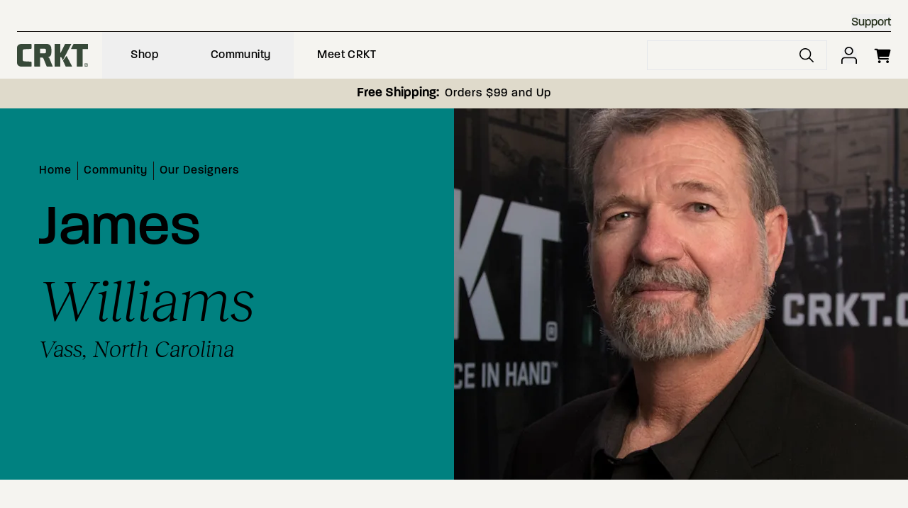

--- FILE ---
content_type: text/html; charset=utf-8
request_url: https://www.crkt.com/community/our-designers/james-williams
body_size: 57192
content:
<!DOCTYPE html><html lang="en"><head><meta charSet="utf-8"/><meta name="viewport" content="width=device-width, initial-scale=1"/><link rel="apple-touch-icon" sizes="180x180" href="/apple-touch-icon.png"/><link rel="icon" type="image/png" sizes="32x32" href="/favicon-32x32.png"/><link rel="icon" type="image/png" sizes="16x16" href="/favicon-16x16.png"/><link rel="manifest" href="/site.webmanifest"/><link rel="mask-icon" href="/safari-pinned-tab.svg" color="#5bbad5"/><meta name="msapplication-TileColor" content="#ffc40d"/><meta name="theme-color" content="#ffffff"/><link rel="preload" as="image" imageSrcSet="https://images.ctfassets.net/c1388olhjndz/5sbe6XXfFnWLqpUH3lbUQG/4f3679615dd0232a9bd3d9a8982064b9/James_Williams.jpg?fm=webp&amp;w=384&amp;q=80 384w, https://images.ctfassets.net/c1388olhjndz/5sbe6XXfFnWLqpUH3lbUQG/4f3679615dd0232a9bd3d9a8982064b9/James_Williams.jpg?fm=webp&amp;w=640&amp;q=80 640w, https://images.ctfassets.net/c1388olhjndz/5sbe6XXfFnWLqpUH3lbUQG/4f3679615dd0232a9bd3d9a8982064b9/James_Williams.jpg?fm=webp&amp;w=750&amp;q=80 750w, https://images.ctfassets.net/c1388olhjndz/5sbe6XXfFnWLqpUH3lbUQG/4f3679615dd0232a9bd3d9a8982064b9/James_Williams.jpg?fm=webp&amp;w=828&amp;q=80 828w, https://images.ctfassets.net/c1388olhjndz/5sbe6XXfFnWLqpUH3lbUQG/4f3679615dd0232a9bd3d9a8982064b9/James_Williams.jpg?fm=webp&amp;w=1080&amp;q=80 1080w, https://images.ctfassets.net/c1388olhjndz/5sbe6XXfFnWLqpUH3lbUQG/4f3679615dd0232a9bd3d9a8982064b9/James_Williams.jpg?fm=webp&amp;w=1200&amp;q=80 1200w, https://images.ctfassets.net/c1388olhjndz/5sbe6XXfFnWLqpUH3lbUQG/4f3679615dd0232a9bd3d9a8982064b9/James_Williams.jpg?fm=webp&amp;w=1920&amp;q=80 1920w, https://images.ctfassets.net/c1388olhjndz/5sbe6XXfFnWLqpUH3lbUQG/4f3679615dd0232a9bd3d9a8982064b9/James_Williams.jpg?fm=webp&amp;w=2048&amp;q=80 2048w, https://images.ctfassets.net/c1388olhjndz/5sbe6XXfFnWLqpUH3lbUQG/4f3679615dd0232a9bd3d9a8982064b9/James_Williams.jpg?fm=webp&amp;w=3840&amp;q=80 3840w" imageSizes="(max-width: 768px) 100vw, 50vw"/><title>James Williams</title><meta name="description" content="James Williams is a former U.S. Army officer with over 45 years of experience in numerous martial arts disciplines. Mr. Williams knows cutlery as President of Bugei Trading Company.
"/><meta property="og:type" content="website"/><meta property="og:title" content="James Williams"/><meta property="og:description" content="James Williams is a former U.S. Army officer with over 45 years of experience in numerous martial arts disciplines. Mr. Williams knows cutlery as President of Bugei Trading Company.
"/><meta property="og:site_name" content="Columbia River Knife and Tool"/><meta property="og:url" content="https://crkt.com"/><meta property="og:image" content="https://images.ctfassets.net/c1388olhjndz/5sbe6XXfFnWLqpUH3lbUQG/4f3679615dd0232a9bd3d9a8982064b9/James_Williams.jpg?fm=webp"/><meta property="og:image:width" content="1450"/><meta property="og:image:height" content="1450"/><meta property="og:image:alt" content=""/><meta name="twitter:card" content="summary_large_image"/><meta name="twitter:site" content="@CRKTweet"/><meta name="twitter:creator" content="@CRKTweet"/><meta name="robots" content="index,follow, max-snippet:-1, max-image-preview:large, max-video-preview:-1"/><meta name="googlebot" content="index,follow, max-snippet:-1, max-image-preview:large, max-video-preview:-1"/><link rel="canonical" href="https://www.crkt.com/community/our-designers/james-williams"/><meta name="next-head-count" content="27"/><meta name="google-site-verification" content="dpEU3jcvfY65DitG2sTHpD3LJsLY0uk85ruRettiYRY"/><link rel="preconnect" href="https://use.typekit.net" crossorigin /><link rel="preload" href="/_next/static/css/4852bb945d6c7566.css" as="style"/><link rel="stylesheet" href="/_next/static/css/4852bb945d6c7566.css" data-n-g=""/><link rel="preload" href="/_next/static/css/ecba1f1ff1377cff.css" as="style"/><link rel="stylesheet" href="/_next/static/css/ecba1f1ff1377cff.css" data-n-p=""/><link rel="preload" href="/_next/static/css/cd72db8bfe2de4ac.css" as="style"/><link rel="stylesheet" href="/_next/static/css/cd72db8bfe2de4ac.css" data-n-p=""/><noscript data-n-css=""></noscript><script defer="" nomodule="" src="/_next/static/chunks/polyfills-42372ed130431b0a.js"></script><script id="Cookiebot" src="https://consent.cookiebot.com/uc.js" data-cbid="04f526bf-9d3c-465d-bc6f-249d92ef0e47" data-blockingmode="auto" type="text/javascript" data-nscript="beforeInteractive"></script><script id="Brand.io" src="//d2qenv3o9ur57u.cloudfront.net/3635e383.js" type="text/javascript" data-nscript="beforeInteractive"></script><script src="/_next/static/chunks/webpack-34205be24041b381.js" defer="" data-cookieconsent="ignore"></script><script src="/_next/static/chunks/framework-49c22d31163a87cf.js" defer="" data-cookieconsent="ignore"></script><script src="/_next/static/chunks/main-84e54462313081af.js" defer="" data-cookieconsent="ignore"></script><script src="/_next/static/chunks/pages/_app-c8c32a2591daa880.js" defer="" data-cookieconsent="ignore"></script><script src="/_next/static/chunks/5860-bfdb4af72e91858c.js" defer="" data-cookieconsent="ignore"></script><script src="/_next/static/chunks/8392-a2d1feb0759e8201.js" defer="" data-cookieconsent="ignore"></script><script src="/_next/static/chunks/pages/community/our-designers/%5Bslug%5D-891b7c6c62809199.js" defer="" data-cookieconsent="ignore"></script><script src="/_next/static/fjt23lDY8mvY-pU8k8i1a/_buildManifest.js" defer="" data-cookieconsent="ignore"></script><script src="/_next/static/fjt23lDY8mvY-pU8k8i1a/_ssgManifest.js" defer="" data-cookieconsent="ignore"></script><style data-href="https://use.typekit.net/lcu8uxj.css">@import url("https://p.typekit.net/p.css?s=1&k=lcu8uxj&ht=tk&f=27897.28000.28056&a=84220120&app=typekit&e=css");@font-face{font-family:"paralucent";src:url("https://use.typekit.net/af/7596b6/00000000000000007735f0d1/30/l?primer=7cdcb44be4a7db8877ffa5c0007b8dd865b3bbc383831fe2ea177f62257a9191&fvd=n6&v=3") format("woff2"),url("https://use.typekit.net/af/7596b6/00000000000000007735f0d1/30/d?primer=7cdcb44be4a7db8877ffa5c0007b8dd865b3bbc383831fe2ea177f62257a9191&fvd=n6&v=3") format("woff"),url("https://use.typekit.net/af/7596b6/00000000000000007735f0d1/30/a?primer=7cdcb44be4a7db8877ffa5c0007b8dd865b3bbc383831fe2ea177f62257a9191&fvd=n6&v=3") format("opentype");font-display:swap;font-style:normal;font-weight:600;font-stretch:normal}@font-face{font-family:"paralucent";src:url("https://use.typekit.net/af/80bf8a/00000000000000007735f0cb/30/l?primer=7cdcb44be4a7db8877ffa5c0007b8dd865b3bbc383831fe2ea177f62257a9191&fvd=n3&v=3") format("woff2"),url("https://use.typekit.net/af/80bf8a/00000000000000007735f0cb/30/d?primer=7cdcb44be4a7db8877ffa5c0007b8dd865b3bbc383831fe2ea177f62257a9191&fvd=n3&v=3") format("woff"),url("https://use.typekit.net/af/80bf8a/00000000000000007735f0cb/30/a?primer=7cdcb44be4a7db8877ffa5c0007b8dd865b3bbc383831fe2ea177f62257a9191&fvd=n3&v=3") format("opentype");font-display:swap;font-style:normal;font-weight:300;font-stretch:normal}@font-face{font-family:"paralucent";src:url("https://use.typekit.net/af/70bbaf/00000000000000007735f0d2/30/l?primer=7cdcb44be4a7db8877ffa5c0007b8dd865b3bbc383831fe2ea177f62257a9191&fvd=n5&v=3") format("woff2"),url("https://use.typekit.net/af/70bbaf/00000000000000007735f0d2/30/d?primer=7cdcb44be4a7db8877ffa5c0007b8dd865b3bbc383831fe2ea177f62257a9191&fvd=n5&v=3") format("woff"),url("https://use.typekit.net/af/70bbaf/00000000000000007735f0d2/30/a?primer=7cdcb44be4a7db8877ffa5c0007b8dd865b3bbc383831fe2ea177f62257a9191&fvd=n5&v=3") format("opentype");font-display:swap;font-style:normal;font-weight:500;font-stretch:normal}.tk-paralucent{font-family:"paralucent",sans-serif}</style></head><body class="loading"><a href="#content" class="sr-only">Skip to content</a><noscript><iframe title="Google Tag Manager" src="https://www.googletagmanager.com/ns.html?id=GTM-PTH89VN"
              height="0" width="0" style="display:none;visibility:hidden"></iframe></noscript><div id="__next"><div><noscript><img height="1" width="1" style="display:none" src="https://www.facebook.com/tr?id=1821332138623714&amp;ev=PageView&amp;noscript=1"/></noscript></div><div class="Layout_root__7vH_G Layout_maxWidth__EV0Jg"><div class="Header_spacer__dBLJH"><header class="Header_root__PJhvv" role="banner" aria-label="Site Navigation"><div class="mx-auto px-6 w-full max-w-content"><div class="Header_utility__fo2nZ"><div><button data-variant="text" class="Button_text__j_qEn SupportMenu_button__QFflA" aria-expanded="false">Support</button><ul class="SupportMenu_container__mq03S" hidden=""><li><a class="SupportMenu_link__TceW1" href="/support/replacement-parts"><span class="Text_bodySmall__Y0HxL">Replacement Parts</span></a></li><li><a class="SupportMenu_link__TceW1" href="/support/faq"><span class="Text_bodySmall__Y0HxL">FAQ</span></a></li><li><a class="SupportMenu_link__TceW1" href="/support/warranty-information"><span class="Text_bodySmall__Y0HxL">Warranty Information</span></a></li><li><a class="SupportMenu_link__TceW1" href="/support/shipping-and-return-policy"><span class="Text_bodySmall__Y0HxL">Shipping &amp; Return Policy</span></a></li><li><a class="SupportMenu_link__TceW1" href="/support/contact-us"><span class="Text_bodySmall__Y0HxL">Contact Us</span></a></li><li><a class="SupportMenu_link__TceW1" href="/support/customer-service"><span class="Text_bodySmall__Y0HxL">Customer Service</span></a></li></ul></div></div></div><div class="Header_mainNav__U6xVF mx-auto px-6 w-full max-w-content"><a aria-label="CRKT.com Home Page" href="/"><span class="Text_srOnly__BBz4E">Columbia River Knife and Tool</span></a><a aria-label="CRKT.com Home Page" href="/"><svg class="" width="99.8" height="32.801" viewBox="0 0 99.8 32.801" fill="currentColor"><g id="columbia-river-knife-and-tool-crkt-vector-logo" transform="translate(-21 -223.7)"><path id="Path_25686" data-name="Path 25686" d="M600.831,401c0,.1-.067.166-.216.166H600.2V400.8a.061.061,0,0,1,.067-.067h.366c.133,0,.2.017.2.15Zm.549.732a.407.407,0,0,0-.15-.233.526.526,0,0,0,.3-.449V400.7a.476.476,0,0,0-.516-.5h-1.38a.122.122,0,0,0-.133.133v1.979a.122.122,0,0,0,.133.133h.449c.083,0,.116-.05.116-.133v-.682h.283a.191.191,0,0,1,.15.1l.216.632c.033.05.067.083.116.083h.532c.067,0,.15-.067.117-.133Z" transform="translate(-482.277 -147.142)" fill="#374938"></path><path id="Path_25687" data-name="Path 25687" d="M596.093,396.526a.363.363,0,0,1-.366.383h-2.3a.376.376,0,0,1-.383-.383v-2.595a.354.354,0,0,1,.383-.366h2.3a.349.349,0,0,1,.366.366Zm-.316-3.626H593.4a.941.941,0,0,0-1,1.048v2.562a.969.969,0,0,0,1.015,1.048h2.362a.941.941,0,0,0,1-1.048v-2.562a.957.957,0,0,0-1-1.048" transform="translate(-476.358 -141.057)" fill="#374938"></path><path id="Path_25688" data-name="Path 25688" d="M361.821,223.7H354.1c-.283,0-.5.033-.715.482-.316.632-5.655,11.61-5.938,12.092-.266.482-.532.5-.532.5V224.149a.447.447,0,0,0-.449-.449h-7.119a.447.447,0,0,0-.449.449v31.9a.447.447,0,0,0,.449.449h7.119a.447.447,0,0,0,.449-.449V243.044c0-.15.033-.249.233-.249h.316a1.477,1.477,0,0,1,1.247.749s1.663,3.676,1.68,3.726c.067.1.15.083.183,0,.915-1.813,11.311-22.422,11.56-22.887a.445.445,0,0,0-.316-.682" transform="translate(-265.023 0)" fill="#374938"></path><path id="Path_25689" data-name="Path 25689" d="M415.319,327.914c-.067-.15-.15-.15-.25-.033-.848,1.148-4.774,6.62-4.824,6.72a.319.319,0,0,0,0,.349c.083.183,3.626,8.1,3.626,8.1a.461.461,0,0,0,.449.233h8.217c.25,0,.416-.216.283-.532-.2-.432-6.637-12.957-7.5-14.837" transform="translate(-324.46 -86.783)" fill="#374938"></path><path id="Path_25690" data-name="Path 25690" d="M40.677,223.8H27.354C23.3,223.8,21,226.262,21,229.622v21.141c0,3.36,2.3,5.822,6.354,5.822H40.677a.682.682,0,0,0,.7-.7V250.3a.9.9,0,0,0-.865-.882l-8.965-.466c-1.564,0-2.545-.8-2.545-2.245V233.68c0-1.464,1-2.245,2.545-2.245l8.949-.466a.89.89,0,0,0,.865-.882V224.5a.659.659,0,0,0-.682-.7" transform="translate(0 -0.083)" fill="#374938"></path><path id="Path_25691" data-name="Path 25691" d="M501.453,223.8H481.926c-.183,0-.3.1-.416.3-.183.333-3.127,6.221-3.277,6.52a.451.451,0,0,0,.4.682h7.6v24.834a.425.425,0,0,0,.449.449h7.269a.458.458,0,0,0,.449-.449V231.3h7.086a.462.462,0,0,0,.449-.482v-6.537a.454.454,0,0,0-.482-.482" transform="translate(-381.136 -0.083)" fill="#374938"></path><path id="Path_25692" data-name="Path 25692" d="M183.484,235.044a2.083,2.083,0,0,1-2.379,2.345h-5.938v-6.57h5.938a2.078,2.078,0,0,1,2.379,2.146Zm4.541,9.015a.394.394,0,0,0-.216-.216c-.05-.017-1.5-.782-1.5-.782,2.828-.715,4.707-2.695,4.707-6.836v-5.106c0-4.558-2.412-7.319-6.587-7.319H167.715a.756.756,0,0,0-.715.715v31.5a.541.541,0,0,0,.566.566h7.052a.527.527,0,0,0,.532-.6V243.461h2.495a2.5,2.5,0,0,1,2.329,1.58c.432,1.1,3.759,9.631,4.441,11.261a.478.478,0,0,0,.466.266h7.5c.649,0,.482-.383.432-.516-.017-.083-4.79-11.993-4.79-11.993" transform="translate(-121.715 -0.083)" fill="#374938"></path></g></svg></a><nav class="MainNavigation_root__QpUaS" aria-label="Site Navigation"><ul class="MainNavigation_nav__tppvW"><li><div><button data-variant="naked" class="Button_root__3fIL8 MenuGroup_button__sNA5f" aria-expanded="false">Shop</button><ul class="MenuGroup_root___QRG2" hidden=""><li class="MenuGroup_listItem__gNEI5"><a class="NavLink_root__Mo0lU" href="/new-releases"><span class="Text_textLink__eKdg0">New Releases</span></a></li><li class="MenuGroup_listItem__gNEI5"><a class="NavLink_root__Mo0lU" href="/best-sellers"><span class="Text_textLink__eKdg0">Best Sellers</span></a></li><li class="MenuGroup_listItem__gNEI5"><a class="NavLink_root__Mo0lU" href="/exclusives"><span class="Text_textLink__eKdg0">Exclusives</span></a></li><li class="MenuGroup_listItem__gNEI5"><a class="NavLink_root__Mo0lU" href="/made-in-usa"><span class="Text_textLink__eKdg0">Made in USA</span></a></li><li class="MenuGroup_listItem__gNEI5"><a class="NavLink_root__Mo0lU" href="/knives/automatic-knives"><span class="Text_textLink__eKdg0">Automatics</span></a></li><li class="MenuGroup_listItem__gNEI5"><a class="NavLink_root__Mo0lU" href="/on-sale"><span class="Text_textLink__eKdg0">On Sale</span></a></li><li class="MenuGroup_listItem__gNEI5"><a class="NavLink_root__Mo0lU" href="/clearance"><span class="Text_textLink__eKdg0">Clearance</span></a></li><li class="MenuGroup_firstButton__CI_p9"><button data-variant="menu" class="Button_root__3fIL8 Button_menu__cO1Lz MenuCardCollection_button__Apnyg MenuCardCollection_expanded__st_t2" aria-expanded="true">By Use</button><ul class="MenuCardCollection_cards__k4PJH MenuCardCollection_expanded__st_t2 MenuCardCollection_blocks__2MNYS"><li><div class="BlockWithSecondary_root__qVaak EveryDayMain_everydayMain__lxbgE"><a class="BlockWithSecondary_primaryAction__n840l" href="/knives/everyday-carry"><p id="menuCardEverydayCarry" class="Text_p__jNDXL BlockWithSecondary_heading__dRDsn"><span class="Text_subheadTwo__PVoYn">Everyday Carry</span></p><p class="Text_p__jNDXL BlockWithSecondary_description__Sh13e"><span class="Text_bodySmall__Y0HxL">Find your everyday carry. </span></p><svg viewBox="0 0 20 20" width="20" height="20" stroke="none" fill="currentColor" class="BlockWithSecondary_arrow__ssvpK"><path id="Line_286" d="M17.6,9.7H1.8v0.6h15.8V9.7z"></path><path id="Path_25921" d="M8.7,0.6L8.3,1l9.1,9.1l-9.1,9.1l0.4,0.4l9.5-9.5L8.7,0.6z"></path></svg></a><div class="BlockWithSecondary_linksContainer__2J2Za"><ul><li class="BlockWithSecondary_listItem__XlKPV"><a class="NavLink_root__Mo0lU" href="/knives/pocket-knives"><span class="Text_textLink__eKdg0">Pocket Knives</span></a></li></ul><a id="menuCardEverydayCarryShop-All" aria-labelledby="menuCardEverydayCarry menuCardEverydayCarryShop-All" class="NavLink_root__Mo0lU BlockWithSecondary_tertiaryAction__KQHso" href="/knives/everyday-carry"><span class="Text_textLink__eKdg0">Shop All</span></a></div></div></li><li><div class="BlockWithSecondary_root__qVaak GettingThingsDoneMain_gettingThingsDoneMain__dKccz"><a class="BlockWithSecondary_primaryAction__n840l" href="/knives/getting-things-done"><p id="menuCardGettingThingsDone" class="Text_p__jNDXL BlockWithSecondary_heading__dRDsn"><span class="Text_subheadTwo__PVoYn">Getting Things Done</span></p><p class="Text_p__jNDXL BlockWithSecondary_description__Sh13e"><span class="Text_bodySmall__Y0HxL">The right tool to get the job done. </span></p><svg viewBox="0 0 20 20" width="20" height="20" stroke="none" fill="currentColor" class="BlockWithSecondary_arrow__ssvpK"><path id="Line_286" d="M17.6,9.7H1.8v0.6h15.8V9.7z"></path><path id="Path_25921" d="M8.7,0.6L8.3,1l9.1,9.1l-9.1,9.1l0.4,0.4l9.5-9.5L8.7,0.6z"></path></svg></a><div class="BlockWithSecondary_linksContainer__2J2Za"><ul><li class="BlockWithSecondary_listItem__XlKPV"><a class="NavLink_root__Mo0lU" href="/knives/tactical-knives"><span class="Text_textLink__eKdg0">Tactical Knives</span></a></li><li class="BlockWithSecondary_listItem__XlKPV"><a class="NavLink_root__Mo0lU" href="/forged-by-war"><span class="Text_textLink__eKdg0">Forged By War Knives</span></a></li></ul><a id="menuCardGettingThingsDoneShop-All" aria-labelledby="menuCardGettingThingsDone menuCardGettingThingsDoneShop-All" class="NavLink_root__Mo0lU BlockWithSecondary_tertiaryAction__KQHso" href="/knives/getting-things-done"><span class="Text_textLink__eKdg0">Shop All</span></a></div></div></li><li><div class="BlockWithSecondary_root__qVaak PursingAdventureMain_pursingAdventureMain__HbpzC"><a class="BlockWithSecondary_primaryAction__n840l" href="/knives/pursuing-adventure"><p id="menuCardPursuingAdventure" class="Text_p__jNDXL BlockWithSecondary_heading__dRDsn"><span class="Text_subheadTwo__PVoYn">Pursuing Adventure</span></p><p class="Text_p__jNDXL BlockWithSecondary_description__Sh13e"><span class="Text_bodySmall__Y0HxL">Pursue your adventure. </span></p><svg viewBox="0 0 20 20" width="20" height="20" stroke="none" fill="currentColor" class="BlockWithSecondary_arrow__ssvpK"><path id="Line_286" d="M17.6,9.7H1.8v0.6h15.8V9.7z"></path><path id="Path_25921" d="M8.7,0.6L8.3,1l9.1,9.1l-9.1,9.1l0.4,0.4l9.5-9.5L8.7,0.6z"></path></svg></a><div class="BlockWithSecondary_linksContainer__2J2Za"><ul><li class="BlockWithSecondary_listItem__XlKPV"><a class="NavLink_root__Mo0lU" href="/knives/outdoor"><span class="Text_textLink__eKdg0">Outdoor Knives</span></a></li></ul><a id="menuCardPursuingAdventureShop-All" aria-labelledby="menuCardPursuingAdventure menuCardPursuingAdventureShop-All" class="NavLink_root__Mo0lU BlockWithSecondary_tertiaryAction__KQHso" href="/knives/pursuing-adventure"><span class="Text_textLink__eKdg0">Shop All</span></a></div></div></li><li><div class="Block_root__gf0qi GrailHuntingMain_grailHuntingMain__VwQGK"><a class="Block_mainLink__Aa6bb" href="/knives/grail-hunting"><p class="Text_p__jNDXL Block_copy__VMZCI"><span class="Text_subheadTwo__PVoYn">Grail Hunting</span></p><p class="Block_copy__VMZCI"><span class="Text_bodySmall__Y0HxL">Your next dream knife.</span></p><p class="Block_additionalCTA__F7doy"><span class="Text_buttonLargeLabel__S_qn6">Shop All</span></p><svg viewBox="0 0 20 20" width="20" height="20" stroke="none" fill="currentColor" class="Block_arrow__eOlmw"><path id="Line_286" d="M17.6,9.7H1.8v0.6h15.8V9.7z"></path><path id="Path_25921" d="M8.7,0.6L8.3,1l9.1,9.1l-9.1,9.1l0.4,0.4l9.5-9.5L8.7,0.6z"></path></svg></a></div></li></ul></li><li class=""><button data-variant="menu" class="Button_root__3fIL8 Button_menu__cO1Lz MenuCardCollection_button__Apnyg" aria-expanded="false">By Type</button><ul class="MenuCardCollection_cards__k4PJH MenuCardCollection_listings__rlCQX" hidden=""><li><div class="Listing_root__zxG7z"><div class="Listing_image__pmEyj"><span style="box-sizing:border-box;display:block;overflow:hidden;width:initial;height:initial;background:none;opacity:1;border:0;margin:0;padding:0;position:relative"><span style="box-sizing:border-box;display:block;width:initial;height:initial;background:none;opacity:1;border:0;margin:0;padding:0;padding-top:44.81865284974093%"></span><img alt="Pocket Knives image" src="[data-uri]" decoding="async" data-nimg="responsive" class="drop-shadow-[0_3px_3px_rgba(0,0,0,0.35)]" style="position:absolute;top:0;left:0;bottom:0;right:0;box-sizing:border-box;padding:0;border:none;margin:auto;display:block;width:0;height:0;min-width:100%;max-width:100%;min-height:100%;max-height:100%"/><noscript><img alt="Pocket Knives image" loading="lazy" decoding="async" data-nimg="responsive" style="position:absolute;top:0;left:0;bottom:0;right:0;box-sizing:border-box;padding:0;border:none;margin:auto;display:block;width:0;height:0;min-width:100%;max-width:100%;min-height:100%;max-height:100%" class="drop-shadow-[0_3px_3px_rgba(0,0,0,0.35)]" sizes="25vw" srcSet="https://images.ctfassets.net/c1388olhjndz/6Dp8IoXqnk3cF0Y7B35WoQ/fa42b9b38b8a3de41707c2dd4bb4891c/256236852-d7c3753c-8419-484f-bc93-d3c8fb927d8a.png?fm=webp&amp;w=256&amp;q=80 256w, https://images.ctfassets.net/c1388olhjndz/6Dp8IoXqnk3cF0Y7B35WoQ/fa42b9b38b8a3de41707c2dd4bb4891c/256236852-d7c3753c-8419-484f-bc93-d3c8fb927d8a.png?fm=webp&amp;w=384&amp;q=80 384w, https://images.ctfassets.net/c1388olhjndz/6Dp8IoXqnk3cF0Y7B35WoQ/fa42b9b38b8a3de41707c2dd4bb4891c/256236852-d7c3753c-8419-484f-bc93-d3c8fb927d8a.png?fm=webp&amp;w=640&amp;q=80 640w, https://images.ctfassets.net/c1388olhjndz/6Dp8IoXqnk3cF0Y7B35WoQ/fa42b9b38b8a3de41707c2dd4bb4891c/256236852-d7c3753c-8419-484f-bc93-d3c8fb927d8a.png?fm=webp&amp;w=750&amp;q=80 750w, https://images.ctfassets.net/c1388olhjndz/6Dp8IoXqnk3cF0Y7B35WoQ/fa42b9b38b8a3de41707c2dd4bb4891c/256236852-d7c3753c-8419-484f-bc93-d3c8fb927d8a.png?fm=webp&amp;w=828&amp;q=80 828w, https://images.ctfassets.net/c1388olhjndz/6Dp8IoXqnk3cF0Y7B35WoQ/fa42b9b38b8a3de41707c2dd4bb4891c/256236852-d7c3753c-8419-484f-bc93-d3c8fb927d8a.png?fm=webp&amp;w=1080&amp;q=80 1080w, https://images.ctfassets.net/c1388olhjndz/6Dp8IoXqnk3cF0Y7B35WoQ/fa42b9b38b8a3de41707c2dd4bb4891c/256236852-d7c3753c-8419-484f-bc93-d3c8fb927d8a.png?fm=webp&amp;w=1200&amp;q=80 1200w, https://images.ctfassets.net/c1388olhjndz/6Dp8IoXqnk3cF0Y7B35WoQ/fa42b9b38b8a3de41707c2dd4bb4891c/256236852-d7c3753c-8419-484f-bc93-d3c8fb927d8a.png?fm=webp&amp;w=1920&amp;q=80 1920w, https://images.ctfassets.net/c1388olhjndz/6Dp8IoXqnk3cF0Y7B35WoQ/fa42b9b38b8a3de41707c2dd4bb4891c/256236852-d7c3753c-8419-484f-bc93-d3c8fb927d8a.png?fm=webp&amp;w=2048&amp;q=80 2048w, https://images.ctfassets.net/c1388olhjndz/6Dp8IoXqnk3cF0Y7B35WoQ/fa42b9b38b8a3de41707c2dd4bb4891c/256236852-d7c3753c-8419-484f-bc93-d3c8fb927d8a.png?fm=webp&amp;w=3840&amp;q=80 3840w" src="https://images.ctfassets.net/c1388olhjndz/6Dp8IoXqnk3cF0Y7B35WoQ/fa42b9b38b8a3de41707c2dd4bb4891c/256236852-d7c3753c-8419-484f-bc93-d3c8fb927d8a.png?fm=webp&amp;w=3840&amp;q=80"/></noscript></span></div><a class="Listing_action___LG3V" href="/knives/pocket-knives"><h4 class="w-[85%]"><span class="Text_bodyLarge__lCTop">Pocket Knives</span></h4><svg viewBox="0 0 20 20" width="20" height="20" stroke="none" fill="currentColor" class="Listing_arrow__Onsa5"><path id="Line_286" d="M17.6,9.7H1.8v0.6h15.8V9.7z"></path><path id="Path_25921" d="M8.7,0.6L8.3,1l9.1,9.1l-9.1,9.1l0.4,0.4l9.5-9.5L8.7,0.6z"></path></svg></a><p><span class="Text_bodySmall__Y0HxL">Pocketable solutions that fit your style. </span></p></div></li><li><div class="Listing_root__zxG7z"><div class="Listing_image__pmEyj"><span style="box-sizing:border-box;display:block;overflow:hidden;width:initial;height:initial;background:none;opacity:1;border:0;margin:0;padding:0;position:relative"><span style="box-sizing:border-box;display:block;width:initial;height:initial;background:none;opacity:1;border:0;margin:0;padding:0;padding-top:44.81865284974093%"></span><img alt="CEO black folding knife with liner lock" src="[data-uri]" decoding="async" data-nimg="responsive" class="drop-shadow-[0_3px_3px_rgba(0,0,0,0.35)]" style="position:absolute;top:0;left:0;bottom:0;right:0;box-sizing:border-box;padding:0;border:none;margin:auto;display:block;width:0;height:0;min-width:100%;max-width:100%;min-height:100%;max-height:100%"/><noscript><img alt="CEO black folding knife with liner lock" loading="lazy" decoding="async" data-nimg="responsive" style="position:absolute;top:0;left:0;bottom:0;right:0;box-sizing:border-box;padding:0;border:none;margin:auto;display:block;width:0;height:0;min-width:100%;max-width:100%;min-height:100%;max-height:100%" class="drop-shadow-[0_3px_3px_rgba(0,0,0,0.35)]" sizes="25vw" srcSet="https://images.ctfassets.net/c1388olhjndz/15zub7OhlYcF9KCBDiPTEj/c6aa74c669afa62baf65d1e6b15b7252/ujuiqismrbgnhbs15cke__10470.png?fm=webp&amp;w=256&amp;q=80 256w, https://images.ctfassets.net/c1388olhjndz/15zub7OhlYcF9KCBDiPTEj/c6aa74c669afa62baf65d1e6b15b7252/ujuiqismrbgnhbs15cke__10470.png?fm=webp&amp;w=384&amp;q=80 384w, https://images.ctfassets.net/c1388olhjndz/15zub7OhlYcF9KCBDiPTEj/c6aa74c669afa62baf65d1e6b15b7252/ujuiqismrbgnhbs15cke__10470.png?fm=webp&amp;w=640&amp;q=80 640w, https://images.ctfassets.net/c1388olhjndz/15zub7OhlYcF9KCBDiPTEj/c6aa74c669afa62baf65d1e6b15b7252/ujuiqismrbgnhbs15cke__10470.png?fm=webp&amp;w=750&amp;q=80 750w, https://images.ctfassets.net/c1388olhjndz/15zub7OhlYcF9KCBDiPTEj/c6aa74c669afa62baf65d1e6b15b7252/ujuiqismrbgnhbs15cke__10470.png?fm=webp&amp;w=828&amp;q=80 828w, https://images.ctfassets.net/c1388olhjndz/15zub7OhlYcF9KCBDiPTEj/c6aa74c669afa62baf65d1e6b15b7252/ujuiqismrbgnhbs15cke__10470.png?fm=webp&amp;w=1080&amp;q=80 1080w, https://images.ctfassets.net/c1388olhjndz/15zub7OhlYcF9KCBDiPTEj/c6aa74c669afa62baf65d1e6b15b7252/ujuiqismrbgnhbs15cke__10470.png?fm=webp&amp;w=1200&amp;q=80 1200w, https://images.ctfassets.net/c1388olhjndz/15zub7OhlYcF9KCBDiPTEj/c6aa74c669afa62baf65d1e6b15b7252/ujuiqismrbgnhbs15cke__10470.png?fm=webp&amp;w=1920&amp;q=80 1920w, https://images.ctfassets.net/c1388olhjndz/15zub7OhlYcF9KCBDiPTEj/c6aa74c669afa62baf65d1e6b15b7252/ujuiqismrbgnhbs15cke__10470.png?fm=webp&amp;w=2048&amp;q=80 2048w, https://images.ctfassets.net/c1388olhjndz/15zub7OhlYcF9KCBDiPTEj/c6aa74c669afa62baf65d1e6b15b7252/ujuiqismrbgnhbs15cke__10470.png?fm=webp&amp;w=3840&amp;q=80 3840w" src="https://images.ctfassets.net/c1388olhjndz/15zub7OhlYcF9KCBDiPTEj/c6aa74c669afa62baf65d1e6b15b7252/ujuiqismrbgnhbs15cke__10470.png?fm=webp&amp;w=3840&amp;q=80"/></noscript></span></div><a class="Listing_action___LG3V" href="/knives/folding"><h4 class="w-[85%]"><span class="Text_bodyLarge__lCTop">Folding Knives</span></h4><svg viewBox="0 0 20 20" width="20" height="20" stroke="none" fill="currentColor" class="Listing_arrow__Onsa5"><path id="Line_286" d="M17.6,9.7H1.8v0.6h15.8V9.7z"></path><path id="Path_25921" d="M8.7,0.6L8.3,1l9.1,9.1l-9.1,9.1l0.4,0.4l9.5-9.5L8.7,0.6z"></path></svg></a><p><span class="Text_bodySmall__Y0HxL">Jackknives to get the job done.</span></p></div></li><li><div class="Listing_root__zxG7z"><div class="Listing_image__pmEyj"><span style="box-sizing:border-box;display:block;overflow:hidden;width:initial;height:initial;background:none;opacity:1;border:0;margin:0;padding:0;position:relative"><span style="box-sizing:border-box;display:block;width:initial;height:initial;background:none;opacity:1;border:0;margin:0;padding:0;padding-top:44.81865284974093%"></span><img alt="Minimalist® Green &amp; Black Fixed Blade Knife with Sheath 2387" src="[data-uri]" decoding="async" data-nimg="responsive" class="drop-shadow-[0_3px_3px_rgba(0,0,0,0.35)]" style="position:absolute;top:0;left:0;bottom:0;right:0;box-sizing:border-box;padding:0;border:none;margin:auto;display:block;width:0;height:0;min-width:100%;max-width:100%;min-height:100%;max-height:100%"/><noscript><img alt="Minimalist® Green &amp; Black Fixed Blade Knife with Sheath 2387" loading="lazy" decoding="async" data-nimg="responsive" style="position:absolute;top:0;left:0;bottom:0;right:0;box-sizing:border-box;padding:0;border:none;margin:auto;display:block;width:0;height:0;min-width:100%;max-width:100%;min-height:100%;max-height:100%" class="drop-shadow-[0_3px_3px_rgba(0,0,0,0.35)]" sizes="25vw" srcSet="https://images.ctfassets.net/c1388olhjndz/1GDUlGDnG5tClAXyGLNmnd/1c189c4b9d8374fcf97b0bee21b3b98f/vbvxitiy5bbrzqvginbl__72376.png?fm=webp&amp;w=256&amp;q=80 256w, https://images.ctfassets.net/c1388olhjndz/1GDUlGDnG5tClAXyGLNmnd/1c189c4b9d8374fcf97b0bee21b3b98f/vbvxitiy5bbrzqvginbl__72376.png?fm=webp&amp;w=384&amp;q=80 384w, https://images.ctfassets.net/c1388olhjndz/1GDUlGDnG5tClAXyGLNmnd/1c189c4b9d8374fcf97b0bee21b3b98f/vbvxitiy5bbrzqvginbl__72376.png?fm=webp&amp;w=640&amp;q=80 640w, https://images.ctfassets.net/c1388olhjndz/1GDUlGDnG5tClAXyGLNmnd/1c189c4b9d8374fcf97b0bee21b3b98f/vbvxitiy5bbrzqvginbl__72376.png?fm=webp&amp;w=750&amp;q=80 750w, https://images.ctfassets.net/c1388olhjndz/1GDUlGDnG5tClAXyGLNmnd/1c189c4b9d8374fcf97b0bee21b3b98f/vbvxitiy5bbrzqvginbl__72376.png?fm=webp&amp;w=828&amp;q=80 828w, https://images.ctfassets.net/c1388olhjndz/1GDUlGDnG5tClAXyGLNmnd/1c189c4b9d8374fcf97b0bee21b3b98f/vbvxitiy5bbrzqvginbl__72376.png?fm=webp&amp;w=1080&amp;q=80 1080w, https://images.ctfassets.net/c1388olhjndz/1GDUlGDnG5tClAXyGLNmnd/1c189c4b9d8374fcf97b0bee21b3b98f/vbvxitiy5bbrzqvginbl__72376.png?fm=webp&amp;w=1200&amp;q=80 1200w, https://images.ctfassets.net/c1388olhjndz/1GDUlGDnG5tClAXyGLNmnd/1c189c4b9d8374fcf97b0bee21b3b98f/vbvxitiy5bbrzqvginbl__72376.png?fm=webp&amp;w=1920&amp;q=80 1920w, https://images.ctfassets.net/c1388olhjndz/1GDUlGDnG5tClAXyGLNmnd/1c189c4b9d8374fcf97b0bee21b3b98f/vbvxitiy5bbrzqvginbl__72376.png?fm=webp&amp;w=2048&amp;q=80 2048w, https://images.ctfassets.net/c1388olhjndz/1GDUlGDnG5tClAXyGLNmnd/1c189c4b9d8374fcf97b0bee21b3b98f/vbvxitiy5bbrzqvginbl__72376.png?fm=webp&amp;w=3840&amp;q=80 3840w" src="https://images.ctfassets.net/c1388olhjndz/1GDUlGDnG5tClAXyGLNmnd/1c189c4b9d8374fcf97b0bee21b3b98f/vbvxitiy5bbrzqvginbl__72376.png?fm=webp&amp;w=3840&amp;q=80"/></noscript></span></div><a class="Listing_action___LG3V" href="/knives/fixed-blade-knives"><h4 class="w-[85%]"><span class="Text_bodyLarge__lCTop">Fixed Blade Knives</span></h4><svg viewBox="0 0 20 20" width="20" height="20" stroke="none" fill="currentColor" class="Listing_arrow__Onsa5"><path id="Line_286" d="M17.6,9.7H1.8v0.6h15.8V9.7z"></path><path id="Path_25921" d="M8.7,0.6L8.3,1l9.1,9.1l-9.1,9.1l0.4,0.4l9.5-9.5L8.7,0.6z"></path></svg></a><p><span class="Text_bodySmall__Y0HxL">Strength and durability for ultimate utility. </span></p></div></li><li><div class="Listing_root__zxG7z"><div class="Listing_image__pmEyj"><span style="box-sizing:border-box;display:block;overflow:hidden;width:initial;height:initial;background:none;opacity:1;border:0;margin:0;padding:0;position:relative"><span style="box-sizing:border-box;display:block;width:initial;height:initial;background:none;opacity:1;border:0;margin:0;padding:0;padding-top:44.81865284974093%"></span><img alt="Automatic Knives image" src="[data-uri]" decoding="async" data-nimg="responsive" class="drop-shadow-[0_3px_3px_rgba(0,0,0,0.35)]" style="position:absolute;top:0;left:0;bottom:0;right:0;box-sizing:border-box;padding:0;border:none;margin:auto;display:block;width:0;height:0;min-width:100%;max-width:100%;min-height:100%;max-height:100%"/><noscript><img alt="Automatic Knives image" loading="lazy" decoding="async" data-nimg="responsive" style="position:absolute;top:0;left:0;bottom:0;right:0;box-sizing:border-box;padding:0;border:none;margin:auto;display:block;width:0;height:0;min-width:100%;max-width:100%;min-height:100%;max-height:100%" class="drop-shadow-[0_3px_3px_rgba(0,0,0,0.35)]" sizes="25vw" srcSet="https://images.ctfassets.net/c1388olhjndz/4VlmsBR1Pm88rcIVmWY8Ko/2bb450da38fd716ebad7071d08803cec/autoKnives.png?fm=webp&amp;w=256&amp;q=80 256w, https://images.ctfassets.net/c1388olhjndz/4VlmsBR1Pm88rcIVmWY8Ko/2bb450da38fd716ebad7071d08803cec/autoKnives.png?fm=webp&amp;w=384&amp;q=80 384w, https://images.ctfassets.net/c1388olhjndz/4VlmsBR1Pm88rcIVmWY8Ko/2bb450da38fd716ebad7071d08803cec/autoKnives.png?fm=webp&amp;w=640&amp;q=80 640w, https://images.ctfassets.net/c1388olhjndz/4VlmsBR1Pm88rcIVmWY8Ko/2bb450da38fd716ebad7071d08803cec/autoKnives.png?fm=webp&amp;w=750&amp;q=80 750w, https://images.ctfassets.net/c1388olhjndz/4VlmsBR1Pm88rcIVmWY8Ko/2bb450da38fd716ebad7071d08803cec/autoKnives.png?fm=webp&amp;w=828&amp;q=80 828w, https://images.ctfassets.net/c1388olhjndz/4VlmsBR1Pm88rcIVmWY8Ko/2bb450da38fd716ebad7071d08803cec/autoKnives.png?fm=webp&amp;w=1080&amp;q=80 1080w, https://images.ctfassets.net/c1388olhjndz/4VlmsBR1Pm88rcIVmWY8Ko/2bb450da38fd716ebad7071d08803cec/autoKnives.png?fm=webp&amp;w=1200&amp;q=80 1200w, https://images.ctfassets.net/c1388olhjndz/4VlmsBR1Pm88rcIVmWY8Ko/2bb450da38fd716ebad7071d08803cec/autoKnives.png?fm=webp&amp;w=1920&amp;q=80 1920w, https://images.ctfassets.net/c1388olhjndz/4VlmsBR1Pm88rcIVmWY8Ko/2bb450da38fd716ebad7071d08803cec/autoKnives.png?fm=webp&amp;w=2048&amp;q=80 2048w, https://images.ctfassets.net/c1388olhjndz/4VlmsBR1Pm88rcIVmWY8Ko/2bb450da38fd716ebad7071d08803cec/autoKnives.png?fm=webp&amp;w=3840&amp;q=80 3840w" src="https://images.ctfassets.net/c1388olhjndz/4VlmsBR1Pm88rcIVmWY8Ko/2bb450da38fd716ebad7071d08803cec/autoKnives.png?fm=webp&amp;w=3840&amp;q=80"/></noscript></span></div><a class="Listing_action___LG3V" href="/knives/automatic-knives"><h4 class="w-[85%]"><span class="Text_bodyLarge__lCTop">Automatic Knives</span></h4><svg viewBox="0 0 20 20" width="20" height="20" stroke="none" fill="currentColor" class="Listing_arrow__Onsa5"><path id="Line_286" d="M17.6,9.7H1.8v0.6h15.8V9.7z"></path><path id="Path_25921" d="M8.7,0.6L8.3,1l9.1,9.1l-9.1,9.1l0.4,0.4l9.5-9.5L8.7,0.6z"></path></svg></a><p><span class="Text_bodySmall__Y0HxL">Ready to work.</span></p></div></li><li><div class="Listing_root__zxG7z"><div class="Listing_image__pmEyj"><span style="box-sizing:border-box;display:block;overflow:hidden;width:initial;height:initial;background:none;opacity:1;border:0;margin:0;padding:0;position:relative"><span style="box-sizing:border-box;display:block;width:initial;height:initial;background:none;opacity:1;border:0;margin:0;padding:0;padding-top:44.81865284974093%"></span><img alt="Squid™ Silver Assisted Folding Knife with Frame Lock 2492" src="[data-uri]" decoding="async" data-nimg="responsive" class="drop-shadow-[0_3px_3px_rgba(0,0,0,0.35)]" style="position:absolute;top:0;left:0;bottom:0;right:0;box-sizing:border-box;padding:0;border:none;margin:auto;display:block;width:0;height:0;min-width:100%;max-width:100%;min-height:100%;max-height:100%"/><noscript><img alt="Squid™ Silver Assisted Folding Knife with Frame Lock 2492" loading="lazy" decoding="async" data-nimg="responsive" style="position:absolute;top:0;left:0;bottom:0;right:0;box-sizing:border-box;padding:0;border:none;margin:auto;display:block;width:0;height:0;min-width:100%;max-width:100%;min-height:100%;max-height:100%" class="drop-shadow-[0_3px_3px_rgba(0,0,0,0.35)]" sizes="25vw" srcSet="https://images.ctfassets.net/c1388olhjndz/3LxdYD2DU6MrSExDkCG1Zo/4b06ad938cd9f88be6296a450bcffed5/hc8dybmgye9s6mnsujxu__06498.png?fm=webp&amp;w=256&amp;q=80 256w, https://images.ctfassets.net/c1388olhjndz/3LxdYD2DU6MrSExDkCG1Zo/4b06ad938cd9f88be6296a450bcffed5/hc8dybmgye9s6mnsujxu__06498.png?fm=webp&amp;w=384&amp;q=80 384w, https://images.ctfassets.net/c1388olhjndz/3LxdYD2DU6MrSExDkCG1Zo/4b06ad938cd9f88be6296a450bcffed5/hc8dybmgye9s6mnsujxu__06498.png?fm=webp&amp;w=640&amp;q=80 640w, https://images.ctfassets.net/c1388olhjndz/3LxdYD2DU6MrSExDkCG1Zo/4b06ad938cd9f88be6296a450bcffed5/hc8dybmgye9s6mnsujxu__06498.png?fm=webp&amp;w=750&amp;q=80 750w, https://images.ctfassets.net/c1388olhjndz/3LxdYD2DU6MrSExDkCG1Zo/4b06ad938cd9f88be6296a450bcffed5/hc8dybmgye9s6mnsujxu__06498.png?fm=webp&amp;w=828&amp;q=80 828w, https://images.ctfassets.net/c1388olhjndz/3LxdYD2DU6MrSExDkCG1Zo/4b06ad938cd9f88be6296a450bcffed5/hc8dybmgye9s6mnsujxu__06498.png?fm=webp&amp;w=1080&amp;q=80 1080w, https://images.ctfassets.net/c1388olhjndz/3LxdYD2DU6MrSExDkCG1Zo/4b06ad938cd9f88be6296a450bcffed5/hc8dybmgye9s6mnsujxu__06498.png?fm=webp&amp;w=1200&amp;q=80 1200w, https://images.ctfassets.net/c1388olhjndz/3LxdYD2DU6MrSExDkCG1Zo/4b06ad938cd9f88be6296a450bcffed5/hc8dybmgye9s6mnsujxu__06498.png?fm=webp&amp;w=1920&amp;q=80 1920w, https://images.ctfassets.net/c1388olhjndz/3LxdYD2DU6MrSExDkCG1Zo/4b06ad938cd9f88be6296a450bcffed5/hc8dybmgye9s6mnsujxu__06498.png?fm=webp&amp;w=2048&amp;q=80 2048w, https://images.ctfassets.net/c1388olhjndz/3LxdYD2DU6MrSExDkCG1Zo/4b06ad938cd9f88be6296a450bcffed5/hc8dybmgye9s6mnsujxu__06498.png?fm=webp&amp;w=3840&amp;q=80 3840w" src="https://images.ctfassets.net/c1388olhjndz/3LxdYD2DU6MrSExDkCG1Zo/4b06ad938cd9f88be6296a450bcffed5/hc8dybmgye9s6mnsujxu__06498.png?fm=webp&amp;w=3840&amp;q=80"/></noscript></span></div><a class="Listing_action___LG3V" href="/knives/assisted"><h4 class="w-[85%]"><span class="Text_bodyLarge__lCTop">Assisted Knives</span></h4><svg viewBox="0 0 20 20" width="20" height="20" stroke="none" fill="currentColor" class="Listing_arrow__Onsa5"><path id="Line_286" d="M17.6,9.7H1.8v0.6h15.8V9.7z"></path><path id="Path_25921" d="M8.7,0.6L8.3,1l9.1,9.1l-9.1,9.1l0.4,0.4l9.5-9.5L8.7,0.6z"></path></svg></a><p><span class="Text_bodySmall__Y0HxL">Powerful one-hand opening at impressive speed. </span></p></div></li><li><div class="Listing_root__zxG7z"><div class="Listing_image__pmEyj"><span style="box-sizing:border-box;display:block;overflow:hidden;width:initial;height:initial;background:none;opacity:1;border:0;margin:0;padding:0;position:relative"><span style="box-sizing:border-box;display:block;width:initial;height:initial;background:none;opacity:1;border:0;margin:0;padding:0;padding-top:44.81865284974093%"></span><img alt="Kitchen Knives image" src="[data-uri]" decoding="async" data-nimg="responsive" class="drop-shadow-[0_3px_3px_rgba(0,0,0,0.35)]" style="position:absolute;top:0;left:0;bottom:0;right:0;box-sizing:border-box;padding:0;border:none;margin:auto;display:block;width:0;height:0;min-width:100%;max-width:100%;min-height:100%;max-height:100%"/><noscript><img alt="Kitchen Knives image" loading="lazy" decoding="async" data-nimg="responsive" style="position:absolute;top:0;left:0;bottom:0;right:0;box-sizing:border-box;padding:0;border:none;margin:auto;display:block;width:0;height:0;min-width:100%;max-width:100%;min-height:100%;max-height:100%" class="drop-shadow-[0_3px_3px_rgba(0,0,0,0.35)]" sizes="25vw" srcSet="https://images.ctfassets.net/c1388olhjndz/DE7EXjYo4qDUNnqUey7HT/9972ec29c7c2468bd424bcb8dfcc3617/kitchen-knife.png?fm=webp&amp;w=256&amp;q=80 256w, https://images.ctfassets.net/c1388olhjndz/DE7EXjYo4qDUNnqUey7HT/9972ec29c7c2468bd424bcb8dfcc3617/kitchen-knife.png?fm=webp&amp;w=384&amp;q=80 384w, https://images.ctfassets.net/c1388olhjndz/DE7EXjYo4qDUNnqUey7HT/9972ec29c7c2468bd424bcb8dfcc3617/kitchen-knife.png?fm=webp&amp;w=640&amp;q=80 640w, https://images.ctfassets.net/c1388olhjndz/DE7EXjYo4qDUNnqUey7HT/9972ec29c7c2468bd424bcb8dfcc3617/kitchen-knife.png?fm=webp&amp;w=750&amp;q=80 750w, https://images.ctfassets.net/c1388olhjndz/DE7EXjYo4qDUNnqUey7HT/9972ec29c7c2468bd424bcb8dfcc3617/kitchen-knife.png?fm=webp&amp;w=828&amp;q=80 828w, https://images.ctfassets.net/c1388olhjndz/DE7EXjYo4qDUNnqUey7HT/9972ec29c7c2468bd424bcb8dfcc3617/kitchen-knife.png?fm=webp&amp;w=1080&amp;q=80 1080w, https://images.ctfassets.net/c1388olhjndz/DE7EXjYo4qDUNnqUey7HT/9972ec29c7c2468bd424bcb8dfcc3617/kitchen-knife.png?fm=webp&amp;w=1200&amp;q=80 1200w, https://images.ctfassets.net/c1388olhjndz/DE7EXjYo4qDUNnqUey7HT/9972ec29c7c2468bd424bcb8dfcc3617/kitchen-knife.png?fm=webp&amp;w=1920&amp;q=80 1920w, https://images.ctfassets.net/c1388olhjndz/DE7EXjYo4qDUNnqUey7HT/9972ec29c7c2468bd424bcb8dfcc3617/kitchen-knife.png?fm=webp&amp;w=2048&amp;q=80 2048w, https://images.ctfassets.net/c1388olhjndz/DE7EXjYo4qDUNnqUey7HT/9972ec29c7c2468bd424bcb8dfcc3617/kitchen-knife.png?fm=webp&amp;w=3840&amp;q=80 3840w" src="https://images.ctfassets.net/c1388olhjndz/DE7EXjYo4qDUNnqUey7HT/9972ec29c7c2468bd424bcb8dfcc3617/kitchen-knife.png?fm=webp&amp;w=3840&amp;q=80"/></noscript></span></div><a class="Listing_action___LG3V" href="/knives/kitchen-knives"><h4 class="w-[85%]"><span class="Text_bodyLarge__lCTop">Kitchen Knives</span></h4><svg viewBox="0 0 20 20" width="20" height="20" stroke="none" fill="currentColor" class="Listing_arrow__Onsa5"><path id="Line_286" d="M17.6,9.7H1.8v0.6h15.8V9.7z"></path><path id="Path_25921" d="M8.7,0.6L8.3,1l9.1,9.1l-9.1,9.1l0.4,0.4l9.5-9.5L8.7,0.6z"></path></svg></a><p><span class="Text_bodySmall__Y0HxL">The ultimate upgrade for your kitchen.</span></p></div></li></ul></li><li class=""><button data-variant="menu" class="Button_root__3fIL8 Button_menu__cO1Lz MenuCardCollection_button__Apnyg" aria-expanded="false">By Family</button><ul class="MenuCardCollection_cards__k4PJH MenuCardCollection_blocks__2MNYS" hidden=""><li><div class="Block_root__gf0qi CEO_ceo__DJczE"><a class="Block_mainLink__Aa6bb" href="/knives/ceo"><div class="Block_image__aWHnN"><span style="box-sizing:border-box;display:block;overflow:hidden;width:initial;height:initial;background:none;opacity:1;border:0;margin:0;padding:0;position:relative"><span style="box-sizing:border-box;display:block;width:initial;height:initial;background:none;opacity:1;border:0;margin:0;padding:0;padding-top:80%"></span><img alt="Focus on the blade of the CEO Knife." src="[data-uri]" decoding="async" data-nimg="responsive" style="position:absolute;top:0;left:0;bottom:0;right:0;box-sizing:border-box;padding:0;border:none;margin:auto;display:block;width:0;height:0;min-width:100%;max-width:100%;min-height:100%;max-height:100%;object-fit:contain"/><noscript><img alt="Focus on the blade of the CEO Knife." loading="lazy" decoding="async" data-nimg="responsive" style="position:absolute;top:0;left:0;bottom:0;right:0;box-sizing:border-box;padding:0;border:none;margin:auto;display:block;width:0;height:0;min-width:100%;max-width:100%;min-height:100%;max-height:100%;object-fit:contain" sizes="33vw" srcSet="https://images.ctfassets.net/c1388olhjndz/3XHxx3cuRiSZGYUvOwV6XC/3da5e6785577f6bdfcbf11b2bc59b5df/CEO.png?fm=webp&amp;w=256&amp;q=80 256w, https://images.ctfassets.net/c1388olhjndz/3XHxx3cuRiSZGYUvOwV6XC/3da5e6785577f6bdfcbf11b2bc59b5df/CEO.png?fm=webp&amp;w=384&amp;q=80 384w, https://images.ctfassets.net/c1388olhjndz/3XHxx3cuRiSZGYUvOwV6XC/3da5e6785577f6bdfcbf11b2bc59b5df/CEO.png?fm=webp&amp;w=640&amp;q=80 640w, https://images.ctfassets.net/c1388olhjndz/3XHxx3cuRiSZGYUvOwV6XC/3da5e6785577f6bdfcbf11b2bc59b5df/CEO.png?fm=webp&amp;w=750&amp;q=80 750w, https://images.ctfassets.net/c1388olhjndz/3XHxx3cuRiSZGYUvOwV6XC/3da5e6785577f6bdfcbf11b2bc59b5df/CEO.png?fm=webp&amp;w=828&amp;q=80 828w, https://images.ctfassets.net/c1388olhjndz/3XHxx3cuRiSZGYUvOwV6XC/3da5e6785577f6bdfcbf11b2bc59b5df/CEO.png?fm=webp&amp;w=1080&amp;q=80 1080w, https://images.ctfassets.net/c1388olhjndz/3XHxx3cuRiSZGYUvOwV6XC/3da5e6785577f6bdfcbf11b2bc59b5df/CEO.png?fm=webp&amp;w=1200&amp;q=80 1200w, https://images.ctfassets.net/c1388olhjndz/3XHxx3cuRiSZGYUvOwV6XC/3da5e6785577f6bdfcbf11b2bc59b5df/CEO.png?fm=webp&amp;w=1920&amp;q=80 1920w, https://images.ctfassets.net/c1388olhjndz/3XHxx3cuRiSZGYUvOwV6XC/3da5e6785577f6bdfcbf11b2bc59b5df/CEO.png?fm=webp&amp;w=2048&amp;q=80 2048w, https://images.ctfassets.net/c1388olhjndz/3XHxx3cuRiSZGYUvOwV6XC/3da5e6785577f6bdfcbf11b2bc59b5df/CEO.png?fm=webp&amp;w=3840&amp;q=80 3840w" src="https://images.ctfassets.net/c1388olhjndz/3XHxx3cuRiSZGYUvOwV6XC/3da5e6785577f6bdfcbf11b2bc59b5df/CEO.png?fm=webp&amp;w=3840&amp;q=80"/></noscript></span></div><p class="Text_p__jNDXL Block_copy__VMZCI Block_copyExtended__UDPke"><span class="Text_subheadTwo__PVoYn">CEO Knives</span></p><p class="Block_copy__VMZCI Block_copyExtended__UDPke"><span class="Text_bodySmall__Y0HxL">Dressed for success.</span></p><p class="Block_additionalCTA__F7doy Block_left__MxxHl"><span class="Text_buttonLargeLabel__S_qn6">Shop All</span></p></a></div></li><li><div class="Block_root__gf0qi Woods_woods__C74sO"><a class="Block_mainLink__Aa6bb" href="/axes/axe"><div class="Block_image__aWHnN"><span style="box-sizing:border-box;display:block;overflow:hidden;width:initial;height:initial;background:none;opacity:1;border:0;margin:0;padding:0;position:relative"><span style="box-sizing:border-box;display:block;width:initial;height:initial;background:none;opacity:1;border:0;margin:0;padding:0;padding-top:80%"></span><img alt="Focus of the axe head of the Woods Chogan Axe." src="[data-uri]" decoding="async" data-nimg="responsive" style="position:absolute;top:0;left:0;bottom:0;right:0;box-sizing:border-box;padding:0;border:none;margin:auto;display:block;width:0;height:0;min-width:100%;max-width:100%;min-height:100%;max-height:100%;object-fit:contain"/><noscript><img alt="Focus of the axe head of the Woods Chogan Axe." loading="lazy" decoding="async" data-nimg="responsive" style="position:absolute;top:0;left:0;bottom:0;right:0;box-sizing:border-box;padding:0;border:none;margin:auto;display:block;width:0;height:0;min-width:100%;max-width:100%;min-height:100%;max-height:100%;object-fit:contain" sizes="33vw" srcSet="https://images.ctfassets.net/c1388olhjndz/4N90RuGMo4tuJggyjibmiQ/31663fdb98ecc57bf4906d5f6751b8dd/2730-woods-chogan-open-front.png?fm=webp&amp;w=256&amp;q=80 256w, https://images.ctfassets.net/c1388olhjndz/4N90RuGMo4tuJggyjibmiQ/31663fdb98ecc57bf4906d5f6751b8dd/2730-woods-chogan-open-front.png?fm=webp&amp;w=384&amp;q=80 384w, https://images.ctfassets.net/c1388olhjndz/4N90RuGMo4tuJggyjibmiQ/31663fdb98ecc57bf4906d5f6751b8dd/2730-woods-chogan-open-front.png?fm=webp&amp;w=640&amp;q=80 640w, https://images.ctfassets.net/c1388olhjndz/4N90RuGMo4tuJggyjibmiQ/31663fdb98ecc57bf4906d5f6751b8dd/2730-woods-chogan-open-front.png?fm=webp&amp;w=750&amp;q=80 750w, https://images.ctfassets.net/c1388olhjndz/4N90RuGMo4tuJggyjibmiQ/31663fdb98ecc57bf4906d5f6751b8dd/2730-woods-chogan-open-front.png?fm=webp&amp;w=828&amp;q=80 828w, https://images.ctfassets.net/c1388olhjndz/4N90RuGMo4tuJggyjibmiQ/31663fdb98ecc57bf4906d5f6751b8dd/2730-woods-chogan-open-front.png?fm=webp&amp;w=1080&amp;q=80 1080w, https://images.ctfassets.net/c1388olhjndz/4N90RuGMo4tuJggyjibmiQ/31663fdb98ecc57bf4906d5f6751b8dd/2730-woods-chogan-open-front.png?fm=webp&amp;w=1200&amp;q=80 1200w, https://images.ctfassets.net/c1388olhjndz/4N90RuGMo4tuJggyjibmiQ/31663fdb98ecc57bf4906d5f6751b8dd/2730-woods-chogan-open-front.png?fm=webp&amp;w=1920&amp;q=80 1920w, https://images.ctfassets.net/c1388olhjndz/4N90RuGMo4tuJggyjibmiQ/31663fdb98ecc57bf4906d5f6751b8dd/2730-woods-chogan-open-front.png?fm=webp&amp;w=2048&amp;q=80 2048w, https://images.ctfassets.net/c1388olhjndz/4N90RuGMo4tuJggyjibmiQ/31663fdb98ecc57bf4906d5f6751b8dd/2730-woods-chogan-open-front.png?fm=webp&amp;w=3840&amp;q=80 3840w" src="https://images.ctfassets.net/c1388olhjndz/4N90RuGMo4tuJggyjibmiQ/31663fdb98ecc57bf4906d5f6751b8dd/2730-woods-chogan-open-front.png?fm=webp&amp;w=3840&amp;q=80"/></noscript></span></div><p class="Text_p__jNDXL Block_copy__VMZCI Block_copyExtended__UDPke"><span class="Text_subheadTwo__PVoYn">Axe Family</span></p><p class="Block_copy__VMZCI Block_copyExtended__UDPke"><span class="Text_bodySmall__Y0HxL">Built to withstand all tasks.</span></p><p class="Block_additionalCTA__F7doy Block_left__MxxHl"><span class="Text_buttonLargeLabel__S_qn6">Shop All</span></p></a></div></li><li><div class="Block_root__gf0qi Tactical_tactical__vAxFQ"><a class="Block_mainLink__Aa6bb" href="/knives/provoke"><div class="Block_image__aWHnN"><span style="box-sizing:border-box;display:block;overflow:hidden;width:initial;height:initial;background:none;opacity:1;border:0;margin:0;padding:0;position:relative"><span style="box-sizing:border-box;display:block;width:initial;height:initial;background:none;opacity:1;border:0;margin:0;padding:0;padding-top:80%"></span><img alt="Focus on the Provoke Knife blade." src="[data-uri]" decoding="async" data-nimg="responsive" style="position:absolute;top:0;left:0;bottom:0;right:0;box-sizing:border-box;padding:0;border:none;margin:auto;display:block;width:0;height:0;min-width:100%;max-width:100%;min-height:100%;max-height:100%;object-fit:contain"/><noscript><img alt="Focus on the Provoke Knife blade." loading="lazy" decoding="async" data-nimg="responsive" style="position:absolute;top:0;left:0;bottom:0;right:0;box-sizing:border-box;padding:0;border:none;margin:auto;display:block;width:0;height:0;min-width:100%;max-width:100%;min-height:100%;max-height:100%;object-fit:contain" sizes="33vw" srcSet="https://images.ctfassets.net/c1388olhjndz/2FQ4TZotj2QEu3J4HdavOM/1a518cc063faa9b3d7ed9a1555864cb4/Provoke.png?fm=webp&amp;w=256&amp;q=80 256w, https://images.ctfassets.net/c1388olhjndz/2FQ4TZotj2QEu3J4HdavOM/1a518cc063faa9b3d7ed9a1555864cb4/Provoke.png?fm=webp&amp;w=384&amp;q=80 384w, https://images.ctfassets.net/c1388olhjndz/2FQ4TZotj2QEu3J4HdavOM/1a518cc063faa9b3d7ed9a1555864cb4/Provoke.png?fm=webp&amp;w=640&amp;q=80 640w, https://images.ctfassets.net/c1388olhjndz/2FQ4TZotj2QEu3J4HdavOM/1a518cc063faa9b3d7ed9a1555864cb4/Provoke.png?fm=webp&amp;w=750&amp;q=80 750w, https://images.ctfassets.net/c1388olhjndz/2FQ4TZotj2QEu3J4HdavOM/1a518cc063faa9b3d7ed9a1555864cb4/Provoke.png?fm=webp&amp;w=828&amp;q=80 828w, https://images.ctfassets.net/c1388olhjndz/2FQ4TZotj2QEu3J4HdavOM/1a518cc063faa9b3d7ed9a1555864cb4/Provoke.png?fm=webp&amp;w=1080&amp;q=80 1080w, https://images.ctfassets.net/c1388olhjndz/2FQ4TZotj2QEu3J4HdavOM/1a518cc063faa9b3d7ed9a1555864cb4/Provoke.png?fm=webp&amp;w=1200&amp;q=80 1200w, https://images.ctfassets.net/c1388olhjndz/2FQ4TZotj2QEu3J4HdavOM/1a518cc063faa9b3d7ed9a1555864cb4/Provoke.png?fm=webp&amp;w=1920&amp;q=80 1920w, https://images.ctfassets.net/c1388olhjndz/2FQ4TZotj2QEu3J4HdavOM/1a518cc063faa9b3d7ed9a1555864cb4/Provoke.png?fm=webp&amp;w=2048&amp;q=80 2048w, https://images.ctfassets.net/c1388olhjndz/2FQ4TZotj2QEu3J4HdavOM/1a518cc063faa9b3d7ed9a1555864cb4/Provoke.png?fm=webp&amp;w=3840&amp;q=80 3840w" src="https://images.ctfassets.net/c1388olhjndz/2FQ4TZotj2QEu3J4HdavOM/1a518cc063faa9b3d7ed9a1555864cb4/Provoke.png?fm=webp&amp;w=3840&amp;q=80"/></noscript></span></div><p class="Text_p__jNDXL Block_copy__VMZCI Block_copyExtended__UDPke"><span class="Text_subheadTwo__PVoYn">Provoke Knives</span></p><p class="Block_copy__VMZCI Block_copyExtended__UDPke"><span class="Text_bodySmall__Y0HxL">Pulling the folder into the future. </span></p><p class="Block_additionalCTA__F7doy Block_left__MxxHl"><span class="Text_buttonLargeLabel__S_qn6">Shop All</span></p></a></div></li><li><div class="Block_root__gf0qi M16_m16__kfBUA"><a class="Block_mainLink__Aa6bb" href="/knives/m-16"><div class="Block_image__aWHnN"><span style="box-sizing:border-box;display:block;overflow:hidden;width:initial;height:initial;background:none;opacity:1;border:0;margin:0;padding:0;position:relative"><span style="box-sizing:border-box;display:block;width:initial;height:initial;background:none;opacity:1;border:0;margin:0;padding:0;padding-top:80%"></span><img alt="Focus on the M16-03DB Blade." src="[data-uri]" decoding="async" data-nimg="responsive" style="position:absolute;top:0;left:0;bottom:0;right:0;box-sizing:border-box;padding:0;border:none;margin:auto;display:block;width:0;height:0;min-width:100%;max-width:100%;min-height:100%;max-height:100%;object-fit:contain"/><noscript><img alt="Focus on the M16-03DB Blade." loading="lazy" decoding="async" data-nimg="responsive" style="position:absolute;top:0;left:0;bottom:0;right:0;box-sizing:border-box;padding:0;border:none;margin:auto;display:block;width:0;height:0;min-width:100%;max-width:100%;min-height:100%;max-height:100%;object-fit:contain" sizes="33vw" srcSet="https://images.ctfassets.net/c1388olhjndz/6ZWozVC0bkdlKWzlVId4eq/74bc8a0648f0fce5e8ca20c19370f91e/M16.png?fm=webp&amp;w=256&amp;q=80 256w, https://images.ctfassets.net/c1388olhjndz/6ZWozVC0bkdlKWzlVId4eq/74bc8a0648f0fce5e8ca20c19370f91e/M16.png?fm=webp&amp;w=384&amp;q=80 384w, https://images.ctfassets.net/c1388olhjndz/6ZWozVC0bkdlKWzlVId4eq/74bc8a0648f0fce5e8ca20c19370f91e/M16.png?fm=webp&amp;w=640&amp;q=80 640w, https://images.ctfassets.net/c1388olhjndz/6ZWozVC0bkdlKWzlVId4eq/74bc8a0648f0fce5e8ca20c19370f91e/M16.png?fm=webp&amp;w=750&amp;q=80 750w, https://images.ctfassets.net/c1388olhjndz/6ZWozVC0bkdlKWzlVId4eq/74bc8a0648f0fce5e8ca20c19370f91e/M16.png?fm=webp&amp;w=828&amp;q=80 828w, https://images.ctfassets.net/c1388olhjndz/6ZWozVC0bkdlKWzlVId4eq/74bc8a0648f0fce5e8ca20c19370f91e/M16.png?fm=webp&amp;w=1080&amp;q=80 1080w, https://images.ctfassets.net/c1388olhjndz/6ZWozVC0bkdlKWzlVId4eq/74bc8a0648f0fce5e8ca20c19370f91e/M16.png?fm=webp&amp;w=1200&amp;q=80 1200w, https://images.ctfassets.net/c1388olhjndz/6ZWozVC0bkdlKWzlVId4eq/74bc8a0648f0fce5e8ca20c19370f91e/M16.png?fm=webp&amp;w=1920&amp;q=80 1920w, https://images.ctfassets.net/c1388olhjndz/6ZWozVC0bkdlKWzlVId4eq/74bc8a0648f0fce5e8ca20c19370f91e/M16.png?fm=webp&amp;w=2048&amp;q=80 2048w, https://images.ctfassets.net/c1388olhjndz/6ZWozVC0bkdlKWzlVId4eq/74bc8a0648f0fce5e8ca20c19370f91e/M16.png?fm=webp&amp;w=3840&amp;q=80 3840w" src="https://images.ctfassets.net/c1388olhjndz/6ZWozVC0bkdlKWzlVId4eq/74bc8a0648f0fce5e8ca20c19370f91e/M16.png?fm=webp&amp;w=3840&amp;q=80"/></noscript></span></div><p class="Text_p__jNDXL Block_copy__VMZCI Block_copyExtended__UDPke"><span class="Text_subheadTwo__PVoYn">M16 Knives</span></p><p class="Block_copy__VMZCI Block_copyExtended__UDPke"><span class="Text_bodySmall__Y0HxL">Tactically inspired. Universally useful. </span></p><p class="Block_additionalCTA__F7doy Block_left__MxxHl"><span class="Text_buttonLargeLabel__S_qn6">Shop All</span></p></a></div></li><li><div class="Block_root__gf0qi Minimalist_minimalist__V58MH"><a class="Block_mainLink__Aa6bb" href="/knives/minimalist"><div class="Block_image__aWHnN"><span style="box-sizing:border-box;display:block;overflow:hidden;width:initial;height:initial;background:none;opacity:1;border:0;margin:0;padding:0;position:relative"><span style="box-sizing:border-box;display:block;width:initial;height:initial;background:none;opacity:1;border:0;margin:0;padding:0;padding-top:80%"></span><img alt="Focus on Minimalist blade." src="[data-uri]" decoding="async" data-nimg="responsive" style="position:absolute;top:0;left:0;bottom:0;right:0;box-sizing:border-box;padding:0;border:none;margin:auto;display:block;width:0;height:0;min-width:100%;max-width:100%;min-height:100%;max-height:100%;object-fit:contain"/><noscript><img alt="Focus on Minimalist blade." loading="lazy" decoding="async" data-nimg="responsive" style="position:absolute;top:0;left:0;bottom:0;right:0;box-sizing:border-box;padding:0;border:none;margin:auto;display:block;width:0;height:0;min-width:100%;max-width:100%;min-height:100%;max-height:100%;object-fit:contain" sizes="33vw" srcSet="https://images.ctfassets.net/c1388olhjndz/5Dc6bCimEKqbhE0xwzyFph/20f8871692bd062e2a313418a4c1eeab/Minimalist.png?fm=webp&amp;w=256&amp;q=80 256w, https://images.ctfassets.net/c1388olhjndz/5Dc6bCimEKqbhE0xwzyFph/20f8871692bd062e2a313418a4c1eeab/Minimalist.png?fm=webp&amp;w=384&amp;q=80 384w, https://images.ctfassets.net/c1388olhjndz/5Dc6bCimEKqbhE0xwzyFph/20f8871692bd062e2a313418a4c1eeab/Minimalist.png?fm=webp&amp;w=640&amp;q=80 640w, https://images.ctfassets.net/c1388olhjndz/5Dc6bCimEKqbhE0xwzyFph/20f8871692bd062e2a313418a4c1eeab/Minimalist.png?fm=webp&amp;w=750&amp;q=80 750w, https://images.ctfassets.net/c1388olhjndz/5Dc6bCimEKqbhE0xwzyFph/20f8871692bd062e2a313418a4c1eeab/Minimalist.png?fm=webp&amp;w=828&amp;q=80 828w, https://images.ctfassets.net/c1388olhjndz/5Dc6bCimEKqbhE0xwzyFph/20f8871692bd062e2a313418a4c1eeab/Minimalist.png?fm=webp&amp;w=1080&amp;q=80 1080w, https://images.ctfassets.net/c1388olhjndz/5Dc6bCimEKqbhE0xwzyFph/20f8871692bd062e2a313418a4c1eeab/Minimalist.png?fm=webp&amp;w=1200&amp;q=80 1200w, https://images.ctfassets.net/c1388olhjndz/5Dc6bCimEKqbhE0xwzyFph/20f8871692bd062e2a313418a4c1eeab/Minimalist.png?fm=webp&amp;w=1920&amp;q=80 1920w, https://images.ctfassets.net/c1388olhjndz/5Dc6bCimEKqbhE0xwzyFph/20f8871692bd062e2a313418a4c1eeab/Minimalist.png?fm=webp&amp;w=2048&amp;q=80 2048w, https://images.ctfassets.net/c1388olhjndz/5Dc6bCimEKqbhE0xwzyFph/20f8871692bd062e2a313418a4c1eeab/Minimalist.png?fm=webp&amp;w=3840&amp;q=80 3840w" src="https://images.ctfassets.net/c1388olhjndz/5Dc6bCimEKqbhE0xwzyFph/20f8871692bd062e2a313418a4c1eeab/Minimalist.png?fm=webp&amp;w=3840&amp;q=80"/></noscript></span></div><p class="Text_p__jNDXL Block_copy__VMZCI Block_copyExtended__UDPke"><span class="Text_subheadTwo__PVoYn">Minimalist Knives</span></p><p class="Block_copy__VMZCI Block_copyExtended__UDPke"><span class="Text_bodySmall__Y0HxL">For anything that needs to be cut. </span></p><p class="Block_additionalCTA__F7doy Block_left__MxxHl"><span class="Text_buttonLargeLabel__S_qn6">Shop All</span></p></a></div></li><li><div class="Block_root__gf0qi PoppyWithSand_poppyWithSand__7aQXz"><a class="Block_mainLink__Aa6bb" href="/knives/squid"><div class="Block_image__aWHnN"><span style="box-sizing:border-box;display:block;overflow:hidden;width:initial;height:initial;background:none;opacity:1;border:0;margin:0;padding:0;position:relative"><span style="box-sizing:border-box;display:block;width:initial;height:initial;background:none;opacity:1;border:0;margin:0;padding:0;padding-top:80%"></span><img alt="Focus on Squid blade." src="[data-uri]" decoding="async" data-nimg="responsive" style="position:absolute;top:0;left:0;bottom:0;right:0;box-sizing:border-box;padding:0;border:none;margin:auto;display:block;width:0;height:0;min-width:100%;max-width:100%;min-height:100%;max-height:100%;object-fit:contain"/><noscript><img alt="Focus on Squid blade." loading="lazy" decoding="async" data-nimg="responsive" style="position:absolute;top:0;left:0;bottom:0;right:0;box-sizing:border-box;padding:0;border:none;margin:auto;display:block;width:0;height:0;min-width:100%;max-width:100%;min-height:100%;max-height:100%;object-fit:contain" sizes="33vw" srcSet="https://images.ctfassets.net/c1388olhjndz/73KbxeyTW2a2BvMFCxw4tc/1f15fbd082c0855a0f1f1436d0d71451/2492-Squid-open-front-WEB.png?fm=webp&amp;w=256&amp;q=80 256w, https://images.ctfassets.net/c1388olhjndz/73KbxeyTW2a2BvMFCxw4tc/1f15fbd082c0855a0f1f1436d0d71451/2492-Squid-open-front-WEB.png?fm=webp&amp;w=384&amp;q=80 384w, https://images.ctfassets.net/c1388olhjndz/73KbxeyTW2a2BvMFCxw4tc/1f15fbd082c0855a0f1f1436d0d71451/2492-Squid-open-front-WEB.png?fm=webp&amp;w=640&amp;q=80 640w, https://images.ctfassets.net/c1388olhjndz/73KbxeyTW2a2BvMFCxw4tc/1f15fbd082c0855a0f1f1436d0d71451/2492-Squid-open-front-WEB.png?fm=webp&amp;w=750&amp;q=80 750w, https://images.ctfassets.net/c1388olhjndz/73KbxeyTW2a2BvMFCxw4tc/1f15fbd082c0855a0f1f1436d0d71451/2492-Squid-open-front-WEB.png?fm=webp&amp;w=828&amp;q=80 828w, https://images.ctfassets.net/c1388olhjndz/73KbxeyTW2a2BvMFCxw4tc/1f15fbd082c0855a0f1f1436d0d71451/2492-Squid-open-front-WEB.png?fm=webp&amp;w=1080&amp;q=80 1080w, https://images.ctfassets.net/c1388olhjndz/73KbxeyTW2a2BvMFCxw4tc/1f15fbd082c0855a0f1f1436d0d71451/2492-Squid-open-front-WEB.png?fm=webp&amp;w=1200&amp;q=80 1200w, https://images.ctfassets.net/c1388olhjndz/73KbxeyTW2a2BvMFCxw4tc/1f15fbd082c0855a0f1f1436d0d71451/2492-Squid-open-front-WEB.png?fm=webp&amp;w=1920&amp;q=80 1920w, https://images.ctfassets.net/c1388olhjndz/73KbxeyTW2a2BvMFCxw4tc/1f15fbd082c0855a0f1f1436d0d71451/2492-Squid-open-front-WEB.png?fm=webp&amp;w=2048&amp;q=80 2048w, https://images.ctfassets.net/c1388olhjndz/73KbxeyTW2a2BvMFCxw4tc/1f15fbd082c0855a0f1f1436d0d71451/2492-Squid-open-front-WEB.png?fm=webp&amp;w=3840&amp;q=80 3840w" src="https://images.ctfassets.net/c1388olhjndz/73KbxeyTW2a2BvMFCxw4tc/1f15fbd082c0855a0f1f1436d0d71451/2492-Squid-open-front-WEB.png?fm=webp&amp;w=3840&amp;q=80"/></noscript></span></div><p class="Text_p__jNDXL Block_copy__VMZCI Block_copyExtended__UDPke"><span class="Text_subheadTwo__PVoYn">Squid Knives</span></p><p class="Block_copy__VMZCI Block_copyExtended__UDPke"><span class="Text_bodySmall__Y0HxL">Refined, reinforced, ready for anything.</span></p><p class="Block_additionalCTA__F7doy Block_left__MxxHl"><span class="Text_buttonLargeLabel__S_qn6">Shop All</span></p></a></div></li><li><div class="Block_root__gf0qi PursingAdventureMain_pursingAdventureMain__HbpzC"><a class="Block_mainLink__Aa6bb" href="/knives/pilar"><div class="Block_image__aWHnN"><span style="box-sizing:border-box;display:block;overflow:hidden;width:initial;height:initial;background:none;opacity:1;border:0;margin:0;padding:0;position:relative"><span style="box-sizing:border-box;display:block;width:initial;height:initial;background:none;opacity:1;border:0;margin:0;padding:0;padding-top:80%"></span><img alt="Focus on Pilar Large blade." src="[data-uri]" decoding="async" data-nimg="responsive" style="position:absolute;top:0;left:0;bottom:0;right:0;box-sizing:border-box;padding:0;border:none;margin:auto;display:block;width:0;height:0;min-width:100%;max-width:100%;min-height:100%;max-height:100%;object-fit:contain"/><noscript><img alt="Focus on Pilar Large blade." loading="lazy" decoding="async" data-nimg="responsive" style="position:absolute;top:0;left:0;bottom:0;right:0;box-sizing:border-box;padding:0;border:none;margin:auto;display:block;width:0;height:0;min-width:100%;max-width:100%;min-height:100%;max-height:100%;object-fit:contain" sizes="33vw" srcSet="https://images.ctfassets.net/c1388olhjndz/1cWAmLBl617L8NaWA6e4YW/fdbe82ddd3887ed9cc1a2528e1aa9ef7/5315G-Pilar-Large-G10-open-front-WEB.png?fm=webp&amp;w=256&amp;q=80 256w, https://images.ctfassets.net/c1388olhjndz/1cWAmLBl617L8NaWA6e4YW/fdbe82ddd3887ed9cc1a2528e1aa9ef7/5315G-Pilar-Large-G10-open-front-WEB.png?fm=webp&amp;w=384&amp;q=80 384w, https://images.ctfassets.net/c1388olhjndz/1cWAmLBl617L8NaWA6e4YW/fdbe82ddd3887ed9cc1a2528e1aa9ef7/5315G-Pilar-Large-G10-open-front-WEB.png?fm=webp&amp;w=640&amp;q=80 640w, https://images.ctfassets.net/c1388olhjndz/1cWAmLBl617L8NaWA6e4YW/fdbe82ddd3887ed9cc1a2528e1aa9ef7/5315G-Pilar-Large-G10-open-front-WEB.png?fm=webp&amp;w=750&amp;q=80 750w, https://images.ctfassets.net/c1388olhjndz/1cWAmLBl617L8NaWA6e4YW/fdbe82ddd3887ed9cc1a2528e1aa9ef7/5315G-Pilar-Large-G10-open-front-WEB.png?fm=webp&amp;w=828&amp;q=80 828w, https://images.ctfassets.net/c1388olhjndz/1cWAmLBl617L8NaWA6e4YW/fdbe82ddd3887ed9cc1a2528e1aa9ef7/5315G-Pilar-Large-G10-open-front-WEB.png?fm=webp&amp;w=1080&amp;q=80 1080w, https://images.ctfassets.net/c1388olhjndz/1cWAmLBl617L8NaWA6e4YW/fdbe82ddd3887ed9cc1a2528e1aa9ef7/5315G-Pilar-Large-G10-open-front-WEB.png?fm=webp&amp;w=1200&amp;q=80 1200w, https://images.ctfassets.net/c1388olhjndz/1cWAmLBl617L8NaWA6e4YW/fdbe82ddd3887ed9cc1a2528e1aa9ef7/5315G-Pilar-Large-G10-open-front-WEB.png?fm=webp&amp;w=1920&amp;q=80 1920w, https://images.ctfassets.net/c1388olhjndz/1cWAmLBl617L8NaWA6e4YW/fdbe82ddd3887ed9cc1a2528e1aa9ef7/5315G-Pilar-Large-G10-open-front-WEB.png?fm=webp&amp;w=2048&amp;q=80 2048w, https://images.ctfassets.net/c1388olhjndz/1cWAmLBl617L8NaWA6e4YW/fdbe82ddd3887ed9cc1a2528e1aa9ef7/5315G-Pilar-Large-G10-open-front-WEB.png?fm=webp&amp;w=3840&amp;q=80 3840w" src="https://images.ctfassets.net/c1388olhjndz/1cWAmLBl617L8NaWA6e4YW/fdbe82ddd3887ed9cc1a2528e1aa9ef7/5315G-Pilar-Large-G10-open-front-WEB.png?fm=webp&amp;w=3840&amp;q=80"/></noscript></span></div><p class="Text_p__jNDXL Block_copy__VMZCI Block_copyExtended__UDPke"><span class="Text_subheadTwo__PVoYn">Pilar Knives</span></p><p class="Block_copy__VMZCI Block_copyExtended__UDPke"><span class="Text_bodySmall__Y0HxL">Minimal design meets maximum utility.</span></p><p class="Block_additionalCTA__F7doy Block_left__MxxHl"><span class="Text_buttonLargeLabel__S_qn6">Shop All</span></p></a></div></li></ul></li><li class=""><button data-variant="menu" class="Button_root__3fIL8 Button_menu__cO1Lz MenuCardCollection_button__Apnyg" aria-expanded="false">Tools &amp; More</button><ul class="MenuCardCollection_cards__k4PJH MenuCardCollection_listings__rlCQX" hidden=""><li><div class="Listing_root__zxG7z"><div class="Listing_image__pmEyj"><span style="box-sizing:border-box;display:block;overflow:hidden;width:initial;height:initial;background:none;opacity:1;border:0;margin:0;padding:0;position:relative"><span style="box-sizing:border-box;display:block;width:initial;height:initial;background:none;opacity:1;border:0;margin:0;padding:0;padding-top:44.78260869565218%"></span><img alt="Multi Tools image" src="[data-uri]" decoding="async" data-nimg="responsive" class="drop-shadow-[0_3px_3px_rgba(0,0,0,0.35)]" style="position:absolute;top:0;left:0;bottom:0;right:0;box-sizing:border-box;padding:0;border:none;margin:auto;display:block;width:0;height:0;min-width:100%;max-width:100%;min-height:100%;max-height:100%"/><noscript><img alt="Multi Tools image" loading="lazy" decoding="async" data-nimg="responsive" style="position:absolute;top:0;left:0;bottom:0;right:0;box-sizing:border-box;padding:0;border:none;margin:auto;display:block;width:0;height:0;min-width:100%;max-width:100%;min-height:100%;max-height:100%" class="drop-shadow-[0_3px_3px_rgba(0,0,0,0.35)]" sizes="25vw" srcSet="https://images.ctfassets.net/c1388olhjndz/5C5nZGeZPAGRX9oHlCzyDl/67210a591abf72ef039934ca61dfef44/9011-Pryma-open-front-WEB.png?fm=webp&amp;w=256&amp;q=80 256w, https://images.ctfassets.net/c1388olhjndz/5C5nZGeZPAGRX9oHlCzyDl/67210a591abf72ef039934ca61dfef44/9011-Pryma-open-front-WEB.png?fm=webp&amp;w=384&amp;q=80 384w, https://images.ctfassets.net/c1388olhjndz/5C5nZGeZPAGRX9oHlCzyDl/67210a591abf72ef039934ca61dfef44/9011-Pryma-open-front-WEB.png?fm=webp&amp;w=640&amp;q=80 640w, https://images.ctfassets.net/c1388olhjndz/5C5nZGeZPAGRX9oHlCzyDl/67210a591abf72ef039934ca61dfef44/9011-Pryma-open-front-WEB.png?fm=webp&amp;w=750&amp;q=80 750w, https://images.ctfassets.net/c1388olhjndz/5C5nZGeZPAGRX9oHlCzyDl/67210a591abf72ef039934ca61dfef44/9011-Pryma-open-front-WEB.png?fm=webp&amp;w=828&amp;q=80 828w, https://images.ctfassets.net/c1388olhjndz/5C5nZGeZPAGRX9oHlCzyDl/67210a591abf72ef039934ca61dfef44/9011-Pryma-open-front-WEB.png?fm=webp&amp;w=1080&amp;q=80 1080w, https://images.ctfassets.net/c1388olhjndz/5C5nZGeZPAGRX9oHlCzyDl/67210a591abf72ef039934ca61dfef44/9011-Pryma-open-front-WEB.png?fm=webp&amp;w=1200&amp;q=80 1200w, https://images.ctfassets.net/c1388olhjndz/5C5nZGeZPAGRX9oHlCzyDl/67210a591abf72ef039934ca61dfef44/9011-Pryma-open-front-WEB.png?fm=webp&amp;w=1920&amp;q=80 1920w, https://images.ctfassets.net/c1388olhjndz/5C5nZGeZPAGRX9oHlCzyDl/67210a591abf72ef039934ca61dfef44/9011-Pryma-open-front-WEB.png?fm=webp&amp;w=2048&amp;q=80 2048w, https://images.ctfassets.net/c1388olhjndz/5C5nZGeZPAGRX9oHlCzyDl/67210a591abf72ef039934ca61dfef44/9011-Pryma-open-front-WEB.png?fm=webp&amp;w=3840&amp;q=80 3840w" src="https://images.ctfassets.net/c1388olhjndz/5C5nZGeZPAGRX9oHlCzyDl/67210a591abf72ef039934ca61dfef44/9011-Pryma-open-front-WEB.png?fm=webp&amp;w=3840&amp;q=80"/></noscript></span></div><a class="Listing_action___LG3V" href="/multi-tools"><h4 class="w-[85%]"><span class="Text_bodyLarge__lCTop">Multi Tools</span></h4><svg viewBox="0 0 20 20" width="20" height="20" stroke="none" fill="currentColor" class="Listing_arrow__Onsa5"><path id="Line_286" d="M17.6,9.7H1.8v0.6h15.8V9.7z"></path><path id="Path_25921" d="M8.7,0.6L8.3,1l9.1,9.1l-9.1,9.1l0.4,0.4l9.5-9.5L8.7,0.6z"></path></svg></a><p><span class="Text_bodySmall__Y0HxL">For any task you could ever prepare for. </span></p></div></li><li><div class="Listing_root__zxG7z"><div class="Listing_image__pmEyj"><span style="box-sizing:border-box;display:block;overflow:hidden;width:initial;height:initial;background:none;opacity:1;border:0;margin:0;padding:0;position:relative"><span style="box-sizing:border-box;display:block;width:initial;height:initial;background:none;opacity:1;border:0;margin:0;padding:0;padding-top:44.78260869565218%"></span><img alt="Profile of the Compano Sheepsfoot accessory" src="[data-uri]" decoding="async" data-nimg="responsive" class="drop-shadow-[0_3px_3px_rgba(0,0,0,0.35)]" style="position:absolute;top:0;left:0;bottom:0;right:0;box-sizing:border-box;padding:0;border:none;margin:auto;display:block;width:0;height:0;min-width:100%;max-width:100%;min-height:100%;max-height:100%"/><noscript><img alt="Profile of the Compano Sheepsfoot accessory" loading="lazy" decoding="async" data-nimg="responsive" style="position:absolute;top:0;left:0;bottom:0;right:0;box-sizing:border-box;padding:0;border:none;margin:auto;display:block;width:0;height:0;min-width:100%;max-width:100%;min-height:100%;max-height:100%" class="drop-shadow-[0_3px_3px_rgba(0,0,0,0.35)]" sizes="25vw" srcSet="https://images.ctfassets.net/c1388olhjndz/3EsiJapU5O5Ke2PrCl8yUc/51e31b883d463ff4466775e54170dd41/httpsimages.webp?fm=webp&amp;w=256&amp;q=80 256w, https://images.ctfassets.net/c1388olhjndz/3EsiJapU5O5Ke2PrCl8yUc/51e31b883d463ff4466775e54170dd41/httpsimages.webp?fm=webp&amp;w=384&amp;q=80 384w, https://images.ctfassets.net/c1388olhjndz/3EsiJapU5O5Ke2PrCl8yUc/51e31b883d463ff4466775e54170dd41/httpsimages.webp?fm=webp&amp;w=640&amp;q=80 640w, https://images.ctfassets.net/c1388olhjndz/3EsiJapU5O5Ke2PrCl8yUc/51e31b883d463ff4466775e54170dd41/httpsimages.webp?fm=webp&amp;w=750&amp;q=80 750w, https://images.ctfassets.net/c1388olhjndz/3EsiJapU5O5Ke2PrCl8yUc/51e31b883d463ff4466775e54170dd41/httpsimages.webp?fm=webp&amp;w=828&amp;q=80 828w, https://images.ctfassets.net/c1388olhjndz/3EsiJapU5O5Ke2PrCl8yUc/51e31b883d463ff4466775e54170dd41/httpsimages.webp?fm=webp&amp;w=1080&amp;q=80 1080w, https://images.ctfassets.net/c1388olhjndz/3EsiJapU5O5Ke2PrCl8yUc/51e31b883d463ff4466775e54170dd41/httpsimages.webp?fm=webp&amp;w=1200&amp;q=80 1200w, https://images.ctfassets.net/c1388olhjndz/3EsiJapU5O5Ke2PrCl8yUc/51e31b883d463ff4466775e54170dd41/httpsimages.webp?fm=webp&amp;w=1920&amp;q=80 1920w, https://images.ctfassets.net/c1388olhjndz/3EsiJapU5O5Ke2PrCl8yUc/51e31b883d463ff4466775e54170dd41/httpsimages.webp?fm=webp&amp;w=2048&amp;q=80 2048w, https://images.ctfassets.net/c1388olhjndz/3EsiJapU5O5Ke2PrCl8yUc/51e31b883d463ff4466775e54170dd41/httpsimages.webp?fm=webp&amp;w=3840&amp;q=80 3840w" src="https://images.ctfassets.net/c1388olhjndz/3EsiJapU5O5Ke2PrCl8yUc/51e31b883d463ff4466775e54170dd41/httpsimages.webp?fm=webp&amp;w=3840&amp;q=80"/></noscript></span></div><a class="Listing_action___LG3V" href="/accessories"><h4 class="w-[85%]"><span class="Text_bodyLarge__lCTop">Accessories</span></h4><svg viewBox="0 0 20 20" width="20" height="20" stroke="none" fill="currentColor" class="Listing_arrow__Onsa5"><path id="Line_286" d="M17.6,9.7H1.8v0.6h15.8V9.7z"></path><path id="Path_25921" d="M8.7,0.6L8.3,1l9.1,9.1l-9.1,9.1l0.4,0.4l9.5-9.5L8.7,0.6z"></path></svg></a><p><span class="Text_bodySmall__Y0HxL">Prepare, repair and protect.</span></p></div></li><li><div class="Listing_root__zxG7z"><div class="Listing_image__pmEyj"><span style="box-sizing:border-box;display:block;overflow:hidden;width:initial;height:initial;background:none;opacity:1;border:0;margin:0;padding:0;position:relative"><span style="box-sizing:border-box;display:block;width:initial;height:initial;background:none;opacity:1;border:0;margin:0;padding:0;padding-top:44.800000000000004%"></span><img alt="CRKT Gear image" src="[data-uri]" decoding="async" data-nimg="responsive" class="drop-shadow-[0_3px_3px_rgba(0,0,0,0.35)]" style="position:absolute;top:0;left:0;bottom:0;right:0;box-sizing:border-box;padding:0;border:none;margin:auto;display:block;width:0;height:0;min-width:100%;max-width:100%;min-height:100%;max-height:100%"/><noscript><img alt="CRKT Gear image" loading="lazy" decoding="async" data-nimg="responsive" style="position:absolute;top:0;left:0;bottom:0;right:0;box-sizing:border-box;padding:0;border:none;margin:auto;display:block;width:0;height:0;min-width:100%;max-width:100%;min-height:100%;max-height:100%" class="drop-shadow-[0_3px_3px_rgba(0,0,0,0.35)]" sizes="25vw" srcSet="https://images.ctfassets.net/c1388olhjndz/5Ssp6De0lHybPQ69jzuV9C/9140af5c4b0e6dd9dea141dcaa37fa74/CRKT_Gear.png?fm=webp&amp;w=256&amp;q=80 256w, https://images.ctfassets.net/c1388olhjndz/5Ssp6De0lHybPQ69jzuV9C/9140af5c4b0e6dd9dea141dcaa37fa74/CRKT_Gear.png?fm=webp&amp;w=384&amp;q=80 384w, https://images.ctfassets.net/c1388olhjndz/5Ssp6De0lHybPQ69jzuV9C/9140af5c4b0e6dd9dea141dcaa37fa74/CRKT_Gear.png?fm=webp&amp;w=640&amp;q=80 640w, https://images.ctfassets.net/c1388olhjndz/5Ssp6De0lHybPQ69jzuV9C/9140af5c4b0e6dd9dea141dcaa37fa74/CRKT_Gear.png?fm=webp&amp;w=750&amp;q=80 750w, https://images.ctfassets.net/c1388olhjndz/5Ssp6De0lHybPQ69jzuV9C/9140af5c4b0e6dd9dea141dcaa37fa74/CRKT_Gear.png?fm=webp&amp;w=828&amp;q=80 828w, https://images.ctfassets.net/c1388olhjndz/5Ssp6De0lHybPQ69jzuV9C/9140af5c4b0e6dd9dea141dcaa37fa74/CRKT_Gear.png?fm=webp&amp;w=1080&amp;q=80 1080w, https://images.ctfassets.net/c1388olhjndz/5Ssp6De0lHybPQ69jzuV9C/9140af5c4b0e6dd9dea141dcaa37fa74/CRKT_Gear.png?fm=webp&amp;w=1200&amp;q=80 1200w, https://images.ctfassets.net/c1388olhjndz/5Ssp6De0lHybPQ69jzuV9C/9140af5c4b0e6dd9dea141dcaa37fa74/CRKT_Gear.png?fm=webp&amp;w=1920&amp;q=80 1920w, https://images.ctfassets.net/c1388olhjndz/5Ssp6De0lHybPQ69jzuV9C/9140af5c4b0e6dd9dea141dcaa37fa74/CRKT_Gear.png?fm=webp&amp;w=2048&amp;q=80 2048w, https://images.ctfassets.net/c1388olhjndz/5Ssp6De0lHybPQ69jzuV9C/9140af5c4b0e6dd9dea141dcaa37fa74/CRKT_Gear.png?fm=webp&amp;w=3840&amp;q=80 3840w" src="https://images.ctfassets.net/c1388olhjndz/5Ssp6De0lHybPQ69jzuV9C/9140af5c4b0e6dd9dea141dcaa37fa74/CRKT_Gear.png?fm=webp&amp;w=3840&amp;q=80"/></noscript></span></div><a class="Listing_action___LG3V" href="/gear"><h4 class="w-[85%]"><span class="Text_bodyLarge__lCTop">CRKT Gear</span></h4><svg viewBox="0 0 20 20" width="20" height="20" stroke="none" fill="currentColor" class="Listing_arrow__Onsa5"><path id="Line_286" d="M17.6,9.7H1.8v0.6h15.8V9.7z"></path><path id="Path_25921" d="M8.7,0.6L8.3,1l9.1,9.1l-9.1,9.1l0.4,0.4l9.5-9.5L8.7,0.6z"></path></svg></a><p><span class="Text_bodySmall__Y0HxL">Look sharp. </span></p></div></li><li><div class="Listing_root__zxG7z"><div class="Listing_image__pmEyj"><span style="box-sizing:border-box;display:block;overflow:hidden;width:initial;height:initial;background:none;opacity:1;border:0;margin:0;padding:0;position:relative"><span style="box-sizing:border-box;display:block;width:initial;height:initial;background:none;opacity:1;border:0;margin:0;padding:0;padding-top:58.36257309941521%"></span><img alt="Axes image" src="[data-uri]" decoding="async" data-nimg="responsive" class="drop-shadow-[0_3px_3px_rgba(0,0,0,0.35)]" style="position:absolute;top:0;left:0;bottom:0;right:0;box-sizing:border-box;padding:0;border:none;margin:auto;display:block;width:0;height:0;min-width:100%;max-width:100%;min-height:100%;max-height:100%"/><noscript><img alt="Axes image" loading="lazy" decoding="async" data-nimg="responsive" style="position:absolute;top:0;left:0;bottom:0;right:0;box-sizing:border-box;padding:0;border:none;margin:auto;display:block;width:0;height:0;min-width:100%;max-width:100%;min-height:100%;max-height:100%" class="drop-shadow-[0_3px_3px_rgba(0,0,0,0.35)]" sizes="25vw" srcSet="https://images.ctfassets.net/c1388olhjndz/3PaQAPRWX8gEUqcUyF4T7d/0bc8a22b1ab29174e3d732a8a0a100fc/Image20250904105433.png?fm=webp&amp;w=256&amp;q=80 256w, https://images.ctfassets.net/c1388olhjndz/3PaQAPRWX8gEUqcUyF4T7d/0bc8a22b1ab29174e3d732a8a0a100fc/Image20250904105433.png?fm=webp&amp;w=384&amp;q=80 384w, https://images.ctfassets.net/c1388olhjndz/3PaQAPRWX8gEUqcUyF4T7d/0bc8a22b1ab29174e3d732a8a0a100fc/Image20250904105433.png?fm=webp&amp;w=640&amp;q=80 640w, https://images.ctfassets.net/c1388olhjndz/3PaQAPRWX8gEUqcUyF4T7d/0bc8a22b1ab29174e3d732a8a0a100fc/Image20250904105433.png?fm=webp&amp;w=750&amp;q=80 750w, https://images.ctfassets.net/c1388olhjndz/3PaQAPRWX8gEUqcUyF4T7d/0bc8a22b1ab29174e3d732a8a0a100fc/Image20250904105433.png?fm=webp&amp;w=828&amp;q=80 828w, https://images.ctfassets.net/c1388olhjndz/3PaQAPRWX8gEUqcUyF4T7d/0bc8a22b1ab29174e3d732a8a0a100fc/Image20250904105433.png?fm=webp&amp;w=1080&amp;q=80 1080w, https://images.ctfassets.net/c1388olhjndz/3PaQAPRWX8gEUqcUyF4T7d/0bc8a22b1ab29174e3d732a8a0a100fc/Image20250904105433.png?fm=webp&amp;w=1200&amp;q=80 1200w, https://images.ctfassets.net/c1388olhjndz/3PaQAPRWX8gEUqcUyF4T7d/0bc8a22b1ab29174e3d732a8a0a100fc/Image20250904105433.png?fm=webp&amp;w=1920&amp;q=80 1920w, https://images.ctfassets.net/c1388olhjndz/3PaQAPRWX8gEUqcUyF4T7d/0bc8a22b1ab29174e3d732a8a0a100fc/Image20250904105433.png?fm=webp&amp;w=2048&amp;q=80 2048w, https://images.ctfassets.net/c1388olhjndz/3PaQAPRWX8gEUqcUyF4T7d/0bc8a22b1ab29174e3d732a8a0a100fc/Image20250904105433.png?fm=webp&amp;w=3840&amp;q=80 3840w" src="https://images.ctfassets.net/c1388olhjndz/3PaQAPRWX8gEUqcUyF4T7d/0bc8a22b1ab29174e3d732a8a0a100fc/Image20250904105433.png?fm=webp&amp;w=3840&amp;q=80"/></noscript></span></div><a class="Listing_action___LG3V" href="/axes/axe"><h4 class="w-[85%]"><span class="Text_bodyLarge__lCTop">Axes</span></h4><svg viewBox="0 0 20 20" width="20" height="20" stroke="none" fill="currentColor" class="Listing_arrow__Onsa5"><path id="Line_286" d="M17.6,9.7H1.8v0.6h15.8V9.7z"></path><path id="Path_25921" d="M8.7,0.6L8.3,1l9.1,9.1l-9.1,9.1l0.4,0.4l9.5-9.5L8.7,0.6z"></path></svg></a><p><span class="Text_bodySmall__Y0HxL">Built to withstand all tasks.</span></p></div></li><li><div class="Listing_root__zxG7z"><div class="Listing_image__pmEyj"><span style="box-sizing:border-box;display:block;overflow:hidden;width:initial;height:initial;background:none;opacity:1;border:0;margin:0;padding:0;position:relative"><span style="box-sizing:border-box;display:block;width:initial;height:initial;background:none;opacity:1;border:0;margin:0;padding:0;padding-top:44.800000000000004%"></span><img alt="Sheaths image" src="[data-uri]" decoding="async" data-nimg="responsive" class="drop-shadow-[0_3px_3px_rgba(0,0,0,0.35)]" style="position:absolute;top:0;left:0;bottom:0;right:0;box-sizing:border-box;padding:0;border:none;margin:auto;display:block;width:0;height:0;min-width:100%;max-width:100%;min-height:100%;max-height:100%"/><noscript><img alt="Sheaths image" loading="lazy" decoding="async" data-nimg="responsive" style="position:absolute;top:0;left:0;bottom:0;right:0;box-sizing:border-box;padding:0;border:none;margin:auto;display:block;width:0;height:0;min-width:100%;max-width:100%;min-height:100%;max-height:100%" class="drop-shadow-[0_3px_3px_rgba(0,0,0,0.35)]" sizes="25vw" srcSet="https://images.ctfassets.net/c1388olhjndz/20LrFUxY4uhkLn5SBbfKgP/508cdb4156ad82bf8adc7494156406ea/Sheaths.png?fm=webp&amp;w=256&amp;q=80 256w, https://images.ctfassets.net/c1388olhjndz/20LrFUxY4uhkLn5SBbfKgP/508cdb4156ad82bf8adc7494156406ea/Sheaths.png?fm=webp&amp;w=384&amp;q=80 384w, https://images.ctfassets.net/c1388olhjndz/20LrFUxY4uhkLn5SBbfKgP/508cdb4156ad82bf8adc7494156406ea/Sheaths.png?fm=webp&amp;w=640&amp;q=80 640w, https://images.ctfassets.net/c1388olhjndz/20LrFUxY4uhkLn5SBbfKgP/508cdb4156ad82bf8adc7494156406ea/Sheaths.png?fm=webp&amp;w=750&amp;q=80 750w, https://images.ctfassets.net/c1388olhjndz/20LrFUxY4uhkLn5SBbfKgP/508cdb4156ad82bf8adc7494156406ea/Sheaths.png?fm=webp&amp;w=828&amp;q=80 828w, https://images.ctfassets.net/c1388olhjndz/20LrFUxY4uhkLn5SBbfKgP/508cdb4156ad82bf8adc7494156406ea/Sheaths.png?fm=webp&amp;w=1080&amp;q=80 1080w, https://images.ctfassets.net/c1388olhjndz/20LrFUxY4uhkLn5SBbfKgP/508cdb4156ad82bf8adc7494156406ea/Sheaths.png?fm=webp&amp;w=1200&amp;q=80 1200w, https://images.ctfassets.net/c1388olhjndz/20LrFUxY4uhkLn5SBbfKgP/508cdb4156ad82bf8adc7494156406ea/Sheaths.png?fm=webp&amp;w=1920&amp;q=80 1920w, https://images.ctfassets.net/c1388olhjndz/20LrFUxY4uhkLn5SBbfKgP/508cdb4156ad82bf8adc7494156406ea/Sheaths.png?fm=webp&amp;w=2048&amp;q=80 2048w, https://images.ctfassets.net/c1388olhjndz/20LrFUxY4uhkLn5SBbfKgP/508cdb4156ad82bf8adc7494156406ea/Sheaths.png?fm=webp&amp;w=3840&amp;q=80 3840w" src="https://images.ctfassets.net/c1388olhjndz/20LrFUxY4uhkLn5SBbfKgP/508cdb4156ad82bf8adc7494156406ea/Sheaths.png?fm=webp&amp;w=3840&amp;q=80"/></noscript></span></div><a class="Listing_action___LG3V" href="/accessories/all-sheaths"><h4 class="w-[85%]"><span class="Text_bodyLarge__lCTop">Sheaths</span></h4><svg viewBox="0 0 20 20" width="20" height="20" stroke="none" fill="currentColor" class="Listing_arrow__Onsa5"><path id="Line_286" d="M17.6,9.7H1.8v0.6h15.8V9.7z"></path><path id="Path_25921" d="M8.7,0.6L8.3,1l9.1,9.1l-9.1,9.1l0.4,0.4l9.5-9.5L8.7,0.6z"></path></svg></a><p><span class="Text_bodySmall__Y0HxL">Our sheaths provide versatility, protection, and portability.</span></p></div></li><li><div class="Listing_root__zxG7z"><div class="Listing_image__pmEyj"><span style="box-sizing:border-box;display:block;overflow:hidden;width:initial;height:initial;background:none;opacity:1;border:0;margin:0;padding:0;position:relative"><span style="box-sizing:border-box;display:block;width:initial;height:initial;background:none;opacity:1;border:0;margin:0;padding:0;padding-top:44.800000000000004%"></span><img alt="Gift Certificates image" src="[data-uri]" decoding="async" data-nimg="responsive" class="drop-shadow-[0_3px_3px_rgba(0,0,0,0.35)]" style="position:absolute;top:0;left:0;bottom:0;right:0;box-sizing:border-box;padding:0;border:none;margin:auto;display:block;width:0;height:0;min-width:100%;max-width:100%;min-height:100%;max-height:100%"/><noscript><img alt="Gift Certificates image" loading="lazy" decoding="async" data-nimg="responsive" style="position:absolute;top:0;left:0;bottom:0;right:0;box-sizing:border-box;padding:0;border:none;margin:auto;display:block;width:0;height:0;min-width:100%;max-width:100%;min-height:100%;max-height:100%" class="drop-shadow-[0_3px_3px_rgba(0,0,0,0.35)]" sizes="25vw" srcSet="https://images.ctfassets.net/c1388olhjndz/4VU2wTc5QmpuI0Q6hiT5r2/67c548394d1732961833807ac526a403/Gift_Certificate.png?fm=webp&amp;w=256&amp;q=80 256w, https://images.ctfassets.net/c1388olhjndz/4VU2wTc5QmpuI0Q6hiT5r2/67c548394d1732961833807ac526a403/Gift_Certificate.png?fm=webp&amp;w=384&amp;q=80 384w, https://images.ctfassets.net/c1388olhjndz/4VU2wTc5QmpuI0Q6hiT5r2/67c548394d1732961833807ac526a403/Gift_Certificate.png?fm=webp&amp;w=640&amp;q=80 640w, https://images.ctfassets.net/c1388olhjndz/4VU2wTc5QmpuI0Q6hiT5r2/67c548394d1732961833807ac526a403/Gift_Certificate.png?fm=webp&amp;w=750&amp;q=80 750w, https://images.ctfassets.net/c1388olhjndz/4VU2wTc5QmpuI0Q6hiT5r2/67c548394d1732961833807ac526a403/Gift_Certificate.png?fm=webp&amp;w=828&amp;q=80 828w, https://images.ctfassets.net/c1388olhjndz/4VU2wTc5QmpuI0Q6hiT5r2/67c548394d1732961833807ac526a403/Gift_Certificate.png?fm=webp&amp;w=1080&amp;q=80 1080w, https://images.ctfassets.net/c1388olhjndz/4VU2wTc5QmpuI0Q6hiT5r2/67c548394d1732961833807ac526a403/Gift_Certificate.png?fm=webp&amp;w=1200&amp;q=80 1200w, https://images.ctfassets.net/c1388olhjndz/4VU2wTc5QmpuI0Q6hiT5r2/67c548394d1732961833807ac526a403/Gift_Certificate.png?fm=webp&amp;w=1920&amp;q=80 1920w, https://images.ctfassets.net/c1388olhjndz/4VU2wTc5QmpuI0Q6hiT5r2/67c548394d1732961833807ac526a403/Gift_Certificate.png?fm=webp&amp;w=2048&amp;q=80 2048w, https://images.ctfassets.net/c1388olhjndz/4VU2wTc5QmpuI0Q6hiT5r2/67c548394d1732961833807ac526a403/Gift_Certificate.png?fm=webp&amp;w=3840&amp;q=80 3840w" src="https://images.ctfassets.net/c1388olhjndz/4VU2wTc5QmpuI0Q6hiT5r2/67c548394d1732961833807ac526a403/Gift_Certificate.png?fm=webp&amp;w=3840&amp;q=80"/></noscript></span></div><a class="Listing_action___LG3V" href="/gift-certificates"><h4 class="w-[85%]"><span class="Text_bodyLarge__lCTop">Gift Certificates</span></h4><svg viewBox="0 0 20 20" width="20" height="20" stroke="none" fill="currentColor" class="Listing_arrow__Onsa5"><path id="Line_286" d="M17.6,9.7H1.8v0.6h15.8V9.7z"></path><path id="Path_25921" d="M8.7,0.6L8.3,1l9.1,9.1l-9.1,9.1l0.4,0.4l9.5-9.5L8.7,0.6z"></path></svg></a><p><span class="Text_bodySmall__Y0HxL">Get them exactly what they’re looking for.  </span></p></div></li></ul></li><li class="MenuGroup_lastLink__5rTF5"><a href="/shop-all"><span class="Text_textLink__eKdg0">Shop All</span></a></li></ul></div></li><li><div><button data-variant="naked" class="Button_root__3fIL8 MenuGroup_button__sNA5f" aria-expanded="false">Community</button><ul class="MenuGroup_root___QRG2" hidden=""><li class="MenuGroup_listItem__gNEI5"><a class="NavLink_root__Mo0lU" href="/community"><span class="Text_textLink__eKdg0">Community</span></a></li><li class="MenuGroup_listItem__gNEI5"><a class="NavLink_root__Mo0lU" href="/community/knife-stories"><span class="Text_textLink__eKdg0">Knife Stories</span></a></li><li class="MenuGroup_listItem__gNEI5"><a class="NavLink_root__Mo0lU" href="/community/our-designers"><span class="Text_textLink__eKdg0">Designers</span></a></li><li class="MenuGroup_listItem__gNEI5"><a class="NavLink_root__Mo0lU" href="/knowledge-center"><span class="Text_textLink__eKdg0">Knowledge Center</span></a></li><li class="MenuGroup_listItem__gNEI5"><a class="NavLink_root__Mo0lU" href="/community/blog"><span class="Text_textLink__eKdg0">Blog</span></a></li><li class="MenuGroup_firstButton__CI_p9"><ul class="MenuCardCollection_cards__k4PJH MenuCardCollection_expanded__st_t2 MenuCardCollection_articles__zQO0R"><li><div class="Article_root__H0y1R"><div class="Article_image__bjpOJ"><span style="box-sizing:border-box;display:block;overflow:hidden;width:initial;height:initial;background:none;opacity:1;border:0;margin:0;padding:0;position:absolute;top:0;left:0;bottom:0;right:0"><img alt="Oyster Farmers Alice &amp; Van Helker with the Bona Fide" src="[data-uri]" decoding="async" data-nimg="fill" style="position:absolute;top:0;left:0;bottom:0;right:0;box-sizing:border-box;padding:0;border:none;margin:auto;display:block;width:0;height:0;min-width:100%;max-width:100%;min-height:100%;max-height:100%;object-fit:cover"/><noscript><img alt="Oyster Farmers Alice &amp; Van Helker with the Bona Fide" loading="lazy" decoding="async" data-nimg="fill" style="position:absolute;top:0;left:0;bottom:0;right:0;box-sizing:border-box;padding:0;border:none;margin:auto;display:block;width:0;height:0;min-width:100%;max-width:100%;min-height:100%;max-height:100%;object-fit:cover" sizes="33vw" srcSet="https://images.ctfassets.net/c1388olhjndz/3nJNebLIXoG2Ig5USR8Wdx/31303ff227a6cbbad6b7d1a3857599a4/Oyster_Hand_Off_1450x1450.jpg?fm=webp&amp;w=256&amp;q=80 256w, https://images.ctfassets.net/c1388olhjndz/3nJNebLIXoG2Ig5USR8Wdx/31303ff227a6cbbad6b7d1a3857599a4/Oyster_Hand_Off_1450x1450.jpg?fm=webp&amp;w=384&amp;q=80 384w, https://images.ctfassets.net/c1388olhjndz/3nJNebLIXoG2Ig5USR8Wdx/31303ff227a6cbbad6b7d1a3857599a4/Oyster_Hand_Off_1450x1450.jpg?fm=webp&amp;w=640&amp;q=80 640w, https://images.ctfassets.net/c1388olhjndz/3nJNebLIXoG2Ig5USR8Wdx/31303ff227a6cbbad6b7d1a3857599a4/Oyster_Hand_Off_1450x1450.jpg?fm=webp&amp;w=750&amp;q=80 750w, https://images.ctfassets.net/c1388olhjndz/3nJNebLIXoG2Ig5USR8Wdx/31303ff227a6cbbad6b7d1a3857599a4/Oyster_Hand_Off_1450x1450.jpg?fm=webp&amp;w=828&amp;q=80 828w, https://images.ctfassets.net/c1388olhjndz/3nJNebLIXoG2Ig5USR8Wdx/31303ff227a6cbbad6b7d1a3857599a4/Oyster_Hand_Off_1450x1450.jpg?fm=webp&amp;w=1080&amp;q=80 1080w, https://images.ctfassets.net/c1388olhjndz/3nJNebLIXoG2Ig5USR8Wdx/31303ff227a6cbbad6b7d1a3857599a4/Oyster_Hand_Off_1450x1450.jpg?fm=webp&amp;w=1200&amp;q=80 1200w, https://images.ctfassets.net/c1388olhjndz/3nJNebLIXoG2Ig5USR8Wdx/31303ff227a6cbbad6b7d1a3857599a4/Oyster_Hand_Off_1450x1450.jpg?fm=webp&amp;w=1920&amp;q=80 1920w, https://images.ctfassets.net/c1388olhjndz/3nJNebLIXoG2Ig5USR8Wdx/31303ff227a6cbbad6b7d1a3857599a4/Oyster_Hand_Off_1450x1450.jpg?fm=webp&amp;w=2048&amp;q=80 2048w, https://images.ctfassets.net/c1388olhjndz/3nJNebLIXoG2Ig5USR8Wdx/31303ff227a6cbbad6b7d1a3857599a4/Oyster_Hand_Off_1450x1450.jpg?fm=webp&amp;w=3840&amp;q=80 3840w" src="https://images.ctfassets.net/c1388olhjndz/3nJNebLIXoG2Ig5USR8Wdx/31303ff227a6cbbad6b7d1a3857599a4/Oyster_Hand_Off_1450x1450.jpg?fm=webp&amp;w=3840&amp;q=80"/></noscript></span></div><a class="Article_primaryAction__NYf1D" href="/community/knife-stories/oyster-farmers-alice-van-helker-with-the-bona-fide"><p class="w-[90%]"><span class="Text_subheadFive__OAwTl">Oyster Farmers Alice &amp; Van Helker with the Bona Fide</span></p><svg viewBox="0 0 20 20" width="20" height="20" stroke="none" fill="currentColor" class="Article_arrow___2uD_"><path id="Line_286" d="M17.6,9.7H1.8v0.6h15.8V9.7z"></path><path id="Path_25921" d="M8.7,0.6L8.3,1l9.1,9.1l-9.1,9.1l0.4,0.4l9.5-9.5L8.7,0.6z"></path></svg></a><p class="Text_p__jNDXL leading-[1.25rem]"><span class="Text_bodySmall__Y0HxL">Off the beaten path, nestled between the Olympic National Forest and the sweeping shorelines of Hood Canal we find Set &amp; Drift’s basecamp.</span></p><span class="Text_buttonLargeLabel__S_qn6 Article_secondaryAction__CnI5B">Read More</span></div></li><li><div class="Article_root__H0y1R"><div class="Article_image__bjpOJ"><span style="box-sizing:border-box;display:block;overflow:hidden;width:initial;height:initial;background:none;opacity:1;border:0;margin:0;padding:0;position:absolute;top:0;left:0;bottom:0;right:0"><img alt="Mushroom Hunting with Yellow Elanor and the Biwa™" src="[data-uri]" decoding="async" data-nimg="fill" style="position:absolute;top:0;left:0;bottom:0;right:0;box-sizing:border-box;padding:0;border:none;margin:auto;display:block;width:0;height:0;min-width:100%;max-width:100%;min-height:100%;max-height:100%;object-fit:cover"/><noscript><img alt="Mushroom Hunting with Yellow Elanor and the Biwa™" loading="lazy" decoding="async" data-nimg="fill" style="position:absolute;top:0;left:0;bottom:0;right:0;box-sizing:border-box;padding:0;border:none;margin:auto;display:block;width:0;height:0;min-width:100%;max-width:100%;min-height:100%;max-height:100%;object-fit:cover" sizes="33vw" srcSet="https://images.ctfassets.net/c1388olhjndz/4XfWxZPiLpI1UuYw0wbS32/cb97adb01aec5b78538c7aa0529c36a6/Walking_in_snow_3200x1800.jpg?fm=webp&amp;w=256&amp;q=80 256w, https://images.ctfassets.net/c1388olhjndz/4XfWxZPiLpI1UuYw0wbS32/cb97adb01aec5b78538c7aa0529c36a6/Walking_in_snow_3200x1800.jpg?fm=webp&amp;w=384&amp;q=80 384w, https://images.ctfassets.net/c1388olhjndz/4XfWxZPiLpI1UuYw0wbS32/cb97adb01aec5b78538c7aa0529c36a6/Walking_in_snow_3200x1800.jpg?fm=webp&amp;w=640&amp;q=80 640w, https://images.ctfassets.net/c1388olhjndz/4XfWxZPiLpI1UuYw0wbS32/cb97adb01aec5b78538c7aa0529c36a6/Walking_in_snow_3200x1800.jpg?fm=webp&amp;w=750&amp;q=80 750w, https://images.ctfassets.net/c1388olhjndz/4XfWxZPiLpI1UuYw0wbS32/cb97adb01aec5b78538c7aa0529c36a6/Walking_in_snow_3200x1800.jpg?fm=webp&amp;w=828&amp;q=80 828w, https://images.ctfassets.net/c1388olhjndz/4XfWxZPiLpI1UuYw0wbS32/cb97adb01aec5b78538c7aa0529c36a6/Walking_in_snow_3200x1800.jpg?fm=webp&amp;w=1080&amp;q=80 1080w, https://images.ctfassets.net/c1388olhjndz/4XfWxZPiLpI1UuYw0wbS32/cb97adb01aec5b78538c7aa0529c36a6/Walking_in_snow_3200x1800.jpg?fm=webp&amp;w=1200&amp;q=80 1200w, https://images.ctfassets.net/c1388olhjndz/4XfWxZPiLpI1UuYw0wbS32/cb97adb01aec5b78538c7aa0529c36a6/Walking_in_snow_3200x1800.jpg?fm=webp&amp;w=1920&amp;q=80 1920w, https://images.ctfassets.net/c1388olhjndz/4XfWxZPiLpI1UuYw0wbS32/cb97adb01aec5b78538c7aa0529c36a6/Walking_in_snow_3200x1800.jpg?fm=webp&amp;w=2048&amp;q=80 2048w, https://images.ctfassets.net/c1388olhjndz/4XfWxZPiLpI1UuYw0wbS32/cb97adb01aec5b78538c7aa0529c36a6/Walking_in_snow_3200x1800.jpg?fm=webp&amp;w=3840&amp;q=80 3840w" src="https://images.ctfassets.net/c1388olhjndz/4XfWxZPiLpI1UuYw0wbS32/cb97adb01aec5b78538c7aa0529c36a6/Walking_in_snow_3200x1800.jpg?fm=webp&amp;w=3840&amp;q=80"/></noscript></span></div><a class="Article_primaryAction__NYf1D" href="/community/knife-stories/mushroom-hunting-with-yellow-elanor-and-the-biwa"><p class="w-[90%]"><span class="Text_subheadFive__OAwTl">Mushroom Hunting with Yellow Elanor and the Biwa™</span></p><svg viewBox="0 0 20 20" width="20" height="20" stroke="none" fill="currentColor" class="Article_arrow___2uD_"><path id="Line_286" d="M17.6,9.7H1.8v0.6h15.8V9.7z"></path><path id="Path_25921" d="M8.7,0.6L8.3,1l9.1,9.1l-9.1,9.1l0.4,0.4l9.5-9.5L8.7,0.6z"></path></svg></a><p class="Text_p__jNDXL leading-[1.25rem]"><span class="Text_bodySmall__Y0HxL">Mushroom Hunting with Yellow Elanor and the Biwa™</span></p><span class="Text_buttonLargeLabel__S_qn6 Article_secondaryAction__CnI5B">Read More</span></div></li></ul></li></ul></div></li><li><a class="MainNavigation_navLink__9lmNv" href="/meet-crkt/about">Meet CRKT</a></li></ul></nav><div class="UserNav_root__B5gk9 Header_userNav__5Trq5"><div class="UserNav_search__BiNvY"></div><nav><ul class="UserNav_list__MtHqv"><li class="UserNav_item__EoiHa"><button aria-label="Log In" class="UserNav_avatarButton__Ubxns"><svg width="22.059" height="24.992" viewBox="0 0 22.059 24.992"><g id="Group_24326" data-name="Group 24326" transform="translate(8192.375 7578.875)"><circle id="Ellipse_3" data-name="Ellipse 3" cx="5.243" cy="5.243" r="5.243" transform="translate(-8186.919 -7578)" fill="none" stroke="#000" stroke-linecap="round" stroke-linejoin="round" stroke-width="1.75"></circle><path id="Path_25745" data-name="Path 25745" d="M20.309,0V5.077A3.808,3.808,0,0,1,16.5,8.885H3.808A3.808,3.808,0,0,1,0,5.077V0" transform="translate(-8171.191 -7553.883) rotate(180)" fill="none" stroke="#000" stroke-width="1.75"></path></g></svg></button></li><li class="UserNav_item__EoiHa"><a href="/cart"><svg viewBox="0 0 20 20" width="20" height="20" stroke="none" fill="currentColor" class="UserNav_menuIcon__25QQw"><path d="M3.7,2.2c0.4,0,0.7,0.3,0.8,0.6l0,0.4h14c0.7,0,1.2,0.7,1,1.3L17.7,11c-0.1,0.5-0.5,0.8-1,0.8H6.2l0.3,1.6h10.2 c0.4,0,0.8,0.4,0.8,0.8s-0.4,0.8-0.8,0.8H5.8c-0.4,0-0.7-0.3-0.8-0.6l-2-10.5H1.3C0.9,3.8,0.5,3.4,0.5,3s0.4-0.8,0.8-0.8H3.7z M4.8,17.6c0-0.9,0.7-1.6,1.6-1.6S8,16.7,8,17.6c0,0.9-0.7,1.6-1.6,1.6S4.8,18.5,4.8,17.6z M17.5,17.6c0,0.9-0.7,1.6-1.6,1.6 s-1.6-0.7-1.6-1.6c0-0.9,0.7-1.6,1.6-1.6C16.8,16,17.5,16.7,17.5,17.6z"></path></svg><span class="Text_srOnly__BBz4E">Cart</span></a></li></ul></nav></div><button data-variant="borderless" class="Button_root__3fIL8 Button_borderless__mnccY Header_mobileMenuToggle__UQYKW"><span class="Text_srOnly__BBz4E">Open Navigation Menu</span><svg xmlns="http://www.w3.org/2000/svg" class="h-6 w-6" fill="none" viewBox="0 0 24 24" stroke="currentColor"><path stroke-linecap="round" stroke-linejoin="round" stroke-width="2" d="M4 6h16M4 12h16m-7 6h7"></path></svg></button></div><div class="Header_mobileSearch__dvPz3 mx-auto px-6 w-full max-w-content"></div></header></div><main id="content" class="relative"><div><div class="relative z-10 AlmondWithPoppy_almondWithPoppy__w2QdJ"><div class="mx-auto px-6 w-full max-w-content"><div class="TextBanner_root__LrpEK"><p class="m-0"><span class="Text_bodySmallBold__pw_Wz TextBanner_heading__zX1P8">Free Shipping:</span><span class="Text_bodySmall__Y0HxL">Orders $99 and Up</span></p></div></div></div></div><div><div class="relative Minimalist_minimalist__V58MH"><div class="GlamourCard_root__GHdyk GlamourCard_half__3KvdX GlamourCard_reversed__fENE6"><div class="GlamourCard_image__MqAFZ"><span style="box-sizing:border-box;display:block;overflow:hidden;width:initial;height:initial;background:none;opacity:1;border:0;margin:0;padding:0;position:absolute;top:0;left:0;bottom:0;right:0"><img alt="" sizes="(max-width: 768px) 100vw, 50vw" srcSet="https://images.ctfassets.net/c1388olhjndz/5sbe6XXfFnWLqpUH3lbUQG/4f3679615dd0232a9bd3d9a8982064b9/James_Williams.jpg?fm=webp&amp;w=384&amp;q=80 384w, https://images.ctfassets.net/c1388olhjndz/5sbe6XXfFnWLqpUH3lbUQG/4f3679615dd0232a9bd3d9a8982064b9/James_Williams.jpg?fm=webp&amp;w=640&amp;q=80 640w, https://images.ctfassets.net/c1388olhjndz/5sbe6XXfFnWLqpUH3lbUQG/4f3679615dd0232a9bd3d9a8982064b9/James_Williams.jpg?fm=webp&amp;w=750&amp;q=80 750w, https://images.ctfassets.net/c1388olhjndz/5sbe6XXfFnWLqpUH3lbUQG/4f3679615dd0232a9bd3d9a8982064b9/James_Williams.jpg?fm=webp&amp;w=828&amp;q=80 828w, https://images.ctfassets.net/c1388olhjndz/5sbe6XXfFnWLqpUH3lbUQG/4f3679615dd0232a9bd3d9a8982064b9/James_Williams.jpg?fm=webp&amp;w=1080&amp;q=80 1080w, https://images.ctfassets.net/c1388olhjndz/5sbe6XXfFnWLqpUH3lbUQG/4f3679615dd0232a9bd3d9a8982064b9/James_Williams.jpg?fm=webp&amp;w=1200&amp;q=80 1200w, https://images.ctfassets.net/c1388olhjndz/5sbe6XXfFnWLqpUH3lbUQG/4f3679615dd0232a9bd3d9a8982064b9/James_Williams.jpg?fm=webp&amp;w=1920&amp;q=80 1920w, https://images.ctfassets.net/c1388olhjndz/5sbe6XXfFnWLqpUH3lbUQG/4f3679615dd0232a9bd3d9a8982064b9/James_Williams.jpg?fm=webp&amp;w=2048&amp;q=80 2048w, https://images.ctfassets.net/c1388olhjndz/5sbe6XXfFnWLqpUH3lbUQG/4f3679615dd0232a9bd3d9a8982064b9/James_Williams.jpg?fm=webp&amp;w=3840&amp;q=80 3840w" src="https://images.ctfassets.net/c1388olhjndz/5sbe6XXfFnWLqpUH3lbUQG/4f3679615dd0232a9bd3d9a8982064b9/James_Williams.jpg?fm=webp&amp;w=3840&amp;q=80" decoding="async" data-nimg="fill" style="position:absolute;top:0;left:0;bottom:0;right:0;box-sizing:border-box;padding:0;border:none;margin:auto;display:block;width:0;height:0;min-width:100%;max-width:100%;min-height:100%;max-height:100%;object-fit:cover"/></span></div><div class="GlamourCard_content___1kDd"><div class="GlamourCard_contentCopy__k4Wwp"><nav aria-label="Breadcrumb" class="mb-sm"><ol class="BreadCrumbs_list__ZlCak"><li class="BreadCrumbs_listItem__U4_vL BreadCrumbs_truncated__iIrjM"><a class="BreadCrumbs_link__AKpMy" href="/"><span class="Text_textLink__eKdg0">Home</span></a></li><li class="BreadCrumbs_listItem__U4_vL BreadCrumbs_truncated__iIrjM"><a class="BreadCrumbs_link__AKpMy" href="/community"><span class="Text_textLink__eKdg0">Community</span></a></li><li class="BreadCrumbs_listItem__U4_vL BreadCrumbs_truncated__iIrjM"><a class="BreadCrumbs_link__AKpMy" href="/community/our-designers"><span class="Text_textLink__eKdg0">Our Designers</span></a></li><li class="BreadCrumbs_listItem__U4_vL BreadCrumbs_truncated__iIrjM BreadCrumbs_current__FnDtw" aria-current="page"><a class="BreadCrumbs_link__AKpMy" href="/community/our-designers/james-williams"><span class="Text_textLink__eKdg0">James Williams</span></a></li></ol></nav><h1 class="Text_h1__oepVL mb-m md:mb-l"><span class="Text_subheadFour__91MJy"></span><span class="Text_h1Sans__lLI_M">James</span><span class="Text_h1Serif__lG_tF">Williams</span><span class="Text_subheadOne__KzORc">Vass, North Carolina</span></h1></div></div></div></div></div><section class="Section_root__g32Nd Section_expanded__xGJBj mx-auto max-w-content px-6 w-full"><nav class=""><div style="display:flex;flex-flow:row wrap;box-sizing:border-box;justify-content:center;width:100%;position:relative"><button class="ButtonNavigation_navButton__a0NUf ButtonNavigation_navBackward__tnlen" type="button" disabled=""><svg viewBox="0 0 20 20" width="20" height="20" stroke="none" fill="currentColor"><path id="Line_286_00000096769154510470402650000013977797889390877355_" d="M2.4,10.4h15.8V9.8H2.4V10.4z"></path><path id="Path_25921_00000029040859805703678140000000976761882883140786_" d="M11.3,19.5l0.4-0.4L2.6,10l9.1-9.1l-0.4-0.4L1.8,10 L11.3,19.5z"></path></svg></button><div style="width:100%;display:flex;box-sizing:border-box;flex-flow:row wrap;padding:0;overflow:hidden;flex:1 0 auto"><div style="column-gap:1rem;display:flex;box-sizing:border-box;outline:none;transition:none;transform:none;touch-action:auto" tabindex="-1" role="presentation"></div></div><button class="ButtonNavigation_navButton__a0NUf ButtonNavigation_navForward__ez8_Z" type="button" disabled=""><svg viewBox="0 0 20 20" width="20" height="20" stroke="none" fill="currentColor"><path id="Line_286" d="M17.6,9.7H1.8v0.6h15.8V9.7z"></path><path id="Path_25921" d="M8.7,0.6L8.3,1l9.1,9.1l-9.1,9.1l0.4,0.4l9.5-9.5L8.7,0.6z"></path></svg></button></div></nav><div class="BasicHtml_root__lZCOz mx-auto px-6 w-full max-w-content"><p>You don’t want to mess with Sensei James Williams. A former U.S. Army officer with more than 50 years of experience in the martial arts, he developed The System of Strategy. It’s a unique approach to unarmed combat that he teaches to Special Operations units and law enforcement worldwide. When he is armed, though, you’ll find him brandishing blades he’s created, like the Hisshou<sup>®</sup> and Hissatsu™ fixed blades, the Shizuka noh Ken<sup>™</sup>, and the now-legendary Hissatsu<sup>™</sup> folder.</p></div></section><section id="Products" class="DesignerView_productSection__egWEd mx-auto max-w-content px-6 w-full"><div class="DesignerView_filterContainer__h7Y30"><button data-variant="primary" class="Button_root__3fIL8 Button_primary___5QRF DesignerView_filterTrigger__8TK5f">Filter</button><div class="DesignerView_filters__f6F_Q"><div class="Filters_header__z5cg9"><p><span class="Text_bodyMedium__9LN_n">Filters</span></p></div><div class="FilterFallback_fallback__VSOib"><p><span class="Text_srOnly__BBz4E">Loading Filter</span></p></div><div class="FilterFallback_fallback__VSOib"><p><span class="Text_srOnly__BBz4E">Loading Filter</span></p></div><div class="FilterFallback_fallback__VSOib"><p><span class="Text_srOnly__BBz4E">Loading Filter</span></p></div><div class="FilterFallback_fallback__VSOib"><p><span class="Text_srOnly__BBz4E">Loading Filter</span></p></div><div class="FilterFallback_fallback__VSOib"><p><span class="Text_srOnly__BBz4E">Loading Filter</span></p></div><div class="FilterFallback_fallback__VSOib"><p><span class="Text_srOnly__BBz4E">Loading Filter</span></p></div><div class="FilterFallback_fallback__VSOib"><p><span class="Text_srOnly__BBz4E">Loading Filter</span></p></div><div class="FilterFallback_fallback__VSOib"><p><span class="Text_srOnly__BBz4E">Loading Filter</span></p></div><div class="FilterFallback_fallback__VSOib"><p><span class="Text_srOnly__BBz4E">Loading Filter</span></p></div><button class="Collapse_root__0LwJr Collapse_filter__xwgQJ" role="button" tabindex="0" aria-hidden="true" aria-expanded="false" id="Price"><div class="Collapse_header__Z4ACv"><div class="Collapse_title__grp_M"><span><span class="Text_bodyMedium__9LN_n">Price</span></span></div><svg viewBox="0 0 24 24" width="24" height="24" stroke="currentColor" stroke-width="1.5" stroke-linecap="round" stroke-linejoin="round" fill="none" shape-rendering="geometricPrecision" class="Collapse_icon__xX00P"><path d="M9 18l6-6-6-6"></path></svg></div><div style="overflow:hidden;height:0;opacity:0"><div class="Collapse_content___vLun Collapse_filterContent__0qSNd"></div></div></button><button class="Collapse_root__0LwJr Collapse_filter__xwgQJ" role="button" tabindex="0" aria-hidden="true" aria-expanded="false" id="Stock"><div class="Collapse_header__Z4ACv"><div class="Collapse_title__grp_M"><span><span class="Text_bodyMedium__9LN_n">Stock</span></span></div><svg viewBox="0 0 24 24" width="24" height="24" stroke="currentColor" stroke-width="1.5" stroke-linecap="round" stroke-linejoin="round" fill="none" shape-rendering="geometricPrecision" class="Collapse_icon__xX00P"><path d="M9 18l6-6-6-6"></path></svg></div><div style="overflow:hidden;height:0;opacity:0"><div class="Collapse_content___vLun Collapse_filterContent__0qSNd"><label class="Input_root__On9vr"><span class="Text_srOnly__BBz4E"></span><input class="Input_checkbox__AsgbU" type="checkbox" id="stock" name="hideOutOfStock" value="hideOutOfStock"/>Hide Out-of-Stock</label></div></div></button></div></div><div class="DesignerView_productGrid__MeRll"><div class="ProductGrid_root__dV1BP"><div class="ProductGrid_productGridHeader__yaFp6"><h2><span class="Text_bodyMedium__9LN_n"></span></h2><div class="Select_root__WAjws"><label class="Select_label__TXo7r Select_hideLabel__bJV7T" for="Sort">Sort</label><select id="Sort" class="Select_select__vw2ql"><option></option><option value="FEATURED">Featured</option><option value="BEST_SELLING">Best Sellers</option><option value="NEWEST" selected="">New Arrivals</option><option value="BEST_REVIEWED">Top Rated</option><option value="HIGHEST_PRICE">Price: High to Low</option><option value="LOWEST_PRICE">Price: Low to High</option><option value="A_TO_Z">Sort: A-Z</option><option value="Z_TO_A">Sort: Z-A</option></select></div></div><div class="ProductGrid_productGrid__el8Jx"><div class="Card_root__3cSAh"><a class="Card_link__W44uz" aria-labelledby="product492" href="/knife/hz4-fixed-blade-knife-with-sheath"><div class="Card_image__D9ads"><span style="box-sizing:border-box;display:block;overflow:hidden;width:initial;height:initial;background:none;opacity:1;border:0;margin:0;padding:0;position:absolute;top:0;left:0;bottom:0;right:0"><img alt="HZ4 Black Fixed Blade Knife with Sheath 2924 image" src="[data-uri]" decoding="async" data-nimg="fill" style="position:absolute;top:0;left:0;bottom:0;right:0;box-sizing:border-box;padding:0;border:none;margin:auto;display:block;width:0;height:0;min-width:100%;max-width:100%;min-height:100%;max-height:100%;object-fit:contain"/><noscript><img alt="HZ4 Black Fixed Blade Knife with Sheath 2924 image" loading="lazy" decoding="async" data-nimg="fill" style="position:absolute;top:0;left:0;bottom:0;right:0;box-sizing:border-box;padding:0;border:none;margin:auto;display:block;width:0;height:0;min-width:100%;max-width:100%;min-height:100%;max-height:100%;object-fit:contain" sizes="(max-width: 768px) 80vw, 33vw" srcSet="https://cdn11.bigcommerce.com/s-5t5c5jtz3v/images/stencil/256w/products/492/2715/cgayasss8yhs9o58q0yy__30787.1734598983.png 256w, https://cdn11.bigcommerce.com/s-5t5c5jtz3v/images/stencil/384w/products/492/2715/cgayasss8yhs9o58q0yy__30787.1734598983.png 384w, https://cdn11.bigcommerce.com/s-5t5c5jtz3v/images/stencil/640w/products/492/2715/cgayasss8yhs9o58q0yy__30787.1734598983.png 640w, https://cdn11.bigcommerce.com/s-5t5c5jtz3v/images/stencil/750w/products/492/2715/cgayasss8yhs9o58q0yy__30787.1734598983.png 750w, https://cdn11.bigcommerce.com/s-5t5c5jtz3v/images/stencil/828w/products/492/2715/cgayasss8yhs9o58q0yy__30787.1734598983.png 828w, https://cdn11.bigcommerce.com/s-5t5c5jtz3v/images/stencil/1080w/products/492/2715/cgayasss8yhs9o58q0yy__30787.1734598983.png 1080w, https://cdn11.bigcommerce.com/s-5t5c5jtz3v/images/stencil/1200w/products/492/2715/cgayasss8yhs9o58q0yy__30787.1734598983.png 1200w, https://cdn11.bigcommerce.com/s-5t5c5jtz3v/images/stencil/1920w/products/492/2715/cgayasss8yhs9o58q0yy__30787.1734598983.png 1920w, https://cdn11.bigcommerce.com/s-5t5c5jtz3v/images/stencil/2048w/products/492/2715/cgayasss8yhs9o58q0yy__30787.1734598983.png 2048w, https://cdn11.bigcommerce.com/s-5t5c5jtz3v/images/stencil/3840w/products/492/2715/cgayasss8yhs9o58q0yy__30787.1734598983.png 3840w" src="https://cdn11.bigcommerce.com/s-5t5c5jtz3v/images/stencil/3840w/products/492/2715/cgayasss8yhs9o58q0yy__30787.1734598983.png"/></noscript></span><div class="Card_flags__ZkTKp"></div></div><div class="Card_content__VtVid"><h3 id="product492" class="min-h-[48px]"><span class="Text_bodyMediumBold__W_Uic !leading-[22px]">HZ4 Fixed</span></h3><p><span class="font-serif text-body-sm tracking-normal">Fixed Blade Tactical Knife<!-- --> </span></p><div class="Card_ratingContainer__W_ZEt"><div class="flex flex-row text-mustard"><span class="inline-block ml-1 "><svg width="20" height="20" viewBox="0 0 20 20" fill="currentColor" xmlns="http://www.w3.org/2000/svg"><path d="M12.43 8L10 0L7.57 8H0L6.18 12.41L3.83 20L10 15.31L16.18 20L13.83 12.41L20 8H12.43Z"></path></svg></span><span class="inline-block ml-1 "><svg width="20" height="20" viewBox="0 0 20 20" fill="currentColor" xmlns="http://www.w3.org/2000/svg"><path d="M12.43 8L10 0L7.57 8H0L6.18 12.41L3.83 20L10 15.31L16.18 20L13.83 12.41L20 8H12.43Z"></path></svg></span><span class="inline-block ml-1 "><svg width="20" height="20" viewBox="0 0 20 20" fill="currentColor" xmlns="http://www.w3.org/2000/svg"><path d="M12.43 8L10 0L7.57 8H0L6.18 12.41L3.83 20L10 15.31L16.18 20L13.83 12.41L20 8H12.43Z"></path></svg></span><span class="inline-block ml-1 "><svg width="20" height="20" viewBox="0 0 20 20" fill="currentColor" xmlns="http://www.w3.org/2000/svg"><path d="M12.43 8L10 0L7.57 8H0L6.18 12.41L3.83 20L10 15.31L16.18 20L13.83 12.41L20 8H12.43Z"></path></svg></span><span class="inline-block ml-1 "><svg width="20" height="20" viewBox="0 0 20 20" fill="currentColor" xmlns="http://www.w3.org/2000/svg"><path d="M12.43 8L10 0L7.57 8H0L6.18 12.41L3.83 20L10 15.31L16.18 20L13.83 12.41L20 8H12.43Z"></path></svg></span></div></div><div class="flex items-center justify-between my-2"><p><span class="Text_bodySmall__Y0HxL">1 option</span></p><div><span class="Text_bodyMedium__9LN_n line-through mr-xs">$135.00</span><span class="Text_bodyMediumBold__W_Uic text-poppy">$120.00</span></div></div></div></a><button data-variant="text" class="Button_text__j_qEn Card_action__sHx7e" id="addToCart492" aria-labelledby="product492 addToCart492" aria-label="Add To Cart" type="button"><span class="Text_buttonLargeLabel__S_qn6">Add To Cart</span></button></div><div class="Card_root__3cSAh"><a class="Card_link__W44uz" aria-labelledby="product356" href="/accessory/williams-defense-pen-grivory?sku=TPENWRG"><div class="Card_image__D9ads"><span style="box-sizing:border-box;display:block;overflow:hidden;width:initial;height:initial;background:none;opacity:1;border:0;margin:0;padding:0;position:absolute;top:0;left:0;bottom:0;right:0"><img alt="Williams Defense Pen British Racing Green Accessory TPENWRG image" src="[data-uri]" decoding="async" data-nimg="fill" style="position:absolute;top:0;left:0;bottom:0;right:0;box-sizing:border-box;padding:0;border:none;margin:auto;display:block;width:0;height:0;min-width:100%;max-width:100%;min-height:100%;max-height:100%;object-fit:contain"/><noscript><img alt="Williams Defense Pen British Racing Green Accessory TPENWRG image" loading="lazy" decoding="async" data-nimg="fill" style="position:absolute;top:0;left:0;bottom:0;right:0;box-sizing:border-box;padding:0;border:none;margin:auto;display:block;width:0;height:0;min-width:100%;max-width:100%;min-height:100%;max-height:100%;object-fit:contain" sizes="(max-width: 768px) 80vw, 33vw" srcSet="https://cdn11.bigcommerce.com/s-5t5c5jtz3v/images/stencil/256w/products/356/2302/w6gnhorrvpegy8x4ltvd__73483.1713946623.png 256w, https://cdn11.bigcommerce.com/s-5t5c5jtz3v/images/stencil/384w/products/356/2302/w6gnhorrvpegy8x4ltvd__73483.1713946623.png 384w, https://cdn11.bigcommerce.com/s-5t5c5jtz3v/images/stencil/640w/products/356/2302/w6gnhorrvpegy8x4ltvd__73483.1713946623.png 640w, https://cdn11.bigcommerce.com/s-5t5c5jtz3v/images/stencil/750w/products/356/2302/w6gnhorrvpegy8x4ltvd__73483.1713946623.png 750w, https://cdn11.bigcommerce.com/s-5t5c5jtz3v/images/stencil/828w/products/356/2302/w6gnhorrvpegy8x4ltvd__73483.1713946623.png 828w, https://cdn11.bigcommerce.com/s-5t5c5jtz3v/images/stencil/1080w/products/356/2302/w6gnhorrvpegy8x4ltvd__73483.1713946623.png 1080w, https://cdn11.bigcommerce.com/s-5t5c5jtz3v/images/stencil/1200w/products/356/2302/w6gnhorrvpegy8x4ltvd__73483.1713946623.png 1200w, https://cdn11.bigcommerce.com/s-5t5c5jtz3v/images/stencil/1920w/products/356/2302/w6gnhorrvpegy8x4ltvd__73483.1713946623.png 1920w, https://cdn11.bigcommerce.com/s-5t5c5jtz3v/images/stencil/2048w/products/356/2302/w6gnhorrvpegy8x4ltvd__73483.1713946623.png 2048w, https://cdn11.bigcommerce.com/s-5t5c5jtz3v/images/stencil/3840w/products/356/2302/w6gnhorrvpegy8x4ltvd__73483.1713946623.png 3840w" src="https://cdn11.bigcommerce.com/s-5t5c5jtz3v/images/stencil/3840w/products/356/2302/w6gnhorrvpegy8x4ltvd__73483.1713946623.png"/></noscript></span><div class="Card_flags__ZkTKp"></div></div><div class="Card_content__VtVid"><h3 id="product356" class="min-h-[48px]"><span class="Text_bodyMediumBold__W_Uic !leading-[22px]">Williams Defense Pen Grivory<sup style="font-size: 0.5em; top: -1em;">&reg;</sup></span></h3><p><span class="font-serif text-body-sm tracking-normal"> </span></p><div class="Card_ratingContainer__W_ZEt"><div class="flex flex-row text-mustard"><span class="inline-block ml-1 "><svg width="20" height="20" viewBox="0 0 20 20" fill="currentColor" xmlns="http://www.w3.org/2000/svg"><path d="M12.43 8L10 0L7.57 8H0L6.18 12.41L3.83 20L10 15.31L16.18 20L13.83 12.41L20 8H12.43Z"></path></svg></span><span class="inline-block ml-1 "><svg width="20" height="20" viewBox="0 0 20 20" fill="currentColor" xmlns="http://www.w3.org/2000/svg"><path d="M12.43 8L10 0L7.57 8H0L6.18 12.41L3.83 20L10 15.31L16.18 20L13.83 12.41L20 8H12.43Z"></path></svg></span><span class="inline-block ml-1 "><svg width="20" height="20" viewBox="0 0 20 20" fill="currentColor" xmlns="http://www.w3.org/2000/svg"><path d="M12.43 8L10 0L7.57 8H0L6.18 12.41L3.83 20L10 15.31L16.18 20L13.83 12.41L20 8H12.43Z"></path></svg></span><span class="inline-block ml-1 "><svg width="20" height="20" viewBox="0 0 20 20" fill="currentColor" xmlns="http://www.w3.org/2000/svg"><path d="M12.43 8L10 0L7.57 8H0L6.18 12.41L3.83 20L10 15.31L16.18 20L13.83 12.41L20 8H12.43Z"></path></svg></span><span class="inline-block ml-1 "><svg width="20" height="20" viewBox="0 0 20 20" fill="currentColor" xmlns="http://www.w3.org/2000/svg"><path d="M12.43 8L10 0L7.57 8H0L6.18 12.41L3.83 20L10 15.31L16.18 20L13.83 12.41L20 8H12.43Z"></path></svg></span></div></div><div class="flex items-center justify-between my-2"><p><span class="Text_bodySmall__Y0HxL">2 options</span></p><div><span class="Text_bodyMediumBold__W_Uic">$40.00</span></div></div></div></a><a class="Card_action__sHx7e" href="/accessory/williams-defense-pen-grivory?sku=TPENWRG"><span class="Text_buttonLargeLabel__S_qn6">View Details</span></a></div><div class="Card_root__3cSAh"><a class="Card_link__W44uz" aria-labelledby="product337" href="/accessory/williams-defense-pen-grivory"><div class="Card_image__D9ads"><span style="box-sizing:border-box;display:block;overflow:hidden;width:initial;height:initial;background:none;opacity:1;border:0;margin:0;padding:0;position:absolute;top:0;left:0;bottom:0;right:0"><img alt="Williams Defense Pen Battleship Gray Accessory TPENWBG image" src="[data-uri]" decoding="async" data-nimg="fill" style="position:absolute;top:0;left:0;bottom:0;right:0;box-sizing:border-box;padding:0;border:none;margin:auto;display:block;width:0;height:0;min-width:100%;max-width:100%;min-height:100%;max-height:100%;object-fit:contain"/><noscript><img alt="Williams Defense Pen Battleship Gray Accessory TPENWBG image" loading="lazy" decoding="async" data-nimg="fill" style="position:absolute;top:0;left:0;bottom:0;right:0;box-sizing:border-box;padding:0;border:none;margin:auto;display:block;width:0;height:0;min-width:100%;max-width:100%;min-height:100%;max-height:100%;object-fit:contain" sizes="(max-width: 768px) 80vw, 33vw" srcSet="https://cdn11.bigcommerce.com/s-5t5c5jtz3v/images/stencil/256w/products/337/2253/xz85svlude4wfujg17xh__18402.1713946500.png 256w, https://cdn11.bigcommerce.com/s-5t5c5jtz3v/images/stencil/384w/products/337/2253/xz85svlude4wfujg17xh__18402.1713946500.png 384w, https://cdn11.bigcommerce.com/s-5t5c5jtz3v/images/stencil/640w/products/337/2253/xz85svlude4wfujg17xh__18402.1713946500.png 640w, https://cdn11.bigcommerce.com/s-5t5c5jtz3v/images/stencil/750w/products/337/2253/xz85svlude4wfujg17xh__18402.1713946500.png 750w, https://cdn11.bigcommerce.com/s-5t5c5jtz3v/images/stencil/828w/products/337/2253/xz85svlude4wfujg17xh__18402.1713946500.png 828w, https://cdn11.bigcommerce.com/s-5t5c5jtz3v/images/stencil/1080w/products/337/2253/xz85svlude4wfujg17xh__18402.1713946500.png 1080w, https://cdn11.bigcommerce.com/s-5t5c5jtz3v/images/stencil/1200w/products/337/2253/xz85svlude4wfujg17xh__18402.1713946500.png 1200w, https://cdn11.bigcommerce.com/s-5t5c5jtz3v/images/stencil/1920w/products/337/2253/xz85svlude4wfujg17xh__18402.1713946500.png 1920w, https://cdn11.bigcommerce.com/s-5t5c5jtz3v/images/stencil/2048w/products/337/2253/xz85svlude4wfujg17xh__18402.1713946500.png 2048w, https://cdn11.bigcommerce.com/s-5t5c5jtz3v/images/stencil/3840w/products/337/2253/xz85svlude4wfujg17xh__18402.1713946500.png 3840w" src="https://cdn11.bigcommerce.com/s-5t5c5jtz3v/images/stencil/3840w/products/337/2253/xz85svlude4wfujg17xh__18402.1713946500.png"/></noscript></span><div class="Card_flags__ZkTKp"></div></div><div class="Card_content__VtVid"><h3 id="product337" class="min-h-[48px]"><span class="Text_bodyMediumBold__W_Uic !leading-[22px]">Williams Defense Pen Grivory<sup style="font-size: 0.5em; top: -1em;">&reg;</sup></span></h3><p><span class="font-serif text-body-sm tracking-normal"> </span></p><div class="Card_ratingContainer__W_ZEt"><div class="flex flex-row text-mustard"><span class="inline-block ml-1 "><svg width="20" height="20" viewBox="0 0 20 20" fill="currentColor" xmlns="http://www.w3.org/2000/svg"><path d="M12.43 8L10 0L7.57 8H0L6.18 12.41L3.83 20L10 15.31L16.18 20L13.83 12.41L20 8H12.43Z"></path></svg></span><span class="inline-block ml-1 "><svg width="20" height="20" viewBox="0 0 20 20" fill="currentColor" xmlns="http://www.w3.org/2000/svg"><path d="M12.43 8L10 0L7.57 8H0L6.18 12.41L3.83 20L10 15.31L16.18 20L13.83 12.41L20 8H12.43Z"></path></svg></span><span class="inline-block ml-1 "><svg width="20" height="20" viewBox="0 0 20 20" fill="currentColor" xmlns="http://www.w3.org/2000/svg"><path d="M12.43 8L10 0L7.57 8H0L6.18 12.41L3.83 20L10 15.31L16.18 20L13.83 12.41L20 8H12.43Z"></path></svg></span><span class="inline-block ml-1  text-light-gray"><svg width="20" height="20" viewBox="0 0 20 20" fill="currentColor" xmlns="http://www.w3.org/2000/svg"><path d="M12.43 8L10 0L7.57 8H0L6.18 12.41L3.83 20L10 15.31L16.18 20L13.83 12.41L20 8H12.43Z"></path></svg></span><span class="inline-block ml-1  text-light-gray"><svg width="20" height="20" viewBox="0 0 20 20" fill="currentColor" xmlns="http://www.w3.org/2000/svg"><path d="M12.43 8L10 0L7.57 8H0L6.18 12.41L3.83 20L10 15.31L16.18 20L13.83 12.41L20 8H12.43Z"></path></svg></span></div></div><div class="flex items-center justify-between my-2"><p><span class="Text_bodySmall__Y0HxL">2 options</span></p><div><span class="Text_bodyMediumBold__W_Uic">$40.00</span></div></div></div></a><a class="Card_action__sHx7e" href="/accessory/williams-defense-pen-grivory"><span class="Text_buttonLargeLabel__S_qn6">View Details</span></a></div><div class="Card_root__3cSAh"><a class="Card_link__W44uz" aria-labelledby="product334" href="/axe/skeggox-axe"><div class="Card_image__D9ads"><span style="box-sizing:border-box;display:block;overflow:hidden;width:initial;height:initial;background:none;opacity:1;border:0;margin:0;padding:0;position:absolute;top:0;left:0;bottom:0;right:0"><img alt="Skeggox Black Axe 2917 image" src="[data-uri]" decoding="async" data-nimg="fill" style="position:absolute;top:0;left:0;bottom:0;right:0;box-sizing:border-box;padding:0;border:none;margin:auto;display:block;width:0;height:0;min-width:100%;max-width:100%;min-height:100%;max-height:100%;object-fit:contain"/><noscript><img alt="Skeggox Black Axe 2917 image" loading="lazy" decoding="async" data-nimg="fill" style="position:absolute;top:0;left:0;bottom:0;right:0;box-sizing:border-box;padding:0;border:none;margin:auto;display:block;width:0;height:0;min-width:100%;max-width:100%;min-height:100%;max-height:100%;object-fit:contain" sizes="(max-width: 768px) 80vw, 33vw" srcSet="https://cdn11.bigcommerce.com/s-5t5c5jtz3v/images/stencil/256w/products/334/2298/ovwjcdg1zmpp2aioqsuj__31419.1713946489.png 256w, https://cdn11.bigcommerce.com/s-5t5c5jtz3v/images/stencil/384w/products/334/2298/ovwjcdg1zmpp2aioqsuj__31419.1713946489.png 384w, https://cdn11.bigcommerce.com/s-5t5c5jtz3v/images/stencil/640w/products/334/2298/ovwjcdg1zmpp2aioqsuj__31419.1713946489.png 640w, https://cdn11.bigcommerce.com/s-5t5c5jtz3v/images/stencil/750w/products/334/2298/ovwjcdg1zmpp2aioqsuj__31419.1713946489.png 750w, https://cdn11.bigcommerce.com/s-5t5c5jtz3v/images/stencil/828w/products/334/2298/ovwjcdg1zmpp2aioqsuj__31419.1713946489.png 828w, https://cdn11.bigcommerce.com/s-5t5c5jtz3v/images/stencil/1080w/products/334/2298/ovwjcdg1zmpp2aioqsuj__31419.1713946489.png 1080w, https://cdn11.bigcommerce.com/s-5t5c5jtz3v/images/stencil/1200w/products/334/2298/ovwjcdg1zmpp2aioqsuj__31419.1713946489.png 1200w, https://cdn11.bigcommerce.com/s-5t5c5jtz3v/images/stencil/1920w/products/334/2298/ovwjcdg1zmpp2aioqsuj__31419.1713946489.png 1920w, https://cdn11.bigcommerce.com/s-5t5c5jtz3v/images/stencil/2048w/products/334/2298/ovwjcdg1zmpp2aioqsuj__31419.1713946489.png 2048w, https://cdn11.bigcommerce.com/s-5t5c5jtz3v/images/stencil/3840w/products/334/2298/ovwjcdg1zmpp2aioqsuj__31419.1713946489.png 3840w" src="https://cdn11.bigcommerce.com/s-5t5c5jtz3v/images/stencil/3840w/products/334/2298/ovwjcdg1zmpp2aioqsuj__31419.1713946489.png"/></noscript></span><div class="Card_flags__ZkTKp"></div></div><div class="Card_content__VtVid"><h3 id="product334" class="min-h-[48px]"><span class="Text_bodyMediumBold__W_Uic !leading-[22px]">Skeggox Axe</span></h3><p><span class="font-serif text-body-sm tracking-normal">Tactical Bearded Axe<!-- --> </span></p><div class="Card_ratingContainer__W_ZEt"><div class="flex flex-row text-mustard"><span class="inline-block ml-1 "><svg width="20" height="20" viewBox="0 0 20 20" fill="currentColor" xmlns="http://www.w3.org/2000/svg"><path d="M12.43 8L10 0L7.57 8H0L6.18 12.41L3.83 20L10 15.31L16.18 20L13.83 12.41L20 8H12.43Z"></path></svg></span><span class="inline-block ml-1 "><svg width="20" height="20" viewBox="0 0 20 20" fill="currentColor" xmlns="http://www.w3.org/2000/svg"><path d="M12.43 8L10 0L7.57 8H0L6.18 12.41L3.83 20L10 15.31L16.18 20L13.83 12.41L20 8H12.43Z"></path></svg></span><span class="inline-block ml-1 "><svg width="20" height="20" viewBox="0 0 20 20" fill="currentColor" xmlns="http://www.w3.org/2000/svg"><path d="M12.43 8L10 0L7.57 8H0L6.18 12.41L3.83 20L10 15.31L16.18 20L13.83 12.41L20 8H12.43Z"></path></svg></span><span class="inline-block ml-1 "><svg width="20" height="20" viewBox="0 0 20 20" fill="currentColor" xmlns="http://www.w3.org/2000/svg"><path d="M12.43 8L10 0L7.57 8H0L6.18 12.41L3.83 20L10 15.31L16.18 20L13.83 12.41L20 8H12.43Z"></path></svg></span><span class="inline-block ml-1 "><svg width="20" height="20" viewBox="0 0 20 20" fill="currentColor" xmlns="http://www.w3.org/2000/svg"><path d="M12.43 8L10 0L7.57 8H0L6.18 12.41L3.83 20L10 15.31L16.18 20L13.83 12.41L20 8H12.43Z"></path></svg></span></div></div><div class="flex items-center justify-between my-2"><p><span class="Text_bodySmall__Y0HxL">1 option</span></p><div><span class="Text_bodyMediumBold__W_Uic">$110.00</span></div></div></div></a><button data-variant="text" class="Button_text__j_qEn Card_action__sHx7e" id="addToCart334" aria-labelledby="product334 addToCart334" aria-label="Add To Cart" type="button"><span class="Text_buttonLargeLabel__S_qn6">Add To Cart</span></button></div><div class="Card_root__3cSAh"><a class="Card_link__W44uz" aria-labelledby="product327" href="/knife/hz6-fixed-blade-with-sheath"><div class="Card_image__D9ads"><span style="box-sizing:border-box;display:block;overflow:hidden;width:initial;height:initial;background:none;opacity:1;border:0;margin:0;padding:0;position:absolute;top:0;left:0;bottom:0;right:0"><img alt="HZ6 Black Fixed Blade Knife with Sheath 2927 image" src="[data-uri]" decoding="async" data-nimg="fill" style="position:absolute;top:0;left:0;bottom:0;right:0;box-sizing:border-box;padding:0;border:none;margin:auto;display:block;width:0;height:0;min-width:100%;max-width:100%;min-height:100%;max-height:100%;object-fit:contain"/><noscript><img alt="HZ6 Black Fixed Blade Knife with Sheath 2927 image" loading="lazy" decoding="async" data-nimg="fill" style="position:absolute;top:0;left:0;bottom:0;right:0;box-sizing:border-box;padding:0;border:none;margin:auto;display:block;width:0;height:0;min-width:100%;max-width:100%;min-height:100%;max-height:100%;object-fit:contain" sizes="(max-width: 768px) 80vw, 33vw" srcSet="https://cdn11.bigcommerce.com/s-5t5c5jtz3v/images/stencil/256w/products/327/2296/ebq5q9ib1oqgndclp8rm__23097.1713946443.png 256w, https://cdn11.bigcommerce.com/s-5t5c5jtz3v/images/stencil/384w/products/327/2296/ebq5q9ib1oqgndclp8rm__23097.1713946443.png 384w, https://cdn11.bigcommerce.com/s-5t5c5jtz3v/images/stencil/640w/products/327/2296/ebq5q9ib1oqgndclp8rm__23097.1713946443.png 640w, https://cdn11.bigcommerce.com/s-5t5c5jtz3v/images/stencil/750w/products/327/2296/ebq5q9ib1oqgndclp8rm__23097.1713946443.png 750w, https://cdn11.bigcommerce.com/s-5t5c5jtz3v/images/stencil/828w/products/327/2296/ebq5q9ib1oqgndclp8rm__23097.1713946443.png 828w, https://cdn11.bigcommerce.com/s-5t5c5jtz3v/images/stencil/1080w/products/327/2296/ebq5q9ib1oqgndclp8rm__23097.1713946443.png 1080w, https://cdn11.bigcommerce.com/s-5t5c5jtz3v/images/stencil/1200w/products/327/2296/ebq5q9ib1oqgndclp8rm__23097.1713946443.png 1200w, https://cdn11.bigcommerce.com/s-5t5c5jtz3v/images/stencil/1920w/products/327/2296/ebq5q9ib1oqgndclp8rm__23097.1713946443.png 1920w, https://cdn11.bigcommerce.com/s-5t5c5jtz3v/images/stencil/2048w/products/327/2296/ebq5q9ib1oqgndclp8rm__23097.1713946443.png 2048w, https://cdn11.bigcommerce.com/s-5t5c5jtz3v/images/stencil/3840w/products/327/2296/ebq5q9ib1oqgndclp8rm__23097.1713946443.png 3840w" src="https://cdn11.bigcommerce.com/s-5t5c5jtz3v/images/stencil/3840w/products/327/2296/ebq5q9ib1oqgndclp8rm__23097.1713946443.png"/></noscript></span><div class="Card_flags__ZkTKp"><div class="Card_flag__M8wV9">On Sale</div></div></div><div class="Card_content__VtVid"><h3 id="product327" class="min-h-[48px]"><span class="Text_bodyMediumBold__W_Uic !leading-[22px]">HZ6 Fixed</span></h3><p><span class="font-serif text-body-sm tracking-normal">Fixed Blade Tactical Knife<!-- --> </span></p><div class="Card_ratingContainer__W_ZEt"><div class="flex flex-row text-mustard"><span class="inline-block ml-1 "><svg width="20" height="20" viewBox="0 0 20 20" fill="currentColor" xmlns="http://www.w3.org/2000/svg"><path d="M12.43 8L10 0L7.57 8H0L6.18 12.41L3.83 20L10 15.31L16.18 20L13.83 12.41L20 8H12.43Z"></path></svg></span><span class="inline-block ml-1 "><svg width="20" height="20" viewBox="0 0 20 20" fill="currentColor" xmlns="http://www.w3.org/2000/svg"><path d="M12.43 8L10 0L7.57 8H0L6.18 12.41L3.83 20L10 15.31L16.18 20L13.83 12.41L20 8H12.43Z"></path></svg></span><span class="inline-block ml-1 "><svg width="20" height="20" viewBox="0 0 20 20" fill="currentColor" xmlns="http://www.w3.org/2000/svg"><path d="M12.43 8L10 0L7.57 8H0L6.18 12.41L3.83 20L10 15.31L16.18 20L13.83 12.41L20 8H12.43Z"></path></svg></span><span class="inline-block ml-1 "><svg width="20" height="20" viewBox="0 0 20 20" fill="currentColor" xmlns="http://www.w3.org/2000/svg"><path d="M12.43 8L10 0L7.57 8H0L6.18 12.41L3.83 20L10 15.31L16.18 20L13.83 12.41L20 8H12.43Z"></path></svg></span><span class="inline-block ml-1  text-light-gray"><svg width="20" height="20" viewBox="0 0 20 20" fill="currentColor" xmlns="http://www.w3.org/2000/svg"><path d="M12.43 8L10 0L7.57 8H0L6.18 12.41L3.83 20L10 15.31L16.18 20L13.83 12.41L20 8H12.43Z"></path></svg></span></div></div><div class="flex items-center justify-between my-2"><p><span class="Text_bodySmall__Y0HxL">1 option</span></p><div><span class="Text_bodyMedium__9LN_n line-through mr-xs">$135.00</span><span class="Text_bodyMediumBold__W_Uic text-poppy">$125.99</span></div></div></div></a><button data-variant="text" class="Button_text__j_qEn Card_action__sHx7e" id="addToCart327" aria-labelledby="product327 addToCart327" aria-label="Add To Cart" type="button"><span class="Text_buttonLargeLabel__S_qn6">Add To Cart</span></button></div><div class="Card_root__3cSAh"><a class="Card_link__W44uz" aria-labelledby="product313" href="/knife/inazuma-no-ken-deadbolt-folding-knife"><div class="Card_image__D9ads"><span style="box-sizing:border-box;display:block;overflow:hidden;width:initial;height:initial;background:none;opacity:1;border:0;margin:0;padding:0;position:absolute;top:0;left:0;bottom:0;right:0"><img alt="Inazuma No Ken™ Black Folding Knife with Deadbolt® Lock 2908 image" src="[data-uri]" decoding="async" data-nimg="fill" style="position:absolute;top:0;left:0;bottom:0;right:0;box-sizing:border-box;padding:0;border:none;margin:auto;display:block;width:0;height:0;min-width:100%;max-width:100%;min-height:100%;max-height:100%;object-fit:contain"/><noscript><img alt="Inazuma No Ken™ Black Folding Knife with Deadbolt® Lock 2908 image" loading="lazy" decoding="async" data-nimg="fill" style="position:absolute;top:0;left:0;bottom:0;right:0;box-sizing:border-box;padding:0;border:none;margin:auto;display:block;width:0;height:0;min-width:100%;max-width:100%;min-height:100%;max-height:100%;object-fit:contain" sizes="(max-width: 768px) 80vw, 33vw" srcSet="https://cdn11.bigcommerce.com/s-5t5c5jtz3v/images/stencil/256w/products/313/2294/pi0y4ungiterf6cruizj__54324.1713946385.png 256w, https://cdn11.bigcommerce.com/s-5t5c5jtz3v/images/stencil/384w/products/313/2294/pi0y4ungiterf6cruizj__54324.1713946385.png 384w, https://cdn11.bigcommerce.com/s-5t5c5jtz3v/images/stencil/640w/products/313/2294/pi0y4ungiterf6cruizj__54324.1713946385.png 640w, https://cdn11.bigcommerce.com/s-5t5c5jtz3v/images/stencil/750w/products/313/2294/pi0y4ungiterf6cruizj__54324.1713946385.png 750w, https://cdn11.bigcommerce.com/s-5t5c5jtz3v/images/stencil/828w/products/313/2294/pi0y4ungiterf6cruizj__54324.1713946385.png 828w, https://cdn11.bigcommerce.com/s-5t5c5jtz3v/images/stencil/1080w/products/313/2294/pi0y4ungiterf6cruizj__54324.1713946385.png 1080w, https://cdn11.bigcommerce.com/s-5t5c5jtz3v/images/stencil/1200w/products/313/2294/pi0y4ungiterf6cruizj__54324.1713946385.png 1200w, https://cdn11.bigcommerce.com/s-5t5c5jtz3v/images/stencil/1920w/products/313/2294/pi0y4ungiterf6cruizj__54324.1713946385.png 1920w, https://cdn11.bigcommerce.com/s-5t5c5jtz3v/images/stencil/2048w/products/313/2294/pi0y4ungiterf6cruizj__54324.1713946385.png 2048w, https://cdn11.bigcommerce.com/s-5t5c5jtz3v/images/stencil/3840w/products/313/2294/pi0y4ungiterf6cruizj__54324.1713946385.png 3840w" src="https://cdn11.bigcommerce.com/s-5t5c5jtz3v/images/stencil/3840w/products/313/2294/pi0y4ungiterf6cruizj__54324.1713946385.png"/></noscript></span><div class="Card_flags__ZkTKp"><div class="Card_flag__M8wV9">On Sale</div></div></div><div class="Card_content__VtVid"><h3 id="product313" class="min-h-[48px]"><span class="Text_bodyMediumBold__W_Uic !leading-[22px]">Inazuma No Ken<sup style="font-size: 0.5em; top: -1em;">&trade;</sup> Deadbolt<sup style="font-size: 0.5em; top: -1em;">&reg;</sup></span></h3><p><span class="font-serif text-body-sm tracking-normal">Folding Tactical Knife<!-- --> </span></p><div class="Card_ratingContainer__W_ZEt"><div class="flex flex-row text-mustard"><span class="inline-block ml-1 "><svg width="20" height="20" viewBox="0 0 20 20" fill="currentColor" xmlns="http://www.w3.org/2000/svg"><path d="M12.43 8L10 0L7.57 8H0L6.18 12.41L3.83 20L10 15.31L16.18 20L13.83 12.41L20 8H12.43Z"></path></svg></span><span class="inline-block ml-1 "><svg width="20" height="20" viewBox="0 0 20 20" fill="currentColor" xmlns="http://www.w3.org/2000/svg"><path d="M12.43 8L10 0L7.57 8H0L6.18 12.41L3.83 20L10 15.31L16.18 20L13.83 12.41L20 8H12.43Z"></path></svg></span><span class="inline-block ml-1 "><svg width="20" height="20" viewBox="0 0 20 20" fill="currentColor" xmlns="http://www.w3.org/2000/svg"><path d="M12.43 8L10 0L7.57 8H0L6.18 12.41L3.83 20L10 15.31L16.18 20L13.83 12.41L20 8H12.43Z"></path></svg></span><span class="inline-block ml-1 "><svg width="20" height="20" viewBox="0 0 20 20" fill="currentColor" xmlns="http://www.w3.org/2000/svg"><path d="M12.43 8L10 0L7.57 8H0L6.18 12.41L3.83 20L10 15.31L16.18 20L13.83 12.41L20 8H12.43Z"></path></svg></span><span class="inline-block ml-1  text-light-gray"><svg width="20" height="20" viewBox="0 0 20 20" fill="currentColor" xmlns="http://www.w3.org/2000/svg"><path d="M12.43 8L10 0L7.57 8H0L6.18 12.41L3.83 20L10 15.31L16.18 20L13.83 12.41L20 8H12.43Z"></path></svg></span></div></div><div class="flex items-center justify-between my-2"><p><span class="Text_bodySmall__Y0HxL">1 option</span></p><div><span class="Text_bodyMedium__9LN_n line-through mr-xs">$130.00</span><span class="Text_bodyMediumBold__W_Uic text-poppy">$119.99</span></div></div></div></a><a class="Card_action__sHx7e" href="/knife/inazuma-no-ken-deadbolt-folding-knife"><span class="Text_buttonLargeLabel__S_qn6">View Details</span></a></div><div class="Card_root__3cSAh"><a class="Card_link__W44uz" aria-labelledby="product246" href="/accessory/williams-utility-key-accessory"><div class="Card_image__D9ads"><span style="box-sizing:border-box;display:block;overflow:hidden;width:initial;height:initial;background:none;opacity:1;border:0;margin:0;padding:0;position:absolute;top:0;left:0;bottom:0;right:0"><img alt="Williams Utility Key Black Accessory 9705 image" src="[data-uri]" decoding="async" data-nimg="fill" style="position:absolute;top:0;left:0;bottom:0;right:0;box-sizing:border-box;padding:0;border:none;margin:auto;display:block;width:0;height:0;min-width:100%;max-width:100%;min-height:100%;max-height:100%;object-fit:contain"/><noscript><img alt="Williams Utility Key Black Accessory 9705 image" loading="lazy" decoding="async" data-nimg="fill" style="position:absolute;top:0;left:0;bottom:0;right:0;box-sizing:border-box;padding:0;border:none;margin:auto;display:block;width:0;height:0;min-width:100%;max-width:100%;min-height:100%;max-height:100%;object-fit:contain" sizes="(max-width: 768px) 80vw, 33vw" srcSet="https://cdn11.bigcommerce.com/s-5t5c5jtz3v/images/stencil/256w/products/246/2382/trajisvhzepmvmlrhbhq__74569.1713946615.png 256w, https://cdn11.bigcommerce.com/s-5t5c5jtz3v/images/stencil/384w/products/246/2382/trajisvhzepmvmlrhbhq__74569.1713946615.png 384w, https://cdn11.bigcommerce.com/s-5t5c5jtz3v/images/stencil/640w/products/246/2382/trajisvhzepmvmlrhbhq__74569.1713946615.png 640w, https://cdn11.bigcommerce.com/s-5t5c5jtz3v/images/stencil/750w/products/246/2382/trajisvhzepmvmlrhbhq__74569.1713946615.png 750w, https://cdn11.bigcommerce.com/s-5t5c5jtz3v/images/stencil/828w/products/246/2382/trajisvhzepmvmlrhbhq__74569.1713946615.png 828w, https://cdn11.bigcommerce.com/s-5t5c5jtz3v/images/stencil/1080w/products/246/2382/trajisvhzepmvmlrhbhq__74569.1713946615.png 1080w, https://cdn11.bigcommerce.com/s-5t5c5jtz3v/images/stencil/1200w/products/246/2382/trajisvhzepmvmlrhbhq__74569.1713946615.png 1200w, https://cdn11.bigcommerce.com/s-5t5c5jtz3v/images/stencil/1920w/products/246/2382/trajisvhzepmvmlrhbhq__74569.1713946615.png 1920w, https://cdn11.bigcommerce.com/s-5t5c5jtz3v/images/stencil/2048w/products/246/2382/trajisvhzepmvmlrhbhq__74569.1713946615.png 2048w, https://cdn11.bigcommerce.com/s-5t5c5jtz3v/images/stencil/3840w/products/246/2382/trajisvhzepmvmlrhbhq__74569.1713946615.png 3840w" src="https://cdn11.bigcommerce.com/s-5t5c5jtz3v/images/stencil/3840w/products/246/2382/trajisvhzepmvmlrhbhq__74569.1713946615.png"/></noscript></span><div class="Card_flags__ZkTKp"><div class="Card_flag__M8wV9">On Sale</div></div></div><div class="Card_content__VtVid"><h3 id="product246" class="min-h-[48px]"><span class="Text_bodyMediumBold__W_Uic !leading-[22px]">Williams Utility Key Accessory</span></h3><p><span class="font-serif text-body-sm tracking-normal"> </span></p><div class="Card_ratingContainer__W_ZEt"><div class="flex flex-row text-mustard"><span class="inline-block ml-1 "><svg width="20" height="20" viewBox="0 0 20 20" fill="currentColor" xmlns="http://www.w3.org/2000/svg"><path d="M12.43 8L10 0L7.57 8H0L6.18 12.41L3.83 20L10 15.31L16.18 20L13.83 12.41L20 8H12.43Z"></path></svg></span><span class="inline-block ml-1 "><svg width="20" height="20" viewBox="0 0 20 20" fill="currentColor" xmlns="http://www.w3.org/2000/svg"><path d="M12.43 8L10 0L7.57 8H0L6.18 12.41L3.83 20L10 15.31L16.18 20L13.83 12.41L20 8H12.43Z"></path></svg></span><span class="inline-block ml-1 "><svg width="20" height="20" viewBox="0 0 20 20" fill="currentColor" xmlns="http://www.w3.org/2000/svg"><path d="M12.43 8L10 0L7.57 8H0L6.18 12.41L3.83 20L10 15.31L16.18 20L13.83 12.41L20 8H12.43Z"></path></svg></span><span class="inline-block ml-1 "><svg width="20" height="20" viewBox="0 0 20 20" fill="currentColor" xmlns="http://www.w3.org/2000/svg"><path d="M12.43 8L10 0L7.57 8H0L6.18 12.41L3.83 20L10 15.31L16.18 20L13.83 12.41L20 8H12.43Z"></path></svg></span><span class="inline-block ml-1  text-light-gray"><svg width="20" height="20" viewBox="0 0 20 20" fill="currentColor" xmlns="http://www.w3.org/2000/svg"><path d="M12.43 8L10 0L7.57 8H0L6.18 12.41L3.83 20L10 15.31L16.18 20L13.83 12.41L20 8H12.43Z"></path></svg></span></div></div><div class="flex items-center justify-between my-2"><p><span class="Text_bodySmall__Y0HxL">1 option</span></p><div><span class="Text_bodyMedium__9LN_n line-through mr-xs">$12.00</span><span class="Text_bodyMediumBold__W_Uic text-poppy">$9.95</span></div></div></div></a><button data-variant="text" class="Button_text__j_qEn Card_action__sHx7e" id="addToCart246" aria-labelledby="product246 addToCart246" aria-label="Add To Cart" type="button"><span class="Text_buttonLargeLabel__S_qn6">Add To Cart</span></button></div><div class="Card_root__3cSAh"><a class="Card_link__W44uz" aria-labelledby="product186" href="/accessory/williams-defense-pen-aluminum"><div class="Card_image__D9ads"><span style="box-sizing:border-box;display:block;overflow:hidden;width:initial;height:initial;background:none;opacity:1;border:0;margin:0;padding:0;position:absolute;top:0;left:0;bottom:0;right:0"><img alt="Williams Defense Pen Black Accessory TPENWK image" src="[data-uri]" decoding="async" data-nimg="fill" style="position:absolute;top:0;left:0;bottom:0;right:0;box-sizing:border-box;padding:0;border:none;margin:auto;display:block;width:0;height:0;min-width:100%;max-width:100%;min-height:100%;max-height:100%;object-fit:contain"/><noscript><img alt="Williams Defense Pen Black Accessory TPENWK image" loading="lazy" decoding="async" data-nimg="fill" style="position:absolute;top:0;left:0;bottom:0;right:0;box-sizing:border-box;padding:0;border:none;margin:auto;display:block;width:0;height:0;min-width:100%;max-width:100%;min-height:100%;max-height:100%;object-fit:contain" sizes="(max-width: 768px) 80vw, 33vw" srcSet="https://cdn11.bigcommerce.com/s-5t5c5jtz3v/images/stencil/256w/products/186/1965/m3nri0lskf02gnovzd0r__69413.1713946251.png 256w, https://cdn11.bigcommerce.com/s-5t5c5jtz3v/images/stencil/384w/products/186/1965/m3nri0lskf02gnovzd0r__69413.1713946251.png 384w, https://cdn11.bigcommerce.com/s-5t5c5jtz3v/images/stencil/640w/products/186/1965/m3nri0lskf02gnovzd0r__69413.1713946251.png 640w, https://cdn11.bigcommerce.com/s-5t5c5jtz3v/images/stencil/750w/products/186/1965/m3nri0lskf02gnovzd0r__69413.1713946251.png 750w, https://cdn11.bigcommerce.com/s-5t5c5jtz3v/images/stencil/828w/products/186/1965/m3nri0lskf02gnovzd0r__69413.1713946251.png 828w, https://cdn11.bigcommerce.com/s-5t5c5jtz3v/images/stencil/1080w/products/186/1965/m3nri0lskf02gnovzd0r__69413.1713946251.png 1080w, https://cdn11.bigcommerce.com/s-5t5c5jtz3v/images/stencil/1200w/products/186/1965/m3nri0lskf02gnovzd0r__69413.1713946251.png 1200w, https://cdn11.bigcommerce.com/s-5t5c5jtz3v/images/stencil/1920w/products/186/1965/m3nri0lskf02gnovzd0r__69413.1713946251.png 1920w, https://cdn11.bigcommerce.com/s-5t5c5jtz3v/images/stencil/2048w/products/186/1965/m3nri0lskf02gnovzd0r__69413.1713946251.png 2048w, https://cdn11.bigcommerce.com/s-5t5c5jtz3v/images/stencil/3840w/products/186/1965/m3nri0lskf02gnovzd0r__69413.1713946251.png 3840w" src="https://cdn11.bigcommerce.com/s-5t5c5jtz3v/images/stencil/3840w/products/186/1965/m3nri0lskf02gnovzd0r__69413.1713946251.png"/></noscript></span><div class="Card_flags__ZkTKp"><div class="Card_flag__M8wV9">On Sale</div><div class="Card_flag__M8wV9">Out Of Stock</div></div></div><div class="Card_content__VtVid"><h3 id="product186" class="min-h-[48px]"><span class="Text_bodyMediumBold__W_Uic !leading-[22px]">Williams Defense Pen Aluminum</span></h3><p><span class="font-serif text-body-sm tracking-normal"> </span></p><div class="Card_ratingContainer__W_ZEt"><div class="flex flex-row text-mustard"><span class="inline-block ml-1 "><svg width="20" height="20" viewBox="0 0 20 20" fill="currentColor" xmlns="http://www.w3.org/2000/svg"><path d="M12.43 8L10 0L7.57 8H0L6.18 12.41L3.83 20L10 15.31L16.18 20L13.83 12.41L20 8H12.43Z"></path></svg></span><span class="inline-block ml-1 "><svg width="20" height="20" viewBox="0 0 20 20" fill="currentColor" xmlns="http://www.w3.org/2000/svg"><path d="M12.43 8L10 0L7.57 8H0L6.18 12.41L3.83 20L10 15.31L16.18 20L13.83 12.41L20 8H12.43Z"></path></svg></span><span class="inline-block ml-1 "><svg width="20" height="20" viewBox="0 0 20 20" fill="currentColor" xmlns="http://www.w3.org/2000/svg"><path d="M12.43 8L10 0L7.57 8H0L6.18 12.41L3.83 20L10 15.31L16.18 20L13.83 12.41L20 8H12.43Z"></path></svg></span><span class="inline-block ml-1 "><svg width="20" height="20" viewBox="0 0 20 20" fill="currentColor" xmlns="http://www.w3.org/2000/svg"><path d="M12.43 8L10 0L7.57 8H0L6.18 12.41L3.83 20L10 15.31L16.18 20L13.83 12.41L20 8H12.43Z"></path></svg></span><span class="inline-block ml-1  text-light-gray"><svg width="20" height="20" viewBox="0 0 20 20" fill="currentColor" xmlns="http://www.w3.org/2000/svg"><path d="M12.43 8L10 0L7.57 8H0L6.18 12.41L3.83 20L10 15.31L16.18 20L13.83 12.41L20 8H12.43Z"></path></svg></span></div></div><div class="flex items-center justify-between my-2"><p><span class="Text_bodySmall__Y0HxL">1 option</span></p><div><span class="Text_bodyMedium__9LN_n line-through mr-xs">$60.00</span><span class="Text_bodyMediumBold__W_Uic text-poppy">$51.99</span></div></div></div></a><a class="Card_action__sHx7e" href="/accessory/williams-defense-pen-aluminum"><span class="Text_buttonLargeLabel__S_qn6">View Details</span></a></div></div></div></div></section><script type="application/ld+json">{"@context":"https://schema.org","@graph":[{"@type":"Store","name":"Columbia River Knife and Tool","url":"https://crkt.com/","telephone":"503-685-5015","contactPoint":{"@type":"ContactPoint","telephone":"503-685-5015","availableLanguage":"English","contactType":"Customer Service","areaServed":{"@type":"AdministrativeArea","name":"US","url":"https://crkt.com/","country":{"@type":"Country","name":"US"}},"productSupported":"Columbia River Knife and Tool - Knives, Axes, and Accessories"},"logo":{"@type":"ImageObject","representativeOfPage":"True","url":"","width":"","height":""}},{"@type":"WebSite","name":"CRKT - Knives, Axes, and Accessories","url":"https://crkt.com/","potentialAction":{"@type":"SearchAction","query":"","query-input":"required name=search_term","target":{"@type":"EntryPoint","urlTemplate":""}}}]}</script></main><div class="bg-dark-teal relative"><svg viewBox="0 0 790 665" width="790" height="665" stroke="none" fill="currentColor" class="CustomerServiceBanner_pattern__zQpI1"><g><path d="M56.9,276.2c-4.8,0-9.5-0.6-14.1-1.4c-0.4-0.1-0.7-0.5-0.6-0.9c0.1-0.4,0.5-0.7,0.9-0.6c12.7,2.2,27.2,3,38.6-7.4   c10.1-9.2,19.1-17.1,27.4-24.2c0.9-0.8,1.8-1.5,2.7-2.3c5-4.3,10.2-8.7,15.8-12.2c10.9-6.8,25.4-6.4,35.5-4.8   c0.4,0.1,0.7,0.4,0.6,0.9c-0.1,0.4-0.4,0.7-0.9,0.6c-9.9-1.5-23.9-2-34.5,4.6c-5.5,3.4-10.6,7.8-15.6,12.1   c-0.9,0.8-1.8,1.6-2.7,2.3c-8.3,7.1-17.3,15-27.4,24.2C74.9,274.1,65.8,276.2,56.9,276.2z"></path><path d="M85.5,263.6C85.5,263.6,85.4,263.6,85.5,263.6c-0.2,0-7.4-0.9-19.2-1.3c-9.2-0.3-19.1-5.6-27-9.9c-2.5-1.3-4.8-2.6-6.8-3.5   c-8-3.8-23-5.7-23.2-5.7c-0.4-0.1-0.7-0.4-0.7-0.8s0.4-0.7,0.8-0.7c0.6,0.1,15.4,2,23.6,5.9c2,0.9,4.4,2.2,6.9,3.6   c7.8,4.2,17.4,9.4,26.3,9.7c11.9,0.4,19.2,1.3,19.3,1.3c0.4,0.1,0.7,0.4,0.7,0.8C86.2,263.4,85.9,263.6,85.5,263.6z"></path><path d="M33.6,271c-9.8,0-14.5-3.6-14.7-3.8c-0.3-0.3-0.4-0.7-0.1-1.1c0.3-0.3,0.7-0.4,1.1-0.1c0.1,0,5.7,4.3,17.2,3.3   c4.7-0.4,8.5-1.4,12.2-2.3c5.7-1.5,10.7-2.7,16.7-1.2c0.1,0,5.9,1.8,15.1,1.1c0.4,0,0.8,0.3,0.8,0.7s-0.3,0.8-0.7,0.8   c-9.4,0.7-15.3-1.1-15.6-1.1c-5.5-1.5-10.3-0.2-15.9,1.2c-3.6,0.9-7.7,2-12.4,2.4C35.8,271,34.7,271,33.6,271z"></path><path d="M72.7,246.9c-13,0-29.2-4.9-30-5.1c-0.4-0.1-0.6-0.5-0.5-0.9c0.1-0.4,0.5-0.6,0.9-0.5c0.2,0.1,23.3,7,36.2,4.5   c4.8-0.9,8.8-2.1,12.7-3.3c7-2.1,13.1-4,20.5-2.9c0.4,0.1,0.7,0.4,0.6,0.9c-0.1,0.4-0.4,0.7-0.9,0.6c-7.1-1.1-13,0.7-19.9,2.8   c-3.9,1.2-8,2.5-12.9,3.4C77.5,246.8,75.1,246.9,72.7,246.9z"></path><path d="M132.2,225.6c-0.1,0-0.1,0-0.2,0c-0.1,0-0.2,0-0.3-0.1c-4.5-1.3-14-3.2-27.7-0.8c-17.2,3-23.5-2.6-23.7-2.9   c-0.3-0.3-0.3-0.8,0-1.1c0.3-0.3,0.8-0.3,1.1,0c0.1,0.1,6.2,5.4,22.5,2.5c14-2.5,23.8-0.5,28.4,0.8c0.1,0,0.2,0.1,0.2,0.1   c0.4,0.1,0.6,0.5,0.5,0.9C132.8,225.4,132.5,225.6,132.2,225.6z"></path><path d="M97.6,236.1c-19.8,0-54.8-8.4-56.4-8.8c-0.4-0.1-0.7-0.5-0.6-0.9c0.1-0.4,0.5-0.6,0.9-0.6c0.4,0.1,43.6,10.5,61.2,8.5   c17-1.9,17.1-1.6,17.3-0.8c0.1,0.4-0.1,0.8-0.4,0.9c-0.2,0.1-0.5,0.1-0.7,0c-0.7,0-3.6,0-16,1.4C101.4,236,99.6,236.1,97.6,236.1z"></path><path d="M107.3,260.9c-5.8,0-10.3-0.9-15.8-2.4c-0.4-0.1-0.6-0.5-0.5-0.9s0.5-0.6,0.9-0.5c6.3,1.7,11,2.6,18,2.3   c8.1-0.4,14.7-3.2,19.8-8.3c2.1-2.1,4.2-4.3,6.2-6.4c2-2.1,4.2-4.4,6.3-6.5c6.6-6.7,13.9-13.6,23.4-16.7   c14.5-4.6,26.2-2.2,34.8,7.2c0.3,0.3,0.3,0.8,0,1.1c-0.3,0.3-0.8,0.3-1.1,0c-8.2-8.9-19.4-11.2-33.2-6.8c-9.1,3-16.3,9.7-22.8,16.3   c-2.1,2.1-4.2,4.3-6.2,6.4c-2,2.1-4.2,4.4-6.3,6.5c-5.4,5.4-12.4,8.3-20.8,8.7C109,260.9,108.1,260.9,107.3,260.9z"></path><path d="M147.4,259.5c-7.1,0-14.3-1.8-19.9-4.9c-0.4-0.2-0.5-0.7-0.3-1c0.2-0.4,0.7-0.5,1-0.3c6.7,3.8,16.1,5.5,24.3,4.4   c4-0.6,8.2-2.2,13-5.2c5.3-3.2,10.3-6.7,15-10c1.8-1.3,3.6-2.8,5.6-4.5c3.5-2.9,7-5.8,10.5-7.6c9-4.5,14-5.2,24.5-3.1   c5.2,1,10.6,4.7,15.3,7.9c0.6,0.4,1.2,0.8,1.7,1.2c0.3,0.2,0.4,0.7,0.2,1c-0.2,0.3-0.7,0.4-1,0.2c-0.6-0.4-1.2-0.8-1.7-1.2   c-4.6-3.2-9.9-6.8-14.8-7.7c-10.2-2-14.8-1.5-23.5,2.9c-3.3,1.7-6.8,4.6-10.2,7.4c-2,1.7-3.9,3.2-5.7,4.5c-4.7,3.3-9.7,6.9-15.1,10   c-5,3.1-9.3,4.8-13.6,5.4C151,259.4,149.2,259.5,147.4,259.5z"></path><path d="M188.1,261.2c-8.1,0-17.5-1.5-22.8-7.6c-0.3-0.3-0.2-0.8,0.1-1.1c0.3-0.3,0.8-0.2,1.1,0.1c7,8,23.5,8.1,35.5,5.8   c9.5-1.9,18.7-6.9,27.4-14.8c0.6-0.5,1.2-1.1,1.8-1.7c3.2-3,6.6-6.2,10.5-8.2c9.3-5.2,17-5.5,26.6-1.2c0.4,0.2,0.5,0.6,0.4,1   c-0.2,0.4-0.6,0.5-1,0.4c-9.2-4.1-16.2-3.8-25.2,1.2c-3.7,2-7,5.1-10.2,8c-0.6,0.6-1.2,1.1-1.8,1.7c-8.9,8.1-18.4,13.3-28.2,15.2   C200.2,260.2,194.6,261.2,188.1,261.2z"></path><path d="M232.6,264.9c-6,0-12.1-1.1-18-2.2l-0.7-0.1c-4.3-0.8-8.4-1.7-12.2-2.7c-0.4-0.1-0.6-0.5-0.5-0.9c0.1-0.4,0.5-0.6,0.9-0.5   c3.9,1,7.9,1.9,12.2,2.7l0.7,0.1c5.8,1.1,11.8,2.2,17.7,2.2c3.3,0,6.4-0.4,9.2-1.3c2.9-0.9,5.7-2.8,7.9-4.3   c4.4-3,8.3-6.4,11.7-10.1c5.5-6.1,9-9.2,10.4-9.3c0.4,0,0.6,0.2,0.7,0.2c0.3,0.3,0.3,0.8,0,1.1c-0.2,0.2-0.4,0.2-0.7,0.2   c-0.4,0.1-2.4,1.1-9.3,8.8c-3.4,3.8-7.4,7.3-11.9,10.3c-2.3,1.6-5.2,3.5-8.3,4.5C239.3,264.4,236,264.9,232.6,264.9z M271.4,239.7   C271.4,239.7,271.4,239.7,271.4,239.7C271.4,239.7,271.4,239.7,271.4,239.7z M271.4,239.7C271.4,239.7,271.4,239.7,271.4,239.7   C271.4,239.7,271.4,239.7,271.4,239.7z M271.4,239.7C271.4,239.7,271.4,239.7,271.4,239.7C271.4,239.7,271.4,239.7,271.4,239.7z   M271.4,239.7C271.4,239.7,271.4,239.7,271.4,239.7C271.4,239.7,271.4,239.7,271.4,239.7z M271.4,239.7   C271.4,239.7,271.4,239.7,271.4,239.7C271.4,239.7,271.4,239.7,271.4,239.7z M271.4,239.7C271.4,239.7,271.4,239.7,271.4,239.7   C271.4,239.7,271.4,239.7,271.4,239.7z"></path><path d="M272.9,269.9c-11,0-28.5-6.8-29.3-7.1c-0.4-0.2-0.6-0.6-0.4-1c0.2-0.4,0.6-0.6,1-0.4c0.2,0.1,18,6.9,28.7,6.9   c7.8,0,14.6-2.9,14.7-2.9c0.4-0.2,0.8,0,1,0.4c0.2,0.4,0,0.8-0.4,1C287.9,266.9,281,269.9,272.9,269.9z"></path><path d="M318.9,235.9c-0.2,0-0.4-0.1-0.6-0.3c-0.3-0.3-0.2-0.8,0.1-1.1c0.2-0.1,4.1-3.3,11.3-5.1c12.1-3,21.6,1.4,22,1.5   c0.4,0.2,0.5,0.6,0.4,1c-0.2,0.4-0.6,0.5-1,0.4c-0.1,0-9.4-4.3-21-1.5c-6.9,1.7-10.7,4.8-10.7,4.9   C319.2,235.8,319.1,235.9,318.9,235.9z"></path><path d="M370.9,259.9c-0.4,0-0.7-0.3-0.7-0.7c-0.1-0.4,0.2-0.8,0.6-0.8c0.1,0,14.9-2.1,23.6-9.8c5.4-4.9,10.7-15.5,7.8-29.3   c-1.2-5.6-2.6-10.4-3.8-14.7c-3.3-11.8-5.7-20.3-1.2-30.7c2.2-5.2,13.9-11.1,14.4-11.4c0.4-0.2,0.8,0,1,0.3c0.2,0.4,0,0.8-0.3,1   c-0.1,0.1-11.7,5.9-13.6,10.6c-4.3,10-2,18.3,1.3,29.7c1.2,4.3,2.6,9.2,3.8,14.8c1.9,9,0.9,22.5-8.2,30.7   c-9.1,8.1-23.8,10.1-24.4,10.2C371,259.8,370.9,259.9,370.9,259.9z"></path><path d="M403,235.2c-0.3,0-0.5-0.1-0.7-0.4c-0.2-0.4-0.1-0.8,0.3-1c0.2-0.1,18.6-10.4,20.5-21.9c1.6-9.3-1.6-18.1-5.7-29.2   c-1.1-3-2.2-6.1-3.3-9.4c-5.4-16-3.7-28.7,0.1-33.7c3.6-4.7,11-8.1,11.3-8.2c0.4-0.2,0.8,0,1,0.4c0.2,0.4,0,0.8-0.4,1   c-0.1,0-7.4,3.4-10.7,7.8c-5.5,7.2-2.9,23.3,0.1,32.3c1.1,3.3,2.2,6.4,3.3,9.4c4.1,11.3,7.3,20.3,5.7,30   c-2,12.2-20.5,22.5-21.3,22.9C403.2,235.2,403.1,235.2,403,235.2z"></path><path d="M424.1,204.5c-0.2,0-0.4-0.1-0.5-0.2c-0.3-0.3-0.3-0.8,0-1.1c0.1-0.1,14-13.5,14.6-24.1c0.4-6.5-2.2-12.4-5.2-19.3   c-2-4.5-4.2-9.6-5.8-15.5c-3.2-11.8-1.8-22.8,1.1-28.5c3.1-6.1,11.9-11.1,12.3-11.3c0.4-0.2,0.8-0.1,1,0.3c0.2,0.4,0.1,0.8-0.3,1   c-0.1,0-8.8,5-11.7,10.7c-2.7,5.4-4.1,16-0.9,27.5c1.6,5.7,3.7,10.6,5.7,15.3c3.1,7.1,5.7,13.2,5.3,20c-0.6,11.2-14.4,24.5-15,25.1   C424.5,204.4,424.3,204.5,424.1,204.5z"></path><path d="M439,180c-0.3,0-0.5-0.1-0.6-0.4c-0.2-0.4-0.1-0.8,0.3-1c0.1-0.1,11.7-7.2,13.6-20.7c1.4-9.8-1.2-16.9-3.9-24.5   c-1.1-3.1-2.2-6.2-3.1-9.6c-0.3-1.3-0.7-2.6-1.1-4c-2.9-10.7-6.1-22.7-1.9-31.1c4.1-8.1,10.1-11.2,10.3-11.3c0.4-0.2,0.8,0,1,0.3   c0.2,0.4,0,0.8-0.3,1c-0.1,0-5.8,3-9.7,10.7c-4,7.9-0.8,19.7,2,30.1c0.4,1.4,0.7,2.7,1.1,4c0.9,3.3,2,6.4,3.1,9.5   c2.8,7.8,5.4,15.1,4,25.2c-2,14.2-13.9,21.4-14.4,21.7C439.3,180,439.1,180,439,180z"></path><path d="M451.6,141.9c-0.3,0-0.6-0.2-0.7-0.5c-0.1-0.4,0.1-0.8,0.4-1c0.1,0,11.6-4.4,14.8-17.5c3.9-15.6-6.8-39.3-7-39.5   c-0.2-0.4,0-0.8,0.4-1c0.4-0.2,0.8,0,1,0.4c0.5,1,11.1,24.4,7,40.5c-3.5,13.8-15.3,18.3-15.8,18.5   C451.8,141.8,451.7,141.9,451.6,141.9z"></path><path d="M469,117.1c-0.3,0-0.6-0.2-0.7-0.5c-0.1-0.4,0.1-0.8,0.5-0.9c0.5-0.2,12.5-4.3,12.5-16.6c0-0.4,0.3-0.8,0.8-0.8   s0.8,0.3,0.8,0.8c0,13.4-13.4,18-13.5,18C469.2,117.1,469.1,117.1,469,117.1z"></path><path d="M481.9,47.9c-0.2,0-0.3-0.1-0.5-0.2c-0.3-0.3-0.4-0.7-0.1-1.1c0.1-0.2,12.7-16,31-12c0.4,0.1,0.7,0.5,0.6,0.9   c-0.1,0.4-0.5,0.7-0.9,0.6c-17.3-3.8-29.3,11.3-29.4,11.4C482.3,47.8,482.1,47.9,481.9,47.9z"></path><path d="M500.9,64.9C500.9,64.9,500.9,64.8,500.9,64.9c-0.5,0-0.8-0.4-0.7-0.8c0.1-1,2.4-24.3,16.3-33.6c9.1-6.1,25.8-5.2,26.5-5.1   c0.4,0,0.7,0.4,0.7,0.8c0,0.4-0.4,0.7-0.8,0.7c-0.2,0-16.9-0.9-25.5,4.9c-13.3,8.9-15.6,32.2-15.7,32.4   C501.6,64.6,501.3,64.9,500.9,64.9z"></path><path d="M507.9,70.9c-0.4,0-0.7-0.3-0.7-0.6c-0.1-0.4,0.2-0.8,0.6-0.9c5.6-0.8,10.3-3.4,14.8-8c4.3-4.4,5.9-10,7.6-16   c0.2-0.6,0.4-1.2,0.5-1.9c4.3-14.8,17.5-25.1,32.2-25.1c11.1,0,20.1,6.8,20.5,7.1c0.3,0.3,0.4,0.7,0.1,1.1   c-0.3,0.3-0.7,0.4-1.1,0.1c-0.1-0.1-8.9-6.7-19.5-6.7c-14,0-26.7,9.9-30.8,24.1c-0.2,0.6-0.4,1.2-0.5,1.9c-1.7,5.9-3.4,12-8,16.7   c-4.8,4.9-9.7,7.5-15.6,8.4C508,70.8,507.9,70.9,507.9,70.9z"></path><path d="M534.6,60.3c-2.8,0-5.5-0.5-8-1.5c-0.4-0.1-0.6-0.6-0.4-1c0.1-0.4,0.6-0.6,1-0.4c5.5,2.1,12,1.7,17.4-1   c7.5-3.7,13.4-9.7,19.2-15.6c1.3-1.4,2.7-2.7,4.1-4.1l0.2-0.2c7.1-7,13.3-13.1,24-12.3c13.9,1.1,22.7,5.5,28.6,14.3   c0.2,0.3,0.1,0.8-0.2,1c-0.3,0.2-0.8,0.1-1-0.2c-5.6-8.4-14.1-12.6-27.4-13.7c-10.1-0.8-15.7,4.8-22.9,11.8l-0.2,0.2   c-1.4,1.3-2.7,2.7-4,4.1C559,47.8,553,54,545.2,57.8C541.9,59.4,538.3,60.3,534.6,60.3z"></path><path d="M644.4,58.3c-0.3,0-0.6-0.2-0.7-0.6c0-0.1-2.6-10.1-15.5-15.7c-6.3-2.8-12.1-2.9-17.3-0.2c-4,2.1-7.6,4.7-11.2,7.2   c-1.8,1.3-3.6,2.6-5.4,3.8c-4.8,3.3-10,5-15.4,5c-13.1,0-22.1-6.9-22.5-7.2c-0.3-0.3-0.4-0.7-0.1-1.1c0.3-0.3,0.7-0.4,1.1-0.1   c0.1,0.1,9,6.8,21.5,6.8c5.1,0,10-1.6,14.6-4.8c1.8-1.2,3.7-2.5,5.4-3.8c3.6-2.6,7.3-5.2,11.4-7.3c5.5-2.9,11.8-2.8,18.5,0.2   c13.6,5.9,16.2,16.3,16.3,16.7c0.1,0.4-0.2,0.8-0.6,0.9C644.5,58.3,644.5,58.3,644.4,58.3z"></path><path d="M668,89C668,89,668,89,668,89c-0.5,0-0.8-0.4-0.7-0.8c0.9-10.4-8.4-23.5-16.7-27.5c-6.1-2.9-10.4-1.5-15.8,0.3   c-1.8,0.6-3.6,1.2-5.7,1.7c-2.6,0.6-4.4,1.2-6,1.7c-3.4,1.1-5.8,1.8-13.2,2.3c-15.2,1-24.2-8.8-24.6-9.2c-0.3-0.3-0.3-0.8,0.1-1.1   c0.3-0.3,0.8-0.3,1.1,0.1c0.1,0.1,8.9,9.7,23.4,8.8c7.2-0.5,9.5-1.2,12.8-2.3c1.6-0.5,3.4-1.1,6.1-1.7c2-0.5,3.8-1.1,5.6-1.7   c5.5-1.8,10.3-3.4,16.9-0.3c8.9,4.3,18.5,17.8,17.5,28.9C668.7,88.8,668.4,89,668,89z"></path><path d="M678.6,120.6c0,0-0.1,0-0.1,0c-0.4-0.1-0.7-0.5-0.6-0.9l0.2-1c0.4-2.1,0.8-4.6,0.8-6.5c0.1-5-0.7-14.2-7.5-20.2   c-5.9-5.3-15-5.9-22.9-6.4c-1.3-0.1-2.6-0.2-3.9-0.3c-3.4-0.2-6.9-0.3-10.2-0.4c-2,0-4.1-0.1-6.2-0.1c-3.9-0.1-5.6-1-8.7-3.2   c-5.1-3.6-9.3-9.8-10.3-15.5c-0.1-0.4,0.2-0.8,0.6-0.9c0.4-0.1,0.8,0.2,0.9,0.6c1,5.3,4.8,11.2,9.7,14.5c3,2.1,4.3,2.9,7.9,3   c2.1,0.1,4.1,0.1,6.1,0.1c3.4,0.1,6.8,0.1,10.3,0.4c1.3,0.1,2.6,0.2,3.9,0.3c8.2,0.5,17.6,1.1,23.9,6.7c7.2,6.5,8.1,16.2,7.9,21.4   c0,2-0.4,4.5-0.8,6.7l-0.2,1C679.3,120.4,679,120.6,678.6,120.6z"></path><path d="M685.9,155c-0.1,0-0.2,0-0.2,0c-0.4-0.1-0.6-0.6-0.5-0.9c1.9-5.6,1.4-18.6-0.9-24.4c-2.2-5.5-6.2-10.1-11.7-13.2   c-5.2-2.9-11.1-4.9-16.8-5.8c-4.3-0.7-9.3-1.7-14.2-3.8c-8.2-3.4-15.3-13.4-15.5-21.7c0-0.4,0.3-0.8,0.7-0.8c0,0,0,0,0,0   c0.4,0,0.7,0.3,0.8,0.7c0.2,7.6,7,17.1,14.5,20.3c4.7,2,9.7,3,13.8,3.7c5.9,0.9,12,3,17.3,6c5.7,3.3,10,8.2,12.3,14   c2.4,6.1,2.9,19.4,0.9,25.4C686.5,154.8,686.2,155,685.9,155z"></path><path d="M686.8,177c-0.1,0-0.1,0-0.2,0c-0.4-0.1-0.6-0.5-0.5-0.9c4-14.1-2.5-28-8.6-32.3c-3.4-2.4-8.3-4.4-13.4-6.6   c-5.2-2.2-10.6-4.4-15.5-7.4c-8.4-5.1-13.1-18.8-10.3-25c0.2-0.4,0.6-0.5,1-0.4c0.4,0.2,0.5,0.6,0.4,1c-2.9,6.4,3.3,19.2,9.7,23   c4.9,2.9,10.2,5.1,15.3,7.3c5.2,2.2,10.2,4.3,13.7,6.7c6.6,4.6,13.5,19,9.2,33.9C687.4,176.7,687.1,177,686.8,177z"></path><path d="M687.9,202.9c-0.1,0-0.2,0-0.2,0c-0.4-0.1-0.6-0.6-0.5-0.9c0-0.1,3.6-11.1,1-20.6c-2.2-8.2-7.4-10-16.7-13.2   c-2.6-0.9-5.6-1.9-8.9-3.3c-14.9-5.9-16.8-26.6-14.4-35.9c0.1-0.4,0.5-0.6,0.9-0.5c0.4,0.1,0.6,0.5,0.5,0.9   c-1.7,6.7-1.6,28.1,13.6,34.1c3.3,1.3,6.2,2.3,8.8,3.2c9.5,3.3,15.2,5.3,17.6,14.3c2.7,9.9-0.9,21-1,21.4   C688.5,202.7,688.2,202.9,687.9,202.9z"></path><path d="M623.9,297.9c-0.4,0-0.8-0.3-0.8-0.8s0.3-0.8,0.8-0.8c0.1,0,6.9-0.1,15.5-7.8c6.5-5.8,9.9-15.7,8.8-25.4   c-0.7-6.2-2.4-10.8-4.2-15.7c-1.4-3.7-2.8-7.6-3.8-12.3c-3-14.2,3.8-24.2,4.1-24.6c0.2-0.3,0.7-0.4,1-0.2c0.3,0.2,0.4,0.7,0.2,1   c-0.1,0.1-6.8,9.9-3.9,23.4c1,4.6,2.4,8.4,3.7,12c1.8,5,3.5,9.6,4.3,16c1.2,10.3-2.3,20.5-9.2,26.6   C631.3,297.8,624.2,297.9,623.9,297.9z"></path><path d="M648.9,274.9c-0.2,0-0.4-0.1-0.6-0.3c-0.3-0.3-0.2-0.8,0.1-1.1c0.1-0.1,7.9-6.3,13.8-15.8c6.5-10.3-8.9-37-9-37.2   c-0.2-0.4-0.1-0.8,0.3-1c0.4-0.2,0.8-0.1,1,0.3c0.7,1.1,15.9,27.7,9,38.8c-6.1,9.7-14.1,16.1-14.2,16.2   C649.2,274.8,649.1,274.9,648.9,274.9z"></path><path d="M601,316.8c-0.3,0-0.6-0.2-0.7-0.6c-0.1-0.4,0.1-0.8,0.5-0.9c0.1,0,8.6-2.5,17.1-10.6c7.9-7.6,7.7-22.5,7.3-28.5   c-0.1-1-0.3-2.5-0.6-4.5c-0.9-6.1-2.4-15.3-1.4-23.6c2-17.3,16.3-22.6,16.5-22.6c0.4-0.1,0.8,0.1,1,0.5c0.1,0.4-0.1,0.8-0.5,1   c-0.1,0-13.6,5.1-15.5,21.4c-1,8.1,0.4,17.2,1.4,23.2c0.3,2,0.6,3.6,0.6,4.6c0.5,6.2,0.6,21.6-7.7,29.7c-8.7,8.4-17.4,10.9-17.7,11   C601.1,316.7,601.1,316.8,601,316.8z"></path><path d="M573.9,338.8c-0.3,0-0.6-0.2-0.7-0.5c-0.1-0.4,0.1-0.8,0.5-0.9c9.7-3,19.3-7,23.8-15.6c4.3-8.2,4.9-17.8,5.6-27l0.1-1.7   c0.1-1.4,0.2-2.9,0.2-4.4c0.5-10.2,1.1-21.8,6.5-28.3c6.3-7.8,12.7-8,13-8c0.5,0,0.8,0.3,0.8,0.7c0,0.4-0.3,0.8-0.7,0.8   c-0.1,0-6,0.2-11.8,7.4c-5.1,6.2-5.7,17.5-6.2,27.5c-0.1,1.5-0.2,3-0.2,4.4l-0.1,1.7c-0.7,9.4-1.4,19.2-5.8,27.6   c-4.7,9.2-14.6,13.3-24.6,16.4C574,338.8,574,338.8,573.9,338.8z"></path><path d="M552.9,353.8c-0.3,0-0.6-0.2-0.7-0.6c-0.1-0.4,0.1-0.8,0.5-0.9c7.8-2.1,14.5-4.3,18.6-10.7c3.9-5.9,4.2-18.8,4.3-26.5   c0-0.8,0-1.5,0-2.2c0.5-20.5,5.6-33.7,29.2-35.6c0.4,0,0.8,0.3,0.8,0.7c0,0.4-0.3,0.8-0.7,0.8c-22.6,1.9-27.3,14-27.8,34.2   c0,0.7,0,1.4,0,2.2c-0.2,7.9-0.4,21-4.6,27.3c-4.3,6.8-11.7,9.2-19.4,11.3C553,353.8,553,353.8,552.9,353.8z"></path><path d="M526.6,368.8c-0.4,0-0.8-0.3-0.8-0.8s0.3-0.8,0.8-0.8c8.9,0,20.4-3.2,23.7-12.2c1.9-5.1,1.9-10.4,1.9-15.6   c0-1.8,0-3.7,0.1-5.5c0-0.9,0.1-1.9,0.1-3c0.1-6,0.3-13.4,2-18.2c3.9-11.6,11.6-17.2,24.4-17.5c0.4,0,0.8,0.3,0.8,0.7   c0,0.4-0.3,0.8-0.7,0.8c-12,0.3-19.4,5.5-23,16.5c-1.6,4.6-1.8,12.2-1.9,17.8c0,1.1,0,2.1-0.1,3c-0.1,1.8-0.1,3.6-0.1,5.4   c0,5.3,0,10.8-2,16.1C548.1,365.4,536,368.8,526.6,368.8z"></path><path d="M515.9,381.8c-0.3,0-0.6-0.2-0.7-0.5c-0.1-0.4,0-0.8,0.4-1c10.4-4,10.1-11,9.7-19.9c-0.1-1.7-0.2-3.5-0.2-5.4   c0-1.3,0-2.6,0-3.9c-0.1-11.4-0.2-21.2,7.2-28.6c8.2-8.2,20.1-7.3,20.6-7.2c0.4,0,0.7,0.4,0.7,0.8c0,0.4-0.4,0.7-0.8,0.7   c-0.1,0-11.8-0.9-19.4,6.8c-7,7-6.9,16.5-6.8,27.6c0,1.3,0,2.6,0,3.9c0,1.8,0.1,3.6,0.2,5.3c0.4,9.1,0.8,17-10.6,21.4   C516.1,381.8,516,381.8,515.9,381.8z"></path><path d="M498.9,353.8c-0.4,0-0.8-0.3-0.8-0.8c0-6.3,3.5-11.6,10.1-15.2c5.1-2.8,11.9-4.4,18.7-4.6c0.4,0,0.8,0.3,0.8,0.7   s-0.3,0.8-0.7,0.8c-11,0.2-27.3,5.2-27.3,18.2C499.7,353.5,499.3,353.8,498.9,353.8z"></path><path d="M464.9,452.8c-0.3,0-0.5-0.1-0.6-0.4c-0.2-0.4-0.1-0.8,0.3-1c0,0,4.9-3,9.8-10.8c3.8-6.1,0.8-14.3-1.4-20.2   c-0.6-1.5-1.1-3-1.4-4.2c-0.4-1.5-1.1-3.2-1.8-5c-2.2-5.6-5-12.6-3.5-20.3c2.1-10.4,8.3-11.5,8.6-11.6c0.4-0.1,0.8,0.2,0.9,0.6   c0.1,0.4-0.2,0.8-0.6,0.9c-0.2,0-5.5,1.1-7.4,10.4c-1.5,7.3,1.2,14,3.4,19.5c0.7,1.9,1.4,3.6,1.9,5.2c0.3,1.2,0.8,2.6,1.4,4.1   c2.3,6.3,5.4,14.8,1.2,21.5c-5,8.1-10,11.1-10.2,11.2C465.2,452.8,465,452.8,464.9,452.8z"></path><path d="M476.6,431.2c-0.3,0-0.5-0.2-0.7-0.4c-0.2-0.4,0-0.8,0.3-1c0.1,0,9.9-4.9,12.9-11.9c2.9-6.8,3.9-13.7,3.9-13.8   c0.1-0.4,0.4-0.7,0.8-0.6c0.4,0.1,0.7,0.4,0.6,0.8c0,0.3-1,7.2-4.1,14.2c-3.3,7.6-13.2,12.5-13.7,12.7   C476.8,431.1,476.7,431.2,476.6,431.2z"></path><path d="M457.9,469.8c-0.3,0-0.5-0.1-0.6-0.4c-0.2-0.4-0.1-0.8,0.3-1c0,0,4.8-3,6.7-11.5c1.4-6-3-11.5-7.2-16.9   c-2.4-3-4.6-5.8-5.8-8.7c-5.3-11.7-2.9-22,1.2-27.7c5.1-7.2,13.7-9.2,14-9.3c0.4-0.1,0.8,0.2,0.9,0.6c0.1,0.4-0.2,0.8-0.6,0.9   c-0.1,0-8.4,2-13.2,8.7c-4.8,6.8-5.2,17.1-1,26.3c1.2,2.7,3.3,5.4,5.6,8.4c4.4,5.6,9,11.4,7.5,18.1c-2,9.2-7.1,12.3-7.3,12.5   C458.2,469.8,458,469.8,457.9,469.8z"></path><path d="M462,489.8c-0.3,0-0.5-0.1-0.6-0.4c-0.2-0.4-0.1-0.8,0.2-1c0,0,3.3-2.3,0.7-10.1c-2.4-7.3-6.6-10-11.4-13.2   c-2.9-1.9-6.2-4.1-9.4-7.5c-9-9.4-7.1-25-4.1-30.9c3.1-6.2,10.3-9,10.6-9.1c0.4-0.1,0.8,0.1,1,0.4s-0.1,0.8-0.4,1   c-0.1,0-7,2.7-9.8,8.3c-2.8,5.6-4.6,20.3,3.9,29.1c3.1,3.3,6.2,5.3,9.2,7.3c5,3.3,9.4,6.2,12,14c3.1,9.1-1.1,11.8-1.3,11.9   C462.3,489.8,462.1,489.8,462,489.8z"></path><path d="M474.9,506.8c-0.1,0-0.3,0-0.4-0.1c-0.4-0.2-0.5-0.7-0.3-1c0.1-0.2,2.6-4.6-3.9-11.1c-4.7-4.7-11.2-5.7-17-6.5   c-2.5-0.4-4.8-0.7-6.7-1.3c-5.9-2-21.5-7.2-21.5-20.7c0-18.4,10.2-20.6,10.6-20.7c0.4-0.1,0.8,0.2,0.9,0.6s-0.2,0.8-0.6,0.9   c-0.4,0.1-9.4,2.2-9.4,19.3c0,12.5,14.4,17.2,20.5,19.3c1.8,0.6,4,0.9,6.4,1.3c5.7,0.8,12.8,1.9,17.8,6.9   c7.3,7.3,4.2,12.7,4.1,12.9C475.4,506.7,475.2,506.8,474.9,506.8z"></path><path d="M497.9,526.8c-0.4,0-0.8-0.3-0.8-0.8c0,0-0.2-5-7.8-12.7c-7.7-7.8-14.1-7.6-32.1-5.2c-18,2.4-22.8-0.4-29-10.8   c-6.2-10.3-1.7-23.6-1.5-24.1c0.1-0.4,0.6-0.6,1-0.5c0.4,0.1,0.6,0.6,0.5,1c0,0.1-4.5,13.2,1.3,22.9c6,9.9,10.3,12.4,27.6,10   c18.2-2.5,25.2-2.6,33.3,5.6c8.1,8.2,8.2,13.5,8.2,13.7C498.7,526.5,498.3,526.8,497.9,526.8z"></path><path d="M513.9,532.8c-0.2,0-0.4-0.1-0.5-0.2c-7.5-6.7-16.6-5.4-24.6-4.3c-1.3,0.2-2.6,0.4-3.9,0.5c-2.1,0.2-4,0.5-5.7,0.8   c-5.7,1-10.5,1.8-19.6-0.9c-17.2-5.1-20.5-20.7-20.5-20.9c-0.1-0.4,0.2-0.8,0.6-0.9c0.4-0.1,0.8,0.2,0.9,0.6   c0,0.1,3.1,14.9,19.5,19.7c8.7,2.5,13.2,1.8,18.9,0.8c1.8-0.3,3.7-0.6,5.8-0.9c1.2-0.1,2.5-0.3,3.8-0.5c8.3-1.1,17.7-2.4,25.8,4.7   c0.3,0.3,0.3,0.7,0.1,1.1C514.3,532.7,514.1,532.8,513.9,532.8z"></path><path d="M497.4,551.5c-2.5,0-5.4-0.2-8.7-0.6c-19.4-2.7-25.6-21.3-25.6-21.5c-0.1-0.4,0.1-0.8,0.5-0.9c0.4-0.1,0.8,0.1,0.9,0.5   c0.1,0.2,5.9,17.9,24.4,20.5c14,2,20.9-1.2,24.5-2.9c1.4-0.7,2.4-1.1,3.4-1.1c0.4,0,0.8,0.3,0.8,0.8s-0.3,0.8-0.8,0.8   c-0.6,0-1.5,0.4-2.7,1C511.2,549.2,506.3,551.5,497.4,551.5z"></path><path d="M504.5,565.1c-2.2,0-6.1-0.4-10.8-2.4c-7.2-3.1-10.5-12.7-10.6-13.2c-0.1-0.4,0.1-0.8,0.5-0.9c0.4-0.1,0.8,0.1,0.9,0.5   c0,0.1,3.2,9.4,9.8,12.2c6.7,2.9,11.8,2.2,11.9,2.1c0.4-0.1,0.8,0.2,0.9,0.6c0.1,0.4-0.2,0.8-0.6,0.9   C506.3,565,505.7,565.1,504.5,565.1z"></path><path d="M541.9,576.8c-0.4,0-0.8-0.3-0.8-0.8s0.3-0.8,0.8-0.8c12.5,0,23-5,31.4-14.7c1.9-2.3,3.8-5,5.8-7.8   c5.1-7.4,11-15.8,19.5-18.4c9.3-2.8,19-2.2,26.1,1.8c0.4,0.2,0.5,0.7,0.3,1c-0.2,0.4-0.7,0.5-1,0.3c-6.7-3.7-16-4.4-24.9-1.6   c-8.1,2.5-13.7,10.6-18.7,17.8c-2,2.9-3.9,5.6-5.9,8C565.8,571.7,554.8,576.8,541.9,576.8z"></path><path d="M571.3,578.1c-10.2,0-13.8-4.3-14-4.5c-0.3-0.3-0.2-0.8,0.1-1.1c0.3-0.3,0.8-0.2,1.1,0.1c0.1,0.1,5.7,6.6,23.1,2.7   c14.8-3.3,21.4-12.3,26.7-19.6c1.1-1.5,2.1-2.9,3.1-4.1c0.9-1.2,1.9-2.5,3-3.9c5.2-7,12.3-16.6,25.3-18.1   c12.3-1.3,17.5,1.7,17.7,1.8c0.4,0.2,0.5,0.7,0.3,1c-0.2,0.4-0.7,0.5-1,0.3c0,0-5-2.9-16.7-1.6c-12.4,1.4-19,10.3-24.3,17.5   c-1,1.4-2,2.8-3,3.9c-1,1.2-2,2.6-3,4c-5.2,7.1-12.2,16.8-27.6,20.2C577.7,577.7,574.3,578.1,571.3,578.1z"></path><path d="M618,573c-8.8,0-20.1-3.4-20.6-3.6c-0.4-0.1-0.6-0.5-0.5-0.9c0.1-0.4,0.5-0.6,0.9-0.5c0.1,0,14.3,4.3,23,3.4   c8.4-0.9,13.9-2.3,21.4-18.6c6.2-13.4,9.6-20,18.4-23.4c13.2-5.1,19.5-1.1,19.8-0.9c0.3,0.2,0.4,0.7,0.2,1c-0.2,0.3-0.7,0.4-1,0.2   c-0.1,0-6-3.7-18.4,1.1c-8.3,3.1-11.6,9.6-17.6,22.6c-7.7,16.6-13.7,18.4-22.6,19.4C620,573,619,573,618,573z"></path><path d="M644.1,573.9c-7.8,0-13.3-2.9-13.6-3.1c-0.4-0.2-0.5-0.7-0.3-1c0.2-0.4,0.7-0.5,1-0.3c0.1,0.1,10.9,5.8,23.4,1   c10.6-4,16.2-14.4,19.1-22.3c0.6-1.8,1.2-3.9,1.8-6.2c2.2-8.4,5-18.8,13.2-21.5c10.1-3.4,15.6,0.4,15.8,0.6c0.3,0.2,0.4,0.7,0.2,1   c-0.2,0.3-0.7,0.4-1,0.2c0,0-5.1-3.5-14.4-0.4c-7.4,2.5-10,12.4-12.2,20.5c-0.6,2.3-1.2,4.5-1.8,6.3c-2.9,8.3-8.8,19-19.9,23.3   C651.2,573.3,647.5,573.9,644.1,573.9z"></path><path d="M665,569c-2.5,0-4.1-0.2-4.2-0.2c-0.4,0-0.7-0.4-0.7-0.8c0-0.4,0.4-0.7,0.8-0.7c0.3,0,29.1,3.2,37.2-18.5   c3.1-8.3,3.6-14.4,4.1-19.8c0.4-4.8,0.8-9,2.9-13.3c5.1-10.2,15.1-12.3,15.5-12.4c0.4-0.1,0.8,0.2,0.9,0.6c0.1,0.4-0.2,0.8-0.6,0.9   c-0.1,0-9.7,2.1-14.5,11.6c-2.1,4.1-2.4,8.1-2.8,12.7c-0.5,5.5-1,11.7-4.2,20.2C693,567,673.6,569,665,569z"></path><path d="M702.7,558.3c-2.9,0-5.8-0.3-8.4-0.7c-0.4-0.1-0.7-0.5-0.6-0.9s0.5-0.7,0.9-0.6c7.1,1.2,17,1.1,23.3-2.7   c8.6-5.1,8.3-15.6,7.3-21.4c-0.4-2.6-1.1-5.4-1.8-8.4c-2.7-11.3-5.7-24.2,2-33.1c4.1-4.8,6.7-7.3,7.6-7.3c0.4,0,0.8,0.3,0.8,0.8   c0,0.4-0.2,0.6-0.6,0.7c-0.2,0.1-1.6,0.9-6.6,6.8c-7.2,8.3-4.2,20.7-1.6,31.7c0.7,3,1.4,5.8,1.8,8.5c1.8,10.7-1.1,18.8-8.1,23   C714.3,557.4,708.4,558.3,702.7,558.3z"></path><path d="M726.9,537.8c-0.3,0-0.7-0.2-0.7-0.6c-0.1-0.4,0.2-0.8,0.6-0.9c10.8-2.2,18.5-12.4,18.6-25c0-6.1-4-12.4-7.8-18.6   c-4.9-7.8-10-16-7.3-23.9c3.1-9.2,12.9-15.2,13.3-15.4c0.4-0.2,0.8-0.1,1,0.3c0.2,0.4,0.1,0.8-0.3,1c-0.1,0.1-9.8,6-12.7,14.6   c-2.4,7.3,2.2,14.7,7.2,22.6c4,6.4,8.1,12.9,8.1,19.4c-0.1,13.3-8.3,24.1-19.8,26.4C727,537.8,726.9,537.8,726.9,537.8z"></path><path d="M745.9,515.8c-0.3,0-0.5-0.1-0.6-0.4c-0.2-0.4-0.1-0.8,0.3-1c0.1-0.1,11.8-7,14.7-16.6c2.8-9.2-2.6-25.9-11.9-37.3   c-13.8-16.9-14.8-28.2-13.1-34.7c2.1-8.3,7.2-10.4,7.4-10.5c0.4-0.2,0.8,0,1,0.4c0.2,0.4,0,0.8-0.4,1c-0.2,0.1-4.7,2-6.6,9.5   c-2.2,8.7,2.4,20.5,12.9,33.3c10.9,13.3,14.7,30.1,12.1,38.7c-3.1,10.2-14.8,17.1-15.3,17.4C746.2,515.8,746,515.8,745.9,515.8z"></path><path d="M759.9,479.8c-0.3,0-0.5-0.1-0.7-0.4c-0.2-0.4-0.1-0.8,0.3-1c0.1-0.1,12.7-7,13.6-19.4c1-12.8-8.2-25.7-14.7-30.3   c-0.6-0.4-1.2-0.8-1.8-1.3c-7.8-5.4-22.4-15.6-21.5-31.6c1-16.9,5-19.2,5.4-19.4c0.4-0.2,0.8,0,1,0.4c0.2,0.4,0,0.8-0.4,1   c0,0-3.6,2.3-4.6,18.2c-0.9,15.1,13.2,25,20.8,30.2c0.7,0.5,1.3,0.9,1.9,1.3c7,5,16.4,18.1,15.3,31.7c-1,13.3-13.8,20.3-14.4,20.6   C760.1,479.8,760,479.8,759.9,479.8z"></path><path d="M769.9,441.8c-0.2,0-0.3-0.1-0.5-0.2c-0.3-0.3-0.4-0.7-0.1-1.1c0-0.1,4.9-5.9,5.8-13.6c0.9-7.3-4.1-23.2-13.9-31.3   c-1.6-1.3-3.4-2.7-5.3-4.2c-9.6-7.4-21.6-16.6-20.7-28.1c1-13.5,7-18.2,7.3-18.3c0.3-0.2,0.8-0.2,1,0.1c0.2,0.3,0.2,0.8-0.1,1   c-0.1,0-5.7,4.5-6.7,17.3c-0.8,10.7,10.8,19.6,20.2,26.8c1.9,1.5,3.7,2.9,5.4,4.2c10.4,8.6,15.4,24.8,14.5,32.7   c-1,8.1-6,14.1-6.2,14.4C770.3,441.8,770.1,441.8,769.9,441.8z"></path><path d="M771.2,408.2c-0.2,0-0.3-0.1-0.5-0.2c-0.3-0.3-0.4-0.7-0.1-1.1c0.1-0.1,6.6-8.4,7.5-17.1c1-9.3-3.4-22.8-15.6-30.3   l-2.5-1.5c-12.5-7.7-26.8-16.4-26.3-26.7c0.5-10.5,3-16,3.1-16.3c0.2-0.4,0.6-0.5,1-0.4c0.4,0.2,0.5,0.6,0.4,1   c0,0.1-2.4,5.5-2.9,15.7c-0.4,9.4,13.4,17.8,25.6,25.3l2.5,1.5c12.8,7.9,17.4,22,16.4,31.7c-1,9.1-7.6,17.5-7.9,17.9   C771.6,408.2,771.4,408.2,771.2,408.2z"></path><path d="M774,369.8c-0.1,0-0.3,0-0.4-0.1c-0.4-0.2-0.5-0.7-0.3-1c0.1-0.1,5.1-8.7,5-18.5c-0.1-9.5-8.6-22.3-24.7-28.3   c-2.2-0.8-4.3-1.6-6.4-2.3c-12.8-4.7-21.3-7.8-23.1-14.2c-2-7.1-1.1-18.8-1-19.3c0-0.4,0.4-0.7,0.8-0.7c0.4,0,0.7,0.4,0.7,0.8   c0,0.1-1,11.9,1,18.7c1.6,5.7,9.8,8.6,22.2,13.2c2,0.7,4.2,1.5,6.4,2.4c16.7,6.3,25.6,19.7,25.7,29.7c0.1,10.2-5,18.9-5.2,19.3   C774.5,369.6,774.3,369.8,774,369.8z"></path><path d="M770.2,332.4c-0.1,0-0.1,0-0.2,0c-0.4-0.1-0.6-0.5-0.5-0.9c0-0.1,3.2-12.2,0-19.9c-5.1-12.4-12.7-19.5-23.4-21.6   c-3.9-0.8-7.9-1.3-11.9-1.8c-10.8-1.3-21-2.6-25.9-9.4c-5.1-7.1-5.1-15.1-5.1-15.4c0-0.4,0.3-0.7,0.7-0.7c0,0,0,0,0,0   c0.4,0,0.7,0.3,0.8,0.7c0,0.1,0.1,7.9,4.9,14.6c4.5,6.4,14.4,7.6,24.8,8.8c4,0.5,8.1,1,12,1.8c11.2,2.3,19.2,9.6,24.4,22.6   c3.4,8.2,0.2,20.4,0,20.9C770.8,332.1,770.5,332.4,770.2,332.4z"></path><path d="M757.3,294.5C757.3,294.5,757.3,294.4,757.3,294.5c-0.5,0-0.8-0.4-0.7-0.8c0-0.1,0.5-6.9-2.3-14   c-2.6-6.3-8.9-13.8-24.3-13.8c-16.4,0-28.5-1.2-34.5-7.2c-6.1-6.1-6.2-14.2-6.2-14.5c0-0.4,0.3-0.7,0.7-0.7h0   c0.4,0,0.7,0.3,0.8,0.7c0,0.1,0.1,7.8,5.8,13.5c6,6,19.6,6.8,33.5,6.8c16.2,0,22.9,8,25.7,14.8c3,7.4,2.5,14.4,2.5,14.6   C758,294.2,757.7,294.5,757.3,294.5z"></path><path d="M745.4,268.4c-0.1,0-0.1,0-0.2,0c-0.4-0.1-0.7-0.5-0.6-0.9c0-0.1,2.6-11.8-6.5-18c-7.6-5.2-13.9-5-23.5-4.7   c-2.4,0.1-5,0.2-7.8,0.2c-16.6,0-24.8-1.5-28.5-5.2c-4.1-4.1-7.5-14.1-7.7-14.5c-0.1-0.4,0.1-0.8,0.5-1c0.4-0.1,0.8,0.1,1,0.5   c0,0.1,3.5,10.1,7.3,13.9c4.2,4.2,16.2,4.8,27.5,4.8c2.8,0,5.3-0.1,7.7-0.2c9.5-0.3,16.4-0.5,24.4,5c9.9,6.8,7.1,19.5,7.1,19.6   C746.1,268.1,745.7,268.4,745.4,268.4z"></path><path d="M727.9,244.9c-0.3,0-0.6-0.2-0.7-0.6c0-0.1-2.9-11.7-11.6-16c-7.1-3.5-16.7-4.8-25.8-3.4c-6.8,1-23.8,2.7-35.1-3.6   c-6.6-3.7-6.8-9.6-6.8-9.8c0-0.4,0.3-0.8,0.7-0.8c0.4,0,0.8,0.3,0.8,0.7c0,0.2,0.2,5.3,6,8.6c10.8,6.1,27.5,4.4,34.1,3.4   c9.4-1.4,19.3-0.1,26.6,3.6c9.3,4.6,12.3,16.5,12.4,17c0.1,0.4-0.2,0.8-0.6,0.9C728,244.8,728,244.9,727.9,244.9z"></path><path d="M711.1,226.4c-0.4,0-0.7-0.3-0.7-0.7c0-0.1-1.2-9.4-12.8-18.1c-9.4-7-14-5.3-22.5-2.2c-2,0.7-4.2,1.6-6.8,2.3   c-13.7,4.2-21,5.5-30.8,2.2c-9.9-3.2-14.4-7.8-14.6-8c-0.3-0.3-0.3-0.8,0-1.1c0.3-0.3,0.8-0.3,1.1,0c0,0,4.5,4.5,14,7.6   c9.3,3.1,16.4,1.9,29.8-2.2c2.5-0.8,4.7-1.6,6.7-2.3c8.4-3.1,13.9-5.1,23.9,2.4c12.1,9.1,13.3,18.7,13.4,19.1   C711.9,226,711.6,226.4,711.1,226.4C711.2,226.4,711.1,226.4,711.1,226.4z"></path><path d="M610,204.5c-8.3,0-18.9-2.6-19.3-2.7c-0.4-0.1-0.6-0.5-0.5-0.9c0.1-0.4,0.5-0.6,0.9-0.5c0.1,0,12,3,20.2,2.7   c8.7-0.3,14.8-3,26-11.6c12.3-9.5,19.1-10.9,31.5-6.5c12.7,4.5,17.7,16.4,17.9,16.9c0.2,0.4,0,0.8-0.4,1c-0.4,0.2-0.8,0-1-0.4   c0-0.1-5-11.8-17.1-16.1c-12-4.2-18.2-2.9-30.1,6.3c-11.3,8.7-17.8,11.6-26.8,12C610.8,204.5,610.4,204.5,610,204.5z"></path><path d="M572.4,205.9c-2.7,0-5.3-0.2-7.8-0.4c-0.4,0-0.7-0.4-0.7-0.8s0.4-0.7,0.8-0.7c9,0.8,20.3,0.9,27.4-5.3   c4.1-3.5,7.5-7.9,10.7-12.1c2.6-3.4,5.3-6.9,8.3-9.9c5.6-5.6,13.3-8.2,21.6-7.3c8.9,1,17.1,6,21.8,13.4c0.2,0.4,0.1,0.8-0.2,1   c-0.3,0.2-0.8,0.1-1-0.2c-4.4-7-12.2-11.8-20.7-12.7c-7.8-0.9-15.1,1.6-20.4,6.9c-3,3-5.6,6.5-8.2,9.8c-3.3,4.3-6.7,8.7-10.9,12.4   C587.6,204.7,579.8,205.9,572.4,205.9z"></path><path d="M534,218.8c-0.4,0-0.8-0.3-0.8-0.8c0-0.4,0.3-0.7,0.8-0.8c0.1,0,12-0.1,22.9-5.7c6.1-3.2,9.3-10.1,10.9-15.4l0.6-2   c3.1-10.3,6.4-21,17.3-25.6c8.7-3.6,20.7-2.4,32.2,3.2c0.4,0.2,0.5,0.6,0.3,1c-0.2,0.4-0.6,0.5-1,0.3c-11.1-5.4-22.7-6.6-31-3.2   c-10.3,4.3-13.4,14.6-16.5,24.6l-0.6,2c-1.7,5.5-5.1,12.8-11.7,16.2C546.3,218.7,534.5,218.8,534,218.8z"></path><path d="M653.9,183.9c-0.2,0-0.5-0.1-0.6-0.3c-2.6-3.8-3.8-6.5-4.1-9.3c-1-10.3,5-15.4,5.3-15.7c0.3-0.3,0.8-0.2,1.1,0.1   c0.3,0.3,0.2,0.8-0.1,1.1c-0.1,0-5.7,4.9-4.7,14.4c0.3,2.5,1.4,5,3.9,8.7c0.2,0.3,0.1,0.8-0.2,1C654.2,183.8,654,183.9,653.9,183.9   z"></path><path d="M664.2,256c-0.2,0-0.4-0.1-0.6-0.3c-0.3-0.3-0.2-0.8,0.1-1.1c0.1-0.1,7.7-6.1,12.6-17.8c0.2-0.4,0.6-0.6,1-0.4   c0.4,0.2,0.6,0.6,0.4,1c-5,12-12.7,18.1-13,18.4C664.5,255.9,664.4,256,664.2,256z"></path><path d="M512.9,240.8c-0.4,0-0.7-0.2-0.7-0.6c-0.1-0.4,0.2-0.8,0.6-0.9c0.1,0,6.1-1.2,12.7-6.8c5.8-4.9,8.2-14.9,11-26.5   c0.4-1.7,0.8-3.4,1.2-5.1c3.1-12.2,8.6-26.4,23.5-27.4c9-0.6,15.9,1,16.2,1.1c0.4,0.1,0.6,0.5,0.6,0.9c-0.1,0.4-0.5,0.7-0.9,0.6   c-0.1,0-7-1.7-15.8-1.1c-10.8,0.7-17.6,8.8-22.1,26.2c-0.4,1.7-0.8,3.4-1.2,5.1c-2.9,11.8-5.3,22.1-11.5,27.3   c-6.9,5.9-13.1,7.1-13.3,7.2C513,240.7,512.9,240.8,512.9,240.8z"></path><path d="M485,280.9c-0.3,0-0.6-0.2-0.7-0.6c-0.1-0.4,0.1-0.8,0.5-0.9c0,0,3.8-1.1,8.5-8.7c3.9-6.2,1.2-20.8-0.8-31.4   c-0.5-2.6-0.9-5-1.3-7c-2.1-13.5,0.2-24.6,6.2-30.6c6.1-6.1,17.1-7.7,17.5-7.8c0.4-0.1,0.8,0.2,0.8,0.6c0.1,0.4-0.2,0.8-0.6,0.8   c-0.1,0-10.9,1.6-16.7,7.4c-5.7,5.7-7.8,16.4-5.8,29.4c0.3,2,0.8,4.4,1.2,7c2.2,11.5,4.9,25.8,0.6,32.5c-5.1,8.2-9.3,9.3-9.5,9.3   C485.1,280.8,485.1,280.9,485,280.9z"></path><path d="M479.9,296.9c-0.2,0-0.3-0.1-0.5-0.2c-0.3-0.3-0.4-0.7-0.1-1.1c9.3-11.6,1.5-27.5-1.1-32.2c-4.9-8.8-8.3-23.2-5.1-33.6   c4.1-13.3,18.4-16.5,18.6-16.5c0.4-0.1,0.8,0.2,0.9,0.6c0.1,0.4-0.2,0.8-0.6,0.9c-0.1,0-13.6,3.1-17.4,15.5   c-3.1,10,0.2,23.9,4.9,32.4c2.7,4.8,10.8,21.5,0.9,33.8C480.3,296.8,480.1,296.9,479.9,296.9z"></path><path d="M479.9,323.9c-0.2,0-0.3-0.1-0.5-0.2c-0.3-0.3-0.3-0.7-0.1-1.1c2.4-2.8,6.4-8.3,5.7-13.8c-0.8-6.9-6.1-12.9-11.8-18.5   L473,290c-9.9-9.6-22.3-21.6-14.8-37.3c4.3-9,13.8-17.9,14.2-18.2c0.3-0.3,0.8-0.3,1.1,0c0.3,0.3,0.3,0.8,0,1.1   c-0.1,0.1-9.6,9-13.8,17.8c-7.1,14.7,4.3,25.8,14.4,35.5l0.3,0.3c5.8,5.7,11.3,12,12.2,19.3c0.7,6.1-3.5,12-6.1,15   C480.3,323.8,480.1,323.9,479.9,323.9z"></path><path d="M492.9,350.5c-0.1,0-0.1,0-0.2,0c-0.4-0.1-0.6-0.5-0.5-0.9c0,0,0.9-3.7-1-12.3c-1.9-8.8-10.4-12.7-18.6-16.5   c-7.8-3.6-22.9-16.7-22.4-30.7c0.4-13.2,7-18.4,7.3-18.6c0.3-0.3,0.8-0.2,1.1,0.1s0.2,0.8-0.1,1c-0.1,0.1-6.3,5-6.7,17.4   c-0.4,12.7,13.6,25.6,21.6,29.3c8.1,3.8,17.3,8,19.4,17.5c2,9.1,1,12.9,1,13.1C493.5,350.3,493.2,350.5,492.9,350.5z"></path><path d="M516,385.8c-0.4,0-0.8-0.3-0.8-0.8c0-0.1,0-8.9-1.9-13.7c-3.2-7.9-10.9-18.3-29.5-22.5c-1.3-0.3-2.6-0.6-3.9-0.8   c-4.5-0.9-9.1-1.8-13.2-3.9c-14.7-7.4-14.7-23.7-9.8-36.5c0.1-0.4,0.6-0.6,1-0.4c0.4,0.1,0.6,0.6,0.4,1c-4.7,12.2-4.8,27.7,9,34.7   c4,2,8.3,2.9,12.9,3.8c1.3,0.3,2.6,0.5,4,0.8c19.2,4.4,27.2,15.2,30.5,23.5c2,5.1,2.1,13.9,2.1,14.3   C516.8,385.5,516.4,385.8,516,385.8z"></path><path d="M530.9,417.8C530.9,417.8,530.9,417.8,530.9,417.8c-0.5,0-0.8-0.4-0.8-0.8c0-0.2,0.8-16.8-9.8-27.4c-6.1-6-14.9-8-23.5-9.2   c-12.7-1.8-22.1-7.1-27.9-15.8c-3.7-5.6-6.9-14.2-4.8-21.7c0.1-0.4,0.5-0.6,0.9-0.5c0.4,0.1,0.6,0.5,0.5,0.9   c-2,7,1.2,15.4,4.6,20.5c5.6,8.4,14.6,13.5,26.9,15.2c8.8,1.2,17.9,3.3,24.3,9.6c11.1,11.1,10.3,27.9,10.2,28.6   C531.6,417.5,531.3,417.8,530.9,417.8z"></path><path d="M546.8,452.8c-0.1,0-0.1,0-0.2,0c-0.4-0.1-0.6-0.5-0.5-0.9c2.5-7.9-1.6-16.9-5.5-23.1c-4.4-6.9-10-11.2-18.2-13.8   c-2-0.6-4.1-1.3-6.1-1.8c-4.5-1.3-9.2-2.7-13.7-4.6C492,404,484,398.1,478.7,391c-4.2-5.6-5.7-12.2-4.5-20.1   c0.1-0.4,0.4-0.7,0.8-0.6c0.4,0.1,0.7,0.4,0.6,0.8c-1.1,7.5,0.3,13.7,4.3,18.9c5.1,6.8,12.9,12.6,23.3,17.1c4.4,1.8,9,3.2,13.5,4.5   c2,0.6,4.1,1.2,6.1,1.9c8.6,2.7,14.4,7.2,19,14.4c4,6.5,8.3,15.9,5.7,24.3C547.4,452.6,547.1,452.8,546.8,452.8z"></path><path d="M552.9,488.8c-0.1,0-0.2,0-0.2,0c-0.4-0.1-0.6-0.6-0.5-0.9c4.7-14.2,2.2-32.2-11.6-39.1c-9.7-4.9-18.5-8.8-26.8-12.1   l-0.3-0.1c-4.9-2-10.1-4-14-8c-7.2-7.2-5.4-23.9-5.3-24.6c0-0.4,0.4-0.7,0.8-0.7c0.4,0,0.7,0.4,0.7,0.8c0,0.2-1.8,16.7,4.9,23.4   c3.7,3.7,8.7,5.7,13.5,7.6l0.2,0.1c8.4,3.3,17.2,7.2,27,12.1c14.6,7.3,17.3,26.1,12.4,40.9C553.5,488.7,553.2,488.8,552.9,488.8z"></path><path d="M551.9,517.8c-0.1,0-0.2,0-0.3,0c-0.4-0.1-0.6-0.6-0.5-1c0-0.1,3.8-10.9,3.1-20.3c-0.8-9.2-4.7-15.8-22.6-22.3   c-16.8-6.1-19.2-12.8-21.7-19.9c-0.2-0.7-0.5-1.4-0.7-2.1c-3.1-8.2,0.8-17.2,1-17.6s0.6-0.5,1-0.4c0.4,0.2,0.5,0.6,0.4,1   c0,0.1-3.8,8.8-1,16.4c0.3,0.7,0.5,1.4,0.8,2.1c2.5,7.1,4.7,13.2,20.8,19c18.7,6.7,22.8,13.7,23.6,23.5c0.8,9.8-3,20.5-3.1,20.9   C552.5,517.7,552.2,517.8,551.9,517.8z"></path><path d="M549.2,547.8c-0.1,0-0.3,0-0.4-0.1c-0.3-0.2-0.5-0.6-0.3-0.9c4.6-11.1,7.7-20.2,2.7-29.2c-2.7-4.9-11.8-11-18.7-14.7   c-4.8-2.5-13-8.9-16.2-13.2c-3.7-5.1-6.2-19.6-2.3-27.3c0.2-0.4,0.6-0.5,1-0.3c0.4,0.2,0.5,0.6,0.3,1c-3.7,7.1-1.3,21.1,2.1,25.7   c3.1,4.1,11.1,10.4,15.7,12.8c2.6,1.4,15.6,8.6,19.3,15.3c4.7,8.4,2.8,16.8-1,26.4c3.6-3.6,10.2-8.8,18.3-8.8   c11.1,0,18.2,5.9,18.5,6.2c0.3,0.3,0.4,0.7,0.1,1.1c-0.3,0.3-0.7,0.4-1.1,0.1c-0.1-0.1-6.9-5.8-17.5-5.8c-11.5,0-20,11.5-20.1,11.6   C549.7,547.6,549.4,547.8,549.2,547.8z"></path><path d="M534.9,583.8c-0.2,0-0.5-0.1-0.6-0.3c-0.2-0.3-0.2-0.8,0.2-1c8.7-6.3,13.3-19.4,14.7-29.5c1.3-9.2-9.3-17.2-17.8-23.6   c-4-3-7.4-5.6-9.1-7.9c-4-5.6-12.5-19.8-6-31.7c0.2-0.4,0.7-0.5,1-0.3c0.4,0.2,0.5,0.7,0.3,1c-6,11.1,2.2,24.8,6,30.1   c1.5,2.1,4.9,4.6,8.8,7.6c8.8,6.6,19.8,14.9,18.4,25c-1.5,10.4-6.3,23.9-15.3,30.5C535.2,583.8,535.1,583.8,534.9,583.8z"></path><path d="M514.9,612.8c-0.3,0-0.5-0.1-0.7-0.4c-0.2-0.4-0.1-0.8,0.3-1l0.6-0.3c6.6-3.5,19-10,19-28c0-7.4-1.2-15.6-9.8-25.5   c-8.5-9.7-12.1-17.9-11.2-25.6c1-8.6,4.9-16.9,5.1-17.2c0.2-0.4,0.6-0.5,1-0.4c0.4,0.2,0.5,0.6,0.4,1c0,0.1-4,8.4-4.9,16.8   c-0.8,7.3,2.6,15,10.8,24.4c9,10.3,10.2,19.2,10.2,26.5c0,18.9-12.9,25.7-19.8,29.3l-0.6,0.3C515.1,612.8,515,612.8,514.9,612.8z"></path><path d="M495.9,633.8c-0.4,0-0.8-0.3-0.8-0.8s0.3-0.8,0.8-0.8c2.5,0,11.4-4.8,16.3-15.6c5.2-11.4,1.4-22.7-3-32.4   c-4.7-10.4-5.4-18.6-2-25.6c3-6.3,8.9-12.9,9.1-13.2c0.3-0.3,0.8-0.3,1.1-0.1c0.3,0.3,0.3,0.8,0.1,1.1c-0.1,0.1-6,6.7-8.9,12.8   c-3.2,6.6-2.5,14.4,2,24.4c4.5,9.9,8.4,21.7,3,33.6C508.6,628.4,499.6,633.8,495.9,633.8z"></path><path d="M472.9,647.9c-1.3,0-2-0.1-2.1-0.1c-0.4-0.1-0.7-0.4-0.6-0.8c0.1-0.4,0.4-0.7,0.8-0.6c0.1,0,13.7,1.8,22.3-10.7   c3.6-5.1,1.5-17.9-0.3-29.1c-1.4-8.5-2.7-16.5-1.8-21.6c2-12.2,13.9-19,14.4-19.2c0.4-0.2,0.8-0.1,1,0.3c0.2,0.4,0.1,0.8-0.3,1   c-0.1,0.1-11.7,6.7-13.6,18.2c-0.8,4.8,0.5,12.7,1.8,21.1c2,12.1,4,24.6,0.1,30.2C487.5,646.8,477.3,647.9,472.9,647.9z"></path><path d="M454.6,659.9c-3.2,0-7.2-0.9-13-3.1c-0.4-0.1-0.6-0.6-0.4-1c0.1-0.4,0.6-0.6,1-0.4c13.1,5,16.7,2.8,21.3,0.1   c8.3-5,11.6-27.6,10.6-41.3c-0.4-6.2,2.3-12.3,7.9-17.6c4.2-3.9,8.4-6,8.6-6.1c0.4-0.2,0.8,0,1,0.3c0.2,0.4,0,0.8-0.3,1   c-0.2,0.1-16.5,8.3-15.6,22.3c1,14.5-2.4,37.3-11.4,42.7C461.2,658.6,458.6,659.9,454.6,659.9z"></path><path d="M428.1,659.5c-14.5,0-23.2-6.4-23.7-6.8c-0.3-0.2-0.4-0.7-0.2-1s0.7-0.4,1-0.2c0.1,0.1,12,8.8,30.4,5.9   c11.2-1.8,12.8-12.6,14.3-23c0.8-5.8,1.6-11.3,4.2-14.7c9.1-12.2,20.1-12.3,20.6-12.3c0.4,0,0.7,0.3,0.7,0.7c0,0.4-0.3,0.8-0.7,0.8   c-0.1,0-10.8,0.2-19.4,11.7c-2.3,3.1-3.1,8.4-3.9,14c-1.5,10.5-3.3,22.3-15.6,24.3C433.2,659.3,430.6,659.5,428.1,659.5z"></path><path d="M404.4,652.2c-9.4,0-20-4.3-24.2-12.8c-0.2-0.4,0-0.8,0.3-1c0.4-0.2,0.8,0,1,0.3c3.6,7.3,14.8,13.6,27.2,11.6   c6.5-1.1,12.2-9.8,17.1-17.5c4-6.2,7.8-12.1,11.7-13.5c8.7-3.1,16.3,0.9,16.6,1c0.4,0.2,0.5,0.6,0.3,1c-0.2,0.4-0.6,0.5-1,0.3   c-0.1,0-7.3-3.8-15.4-1c-3.5,1.2-7.1,6.9-11,12.9c-5.1,8-10.9,17-18.1,18.2C407.5,652.1,406,652.2,404.4,652.2z"></path><path d="M383.7,639.6c-1.9,0-3.9-0.3-6-0.9c-6.5-1.7-13.6-8.8-16.5-14.4c-0.2-0.4,0-0.8,0.3-1c0.4-0.2,0.8,0,1,0.3   c2.7,5.3,9.6,12.1,15.5,13.6c5.1,1.4,9.3,1,13.9-1.2c2.9-1.4,5.2-3.8,7.4-6.1l0.3-0.4c1-1,1.9-2.1,2.7-3.1   c3.8-4.4,7.4-8.5,14.3-9.3c9.2-1,17.1,3.9,17.5,4.1c0.4,0.2,0.5,0.7,0.2,1c-0.2,0.4-0.7,0.5-1,0.2c-0.1,0-7.9-4.8-16.5-3.9   c-6.3,0.7-9.6,4.4-13.4,8.8c-0.9,1-1.8,2.1-2.8,3.1l-0.4,0.4c-2.3,2.4-4.7,4.9-7.9,6.4C389.7,638.9,386.8,639.6,383.7,639.6z"></path><path d="M363.5,624.9c-0.5,0-1.1,0-1.6-0.1c-12.6-1-24.1-8.1-27.4-16.9c-0.1-0.4,0.1-0.8,0.4-1c0.4-0.1,0.8,0.1,1,0.4   c2.7,7.1,12.5,14.9,26.2,15.9c6.8,0.5,12.6-2.7,18.7-6.1c5.2-2.9,10.6-6,17.2-6.9c14.3-2,20,6.8,20.2,7.1c0.2,0.4,0.1,0.8-0.2,1   c-0.4,0.2-0.8,0.1-1-0.2c-0.2-0.3-5.5-8.4-18.8-6.5c-6.3,0.9-11.5,3.9-16.6,6.7C375.5,621.8,370,624.9,363.5,624.9z"></path><path d="M396.9,610.8c-0.2,0-0.5-0.1-0.6-0.4c-0.1-0.1-6.5-10.2-14.6-12.7c-9.4-2.9-16.2,0.8-22.2,4c-2.2,1.2-4.2,2.2-6.3,3   c-10.1,3.8-23.9,5.7-32.7-0.1c-10.4-6.9-12.2-18-12.3-18.5c-0.1-0.4,0.2-0.8,0.6-0.9c0.4-0.1,0.8,0.2,0.9,0.6   c0,0.1,1.9,11,11.7,17.5c8.3,5.5,21.6,3.6,31.3-0.1c2-0.7,4-1.8,6.1-2.9c6.3-3.4,13.4-7.1,23.4-4.1c8.7,2.7,15.1,12.9,15.4,13.3   c0.2,0.4,0.1,0.8-0.2,1C397.2,610.8,397,610.8,396.9,610.8z"></path><path d="M369.9,596.8c-0.4,0-0.7-0.3-0.7-0.7c0-0.4-1.1-9.6-13.5-13.4c-8.6-2.6-16-0.8-23.1,1c-3.5,0.9-7.1,1.7-10.7,2.1   c-10.9,1-22.1,2-30.4-3.1c-8.2-5.1-9.3-14.2-9.3-14.6c0-0.4,0.3-0.8,0.7-0.8c0.4,0,0.8,0.2,0.8,0.7c0,0.1,1.1,8.7,8.7,13.4   c7.8,4.9,18.8,3.9,29.4,2.9c3.5-0.3,6.9-1.2,10.5-2c7.4-1.8,15-3.7,23.9-0.9c13.3,4.1,14.5,14.2,14.5,14.6   C370.7,596.4,370.4,596.8,369.9,596.8C370,596.8,369.9,596.8,369.9,596.8z"></path><path d="M349,581.5c-0.3,0-0.7-0.2-0.7-0.6c0-0.1-2.1-9.5-8.8-14.2c-6.2-4.4-21.7-3.3-33.2,0.1c-10.9,3.2-20.6,3.2-28.7,0   c-10.4-4.1-10.5-17.1-10.5-17.7c0-0.4,0.3-0.7,0.7-0.8h0c0.4,0,0.7,0.3,0.8,0.7c0,0.1,0.1,12.5,9.5,16.3c7.8,3.1,17.1,3.1,27.7,0   c9.8-2.9,27-5.2,34.4,0.1c7.2,5.1,9.3,14.7,9.4,15.2c0.1,0.4-0.2,0.8-0.6,0.9C349.1,581.5,349.1,581.5,349,581.5z"></path><path d="M327.2,563.8c-0.3,0-0.5-0.2-0.7-0.4c-2.3-4.7-7.2-13.3-14.2-17.4c-7.3-4.3-13.5-2.4-21.5,0.8c-5.5,2.2-9.5,2.5-14.9,2.9   l-1.8,0.1c-9.3,0.7-25.4-0.6-28.8-17.6c-0.1-0.4,0.2-0.8,0.6-0.9c0.4-0.1,0.8,0.2,0.9,0.6c3.2,15.9,18.4,17.1,27.2,16.4l1.8-0.1   c5.3-0.4,9.2-0.7,14.5-2.8c8.2-3.3,15-5.4,22.9-0.7c7.4,4.3,12.4,13.1,14.8,18c0.2,0.4,0,0.8-0.3,1   C327.4,563.7,327.3,563.8,327.2,563.8z"></path><path d="M307.9,543.8c-0.4,0-0.7-0.3-0.7-0.7c0-0.4-1.1-10.6-11.5-14.4c-8.8-3.2-18.3-1.4-27.5,0.2l-0.5,0.1   c-8.8,1.6-19.1,3.1-29.3,2.3c-5.2-0.4-10.6-3.5-14-8.1c-2.9-3.8-4-8.2-3.2-12.4c0.1-0.4,0.5-0.7,0.9-0.6c0.4,0.1,0.7,0.5,0.6,0.9   c-0.8,3.8,0.3,7.7,2.9,11.2c3.1,4.2,8.2,7.1,12.9,7.5c10,0.8,20.2-0.7,28.9-2.3l0.5-0.1c9.4-1.7,19.1-3.5,28.3-0.2   c11.3,4.1,12.5,15.5,12.5,15.6C308.7,543.4,308.4,543.8,307.9,543.8C307.9,543.8,307.9,543.8,307.9,543.8z"></path><path d="M289.1,526.8c-0.4,0-0.7-0.3-0.7-0.7c0-0.5-1.3-13.5-15.5-16.3c-6.7-1.4-13.8-0.9-23.1,1.5c-7.8,2-16.6,2.4-24.8,1.2   c-2.5-0.4-8.7-1.7-12-6.1c-2.9-4-2.8-9.6-2.7-14l0-0.3c0-1.9,0.1-4,1-5.8c0.2-0.4,0.6-0.5,1-0.4c0.4,0.2,0.5,0.6,0.4,1   c-0.7,1.5-0.8,3.4-0.8,5.2l0,0.4c-0.1,4.5-0.2,9.5,2.4,13.1c2.9,3.9,8.7,5.2,11,5.5c8,1.2,16.6,0.8,24.2-1.2   c9.4-2.5,16.8-2.9,23.7-1.5c15.4,3.1,16.7,17.5,16.7,17.7C289.9,526.5,289.6,526.8,289.1,526.8   C289.1,526.8,289.1,526.8,289.1,526.8z"></path><path d="M268.9,508.8C268.9,508.8,268.8,508.8,268.9,508.8c-0.5-0.1-0.8-0.4-0.7-0.8c0,0,0.4-3.5-0.7-7.4c-1.4-5.1-4.7-8.4-9.8-9.8   c-13.8-3.9-26.7-5-26.9-5c-0.4,0-0.7-0.4-0.7-0.8c0-0.4,0.4-0.7,0.8-0.7c0.1,0,13.2,1.1,27.1,5c13.4,3.8,11.6,18.7,11.5,18.8   C269.6,508.6,269.3,508.8,268.9,508.8z"></path><path d="M195.9,444.8c-0.3,0-0.7-0.2-0.7-0.6c0-0.1-3.1-14.6,8.2-22.8c0.3-0.2,0.8-0.2,1,0.2c0.2,0.3,0.2,0.8-0.2,1   c-10.5,7.6-7.6,21.1-7.6,21.2c0.1,0.4-0.2,0.8-0.6,0.9C196,444.8,196,444.8,195.9,444.8z"></path><path d="M231.9,455.8c-0.4,0-0.8-0.3-0.8-0.8c0-3.9-3.8-6.7-7.2-9.3c-0.5-0.4-1-0.8-1.5-1.1c-1.4-1.1-2.8-1.9-4.1-2.7   c-2-1.2-3.9-2.4-5.9-4.4c-5.8-5.9-12.2-15.2-9.3-25.6c3.1-11.2,11-15.3,11.4-15.5c0.4-0.2,0.8,0,1,0.3c0.2,0.4,0,0.8-0.3,1   c-0.1,0-7.7,4-10.6,14.5c-2.7,9.8,3.4,18.5,8.9,24.2c1.9,1.9,3.7,3,5.6,4.2c1.3,0.8,2.7,1.7,4.2,2.8c0.5,0.4,1,0.7,1.5,1.1   c3.5,2.6,7.8,5.8,7.8,10.5C232.6,455.5,232.3,455.8,231.9,455.8z"></path><path d="M231.9,455.8c-0.1,0-0.2,0-0.3-0.1c-0.4-0.2-0.5-0.6-0.3-1c0.1-0.1,5.8-11.9,2-23.4c-1.5-4.6-5.1-10.1-8.8-15.9   c-5.8-8.9-11.7-18-10.2-24.5c4.1-17.4,13.3-17.6,13.7-17.6c0.4,0,0.8,0.3,0.8,0.8s-0.3,0.8-0.8,0.8c-0.1,0-8.5,0.3-12.3,16.4   c-1.4,5.9,4.4,14.8,10,23.4c3.8,5.9,7.4,11.4,9,16.2c4.1,12.2-1.8,24.1-2,24.6C232.4,455.7,232.2,455.8,231.9,455.8z"></path><path d="M233.9,431.8c-0.2,0-0.5-0.1-0.6-0.3c-0.2-0.3-0.1-0.8,0.2-1c0,0,3.4-2.4,5.8-7.4c3.1-6.6,3.1-14.8-0.1-23.7   c-2.5-7.1-5.1-12.4-7.2-16.6c-4.4-9-6.6-13.6-0.7-21.1c7.2-9.3,16.5-7.4,16.9-7.3c0.4,0.1,0.7,0.5,0.6,0.9s-0.5,0.7-0.9,0.6   c-0.4-0.1-8.7-1.8-15.3,6.7c-5.4,6.8-3.5,10.6,0.9,19.6c2.1,4.2,4.7,9.5,7.2,16.7c8.1,22.7-6.1,32.8-6.3,32.9   C234.2,431.7,234,431.8,233.9,431.8z"></path><path d="M242.9,409.8c-0.3,0-0.6-0.2-0.7-0.5c-0.1-0.4,0.1-0.8,0.5-0.9c0.1,0,11.6-4,14.5-16.5c1-4.3-1.6-10.9-4.3-18   c-3.9-10.1-8.3-21.5-2.6-28.4c0.3-0.3,0.7-0.4,1.1-0.1c0.3,0.3,0.4,0.7,0.1,1.1c-5.1,6.2-1.1,16.7,2.8,26.9   c2.8,7.3,5.4,14.1,4.3,18.8c-3.1,13.3-15,17.4-15.5,17.5C243.1,409.8,243,409.8,242.9,409.8z"></path><path d="M258.9,391.8c-0.3,0-0.5-0.1-0.7-0.4c-0.2-0.4,0-0.8,0.3-1c0.1-0.1,14.6-7.8,14.6-21.3c0-13.9-3.9-23.6-3.9-23.7   c-0.2-0.4,0-0.8,0.4-1c0.4-0.2,0.8,0,1,0.4c0.2,0.4,4.1,10.1,4.1,24.3c0,14.5-14.8,22.3-15.4,22.7   C259.1,391.8,259,391.8,258.9,391.8z"></path><path d="M274.3,369.3c-0.3,0-0.6-0.2-0.7-0.6c-0.1-0.4,0.1-0.8,0.5-0.9c0.1,0,8.4-2.3,14.2-10.1c5.6-7.5,3.9-11.3,3.9-11.3   c-0.2-0.4,0-0.8,0.4-1c0.4-0.2,0.8,0,1,0.3c0.1,0.2,2.1,4.5-4.1,12.9c-6.1,8.2-14.6,10.6-15,10.7   C274.4,369.3,274.4,369.3,274.3,369.3z"></path><path d="M283.9,308.8c-0.2,0-0.5-0.1-0.6-0.3c-0.1-0.1-2.3-3.5,2-10.8c4.2-7.2,7.3-8.3,7.4-8.3c0.4-0.1,0.8,0.1,1,0.5   c0.1,0.4-0.1,0.8-0.5,1c0,0-2.8,1.1-6.6,7.7c-3.7,6.4-2,9.2-2,9.2c0.2,0.3,0.1,0.8-0.2,1C284.2,308.8,284,308.8,283.9,308.8z"></path><path d="M313.1,307.1c-0.1,0-0.2,0-0.2,0c-0.6-0.2-13.5-4.5-17.6-12.7c-4.2-8.3-4.9-11.1-3.6-24.9c0-0.4,0.4-0.7,0.8-0.7   c0.4,0,0.7,0.4,0.7,0.8c-1.3,14-0.4,16.4,3.4,24.1c3.8,7.6,16.6,11.9,16.8,11.9c0.4,0.1,0.6,0.6,0.5,0.9   C313.7,306.9,313.4,307.1,313.1,307.1z"></path><path d="M329.1,310.4c-0.2,0-0.3,0-0.4-0.1c-0.3-0.2-0.4-0.7-0.2-1c4.5-6.3,3.2-16.1-3-22.6c-6.9-7.2-13.3-10.2-21.4-12.6   c-0.8-0.2-1.7-0.5-2.5-0.7c-3.7-1-7.9-2.1-10.6-4.5c-5.1-4.5-9.3-12.9-7.1-21.4c0.1-0.4,0.5-0.6,0.9-0.5c0.4,0.1,0.6,0.5,0.5,0.9   c-2,8,1.9,15.8,6.7,20c2.4,2.1,6.5,3.2,10,4.1c0.9,0.2,1.8,0.5,2.6,0.7c8.3,2.5,14.9,5.5,22,13c6.8,7.1,8.1,17.6,3.2,24.6   C329.6,310.2,329.3,310.4,329.1,310.4z"></path><path d="M327.9,287.9c-0.1,0-0.3,0-0.4-0.1c-0.4-0.2-0.5-0.7-0.3-1c0.1-0.1,5.8-9.8,2.9-18.4c-2.9-8.6-11.1-15.2-20.4-16.5   c-1.8-0.3-4-0.3-6.4-0.4c-8-0.3-18-0.6-27-7.7c-14.2-11.1-12.4-23.2-12.3-23.7c0.1-0.4,0.5-0.7,0.9-0.6c0.4,0.1,0.7,0.5,0.6,0.9   c0,0.1-1.7,11.7,11.7,22.3c8.6,6.8,18.3,7.1,26.1,7.4c2.4,0.1,4.6,0.2,6.5,0.4c9.9,1.3,18.6,8.4,21.6,17.5   c3.1,9.2-2.8,19.2-3.1,19.6C328.4,287.7,328.2,287.9,327.9,287.9z"></path><path d="M326.9,260.9c-0.4,0-0.7-0.3-0.7-0.7c0-0.2-0.6-19.1-7.7-24.4c-6.7-5-19.5-7.7-32.5-6.9c-0.4,0-0.8,0-1.2,0   c-11.7,0-24.4-10.8-27.5-18.5c-2-5-6-16.9-6-17c-0.1-0.4,0.1-0.8,0.5-0.9c0.4-0.1,0.8,0.1,0.9,0.5c0,0.1,4,12,6,17   c3.1,7.6,15.9,18.3,27.3,17.5c13.3-0.9,26.5,1.9,33.5,7.1c7.7,5.8,8.3,24.8,8.3,25.6C327.7,260.5,327.3,260.8,326.9,260.9   C326.9,260.9,326.9,260.9,326.9,260.9z"></path><path d="M308.4,230.3C308.4,230.3,308.4,230.3,308.4,230.3c-0.4,0-0.8-0.4-0.7-0.8c0-0.1,0.4-13-10.2-21.9   c-10.8-8.9-16.1-9.7-27.5-9.8c-16.5-0.2-26.5-6.7-29.7-19.6c-4-16.1,0.9-24.2,1.1-24.6c0.2-0.4,0.7-0.5,1-0.2   c0.4,0.2,0.5,0.7,0.2,1c0,0.1-4.8,8-0.9,23.4c3.1,12.3,12.3,18.3,28.3,18.4c11.8,0.1,17.3,1,28.5,10.2   c11.3,9.3,10.8,22.6,10.8,23.1C309.1,230,308.8,230.3,308.4,230.3z"></path><path d="M290.9,201.9c0,0-0.1,0-0.1,0c-0.4-0.1-0.7-0.5-0.6-0.9c2-12.1-2.8-20.4-14.8-25.2c-1.3-0.5-2.5-1-3.8-1.5   c-9.8-3.8-19.9-7.8-27.3-16.3c-2.9-3.2-4.7-7-5.2-10.8c-1.2-10,7.7-22.4,16.5-26.8c0.4-0.2,0.8,0,1,0.3c0.2,0.4,0,0.8-0.3,1   c-8.2,4.1-16.8,16-15.7,25.2c0.5,3.5,2.1,7,4.8,10c7.2,8.2,16.7,12,26.7,15.9c1.3,0.5,2.5,1,3.8,1.5c12.6,5.1,17.9,14.1,15.8,26.8   C291.6,201.6,291.3,201.9,290.9,201.9z"></path><path d="M281.5,178.1c-0.1,0-0.3,0-0.4-0.1c-0.3-0.2-0.4-0.7-0.2-1c0.2-0.3,5-8-2.6-17.4c-6.8-8.6-12.2-15.9-16.8-23.9   c-4.2-7.4-7.1-13.3-5.4-21.7c2.1-10.6,14.6-17.6,18.4-19.5c0.4-0.2,0.8,0,1,0.3c0.2,0.4,0,0.8-0.3,1c-3.6,1.8-15.6,8.5-17.6,18.5   c-1.6,7.9,1,13.3,5.2,20.7c4.5,7.9,9.9,15.2,16.6,23.7c4.3,5.4,4.8,10.3,4.5,13.4c-0.4,3.5-1.8,5.6-1.8,5.7   C282,178,281.7,178.1,281.5,178.1z"></path><path d="M276.9,156.9c-0.2,0-0.5-0.1-0.6-0.3c-0.2-0.3-0.2-0.8,0.2-1c0,0,2.4-1.8,4.5-5.4c2.7-4.7,3.5-10.1,2.3-16.1   c-1.1-5.5-2.9-10.8-4.7-15.9c-2.9-8.3-5.5-16.2-4.3-23.2c1.3-7.8,8.7-17.9,21.5-21.6c0.4-0.1,0.8,0.1,0.9,0.5   c0.1,0.4-0.1,0.8-0.5,0.9c-8.9,2.6-18.7,10.4-20.5,20.4c-1.2,6.7,1.5,14.3,4.3,22.5c1.8,5.1,3.6,10.4,4.7,16.1   c3.1,15.1-7.2,22.9-7.3,23C277.2,156.8,277.1,156.9,276.9,156.9z"></path><path d="M284.6,139.9c-0.3,0-0.6-0.2-0.7-0.5c-0.1-0.4,0.1-0.8,0.5-0.9c0.7-0.2,16.7-5.3,15.8-21.9c-0.4-6.9-2.1-13.6-3.6-19.5   c-2.4-9.1-4.4-17-1.3-23.2c5.1-10.2,21.7-16.1,22.4-16.4c0.4-0.1,0.8,0.1,1,0.5c0.1,0.4-0.1,0.8-0.5,1c-0.2,0.1-16.8,6-21.6,15.6   c-2.9,5.7-0.9,13.3,1.4,22.1c1.5,6,3.3,12.7,3.7,19.8c1,17.8-16.6,23.4-16.8,23.5C284.7,139.8,284.7,139.9,284.6,139.9z"></path><path d="M300.7,121.9c-0.3,0-0.6-0.2-0.7-0.6c-0.1-0.4,0.1-0.8,0.5-0.9c0.8-0.2,19.6-5.1,19.6-25.3c0-6.2-0.8-12-1.7-17.6   c-1.9-13.1-3.5-24.5,6.9-34.9c9.1-9.1,17.3-10.2,17.6-10.2c0.4,0,0.8,0.2,0.8,0.7c0.1,0.4-0.2,0.8-0.7,0.8c-0.1,0-8.1,1.1-16.8,9.8   c-9.9,9.9-8.3,20.9-6.4,33.6c0.8,5.7,1.7,11.5,1.7,17.8c0,21.3-20.6,26.7-20.8,26.7C300.8,121.8,300.8,121.9,300.7,121.9z"></path><path d="M321.3,99.4c-0.4,0-0.7-0.3-0.7-0.7c0-0.4,0.3-0.8,0.7-0.8c0.1,0,6.5-0.7,15.1-11.2c6.2-7.6,5.6-20.8,5.1-32.4   c-0.5-10.8-1-21,4-25.7c10-9.3,22.2-13.1,22.3-13.2c0.4-0.1,0.8,0.1,0.9,0.5c0.1,0.4-0.1,0.8-0.5,0.9c-0.1,0-12,3.8-21.7,12.8   c-4.5,4.2-4,14-3.5,24.5c0.6,11.9,1.2,25.4-5.4,33.4C328.4,98.7,321.6,99.3,321.3,99.4C321.3,99.3,321.3,99.4,321.3,99.4z"></path><path d="M341.9,75.9c-0.4,0-0.7-0.3-0.7-0.7c0-0.4,0.3-0.8,0.7-0.8c0.2,0,17.8-1.5,21.3-17.4c1.5-6.5,1.6-13.5,1.8-20.3   c0.3-12.1,0.5-23.5,8.6-28.2c12.1-7.1,31.8-1.3,32.6-1.1c0.4,0.1,0.6,0.5,0.5,0.9c-0.1,0.4-0.5,0.6-0.9,0.5   c-0.2-0.1-19.8-5.8-31.4,0.9c-7.3,4.3-7.6,14.8-7.8,26.9c-0.2,6.9-0.3,14-1.8,20.6C360.9,74.3,342.1,75.8,341.9,75.9   C341.9,75.8,341.9,75.9,341.9,75.9z"></path><path d="M366,57.9c-1.2,0-2-0.1-2.1-0.1c-0.4,0-0.7-0.4-0.7-0.8c0-0.4,0.4-0.7,0.8-0.7c0.1,0,14.1,1.1,19.3-6.7   c1.8-2.7,2.3-7.8,2.8-13.1c0.9-10.3,2.1-23.1,13.6-27.2c13-4.6,23.2-2.1,29.4,0.8c6.7,3.1,10.3,7.3,10.5,7.5   c0.3,0.3,0.2,0.8-0.1,1.1c-0.3,0.3-0.8,0.2-1.1-0.1c-0.1-0.2-14.2-16.2-38.2-7.8c-10.6,3.7-11.7,15.5-12.6,25.9   c-0.5,5.8-1,10.8-3,13.8C380.1,57.1,370.3,57.9,366,57.9z"></path><path d="M388.1,51.3c-2.5,0-4.4-0.5-4.4-0.5c-0.4-0.1-0.6-0.5-0.5-0.9c0.1-0.4,0.5-0.6,0.9-0.5c0.4,0.1,10.6,2.7,16.2-5.7l0.6-0.9   c6.4-9.6,18.2-27.4,35.1-25.4c17.2,2,25,15.7,25.1,15.9c0.2,0.4,0.1,0.8-0.3,1c-0.4,0.2-0.8,0.1-1-0.3c-0.1-0.1-7.5-13.2-23.9-15.1   c-16-1.9-27.5,15.4-33.7,24.8l-0.6,0.9C397.7,50.2,392,51.3,388.1,51.3z"></path><path d="M484.9,56.9c-0.4,0-0.7-0.3-0.7-0.7c-1-7.8-13.3-21.3-24.3-21.3c-10.4,0-16.1,4.8-22.2,9.8c-5.5,4.6-11.1,9.3-20.6,11.2   c-6.7,1.3-20.9-5.8-21.5-6.1c-0.4-0.2-0.5-0.6-0.3-1s0.6-0.5,1-0.3c0.1,0.1,14.3,7.2,20.5,5.9c9.1-1.8,14.6-6.4,20-10.9   c6.3-5.2,12.2-10.2,23.2-10.2c11.6,0,24.7,14.3,25.7,22.7C485.7,56.4,485.4,56.8,484.9,56.9C485,56.8,484.9,56.9,484.9,56.9z"></path><path d="M512.9,79.2c-0.3,0-0.5-0.1-0.7-0.4c-3.8-7.4-10.3-14-17.2-17.8c-9.8-5.3-18.8-6-26.8-2.3c-2.3,1.1-4.5,2.3-6.5,3.4   c-5.8,3.2-11.2,6.2-18.9,5.7c-8.7-0.6-21.3-5.5-26.5-12.3c-0.3-0.3-0.2-0.8,0.1-1.1c0.3-0.3,0.8-0.2,1.1,0.1   c5,6.5,17.1,11.1,25.5,11.7c7.2,0.5,12.2-2.3,18-5.5c2.1-1.2,4.2-2.3,6.6-3.5c8.5-4,18-3.2,28.2,2.3c7.2,3.9,13.8,10.8,17.8,18.4   c0.2,0.4,0,0.8-0.3,1C513.1,79.2,513,79.2,512.9,79.2z"></path><path d="M535.9,99.8c-0.4,0-0.7-0.3-0.7-0.7c0-0.1-1.1-10.7-13.6-16.4c-12.5-5.7-20.9-6-33.4-1l-0.9,0.4c-12,4.8-18.1,7.2-27.8,1.6   c-9.7-5.7-14.1-14.9-14.3-15.3c-0.2-0.4,0-0.8,0.4-1c0.4-0.2,0.8,0,1,0.4c0,0.1,4.4,9.3,13.7,14.7c9,5.3,14.5,3.1,26.4-1.7l0.9-0.4   c13-5.2,21.7-4.9,34.6,1c13.2,6.1,14.4,17.1,14.4,17.6C536.7,99.4,536.4,99.8,535.9,99.8C535.9,99.8,535.9,99.8,535.9,99.8z"></path><path d="M561.9,120.8c0,0-0.1,0-0.1,0c-0.4-0.1-0.7-0.5-0.6-0.9c0.1-0.4,1.7-11-9.7-18.2c-7.9-5-17.1-1.4-24.6,1.6   c-2.5,1-5,2-7.1,2.5l-1.5,0.4c-7.5,1.9-14,3.5-24.7-0.4c-9.5-3.5-24-13.5-24-19.2c0-0.4,0.3-0.8,0.8-0.8s0.8,0.3,0.8,0.8   c0,4.2,12.7,14,23,17.8c10.3,3.8,16.6,2.2,23.8,0.4l1.5-0.4c2-0.5,4.4-1.4,6.9-2.4c7.7-3.1,17.4-6.9,25.9-1.5   c6.4,4.1,8.8,9.2,9.8,12.8c1,3.9,0.6,6.8,0.6,7C562.6,120.6,562.3,120.8,561.9,120.8z"></path><path d="M579.9,148.9c-0.1,0-0.1,0-0.2,0c-0.4-0.1-0.6-0.5-0.5-0.9c0-0.1,1.8-6.5-3.9-16.4c-5.5-9.5-18.2-12.8-33.2-8.7   c-3,0.8-5.7,1.7-8.1,2.5c-9,3-15,5.1-26.5-0.6c-14.4-7.1-15.4-19.1-15.4-19.6c0-0.4,0.3-0.8,0.7-0.8c0.4,0,0.8,0.3,0.8,0.7   c0,0.1,1,11.7,14.6,18.4c10.9,5.4,16.6,3.4,25.3,0.5c2.4-0.8,5.1-1.7,8.2-2.6c15.7-4.3,29-0.7,34.8,9.3c6.1,10.6,4.2,17.3,4.1,17.6   C580.5,148.6,580.2,148.9,579.9,148.9z"></path><path d="M593.9,167.9C593.9,167.9,593.8,167.8,593.9,167.9c-0.5-0.1-0.8-0.4-0.7-0.8c0-0.1,0.9-7.7-2.8-11.4   c-5.8-5.8-19.7-8.8-30.5-8.8c-1.8,0-3.7,0-5.6,0.1c-7.6,0.2-15.4,0.4-23.6-2.1c-10.4-3.2-15.3-16.9-15.5-17.5   c-0.1-0.4,0.1-0.8,0.5-1c0.4-0.1,0.8,0.1,1,0.5c0,0.1,4.8,13.6,14.5,16.5c8,2.4,15.7,2.2,23.2,2.1c1.9,0,3.8-0.1,5.6-0.1   c11.1,0,25.5,3.2,31.5,9.2c4.2,4.2,3.3,12.3,3.2,12.6C594.6,167.6,594.3,167.9,593.9,167.9z"></path><path d="M563.9,174.9C563.9,174.9,563.8,174.8,563.9,174.9c-8.7-1.1-20.1-5.9-26.1-14.1c-3.3-4.6-4.6-9.5-3.6-14.8   c0.1-0.4,0.5-0.7,0.9-0.6c0.4,0.1,0.7,0.5,0.6,0.9c-0.9,4.8,0.2,9.4,3.3,13.6c5.8,7.9,16.7,12.4,25,13.5c0.4,0.1,0.7,0.4,0.7,0.8   C564.6,174.6,564.3,174.9,563.9,174.9z"></path><path d="M589.7,230c-0.2,0-0.4-0.1-0.6-0.3c-0.3-0.3-0.2-0.8,0.1-1.1c0.1-0.1,6.1-5.2,9-11c3.8-7.6,0.8-13.6,0.8-13.6   c-0.2-0.4,0-0.8,0.3-1c0.4-0.2,0.8,0,1,0.3c0.1,0.3,3.3,6.7-0.8,15c-3,6.1-9.1,11.2-9.4,11.4C590,229.9,589.9,230,589.7,230z"></path><path d="M556.9,288c-0.3,0-0.5-0.2-0.7-0.4c-0.2-0.4,0-0.8,0.3-1c9.3-4.5,18.9-13.8,19.6-24.4c0.3-4.3,0.4-8.1-1.4-11.9   c-2.6-5.6-6.8-9.1-11.3-12.8c-0.8-0.6-1.6-1.3-2.3-2c-4.9-4.2-7.1-9.7-6.8-16.8c0.2-2.2,1-5.4,1.5-6.2c0.2-0.4,0.7-0.5,1-0.3   c0.4,0.2,0.5,0.7,0.3,1c-0.3,0.6-1.1,3.4-1.3,5.6c-0.3,6.7,1.7,11.6,6.2,15.6c0.8,0.7,1.6,1.3,2.3,1.9c4.6,3.8,8.9,7.4,11.7,13.3   c2,4.2,1.9,8.4,1.6,12.7c-0.5,7.5-6.1,18.7-20.4,25.6C557.1,287.9,557,288,556.9,288z"></path><path d="M495.9,258.9c-0.3,0-0.5-0.2-0.7-0.4c-0.2-0.4,0-0.8,0.4-1c0.1,0,5.8-2.8,11.5-9.3c6.9-8.1,7-16.3,7.1-24.3l0-0.7   c0-3.2-0.4-6.4-0.7-9.5c-0.7-6-1.5-12.2,0.9-18.4c3.1-8.5,9.3-14.8,16.5-17c6.6-2,16.8,0.1,17.3,0.2c0.4,0.1,0.7,0.5,0.6,0.9   s-0.5,0.7-0.9,0.6c-0.1,0-10.3-2.1-16.5-0.2c-6.7,2-12.5,8-15.5,16c-2.2,5.9-1.5,11.6-0.8,17.7c0.4,3.2,0.8,6.4,0.7,9.7l0,0.7   c-0.1,7.9-0.2,16.8-7.5,25.3c-5.8,6.7-11.7,9.6-11.9,9.7C496.1,258.8,496,258.9,495.9,258.9z"></path><path d="M577,262.9c-0.3,0-0.6-0.2-0.7-0.5c-0.2-0.4,0-0.8,0.4-1c0.1,0,11.2-4.8,13.5-19.4c1.9-11.4-5.5-24.3-13.6-29.2   c-0.9-0.5-2-1.1-3.3-1.8c-2.3-1.2-5.2-2.7-8.1-4.7c-0.3-0.2-0.4-0.7-0.2-1s0.7-0.4,1-0.2c2.9,1.9,5.7,3.4,8,4.6   c1.3,0.7,2.5,1.3,3.4,1.8c8.5,5.2,16.4,18.8,14.4,30.8c-2.5,15.4-14,20.4-14.5,20.6C577.2,262.8,577.1,262.9,577,262.9z"></path><path d="M531.4,308.4c-0.4,0-0.7-0.3-0.8-0.7c0-0.4,0.3-0.8,0.7-0.8c0.1,0,8.6-0.2,16-6.3c5.5-4.5,10.2-10.3,7.7-21.3   c-1-4.5-2.3-8.1-3.5-11.6c-1.2-3.4-2.5-7-3.5-11.3c-3.5-15.5-1.3-26.2,6.3-30.8c0.4-0.2,0.8-0.1,1,0.3c0.2,0.4,0.1,0.8-0.3,1   c-8.9,5.4-8,18.8-5.7,29.2c1,4.3,2.2,7.8,3.4,11.2c1.3,3.5,2.6,7.2,3.6,11.8c2.6,11.8-2.7,18.1-8.3,22.7   C540.6,308.2,531.8,308.3,531.4,308.4C531.4,308.4,531.4,308.4,531.4,308.4z"></path><path d="M503.5,324.5c-1.9,0-3-0.1-3.2-0.2c-0.4,0-0.7-0.4-0.7-0.8c0-0.4,0.4-0.7,0.8-0.7c0.1,0,12.4,1.4,23-5.4   c4.6-2.9,8.8-11.5,7.7-20.3c-0.2-1.7-0.6-3.8-1-5.9c-1.7-9.1-4-21.6,1.1-29.6c6.3-9.9,16.3-9.4,16.7-9.3c0.4,0,0.7,0.4,0.7,0.8   c0,0.4-0.4,0.7-0.8,0.7c-0.4,0-9.5-0.4-15.3,8.7c-4.8,7.5-2.5,19.6-0.9,28.5c0.4,2.2,0.8,4.2,1,6c1,7.3-1.9,17.7-8.3,21.7   C516.5,323.7,508,324.5,503.5,324.5z"></path><path d="M488.9,330.9c-0.4,0-0.8-0.3-0.8-0.8s0.3-0.8,0.8-0.8c11.3,0,11.4-8.4,11.5-20.1c0.1-7.6,0.2-16.2,3.8-23.5   c4.5-9,23.7-14.2,24.5-14.4c0.4-0.1,0.8,0.1,0.9,0.5c0.1,0.4-0.1,0.8-0.5,0.9c-0.2,0.1-19.3,5.2-23.5,13.6   c-3.5,7-3.6,15.4-3.7,22.9C501.8,320.9,501.7,330.9,488.9,330.9z"></path><path d="M480.9,296.9c-0.2,0-0.4-0.1-0.5-0.2c-0.3-0.3-0.3-0.8,0-1.1c0.2-0.2,5.2-5.1,10.3-7.2c10.1-4,14.3-3.1,14.5-3   c0.4,0.1,0.6,0.5,0.5,0.9c-0.1,0.4-0.5,0.6-0.9,0.5c-0.1,0-4-0.8-13.5,3c-4.8,1.9-9.7,6.8-9.7,6.8   C481.3,296.8,481.1,296.9,480.9,296.9z"></path><path d="M428.9,335.8c-13.1,0-18.2-3-18.4-3.1c-0.4-0.2-0.5-0.7-0.3-1c0.2-0.4,0.7-0.5,1-0.3c0,0,5,2.9,17.6,2.9   c12.5,0,25.3-18.5,25.4-18.7c0.2-0.3,0.7-0.4,1-0.2c0.3,0.2,0.4,0.7,0.2,1C455,317.3,442.1,335.8,428.9,335.8z"></path><path d="M449.6,338.4c-3.8,0-8.7-0.8-14.4-3.4c-0.4-0.2-0.5-0.6-0.4-1c0.2-0.4,0.6-0.5,1-0.4c13.1,6,21.7,1.9,21.8,1.8   c0.4-0.2,0.8,0,1,0.3c0.2,0.4,0,0.8-0.3,1C458,336.9,454.9,338.4,449.6,338.4z"></path><path d="M362.1,339.8c-0.4,0-0.8,0-1.3,0c-9.8-0.5-15.1-3.2-15.3-3.3c-0.4-0.2-0.5-0.6-0.3-1c0.2-0.4,0.6-0.5,1-0.3   c0.1,0,5.2,2.6,14.7,3.1c9.6,0.5,18.6-5,25.3-15.4c6.3-9.7,15.9-24.5,27.4-27.6c11.1-3,21.6,0.1,22,0.2c0.4,0.1,0.6,0.5,0.5,0.9   c-0.1,0.4-0.5,0.6-0.9,0.5c-0.1,0-10.5-3.1-21.2-0.2c-11,3-20.4,17.4-26.6,27C380.8,334.1,371.8,339.8,362.1,339.8z"></path><path d="M321.4,345.9c-12.8,0-18.7-4.5-19-4.7c-0.3-0.3-0.4-0.7-0.1-1c0.3-0.3,0.7-0.4,1.1-0.1c0.1,0.1,7.1,5.3,22.1,4.2   c14.9-1.1,21.6-11.1,26.6-18.5l0.2-0.4c0.9-1.3,1.8-2.8,2.7-4.5c4.3-7.3,9.6-16.3,20.8-18.6c13.4-2.7,26.5,0.2,26.6,0.2   c0.4,0.1,0.7,0.5,0.6,0.9s-0.5,0.7-0.9,0.6c-0.1,0-12.9-2.8-26-0.2c-10.6,2.1-15.7,10.8-19.8,17.8c-1,1.6-1.9,3.2-2.8,4.5l-0.2,0.4   c-4.8,7.2-12.1,18.1-27.7,19.2C324.1,345.9,322.7,345.9,321.4,345.9z"></path><path d="M285.5,347.5c-0.6,0-1.2,0-1.8,0c-13.8-0.7-20.5-4.3-20.8-4.5c-0.4-0.2-0.5-0.7-0.3-1c0.2-0.4,0.7-0.5,1-0.3   c0.1,0,6.7,3.6,20.2,4.3c12.1,0.6,17.6-5.1,27.6-15.5c1.1-1.2,2.3-2.4,3.6-3.7c4.8-4.9,7.3-8.7,9.3-11.8c3.2-4.9,5.2-8.1,13.5-10.5   c13.1-3.7,27.8,1.8,28.5,2c0.4,0.1,0.6,0.6,0.4,1c-0.1,0.4-0.6,0.6-1,0.4c-0.1-0.1-14.9-5.6-27.5-2c-7.7,2.2-9.4,4.9-12.6,9.8   c-2,3.1-4.5,7-9.4,12.1c-1.3,1.3-2.5,2.5-3.6,3.7C302.6,341.7,297,347.5,285.5,347.5z"></path><path d="M252,345.8c-8.6,0-18.7-2.3-18.8-2.3c-0.4-0.1-0.7-0.5-0.6-0.9c0.1-0.4,0.5-0.7,0.9-0.6c0.1,0,10,2.3,18.4,2.3   c8.4,0,12.5-1.8,21.8-13.2c2.3-2.8,4-5.4,5.7-7.9c5-7.5,8.9-13.4,22.4-15.8c17.4-3.1,27.2,1.5,27.6,1.7c0.4,0.2,0.5,0.6,0.3,1   c-0.2,0.4-0.6,0.5-1,0.3c-0.1,0-9.7-4.6-26.6-1.5c-12.8,2.3-16.4,7.7-21.4,15.2c-1.6,2.4-3.4,5.2-5.8,8   C265.3,343.8,260.8,345.8,252,345.8z"></path><path d="M212.3,354.1c-2.6,0-4.3-0.2-4.5-0.3c-0.4-0.1-0.7-0.4-0.6-0.8c0.1-0.4,0.4-0.7,0.8-0.6c0.1,0,6.9,1,13.7-1   c6.2-1.8,12.1-8.7,18-21.2c5.8-12.4,16.3-20.9,29.5-23.8c13.8-3.1,20.9,4.9,21.2,5.2c0.3,0.3,0.2,0.8-0.1,1.1   c-0.3,0.3-0.8,0.2-1.1-0.1c-0.3-0.3-6.9-7.6-19.8-4.8c-12.7,2.8-22.8,11-28.5,23c-6.1,12.9-12.3,20.1-19,22   C218.5,353.8,215,354.1,212.3,354.1z"></path><path d="M195.3,365.5c-0.3,0-0.5-0.1-0.7-0.4c-0.2-0.4-0.1-0.8,0.3-1c0.7-0.4,1.4-0.7,2-1c6.5-3.3,8.1-4.1,14.4-22.2   c0.5-1.5,1-3,1.5-4.4c3.2-9.8,6.5-19.9,19.1-26.7c9.8-5.4,21.3,3.8,21.8,4.2c0.3,0.3,0.4,0.7,0.1,1.1c-0.3,0.3-0.7,0.4-1.1,0.1   c-0.1-0.1-11.2-8.9-20.2-4c-12.1,6.5-15.3,16.3-18.4,25.8c-0.5,1.5-1,3-1.5,4.5c-6.5,18.6-8.3,19.5-15.1,23c-0.6,0.3-1.3,0.6-2,1   C195.5,365.4,195.4,365.5,195.3,365.5z"></path><path d="M177,392.8c-0.3,0-0.6-0.2-0.7-0.5c-0.2-0.4,0-0.8,0.4-1c0.1,0,9.8-4,15.4-14.6c3.6-6.7,2.7-11.1,1.5-17.2   c-0.7-3.6-1.5-7.6-1.6-12.9c-0.2-16.6,4.2-28.8,12.5-34.3c9.2-6.1,23.5-0.7,24.1-0.5c0.4,0.2,0.6,0.6,0.4,1c-0.1,0.4-0.6,0.6-1,0.4   c-0.1-0.1-14.1-5.4-22.7,0.3c-10.6,7.1-12,23.8-11.9,33.1c0.1,5.2,0.9,9.1,1.5,12.6c1.2,6.1,2.2,11-1.6,18.2   c-5.9,11-15.8,15.1-16.2,15.2C177.2,392.8,177.1,392.8,177,392.8z"></path><path d="M169.9,403.8c-0.2,0-0.4-0.1-0.6-0.3c-0.3-0.3-0.2-0.8,0.1-1.1c0,0,4.8-3.9,5.8-6.7c1.9-5.8-0.6-10.4-3.8-16.2   c-1.7-3.1-3.7-6.7-5-10.8c-3.8-11.6-2.2-23.1,4.9-35.1c3-5.1,8.4-8.9,15.8-10.9c5.5-1.6,10.1-1.6,10.3-1.6c0,0,0,0,0,0   c0.4,0,0.7,0.3,0.8,0.7c0,0.4-0.3,0.8-0.7,0.8c-0.2,0-18.2,0.3-24.9,11.8c-6.9,11.8-8.4,22.6-4.7,33.9c1.3,4,3.1,7.3,4.9,10.6   c3.2,5.9,6,11,3.9,17.4c-1.1,3.2-6,7.2-6.2,7.4C170.2,403.8,170.1,403.8,169.9,403.8z"></path><path d="M174.9,424.8c-0.1,0-0.2,0-0.2,0c-0.4-0.1-0.6-0.6-0.5-0.9l0,0c0-0.1,1.8-5.9-2-14.5c-2.3-5.2-6.1-7.7-10.2-10.3   c-2.8-1.8-5.6-3.6-8.3-6.5c-8.1-8.6-9.9-18.4-5.6-29.8c5.1-13.2,17.6-17.3,18.2-17.4c0.4-0.1,0.8,0.1,0.9,0.5   c0.1,0.4-0.1,0.8-0.5,0.9c-0.1,0-12.4,4.1-17.2,16.6c-4.2,11-2.6,19.9,5.2,28.2c2.5,2.7,5.3,4.5,8,6.2c4.2,2.7,8.2,5.3,10.7,11   c4.1,9.2,2.1,15.3,2,15.5C175.5,424.7,175.2,424.8,174.9,424.8z"></path><path d="M186.8,442.8C186.8,442.8,186.8,442.8,186.8,442.8c-0.4,0-0.8-0.3-0.8-0.8c0-0.1,0-6.8-6.7-14.5c-2.9-3.3-8-3.7-14-4.2   c-7.9-0.6-16.9-1.3-24-8.8c-5.2-5.5-6-13.9-2.3-24.2c2.8-7.7,6.9-13.6,7.1-13.9c0.2-0.3,0.7-0.4,1-0.2c0.3,0.2,0.4,0.7,0.2,1   c-0.2,0.2-16.6,23.8-5,36.2c6.6,7.1,15.3,7.7,23,8.3c6.3,0.5,11.8,0.9,15,4.7c7.1,8.1,7.1,15.2,7.1,15.5   C187.5,442.5,187.2,442.8,186.8,442.8z"></path><path d="M205,456.8c-0.3,0-0.7-0.2-0.7-0.6c-2-9-9.2-14-18.8-12.9c-2.9,0.3-5.8,0.7-8.6,1.1c-3.5,0.5-7.2,1-10.8,1.3   c-5,0.4-12.1,0.1-17.6-4c-8.5-6.4-10.8-15-7.3-27.8c0.1-0.4,0.5-0.6,0.9-0.5c0.4,0.1,0.6,0.5,0.5,0.9c-3.4,12.3-1.3,20.1,6.7,26.2   c5.1,3.8,11.8,4.2,16.6,3.8c3.6-0.3,7.2-0.8,10.7-1.3c2.8-0.4,5.8-0.8,8.7-1.1c10.3-1.1,18.3,4.4,20.4,14.1   c0.1,0.4-0.2,0.8-0.6,0.9C205.1,456.8,205.1,456.8,205,456.8z"></path><path d="M173.2,467.8c-4.9,0-9.8-1.1-14.3-4.6c-8.8-6.7-8.2-19.6-8.2-20.1c0-0.4,0.4-0.7,0.8-0.7c0.4,0,0.7,0.4,0.7,0.8   c0,0.1-0.6,12.7,7.6,18.9c8.1,6.1,17.7,4.4,26,2.4c2.7-0.7,5.4-2.1,8.3-3.7c5.5-3,11.7-6.3,20-5.3c8.2,1,13.2,6,13.4,6.2   c0.3,0.3,0.3,0.8,0,1.1c-0.3,0.3-0.8,0.3-1.1,0c0,0-4.9-4.8-12.6-5.8c-7.8-1-13.8,2.3-19.1,5.2c-3,1.6-5.7,3.1-8.6,3.8   C182,466.9,177.6,467.8,173.2,467.8z"></path><path d="M203,481.8c-22.2,0-29.5-12.8-29.8-13.4c-0.2-0.4-0.1-0.8,0.3-1s0.8-0.1,1,0.3c0.1,0.1,7.2,12.6,28.4,12.6   c11.4,0,16.1-7.1,21.5-15.3c2.8-4.3,5.8-8.7,9.9-12.5c11.2-10.2,23-5.6,23.1-5.5c0.4,0.2,0.6,0.6,0.4,1c-0.2,0.4-0.6,0.6-1,0.4   c0,0-2.8-1.1-6.8-1c-5.4,0.1-10.3,2.2-14.7,6.3c-4,3.6-6.9,8-9.7,12.2C220.4,474.1,215.2,481.8,203,481.8z"></path><path d="M217.7,487.4c-12.2,0-15.6-5.8-15.7-6.1c-0.2-0.4-0.1-0.8,0.3-1c0.4-0.2,0.8-0.1,1,0.3c0,0.1,3.9,6.5,18.3,5.1   c14.7-1.4,19.7-4.9,27.7-20c3.4-6.4,5.2-11.9,6.7-16.3c2-6.2,3.5-10.6,7.6-13c7-4,14.3-2.2,14.6-2.1c0.4,0.1,0.6,0.5,0.5,0.9   s-0.5,0.6-0.9,0.5c-0.1,0-7-1.8-13.4,1.9c-3.6,2.1-5,6.1-6.9,12.1c-1.5,4.5-3.3,10.1-6.8,16.6c-8.3,15.5-13.7,19.4-28.9,20.8   C220.2,487.4,218.9,487.4,217.7,487.4z"></path><path d="M246.2,486c-6.2,0-10.4-2.1-10.6-2.3c-0.4-0.2-0.5-0.6-0.3-1c0.2-0.4,0.6-0.5,1-0.3c0.1,0.1,10.5,5.3,22.6-1.2   c11.8-6.4,13.8-13.6,16-21.3l0.3-1c0.8-2.8,0.9-6.7,1-10.8c0.2-7.8,0.4-16.6,5.2-21.5c5-5.2,13.9-8.1,14.3-8.2   c0.4-0.1,0.8,0.1,0.9,0.5c0.1,0.4-0.1,0.8-0.5,0.9c-0.1,0-9,2.9-13.7,7.8c-4.4,4.5-4.6,13-4.8,20.5c-0.1,4.3-0.2,8.3-1,11.2l-0.3,1   c-2.2,7.7-4.4,15.6-16.8,22.2C254.6,485.2,250,486,246.2,486z"></path><path d="M271.3,472.6c-0.1,0-0.1,0-0.2,0c-0.4,0-0.7-0.3-0.7-0.8c0-0.4,0.4-0.8,0.8-0.7c0.2,0,19.3,0.1,24.1-12.2   c2.5-6.5,1.6-15.4,0.7-24.1c-0.9-8.7-1.7-16.9,0.6-22.9c4.7-12.2,20.7-16.6,21.4-16.8c0.4-0.1,0.8,0.1,0.9,0.5   c0.1,0.4-0.1,0.8-0.5,0.9c-0.2,0-16,4.3-20.4,15.8c-2.2,5.7-1.4,13.7-0.5,22.2c0.9,8.8,1.8,18-0.8,24.8c-2.1,5.5-7.2,9.6-14.8,11.7   C276.8,472.5,272.2,472.6,271.3,472.6z"></path><path d="M297.4,452.8c-0.4,0-0.7-0.3-0.7-0.6c-0.1-0.4,0.2-0.8,0.6-0.9c0.1,0,13.2-2.4,18.5-12.7c5.2-10.3,4.8-17.1,4.1-26.6   l-0.1-0.9c-0.2-2.2-0.4-4.4-0.7-6.4c-1-7.2-1.9-14,3-22c6.2-10.2,14.3-11.3,14.6-11.4c0.4,0,0.8,0.2,0.8,0.6   c0.1,0.4-0.2,0.8-0.6,0.8c-0.1,0-7.7,1.1-13.6,10.6c-4.6,7.5-3.8,13.8-2.8,21c0.3,2.1,0.6,4.2,0.7,6.5l0.1,0.9   c0.7,9.7,1.2,16.7-4.2,27.4c-5.6,11-19,13.4-19.5,13.5C297.5,452.8,297.4,452.8,297.4,452.8z"></path><path d="M320.3,429c-0.4,0-0.7-0.3-0.7-0.6c-0.1-0.4,0.2-0.8,0.6-0.9c0.1,0,12.5-2.4,16.6-11.9c4.2-9.5,6-18.3,2.2-32.5   c-3.6-13.3-4.4-23.3,3.4-28.8c7.2-5,14.2-6.1,14.5-6.1c0.4-0.1,0.8,0.2,0.8,0.6c0.1,0.4-0.2,0.8-0.6,0.8c-0.1,0-7,1-13.9,5.9   c-6.2,4.3-6.9,12-2.8,27.2c4,14.6,2.1,23.7-2.2,33.5c-4.5,10.2-17.2,12.6-17.8,12.7C320.4,429,320.3,429,320.3,429z"></path><path d="M341.3,404.8c-0.4,0-0.7-0.3-0.8-0.8c0-0.4,0.3-0.8,0.7-0.8c0.2,0,16.4-0.1,19.5-11.4c2.8-10.3-0.1-22.7-2-30.9   c-0.3-1.2-0.6-2.4-0.8-3.4l-0.1-0.5c-1.7-7.9-2.7-12.3,2.5-18.4c0.3-0.3,0.7-0.4,1.1-0.1c0.3,0.3,0.4,0.7,0.1,1.1   c-4.7,5.6-3.9,9.2-2.2,17.2l0.1,0.5c0.2,1,0.5,2.2,0.8,3.4c2,8.4,4.9,21,2,31.7c-1.4,5.2-5.5,9-11.8,11   C345.7,404.8,341.5,404.8,341.3,404.8z"></path><path d="M362.8,381.8c-0.3,0-0.5-0.1-0.7-0.4c-0.2-0.4-0.1-0.8,0.3-1c0.2-0.1,15.8-9,16.7-21.4c1-12.8-0.9-26.2-0.9-26.3   c0-0.3,0.1-0.6,0.4-0.7c0.3-0.2,0.6-0.1,0.8,0c0.1,0,6.9,4.8,24.6,1.6c7.8-1.4,13.8-12.1,19-21.5c4.1-7.4,8-14.4,12.5-16.6   c7.5-3.8,15.3-1.2,15.6-1c0.4,0.1,0.6,0.6,0.5,1c-0.1,0.4-0.6,0.6-1,0.5c-0.1,0-7.5-2.5-14.4,1c-4.1,2-7.9,8.8-11.8,16   c-5.4,9.7-11.5,20.7-20.1,22.3c-14.1,2.5-21.6,0.2-24.4-1.1c0.5,3.9,1.5,14.7,0.7,25.2c-1,13.2-16.8,22.2-17.5,22.6   C363,381.8,362.9,381.8,362.8,381.8z"></path><path d="M380.2,355.8c-0.3,0-0.6-0.2-0.7-0.5c-0.2-0.4,0-0.8,0.4-1c10.1-4.1,14.9-10.6,19.4-19.6c0.2-0.4,0.6-0.5,1-0.3   c0.4,0.2,0.5,0.6,0.3,1c-4.7,9.4-9.6,16.1-20.2,20.4C380.4,355.8,380.3,355.8,380.2,355.8z"></path><path d="M291.9,272.9c-0.1,0-0.1,0-0.2,0c-3.7-1.1-5.1-1.9-8.2-4.1c-0.3-0.2-0.4-0.7-0.2-1c0.2-0.3,0.7-0.4,1-0.2   c3,2.1,4.2,2.8,7.8,3.9c0.4,0.1,0.6,0.5,0.5,0.9C292.5,272.6,292.2,272.9,291.9,272.9z"></path><path d="M331.9,267.9c-0.3,0-0.5-0.1-0.7-0.4c-0.2-0.4-0.1-0.8,0.3-1c10.9-6.2,14.2-17.7,16.5-26.1l0.1-0.5   c1.9-6.6,9.5-28.3,30.7-29.5c0.4,0,0.8,0.3,0.8,0.7s-0.3,0.8-0.7,0.8c-20.1,1.2-27.5,22.1-29.3,28.5l-0.1,0.5   c-2.4,8.6-5.8,20.4-17.2,27C332.2,267.8,332,267.9,331.9,267.9z"></path><path d="M346.1,269.3c-7.8,0-12.3-2.4-12.6-2.6c-0.4-0.2-0.5-0.7-0.3-1c0.2-0.4,0.7-0.5,1-0.3c0.1,0,8.6,4.6,22.4,0.9   c14.7-4,22.3-15.8,20.4-31.7c-1.6-14.2,0.9-28.7,6.1-36c5.1-7.2,11.2-8.3,11.5-8.3c0.4-0.1,0.8,0.2,0.9,0.6   c0.1,0.4-0.2,0.8-0.6,0.9c-0.1,0-5.8,1.1-10.5,7.7c-5,7.1-7.4,21.1-5.9,35c2,16.7-6.1,29.1-21.6,33.3   C352.9,268.9,349.3,269.3,346.1,269.3z"></path><path d="M69.5,256.1c-5.4,0-10.7-0.4-15.5-1.3c-14.5-2.9-48.8-1.4-49.1-1.4c-0.4,0-0.8-0.3-0.8-0.7c0-0.4,0.3-0.8,0.7-0.8   c0.3,0,34.8-1.5,49.5,1.4c14.2,2.8,33.5,0.4,42.6-1.4c0.4-0.1,0.8,0.2,0.9,0.6s-0.2,0.8-0.6,0.9C91,254.7,80.2,256.1,69.5,256.1z"></path><path d="M547.9,179.9c-0.2,0-0.4-0.1-0.5-0.2c-0.3-0.3-8.4-7.5-5.2-13.9c0.2-0.4,0.6-0.5,1-0.3c0.4,0.2,0.5,0.6,0.3,1   c-2.7,5.4,4.7,12,4.8,12.1c0.3,0.3,0.3,0.7,0.1,1.1C548.3,179.8,548.1,179.9,547.9,179.9z"></path><path d="M189.2,235.9c-0.1,0-0.3,0-0.4-0.1c-13.9-9.2-37-4.4-37.2-4.4c-0.4,0.1-0.8-0.2-0.9-0.6c-0.1-0.4,0.2-0.8,0.6-0.9   c0.1,0,6-1.3,13.7-1.3c7.1,0,17.1,0.9,24.7,5.9c0.3,0.2,0.4,0.7,0.2,1C189.7,235.7,189.4,235.9,189.2,235.9z"></path><path d="M243.5,257.1c-13,0-25.8-3.3-25.9-3.3c-0.4-0.1-0.6-0.5-0.5-0.9c0.1-0.4,0.5-0.6,0.9-0.5c0.2,0.1,20.1,5.1,35.3,2.5   c0.4-0.1,0.8,0.2,0.9,0.6c0.1,0.4-0.2,0.8-0.6,0.9C250.3,256.9,246.9,257.1,243.5,257.1z"></path><path d="M251.7,250.3c-15.1,0-24.5-3-24.6-3c-0.4-0.1-0.6-0.5-0.5-0.9c0.1-0.4,0.5-0.6,0.9-0.5c0.1,0,13.1,4.1,33.2,2.6   c0.4,0,0.8,0.3,0.8,0.7c0,0.4-0.3,0.8-0.7,0.8C257.7,250.2,254.6,250.3,251.7,250.3z"></path><path d="M347.8,244.9c-0.1,0-0.3,0-0.4-0.1c-0.3-0.2-0.4-0.7-0.2-1c0-0.1,3.9-5.7,9.5-11.5c7.6-7.8,14.6-12.1,21-12.8   c0.4,0,0.8,0.3,0.8,0.7c0,0.4-0.3,0.8-0.7,0.8c-14.3,1.4-29.2,23.4-29.4,23.7C348.3,244.7,348,244.9,347.8,244.9z"></path><path d="M397.2,197.9C397.2,197.9,397.1,197.8,397.2,197.9c-0.5-0.1-0.8-0.4-0.7-0.8c0-0.2,0.7-5.9,3.2-12.1   c3.3-8.3,8.3-13.4,14.4-14.8c0.4-0.1,0.8,0.2,0.9,0.6s-0.2,0.8-0.6,0.9c-13.5,3.1-16.4,25.4-16.4,25.7   C397.9,197.6,397.6,197.9,397.2,197.9z"></path><path d="M399.7,205.2c-0.1,0-0.1,0-0.2,0c-0.4-0.1-0.7-0.5-0.6-0.9c0.2-1,5.9-24.8,17.3-26.7c0.4-0.1,0.8,0.2,0.9,0.6   c0.1,0.4-0.2,0.8-0.6,0.9c-10.4,1.7-16,25.3-16.1,25.5C400.3,205,400,205.2,399.7,205.2z"></path><path d="M422.3,195.2c-0.2,0-0.4-0.1-0.6-0.3c-0.3-0.3-0.2-0.8,0.1-1.1c0.1-0.1,13.9-12.1,14.8-25c0-0.4,0.4-0.7,0.8-0.7   c0.4,0,0.7,0.4,0.7,0.8c-1,13.6-14.8,25.5-15.4,26C422.6,195.2,422.5,195.2,422.3,195.2z"></path><path d="M428.8,147.9c0,0-0.1,0-0.1,0c-0.4-0.1-0.7-0.5-0.6-0.9c0.2-0.9,4.5-22.2,15.8-30.2c0.3-0.2,0.8-0.2,1,0.2   c0.2,0.3,0.2,0.8-0.2,1c-10.8,7.6-15.2,29-15.2,29.2C429.5,147.6,429.2,147.9,428.8,147.9z"></path><path d="M447.8,130.5c-0.2,0-0.3-0.1-0.5-0.2c-0.3-0.3-0.4-0.7-0.1-1.1c0.2-0.2,16-19.4,18.2-27.5c0.1-0.4,0.5-0.6,0.9-0.5   c0.4,0.1,0.6,0.5,0.5,0.9c-2.2,8.5-17.8,27.3-18.4,28.1C448.2,130.5,448,130.5,447.8,130.5z"></path><path d="M324.4,244.9c-0.2,0-0.4-0.1-0.5-0.2c-0.3-0.3-0.3-0.7-0.1-1.1c0.3-0.3,7.3-8.1,24.2-2.8c0.4,0.1,0.6,0.5,0.5,0.9   c-0.1,0.4-0.5,0.6-0.9,0.5c-15.9-5-22.5,2.3-22.6,2.4C324.8,244.8,324.6,244.9,324.4,244.9z"></path><path d="M501.8,59.2c-0.4,0-0.7-0.3-0.7-0.7c0-0.4,0.3-0.8,0.7-0.8c0.2,0,15.1-0.7,27.5-9.2c0.3-0.2,0.8-0.1,1,0.2   c0.2,0.3,0.1,0.8-0.2,1C517.4,58.5,502,59.2,501.8,59.2C501.8,59.2,501.8,59.2,501.8,59.2z"></path><path d="M537.1,33c-0.3,0-0.6-0.2-0.7-0.5c-0.1-0.4,0-0.8,0.4-1c0.2-0.1,5.7-2.2,13.2-3.4c6.9-1.1,16.9-1.7,25.1,2.2   c0.4,0.2,0.5,0.6,0.4,1c-0.2,0.4-0.6,0.5-1,0.4c-15.1-7.2-36.9,1.1-37.1,1.2C537.3,33,537.2,33,537.1,33z"></path><path d="M589.1,49c-15.6,0-26-6-26.1-6.1c-0.4-0.2-0.5-0.7-0.3-1c0.2-0.4,0.7-0.5,1-0.3c0.2,0.1,15.6,9.1,37.3,4.7   c0.4-0.1,0.8,0.2,0.9,0.6c0.1,0.4-0.2,0.8-0.6,0.9C597,48.6,592.9,49,589.1,49z"></path><path d="M590.3,55C590.3,55,590.3,55,590.3,55c-20.1-0.2-30.5-8.2-31-8.6c-0.3-0.3-0.4-0.7-0.1-1.1c0.3-0.3,0.7-0.4,1.1-0.1   c0.1,0.1,10.5,8,30,8.2c0.4,0,0.7,0.3,0.7,0.8C591,54.7,590.7,55,590.3,55z"></path><path d="M633.5,85c-0.1,0-0.2,0-0.3,0c-14.1-5.1-17.1-19.3-17.1-19.5c-0.1-0.4,0.2-0.8,0.6-0.9c0.4-0.1,0.8,0.2,0.9,0.6   c0,0.1,2.8,13.5,16.1,18.3c0.4,0.1,0.6,0.6,0.5,1C634.1,84.8,633.8,85,633.5,85z"></path><path d="M655.9,110.5c-0.2,0-0.3-0.1-0.5-0.2c-8.2-6.3-10.9-13-11.7-17.5c-0.9-4.9,0.1-8.3,0.2-8.5c0.1-0.4,0.5-0.6,0.9-0.5   c0.4,0.1,0.6,0.5,0.5,0.9c-0.2,0.5-3.8,12.9,11,24.3c0.3,0.3,0.4,0.7,0.1,1.1C656.3,110.4,656.1,110.5,655.9,110.5z"></path><path d="M677.9,143.9C677.9,143.9,677.9,143.9,677.9,143.9c-0.4,0-0.8-0.4-0.8-0.8c0.5-17.1-4.8-26.9-4.8-27   c-0.2-0.4-0.1-0.8,0.3-1c0.4-0.2,0.8-0.1,1,0.3c0.2,0.4,5.5,10.3,5,27.8C678.6,143.5,678.3,143.9,677.9,143.9z"></path><path d="M657.5,184c-0.3,0-0.6-0.2-0.7-0.6c-2.1-7.7-0.4-12.7,1.3-15.5c1.3-2,2.7-3.3,3.6-3.9c-8.9-9.9-7.6-30.8-7.6-31.7   c0-0.4,0.4-0.7,0.8-0.7c0.4,0,0.7,0.4,0.7,0.8c0,0.2-1.4,22.1,7.8,31.2c0.2,0.2,0.2,0.4,0.2,0.6c0,0.2-0.2,0.4-0.4,0.6   c-0.4,0.2-8.7,4.6-5,18.2c0.1,0.4-0.1,0.8-0.5,0.9C657.6,183.9,657.6,184,657.5,184z"></path><path d="M668,166.8c-0.2,0-0.5-0.1-0.6-0.4c-5.4-8.7-6.4-30.2-6.4-31.1c0-0.4,0.3-0.8,0.7-0.8c0,0,0,0,0,0c0.4,0,0.7,0.3,0.7,0.7   c0,0.2,1,22,6.2,30.3c0.2,0.4,0.1,0.8-0.2,1C668.3,166.7,668.1,166.8,668,166.8z"></path><path d="M683.4,198.2C683.4,198.2,683.4,198.2,683.4,198.2c-0.5,0-0.8-0.4-0.8-0.8c0.9-14.8-2.2-26-2.3-26.2   c-0.1-0.4,0.1-0.8,0.5-0.9c0.4-0.1,0.8,0.1,0.9,0.5c0,0.1,3.2,11.6,2.3,26.6C684.1,197.9,683.8,198.2,683.4,198.2z"></path><path d="M663.9,245.2c-0.2,0-0.4-0.1-0.5-0.2c-0.3-0.3-0.3-0.8,0-1.1c6.2-6.3,9.7-13.6,9.8-13.7c0.2-0.4,0.6-0.5,1-0.4   c0.4,0.2,0.5,0.6,0.4,1c-0.1,0.3-3.6,7.6-10,14.1C664.3,245.2,664.1,245.2,663.9,245.2z"></path><path d="M624.4,265.6c-0.1,0-0.1,0-0.2,0c-0.4-0.1-0.7-0.5-0.6-0.9c0-0.2,1.2-5.2,4.1-10.9c3.8-7.6,8.7-12.6,14.3-14.5   c0.4-0.1,0.8,0.1,1,0.5c0.1,0.4-0.1,0.8-0.5,1c-12.6,4.3-17.4,24.1-17.4,24.3C625.1,265.4,624.7,265.6,624.4,265.6z"></path><path d="M602.8,306.2c-0.3,0-0.5-0.2-0.7-0.4c-0.2-0.4,0-0.8,0.4-1c0.2-0.1,16.4-7.9,22.7-19.1c0.2-0.4,0.7-0.5,1-0.3   c0.4,0.2,0.5,0.7,0.3,1c-6.5,11.6-22.6,19.4-23.3,19.7C603,306.2,602.9,306.2,602.8,306.2z"></path><path d="M576.6,309.9c-0.2,0-0.4-0.1-0.6-0.3c-0.3-0.3-0.2-0.8,0.1-1.1c0.1-0.1,14.2-11.6,27.6-16.1c0.4-0.1,0.8,0.1,0.9,0.5   c0.1,0.4-0.1,0.8-0.5,0.9c-13.2,4.4-27,15.8-27.2,15.9C576.9,309.8,576.8,309.9,576.6,309.9z"></path><path d="M576.3,319.5c-0.2,0-0.4-0.1-0.5-0.2c-0.3-0.3-0.3-0.8,0-1.1c0.5-0.6,13.3-14.3,27-17.8c0.4-0.1,0.8,0.1,0.9,0.5   c0.1,0.4-0.1,0.8-0.5,0.9c-13.2,3.4-26.1,17.2-26.2,17.4C576.7,319.4,576.5,319.5,576.3,319.5z"></path><path d="M553,347.9c-0.1,0-0.1,0-0.2,0c-0.4-0.1-0.7-0.4-0.6-0.9c0.1-0.4,0.4-0.7,0.8-0.6c0.2,0,4.9-0.1,21.8-16.1   c0.3-0.3,0.8-0.3,1.1,0c0.3,0.3,0.3,0.8,0,1.1C559.4,346.9,554.1,347.9,553,347.9z"></path><path d="M504.9,359c-0.1,0-0.1,0-0.2,0c-0.4-0.1-0.7-0.5-0.6-0.9c0.1-0.5,2.8-11.2,20.6-15.3c0.4-0.1,0.8,0.2,0.9,0.6   c0.1,0.4-0.2,0.8-0.6,0.9c-8.8,2-13.6,5.8-16.1,8.5c-2.7,3-3.3,5.6-3.3,5.6C505.5,358.8,505.2,359,504.9,359z"></path><path d="M501.9,356.7c-0.1,0-0.1,0-0.2,0c-0.4-0.1-0.6-0.5-0.5-0.9c0.1-0.2,5.4-17.4,24.9-17c0.4,0,0.7,0.3,0.7,0.8   s-0.4,0.8-0.8,0.7c-0.2,0-0.3,0-0.5,0c-18,0-22.8,15.3-23,16C502.5,356.4,502.2,356.7,501.9,356.7z"></path><path d="M474.5,423.5c-0.2,0-0.4-0.1-0.6-0.3c-0.3-0.3-0.2-0.8,0.1-1.1c11.8-9.5,14.1-22.2,14.1-22.3c0.1-0.4,0.5-0.7,0.9-0.6   c0.4,0.1,0.7,0.5,0.6,0.9c-0.1,0.5-2.4,13.4-14.7,23.3C474.8,423.5,474.7,423.5,474.5,423.5z"></path><path d="M441.9,457.8C441.9,457.8,441.9,457.8,441.9,457.8c-0.4,0-0.8-0.3-0.8-0.8c0-0.6,0.3-15.9,10.1-26.5c0.3-0.3,0.8-0.3,1.1,0   c0.3,0.3,0.3,0.8,0,1.1c-9.4,10.2-9.7,25.3-9.7,25.5C442.6,457.5,442.3,457.8,441.9,457.8z"></path><path d="M457,488.7C457,488.7,457,488.7,457,488.7c-0.5,0-0.8-0.4-0.8-0.8c0.7-13.3-5-22.6-5.1-22.7c-0.2-0.4-0.1-0.8,0.2-1   c0.3-0.2,0.8-0.1,1,0.2c0.2,0.4,6,9.8,5.3,23.5C457.7,488.3,457.4,488.7,457,488.7z"></path><path d="M451,487.7C451,487.7,450.9,487.6,451,487.7c-0.5,0-0.8-0.4-0.7-0.8c1.5-14.2-4.1-25.1-4.1-25.2c-0.2-0.4,0-0.8,0.3-1   c0.4-0.2,0.8,0,1,0.3c0.2,0.5,5.8,11.4,4.3,26C451.7,487.4,451.4,487.7,451,487.7z"></path><path d="M448.9,509c-0.1,0-0.2,0-0.2,0c-5.7-1.8-10.2-7.4-13-16.2c-2.1-6.5-2.5-12.4-2.5-12.7c0-0.4,0.3-0.8,0.7-0.8   c0.4,0,0.8,0.3,0.8,0.7c0,0.2,1.7,23.4,14.5,27.5c0.4,0.1,0.6,0.5,0.5,0.9C449.5,508.7,449.2,509,448.9,509z"></path><path d="M490.4,528.2c-0.3,0-0.5-0.2-0.7-0.4c-7.8-15.7-23.4-20.6-23.5-20.6c-0.4-0.1-0.6-0.5-0.5-0.9c0.1-0.4,0.5-0.6,0.9-0.5   c0.2,0,16.4,5.1,24.5,21.4c0.2,0.4,0,0.8-0.3,1C490.6,528.1,490.5,528.2,490.4,528.2z"></path><path d="M512.4,548.2C512.4,548.2,512.4,548.2,512.4,548.2c-21.5-1.2-31.9-19-32-19.2c-0.2-0.4-0.1-0.8,0.3-1   c0.4-0.2,0.8-0.1,1,0.3c0.1,0.2,10.1,17.3,30.7,18.4c0.4,0,0.7,0.4,0.7,0.8C513.1,547.8,512.8,548.2,512.4,548.2z"></path><path d="M504.9,550.8C504.9,550.8,504.8,550.8,504.9,550.8c-28.7-3.3-34.5-20.1-34.7-20.8c-0.1-0.4,0.1-0.8,0.5-0.9   c0.4-0.1,0.8,0.1,0.9,0.5c0.1,0.2,5.7,16.6,33.4,19.8c0.4,0,0.7,0.4,0.7,0.8C505.6,550.6,505.3,550.8,504.9,550.8z"></path><path d="M549.9,553.8c-0.2,0-0.5-0.1-0.6-0.3c-0.2-0.3-0.2-0.8,0.1-1c0.2-0.1,15.8-11.6,32.4-3.3c0.4,0.2,0.5,0.6,0.3,1   c-0.2,0.4-0.6,0.5-1,0.3c-15.8-7.9-30.7,3-30.8,3.1C550.2,553.8,550.1,553.8,549.9,553.8z"></path><path d="M578.2,568.4c-6,0-9.6-1.2-9.9-1.3c-0.4-0.1-0.6-0.6-0.5-1c0.1-0.4,0.6-0.6,1-0.5c0,0,4,1.4,10.6,1.2   c6-0.2,15.6-1.7,26.7-8.2c0.4-0.2,0.8-0.1,1,0.3c0.2,0.4,0.1,0.8-0.3,1C595.1,566.8,585.1,568.4,578.2,568.4z"></path><path d="M647,545.2c-0.2,0-0.5-0.1-0.6-0.3c-0.2-0.3-0.2-0.8,0.2-1c0.6-0.4,15.1-10.4,31.2-7.3c0.4,0.1,0.7,0.5,0.6,0.9   c-0.1,0.4-0.5,0.7-0.9,0.6c-15.4-3-29.9,7-30,7.1C647.3,545.2,647.1,545.2,647,545.2z"></path><path d="M644,551.5c-0.4,0-0.7-0.2-0.7-0.6c-0.1-0.4,0.2-0.8,0.6-0.9l31.6-6.2c0.4-0.1,0.8,0.2,0.9,0.6c0.1,0.4-0.2,0.8-0.6,0.9   l-31.6,6.2C644.1,551.4,644,551.5,644,551.5z"></path><path d="M702.9,531.5c-0.1,0-0.2,0-0.3-0.1c-0.4-0.2-0.5-0.6-0.4-1c0.3-0.6,7.6-15.6,20-16.1c0.4,0,0.8,0.3,0.8,0.7   s-0.3,0.8-0.7,0.8c-11.5,0.5-18.7,15.1-18.8,15.3C703.4,531.4,703.2,531.5,702.9,531.5z"></path><path d="M725.1,528.3c-0.3,0-0.6-0.2-0.7-0.5c-0.1-0.4,0.1-0.8,0.5-0.9c0.2-0.1,19.2-6.4,19-22.5c0-0.4,0.3-0.8,0.7-0.8   c0,0,0,0,0,0c0.4,0,0.7,0.3,0.8,0.7c0.2,17.2-19.8,23.9-20,23.9C725.3,528.3,725.2,528.3,725.1,528.3z"></path><path d="M751.4,464c-0.3,0-0.6-0.2-0.7-0.5c-0.1-0.2-9.7-23.7-2.8-42.5c0.1-0.4,0.6-0.6,1-0.4c0.4,0.1,0.6,0.6,0.4,1   c-6.7,18.3,2.7,41.2,2.8,41.5c0.2,0.4,0,0.8-0.4,1C751.6,464,751.5,464,751.4,464z"></path><path d="M754.1,468.2c-0.1,0-0.2,0-0.3-0.1c-0.4-0.2-0.6-0.6-0.4-1c0.1-0.2,9.3-23.8,4.9-38.9c-0.1-0.4,0.1-0.8,0.5-0.9   c0.4-0.1,0.8,0.1,0.9,0.5c4.5,15.6-4.5,38.9-4.9,39.9C754.7,468.1,754.4,468.2,754.1,468.2z"></path><path d="M765.9,400c-0.2,0-0.4-0.1-0.5-0.2c-0.3-0.3-0.3-0.8,0-1.1c0.1-0.1,10.8-11.7,2.7-34.9c-0.1-0.4,0.1-0.8,0.5-1   c0.4-0.1,0.8,0.1,1,0.5c8.4,24.2-2.6,36-3.1,36.5C766.3,400,766.1,400,765.9,400z"></path><path d="M748.7,350.8c-0.2,0-0.5-0.1-0.6-0.3c-0.1-0.1-9.4-15-4.4-33.1c0.1-0.4,0.5-0.6,0.9-0.5c0.4,0.1,0.6,0.5,0.5,0.9   c-4.8,17.4,4.1,31.8,4.2,31.9c0.2,0.3,0.1,0.8-0.2,1C749,350.8,748.8,350.8,748.7,350.8z"></path><path d="M754,321.9c-0.4,0-0.7-0.3-0.7-0.7c-1.5-19.1-7.6-31.7-7.6-31.8c-0.2-0.4,0-0.8,0.3-1c0.4-0.2,0.8,0,1,0.3   c0.1,0.1,6.3,13,7.8,32.4C754.8,321.5,754.5,321.8,754,321.9C754,321.8,754,321.9,754,321.9z"></path><path d="M716,265.4c-14.7,0-16.9-21-16.9-21.2c0-0.4,0.3-0.8,0.7-0.8c0.4,0,0.8,0.3,0.8,0.7c0,0.2,2.1,19.8,15.5,19.8   c0,0,0,0,0.1,0c0.4,0,0.7,0.3,0.8,0.7c0,0.4-0.3,0.8-0.7,0.8C716.1,265.4,716,265.4,716,265.4z"></path><path d="M716.1,244.6c-0.4,0-0.7-0.3-0.7-0.6c-1.3-9.3-11.9-19.4-12-19.5c-0.3-0.3-0.3-0.8,0-1.1c0.3-0.3,0.8-0.3,1.1,0   c0.4,0.4,11,10.5,12.4,20.3c0.1,0.4-0.2,0.8-0.6,0.8C716.2,244.6,716.1,244.6,716.1,244.6z"></path><path d="M682.3,225.6c-0.1,0-0.2,0-0.2,0c-0.8-0.3-20.4-7-23.9-15.7c-0.2-0.4,0-0.8,0.4-1c0.4-0.2,0.8,0,1,0.4   c3.2,8.1,22.7,14.8,22.9,14.9c0.4,0.1,0.6,0.6,0.5,1C682.9,225.5,682.6,225.6,682.3,225.6z"></path><path d="M660.6,209.6c-13.3,0-29.8-11-30.5-11.5c-0.3-0.2-0.4-0.7-0.2-1c0.2-0.3,0.7-0.4,1-0.2c0.2,0.1,18.2,12.2,31.2,11.2   c0.4,0,0.8,0.3,0.8,0.7s-0.3,0.8-0.7,0.8C661.7,209.6,661.1,209.6,660.6,209.6z"></path><path d="M670,207.2c-15.5,0-33.2-12.7-34-13.2c-0.3-0.2-0.4-0.7-0.2-1c0.2-0.3,0.7-0.4,1-0.2c0.2,0.1,18,13,33.1,13   c0.1,0,0.1,0,0.2,0c0.4,0,0.7,0.3,0.8,0.7c0,0.4-0.3,0.8-0.7,0.8C670.1,207.2,670.1,207.2,670,207.2z"></path><path d="M571.7,187.2c-0.2,0-0.5-0.1-0.6-0.3c-0.2-0.3-0.1-0.8,0.2-1c0.1,0,6.1-4,14-7.1c7.4-2.9,18.1-5.6,26.9-2.3   c0.4,0.1,0.6,0.6,0.4,1c-0.1,0.4-0.6,0.6-1,0.4c-16-6.2-39.3,9.1-39.5,9.2C572,187.2,571.8,187.2,571.7,187.2z"></path><path d="M537.3,207.9c-0.4,0-0.7-0.3-0.8-0.7c0-0.4,0.3-0.8,0.7-0.8c0.1,0,9.4-0.3,31.8-13.9c0.4-0.2,0.8-0.1,1,0.3   c0.2,0.4,0.1,0.8-0.3,1C547,207.6,537.7,207.8,537.3,207.9C537.3,207.9,537.3,207.9,537.3,207.9z"></path><path d="M491.9,232.9c0,0-0.1,0-0.1,0c-0.4-0.1-0.7-0.4-0.6-0.8c0-0.2,3.6-23.7,21.4-28.9c0.4-0.1,0.8,0.1,0.9,0.5   c0.1,0.4-0.1,0.8-0.5,0.9c-16.9,4.9-20.3,27.5-20.4,27.7C492.6,232.6,492.3,232.9,491.9,232.9z"></path><path d="M495.1,251c-0.2,0-0.5-0.1-0.6-0.3c-0.2-0.3-0.2-0.8,0.1-1.1c0.2-0.1,15.2-11.6,19.5-26.7c0.1-0.4,0.5-0.6,0.9-0.5   c0.4,0.1,0.6,0.5,0.5,0.9c-4.5,15.6-19.4,27-20.1,27.5C495.4,250.9,495.3,251,495.1,251z"></path><path d="M473.9,290.5c-0.2,0-0.4-0.1-0.5-0.2c-0.3-0.3-0.3-0.8-0.1-1.1c0.1-0.1,7.5-8.6,7.1-21.7c0-0.4,0.3-0.8,0.7-0.8   c0,0,0,0,0,0c0.4,0,0.7,0.3,0.8,0.7c0.4,13.7-7.2,22.4-7.5,22.7C474.3,290.5,474.1,290.5,473.9,290.5z"></path><path d="M469,285.8c-0.1,0-0.2,0-0.3-0.1c-0.4-0.2-0.5-0.6-0.3-1c0.1-0.2,7.9-16.4,5.8-31.5c-0.1-0.4,0.2-0.8,0.6-0.8   c0.4-0.1,0.8,0.2,0.8,0.6c2.1,15.5-5.6,31.7-6,32.3C469.5,285.6,469.3,285.8,469,285.8z"></path><path d="M472.1,345.8c-0.1,0-0.3,0-0.4-0.1c-4.9-3.2-7.8-9.7-8.5-18.8c-0.5-6.8,0.3-12.6,0.4-12.8c0.1-0.4,0.4-0.7,0.9-0.6   c0.4,0.1,0.7,0.4,0.6,0.9c0,0.2-3.4,23,7.5,30.2c0.3,0.2,0.4,0.7,0.2,1C472.6,345.7,472.3,345.8,472.1,345.8z"></path><path d="M504.9,380.8c-0.4,0-0.7-0.3-0.7-0.7c-0.5-12.1-15.7-30-15.8-30.1c-0.3-0.3-0.2-0.8,0.1-1.1c0.3-0.3,0.8-0.2,1.1,0.1   c0.6,0.7,15.7,18.4,16.2,31.1C505.7,380.4,505.3,380.7,504.9,380.8C504.9,380.8,504.9,380.8,504.9,380.8z"></path><path d="M506.4,410c-0.1,0-0.2,0-0.4-0.1c-21.2-11.4-18.9-32.2-18.9-32.5c0-0.4,0.4-0.7,0.8-0.7c0.4,0,0.7,0.4,0.7,0.8   c0,0.2-2.2,20,18.1,30.9c0.4,0.2,0.5,0.7,0.3,1C506.9,409.9,506.7,410,506.4,410z"></path><path d="M512.9,412.2c-0.1,0-0.3,0-0.4-0.1c-7.7-4.9-11.7-13.4-13.7-19.7c-2.1-6.8-2.4-12.4-2.5-12.6c0-0.4,0.3-0.8,0.7-0.8   c0.4,0,0.8,0.3,0.8,0.7c0,0.2,1.4,22.2,15.5,31.1c0.4,0.2,0.5,0.7,0.2,1C513.4,412,513.1,412.2,512.9,412.2z"></path><path d="M547.7,482.5C547.7,482.5,547.7,482.5,547.7,482.5c-0.5,0-0.8-0.4-0.7-0.8c1.2-12.6-6.7-33.2-6.8-33.4   c-0.1-0.4,0-0.8,0.4-1c0.4-0.1,0.8,0,1,0.4c0.3,0.9,8,21.1,6.8,34C548.4,482.3,548.1,482.5,547.7,482.5z"></path><path d="M527,499c-0.3,0-0.5-0.1-0.6-0.4c-5.6-9.5-2.8-27.6-2.7-28.4c0.1-0.4,0.5-0.7,0.9-0.6c0.4,0.1,0.7,0.4,0.6,0.9   c0,0.2-2.8,18.3,2.5,27.4c0.2,0.4,0.1,0.8-0.3,1C527.3,498.9,527.1,499,527,499z"></path><path d="M545.4,541.3c0,0-0.1,0-0.1,0c-0.4-0.1-0.7-0.5-0.6-0.9c2.9-15.5-0.9-30.8-1-31c-0.1-0.4,0.1-0.8,0.5-0.9   c0.4-0.1,0.8,0.1,0.9,0.5c0,0.2,4,15.7,1,31.6C546.1,541.1,545.8,541.3,545.4,541.3z"></path><path d="M537.9,534.2c-0.1,0-0.1,0-0.2,0c-0.4-0.1-0.6-0.5-0.5-0.9c3.3-11.8-0.9-28.5-0.9-28.7c-0.1-0.4,0.1-0.8,0.5-0.9   c0.4-0.1,0.8,0.1,0.9,0.5c0.2,0.7,4.3,17.3,0.9,29.5C538.5,533.9,538.2,534.2,537.9,534.2z"></path><path d="M509.9,584.8c-0.4,0-0.7-0.3-0.8-0.7c0-0.2,0-5.3,1.4-11.7c1.3-6,4.3-14.3,10.5-19.8c0.3-0.3,0.8-0.2,1.1,0.1   c0.3,0.3,0.2,0.8-0.1,1.1c-11.4,10.2-11.4,30.2-11.4,30.4C510.7,584.5,510.3,584.8,509.9,584.8   C509.9,584.8,509.9,584.8,509.9,584.8z"></path><path d="M513.8,595c0,0-0.1,0-0.1,0c-0.4-0.1-0.7-0.5-0.6-0.9c0.2-1.2,5.8-30.4,14-34.7c0.4-0.2,0.8-0.1,1,0.3   c0.2,0.4,0.1,0.8-0.3,1c-3.1,1.6-6.3,7.9-9.4,18.2c-2.4,7.9-3.8,15.4-3.8,15.4C514.5,594.7,514.2,595,513.8,595z"></path><path d="M495.9,624c-0.3,0-0.6-0.2-0.7-0.5c-0.1-0.4,0.1-0.8,0.4-1c0.1-0.1,13.9-5.4,18.8-21.5c0.1-0.4,0.5-0.6,0.9-0.5   c0.4,0.1,0.6,0.5,0.5,0.9c-5.1,16.9-19.6,22.4-19.8,22.5C496.1,623.9,496,624,495.9,624z"></path><path d="M475.1,619.8c-0.1,0-0.2,0-0.3-0.1c-0.4-0.2-0.5-0.6-0.3-1c0.4-0.8,9.8-19.2,17.9-21c0.4-0.1,0.8,0.2,0.9,0.6   c0.1,0.4-0.2,0.8-0.6,0.9c-7.5,1.6-16.8,20-16.9,20.2C475.6,619.6,475.4,619.8,475.1,619.8z"></path><path d="M447.7,651c-0.5,0-0.8,0-0.8,0c-0.4,0-0.7-0.4-0.7-0.8c0-0.4,0.3-0.7,0.8-0.7c0.2,0,16.3,0.8,25.5-11   c0.3-0.3,0.7-0.4,1.1-0.1c0.3,0.3,0.4,0.7,0.1,1.1C465.2,650.2,451.2,651,447.7,651z"></path><path d="M428,631.8c-0.2,0-0.4-0.1-0.6-0.3c-4.3-5.2-21-7.2-21.2-7.2c-0.4,0-0.7-0.4-0.7-0.8c0-0.4,0.4-0.7,0.8-0.7   c0.7,0.1,17.6,2.1,22.2,7.8c0.3,0.3,0.2,0.8-0.1,1.1C428.3,631.8,428.2,631.8,428,631.8z"></path><path d="M424.5,637.2c-0.3,0-0.5-0.1-0.7-0.4c-3.7-6.5-23.2-5.9-23.4-5.9c-0.4,0-0.8-0.3-0.8-0.7c0-0.4,0.3-0.8,0.7-0.8   c0.8,0,20.6-0.6,24.8,6.7c0.2,0.4,0.1,0.8-0.3,1C424.8,637.2,424.6,637.2,424.5,637.2z"></path><path d="M390.9,637.7c-11.6,0-21.2-13.5-21.6-14.1c-0.2-0.3-0.2-0.8,0.2-1c0.3-0.2,0.8-0.2,1,0.2c0.1,0.1,10.3,14.5,21.7,13.4   c0.4,0,0.8,0.3,0.8,0.7c0,0.4-0.3,0.8-0.7,0.8C391.9,637.7,391.4,637.7,390.9,637.7z"></path><path d="M388.1,614.8c-0.3,0-0.7-0.2-0.7-0.6c-2.2-10.7-25.3-13.9-25.6-13.9c-0.4-0.1-0.7-0.4-0.6-0.8c0.1-0.4,0.4-0.7,0.8-0.6   c1,0.1,24.5,3.3,26.8,15.1c0.1,0.4-0.2,0.8-0.6,0.9C388.2,614.8,388.1,614.8,388.1,614.8z"></path><path d="M315.8,586.3c-0.1,0-0.1,0-0.2,0c-19.8-5.1-22.8-17-22.9-17.5c-0.1-0.4,0.2-0.8,0.6-0.9c0.4-0.1,0.8,0.2,0.9,0.6l0,0   c0,0.1,3,11.5,21.9,16.3c0.4,0.1,0.6,0.5,0.5,0.9C316.4,586.1,316.1,586.3,315.8,586.3z"></path><path d="M326.5,585c-0.1,0-0.1,0-0.2,0c-12.7-3.5-21.5-17.3-21.8-17.9c-0.2-0.4-0.1-0.8,0.2-1c0.4-0.2,0.8-0.1,1,0.2   c0.1,0.1,8.8,13.9,21,17.3c0.4,0.1,0.6,0.5,0.5,0.9C327.1,584.7,326.8,585,326.5,585z"></path><path d="M297.7,544.3C297.7,544.3,297.7,544.3,297.7,544.3c-0.4,0-0.8-0.3-0.8-0.8c0.2-13.2-18.6-16.2-18.8-16.2   c-0.4-0.1-0.7-0.4-0.6-0.9c0.1-0.4,0.4-0.7,0.9-0.6c0.2,0,20.2,3.3,20,17.8C298.4,544,298.1,544.3,297.7,544.3z"></path><path d="M250,531.5c-0.1,0-0.1,0-0.2,0c-8.3-2-12-7.1-13.6-11c-1.4-3.3-1.6-6.2-1.6-7.4c-19.9-5.4-17.8-26.2-17.8-26.4   c0-0.4,0.4-0.7,0.8-0.7c0.4,0,0.7,0.4,0.7,0.8c-0.1,0.8-2,20,17.2,24.9c0.3,0.1,0.6,0.4,0.6,0.8c0,0.6-0.5,13.9,14.1,17.5   c0.4,0.1,0.6,0.5,0.5,0.9C250.6,531.2,250.3,531.5,250,531.5z"></path><path d="M245.2,512.2c-0.1,0-0.1,0-0.2,0c-18.4-5.6-19.4-25.5-19.4-25.7c0-0.4,0.3-0.8,0.7-0.8c0.4,0,0.8,0.3,0.8,0.7   c0,0.2,1,19,18.4,24.3c0.4,0.1,0.6,0.5,0.5,0.9C245.8,512,245.5,512.2,245.2,512.2z"></path><path d="M212.5,456.7c-0.2,0-0.4-0.1-0.5-0.2c-0.3-0.4-8.2-8.9-5.2-26.5c0.1-0.4,0.5-0.7,0.9-0.6c0.4,0.1,0.7,0.5,0.6,0.9   c-2.9,16.9,4.7,25.2,4.8,25.3c0.3,0.3,0.3,0.8,0,1.1C212.9,456.6,212.7,456.7,212.5,456.7z"></path><path d="M225.9,447c-0.2,0-0.3,0-0.4-0.1c-0.3-0.2-0.4-0.7-0.2-1c4.3-5.8,2.5-25.1,2.5-25.3c0-0.4,0.3-0.8,0.7-0.8   c0.4-0.1,0.8,0.3,0.8,0.7c0.1,0.8,1.9,20.1-2.7,26.3C226.4,446.9,226.1,447,225.9,447z"></path><path d="M231.9,381.5c0,0-0.1,0-0.1,0c-0.4-0.1-0.7-0.4-0.6-0.9c0-0.2,2.7-17.5,17.6-20.6c0.4-0.1,0.8,0.2,0.9,0.6   c0.1,0.4-0.2,0.8-0.6,0.9c-13.8,3-16.4,19.2-16.4,19.4C232.6,381.3,232.3,381.5,231.9,381.5z"></path><path d="M236,390c-0.1,0-0.1,0-0.2,0c-0.4-0.1-0.7-0.5-0.6-0.9c0.2-0.8,4.7-20.5,16-21.2c0.4,0,0.8,0.3,0.8,0.7   c0,0.4-0.3,0.8-0.7,0.8c-10.2,0.7-14.6,19.8-14.6,20C236.7,389.8,236.3,390,236,390z"></path><path d="M273.4,361c-0.4,0-0.7-0.2-0.7-0.6c-0.1-0.4,0.2-0.8,0.6-0.9c0.1,0,5.4-1.3,10.7-12.3c0.2-0.4,0.6-0.5,1-0.3   c0.4,0.2,0.5,0.6,0.3,1c-5.7,11.8-11.5,13.1-11.7,13.1C273.5,361,273.4,361,273.4,361z"></path><path d="M321.1,308.2c-0.1,0-0.2,0-0.4-0.1c-0.4-0.2-0.5-0.6-0.3-1c0.1-0.1,7.7-14.8-0.7-25.7c-0.3-0.3-0.2-0.8,0.1-1.1   c0.3-0.3,0.8-0.2,1.1,0.1c9,11.6,1,27.2,0.9,27.3C321.6,308.1,321.4,308.2,321.1,308.2z"></path><path d="M313.1,307.1c-0.1,0-0.2,0-0.3-0.1c-0.4-0.2-0.6-0.6-0.4-1c0.1-0.2,8.3-20.6-3-30.3c-0.3-0.3-0.4-0.7-0.1-1.1   c0.3-0.3,0.7-0.4,1.1-0.1c5.1,4.3,7.2,11.3,6.3,20.1c-0.7,6.6-2.8,11.8-2.9,12C313.7,307,313.4,307.1,313.1,307.1z"></path><path d="M304.2,274c-0.1,0-0.3,0-0.4-0.1c-0.2-0.1-3.9-2.6-7.3-6.9c-4.4-5.7-5.8-11.7-4-17.4c0.1-0.4,0.5-0.6,0.9-0.5   c0.4,0.1,0.6,0.5,0.5,0.9c-4,12.6,10.6,22.5,10.7,22.5c0.3,0.2,0.4,0.7,0.2,1C304.7,273.9,304.4,274,304.2,274z"></path><path d="M316.5,253.5c-0.1,0-0.2,0-0.3-0.1c-0.4-0.2-0.5-0.6-0.4-1c0.2-0.5,5.3-12.4-9.3-22.1c-0.3-0.2-0.4-0.7-0.2-1   c0.2-0.3,0.7-0.4,1-0.2c8.2,5.4,10.5,11.6,10.9,15.9c0.5,4.6-1,7.9-1,8.1C317.1,253.4,316.8,253.5,316.5,253.5z"></path><path d="M306.3,251.2c0,0-0.1,0-0.1,0c-0.4-0.1-0.7-0.4-0.6-0.8c0-0.1,2-15.1-8.5-21.1c-0.4-0.2-0.5-0.7-0.3-1   c0.2-0.4,0.7-0.5,1-0.3c4.7,2.7,7.8,7.5,9,13.9c0.8,4.7,0.3,8.6,0.3,8.8C307,251,306.7,251.2,306.3,251.2z"></path><path d="M279.2,228.1c-0.2,0-0.4-0.1-0.5-0.2c-0.7-0.7-16-16.1-15.5-30.9c0-0.4,0.4-0.7,0.8-0.7c0.4,0,0.7,0.4,0.7,0.8   c-0.5,14.1,14.9,29.6,15.1,29.7c0.3,0.3,0.3,0.8,0,1.1C279.6,228.1,279.4,228.1,279.2,228.1z"></path><path d="M269.9,173.5c-0.2,0-0.4-0.1-0.5-0.2c-0.3-0.3-0.3-0.8,0-1.1c0.4-0.4,10.1-9.9,3.5-19.7c-0.2-0.3-0.1-0.8,0.2-1   c0.3-0.2,0.8-0.1,1,0.2c7.3,10.9-3.6,21.5-3.7,21.7C270.3,173.5,270.1,173.5,269.9,173.5z"></path><path d="M258.9,168.8c-0.2,0-0.3-0.1-0.5-0.2c-0.3-0.3-0.4-0.7-0.1-1.1c0.1-0.2,12.4-16.5,4.3-30.1c-0.2-0.4-0.1-0.8,0.3-1   c0.4-0.2,0.8-0.1,1,0.3c8.7,14.5-4.2,31.6-4.3,31.7C259.3,168.6,259.1,168.8,258.9,168.8z"></path><path d="M260.1,132c-0.4,0-0.7-0.3-0.7-0.7c0-0.2-0.7-21.8,15.1-26.9c0.4-0.1,0.8,0.1,0.9,0.5c0.1,0.4-0.1,0.8-0.5,0.9   c-14.8,4.8-14.1,25.2-14.1,25.5C260.9,131.7,260.5,132,260.1,132C260.1,132,260.1,132,260.1,132z"></path><path d="M264,139c-0.1,0-0.1,0-0.2,0c-0.4-0.1-0.6-0.5-0.5-0.9c0.2-0.9,6-21,14.9-23.5c0.4-0.1,0.8,0.1,0.9,0.5   c0.1,0.4-0.1,0.8-0.5,0.9c-8.1,2.3-13.8,22.3-13.9,22.5C264.6,138.8,264.3,139,264,139z"></path><path d="M300.7,105.9c-0.3,0-0.7-0.2-0.7-0.6c-0.1-0.4,0.2-0.8,0.6-0.9c0.7-0.1,16.6-3.6,18.8-20.9c0.1-0.4,0.4-0.7,0.8-0.6   c0.4,0.1,0.7,0.4,0.6,0.8c-2.3,18.3-19.8,22.1-20,22.1C300.8,105.8,300.7,105.9,300.7,105.9z"></path><path d="M365.9,31.3c-0.1,0-0.3,0-0.4-0.1c-0.3-0.2-0.4-0.7-0.2-1c0.1-0.1,9-12.6,23.8-7.9c0.4,0.1,0.6,0.5,0.5,0.9   c-0.1,0.4-0.5,0.6-0.9,0.5c-13.8-4.4-21.8,6.8-22.2,7.3C366.4,31.2,366.1,31.3,365.9,31.3z"></path><path d="M367.1,20.4c-0.2,0-0.3,0-0.5-0.2c-0.3-0.2-0.4-0.7-0.1-1c0.1-0.1,9-11.5,25.3-3.8c0.4,0.2,0.5,0.6,0.4,1   c-0.2,0.4-0.6,0.5-1,0.4c-15.2-7.1-23.2,2.9-23.5,3.4C367.5,20.3,367.3,20.4,367.1,20.4z"></path><path d="M425.2,52.4c-12.1,0-21.5-11.8-21.9-12.3c-0.3-0.3-0.2-0.8,0.1-1.1c0.3-0.3,0.8-0.2,1.1,0.1c0.1,0.1,10.1,12.7,22,11.7   c0.4,0,0.8,0.3,0.8,0.7c0,0.4-0.3,0.8-0.7,0.8C426.2,52.4,425.7,52.4,425.2,52.4z"></path><path d="M475.4,56.6c-0.3,0-0.7-0.2-0.7-0.6c-2.9-14.1-25.3-19.3-25.5-19.3c-0.4-0.1-0.7-0.5-0.6-0.9c0.1-0.4,0.5-0.7,0.9-0.6   c0.2,0.1,5.9,1.4,12.1,4.5c8.3,4.2,13.3,9.7,14.6,16c0.1,0.4-0.2,0.8-0.6,0.9C475.5,56.6,475.4,56.6,475.4,56.6z"></path><path d="M479.2,85c-0.1,0-0.1,0-0.2,0c-12.2-2.7-18-8.2-20.6-12.3c-2.9-4.5-2.9-8.3-2.9-8.5c0-0.4,0.3-0.7,0.8-0.7c0,0,0,0,0,0   c0.4,0,0.7,0.4,0.7,0.8l0,0c0,0.6,0,14.3,22.3,19.3c0.4,0.1,0.7,0.5,0.6,0.9C479.9,84.8,479.5,85,479.2,85z"></path><path d="M558.1,120.8c-0.3,0-0.6-0.2-0.7-0.6c-4.1-17.7-24.8-19-25-19c-0.4,0-0.7-0.4-0.7-0.8c0-0.4,0.4-0.7,0.8-0.7   c0.2,0,22,1.3,26.4,20.2c0.1,0.4-0.2,0.8-0.6,0.9C558.2,120.7,558.2,120.8,558.1,120.8z"></path><path d="M546.4,121.4c-0.4,0-0.7-0.3-0.7-0.6c-1.9-12.3-21.2-16.3-21.4-16.4c-0.4-0.1-0.7-0.5-0.6-0.9s0.5-0.7,0.9-0.6   c0.2,0,5.2,1,10.4,3.7c7.1,3.5,11.3,8.4,12.2,13.9c0.1,0.4-0.2,0.8-0.6,0.9C546.5,121.3,546.4,121.4,546.4,121.4z"></path><path d="M567.5,174.9c-0.1,0-0.2,0-0.2,0c-19.8-7-22.6-27.9-22.6-28.1c0-0.4,0.2-0.8,0.7-0.8c0.4-0.1,0.8,0.2,0.8,0.7   c0,0.2,2.7,20.2,21.6,26.9c0.4,0.1,0.6,0.6,0.5,1C568.1,174.7,567.8,174.9,567.5,174.9z"></path><path d="M575.4,250.5c-0.2,0-0.3,0-0.4-0.1c-0.3-0.2-0.4-0.7-0.2-1c9.7-13.4,8.1-31,8.1-31.2c0-0.4,0.3-0.8,0.7-0.8   c0.4,0,0.8,0.3,0.8,0.7c0,0.2,1.7,18.3-8.3,32.2C575.9,250.4,575.6,250.5,575.4,250.5z"></path><path d="M551.2,264.9L551.2,264.9c-0.4,0-0.8-0.3-0.8-0.8c0-1,0.1-24.8,8.9-31.6c0.3-0.3,0.8-0.2,1.1,0.1c0.3,0.3,0.2,0.8-0.1,1.1   c-8.2,6.3-8.3,30.2-8.3,30.4C552,264.5,551.6,264.9,551.2,264.9z"></path><path d="M555.9,277.8c-0.3,0-0.6-0.2-0.7-0.5c-0.2-0.4,0-0.8,0.4-1c4.7-2,5.8-9.3,6.9-16.9c1.1-7.1,2.1-14.4,6.4-18.3   c0.3-0.3,0.8-0.3,1.1,0c0.3,0.3,0.3,0.8,0,1.1c-3.8,3.5-4.9,10.6-5.9,17.4c-1.2,8.1-2.3,15.7-7.8,18.1   C556.1,277.7,556,277.8,555.9,277.8z"></path><path d="M501.4,316.4c-0.4,0-0.7-0.3-0.7-0.6c-0.1-0.4,0.2-0.8,0.6-0.9c0.2,0,22.7-4.1,30-18.1c0.2-0.4,0.6-0.5,1-0.3   c0.4,0.2,0.5,0.6,0.3,1c-4,7.7-12.2,12.4-18.4,15c-6.7,2.8-12.4,3.8-12.6,3.9C501.5,316.3,501.4,316.4,501.4,316.4z"></path><path d="M484.1,303.5c-0.1,0-0.2,0-0.4-0.1c-0.4-0.2-0.5-0.7-0.3-1c0.2-0.4,4.8-8.6,18.6-7.6c0.4,0,0.7,0.4,0.7,0.8   c0,0.4-0.4,0.7-0.8,0.7c-12.9-1-17.1,6.7-17.2,6.8C484.6,303.4,484.4,303.5,484.1,303.5z"></path><path d="M432.5,329.1c-9.8,0-16.6-2.9-17-3.1c-0.4-0.2-0.6-0.6-0.4-1c0.2-0.4,0.6-0.6,1-0.4c0.1,0.1,13.6,5.8,29.6,1.1   c0.4-0.1,0.8,0.1,0.9,0.5s-0.1,0.8-0.5,0.9C441.2,328.6,436.6,329.1,432.5,329.1z"></path><path d="M360.1,314.9c-0.3,0-0.6-0.2-0.7-0.5c-0.1-0.4,0.1-0.8,0.5-0.9c1-0.3,24.4-8,36.9-4.5c0.4,0.1,0.6,0.5,0.5,0.9   s-0.5,0.6-0.9,0.5c-12.1-3.4-35.8,4.4-36.1,4.5C360.3,314.8,360.2,314.9,360.1,314.9z"></path><path d="M354.9,323.1c-0.3,0-0.6-0.2-0.7-0.5c-0.2-0.4,0-0.8,0.4-1c0.9-0.4,22.9-9.2,36.3-4.8c0.4,0.1,0.6,0.6,0.5,0.9   c-0.1,0.4-0.5,0.6-0.9,0.5c-12.9-4.2-35.1,4.7-35.3,4.8C355.1,323.1,355,323.1,354.9,323.1z"></path><path d="M331.1,333.2c-10.4,0-18.1-2.2-18.3-2.2c-0.4-0.1-0.6-0.5-0.5-0.9c0.1-0.4,0.5-0.6,0.9-0.5c0.2,0.1,18.8,5.3,36.7-0.7   c0.4-0.1,0.8,0.1,0.9,0.5c0.1,0.4-0.1,0.8-0.5,0.9C343.8,332.5,337,333.2,331.1,333.2z"></path><path d="M322.5,319.5c-0.1,0-0.1,0-0.2,0c-13.6-3.7-38.5,0-38.8,0c-0.4,0.1-0.8-0.2-0.9-0.6c-0.1-0.4,0.2-0.8,0.6-0.9   c1-0.2,25.5-3.8,39.4,0c0.4,0.1,0.6,0.5,0.5,0.9C323.1,319.3,322.8,319.5,322.5,319.5z"></path><path d="M252.5,340.5c-9.2,0-15.9-2.1-16-2.2c-0.4-0.1-0.6-0.5-0.5-0.9c0.1-0.4,0.5-0.6,0.9-0.5c0.2,0.1,16.5,5.1,32.6-0.8   c0.4-0.1,0.8,0.1,1,0.4c0.1,0.4-0.1,0.8-0.4,1C263.9,339.8,257.8,340.5,252.5,340.5z"></path><path d="M216.4,329c-0.2,0-0.4-0.1-0.5-0.2c-0.3-0.3-0.3-0.8,0-1.1c0.2-0.1,15.2-14.4,30.2-6.5c0.4,0.2,0.5,0.6,0.3,1   c-0.2,0.4-0.6,0.5-1,0.3c-5.9-3.1-12.4-3-19.5,0.3c-5.3,2.5-8.9,5.9-9,6C216.8,329,216.6,329,216.4,329z"></path><path d="M194.3,354.5c-0.4,0-0.7-0.3-0.7-0.7c0-0.4,0.3-0.8,0.7-0.8c0.1,0,10.6-0.2,16.3-10.2c0.2-0.4,0.7-0.5,1-0.3   c0.4,0.2,0.5,0.7,0.3,1C205.8,354.2,194.8,354.4,194.3,354.5C194.3,354.5,194.3,354.5,194.3,354.5z"></path><path d="M199.1,342.7c-3.6,0-6.2-0.9-6.3-0.9c-0.4-0.1-0.6-0.6-0.5-1s0.6-0.6,1-0.5c0.5,0.2,13.4,4.3,20.5-7.5   c0.2-0.4,0.7-0.5,1-0.3c0.4,0.2,0.5,0.7,0.3,1C210.7,341.1,204,342.7,199.1,342.7z"></path><path d="M154.4,392.8c-0.3,0-0.6-0.2-0.7-0.5c-0.2-0.5-4-12.8,11.1-32c0.3-0.3,0.7-0.4,1.1-0.1c0.3,0.3,0.4,0.7,0.1,1.1   c-14.5,18.5-10.9,30.5-10.9,30.6c0.1,0.4-0.1,0.8-0.5,0.9C154.6,392.8,154.5,392.8,154.4,392.8z"></path><path d="M170,423.8C170,423.8,170,423.8,170,423.8c-0.5,0-0.8-0.4-0.7-0.8c0.6-10.2-4.7-22.4-4.7-22.6c-0.2-0.4,0-0.8,0.4-1   c0.4-0.2,0.8,0,1,0.4c0.2,0.5,5.5,12.7,4.9,23.2C170.7,423.5,170.4,423.8,170,423.8z"></path><path d="M161,423c0,0-0.1,0-0.1,0c-0.4-0.1-0.7-0.5-0.6-0.9c2.1-11-5.2-28.3-5.3-28.5c-0.2-0.4,0-0.8,0.4-1c0.4-0.2,0.8,0,1,0.4   c0.3,0.7,7.6,17.8,5.3,29.3C161.7,422.8,161.4,423,161,423z"></path><path d="M175.4,467.7c-0.1,0-0.2,0-0.2,0c-12.3-4-16-21.2-16.2-22c-0.1-0.4,0.2-0.8,0.6-0.9c0.4-0.1,0.8,0.2,0.9,0.6   c0,0.2,3.8,17.1,15.2,20.8c0.4,0.1,0.6,0.6,0.5,0.9C176,467.4,175.7,467.7,175.4,467.7z"></path><path d="M185.5,465.9c-10.7,0-16-19.3-16.2-20.2c-0.1-0.4,0.1-0.8,0.5-0.9c0.4-0.1,0.8,0.1,0.9,0.5c0.1,0.2,5.3,19.5,15.1,19   c0.4,0,0.8,0.3,0.8,0.7c0,0.4-0.3,0.8-0.7,0.8C185.8,465.9,185.7,465.9,185.5,465.9z"></path><path d="M222.4,470.3c-0.3,0-0.7-0.2-0.7-0.6c-1.1-5-19.2-7.7-26.1-8.3c-0.4,0-0.7-0.4-0.7-0.8c0-0.4,0.4-0.7,0.8-0.7   c2.7,0.2,26,2.5,27.5,9.5c0.1,0.4-0.2,0.8-0.6,0.9C222.5,470.3,222.5,470.3,222.4,470.3z"></path><path d="M245.6,474.3c-0.4,0-0.7-0.3-0.7-0.7c0-0.4,0.3-0.8,0.7-0.8c0.2,0,18.8-2.1,29.9-14.3c0.3-0.3,0.8-0.3,1.1,0   c0.3,0.3,0.3,0.8,0,1.1C265,472.2,246.5,474.3,245.6,474.3C245.7,474.3,245.6,474.3,245.6,474.3z"></path><path d="M277.2,442.8c-0.1,0-0.3,0-0.4-0.1c-0.3-0.2-0.4-0.7-0.2-1c0.4-0.6,9.8-14.3,19.5-14c0.4,0,0.7,0.4,0.7,0.8   c0,0.4-0.3,0.7-0.8,0.7c-8.9-0.3-18.2,13.2-18.3,13.4C277.7,442.7,277.4,442.8,277.2,442.8z"></path><path d="M297.5,446.2c-0.3,0-0.6-0.2-0.7-0.5c-0.1-0.4,0.1-0.8,0.5-1c0.1,0,13.8-5.1,23.1-27c0.2-0.4,0.6-0.6,1-0.4   c0.4,0.2,0.6,0.6,0.4,1c-9.5,22.5-23.4,27.6-23.9,27.8C297.7,446.2,297.6,446.2,297.5,446.2z"></path><path d="M320.6,411.8c-0.3,0-0.5-0.1-0.6-0.4c-0.2-0.4-0.1-0.8,0.2-1c0.2-0.1,17.8-11.2,20.1-21.9c0.1-0.4,0.5-0.7,0.9-0.6   c0.4,0.1,0.7,0.5,0.6,0.9c-2.4,11.4-20,22.4-20.7,22.9C320.9,411.8,320.7,411.8,320.6,411.8z"></path><path d="M338.9,380.5c-0.4,0-0.7-0.3-0.7-0.7c0-0.2-0.6-21.2,20.6-23.1c0.4,0,0.8,0.3,0.8,0.7c0,0.4-0.3,0.8-0.7,0.8   c-19.8,1.7-19.2,20.7-19.2,21.5C339.7,380.1,339.3,380.4,338.9,380.5C338.9,380.5,338.9,380.5,338.9,380.5z"></path><path d="M361.8,372.3c-0.2,0-0.5-0.1-0.6-0.3c-0.2-0.3-0.1-0.8,0.2-1c0.1-0.1,13.9-8.9,18-23.6c0.1-0.4,0.5-0.6,0.9-0.5   c0.4,0.1,0.6,0.5,0.5,0.9c-4.2,15.2-18,24.1-18.6,24.4C362.1,372.3,361.9,372.3,361.8,372.3z"></path><path d="M360,362c-0.2,0-0.5-0.1-0.6-0.3c-0.2-0.3-0.2-0.8,0.2-1c0.2-0.1,19-13.6,19.3-21.6c0-0.4,0.4-0.7,0.8-0.7   c0.4,0,0.7,0.4,0.7,0.8c-0.3,8.8-19.1,22.2-19.9,22.8C360.3,362,360.2,362,360,362z"></path><path d="M114.7,248.4c-6.7,0-10.1-1.2-10.4-1.3c-0.4-0.1-0.6-0.6-0.4-1c0.1-0.4,0.6-0.6,1-0.5c0.1,0,11.1,3.8,32.4-2.4   c0.4-0.1,0.8,0.1,0.9,0.5c0.1,0.4-0.1,0.8-0.5,0.9C127.9,247.6,120.2,248.4,114.7,248.4z"></path><path d="M100.5,250.9c-0.2,0-0.3,0-0.4-0.1c-0.1-0.1-9.1-6.5-22.7-7.7c-6-0.5-12-4.9-17.8-13.1c-4.2-6-6.8-12-6.8-12   c-0.2-0.4,0-0.8,0.4-1c0.4-0.2,0.8,0,1,0.4c0.1,0.2,10,23.1,23.4,24.2c14,1.2,23.1,7.7,23.5,7.9c0.3,0.2,0.4,0.7,0.2,1   C101,250.7,100.7,250.9,100.5,250.9z"></path></g></svg><aside class="CustomerServiceBanner_root__3I__D mx-auto max-w-content px-6 w-full"><h2 class="Text_h2Serif__M2MzQ CustomerServiceBanner_heading__laaqS"><span class="Text_h4Sans__fZMK7">Need Help? We&#x27;re Here.</span></h2><nav aria-label="Customer Service Links"><ul class="CustomerServiceBanner_nav__7gy_f"><li class="CustomerServiceBanner_navItem__gqLpc"><a class="CustomerServiceBanner_link__v5Ki_" href="/support/replacement-parts"><div class="CustomerServiceBanner_icon__j6OlO"><svg viewBox="0 0 20 20" width="20" height="20" stroke="none" fill="currentColor"><path d="M9.9,19.7C9.9,19.7,9.9,19.7,9.9,19.7l-7-2.7c-0.1,0-0.2-0.1-0.2-0.2v-5.6c0-0.1,0.1-0.2,0.2-0.2c0.1,0,0.2,0.1,0.2,0.2v5.4 l6.7,2.6l6.7-2.6v-5.4c0-0.1,0.1-0.2,0.2-0.2c0.1,0,0.2,0.1,0.2,0.2v5.6c0,0.1-0.1,0.2-0.2,0.2L9.9,19.7C10,19.7,10,19.7,9.9,19.7z"></path><path d="M12.4,13c-0.1,0-0.1,0-0.2-0.1L9.7,9.6c-0.1-0.1-0.1-0.3,0-0.3c0.1-0.1,0.3-0.1,0.3,0l2.3,3.1l6.4-2.5l-2.2-3 c-0.1-0.1-0.1-0.3,0-0.3c0.1-0.1,0.3-0.1,0.3,0l2.4,3.3c0,0.1,0.1,0.1,0,0.2c0,0.1-0.1,0.1-0.1,0.2L12.4,13C12.4,13,12.4,13,12.4,13 z"></path><path d="M7.5,13C7.5,13,7.4,13,7.5,13l-7-2.7c-0.1,0-0.1-0.1-0.1-0.2c0-0.1,0-0.2,0-0.2l2.4-3.3c0.1-0.1,0.2-0.1,0.3,0 c0.1,0.1,0.1,0.2,0,0.3l-2.2,3l6.4,2.5l2.3-3.1c0.1-0.1,0.2-0.1,0.3,0c0.1,0.1,0.1,0.2,0,0.3l-2.4,3.3C7.6,12.9,7.6,13,7.5,13z"></path><path d="M9.9,19.7c-0.1,0-0.2-0.1-0.2-0.2V9.7c0-0.1,0.1-0.2,0.2-0.2c0.1,0,0.2,0.1,0.2,0.2v9.8C10.2,19.6,10.1,19.7,9.9,19.7z"></path><path d="M9.9,7.5c-0.2,0-0.4,0-0.5,0C8.5,7.3,7.6,6.8,7.1,6.1C6.5,5.3,6.3,4.4,6.5,3.5c0.1-0.9,0.6-1.7,1.4-2.3 c1.6-1.1,3.8-0.8,4.9,0.8c0,0.1,0.1,0.1,0.1,0.2c0.1,0.1,0,0.3-0.1,0.3c-0.1,0.1-0.3,0-0.3-0.1c0-0.1-0.1-0.1-0.1-0.2 c-1-1.3-2.9-1.6-4.2-0.7C7.5,2,7.1,2.7,6.9,3.5S7,5.1,7.5,5.8C8,6.4,8.7,6.8,9.5,7c0.8,0.1,1.6-0.1,2.2-0.5C11.8,6.3,12,6.4,12,6.5 c0.1,0.1,0.1,0.3-0.1,0.3C11.4,7.3,10.7,7.5,9.9,7.5z"></path><path d="M9.9,9.7C9.9,9.7,9.9,9.7,9.9,9.7l-7-2.6C2.8,7,2.8,6.9,2.8,6.8c0-0.1,0.1-0.2,0.2-0.2L5,5.8c0.1-0.1,0.3,0,0.3,0.1 c0.1,0.1,0,0.3-0.1,0.3L3.7,6.8l6.2,2.4l6.2-2.4l-1.5-0.6c-0.1-0.1-0.2-0.2-0.1-0.3c0.1-0.1,0.2-0.2,0.3-0.1l2.1,0.8 c0.1,0,0.2,0.1,0.2,0.2c0,0.1-0.1,0.2-0.2,0.2L9.9,9.7C10,9.7,10,9.7,9.9,9.7z"></path><path d="M13,2.6h-1.6c-0.1,0-0.2-0.1-0.2-0.2c0-0.1,0.1-0.2,0.2-0.2h1.4V0.7c0-0.1,0.1-0.2,0.2-0.2c0.1,0,0.2,0.1,0.2,0.2v1.6 C13.2,2.5,13.1,2.6,13,2.6z"></path><g><path id="Path_26189_00000154402505261282737920000017732775108871742867_" d="M13,5.5c0,0.2-0.1,0.3-0.3,0.3s-0.3-0.1-0.3-0.3 c0-0.2,0.1-0.3,0.3-0.3l0,0C12.9,5.2,13,5.4,13,5.5"></path><path d="M12.7,6.1c-0.3,0-0.6-0.3-0.6-0.6c0-0.3,0.3-0.6,0.6-0.6s0.6,0.3,0.6,0.6C13.2,5.8,13,6.1,12.7,6.1z M12.7,5.5 C12.6,5.5,12.6,5.5,12.7,5.5C12.6,5.6,12.8,5.6,12.7,5.5C12.8,5.5,12.7,5.5,12.7,5.5z"></path></g><g><path id="Path_26190_00000051371127085403134440000018337311186124197022_" d="M13.4,4.3c0,0.2-0.1,0.3-0.3,0.3s-0.3-0.1-0.3-0.3 c0-0.2,0.1-0.3,0.3-0.3l0,0C13.3,4,13.4,4.1,13.4,4.3"></path><path d="M13.1,4.9c-0.3,0-0.6-0.3-0.6-0.6s0.3-0.6,0.6-0.6s0.6,0.3,0.6,0.6S13.4,4.9,13.1,4.9z M13.1,4.2C13.1,4.2,13,4.3,13.1,4.2 C13,4.4,13.2,4.4,13.1,4.2C13.2,4.3,13.1,4.2,13.1,4.2z"></path></g></svg></div><span class="Text_subheadFive__OAwTl">Replacement Parts</span></a></li><li class="CustomerServiceBanner_navItem__gqLpc"><a class="CustomerServiceBanner_link__v5Ki_" href="/support/warranty-information"><div class="CustomerServiceBanner_icon__j6OlO"><svg viewBox="0 0 20 20" width="20" height="20" stroke="none" fill="currentColor"><path d="M9.2,9.1C9.2,9.1,9.1,9,9.1,9L7.9,7.8c-0.1-0.1-0.1-0.3,0-0.3c0.1-0.1,0.3-0.1,0.3,0l1,1L11.4,6c0.1-0.1,0.2-0.1,0.3,0 c0.1,0.1,0.1,0.2,0,0.3L9.4,9C9.4,9,9.3,9.1,9.2,9.1C9.3,9.1,9.2,9.1,9.2,9.1z"></path><path d="M9.8,14.1c-0.6,0-1.2-0.2-1.7-0.7c0,0,0,0,0,0c-0.3-0.3-0.8-0.5-1.3-0.5c-1.3,0-2.4-1.1-2.4-2.4c0-0.5-0.2-1-0.5-1.3 C3,8.2,3,6.7,3.9,5.8c0,0,0,0,0,0C4.3,5.4,4.5,5,4.5,4.5c0-0.6,0.2-1.2,0.7-1.7c0.4-0.4,1-0.7,1.7-0.7c0.5,0,1-0.2,1.3-0.5 c0.4-0.4,1-0.7,1.7-0.7c0.6,0,1.2,0.2,1.7,0.7l-0.2,0.2l0.2-0.2c0.4,0.4,0.8,0.5,1.3,0.5h0c1.3,0,2.4,1.1,2.4,2.4 c0,0.5,0.2,1,0.5,1.3c0.9,0.9,0.9,2.4,0,3.4c0,0,0,0,0,0l0,0c-0.4,0.4-0.5,0.8-0.5,1.3c0,1.3-1.1,2.4-2.4,2.4c-0.5,0-1,0.2-1.3,0.5 C11.1,13.8,10.5,14.1,9.8,14.1C9.8,14.1,9.8,14.1,9.8,14.1z M8.5,13C8.5,13,8.5,13.1,8.5,13c0.4,0.4,0.8,0.6,1.3,0.6c0,0,0,0,0,0 c0.5,0,1-0.2,1.3-0.6c0.4-0.4,1-0.7,1.7-0.7c1,0,1.9-0.8,1.9-1.9c0-0.6,0.2-1.2,0.7-1.7c0,0,0,0,0,0c0.7-0.8,0.7-1.9,0-2.6 c-0.4-0.4-0.7-1-0.7-1.7c0-1-0.8-1.9-1.9-1.9h0c-0.6,0-1.2-0.2-1.7-0.7l0,0c-0.4-0.4-0.8-0.5-1.3-0.5c-0.5,0-1,0.2-1.3,0.5 c-0.4,0.4-1,0.7-1.7,0.7c-0.5,0-1,0.2-1.3,0.5C5.1,3.5,4.9,4,4.9,4.5c0,0.6-0.2,1.2-0.7,1.7c0,0,0,0,0,0c-0.7,0.7-0.7,1.9,0,2.6 c0.4,0.4,0.7,1,0.7,1.7c0,1,0.8,1.9,1.9,1.9C7.5,12.4,8,12.6,8.5,13z"></path><path d="M12.3,19.1c-0.1,0-0.2,0-0.2-0.1L10,15.1c-0.1-0.1,0-0.3,0.1-0.3c0.1-0.1,0.3,0,0.3,0.1l1.8,3.4l0.5-1.5 c0-0.1,0.2-0.2,0.3-0.2l1.5,0.4l-2.3-4.3c-0.1-0.1,0-0.3,0.1-0.3c0.1-0.1,0.3,0,0.3,0.1l2.6,4.8c0,0.1,0,0.2,0,0.3 c-0.1,0.1-0.2,0.1-0.3,0.1l-1.8-0.5l-0.6,1.8C12.5,19,12.5,19.1,12.3,19.1C12.4,19.1,12.3,19.1,12.3,19.1z"></path><path d="M7.9,19.1C7.9,19.1,7.9,19.1,7.9,19.1c-0.1,0-0.2-0.1-0.2-0.2L7,17.2l-1.8,0.5c-0.1,0-0.2,0-0.3-0.1c-0.1-0.1-0.1-0.2,0-0.3 l2.5-4.6c0.1-0.1,0.2-0.2,0.3-0.1c0.1,0.1,0.2,0.2,0.1,0.3L5.7,17l1.5-0.4c0.1,0,0.3,0,0.3,0.2l0.5,1.5l1.1-2.1 C9.1,16,9.3,16,9.4,16.1c0.1,0.1,0.2,0.2,0.1,0.3L8.1,19C8.1,19.1,8,19.1,7.9,19.1z"></path><path d="M9.7,11.4c-2.1,0-3.9-1.7-3.9-3.9s1.7-3.9,3.9-3.9c2.1,0,3.9,1.7,3.9,3.9S11.8,11.4,9.7,11.4z M9.7,4.1 c-1.9,0-3.4,1.5-3.4,3.4s1.5,3.4,3.4,3.4c1.9,0,3.4-1.5,3.4-3.4S11.5,4.1,9.7,4.1z"></path></svg></div><span class="Text_subheadFive__OAwTl">Warranty Service</span></a></li><li class="CustomerServiceBanner_navItem__gqLpc"><a class="CustomerServiceBanner_link__v5Ki_" href="/support/contact-us"><div class="CustomerServiceBanner_icon__j6OlO"><svg viewBox="0 0 20 20" width="20" height="20" stroke="none" fill="currentColor"><path d="M1.1,18C1,18,1,18,0.9,18c-0.3-0.1-0.4-0.5-0.3-0.8l1-2.3c-0.5-0.8-0.9-1.8-1-2.8c-0.4-3.7,2.2-7,5.8-7.4 c0.1,0,0.2,0,0.2,0.1C6.8,4.9,6.8,5,6.8,5.1v4.7c0,1.1,0.9,2.1,2.1,2.1h4.6c0.1,0,0.2,0,0.2,0.1c0.1,0.1,0.1,0.2,0.1,0.2 c-0.1,1-0.5,2-1,2.8c-2,3-6,3.9-9.1,2l-2.3,1C1.3,18,1.2,18,1.1,18z M3.7,16.3c0.1,0,0.1,0,0.2,0.1c2.8,1.8,6.5,1.1,8.3-1.7 c0.4-0.7,0.7-1.4,0.9-2.2H8.9c-1.5,0-2.7-1.2-2.7-2.7l0,0V5.4C3,5.9,0.8,8.8,1.2,12c0.1,0.9,0.4,1.9,1,2.7c0.1,0.1,0.1,0.2,0,0.3 l-1,2.4l2.4-1C3.6,16.3,3.6,16.3,3.7,16.3z"></path><path d="M16.3,14.3c-0.2,0-0.4-0.1-0.5-0.2l-2.1-1.5H8.9c-1.5,0-2.7-1.2-2.7-2.7V4.7C6.2,3.2,7.4,2,8.9,2h7.9c1.5,0,2.7,1.2,2.7,2.7 v5.2c0,1.4-1.1,2.5-2.4,2.7v0.9c0,0.2-0.1,0.4-0.2,0.6C16.7,14.3,16.5,14.3,16.3,14.3z M13.8,12c0.1,0,0.1,0,0.2,0.1l2.2,1.6l0,0 c0.1,0.1,0.2,0.1,0.2,0v-0.1v-1.2c0-0.2,0.1-0.3,0.3-0.3c1.1,0,2.1-0.9,2.1-2.1V4.7c0-1.1-0.9-2.1-2.1-2.1H8.9 c-1.1,0-2.1,0.9-2.1,2.1v5.2C6.8,11,7.7,12,8.9,12H13.8z"></path><path d="M10,8C9.6,8,9.3,7.7,9.3,7.3c0-0.4,0.3-0.7,0.7-0.7s0.7,0.3,0.7,0.7S10.4,8,10,8z M10,7.3L10,7.3C10,7.4,10,7.4,10,7.3 L10,7.3z"></path><path d="M12.8,8c-0.4,0-0.7-0.3-0.7-0.7c0-0.4,0.3-0.7,0.7-0.7s0.7,0.3,0.7,0.7S13.2,8,12.8,8z M12.8,7.3L12.8,7.3 C12.8,7.4,12.9,7.4,12.8,7.3C12.9,7.3,12.8,7.3,12.8,7.3z"></path><path d="M15.6,8C15.3,8,15,7.7,15,7.3c0-0.4,0.3-0.7,0.7-0.7c0.4,0,0.7,0.3,0.7,0.7C16.3,7.7,16,8,15.6,8z M15.6,7.3L15.6,7.3 C15.6,7.4,15.7,7.4,15.6,7.3C15.7,7.3,15.7,7.3,15.6,7.3z"></path></svg></div><span class="Text_subheadFive__OAwTl">Contact Us</span></a></li></ul></nav></aside></div><footer class="Footer_root__ygtSE" role="contentinfo" aria-label="Site Footer"><div class="mx-auto px-6 w-full max-w-content"><div class="Footer_upper__NgU4f"><div class="Footer_social__gg384"><h2 class="Text_h2Serif__M2MzQ SocialBlock_socialHeading__uyiHj"><span class="Text_subheadFour__91MJy">Sign Me Up</span></h2><p class="mb-xs"><span class="Text_bodySmall__Y0HxL">Be the first to know about new products, stories, and promotion alerts.</span></p><form><label class="Input_root__On9vr"><span class="Text_srOnly__BBz4E">Email</span><input class="Input_input__DfZui" type="email" placeholder="Email" required=""/></label><button data-variant="small" class="Button_small__PVbCa w-full" type="submit">Sign Up</button></form><p class="mb-xs"><span class="Text_bodyExtraSmall__gAWDZ">By submitting this form, you are consenting to receive marketing emails from CRKT. You may unsubscribe at any time.</span></p><nav aria-labelledby="socialMediaNav"><h2 id="socialMediaNav"><span class="Text_srOnly__BBz4E">Social Media Links</span></h2><ul class="SocialBlock_socialMenu__z7bs4"><li><a href="https://www.instagram.com/crkt_knives/" class="SocialBlock_socialLink__kBFGc" rel="noopener noreferrer" target="_blank"><span class="Text_srOnly__BBz4E">Instagram</span><svg viewBox="0 0 20 20" width="20" height="20" stroke="none" fill="currentColor"><path id="Path_25926" d="M10,0.5c-2.6,0-2.9,0-3.9,0.1C5.3,0.5,4.5,0.7,3.8,1C2.5,1.5,1.5,2.5,1,3.7 C0.8,4.4,0.6,5.2,0.6,6c0,1-0.1,1.3-0.1,3.9s0,2.9,0.1,3.9c0,0.8,0.2,1.6,0.4,2.3c0.5,1.3,1.5,2.3,2.7,2.8c0.7,0.3,1.5,0.4,2.3,0.4 c1,0,1.3,0.1,3.9,0.1s2.9,0,3.9-0.1c0.8,0,1.6-0.2,2.3-0.4c1.3-0.5,2.3-1.5,2.7-2.8c0.3-0.7,0.4-1.5,0.4-2.3c0-1,0.1-1.3,0.1-3.9 s0-2.9-0.1-3.9c0-0.8-0.2-1.6-0.4-2.3c-0.5-1.3-1.5-2.3-2.7-2.7c-0.7-0.3-1.5-0.4-2.3-0.4C12.8,0.5,12.5,0.5,10,0.5L10,0.5z M9.1,2.2H10c2.5,0,2.8,0,3.8,0.1c0.6,0,1.2,0.1,1.7,0.3c0.8,0.3,1.5,1,1.8,1.8c0.2,0.6,0.3,1.1,0.3,1.7c0,1,0.1,1.3,0.1,3.8 s0,2.8-0.1,3.8c0,0.6-0.1,1.2-0.3,1.7c-0.3,0.8-1,1.5-1.8,1.8c-0.6,0.2-1.1,0.3-1.7,0.3c-1,0-1.3,0.1-3.8,0.1s-2.8,0-3.8-0.1 c-0.6,0-1.2-0.1-1.7-0.3c-0.8-0.3-1.5-1-1.8-1.8c-0.2-0.6-0.3-1.1-0.3-1.7c0-1-0.1-1.3-0.1-3.8s0-2.8,0.1-3.8c0-0.6,0.1-1.2,0.3-1.7 c0.3-0.8,1-1.5,1.8-1.8C5,2.3,5.6,2.2,6.2,2.2C7,2.2,7.4,2.2,9.1,2.2L9.1,2.2z M15,3.7c-0.6,0-1.1,0.5-1.1,1.1S14.3,6,15,6 c0.6,0,1.1-0.5,1.1-1.1l0,0C16.1,4.2,15.6,3.7,15,3.7z M9.9,5C7.3,5,5.1,7.2,5.1,9.9s2.2,4.8,4.8,4.8c2.7,0,4.8-2.2,4.8-4.8 C14.8,7.2,12.6,5,9.9,5z M9.9,6.7c1.7,0,3.1,1.4,3.1,3.1S11.7,13,9.9,13s-3.1-1.4-3.1-3.1l0,0C6.8,8.1,8.2,6.7,9.9,6.7 C9.9,6.7,9.9,6.7,9.9,6.7L9.9,6.7z"></path></svg></a></li><li><a href="https://www.youtube.com/c/crkt" class="SocialBlock_socialLink__kBFGc" rel="noopener noreferrer" target="_blank"><span class="Text_srOnly__BBz4E">YouTube</span><svg viewBox="0 0 20 20" width="20" height="20" stroke="none" fill="currentColor"><path id="Subtraction_2" d="M10,16.4c-0.1,0-5.9,0-7.3-0.4c-0.8-0.2-1.4-0.8-1.7-1.6c-0.3-1.5-0.4-3-0.4-4.5c0-1.5,0.1-3,0.4-4.5 c0.2-0.8,0.8-1.4,1.7-1.7C4.1,3.3,9.9,3.3,10,3.3s5.9,0,7.3,0.4c0.8,0.2,1.4,0.9,1.7,1.7c0.3,1.5,0.4,3,0.4,4.5c0,1.5-0.1,3-0.4,4.5 c-0.2,0.8-0.9,1.4-1.7,1.6C15.8,16.4,10,16.4,10,16.4z M8,7.1L8,7.1v5.5l4.9-2.8L8,7.1z"></path></svg></a></li><li><a href="https://www.facebook.com/crktofficial" class="SocialBlock_socialLink__kBFGc" rel="noopener noreferrer" target="_blank"><span class="Text_srOnly__BBz4E">Facebook</span><svg viewBox="0 0 20 20" width="20" height="20" stroke="none" fill="currentColor"><path d="M13.9,10.9l0.5-3h-2.9v-2c0-0.8,0.4-1.6,1.7-1.6h1.3V1.7c-0.8-0.1-1.6-0.2-2.4-0.2 c-2.4,0-4,1.5-4,4.1v2.3H5.4v3h2.7v7.4h3.3v-7.4H13.9z"></path></svg></a></li><li><a href="https://twitter.com/CRKTweet" class="SocialBlock_socialLink__kBFGc" rel="noopener noreferrer" target="_blank"><span class="Text_srOnly__BBz4E">Twitter</span><svg viewBox="0 0 20 20" width="20" height="20" stroke="none" fill="currentColor"><path d="M11.7,8.8l6.1-7.1h-1.5l-5.3,6.1L6.8,1.7H2l6.4,9.3L2,18.5h1.5L9.1,12l4.5,6.5h4.8L11.7,8.8L11.7,8.8z M9.7,11.1l-0.7-1L3.8,2.8H6l4.2,6l0.7,1l5.4,7.8h-2.2L9.7,11.1L9.7,11.1z"></path></svg></a></li><li><a href="https://www.tiktok.com/@crkt_official" class="SocialBlock_socialLink__kBFGc" rel="noopener noreferrer" target="_blank"><span class="Text_srOnly__BBz4E">TikTok</span><svg viewBox="0 0 60 60" width="20" height="20" stroke="none" fill="currentColor"><g><path d="M54.5,25c-4.8,0-9.5-1.5-13.4-4.3v19.6c0,7.4-4.6,14.1-11.6,16.7c-7,2.6-14.8,0.6-19.7-5S4.1,38.3,7.6,31.8 c3.5-6.5,10.7-10.2,18.1-9.2v9.8c-3.4-1.1-7,0.2-9.1,3c-2.1,2.9-2,6.7,0.1,9.6c2.1,2.8,5.8,4,9.1,2.9c3.4-1.1,5.6-4.2,5.6-7.8V2 h9.6c0,0.8,0.1,1.6,0.2,2.4c0.7,3.6,2.8,6.8,5.9,8.8c2.2,1.4,4.7,2.2,7.3,2.2V25z"></path></g></svg></a></li></ul></nav></div><div class="Footer_nav__zKlR_"><nav aria-label="Customer Support"><h2 class="Text_h2Serif__M2MzQ FooterMenuList_heading__OyUnh"><span class="Text_bodyMediumBold__W_Uic">Customer Support</span></h2><ul><li class="FooterMenuList_navItem__3qUzk"><a href="/support/replacement-parts"><span class="Text_bodyMedium__9LN_n !font-light">Replacement Parts</span></a></li><li class="FooterMenuList_navItem__3qUzk"><a href="/support/faq"><span class="Text_bodyMedium__9LN_n !font-light">FAQs</span></a></li><li class="FooterMenuList_navItem__3qUzk"><a href="/support/warranty-information"><span class="Text_bodyMedium__9LN_n !font-light">Warranty Information</span></a></li><li class="FooterMenuList_navItem__3qUzk"><a href="/support/automatic-knives-information"><span class="Text_bodyMedium__9LN_n !font-light">Automatics Information</span></a></li><li class="FooterMenuList_navItem__3qUzk"><a href="/support/shipping-and-return-policy"><span class="Text_bodyMedium__9LN_n !font-light">Shipping and Returns</span></a></li><li class="FooterMenuList_navItem__3qUzk"><a href="/support/nofraud-faq"><span class="Text_bodyMedium__9LN_n !font-light">NoFraud FAQ</span></a></li><li class="FooterMenuList_navItem__3qUzk"><a href="/support/contact-us"><span class="Text_bodyMedium__9LN_n !font-light">Contact Us</span></a></li><li class="FooterMenuList_navItem__3qUzk"><a href="/support/customer-service"><span class="Text_bodyMedium__9LN_n !font-light">Customer Service</span></a></li><li class="FooterMenuList_navItem__3qUzk"><a href="/accessibility"><span class="Text_bodyMedium__9LN_n !font-light">Accessibility</span></a></li></ul></nav><nav aria-label="Info"><h2 class="Text_h2Serif__M2MzQ FooterMenuList_heading__OyUnh"><span class="Text_bodyMediumBold__W_Uic">Info</span></h2><ul><li class="FooterMenuList_navItem__3qUzk"><a href="/meet-crkt/about"><span class="Text_bodyMedium__9LN_n !font-light">About CRKT</span></a></li><li class="FooterMenuList_navItem__3qUzk"><a href="/meet-crkt/alliances"><span class="Text_bodyMedium__9LN_n !font-light">Alliances</span></a></li><li class="FooterMenuList_navItem__3qUzk"><a href="/meet-crkt/sponsors-donation-request"><span class="Text_bodyMedium__9LN_n !font-light">Sponsorships and Donations</span></a></li><li class="FooterMenuList_navItem__3qUzk"><a href="/meet-crkt/affiliate-program"><span class="Text_bodyMedium__9LN_n !font-light">Affiliate Program</span></a></li></ul></nav><nav aria-label="Sales Support"><h2 class="Text_h2Serif__M2MzQ FooterMenuList_heading__OyUnh"><span class="Text_bodyMediumBold__W_Uic">Sales Support</span></h2><ul><li class="FooterMenuList_navItem__3qUzk"><a href="/find-a-dealer"><span class="Text_bodyMedium__9LN_n !font-light">Find a Dealer</span></a></li><li class="FooterMenuList_navItem__3qUzk"><a href="/become-a-dealer"><span class="Text_bodyMedium__9LN_n !font-light">Become A Dealer</span></a></li><li class="FooterMenuList_navItem__3qUzk"><a href="/pricing-policy"><span class="Text_bodyMedium__9LN_n !font-light">Pricing Policy</span></a></li><li class="FooterMenuList_navItem__3qUzk"><a href="/corporate-sales"><span class="Text_bodyMedium__9LN_n !font-light">Corporate Sales</span></a></li><li class="FooterMenuList_navItem__3qUzk"><a href="/professional-sales"><span class="Text_bodyMedium__9LN_n !font-light">Professional Sales</span></a></li><li class="FooterMenuList_navItem__3qUzk"><a href="/international-distributors"><span class="Text_bodyMedium__9LN_n !font-light">International Distributors </span></a></li></ul></nav></div></div></div><div class="Footer_lower__r4JTJ mx-auto px-6 w-full max-w-content"><div class="Footer_logoContainer__XUI19"><svg class="Footer_logo__AasI6" width="180" height="53.4" viewBox="0 0 180 53.4" fill="currentColor" role="img" aria-labelledby="footerLogoTitle"><title>Columbia River Knife &amp; Tool Logo</title><path d="M26.3,39h-2.9c-1.1,0-1.9.5-2.3,1.3v-1.1c0-.1,0-.2-.2-.2h-3.7c-.1,0-.2,0-.2.2v13.3c0,.3.2.4.3.4,0,0,0,0,0,0,0,0,0,0,0,0h3.6c.1,0,.2,0,.2-.2v-8.9c0-.6.3-.7.7-.7h2.4c.5,0,.7.2.7.7v8.9c0,.1,0,.2.2.2h3.6c.1,0,.2,0,.2-.2v-11c0-1.6-.9-2.6-2.6-2.6" fill="#374938"></path><path d="M107.8,39h-5.8c-1.8,0-3,1.2-3,2.8v8.3c0,1.6,1.3,2.8,3,2.8h5.8c1.8,0,3-1.2,3-2.8v-8.3c0-1.6-1.3-2.8-3-2.8M107.1,48.5c0,.5-.1.7-.7.7h-2.8c-.6,0-.7-.3-.7-.7v-5.1c0-.5.2-.7.7-.7h2.8c.6,0,.7.3.7.7v5.1Z" fill="#374938"></path><path d="M122.3,39h-5.8c-1.8,0-3,1.2-3,2.8v8.3c0,1.6,1.3,2.8,3,2.8h5.8c1.8,0,3-1.2,3-2.8v-8.3c0-1.6-1.3-2.8-3-2.8M121.6,48.5c0,.5-.2.7-.7.7h-2.8c-.6,0-.7-.3-.7-.7v-5.1c0-.5.1-.7.7-.7h2.8c.6,0,.7.3.7.7v5.1Z" fill="#374938"></path><path d="M56.8,39h-4.8c-1.9,0-3.4,1.5-3.4,3.4v7.1c0,1.9,1.5,3.4,3.4,3.4h5.1c.2,0,.4,0,.6-.4,0,0,1.3-2.5,1.4-2.8.1-.2-.1-.4-.3-.4h-5.6c-.3,0-.6-.2-.6-.6v-1.5h5.9c1.4,0,1.8-1,1.8-1.9v-3.1c0-1.9-1.5-3.4-3.4-3.4M56.3,44.5h-3.8 v-1.5c0-.4.3-.6.6-.6h2.6c.3,0,.6.3.6.6v1.5Z" fill="#374938"></path><path d="M99.7,37.3c.1-.2,1.6-3.5,1.7-3.7,0-.1,0-.4-.2-.4h-14.9c-.1,0-.3,0-.3.3v3.7c0,.2.1.3.3.3h4.6v15.1c0,.1.1.3.3.3h4.4c.1,0,.3,0,.3-.3v-15.1h3.7c.1,0,.2,0,.3-.2" fill="#374938"></path><path d="M14.8,33.2h-4.6c-.2,0-.3,0-.4.3-.2.4-3.4,7-3.6,7.3-.2.3-.3.3-.3.3v-7.6c0-.1-.1-.3-.3-.3H1.3c-.2,0-.3.1-.3.3v19.2c0,.1.1.3.3.3h4.3c.2,0,.3-.1.3-.3v-7.8c0,0,0-.2.1-.2h.2c.2,0,.6,0,.8.5,0,0,1,2.2,1,2.2,0,0,0,0,.1,0,.6-1.1,6.8-13.5,7-13.8.1-.2,0-.4-.2-.4" fill="#374938"></path><path d="M11.5,43.5l-1.3-.6-2.3,4.2,2.5,5.7c0,0,.1.1.3.1h4.8c.1,0,.2-.1.2-.3-.1-.3-4.2-9.1-4.2-9.1" fill="#374938"></path><path d="M35.8,39.2h-3.8c-.1,0-.2,0-.2.2v13.3c0,.1,0,.2.2.2h3.8c.1,0,.2,0,.2-.2v-13.3c0-.1,0-.2-.2-.2" fill="#374938"></path><path d="M35.8,33.4h-3.8c-.1,0-.2,0-.2.2v3.2c0,0,0,.2.2.2h3.8c.1,0,.2,0,.2-.2v-3.2c0,0,0-.2-.2-.2" fill="#374938"></path><path d="M131.5,32s-3.4.5-3.5.5c-.2,0-.3.1-.3.3v19.8c0,.1,0,.2.2.2h3.8c.1,0,.2,0,.2-.2v-20.3c0-.3-.2-.4-.5-.4" fill="#374938"></path><path d="M47.6,32.9h-4.1c-1.9,0-3.4,1.5-3.4,3.4v2.8h-1.8c-.1,0-.2.1-.2.2v2.9c0,.1.1.2.2.2h1.8v10.1c0,.1.1.2.2.2h3.6c.1,0,.2-.1.2-.2v-10.1h2c.1,0,.2,0,.2-.2l1.3-2.9c0,0,0-.1,0-.2,0,0-.1,0-.2,0h-3.3v-2.2c0-.3.3-.6.6-.6h2.9c.1,0,.2-.1.2-.2v-3c0-.1-.1-.2-.2-.2" fill="#374938"></path><path d="M82.9,40h-11c-.3,0-.5-.2-.5-.5v-1.7c0-.3.2-.5.6-.5h5c.4,0,.6-.2.6-.6v-3c0-.4-.2-.5-.7-.5h-6.6c-1.8,0-3.3,1.5-3.3,3.3v3.7c0,.7.4,1.4,1,1.9-.8.5-1.2,1.1-1.2,2.1v5.7c0,1.8,1.5,3.3,3.3,3.3h6.1c1.8,0,3.3-1.5,3.3-3.3v-5.8h1.6c.1,0,.3-.1.3-.2,0-.1,1.6-3.3,1.7-3.5,0-.2-.1-.2-.2-.2M75.5,43.9v4.8c0,.3-.2.5-.6.5h-3.1c-.3,0-.6-.2-.6-.5v-4.2c0-.3.4-.5.7-.5h3.5Z" fill="#374938"></path><path d="M24.6,7.4h-5.8c-1.8,0-3,1.2-3,2.8v8.3c0,1.6,1.3,2.8,3,2.8h5.8c1.8,0,3-1.2,3-2.8v-8.3c0-1.6-1.3-2.8-3-2.8M23.8,16.9c0,.5-.1.7-.7.7h-2.8c-.6,0-.7-.3-.7-.7v-5.1c0-.5.1-.7.7-.7h2.8c.6,0,.7.3.7.7v5.1Z" fill="#374938"></path><path d="M70.2,7.4h-3.7c-.8,0-1.5.3-1.9.8-.4-.5-1.1-.8-2.1-.8h-3.3c-1.1,0-1.4,0-2.3.8v-.6c0-.1,0-.2-.2-.2h-3.7c-.1,0-.2,0-.2.2v13.3c0,.3.2.4.3.4,0,0,0,0,0,0,0,0,0,0,0,0h3.6c.1,0,.2,0,.2-.2v-8.9c0-.6.3-.7.7-.7h2.4c.5,0,.7.2.7.7v8.9c0,.1,0,.2.2.2h3.6c.1,0,.2,0,.2-.2v-8.9c0-.6.3-.7.7-.7h2.4c.5,0,.7.2.7.7v8.9c0,.1,0,.2.2.2h3.8c.1,0,.2,0,.2-.2v-11c0-1.6-.9-2.6-2.6-2.6" fill="#374938"></path><path d="M173.6,8.8v-1c0-.1,0-.2-.2-.2h-3.7c-.1,0-.2,0-.2.2v13.2c0,.3.2.4.3.4,0,0,0,0,0,0,0,0,0,0,0,0h3.6c.1,0,.2,0,.2-.2v-8.9c0-.6.3-.7.7-.7h2.7l2.1-4.1h-3.3c-1.1,0-1.9.5-2.3,1.3" fill="#374938"></path><path d="M49.7,7.4h-3.7c-.1,0-.2,0-.2.2v8.5c0,.8-.6,1.1-1.1,1.1h-1.6c-.5,0-1.1-.3-1.1-1.1V7.6c0-.1,0-.2-.2-.2h-3.7c0,0,0,.1,0,.2,0,0,0,0,0,0v10.5c0,1.6,1.3,3.3,3,3.3h5.7c1.8,0,3-1.7,3-3.3V7.6s0,0,0,0c0,0,0-.2,0-.2" fill="#374938"></path><path d="M163.6,7.4h-4.8c-1.9,0-3.4,1.5-3.4,3.4v7.1c0,1.9,1.5,3.4,3.4,3.4h5.1c.2,0,.4,0,.6-.4,0,0,1.3-2.5,1.4-2.8.1-.2-.1-.4-.3-.4h-5.6c-.3,0-.6-.2-.6-.6v-1.5h5.9c1.4,0,1.8-1,1.8-1.9v-3.1c0-1.9-1.5-3.4-3.4-3.4M163.2,12.9h-3.8v-1.5c0-.4.3-.6.6-.6h2.6c.3,0,.6.3.6.6v1.5Z" fill="#374938"></path><path d="M105.9,7.5h-7c-.2,0-.5.2-.3.5.2.4,1.4,2.3,1.6,2.6.2.3.4.4.6.4h3.9c.3,0,.6.2.6.6v1h-3.7c-2.7,0-4,1.4-4,3.2v2.5c0,1.9,1.2,3.1,3,3.1,0,0,.4,0,1.3,0s2.9-.2,3.2-.9v.5c0,.2.1.3.2.3h3.5c.1,0,.2,0,.2-.2v-10.4c0-1.7-1.5-3.2-3.4-3.2M104.6,17.7h-2.6c-.3,0-.5-.2-.5-.5v-1.1c0-.4.3-.6.8-.6h3.1v1.6c0,.6-.3.7-.7.7" fill="#374938"></path><path d="M129.4,14.1c0,0,0-.1-.1-.1,0,0-.9-.5-.9-.5,1.7-.4,2.8-1.6,2.8-4.1v-3.4c0-2.7-1.5-4.4-4-4.4h-10c-.2,0-.4.2-.4.4v18.9c0,.2.1.3.3.3h4.2c.2,0,.3-.1.3-.4v-7.2c.2,0,.9,0,1.5,0,.4,0,1.1.2,1.4,1,.3.7,2.3,5.5,2.7,6.4,0,.1.1.2.3.2h4.5c.4,0,.3-.2.3-.3,0,0-2.9-6.9-2.9-6.9M126.6,8.4c0,.9-.4,1.4-1.4,1.4h-3.6v-3.9h3.6c1,0,1.4.6,1.4,1.3v1.2Z" fill="#374938"></path><path d="M153.5,7.6h-3.7c-.1,0-.2,0-.2.2l-2.2,8.7v.6c0,0-.1-.6-.1-.6l-2.2-8.7c0-.1,0-.2-.2-.2h-3.7c-.1,0-.2,0-.2.2h0c0,0,0,.4,0,.6.5,1.9,3.4,12.2,3.5,12.6,0,.3.3.4.6.4h4.4c.3,0,.6-.1.6-.4.1-.4,3-10.7,3.5-12.6,0-.2,0-.5,0-.5h0c0-.2,0-.3-.2-.3" fill="#374938"></path><path d="M95,7.6h-3.8c-.1,0-.2,0-.2.2v13.3c0,.1,0,.2.2.2h3.8c.1,0,.2,0,.2-.2V7.8c0-.1,0-.2-.2-.2" fill="#374938"></path><path d="M138.5,7.6h-3.8c-.1,0-.2,0-.2.2v13.3c0,.1,0,.2.2.2h3.8c.1,0,.2,0,.2-.2V7.8c0-.1,0-.2-.2-.2" fill="#374938"></path><path d="M34.4.4s-3.4.5-3.5.5c-.2,0-.3.1-.3.3v19.8c0,.1,0,.2.2.2h3.8c.1,0,.2,0,.2-.2V.8c0-.3-.2-.4-.5-.4" fill="#374938"></path><path d="M84.9,7.4c-1.1,0-2.7,0-4.8.7V.8c0-.3-.2-.4-.5-.4,0,0-3.4.5-3.5.5-.2,0-.3.1-.3.3v19.8c0,.1,0,.2.2.2h3.8c.1,0,.2,0,.2-.2v-.6c1,.8,3.7.8,4.8.8,2,0,3.4-1.1,3.4-3.1v-7.5c0-2-1.4-3.3-3.4-3.3M84.6,16.8c0,.5-.3.8-.9.8-.7,0-2.5-.3-2.9-.4-.4,0-.6-.2-.6-.5v-4.8c0-.3.3-.5.6-.5s2,0,2.8,0,1,.3,1,.8v4.6Z" fill="#374938"></path><path d="M173.4,25.4H1.2c-.2,0-.4.2-.4.4v3.3c0,.2.2.4.4.4h172.2c.2,0,.4-.2.4-.4v-3.3c0-.2-.2-.4-.4-.4" fill="#374938"></path><path d="M177.5,25.4h-2.1c-.5,0-.9.3-.9.9v2.2c0,.6.4.9.9.9h2.1c.5,0,.9-.3.9-.9v-2.2c0-.6-.3-.9-.9-.9M177.8,28.6c0,.2-.1.3-.3.3h-2c-.2,0-.3-.1-.3-.3v-2.2c0-.2.1-.3.3-.3h2c.2,0,.3.1.3.3v2.2Z" fill="#374938"></path><path d="M177.2,27.6c.2,0,.3-.3.3-.4v-.3c0-.3-.2-.5-.5-.5h-1.3c0,0-.1,0-.1.1v1.9c0,0,0,.1.1.1h.4c0,0,.1,0,.1-.1v-.7h.3c0,0,.1,0,.1.1l.2.6c0,0,0,0,.1,0h.5c0,0,.1,0,.1-.1l-.2-.5c0,0,0-.2-.1-.2M176.8,27.1c0,.1,0,.2-.2.2h-.4v-.3s0,0,0,0h.3c.1,0,.2,0,.2.2h0Z" fill="#374938"></path><path d="M12.8,1.6c-1.3,0-6,0-8,0-2.4,0-3.8,1.5-3.8,3.5h0v12.7h0c0,2.1,1.4,3.5,3.8,3.5,2,0,6.7,0,8,0s.4-.2.4-.4v-3.4c0-.2-.2-.5-.5-.5l-5.4-.3c-.9,0-1.5-.5-1.5-1.4h0v-7.8h0c0-.9.6-1.4,1.5-1.4l5.4-.3c.3,0,.5-.3.5-.5v-3.4c0-.2-.2-.4-.4-.4" fill="#374938"></path></svg><span id="footerLogoTitle" class="Text_srOnly__BBz4E">Columbia River Knife &amp; Tool Logo</span></div><div class="Footer_legal__HlIRz"><span class="Text_bodySmall__Y0HxL !font-light">&copy; 2026 CRKT&reg;. All rights reserved.</span><nav class="SmallLinks_root__ALCZD" aria-labelledby="siteLegalNav"><h3 id="siteLegalNav"><span class="Text_srOnly__BBz4E">Legal</span></h3><ul class="SmallLinks_nav__lfUIJ"><li><a class="SmallLinks_link__tdR3T" href="/privacy-policy"><span class="Text_bodySmall__Y0HxL !font-light">Privacy Policy</span></a></li><li><a class="SmallLinks_link__tdR3T" href="/privacy-notice-for-california-residents"><span class="Text_bodySmall__Y0HxL !font-light">Do Not Sell My Info</span></a></li><li><a class="SmallLinks_link__tdR3T" href="/terms-and-conditions"><span class="Text_bodySmall__Y0HxL !font-light">Terms &amp; Conditions</span></a></li><li><a class="SmallLinks_link__tdR3T" href="/promo-terms"><span class="Text_bodySmall__Y0HxL !font-light">Promotions</span></a></li><li><a class="SmallLinks_link__tdR3T" href="/sitemap"><span class="Text_bodySmall__Y0HxL !font-light">Sitemap</span></a></li></ul></nav></div></div></footer><div role="alert" class="Alert_root__yVTil Alert_hidden__6WhBp"><p><span class="Text_bodyMedium__9LN_n text-white"></span></p></div></div></div><script id="__NEXT_DATA__" type="application/json">{"props":{"pageProps":{"designerPage":{"ogImage":null,"name":"James Williams","slug":"james-williams","location":"Vass, North Carolina","titleTag":null,"metaDescription":"James Williams is a former U.S. Army officer with over 45 years of experience in numerous martial arts disciplines. Mr. Williams knows cutlery as President of Bugei Trading Company.\r\n","ogTitle":"James Williams","ogDescription":"James Williams is a former U.S. Army officer with over 45 years of experience in numerous martial arts disciplines. Mr. Williams knows cutlery as President of Bugei Trading Company.\r\n","profileImage":{"url":"https://images.ctfassets.net/c1388olhjndz/2RuCfHdukElBOJfUQ3i8R5/a650c6aea7d7d85cf999571cbf781324/James_Williams.jpg?fm=webp","width":1450,"height":1450,"title":"James Williams Updated","description":""},"sections":{"items":[{"__typename":"Section","sys":{"id":"2H8xGJz4kJFxYbTmNTMsZH"},"link":null,"buttonNavigation":{"items":[]},"heading":null,"body":null,"staticContent":null,"id":null,"bleed":false,"collapse":false,"buttonNavigationStyle":null,"content":{"items":[{"__typename":"BasicHtml","html":{"json":{"nodeType":"document","data":{},"content":[{"nodeType":"paragraph","data":{},"content":[{"nodeType":"text","value":"You don’t want to mess with Sensei James Williams. A former U.S. Army officer with more than 50 years of experience in the martial arts, he developed The System of Strategy. It’s a unique approach to unarmed combat that he teaches to Special Operations units and law enforcement worldwide. When he is armed, though, you’ll find him brandishing blades he’s created, like the Hisshou","marks":[],"data":{}},{"nodeType":"text","value":"®","marks":[{"type":"superscript"}],"data":{}},{"nodeType":"text","value":" and Hissatsu™ fixed blades, the Shizuka noh Ken","marks":[],"data":{}},{"nodeType":"text","value":"™","marks":[{"type":"superscript"}],"data":{}},{"nodeType":"text","value":", and the now-legendary Hissatsu","marks":[],"data":{}},{"nodeType":"text","value":"™","marks":[{"type":"superscript"}],"data":{}},{"nodeType":"text","value":" folder.","marks":[],"data":{}}]}]}},"jotformId":null,"klaviyoId":null}]}}]},"pageHeader":{"__typename":"GlamourCard","description2":null,"knife":null,"link":null,"preHeading":null,"subHeading":"Vass, North Carolina","knifeDisplay":"In Content","pattern":null,"reversed":true,"type":"Half","colorTheme":"Minimalist","stylizedHeading":{"items":[{"__typename":"HeadingText","text":"James","style":"Sans"},{"__typename":"HeadingText","text":"Williams","style":"Serif"}]},"media":{"__typename":"Image","label":null,"imageLink":null,"noCrop":null,"image":{"url":"https://images.ctfassets.net/c1388olhjndz/5sbe6XXfFnWLqpUH3lbUQG/4f3679615dd0232a9bd3d9a8982064b9/James_Williams.jpg?fm=webp","width":1450,"height":1450,"title":"James Williams Glamour Card Image","description":""}}},"products":[{"name":"HZ4 Black Fixed Blade Knife with Sheath 2924","description":"\u003cb\u003eCompact, Concealable and Ready for Action.\u003c/b\u003e\u003cbr\u003e\u003cbr\u003eDrawing on decades of martial arts experience and teaching combat tactics to the world's most elite soldiers and law enforcement, James Williams developed the HZ4–a close quarters battle knife made for the modern warrior. Paying tribute to the hira-zukuri–a classical Japanese straight sword–the HZ4 leverages the same powerful cutting power of longer HZ6 fixed blade, but now in a more compact and concealable form with a total blade length of 4.75”. The Japanese-style tanto blade is made from tough SK-5 carbon steel with a black coating for covert carry and is devastating when used for slashing and penetrating. The textured G10 handle provides excellent grip even in wet conditions and with gloved hands, while the versatile Kydex sheath can be carried discreetly thanks to a high-retention modular clip. An excellent choice for combat and self-defense, the HZ4 makes it easy to be a modern-day warrior.","sku":"2924","path":"/knife/hz4-fixed-blade-knife-with-sheath","minPurchaseQuantity":null,"maxPurchaseQuantity":50,"defaultImage":{"urlOriginal":"https://cdn11.bigcommerce.com/s-5t5c5jtz3v/images/stencil/original/products/492/2715/cgayasss8yhs9o58q0yy__30787.1734598983.png","altText":""},"images":{"edges":[{"node":{"urlOriginal":"https://cdn11.bigcommerce.com/s-5t5c5jtz3v/images/stencil/original/products/492/2715/cgayasss8yhs9o58q0yy__30787.1734598983.png"}},{"node":{"urlOriginal":"https://cdn11.bigcommerce.com/s-5t5c5jtz3v/images/stencil/original/products/492/2720/ikkjoiuhghpu5p4j7dly__89190.1734735660.png"}},{"node":{"urlOriginal":"https://cdn11.bigcommerce.com/s-5t5c5jtz3v/images/stencil/original/products/492/2717/mifz1kgw4awlpr3jc49m__60976.1734735660.png"}},{"node":{"urlOriginal":"https://cdn11.bigcommerce.com/s-5t5c5jtz3v/images/stencil/original/products/492/2725/jyx4klwutvgztpjxtra4__00027.1734735660.png"}},{"node":{"urlOriginal":"https://cdn11.bigcommerce.com/s-5t5c5jtz3v/images/stencil/original/products/492/2953/2924-HZ4-Knife-In-Sheath__76140.1736370824.png"}},{"node":{"urlOriginal":"https://cdn11.bigcommerce.com/s-5t5c5jtz3v/images/stencil/original/products/492/2723/twez8fupqkfybztefy66__73084.1736370823.png"}}]},"prices":{"price":{"value":120,"currencyCode":"USD"},"priceRange":{"min":{"value":120,"currencyCode":"USD"},"max":{"value":120,"currencyCode":"USD"}},"salePrice":{"value":120,"currencyCode":"USD"},"retailPrice":{"value":135,"currencyCode":"USD"},"saved":{"value":15,"currencyCode":"USD"},"bulkPricing":[]},"reviewSummary":{"summationOfRatings":5,"numberOfReviews":0},"productOptions":{"edges":[]},"inventory":{"isInStock":true},"variants":[{"id":482}],"id":492,"displayName":"HZ4 Fixed","variantName":"Black / SK-5 Steel / G10 Handle","seoSuffix":"Fixed Blade Tactical Knife","disclaimer":"","price":{"value":120,"currencyCode":"USD"},"availability":"Available","isInStock":true,"hasAddOn":false,"flags":"","optionCount":1,"requiredOptions":false,"_componentType":"productCard","yotpo":{"averageScore":5,"reviewCount":11}},{"name":"Williams Defense Pen British Racing Green Accessory TPENWRG","description":"\u003cb\u003eMeet a whole new kind of pocket protector.\u003c/b\u003e\u003cbr\u003e\u003cbr\u003eKeep it in your backpack, purse, pocket, or anywhere you normally carry a pen, because that’s exactly what it is. Everyone else will see it as a stylish writing instrument—and they won’t be wrong—but you’ll know that it’s more than that. Should the need arise, the Williams Defense Pen is ready to strike.","sku":"TPENWRG","path":"/accessory/williams-defense-pen-grivory?sku=TPENWRG","minPurchaseQuantity":null,"maxPurchaseQuantity":50,"defaultImage":{"urlOriginal":"https://cdn11.bigcommerce.com/s-5t5c5jtz3v/images/stencil/original/products/356/2302/w6gnhorrvpegy8x4ltvd__73483.1713946623.png","altText":""},"images":{"edges":[{"node":{"urlOriginal":"https://cdn11.bigcommerce.com/s-5t5c5jtz3v/images/stencil/original/products/356/1704/TPENWRG-Open-Front-Hero__18411.1682611140.png"}},{"node":{"urlOriginal":"https://cdn11.bigcommerce.com/s-5t5c5jtz3v/images/stencil/original/products/356/1553/bgs2vmznhiwhdkylmcnx__28386.1713946622.png"}},{"node":{"urlOriginal":"https://cdn11.bigcommerce.com/s-5t5c5jtz3v/images/stencil/original/products/356/1554/qe06dcnowodvxinwfzhi__92506.1713946623.png"}},{"node":{"urlOriginal":"https://cdn11.bigcommerce.com/s-5t5c5jtz3v/images/stencil/original/products/356/1555/c3pt4lkjctm5kxg5ixjm__00377.1713946623.png"}},{"node":{"urlOriginal":"https://cdn11.bigcommerce.com/s-5t5c5jtz3v/images/stencil/original/products/356/1556/eaagw0w04mjzx8gtmsk7__38881.1713946623.png"}},{"node":{"urlOriginal":"https://cdn11.bigcommerce.com/s-5t5c5jtz3v/images/stencil/original/products/356/2302/w6gnhorrvpegy8x4ltvd__73483.1713946623.png"}}]},"prices":{"price":{"value":40,"currencyCode":"USD"},"priceRange":{"min":{"value":40,"currencyCode":"USD"},"max":{"value":40,"currencyCode":"USD"}},"salePrice":null,"retailPrice":{"value":40,"currencyCode":"USD"},"saved":null,"bulkPricing":[]},"reviewSummary":{"summationOfRatings":5,"numberOfReviews":0},"productOptions":{"edges":[]},"inventory":{"isInStock":true},"variants":[{"id":332}],"id":356,"displayName":"Williams Defense Pen Grivory®","variantName":"British Racing Green / Grivory® Handle","seoSuffix":"","disclaimer":"","price":{"value":40,"currencyCode":"USD"},"availability":"Available","isInStock":true,"hasAddOn":false,"flags":"","optionCount":2,"requiredOptions":false,"_componentType":"productCard","yotpo":{"averageScore":5,"reviewCount":3}},{"name":"Williams Defense Pen Battleship Gray Accessory TPENWBG","description":"\u003cb\u003eMeet a whole new kind of pocket protector.\u003c/b\u003e\u003cbr\u003e\u003cbr\u003eKeep it in your backpack, purse, pocket, or anywhere you normally carry a pen, because that’s exactly what it is. Everyone else will see it as a stylish writing instrument—and they won’t be wrong—but you’ll know that it’s more than that. Should the need arise, the Williams Defense Pen is ready to strike.","sku":"TPENWBG","path":"/accessory/williams-defense-pen-grivory","minPurchaseQuantity":null,"maxPurchaseQuantity":50,"defaultImage":{"urlOriginal":"https://cdn11.bigcommerce.com/s-5t5c5jtz3v/images/stencil/original/products/337/2253/xz85svlude4wfujg17xh__18402.1713946500.png","altText":""},"images":{"edges":[{"node":{"urlOriginal":"https://cdn11.bigcommerce.com/s-5t5c5jtz3v/images/stencil/original/products/337/1703/TPENWBG-Open-Front-Hero__45663.1682611062.png"}},{"node":{"urlOriginal":"https://cdn11.bigcommerce.com/s-5t5c5jtz3v/images/stencil/original/products/337/1460/f7l4xmeqetrbfxtzvzg7__42694.1713946499.png"}},{"node":{"urlOriginal":"https://cdn11.bigcommerce.com/s-5t5c5jtz3v/images/stencil/original/products/337/1461/ase35hsao4ntva55qkxd__73568.1713946500.png"}},{"node":{"urlOriginal":"https://cdn11.bigcommerce.com/s-5t5c5jtz3v/images/stencil/original/products/337/1462/snwx86cdsgpzyta4l163__21690.1713946500.png"}},{"node":{"urlOriginal":"https://cdn11.bigcommerce.com/s-5t5c5jtz3v/images/stencil/original/products/337/1463/jxqbyu3w7wqbfniris4h__10078.1713946500.png"}},{"node":{"urlOriginal":"https://cdn11.bigcommerce.com/s-5t5c5jtz3v/images/stencil/original/products/337/2253/xz85svlude4wfujg17xh__18402.1713946500.png"}}]},"prices":{"price":{"value":40,"currencyCode":"USD"},"priceRange":{"min":{"value":40,"currencyCode":"USD"},"max":{"value":40,"currencyCode":"USD"}},"salePrice":null,"retailPrice":{"value":40,"currencyCode":"USD"},"saved":null,"bulkPricing":[]},"reviewSummary":{"summationOfRatings":3,"numberOfReviews":0},"productOptions":{"edges":[]},"inventory":{"isInStock":true},"variants":[{"id":313}],"id":337,"displayName":"Williams Defense Pen Grivory®","variantName":"Battleship Gray / Grivory® Handle","seoSuffix":"","disclaimer":"","price":{"value":40,"currencyCode":"USD"},"availability":"Available","isInStock":true,"hasAddOn":true,"flags":"","optionCount":2,"requiredOptions":false,"_componentType":"productCard","yotpo":{"averageScore":3.8,"reviewCount":5}},{"name":"Skeggox Black Axe 2917","description":"\u003cb\u003eOwn the outdoors with this go-anywhere, do-anything axe.\u003c/b\u003e\u003cbr\u003e\u003cbr\u003eNamed after its 1st-century Norse forebear, the Skeggox is a compact bearded axe built to withstand the test of time. Designed by James Williams, this modern incarnation uses a full tang for exceptional strength and SK-5 carbon steel for superior edge retention. Go ahead, make the Vikings jealous.","sku":"2917","path":"/axe/skeggox-axe","minPurchaseQuantity":null,"maxPurchaseQuantity":50,"defaultImage":{"urlOriginal":"https://cdn11.bigcommerce.com/s-5t5c5jtz3v/images/stencil/original/products/334/2298/ovwjcdg1zmpp2aioqsuj__31419.1713946489.png","altText":""},"images":{"edges":[{"node":{"urlOriginal":"https://cdn11.bigcommerce.com/s-5t5c5jtz3v/images/stencil/original/products/334/1443/ms6tjbid2umplwz0lbii__56392.1713946488.png"}},{"node":{"urlOriginal":"https://cdn11.bigcommerce.com/s-5t5c5jtz3v/images/stencil/original/products/334/1444/eavhi1ivcax0g0qrx2aq__19971.1713946488.png"}},{"node":{"urlOriginal":"https://cdn11.bigcommerce.com/s-5t5c5jtz3v/images/stencil/original/products/334/1445/uznw7em7xd0d46hidcfe__30808.1713946488.png"}},{"node":{"urlOriginal":"https://cdn11.bigcommerce.com/s-5t5c5jtz3v/images/stencil/original/products/334/1446/ghw8r8oldg3mfctogzzg__01283.1713946489.png"}},{"node":{"urlOriginal":"https://cdn11.bigcommerce.com/s-5t5c5jtz3v/images/stencil/original/products/334/2298/ovwjcdg1zmpp2aioqsuj__31419.1713946489.png"}}]},"prices":{"price":{"value":110,"currencyCode":"USD"},"priceRange":{"min":{"value":110,"currencyCode":"USD"},"max":{"value":110,"currencyCode":"USD"}},"salePrice":null,"retailPrice":{"value":110,"currencyCode":"USD"},"saved":null,"bulkPricing":[]},"reviewSummary":{"summationOfRatings":5,"numberOfReviews":0},"productOptions":{"edges":[]},"inventory":{"isInStock":true},"variants":[{"id":310}],"id":334,"displayName":"Skeggox Axe","variantName":"Black / SK-5 Steel / Glass-Reinforced Nylon Handle","seoSuffix":"Tactical Bearded Axe","disclaimer":"","price":{"value":110,"currencyCode":"USD"},"availability":"Available","isInStock":true,"hasAddOn":false,"flags":"","optionCount":1,"requiredOptions":false,"_componentType":"productCard","yotpo":{"averageScore":5,"reviewCount":8}},{"name":"HZ6 Black Fixed Blade Knife with Sheath 2927","description":"\u003cb\u003eMade for the modern warrior.\u003c/b\u003e\u003cbr\u003e\u003cbr\u003ePaying tribute to the hira-zukuri—a classical Japanese straight sword—knifemaker James Williams brings us the HZ6. Hailing from the 8th century, the original hira-zukuri style blade was first popularized in daggers and utilized as a powerful “short” sword for survival and everyday use. And just like its origin, the HZ6 is purpose-built for real life warriors, only now designed to meet the demands of the modern world.","sku":"2927","path":"/knife/hz6-fixed-blade-with-sheath","minPurchaseQuantity":null,"maxPurchaseQuantity":50,"defaultImage":{"urlOriginal":"https://cdn11.bigcommerce.com/s-5t5c5jtz3v/images/stencil/original/products/327/2296/ebq5q9ib1oqgndclp8rm__23097.1713946443.png","altText":""},"images":{"edges":[{"node":{"urlOriginal":"https://cdn11.bigcommerce.com/s-5t5c5jtz3v/images/stencil/original/products/327/1415/ymta2af2xmxlbcd3khxz__89400.1713946442.png"}},{"node":{"urlOriginal":"https://cdn11.bigcommerce.com/s-5t5c5jtz3v/images/stencil/original/products/327/1416/mcnklhiqtfbt9c9v02ly__81343.1713946442.png"}},{"node":{"urlOriginal":"https://cdn11.bigcommerce.com/s-5t5c5jtz3v/images/stencil/original/products/327/1417/vm5cigi5ufmziei2pdrb__61001.1713946442.png"}},{"node":{"urlOriginal":"https://cdn11.bigcommerce.com/s-5t5c5jtz3v/images/stencil/original/products/327/1418/agfl7csluf9imd8d3xdx__85463.1713946443.png"}},{"node":{"urlOriginal":"https://cdn11.bigcommerce.com/s-5t5c5jtz3v/images/stencil/original/products/327/1419/mch85k9mxx2lrsrm70yn__77219.1713946443.png"}},{"node":{"urlOriginal":"https://cdn11.bigcommerce.com/s-5t5c5jtz3v/images/stencil/original/products/327/2296/ebq5q9ib1oqgndclp8rm__23097.1713946443.png"}}]},"prices":{"price":{"value":125.99,"currencyCode":"USD"},"priceRange":{"min":{"value":125.99,"currencyCode":"USD"},"max":{"value":125.99,"currencyCode":"USD"}},"salePrice":{"value":125.99,"currencyCode":"USD"},"retailPrice":{"value":135,"currencyCode":"USD"},"saved":{"value":9.01,"currencyCode":"USD"},"bulkPricing":[]},"reviewSummary":{"summationOfRatings":4,"numberOfReviews":0},"productOptions":{"edges":[]},"inventory":{"isInStock":true},"variants":[{"id":303}],"id":327,"displayName":"HZ6 Fixed","variantName":"Black / SK-5 Steel / G10 Handle","seoSuffix":"Fixed Blade Tactical Knife","disclaimer":"","price":{"value":125.99,"currencyCode":"USD"},"availability":"Available","isInStock":true,"hasAddOn":false,"flags":"On Sale","optionCount":1,"requiredOptions":false,"_componentType":"productCard","yotpo":{"averageScore":4.9,"reviewCount":7}},{"name":"Inazuma No Ken™ Black Folding Knife with Deadbolt® Lock 2908","description":"\u003cb\u003eStrikes like lightning.\u003c/b\u003e\u003cbr\u003e\u003cbr\u003eKnifemaker James Williams’ longstanding history and knowledge of hand-to-hand combat sets the bar for his tactical knife creations—and the Inazuma No Ken™ is no exception to the rule. Inspired by the Otanashi noh Ken™ and the Hissatsu™ Folder, James brings us another Japanese-inspired knife with a name that translates to “lightning sword.” Merging three remarkable innovations—Ken Onion’s Assisted Opening and Flavio Ikoma’s IKBS™ Ball Bearing Pivot System and Deadbolt® lock—stand back as it quickly and smoothly deploys, locking into place to withstand even the toughest jobs. You’ll see soon enough how it’s rightfully earned its namesake.","sku":"2908","path":"/knife/inazuma-no-ken-deadbolt-folding-knife","minPurchaseQuantity":null,"maxPurchaseQuantity":50,"defaultImage":{"urlOriginal":"https://cdn11.bigcommerce.com/s-5t5c5jtz3v/images/stencil/original/products/313/2294/pi0y4ungiterf6cruizj__54324.1713946385.png","altText":""},"images":{"edges":[{"node":{"urlOriginal":"https://cdn11.bigcommerce.com/s-5t5c5jtz3v/images/stencil/original/products/313/1368/lvqif0acpxx0q0tnuq5n__71592.1713946384.png"}},{"node":{"urlOriginal":"https://cdn11.bigcommerce.com/s-5t5c5jtz3v/images/stencil/original/products/313/1369/xfbdpnpvz5gajyc6f0ag__11372.1713946384.png"}},{"node":{"urlOriginal":"https://cdn11.bigcommerce.com/s-5t5c5jtz3v/images/stencil/original/products/313/1370/j8bcheuwapfdn3autddi__06767.1713946385.png"}},{"node":{"urlOriginal":"https://cdn11.bigcommerce.com/s-5t5c5jtz3v/images/stencil/original/products/313/1371/iqrlcpi6t14ryke4zn9n__85187.1713946385.png"}},{"node":{"urlOriginal":"https://cdn11.bigcommerce.com/s-5t5c5jtz3v/images/stencil/original/products/313/1372/wvkdstmt6prci2enpmyv__10318.1713946385.png"}},{"node":{"urlOriginal":"https://cdn11.bigcommerce.com/s-5t5c5jtz3v/images/stencil/original/products/313/2294/pi0y4ungiterf6cruizj__54324.1713946385.png"}}]},"prices":{"price":{"value":119.99,"currencyCode":"USD"},"priceRange":{"min":{"value":119.99,"currencyCode":"USD"},"max":{"value":119.99,"currencyCode":"USD"}},"salePrice":{"value":119.99,"currencyCode":"USD"},"retailPrice":{"value":130,"currencyCode":"USD"},"saved":{"value":10.01,"currencyCode":"USD"},"bulkPricing":[]},"reviewSummary":{"summationOfRatings":4,"numberOfReviews":0},"productOptions":{"edges":[]},"inventory":{"isInStock":true},"variants":[{"id":289}],"id":313,"displayName":"Inazuma No Ken™ Deadbolt®","variantName":"Black / D2 Steel / G10 Handle","seoSuffix":"Folding Tactical Knife","disclaimer":"","price":{"value":119.99,"currencyCode":"USD"},"availability":"Available","isInStock":true,"hasAddOn":true,"flags":"On Sale","optionCount":1,"requiredOptions":false,"_componentType":"productCard","yotpo":{"averageScore":4.5,"reviewCount":8}},{"name":"Williams Utility Key Black Accessory 9705","description":"When carrying a full-fledged multi-tool isn’t possible, look to the versatile Williams Utility Key to tackle the task at hand. Designed to be attached to a keyring, the Williams Utility Key features an ergonomic handle for a secure grip and Phillips head screwdriver that can be used as a light-duty pry tool, screwdriver and an effective box opener.","sku":"9705","path":"/accessory/williams-utility-key-accessory","minPurchaseQuantity":null,"maxPurchaseQuantity":50,"defaultImage":{"urlOriginal":"https://cdn11.bigcommerce.com/s-5t5c5jtz3v/images/stencil/original/products/246/2382/trajisvhzepmvmlrhbhq__74569.1713946615.png","altText":""},"images":{"edges":[{"node":{"urlOriginal":"https://cdn11.bigcommerce.com/s-5t5c5jtz3v/images/stencil/original/products/246/1697/9705-Open-Front-Hero__43979.1682610571.png"}},{"node":{"urlOriginal":"https://cdn11.bigcommerce.com/s-5t5c5jtz3v/images/stencil/original/products/246/1069/tssfrcsdu37xzrs6dtzc__19223.1713946614.png"}},{"node":{"urlOriginal":"https://cdn11.bigcommerce.com/s-5t5c5jtz3v/images/stencil/original/products/246/1070/m8f2aqwdg96dgnpvpuvp__25205.1713946615.png"}},{"node":{"urlOriginal":"https://cdn11.bigcommerce.com/s-5t5c5jtz3v/images/stencil/original/products/246/1071/ztl8vfjxyxmib1w4qbql__84307.1713946615.png"}},{"node":{"urlOriginal":"https://cdn11.bigcommerce.com/s-5t5c5jtz3v/images/stencil/original/products/246/2382/trajisvhzepmvmlrhbhq__74569.1713946615.png"}}]},"prices":{"price":{"value":9.95,"currencyCode":"USD"},"priceRange":{"min":{"value":9.95,"currencyCode":"USD"},"max":{"value":9.95,"currencyCode":"USD"}},"salePrice":{"value":9.95,"currencyCode":"USD"},"retailPrice":{"value":12,"currencyCode":"USD"},"saved":{"value":2.05,"currencyCode":"USD"},"bulkPricing":[]},"reviewSummary":{"summationOfRatings":4,"numberOfReviews":0},"productOptions":{"edges":[]},"inventory":{"isInStock":true},"variants":[{"id":222}],"id":246,"displayName":"Williams Utility Key Accessory","variantName":"Black / 3Cr13MoV Steel / Glass-Reinforced Nylon Handle","seoSuffix":"","disclaimer":"","price":{"value":9.95,"currencyCode":"USD"},"availability":"Available","isInStock":true,"hasAddOn":false,"flags":"On Sale","optionCount":1,"requiredOptions":false,"_componentType":"productCard","yotpo":{"averageScore":4,"reviewCount":16}},{"name":"Williams Defense Pen Black Accessory TPENWK","description":"Former Army officer and martial arts instructor, James Williams applied his design expertise to the Williams Tactical Pen. For those of you familiar with the Hissatsu™ and the Hisshou™, this new James Williams design is sure to be a welcome addition to your defensive edged tools.","sku":"TPENWK","path":"/accessory/williams-defense-pen-aluminum","minPurchaseQuantity":null,"maxPurchaseQuantity":50,"defaultImage":{"urlOriginal":"https://cdn11.bigcommerce.com/s-5t5c5jtz3v/images/stencil/original/products/186/1965/m3nri0lskf02gnovzd0r__69413.1713946251.png","altText":""},"images":{"edges":[{"node":{"urlOriginal":"https://cdn11.bigcommerce.com/s-5t5c5jtz3v/images/stencil/original/products/186/1700/TPENWK-Open-Front-Hero__61444.1682610846.png"}},{"node":{"urlOriginal":"https://cdn11.bigcommerce.com/s-5t5c5jtz3v/images/stencil/original/products/186/761/grjgum0grzvueqdnwlmt__92782.1713946250.png"}},{"node":{"urlOriginal":"https://cdn11.bigcommerce.com/s-5t5c5jtz3v/images/stencil/original/products/186/762/jvr6tysxhtqitmyzuekd__38219.1713946251.png"}},{"node":{"urlOriginal":"https://cdn11.bigcommerce.com/s-5t5c5jtz3v/images/stencil/original/products/186/763/pjgtjhfn0lqdsvylk4kb__01097.1713946251.png"}},{"node":{"urlOriginal":"https://cdn11.bigcommerce.com/s-5t5c5jtz3v/images/stencil/original/products/186/764/pfzz61ttu3pj6gftefwo__43953.1713946251.png"}},{"node":{"urlOriginal":"https://cdn11.bigcommerce.com/s-5t5c5jtz3v/images/stencil/original/products/186/765/uicuebnzmkatgxev7qwx__95139.1713946251.png"}},{"node":{"urlOriginal":"https://cdn11.bigcommerce.com/s-5t5c5jtz3v/images/stencil/original/products/186/1965/m3nri0lskf02gnovzd0r__69413.1713946251.png"}}]},"prices":{"price":{"value":51.99,"currencyCode":"USD"},"priceRange":{"min":{"value":51.99,"currencyCode":"USD"},"max":{"value":51.99,"currencyCode":"USD"}},"salePrice":{"value":51.99,"currencyCode":"USD"},"retailPrice":{"value":60,"currencyCode":"USD"},"saved":{"value":8.01,"currencyCode":"USD"},"bulkPricing":[]},"reviewSummary":{"summationOfRatings":4,"numberOfReviews":0},"productOptions":{"edges":[]},"inventory":{"isInStock":false},"variants":[{"id":162}],"id":186,"displayName":"Williams Defense Pen Aluminum","variantName":"Black / Aluminum Handle","seoSuffix":"","disclaimer":"","price":{"value":51.99,"currencyCode":"USD"},"availability":"Available","isInStock":false,"hasAddOn":true,"flags":"On Sale","optionCount":1,"requiredOptions":false,"_componentType":"productCard","yotpo":{"averageScore":4.5,"reviewCount":4}}],"pageInfo":{"hasNextPage":false,"startCursor":"WzE3MzQ1OTg5ODEwMDAsNDkyXQ==","endCursor":"WzE2NzcxMTc0OTQwMDAsMTg2XQ=="}},"layout":{"header":{"logo":null,"type":"Ecommerce","utilityNav":{"menuCardCollections":{"items":[]},"tertiaryAction":null,"label":"Support","menuList":{"heading":"Support Menu","hideHeading":true,"links":{"items":[{"label":"Replacement Parts","link":"/support/replacement-parts","heading":null,"description":null,"icon":null,"type":"Text Link"},{"label":"FAQ","link":"/support/faq","heading":"FAQ","description":null,"icon":null,"type":"Text Link"},{"label":"Warranty Information","link":"/support/warranty-information","heading":null,"description":null,"icon":null,"type":"Text Link"},{"label":"Shipping \u0026 Return Policy","link":"/support/shipping-and-return-policy","heading":null,"description":null,"icon":null,"type":"Text Link"},{"label":"Contact Us","link":"/support/contact-us","heading":null,"description":null,"icon":null,"type":"Text Link"},{"label":"Customer Service","link":"/support/customer-service","heading":null,"description":null,"icon":null,"type":"Text Link"}]}}},"mainNav":{"items":[{"label":"Shop","tertiaryAction":{"label":"Shop All","link":"/shop-all","heading":null,"description":null,"icon":null,"type":"Text Link"},"menuList":{"heading":"Product Categories","hideHeading":true,"links":{"items":[{"label":"New Releases","link":"/new-releases","heading":null,"description":null,"icon":null,"type":"Text Link"},{"label":"Best Sellers","link":"/best-sellers","heading":null,"description":null,"icon":null,"type":"Text Link"},{"label":"Exclusives","link":"/exclusives","heading":null,"description":null,"icon":null,"type":"Text Link"},{"label":"Made in USA","link":"/made-in-usa","heading":null,"description":null,"icon":null,"type":"Text Link"},{"label":"Automatics","link":"/knives/automatic-knives","heading":null,"description":null,"icon":null,"type":"Text Link"},{"label":"On Sale","link":"/on-sale","heading":null,"description":null,"icon":null,"type":"Text Link"},{"label":"Clearance","link":"/clearance","heading":null,"description":null,"icon":null,"type":"Text Link"}]}},"menuCardCollections":{"items":[{"label":"By Use","type":"Blocks","menuCards":{"items":[{"media":null,"additionalCTA":"Shop All","description":"Find your everyday carry. ","colorTheme":"Every Day Main","mainLink":{"label":"Everyday Carry","link":"/knives/everyday-carry","heading":null,"description":null,"icon":null,"type":"Large Link"},"tertiaryLink":{"label":"Shop All","link":"/knives/everyday-carry","heading":null,"description":null,"icon":null,"type":"Text Link"},"secondaryLinks":{"heading":"Subcategories","hideHeading":true,"links":{"items":[{"label":"Pocket Knives","link":"/knives/pocket-knives","heading":null,"description":null,"icon":null,"type":"Text Link"}]}}},{"media":null,"additionalCTA":"Shop All","description":"The right tool to get the job done. ","colorTheme":"Getting Things Done Main","mainLink":{"label":"Getting Things Done","link":"/knives/getting-things-done","heading":null,"description":null,"icon":null,"type":"Text Link"},"tertiaryLink":{"label":"Shop All","link":"/knives/getting-things-done","heading":null,"description":null,"icon":null,"type":"Text Link"},"secondaryLinks":{"heading":"Subcategories","hideHeading":true,"links":{"items":[{"label":"Tactical Knives","link":"/knives/tactical-knives","heading":null,"description":null,"icon":null,"type":"Text Link"},{"label":"Forged By War Knives","link":"/forged-by-war","heading":null,"description":null,"icon":null,"type":"Text Link"}]}}},{"media":null,"additionalCTA":"Shop All","description":"Pursue your adventure. ","colorTheme":"Pursing Adventure Main","mainLink":{"label":"Pursuing Adventure","link":"/knives/pursuing-adventure","heading":null,"description":null,"icon":null,"type":"Text Link"},"tertiaryLink":{"label":"Shop All","link":"/knives/pursuing-adventure","heading":null,"description":null,"icon":null,"type":"Text Link"},"secondaryLinks":{"heading":"Subcategories","hideHeading":true,"links":{"items":[{"label":"Outdoor Knives","link":"/knives/outdoor","heading":null,"description":null,"icon":null,"type":"Text Link"}]}}},{"secondaryLinks":null,"tertiaryLink":null,"media":null,"additionalCTA":"Shop All","description":"Your next dream knife.","colorTheme":"Grail Hunting Main","mainLink":{"label":"Grail Hunting","link":"/knives/grail-hunting","heading":null,"description":null,"icon":null,"type":"Text Link"}}]}},{"label":"By Type","type":"Listings","menuCards":{"items":[{"secondaryLinks":null,"tertiaryLink":null,"additionalCTA":null,"description":"Pocketable solutions that fit your style. ","colorTheme":"Every Day Secondary","mainLink":{"label":"Pocket Knives","link":"/knives/pocket-knives","heading":"Pocket Knives","description":null,"icon":null,"type":"Text Link"},"media":{"url":"https://images.ctfassets.net/c1388olhjndz/6Dp8IoXqnk3cF0Y7B35WoQ/fa42b9b38b8a3de41707c2dd4bb4891c/256236852-d7c3753c-8419-484f-bc93-d3c8fb927d8a.png?fm=webp","width":386,"height":173,"title":"Pocket Knife","description":""}},{"secondaryLinks":null,"tertiaryLink":null,"additionalCTA":null,"description":"Jackknives to get the job done.","colorTheme":"CEO","mainLink":{"label":"Folding Knives","link":"/knives/folding","heading":null,"description":null,"icon":null,"type":"Text Link"},"media":{"url":"https://images.ctfassets.net/c1388olhjndz/15zub7OhlYcF9KCBDiPTEj/c6aa74c669afa62baf65d1e6b15b7252/ujuiqismrbgnhbs15cke__10470.png?fm=webp","width":386,"height":173,"title":"Menu Card: Folding Knife","description":"CEO black folding knife with liner lock"}},{"secondaryLinks":null,"tertiaryLink":null,"additionalCTA":null,"description":"Strength and durability for ultimate utility. ","colorTheme":"Minimalist","mainLink":{"label":"Fixed Blade Knives","link":"/knives/fixed-blade-knives","heading":null,"description":"Lorem ipsum dolor sit amet consectetur adipiscing elit.","icon":null,"type":"Text Link"},"media":{"url":"https://images.ctfassets.net/c1388olhjndz/1GDUlGDnG5tClAXyGLNmnd/1c189c4b9d8374fcf97b0bee21b3b98f/vbvxitiy5bbrzqvginbl__72376.png?fm=webp","width":386,"height":173,"title":"Menu Card: Fixed Knife","description":"Minimalist® Green \u0026 Black Fixed Blade Knife with Sheath 2387"}},{"secondaryLinks":null,"tertiaryLink":null,"additionalCTA":null,"description":"Ready to work.","colorTheme":"Pocket","mainLink":{"label":"Automatic Knives","link":"/knives/automatic-knives","heading":null,"description":null,"icon":null,"type":"Text Link"},"media":{"url":"https://images.ctfassets.net/c1388olhjndz/4VlmsBR1Pm88rcIVmWY8Ko/2bb450da38fd716ebad7071d08803cec/autoKnives.png?fm=webp","width":386,"height":173,"title":"Automatic Knife Menu Image","description":""}},{"secondaryLinks":null,"tertiaryLink":null,"additionalCTA":null,"description":"Powerful one-hand opening at impressive speed. ","colorTheme":"Pocket","mainLink":{"label":"Assisted Knives","link":"/knives/assisted","heading":null,"description":"Lorem ipsum dolor sit amet consectetur adipiscing elit.","icon":null,"type":"Text Link"},"media":{"url":"https://images.ctfassets.net/c1388olhjndz/3LxdYD2DU6MrSExDkCG1Zo/4b06ad938cd9f88be6296a450bcffed5/hc8dybmgye9s6mnsujxu__06498.png?fm=webp","width":386,"height":173,"title":"Menu Card: Assisted","description":"Squid™ Silver Assisted Folding Knife with Frame Lock 2492"}},{"secondaryLinks":null,"tertiaryLink":null,"additionalCTA":null,"description":"The ultimate upgrade for your kitchen.","colorTheme":"Almond With Poppy","mainLink":{"label":"Kitchen Knives","link":"/knives/kitchen-knives","heading":null,"description":null,"icon":null,"type":"Text Link"},"media":{"url":"https://images.ctfassets.net/c1388olhjndz/DE7EXjYo4qDUNnqUey7HT/9972ec29c7c2468bd424bcb8dfcc3617/kitchen-knife.png?fm=webp","width":386,"height":173,"title":"Kitchen Knives Menu Card Image","description":""}}]}},{"label":"By Family","type":"Blocks","menuCards":{"items":[{"secondaryLinks":null,"tertiaryLink":null,"additionalCTA":"Shop All","description":"Dressed for success.","colorTheme":"CEO","mainLink":{"label":"CEO Knives","link":"/knives/ceo","heading":null,"description":null,"icon":null,"type":"Text Link"},"media":{"url":"https://images.ctfassets.net/c1388olhjndz/3XHxx3cuRiSZGYUvOwV6XC/3da5e6785577f6bdfcbf11b2bc59b5df/CEO.png?fm=webp","width":250,"height":200,"title":"CEO Knife","description":"Focus on the blade of the CEO Knife."}},{"secondaryLinks":null,"tertiaryLink":null,"additionalCTA":"Shop All","description":"Built to withstand all tasks.","colorTheme":"Woods","mainLink":{"label":"Axe Family","link":"/axes/axe","heading":null,"description":null,"icon":null,"type":"Text Link"},"media":{"url":"https://images.ctfassets.net/c1388olhjndz/4N90RuGMo4tuJggyjibmiQ/31663fdb98ecc57bf4906d5f6751b8dd/2730-woods-chogan-open-front.png?fm=webp","width":250,"height":200,"title":"Woods Chogan Axe","description":"Focus of the axe head of the Woods Chogan Axe."}},{"secondaryLinks":null,"tertiaryLink":null,"additionalCTA":"Shop All","description":"Pulling the folder into the future. ","colorTheme":"Tactical","mainLink":{"label":"Provoke Knives","link":"/knives/provoke","heading":null,"description":null,"icon":null,"type":"Text Link"},"media":{"url":"https://images.ctfassets.net/c1388olhjndz/2FQ4TZotj2QEu3J4HdavOM/1a518cc063faa9b3d7ed9a1555864cb4/Provoke.png?fm=webp","width":250,"height":200,"title":"Provoke Knife Blade","description":"Focus on the Provoke Knife blade."}},{"secondaryLinks":null,"tertiaryLink":null,"additionalCTA":"Shop All","description":"Tactically inspired. Universally useful. ","colorTheme":"M16","mainLink":{"label":"M16 Knives","link":"/knives/m-16","heading":null,"description":null,"icon":null,"type":"Text Link"},"media":{"url":"https://images.ctfassets.net/c1388olhjndz/6ZWozVC0bkdlKWzlVId4eq/74bc8a0648f0fce5e8ca20c19370f91e/M16.png?fm=webp","width":250,"height":200,"title":"M16-03DB Blade","description":"Focus on the M16-03DB Blade."}},{"secondaryLinks":null,"tertiaryLink":null,"additionalCTA":"Shop All","description":"For anything that needs to be cut. ","colorTheme":"Minimalist","mainLink":{"label":"Minimalist Knives","link":"/knives/minimalist","heading":null,"description":null,"icon":null,"type":"Text Link"},"media":{"url":"https://images.ctfassets.net/c1388olhjndz/5Dc6bCimEKqbhE0xwzyFph/20f8871692bd062e2a313418a4c1eeab/Minimalist.png?fm=webp","width":250,"height":200,"title":"Minimalist Blade","description":"Focus on Minimalist blade."}},{"secondaryLinks":null,"tertiaryLink":null,"additionalCTA":"Shop All","description":"Refined, reinforced, ready for anything.","colorTheme":"Poppy With Sand","mainLink":{"label":"Squid Knives","link":"/knives/squid","heading":null,"description":null,"icon":null,"type":"Text Link"},"media":{"url":"https://images.ctfassets.net/c1388olhjndz/73KbxeyTW2a2BvMFCxw4tc/1f15fbd082c0855a0f1f1436d0d71451/2492-Squid-open-front-WEB.png?fm=webp","width":250,"height":200,"title":"Squid Blade","description":"Focus on Squid blade."}},{"secondaryLinks":null,"tertiaryLink":null,"additionalCTA":"Shop All","description":"Minimal design meets maximum utility.","colorTheme":"Pursing Adventure Main","mainLink":{"label":"Pilar Knives","link":"/knives/pilar","heading":null,"description":null,"icon":null,"type":"Text Link"},"media":{"url":"https://images.ctfassets.net/c1388olhjndz/1cWAmLBl617L8NaWA6e4YW/fdbe82ddd3887ed9cc1a2528e1aa9ef7/5315G-Pilar-Large-G10-open-front-WEB.png?fm=webp","width":250,"height":200,"title":"Pilar Large Blade","description":"Focus on Pilar Large blade."}}]}},{"label":"Tools \u0026 More","type":"Listings","menuCards":{"items":[{"secondaryLinks":null,"tertiaryLink":null,"additionalCTA":null,"description":"For any task you could ever prepare for. ","colorTheme":"Multitool","mainLink":{"label":"Multi Tools","link":"/multi-tools","heading":null,"description":null,"icon":null,"type":"Text Link"},"media":{"url":"https://images.ctfassets.net/c1388olhjndz/5C5nZGeZPAGRX9oHlCzyDl/67210a591abf72ef039934ca61dfef44/9011-Pryma-open-front-WEB.png?fm=webp","width":1840,"height":824,"title":"9011-Pryma-open-front-WEB","description":""}},{"secondaryLinks":null,"tertiaryLink":null,"additionalCTA":null,"description":"Prepare, repair and protect.","colorTheme":"Magenta With Sky","mainLink":{"label":"Accessories","link":"/accessories","heading":null,"description":null,"icon":null,"type":"Text Link"},"media":{"url":"https://images.ctfassets.net/c1388olhjndz/3EsiJapU5O5Ke2PrCl8yUc/51e31b883d463ff4466775e54170dd41/httpsimages.webp?fm=webp","width":920,"height":412,"title":"Compano Sheepsfoot","description":"Profile of the Compano Sheepsfoot accessory"}},{"secondaryLinks":null,"tertiaryLink":null,"additionalCTA":null,"description":"Look sharp. ","colorTheme":"Woods","mainLink":{"label":"CRKT Gear","link":"/gear","heading":null,"description":null,"icon":null,"type":"Text Link"},"media":{"url":"https://images.ctfassets.net/c1388olhjndz/5Ssp6De0lHybPQ69jzuV9C/9140af5c4b0e6dd9dea141dcaa37fa74/CRKT_Gear.png?fm=webp","width":750,"height":336,"title":"Gear Menu Image","description":""}},{"secondaryLinks":null,"tertiaryLink":null,"additionalCTA":null,"description":"Built to withstand all tasks.","colorTheme":"Almond With Poppy","mainLink":{"label":"Axes","link":"/axes/axe","heading":null,"description":null,"icon":null,"type":"Text Link"},"media":{"url":"https://images.ctfassets.net/c1388olhjndz/3PaQAPRWX8gEUqcUyF4T7d/0bc8a22b1ab29174e3d732a8a0a100fc/Image20250904105433.png?fm=webp","width":1710,"height":998,"title":"Image20250904103734 - Copy","description":""}},{"secondaryLinks":null,"tertiaryLink":null,"additionalCTA":null,"description":"Our sheaths provide versatility, protection, and portability.","colorTheme":"Almond With Poppy","mainLink":{"label":"Sheaths","link":"/accessories/all-sheaths","heading":null,"description":null,"icon":null,"type":"Text Link"},"media":{"url":"https://images.ctfassets.net/c1388olhjndz/20LrFUxY4uhkLn5SBbfKgP/508cdb4156ad82bf8adc7494156406ea/Sheaths.png?fm=webp","width":750,"height":336,"title":"Sheaths Menu Image","description":""}},{"secondaryLinks":null,"tertiaryLink":null,"additionalCTA":null,"description":"Get them exactly what they’re looking for.  ","colorTheme":"Almond With Poppy","mainLink":{"label":"Gift Certificates","link":"/gift-certificates","heading":null,"description":null,"icon":null,"type":"Text Link"},"media":{"url":"https://images.ctfassets.net/c1388olhjndz/4VU2wTc5QmpuI0Q6hiT5r2/67c548394d1732961833807ac526a403/Gift_Certificate.png?fm=webp","width":750,"height":336,"title":"Gift Certificate Menu Image","description":""}}]}}]}},{"tertiaryAction":null,"label":"Community","menuList":{"heading":"Knowledge Pages","hideHeading":true,"links":{"items":[{"label":"Community","link":"/community","heading":null,"description":null,"icon":null,"type":"Text Link"},{"label":"Knife Stories","link":"/community/knife-stories","heading":null,"description":null,"icon":null,"type":"Text Link"},{"label":"Designers","link":"/community/our-designers","heading":null,"description":null,"icon":null,"type":"Text Link"},{"label":"Knowledge Center","link":"/knowledge-center","heading":null,"description":null,"icon":null,"type":"Text Link"},{"label":"Blog","link":"/community/blog","heading":null,"description":null,"icon":null,"type":"Text Link"}]}},"menuCardCollections":{"items":[{"label":"Articles","type":"Articles","menuCards":{"items":[{"secondaryLinks":null,"tertiaryLink":null,"additionalCTA":null,"description":"Off the beaten path, nestled between the Olympic National Forest and the sweeping shorelines of Hood Canal we find Set \u0026 Drift’s basecamp.","colorTheme":"Almond With Poppy","mainLink":{"label":"Oyster Farmers Alice \u0026 Van Helker with the Bona Fide","link":"/community/knife-stories/oyster-farmers-alice-van-helker-with-the-bona-fide","heading":null,"description":null,"icon":null,"type":"Text Link"},"media":{"url":"https://images.ctfassets.net/c1388olhjndz/3nJNebLIXoG2Ig5USR8Wdx/31303ff227a6cbbad6b7d1a3857599a4/Oyster_Hand_Off_1450x1450.jpg?fm=webp","width":1450,"height":1450,"title":"Blog: Oyster Farmers Alice \u0026 Van Helker with the Bona Fide:","description":null}},{"secondaryLinks":null,"tertiaryLink":null,"additionalCTA":null,"description":"Mushroom Hunting with Yellow Elanor and the Biwa™","colorTheme":"Almond With Poppy","mainLink":{"label":"Mushroom Hunting with Yellow Elanor and the Biwa™","link":"/community/knife-stories/mushroom-hunting-with-yellow-elanor-and-the-biwa","heading":null,"description":null,"icon":null,"type":"Text Link"},"media":{"url":"https://images.ctfassets.net/c1388olhjndz/4XfWxZPiLpI1UuYw0wbS32/cb97adb01aec5b78538c7aa0529c36a6/Walking_in_snow_3200x1800.jpg?fm=webp","width":3200,"height":1800,"title":"Blog: Mushroom Hunting with Yellow Elanor and the Biwa™","description":null}}]}}]}},null,{"label":"Meet CRKT","link":"/meet-crkt/about","heading":null,"description":null,"icon":null,"type":"Text Link"}]}},"footer":{"smallLinks":{"items":[{"label":"Privacy Policy","link":"/privacy-policy","heading":null,"description":null,"icon":null,"type":"Text Link"},{"label":"Do Not Sell My Info","link":"/privacy-notice-for-california-residents","heading":null,"description":null,"icon":null,"type":"Text Link"},{"label":"Terms \u0026 Conditions","link":"/terms-and-conditions","heading":null,"description":null,"icon":null,"type":"Text Link"},{"label":"Promotions","link":"/promo-terms","heading":null,"description":null,"icon":null,"type":"Text Link"},{"label":"Sitemap","link":"/sitemap","heading":null,"description":null,"icon":null,"type":"Text Link"}]},"menus":{"items":[{"heading":"Customer Support","hideHeading":false,"links":{"items":[{"label":"Replacement Parts","link":"/support/replacement-parts","heading":null,"description":null,"icon":null,"type":"Text Link"},{"label":"FAQs","link":"/support/faq","heading":null,"description":null,"icon":null,"type":"Text Link"},{"label":"Warranty Information","link":"/support/warranty-information","heading":null,"description":null,"icon":null,"type":"Text Link"},{"label":"Automatics Information","link":"/support/automatic-knives-information","heading":null,"description":null,"icon":null,"type":"Text Link"},{"label":"Shipping and Returns","link":"/support/shipping-and-return-policy","heading":null,"description":null,"icon":null,"type":"Text Link"},{"label":"NoFraud FAQ","link":"/support/nofraud-faq","heading":null,"description":null,"icon":null,"type":"Text Link"},{"label":"Contact Us","link":"/support/contact-us","heading":null,"description":null,"icon":null,"type":"Text Link"},{"label":"Customer Service","link":"/support/customer-service","heading":null,"description":null,"icon":null,"type":"Text Link"},{"label":"Accessibility","link":"/accessibility","heading":null,"description":null,"icon":null,"type":"Text Link"}]}},{"heading":"Info","hideHeading":false,"links":{"items":[{"label":"About CRKT","link":"/meet-crkt/about","heading":null,"description":null,"icon":null,"type":"Text Link"},{"label":"Alliances","link":"/meet-crkt/alliances","heading":null,"description":null,"icon":null,"type":"Text Link"},{"label":"Sponsorships and Donations","link":"/meet-crkt/sponsors-donation-request","heading":null,"description":null,"icon":null,"type":"Text Link"},{"label":"Affiliate Program","link":"/meet-crkt/affiliate-program","heading":null,"description":null,"icon":null,"type":"Text Link"}]}},{"heading":"Sales Support","hideHeading":false,"links":{"items":[{"label":"Find a Dealer","link":"/find-a-dealer","heading":null,"description":null,"icon":null,"type":"Text Link"},{"label":"Become A Dealer","link":"/become-a-dealer","heading":null,"description":null,"icon":null,"type":"Text Link"},{"label":"Pricing Policy","link":"/pricing-policy","heading":null,"description":null,"icon":null,"type":"Text Link"},{"label":"Corporate Sales","link":"/corporate-sales","heading":null,"description":null,"icon":null,"type":"Text Link"},{"label":"Professional Sales","link":"/professional-sales","heading":null,"description":null,"icon":null,"type":"Text Link"},{"label":"International Distributors ","link":"/international-distributors","heading":null,"description":null,"icon":null,"type":"Text Link"}]}}]}},"customerSupportMenu":{"heading":"Need Help? We're Here.","hideHeading":false,"links":{"items":[{"label":"Replacement Parts","link":"/support/replacement-parts","heading":null,"description":null,"icon":"Shipping","type":"Text Link"},{"label":"Warranty Service","link":"/support/warranty-information","heading":null,"description":null,"icon":"Ribbon","type":"Text Link"},{"label":"Contact Us","link":"/support/contact-us","heading":null,"description":null,"icon":"Chat","type":"Text Link"}]}}},"regions":{"belowHeader":[{"region":"Below Header","content":{"items":[{"__typename":"Banner","header":"Free Shipping:","body":"Orders $99 and Up","url":null,"colorTheme":"Almond With Poppy"}]}}],"aboveFooter":[],"contentCollection":[]}},"__N_SSG":true},"page":"/community/our-designers/[slug]","query":{"slug":"james-williams"},"buildId":"fjt23lDY8mvY-pU8k8i1a","isFallback":false,"isExperimentalCompile":false,"gsp":true,"scriptLoader":[]}</script><script defer src="https://static.cloudflareinsights.com/beacon.min.js/vcd15cbe7772f49c399c6a5babf22c1241717689176015" integrity="sha512-ZpsOmlRQV6y907TI0dKBHq9Md29nnaEIPlkf84rnaERnq6zvWvPUqr2ft8M1aS28oN72PdrCzSjY4U6VaAw1EQ==" data-cf-beacon='{"version":"2024.11.0","token":"239fffdf594540b6a6fe97f24a9a9987","server_timing":{"name":{"cfCacheStatus":true,"cfEdge":true,"cfExtPri":true,"cfL4":true,"cfOrigin":true,"cfSpeedBrain":true},"location_startswith":null}}' crossorigin="anonymous"></script>
</body></html>

--- FILE ---
content_type: text/css; charset=utf-8
request_url: https://www.crkt.com/_next/static/css/4852bb945d6c7566.css
body_size: 5766
content:
@font-face{font-family:RecklessNeue-BookItalic;src:url(/fonts/WEB/RecklessNeue-BookItalic.woff2) format("woff2"),url(/fonts/WEB/RecklessNeue-BookItalic.woff) format("woff"),url(/fonts/TTF/RecklessNeue-BookItalic.ttf) format("truetype"),url(/fonts/OTF/RecklessNeue-BookItalic.otf) format("opentype");font-display:swap}@font-face{font-family:RecklessNeue-ThinItalic;src:url(/fonts/WEB/RecklessNeue-ThinItalic.woff2) format("woff2"),url(/fonts/WEB/RecklessNeue-ThinItalic.woff) format("woff"),url(/fonts/TTF/RecklessNeue-ThinItalic.ttf) format("truetype"),url(/fonts/OTF/RecklessNeue-ThinItalic.otf) format("opentype");font-display:swap}@font-face{font-family:RecklessNeue-LightItalic;src:url(/fonts/WEB/RecklessNeue-LightItalic.woff2) format("woff2"),url(/fonts/WEB/RecklessNeue-LightItalic.woff) format("woff"),url(/fonts/TTF/RecklessNeue-LightItalic.ttf) format("truetype"),url(/fonts/OTF/RecklessNeue-LightItalic.otf) format("opentype");font-display:swap}:root{--bg-color:#f5f4f0;--white:#fff;--cream:#f5f4f0;--sand:#eae7de;--almond:#dfdacb;--putty:#c4bca7;--magenta:#b63da8;--burgundy:#890124;--poppy:#d64524;--salmon:#eaa489;--mustard:#c07e00;--buttercup:#eacc80;--brown:#825818;--light-chartreuse:#dff0b6;--chartreuse:#c4e479;--lime:#7edc5a;--pond:#2d753b;--sage:#b9cbbc;--sage-light:#edeee9;--our-story-green:#445847;--forest:#334b36;--base-green:#222d19;--sky:#a0dfe0;--teal:#2ccbc8;--dark-teal:#008180;--purple:#410866;--light-gray:#bebcba;--mid-gray:#807e7c;--not-black:#130f0c}body,html{height:100%;box-sizing:border-box;touch-action:manipulation;font-family:var(--font-sans);text-rendering:optimizeLegibility;-webkit-font-smoothing:antialiased;-moz-osx-font-smoothing:grayscale;background-color:var(--bg-color);color:var(--text-primary);overscroll-behavior-x:none}body{position:relative;min-height:100%}a{-webkit-tap-highlight-color:rgba(0,0,0,0)}.animated{animation-duration:1s;animation-fill-mode:both;-webkit-animation-duration:1s;-webkit-animation-fill-mode:both}.fadeIn{animation-name:fadeIn;-webkit-animation-name:fadeIn}@keyframes fadeIn{0%{opacity:0}to{opacity:1}}.fit{min-height:calc(100vh - 88px)}p a{text-decoration-line:underline}a:hover,p a{color:var(--dark-teal)}*,:after,:before{--tw-border-spacing-x:0;--tw-border-spacing-y:0;--tw-translate-x:0;--tw-translate-y:0;--tw-rotate:0;--tw-skew-x:0;--tw-skew-y:0;--tw-scale-x:1;--tw-scale-y:1;--tw-pan-x: ;--tw-pan-y: ;--tw-pinch-zoom: ;--tw-scroll-snap-strictness:proximity;--tw-gradient-from-position: ;--tw-gradient-via-position: ;--tw-gradient-to-position: ;--tw-ordinal: ;--tw-slashed-zero: ;--tw-numeric-figure: ;--tw-numeric-spacing: ;--tw-numeric-fraction: ;--tw-ring-inset: ;--tw-ring-offset-width:0px;--tw-ring-offset-color:#fff;--tw-ring-color:rgba(59,130,246,.5);--tw-ring-offset-shadow:0 0 #0000;--tw-ring-shadow:0 0 #0000;--tw-shadow:0 0 #0000;--tw-shadow-colored:0 0 #0000;--tw-blur: ;--tw-brightness: ;--tw-contrast: ;--tw-grayscale: ;--tw-hue-rotate: ;--tw-invert: ;--tw-saturate: ;--tw-sepia: ;--tw-drop-shadow: ;--tw-backdrop-blur: ;--tw-backdrop-brightness: ;--tw-backdrop-contrast: ;--tw-backdrop-grayscale: ;--tw-backdrop-hue-rotate: ;--tw-backdrop-invert: ;--tw-backdrop-opacity: ;--tw-backdrop-saturate: ;--tw-backdrop-sepia: ;--tw-contain-size: ;--tw-contain-layout: ;--tw-contain-paint: ;--tw-contain-style: }::backdrop{--tw-border-spacing-x:0;--tw-border-spacing-y:0;--tw-translate-x:0;--tw-translate-y:0;--tw-rotate:0;--tw-skew-x:0;--tw-skew-y:0;--tw-scale-x:1;--tw-scale-y:1;--tw-pan-x: ;--tw-pan-y: ;--tw-pinch-zoom: ;--tw-scroll-snap-strictness:proximity;--tw-gradient-from-position: ;--tw-gradient-via-position: ;--tw-gradient-to-position: ;--tw-ordinal: ;--tw-slashed-zero: ;--tw-numeric-figure: ;--tw-numeric-spacing: ;--tw-numeric-fraction: ;--tw-ring-inset: ;--tw-ring-offset-width:0px;--tw-ring-offset-color:#fff;--tw-ring-color:rgba(59,130,246,.5);--tw-ring-offset-shadow:0 0 #0000;--tw-ring-shadow:0 0 #0000;--tw-shadow:0 0 #0000;--tw-shadow-colored:0 0 #0000;--tw-blur: ;--tw-brightness: ;--tw-contrast: ;--tw-grayscale: ;--tw-hue-rotate: ;--tw-invert: ;--tw-saturate: ;--tw-sepia: ;--tw-drop-shadow: ;--tw-backdrop-blur: ;--tw-backdrop-brightness: ;--tw-backdrop-contrast: ;--tw-backdrop-grayscale: ;--tw-backdrop-hue-rotate: ;--tw-backdrop-invert: ;--tw-backdrop-opacity: ;--tw-backdrop-saturate: ;--tw-backdrop-sepia: ;--tw-contain-size: ;--tw-contain-layout: ;--tw-contain-paint: ;--tw-contain-style: }
/*
! tailwindcss v3.4.19 | MIT License | https://tailwindcss.com
*/*,:after,:before{box-sizing:border-box;border:0 solid #e5e7eb}:after,:before{--tw-content:""}:host,html{line-height:1.5;-webkit-text-size-adjust:100%;-moz-tab-size:4;-o-tab-size:4;tab-size:4;font-family:paralucent,sans-serif;font-feature-settings:normal;font-variation-settings:normal;-webkit-tap-highlight-color:transparent}body{margin:0;line-height:inherit}hr{height:0;color:inherit;border-top-width:1px}abbr:where([title]){-webkit-text-decoration:underline dotted;text-decoration:underline dotted}h1,h2,h3,h4,h5,h6{font-size:inherit;font-weight:inherit}a{color:inherit;text-decoration:inherit}b,strong{font-weight:bolder}code,kbd,pre,samp{font-family:ui-monospace,SFMono-Regular,Menlo,Monaco,Consolas,Liberation Mono,Courier New,monospace;font-feature-settings:normal;font-variation-settings:normal;font-size:1em}small{font-size:80%}sub,sup{font-size:75%;line-height:0;position:relative;vertical-align:baseline}sub{bottom:-.25em}sup{top:-.5em}table{text-indent:0;border-color:inherit;border-collapse:collapse}button,input,optgroup,select,textarea{font-family:inherit;font-feature-settings:inherit;font-variation-settings:inherit;font-size:100%;font-weight:inherit;line-height:inherit;letter-spacing:inherit;color:inherit;margin:0;padding:0}button,select{text-transform:none}button,input:where([type=button]),input:where([type=reset]),input:where([type=submit]){-webkit-appearance:button;background-color:transparent;background-image:none}:-moz-focusring{outline:auto}:-moz-ui-invalid{box-shadow:none}progress{vertical-align:baseline}::-webkit-inner-spin-button,::-webkit-outer-spin-button{height:auto}[type=search]{-webkit-appearance:textfield;outline-offset:-2px}::-webkit-search-decoration{-webkit-appearance:none}::-webkit-file-upload-button{-webkit-appearance:button;font:inherit}summary{display:list-item}blockquote,dd,dl,figure,h1,h2,h3,h4,h5,h6,hr,p,pre{margin:0}fieldset{margin:0}fieldset,legend{padding:0}menu,ol,ul{list-style:none;margin:0;padding:0}dialog{padding:0}textarea{resize:vertical}input::-moz-placeholder,textarea::-moz-placeholder{opacity:1;color:#9ca3af}input::placeholder,textarea::placeholder{opacity:1;color:#9ca3af}[role=button],button{cursor:pointer}:disabled{cursor:default}audio,canvas,embed,iframe,img,object,svg,video{display:block;vertical-align:middle}img,video{max-width:100%;height:auto}[hidden]:where(:not([hidden=until-found])){display:none}.container{width:100%}@media (min-width:640px){.container{max-width:640px}}@media (min-width:768px){.container{max-width:768px}}@media (min-width:1024px){.container{max-width:1024px}}@media (min-width:1280px){.container{max-width:1280px}}@media (min-width:1536px){.container{max-width:1536px}}.sr-only{position:absolute;width:1px;height:1px;padding:0;margin:-1px;overflow:hidden;clip:rect(0,0,0,0);white-space:nowrap;border-width:0}.pointer-events-none{pointer-events:none}.\!visible{visibility:visible!important}.visible{visibility:visible}.invisible{visibility:hidden}.\!collapse{visibility:collapse!important}.collapse{visibility:collapse}.static{position:static}.fixed{position:fixed}.absolute{position:absolute}.relative{position:relative}.inset-0{inset:0}.inset-y-0{top:0;bottom:0}.bottom-\[-50px\]{bottom:-50px}.left-0{left:0}.left-4{left:1rem}.left-\[50\%\]{left:50%}.left-\[5px\]{left:5px}.left-sm{left:20px}.right-0{right:0}.right-3{right:.75rem}.right-4{right:1rem}.right-\[5px\]{right:5px}.right-sm{right:20px}.top-0{top:0}.top-1{top:.25rem}.top-\[40px\]{top:40px}.top-\[50\%\]{top:50%}.top-sm{top:20px}.z-10{z-index:10}.z-50{z-index:50}.col-span-1{grid-column:span 1/span 1}.col-span-2{grid-column:span 2/span 2}.col-span-3{grid-column:span 3/span 3}.col-span-4{grid-column:span 4/span 4}.float-right{float:right}.m-0{margin:0}.mx-8{margin-left:2rem;margin-right:2rem}.mx-auto{margin-left:auto;margin-right:auto}.mx-sm{margin-left:20px;margin-right:20px}.my-10{margin-top:2.5rem;margin-bottom:2.5rem}.my-2{margin-top:.5rem;margin-bottom:.5rem}.my-4{margin-top:1rem;margin-bottom:1rem}.my-l{margin-top:55px;margin-bottom:55px}.my-sm{margin-top:20px;margin-bottom:20px}.my-xl{margin-top:75px;margin-bottom:75px}.my-xs{margin-top:8px;margin-bottom:8px}.\!mb-0{margin-bottom:0!important}.-mt-1{margin-top:-.25rem}.mb-0{margin-bottom:0}.mb-10{margin-bottom:2.5rem}.mb-12{margin-bottom:3rem}.mb-2{margin-bottom:.5rem}.mb-4{margin-bottom:1rem}.mb-6{margin-bottom:1.5rem}.mb-l{margin-bottom:55px}.mb-m{margin-bottom:40px}.mb-sm{margin-bottom:20px}.mb-xl{margin-bottom:75px}.mb-xs{margin-bottom:8px}.ml-1{margin-left:.25rem}.ml-2{margin-left:.5rem}.ml-sm{margin-left:20px}.mr-2{margin-right:.5rem}.mr-3{margin-right:.75rem}.mr-6{margin-right:1.5rem}.mr-xs{margin-right:8px}.mt-1{margin-top:.25rem}.mt-4{margin-top:1rem}.mt-8{margin-top:2rem}.mt-xs{margin-top:8px}.block{display:block}.inline-block{display:inline-block}.inline{display:inline}.flex{display:flex}.inline-flex{display:inline-flex}.table{display:table}.grid{display:grid}.\!hidden{display:none!important}.hidden{display:none}.h-16{height:4rem}.h-6{height:1.5rem}.h-80{height:20rem}.h-\[100\%\]{height:100%}.h-\[120px\]{height:120px}.h-\[14px\]{height:14px}.h-\[16px\]{height:16px}.h-\[20px\]{height:20px}.h-\[30px\]{height:30px}.h-\[40px\]{height:40px}.h-\[50px\]{height:50px}.h-full{height:100%}.max-h-\[80vh\]{max-height:80vh}.min-h-\[150px\]{min-height:150px}.min-h-\[271px\]{min-height:271px}.min-h-\[300px\]{min-height:300px}.min-h-\[48px\]{min-height:48px}.min-h-\[50vh\]{min-height:50vh}.min-h-\[58px\]{min-height:58px}.w-16{width:4rem}.w-5{width:1.25rem}.w-6{width:1.5rem}.w-80{width:20rem}.w-\[100\%\]{width:100%}.w-\[120px\]{width:120px}.w-\[141px\]{width:141px}.w-\[16px\]{width:16px}.w-\[20px\]{width:20px}.w-\[250px\]{width:250px}.w-\[30px\]{width:30px}.w-\[40px\]{width:40px}.w-\[50px\]{width:50px}.w-\[80px\]{width:80px}.w-\[85\%\]{width:85%}.w-\[90\%\]{width:90%}.w-auto{width:auto}.w-full{width:100%}.min-w-0{min-width:0}.min-w-\[120px\]{min-width:120px}.min-w-\[350px\]{min-width:350px}.min-w-\[90vw\]{min-width:90vw}.max-w-\[300px\]{max-width:300px}.max-w-\[400px\]{max-width:400px}.max-w-\[50\%\]{max-width:50%}.max-w-\[500px\]{max-width:500px}.max-w-\[600px\]{max-width:600px}.max-w-\[80\%\]{max-width:80%}.max-w-content{max-width:80.625rem}.flex-1{flex:1 1}.flex-shrink-0{flex-shrink:0}.flex-grow{flex-grow:1}.translate-x-\[-50\%\]{--tw-translate-x:-50%}.translate-x-\[-50\%\],.translate-y-0{transform:translate(var(--tw-translate-x),var(--tw-translate-y)) rotate(var(--tw-rotate)) skewX(var(--tw-skew-x)) skewY(var(--tw-skew-y)) scaleX(var(--tw-scale-x)) scaleY(var(--tw-scale-y))}.translate-y-0{--tw-translate-y:0px}.translate-y-\[-50\%\]{--tw-translate-y:-50%}.translate-y-\[-50\%\],.translate-y-full{transform:translate(var(--tw-translate-x),var(--tw-translate-y)) rotate(var(--tw-rotate)) skewX(var(--tw-skew-x)) skewY(var(--tw-skew-y)) scaleX(var(--tw-scale-x)) scaleY(var(--tw-scale-y))}.translate-y-full{--tw-translate-y:100%}.transform{transform:translate(var(--tw-translate-x),var(--tw-translate-y)) rotate(var(--tw-rotate)) skewX(var(--tw-skew-x)) skewY(var(--tw-skew-y)) scaleX(var(--tw-scale-x)) scaleY(var(--tw-scale-y))}.cursor-pointer{cursor:pointer}.list-decimal{list-style-type:decimal}.list-disc{list-style-type:disc}.appearance-none{-webkit-appearance:none;-moz-appearance:none;appearance:none}.grid-cols-1{grid-template-columns:repeat(1,minmax(0,1fr))}.grid-cols-2{grid-template-columns:repeat(2,minmax(0,1fr))}.flex-row{flex-direction:row}.flex-col{flex-direction:column}.flex-wrap{flex-wrap:wrap}.place-content-between{place-content:space-between}.items-center{align-items:center}.items-baseline{align-items:baseline}.justify-end{justify-content:flex-end}.justify-center{justify-content:center}.justify-between{justify-content:space-between}.gap-2{gap:.5rem}.gap-6{gap:1.5rem}.gap-m{gap:40px}.space-y-3>:not([hidden])~:not([hidden]){--tw-space-y-reverse:0;margin-top:calc(.75rem * calc(1 - var(--tw-space-y-reverse)));margin-bottom:calc(.75rem * var(--tw-space-y-reverse))}.space-y-4>:not([hidden])~:not([hidden]){--tw-space-y-reverse:0;margin-top:calc(1rem * calc(1 - var(--tw-space-y-reverse)));margin-bottom:calc(1rem * var(--tw-space-y-reverse))}.overflow-auto{overflow:auto}.overflow-hidden{overflow:hidden}.break-words{overflow-wrap:break-word}.rounded{border-radius:.25rem}.rounded-full{border-radius:9999px}.rounded-lg{border-radius:.5rem}.border{border-width:1px}.border-0{border-width:0}.border-2{border-width:2px}.border-\[1px\]{border-width:1px}.border-b-2{border-bottom-width:2px}.border-b-\[1px\]{border-bottom-width:1px}.border-r-\[1px\]{border-right-width:1px}.border-t,.border-t-\[1px\]{border-top-width:1px}.border-gray-200{--tw-border-opacity:1;border-color:rgb(229 231 235/var(--tw-border-opacity,1))}.border-gray-500{--tw-border-opacity:1;border-color:rgb(107 114 128/var(--tw-border-opacity,1))}.border-light-gray{border-color:var(--light-gray)}.border-not-black{border-color:var(--not-black)}.border-pond{border-color:var(--pond)}.border-poppy{border-color:var(--poppy)}.border-transparent{border-color:transparent}.border-white{border-color:var(--white)}.border-b-light-gray{border-bottom-color:var(--light-gray)}.border-t-light-gray{border-top-color:var(--light-gray)}.bg-\[\#e1bab3\]{--tw-bg-opacity:1;background-color:rgb(225 186 179/var(--tw-bg-opacity,1))}.bg-buttercup{background-color:var(--buttercup)}.bg-cream{background-color:var(--cream)}.bg-dark-teal{background-color:var(--dark-teal)}.bg-mid-gray{background-color:var(--mid-gray)}.bg-pond{background-color:var(--pond)}.bg-poppy{background-color:var(--poppy)}.bg-red-500{--tw-bg-opacity:1;background-color:rgb(239 68 68/var(--tw-bg-opacity,1))}.bg-sage{background-color:var(--sage)}.bg-sand{background-color:var(--sand)}.bg-transparent{background-color:transparent}.bg-white{background-color:var(--white)}.object-cover{-o-object-fit:cover;object-fit:cover}.p-1\.5{padding:.375rem}.p-3{padding:.75rem}.p-m{padding:40px}.p-xs{padding:8px}.\!px-0{padding-left:0!important;padding-right:0!important}.\!px-\[1rem\]{padding-left:1rem!important;padding-right:1rem!important}.px-12{padding-left:3rem;padding-right:3rem}.px-2{padding-left:.5rem;padding-right:.5rem}.px-3{padding-left:.75rem;padding-right:.75rem}.px-4{padding-left:1rem;padding-right:1rem}.px-6{padding-left:1.5rem;padding-right:1.5rem}.px-8{padding-left:2rem;padding-right:2rem}.px-\[30px\]{padding-left:30px;padding-right:30px}.px-sm{padding-left:20px;padding-right:20px}.px-xs{padding-left:8px;padding-right:8px}.py-1{padding-top:.25rem;padding-bottom:.25rem}.py-2{padding-top:.5rem;padding-bottom:.5rem}.py-3{padding-top:.75rem;padding-bottom:.75rem}.py-5{padding-top:1.25rem;padding-bottom:1.25rem}.py-\[200px\]{padding-top:200px;padding-bottom:200px}.py-l{padding-top:55px;padding-bottom:55px}.py-m{padding-top:40px;padding-bottom:40px}.py-sm{padding-top:20px;padding-bottom:20px}.py-xl{padding-top:75px;padding-bottom:75px}.pb-12{padding-bottom:3rem}.pb-2{padding-bottom:.5rem}.pb-4{padding-bottom:1rem}.pb-m{padding-bottom:40px}.pb-sm{padding-bottom:20px}.pb-xl{padding-bottom:75px}.pb-xs{padding-bottom:8px}.pl-2{padding-left:.5rem}.pl-sm{padding-left:20px}.pr-10{padding-right:2.5rem}.pr-2{padding-right:.5rem}.pr-xs{padding-right:8px}.pt-1{padding-top:.25rem}.pt-2{padding-top:.5rem}.pt-3{padding-top:.75rem}.pt-6{padding-top:1.5rem}.pt-8{padding-top:2rem}.pt-\[200px\]{padding-top:200px}.pt-l{padding-top:55px}.pt-sm{padding-top:20px}.text-center{text-align:center}.font-sans{font-family:paralucent,sans-serif}.font-serif{font-family:RecklessNeue-LightItalic,serif}.text-2xl{font-size:1.5rem;line-height:2rem}.text-base{font-size:1rem;line-height:1.5rem}.text-body-sm{font-weight:500}.text-body-sm,.text-body-sm-bold{font-size:1rem;line-height:1.625rem;letter-spacing:1px}.text-body-sm-bold{font-weight:600}.text-lg{font-size:1.125rem;line-height:1.75rem}.text-sm{font-size:.875rem;line-height:1.25rem}.text-subhead1{font-size:2rem;line-height:2.375rem;letter-spacing:0;font-weight:500}.text-tag{font-size:.75rem;line-height:.875rem;letter-spacing:2px;font-weight:500}.text-xl{font-size:1.25rem;line-height:1.75rem}.text-xs{font-size:.75rem;line-height:1rem}.\!font-light{font-weight:300!important}.\!font-semibold{font-weight:600!important}.font-bold{font-weight:700}.font-light{font-weight:300}.font-medium{font-weight:500}.font-semibold{font-weight:600}.uppercase{text-transform:uppercase}.capitalize{text-transform:capitalize}.\!leading-\[2\.5rem\]{line-height:2.5rem!important}.\!leading-\[22px\]{line-height:22px!important}.leading-\[1\.25rem\]{line-height:1.25rem}.tracking-normal{letter-spacing:0}.tracking-tighter{letter-spacing:-.05em}.tracking-wide{letter-spacing:.025em}.text-base-green{color:var(--base-green)}.text-black{--tw-text-opacity:1;color:rgb(0 0 0/var(--tw-text-opacity,1))}.text-dark-teal{color:var(--dark-teal)}.text-forest{color:var(--forest)}.text-gray-400{--tw-text-opacity:1;color:rgb(156 163 175/var(--tw-text-opacity,1))}.text-gray-500{--tw-text-opacity:1;color:rgb(107 114 128/var(--tw-text-opacity,1))}.text-light-gray{color:var(--light-gray)}.text-mid-gray{color:var(--mid-gray)}.text-mustard{color:var(--mustard)}.text-not-black{color:var(--not-black)}.text-poppy{color:var(--poppy)}.text-white{color:var(--white)}.underline{text-decoration-line:underline}.line-through{text-decoration-line:line-through}.opacity-0{opacity:0}.opacity-100{opacity:1}.opacity-50{opacity:.5}.opacity-75{opacity:.75}.shadow-md{--tw-shadow:0 4px 6px -1px rgba(0,0,0,.1),0 2px 4px -2px rgba(0,0,0,.1);--tw-shadow-colored:0 4px 6px -1px var(--tw-shadow-color),0 2px 4px -2px var(--tw-shadow-color);box-shadow:var(--tw-ring-offset-shadow,0 0 #0000),var(--tw-ring-shadow,0 0 #0000),var(--tw-shadow)}.outline-none{outline:2px solid transparent;outline-offset:2px}.outline{outline-style:solid}.outline-transparent{outline-color:transparent}.brightness-110{--tw-brightness:brightness(1.1)}.brightness-110,.drop-shadow-\[0_3px_3px_rgba\(0\2c 0\2c 0\2c 0\.35\)\]{filter:var(--tw-blur) var(--tw-brightness) var(--tw-contrast) var(--tw-grayscale) var(--tw-hue-rotate) var(--tw-invert) var(--tw-saturate) var(--tw-sepia) var(--tw-drop-shadow)}.drop-shadow-\[0_3px_3px_rgba\(0\2c 0\2c 0\2c 0\.35\)\]{--tw-drop-shadow:drop-shadow(0 3px 3px rgba(0,0,0,.35))}.filter{filter:var(--tw-blur) var(--tw-brightness) var(--tw-contrast) var(--tw-grayscale) var(--tw-hue-rotate) var(--tw-invert) var(--tw-saturate) var(--tw-sepia) var(--tw-drop-shadow)}.transition{transition-property:color,background-color,border-color,text-decoration-color,fill,stroke,opacity,box-shadow,transform,filter,backdrop-filter;transition-timing-function:cubic-bezier(.4,0,.2,1);transition-duration:.15s}.transition-colors{transition-property:color,background-color,border-color,text-decoration-color,fill,stroke;transition-timing-function:cubic-bezier(.4,0,.2,1)}.duration-150,.transition-colors{transition-duration:.15s}.ease-in-out{transition-timing-function:cubic-bezier(.4,0,.2,1)}.placeholder\:text-gray-500::-moz-placeholder{--tw-text-opacity:1;color:rgb(107 114 128/var(--tw-text-opacity,1))}.placeholder\:text-gray-500::placeholder{--tw-text-opacity:1;color:rgb(107 114 128/var(--tw-text-opacity,1))}.before\:content-\[\'\(\'\]:before{--tw-content:"(";content:var(--tw-content)}.after\:content-\[\'\)\'\]:after{--tw-content:")";content:var(--tw-content)}.hover\:cursor-pointer:hover{cursor:pointer}.hover\:border-poppy:hover{border-color:var(--poppy)}.hover\:bg-transparent:hover{background-color:transparent}.hover\:bg-white:hover{background-color:var(--white)}.hover\:text-poppy:hover{color:var(--poppy)}.hover\:text-teal:hover{color:var(--teal)}.hover\:text-white:hover{color:var(--white)}.hover\:underline:hover{text-decoration-line:underline}.focus\:border-white:focus{border-color:var(--white)}.focus\:text-teal:focus{color:var(--teal)}.focus\:outline-none:focus{outline:2px solid transparent;outline-offset:2px}.focus\:outline-poppy:focus{outline-color:var(--poppy)}.focus-visible\:text-white:focus-visible{color:var(--white)}.focus-visible\:outline-none:focus-visible{outline:2px solid transparent;outline-offset:2px}.focus-visible\:ring-4:focus-visible{--tw-ring-offset-shadow:var(--tw-ring-inset) 0 0 0 var(--tw-ring-offset-width) var(--tw-ring-offset-color);--tw-ring-shadow:var(--tw-ring-inset) 0 0 0 calc(4px + var(--tw-ring-offset-width)) var(--tw-ring-color);box-shadow:var(--tw-ring-offset-shadow),var(--tw-ring-shadow),var(--tw-shadow,0 0 #0000)}.disabled\:bg-gray-100:disabled{--tw-bg-opacity:1;background-color:rgb(243 244 246/var(--tw-bg-opacity,1))}.disabled\:hover\:border-gray-200:hover:disabled{--tw-border-opacity:1;border-color:rgb(229 231 235/var(--tw-border-opacity,1))}@keyframes pulse{50%{opacity:.5}}.group:has([data-pending]) .group-has-\[\[data-pending\]\]\:animate-pulse{animation:pulse 2s cubic-bezier(.4,0,.6,1) infinite}@media (min-width:640px){.sm\:grid-cols-3{grid-template-columns:repeat(3,minmax(0,1fr))}.sm\:gap-8{gap:2rem}}@media (min-width:768px){.md\:invisible{visibility:hidden}.md\:mb-0{margin-bottom:0}.md\:mb-8{margin-bottom:2rem}.md\:mb-l{margin-bottom:55px}.md\:ml-2{margin-left:.5rem}.md\:inline{display:inline}.md\:flex{display:flex}.md\:grid{display:grid}.md\:min-h-\[247px\]{min-height:247px}.md\:w-\[60vw\]{width:60vw}.md\:w-auto{width:auto}.md\:w-screen{width:100vw}.md\:min-w-\[250px\]{min-width:250px}.md\:grid-cols-2{grid-template-columns:repeat(2,minmax(0,1fr))}.md\:grid-cols-3{grid-template-columns:repeat(3,minmax(0,1fr))}.md\:flex-row{flex-direction:row}.md\:justify-between{justify-content:space-between}.md\:gap-2{gap:.5rem}.md\:gap-4{gap:1rem}.md\:gap-8{gap:2rem}.md\:pl-10{padding-left:2.5rem}}@media (min-width:1024px){.lg\:col-span-3{grid-column:span 3/span 3}.lg\:mt-0{margin-top:0}.lg\:max-w-\[800px\]{max-width:800px}.lg\:grid-cols-2{grid-template-columns:repeat(2,minmax(0,1fr))}.lg\:grid-cols-3{grid-template-columns:repeat(3,minmax(0,1fr))}}body.loading *{transition:none!important}.keen-slider:not([data-keen-slider-disabled]){-webkit-touch-callout:none;-webkit-tap-highlight-color:transparent;align-content:flex-start;display:flex;overflow:hidden;position:relative;touch-action:pan-y;-webkit-user-select:none;-moz-user-select:none;user-select:none;-khtml-user-select:none;width:100%}.keen-slider:not([data-keen-slider-disabled]) .keen-slider__slide{min-height:100%;overflow:hidden;position:relative;width:100%}.keen-slider:not([data-keen-slider-disabled])[data-keen-slider-reverse]{flex-direction:row-reverse}.keen-slider:not([data-keen-slider-disabled])[data-keen-slider-v]{flex-wrap:wrap}

--- FILE ---
content_type: text/css; charset=utf-8
request_url: https://www.crkt.com/_next/static/css/cd72db8bfe2de4ac.css
body_size: 763
content:
.DesignerView_action__Fj6wi{margin-left:auto;margin-right:auto;margin-bottom:55px;display:block}.DesignerView_productSection__egWEd{position:relative;z-index:10;display:grid;grid-gap:55px;gap:55px}@media (min-width:768px){.DesignerView_productSection__egWEd{grid-template-columns:repeat(5,minmax(0,1fr))}.DesignerView_productGrid__MeRll{grid-column:span 4/span 4}}.DesignerView_filterContainer__h7Y30{padding-top:20px;padding-bottom:20px}@media (min-width:768px){.DesignerView_filterContainer__h7Y30{padding-top:75px;padding-bottom:75px}}.DesignerView_filterTrigger__8TK5f{display:none}@media screen and (max-width:767px){.DesignerView_filterTrigger__8TK5f{display:block}.DesignerView_filters__f6F_Q:not(.DesignerView_openFilter__b1rCg){height:0;overflow:hidden}}.DesignerView_openFilter__b1rCg{padding-top:40px;padding-bottom:40px}.Filters_header__z5cg9{display:flex;align-items:center;justify-content:space-between}.Filters_clear__IdPxn{text-transform:uppercase;color:var(--dark-teal)}.Filters_clear__IdPxn:hover{color:var(--teal)}.Tag_root__jbeu_{margin-bottom:8px;margin-right:8px;border-width:2px;border-color:var(--not-black);padding-left:20px;padding-right:20px;text-transform:uppercase;color:var(--not-black)}.FilterFallback_fallback__VSOib{margin-top:20px;display:block;height:100px;width:100%;background-image:linear-gradient(to right,var(--tw-gradient-stops));--tw-gradient-from:var(--white) var(--tw-gradient-from-position);--tw-gradient-to:hsla(0,0%,100%,0) var(--tw-gradient-to-position);--tw-gradient-stops:var(--tw-gradient-from),var(--tw-gradient-to);--tw-gradient-stops:var(--tw-gradient-from),var(--cream) var(--tw-gradient-via-position),var(--tw-gradient-to);--tw-gradient-to:var(--sand) var(--tw-gradient-to-position);background-size:400%;animation:FilterFallback_AnimationName__lq6n9 3s ease infinite}@supports (color:rgb(0 0 0/0)){.FilterFallback_fallback__VSOib{--tw-gradient-to:hsla(0,0%,100%,0) var(--tw-gradient-to-position)}}@keyframes FilterFallback_AnimationName__lq6n9{0%,to{background-position:0 50%}50%{background-position:100% 50%}}@media (min-width:768px){.ProductGrid_root__dV1BP{padding-top:75px;padding-bottom:75px}}.ProductGrid_productGrid__el8Jx{position:relative;z-index:10;margin-top:20px;margin-bottom:20px;display:grid;grid-template-columns:repeat(1,minmax(0,1fr));grid-gap:8px;gap:8px}@media (min-width:768px){.ProductGrid_productGrid__el8Jx{grid-template-columns:repeat(2,minmax(0,1fr))}}@media (min-width:1024px){.ProductGrid_productGrid__el8Jx{grid-template-columns:repeat(3,minmax(0,1fr))}}.ProductGrid_productGridHeader__yaFp6{display:flex;justify-content:space-between}.Select_root__WAjws{position:relative}.Select_label__TXo7r{position:absolute;color:var(--light-gray)}.Select_hideLabel__bJV7T{left:5000px}.Select_select__vw2ql{border-bottom-width:2px;border-color:var(--not-black);background-color:transparent}.FamilyCard_root__DnXGg{padding:55px 20px}.FamilyCard_root__DnXGg:focus,.FamilyCard_root__DnXGg:hover{background-color:var(--sand)}.FamilyCard_image__6KEp8{position:relative;margin-bottom:55px;min-height:300px;width:100%}.FamilyCard_image__6KEp8 img{--tw-drop-shadow:drop-shadow(0 3px 3px rgba(0,0,0,.35));filter:var(--tw-blur) var(--tw-brightness) var(--tw-contrast) var(--tw-grayscale) var(--tw-hue-rotate) var(--tw-invert) var(--tw-saturate) var(--tw-sepia) var(--tw-drop-shadow)}.FamilyCard_content__ZAd1n{border-top-width:1px;border-color:var(--light-gray);padding-top:20px}.FamilyCard_actionLabel__Pklc_{color:var(--dark-teal)}.FamilyCard_root__DnXGg:hover .FamilyCard_actionLabel__Pklc_{color:var(--teal)}.FamilyCard_price___1CqB{float:right}

--- FILE ---
content_type: text/css; charset=utf-8
request_url: https://www.crkt.com/_next/static/css/d17b4e4166e3a965.css
body_size: 1630
content:
.PageHeader_root__xXzkq{position:relative;z-index:10;overflow:hidden}@media (min-width:768px){.PageHeader_root__xXzkq{display:flex;flex-direction:row-reverse}}.PageHeader_image__G3gHY{position:relative;z-index:10;min-height:400px;width:100%}@media (min-width:768px){.PageHeader_image__G3gHY{flex:1 1}}.PageHeader_contentCopy__R2mJD{position:relative;z-index:10;width:100%}@media (min-width:768px){.PageHeader_contentCopy__R2mJD{flex:1 1}}.PageHeader_contentCopy__R2mJD{margin-bottom:55px;padding:75px 20px 55px}@media (min-width:768px){.PageHeader_contentCopy__R2mJD{margin-bottom:55px;padding:75px 55px 55px}}.PageHeader_contentCopy__R2mJD :is(p){margin-bottom:40px;font-family:paralucent,sans-serif;font-size:1.125rem;line-height:2rem;letter-spacing:1px;font-weight:300}.PageHeader_link__AcNzs{display:inline-flex;min-width:120px;max-width:300px;cursor:pointer;align-items:center;justify-content:center;border-width:1px;border-color:transparent;background-color:var(--sand);padding:.75rem 2.25rem;text-align:center;text-transform:uppercase;letter-spacing:.025em;outline-style:solid;outline-color:transparent;transition-property:color,background-color,border-color,text-decoration-color,fill,stroke,opacity,box-shadow,transform,filter,backdrop-filter;transition-duration:.15s;transition-timing-function:cubic-bezier(.4,0,.2,1)}.PageHeader_link__AcNzs:hover{border-color:var(--not-black);background-color:var(--cream)}.PageHeader_link__AcNzs:focus{border-color:var(--cream);outline-color:var(--not-black)}.PageHeader_productData__TR4pk{position:absolute;bottom:.75rem;right:0;min-width:250px;background-color:var(--sand);padding:.75rem}@media (min-width:768px){.PageHeader_productData__TR4pk{bottom:1.25rem;right:1.25rem;padding:1rem}.PageNav_root__dYM4T{display:flex;flex-direction:row-reverse;align-items:flex-start;justify-content:space-between}.PageNav_main__Kvt1l{width:66%}}.PageNav_aside__csCL8{padding:55px 0}@media (min-width:768px){.PageNav_aside__csCL8{width:33%}}.PageNav_nav__V_JAy{background-color:var(--sand);padding:40px 20px}.PageNav_link__8rF3J{margin-top:20px;margin-bottom:20px;display:block;text-transform:uppercase;color:var(--dark-teal);text-decoration-line:underline}.PageNav_heading__RQt2g{margin-bottom:40px;border-bottom-width:1px;border-color:var(--not-black);padding-bottom:8px}.PageNav_current__WKtp_{text-transform:uppercase;color:var(--not-black)}.TabbedCollection_root__e9ol5{position:relative;z-index:10;min-height:25vh}.TabbedCollection_section__MDnfP{display:none}.TabbedCollection_section__MDnfP.TabbedCollection_active__NFZ_L{display:block}@media (min-width:768px){.TabbedCollection_headerContent__3plK8{width:66.666667%}}.TabbedCollection_headerAction__dl_kd{margin-top:20px;display:block;color:var(--dark-teal)}@media (min-width:768px){.TabbedCollection_headerAction__dl_kd{position:absolute;margin-top:55px;top:-40px;right:70px}}.TabbedCollection_headerAction__dl_kd:hover{color:var(--teal)}.TabList_root__IVBoM{display:flex}.TabList_tabItem__d3335{margin-right:40px;border-bottom-width:2px;border-bottom-color:transparent}.TabList_tabItem__d3335 :is(a){color:var(--mid-gray)}.TabList_active__AoIom,.TabList_tabItem__d3335:hover{border-bottom-color:var(--not-black)}.TabList_active__AoIom :is(a),.TabList_tabItem__d3335:hover :is(a){color:var(--not-black)}.MenuList_srOnly__u0BLE{position:absolute;width:1px;height:1px;padding:0;margin:-1px;overflow:hidden;clip:rect(0,0,0,0);white-space:nowrap;border-width:0}.ArticleCollection_root__JP_rJ{position:relative;z-index:10;margin-top:20px;margin-bottom:20px;display:grid;grid-template-columns:repeat(1,minmax(0,1fr));grid-gap:8px;gap:8px}@media screen and (max-width:767px){.ArticleCollection_root__JP_rJ{height:70vh}}@media (min-width:768px){.ArticleCollection_root__JP_rJ{grid-template-columns:repeat(2,minmax(0,1fr))}}@media (min-width:1024px){.ArticleCollection_root__JP_rJ{grid-template-columns:repeat(3,minmax(0,1fr))}}@media screen and (max-width:767px){.ArticleCollection_card__DdUy1{position:absolute;top:0;left:0;height:70vh;width:100%;opacity:0;transition-property:opacity;transition-timing-function:cubic-bezier(.4,0,.2,1);transition-duration:.15s}}.ArticleCollection_card__DdUy1.ArticleCollection_active__yk430{z-index:10;opacity:1;transition-property:opacity;transition-timing-function:cubic-bezier(.4,0,.2,1);transition-duration:.15s}.ArticleCollection_assetNav__RQ5Si{margin-left:auto;margin-right:auto;margin-bottom:55px;display:flex;width:100px;justify-content:space-between}@media (min-width:768px){.ArticleCollection_assetNav__RQ5Si{display:none}}.ArticleCollection_navButton__GjWgj{height:30px;width:30px;max-width:30px;flex:1 1;border-radius:15px;border-width:1px;border-color:var(--not-black)}.ArticleCollection_navButton__GjWgj:disabled{border-style:none}.ArticleCollection_icon__HIGFK{margin-left:auto;margin-right:auto;height:20px;width:20px}.CustomerServiceBannerTwo_root__cG4zf{position:relative;z-index:10;padding:75px 40px}@media (min-width:768px){.CustomerServiceBannerTwo_root__cG4zf{padding-left:0;padding-right:0;display:flex;align-items:baseline;justify-content:space-between}}.CustomerServiceBannerTwo_heading__MTq5k{color:var(--white);margin-bottom:20px;font-family:paralucent,sans-serif;font-size:2.813rem;line-height:3rem;letter-spacing:0;font-weight:300}@media (min-width:768px){.CustomerServiceBannerTwo_heading__MTq5k{font-size:3.5rem;line-height:3.5rem;letter-spacing:0;font-weight:300}.CustomerServiceBannerTwo_nav__ezSbE{display:flex;justify-content:space-evenly}}.CustomerServiceBannerTwo_navItem__iLrPW{margin:40px 8px;width:100%}@media (min-width:768px){.CustomerServiceBannerTwo_navItem__iLrPW{margin-top:0;margin-bottom:0;width:175px}}.CustomerServiceBannerTwo_link__tJF9z{color:var(--white)}.CustomerServiceBannerTwo_link__tJF9z:hover{color:var(--buttercup)}.CustomerServiceBannerTwo_icon__WeLvY{height:40px;width:40px;color:var(--buttercup)}.CustomerServiceBannerTwo_icon__WeLvY svg{height:40px;width:40px}.CustomerServiceBannerTwo_pattern__w_sZL{position:absolute;top:-400px;left:-600px;z-index:0;color:var(--buttercup);opacity:.7}@media (min-width:768px){.CustomerServiceBannerTwo_pattern__w_sZL{top:-350px;left:-600px}}.SocialSection_root__xjAiz{margin-top:55px;margin-bottom:55px}.SocialSection_header__mbXhF{position:relative;z-index:10;margin-bottom:55px;padding-left:20px;padding-right:20px}@media (min-width:768px){.SocialSection_header__mbXhF{padding-left:55px;padding-right:55px}}.SocialSection_content__N_poK{padding-left:.5rem;padding-right:.5rem}@media (min-width:768px){.SocialSection_content__N_poK{padding-left:0;padding-right:0}}@media (min-width:1024px){.SocialSection_socialNav__TYeNc{position:absolute;top:0;right:0;z-index:10}}.SocialSection_socialLink__JG5ju{margin-left:8px;margin-right:8px;display:block;height:60px;width:60px;border-radius:9999px;background-color:var(--white);padding:15px;text-align:center}@media (min-width:1024px){.SocialSection_socialLink__JG5ju{margin-left:20px;margin-right:0}}.SocialSection_socialLink__JG5ju svg{height:30px;width:30px}.SocialSection_socialMenu__A1FOY{margin-top:20px;margin-bottom:20px;display:flex;justify-content:center}@media (min-width:768px){.SocialSection_socialMenu__A1FOY{justify-content:space-between}}.PagePagination_nextAction__g3zXe,.PagePagination_prevAction__iN2Xa{margin-left:auto;margin-right:auto;display:block;width:-moz-fit-content;width:fit-content}.PagePagination_nextAction__g3zXe{margin-bottom:40px}

--- FILE ---
content_type: application/javascript; charset=utf-8
request_url: https://www.crkt.com/_next/static/fjt23lDY8mvY-pU8k8i1a/_buildManifest.js
body_size: 1903
content:
self.__BUILD_MANIFEST=function(s,e,a,c,t,i,n,u,r,b,f,g,l,m,d,o,k,h){return{__rewrites:{afterFiles:[{has:d,source:"/checkout",destination:"/api/checkout"},{has:d,source:"/logout",destination:"/api/logout?redirect_to=/"}],beforeFiles:[],fallback:[]},"/":[s,e,a,n,u,r,"static/chunks/pages/index-be7e4fda788fce04.js"],"/404":[s,e,a,"static/css/dba54853fe33da22.css","static/chunks/pages/404-98e6d2ac7136c8a6.js"],"/500":[s,e,a,"static/css/9fa0433c8c073f90.css","static/chunks/pages/500-73670ea759aff6ec.js"],"/_error":["static/chunks/pages/_error-bede3a8288930dcf.js"],"/accessories":[s,e,a,c,t,"static/chunks/pages/accessories-36b01294b9535617.js"],"/accessories/all-sheaths":[s,e,a,c,t,"static/chunks/pages/accessories/all-sheaths-dd4400f53b1cee8f.js"],"/accessories/all-sheaths/[number]":[s,e,a,c,i,"static/chunks/pages/accessories/all-sheaths/[number]-a3d1d99a02f38ac7.js"],"/accessories/[number]":[s,e,a,c,i,"static/chunks/pages/accessories/[number]-102a5d172966e3fd.js"],"/accessory/[slug]":[s,b,e,a,f,g,"static/chunks/pages/accessory/[slug]-fd1c55aff97d1435.js"],"/account":[s,e,a,"static/css/92807f632feb9813.css","static/chunks/pages/account-3957308348c71856.js"],"/amp-products.xml":["static/chunks/pages/amp-products.xml-32ca0a455ff6faee.js"],"/axe/[slug]":[s,b,e,a,f,g,"static/chunks/pages/axe/[slug]-510488d697426e7e.js"],"/axes/[slug]":[s,e,a,c,t,"static/chunks/pages/axes/[slug]-e1606b1160c0bb4b.js"],"/axes/[slug]/[number]":[s,e,a,c,i,"static/chunks/pages/axes/[slug]/[number]-0db3abba3d8b97cd.js"],"/best-sellers":[s,e,a,c,t,"static/chunks/pages/best-sellers-463ca8246c171747.js"],"/best-sellers/[number]":[s,e,a,c,i,"static/chunks/pages/best-sellers/[number]-a0f8728b58687fb6.js"],"/black-friday":[s,e,a,c,t,"static/chunks/pages/black-friday-1f93ba68434fa6b4.js"],"/black-friday/[number]":[s,e,a,c,i,"static/chunks/pages/black-friday/[number]-23b1cf8f001776a4.js"],"/cart":[s,e,a,"static/css/deb1d91c1ad9034e.css","static/chunks/pages/cart-cb507e56b1ec2d24.js"],"/clearance":[s,e,a,c,t,"static/chunks/pages/clearance-c6446a179b594dc3.js"],"/clearance/[number]":[s,e,a,c,i,"static/chunks/pages/clearance/[number]-cea7fb898d12dbb0.js"],"/community":[s,e,a,n,u,r,"static/chunks/pages/community-2155aa6fac09b4a6.js"],"/community/blog":[s,e,a,l,m,"static/chunks/pages/community/blog-78a6df069f635d19.js"],"/community/blog/[slug]":[s,e,a,o,"static/chunks/pages/community/blog/[slug]-44e046f422277981.js"],"/community/knife-stories":[s,e,a,l,m,"static/chunks/pages/community/knife-stories-c47535f16fda8d0f.js"],"/community/knife-stories/category/[...path]":[s,e,a,k,"static/chunks/pages/community/knife-stories/category/[...path]-6fa003fff69c4069.js"],"/community/knife-stories/page/[number]":[s,e,a,l,m,"static/chunks/pages/community/knife-stories/page/[number]-97ad40f28d5f6230.js"],"/community/knife-stories/tag/[...path]":[s,e,a,k,"static/chunks/pages/community/knife-stories/tag/[...path]-8b77fc04f48f6599.js"],"/community/knife-stories/[slug]":[s,e,a,o,"static/chunks/pages/community/knife-stories/[slug]-ad4de0d83fa3ed21.js"],"/community/our-designers":[s,e,a,n,u,r,"static/chunks/pages/community/our-designers-82602314ff1032fd.js"],"/community/our-designers/all-designers":[s,e,a,"static/css/b4970aa85c8db210.css","static/chunks/pages/community/our-designers/all-designers-e2d51760cd50ff8b.js"],"/community/our-designers/[slug]":[s,e,a,"static/css/cd72db8bfe2de4ac.css","static/chunks/pages/community/our-designers/[slug]-891b7c6c62809199.js"],"/crkt-gear":[s,e,a,c,t,"static/chunks/pages/crkt-gear-24f4f9435ab580fc.js"],"/cyber-monday":[s,e,a,c,t,"static/chunks/pages/cyber-monday-328c541434fc4805.js"],"/cyber-monday/[number]":[s,e,a,c,i,"static/chunks/pages/cyber-monday/[number]-8b88c87c750921a8.js"],"/exclusives":[s,e,a,c,t,"static/chunks/pages/exclusives-8a429fe9d4fd8a87.js"],"/exclusives/[number]":[s,e,a,c,i,"static/chunks/pages/exclusives/[number]-764a117b03e21b3c.js"],"/find-a-dealer":[s,e,a,n,h,"static/chunks/pages/find-a-dealer-5856d6bce8df9f4d.js"],"/forged-by-war":[s,e,a,c,t,"static/chunks/pages/forged-by-war-7ca1b156cb60e85c.js"],"/forged-by-war/[number]":[s,e,a,c,i,"static/chunks/pages/forged-by-war/[number]-2a3ef30b27ced1c9.js"],"/gear":[s,e,a,c,t,"static/chunks/pages/gear-759f56b03f9982d6.js"],"/gear/[slug]":[s,b,e,a,f,g,"static/chunks/pages/gear/[slug]-58a53f1e0ca7aeaf.js"],"/gift-certificates":[s,e,a,n,"static/css/d99692e7a4d93dd4.css","static/chunks/pages/gift-certificates-ab35b2e948b652ea.js"],"/gift-guide":[s,e,a,c,t,"static/chunks/pages/gift-guide-e7cdc819ebe9eefa.js"],"/gift-guide/[number]":[s,e,a,c,i,"static/chunks/pages/gift-guide/[number]-caac058d0ee305c4.js"],"/kit-bundles":[s,e,a,c,t,"static/chunks/pages/kit-bundles-2d6282c1cbe0a40a.js"],"/klaviyo-products.xml":["static/chunks/pages/klaviyo-products.xml-0af27bae31781a60.js"],"/knife/[slug]":[s,b,e,a,f,g,"static/chunks/pages/knife/[slug]-6478db3c5cd7058f.js"],"/knives/[slug]":[s,e,a,c,t,"static/chunks/pages/knives/[slug]-cc10ff7780fae91e.js"],"/knives/[slug]/[number]":[s,e,a,c,i,"static/chunks/pages/knives/[slug]/[number]-7f7b335b9a1e00e1.js"],"/made-in-usa":[s,e,a,c,t,"static/chunks/pages/made-in-usa-3a6c7ba87980bdb1.js"],"/made-in-usa/[number]":[s,e,a,c,i,"static/chunks/pages/made-in-usa/[number]-9458783d29055d6a.js"],"/maintenance":["static/css/fd933b733135af63.css","static/chunks/pages/maintenance-29f869735751ffbd.js"],"/merchant-products.xml":["static/chunks/pages/merchant-products.xml-2f77e306e61cd70a.js"],"/multi-tools":[s,e,a,c,t,"static/chunks/pages/multi-tools-7e2df597bb11adda.js"],"/national-knife-day":[s,e,a,c,t,"static/chunks/pages/national-knife-day-193527d621945cb8.js"],"/new-releases":[s,e,a,c,t,"static/chunks/pages/new-releases-ffb9e9bbaf5528f7.js"],"/new-releases/[number]":[s,e,a,c,i,"static/chunks/pages/new-releases/[number]-f235fc22aace5684.js"],"/on-sale":[s,e,a,c,t,"static/chunks/pages/on-sale-4b964ed8e26c6915.js"],"/on-sale/[number]":[s,e,a,c,i,"static/chunks/pages/on-sale/[number]-0285bdfaab291cff.js"],"/products.xml":["static/chunks/pages/products.xml-e60ba7a6ace53677.js"],"/reset-password":[s,e,a,"static/chunks/pages/reset-password-bfb85597d0c72f64.js"],"/search":[s,"static/chunks/2292-e797757aca3f5cba.js",e,a,n,h,"static/chunks/pages/search-cbb1c0cc1db31146.js"],"/shop-all":[s,e,a,c,t,"static/chunks/pages/shop-all-7650a543777d2985.js"],"/shop-all/[number]":[s,e,a,c,i,"static/chunks/pages/shop-all/[number]-0a071384c4b29de8.js"],"/sitemap.xml":["static/chunks/pages/sitemap.xml-af5cbfb1ea237480.js"],"/valentine-her":[s,e,a,c,t,"static/chunks/pages/valentine-her-fd1bca1d08bbf255.js"],"/valentine-him":[s,e,a,c,t,"static/chunks/pages/valentine-him-633cd9b4f9d67d64.js"],"/[...pages]":[s,e,a,n,u,r,"static/chunks/pages/[...pages]-508c0a48d9b47b60.js"],sortedPages:["/","/404","/500","/_app","/_error","/accessories","/accessories/all-sheaths","/accessories/all-sheaths/[number]","/accessories/[number]","/accessory/[slug]","/account","/amp-products.xml","/axe/[slug]","/axes/[slug]","/axes/[slug]/[number]","/best-sellers","/best-sellers/[number]","/black-friday","/black-friday/[number]","/cart","/clearance","/clearance/[number]","/community","/community/blog","/community/blog/[slug]","/community/knife-stories","/community/knife-stories/category/[...path]","/community/knife-stories/page/[number]","/community/knife-stories/tag/[...path]","/community/knife-stories/[slug]","/community/our-designers","/community/our-designers/all-designers","/community/our-designers/[slug]","/crkt-gear","/cyber-monday","/cyber-monday/[number]","/exclusives","/exclusives/[number]","/find-a-dealer","/forged-by-war","/forged-by-war/[number]","/gear","/gear/[slug]","/gift-certificates","/gift-guide","/gift-guide/[number]","/kit-bundles","/klaviyo-products.xml","/knife/[slug]","/knives/[slug]","/knives/[slug]/[number]","/made-in-usa","/made-in-usa/[number]","/maintenance","/merchant-products.xml","/multi-tools","/national-knife-day","/new-releases","/new-releases/[number]","/on-sale","/on-sale/[number]","/products.xml","/reset-password","/search","/shop-all","/shop-all/[number]","/sitemap.xml","/valentine-her","/valentine-him","/[...pages]"]}}("static/chunks/5860-bfdb4af72e91858c.js","static/css/ecba1f1ff1377cff.css","static/chunks/8392-a2d1feb0759e8201.js","static/chunks/253-2821f8d91a47502f.js","static/css/60d7cb555a0c224f.css","static/css/c5feb012f1ec9fb5.css","static/chunks/5477-0e3222069fa602ab.js","static/chunks/4852-da7ae67f2a2f248e.js","static/css/d17b4e4166e3a965.css","static/chunks/7729-2a2353e588e17e87.js","static/chunks/586-1bfa60fb71e3533f.js","static/css/b3f397865cc93e3f.css","static/chunks/6862-9c1498c7e1264196.js","static/css/316e0f30694f01a0.css",void 0,"static/css/a40cbecfba0492d0.css","static/css/70d4ffeff43ad05b.css","static/css/091bb56840f0d891.css"),self.__BUILD_MANIFEST_CB&&self.__BUILD_MANIFEST_CB();

--- FILE ---
content_type: application/javascript; charset=utf-8
request_url: https://www.crkt.com/_next/static/chunks/pages/cart-cb507e56b1ec2d24.js
body_size: 3456
content:
(self.webpackChunk_N_E=self.webpackChunk_N_E||[]).push([[9190],{94688:function(e,t,a){(window.__NEXT_P=window.__NEXT_P||[]).push(["/cart",function(){return a(72731)}])},72731:function(e,t,a){"use strict";a.r(t),a.d(t,{__N_SSG:function(){return X},default:function(){return J}});var r=a(24246),n=a(38421),i=a(3939),s=a(50505),l=(a(13397),a(41643)),c=a.n(l),d=a(73056),o=a(79894),u=a.n(o),m=a(34893),h=a(13338),p=a(74612),x=e=>{let{regions:t}=e,{data:a}=(0,n.Z)(),i=0;null==a||a.lineItems.forEach(e=>{i+=e.quantity});let s=i<=1?"".concat(i," Item"):"".concat(i," Items");return(0,r.jsxs)(r.Fragment,{children:[(null==t?void 0:t.belowHeader.length)?t.belowHeader.map((e,t)=>(0,r.jsx)(p.Z,{region:e},t)):null,(0,r.jsxs)("header",{className:c().root,children:[(0,r.jsx)(h.Z,{links:[{label:"Home",url:"/",current:!1},{label:"Cart",url:"/cart",current:!0}],className:"mb-sm"}),(0,r.jsxs)(d.Z,{variant:"h1",className:c().heading,children:[(0,r.jsx)(d.Z,{variant:"h3Sans",children:"Your Cart"}),a&&(0,r.jsx)(d.Z,{variant:"subheadThree",className:c().items,children:s})]}),(0,r.jsxs)(u(),{href:"/",className:c().link,children:[(0,r.jsx)(d.Z,{variant:"textLinkLarge",children:"Continue Shopping"}),(0,r.jsx)(m.Z,{className:c().arrow})]})]})]})},v=()=>(0,r.jsx)("div",{className:"pb-xl relative z-10",children:(0,r.jsx)(d.Z,{variant:"p",children:(0,r.jsx)(d.Z,{variant:"subheadFour",children:"Cart is empty"})})}),j=a(27378),_=a(79453),y=a.n(_),f=a(38944),N=a(89619),b=a.n(N),C=a(40475),I=a.n(C),g=a(42327),w=a(83232),Z=a(7024),q=a(76447);let k=()=>{let[e,t]=(0,j.useState)(null);return(0,j.useEffect)(()=>{if(e){let t={event:"remove_from_cart",removeFromCartData:{...e}};window.dataLayer=window.dataLayer||[],window.dataLayer.push(t)}},[e]),{setRemoveCartData:t}};var P=e=>{var t;let{item:a,variant:n="default",currencyCode:i,productLookups:s,...l}=e,c=50;(a.name.includes("Z5000")||"4141KX"===a.variant.sku)&&(c=1),a.name.includes("Add on:")&&(c=a.quantity);let o=a.name.includes("Add on:"),[m,h]=(0,j.useState)(a.quantity),p=(0,w.Z)({item:a}),{setAddCartData:x}=(0,q.q)(),{setRemoveCartData:v}=k(),_=null==s?void 0:s.skuPathLookup[null==s?void 0:s.id[parseInt(a.productId)]],{price:y}=(0,g.ZP)({amount:a.variant.price*a.quantity,baseAmount:a.variant.listPrice*a.quantity,currencyCode:i}),{price:N}=(0,g.ZP)({amount:a.variant.price,baseAmount:a.variant.listPrice,currencyCode:i}),C=async e=>{let{target:{value:t}}=e;h(Number(t)),await p({quantity:Number(t)})},P=async function(){let e=arguments.length>0&&void 0!==arguments[0]?arguments[0]:1,t=Number(m)-e;h(t),await p({quantity:t}),v({currency:i,value:a.variant.price,items:[{item_id:a.productId,item_name:a.name,price:a.variant.listPrice,quantity:1}]})},S=async function(){let e=arguments.length>0&&void 0!==arguments[0]?arguments[0]:1;if(o)return;let t=Number(m)+e;h(t),await p({quantity:t}),x({currency:i,value:a.variant.price,items:[{item_id:a.productId,item_name:a.name,price:a.variant.listPrice,quantity:1}]})},E=a.options;return(0,j.useEffect)(()=>{a.quantity!==Number(m)&&h(a.quantity)},[a.quantity]),(0,r.jsxs)("li",{className:(0,f.Z)(I().root,{"bg-[#e1bab3]":!a.available}),...l,children:[(0,r.jsxs)(u(),{href:_||"/",className:I().product,children:[(0,r.jsx)("div",{className:I().productImage,children:(0,r.jsx)(b(),{className:I().productImage,layout:"fill",src:(null===(t=a.variant.image)||void 0===t?void 0:t.url)||"/product-img-placeholder.svg",alt:"",objectFit:"contain"})}),(0,r.jsxs)("div",{className:I().productDescription,children:[(0,r.jsx)("span",{className:I().productName,children:a.name.replace("Add on:","")}),E&&E.length>0&&(0,r.jsx)("div",{children:E.map((e,t)=>(0,r.jsxs)("div",{className:"text-sm font-semibold inline-flex items-center justify-center",children:[e.name,"Color"===e.name?(0,r.jsx)("span",{style:{backgroundColor:"".concat(e.value)}}):(0,r.jsx)("span",{children:e.value}),t===E.length-1?"":(0,r.jsx)("span",{className:"mr-3"})]},"".concat(a.id,"-").concat(e.name)))}),"4141KX"===a.variant.sku&&(0,r.jsx)("p",{children:(0,r.jsx)(d.Z,{variant:"bodyExtraSmall",children:"Limit one per customer to ensure fair access."})})]})]}),(0,r.jsx)("div",{className:"text-center",children:"$0.00"===N?(0,r.jsx)("span",{className:"text-poppy",children:"FREE"}):(0,r.jsx)("span",{children:N})}),"display"===n&&(0,r.jsxs)("div",{children:[m,"x"]}),"default"===n&&(0,r.jsx)(Z.Z,{value:m,handleChange:C,increase:()=>S(),decrease:()=>P(),hideLabel:!0,max:c,context:"cart"}),(0,r.jsx)("div",{className:"text-center",children:"$0.00"===y?(0,r.jsx)("span",{className:"text-poppy",children:"FREE"}):(0,r.jsx)("span",{children:y})}),!a.available&&(0,r.jsx)("div",{className:I().alert,children:"Item currently not available. Please remove from cart to continue to checkout."})]})},S=a(15714),E=a.n(S),L=a(43399),A=a(51070),H=a(70205),F=e=>{let{item:t,currencyCode:a,...n}=e,[i,s]=(0,j.useState)(!1),[l,c]=(0,j.useState)(t.quantity),d=(0,L.Z)(),{price:o}=(0,g.ZP)({amount:t.amount*t.quantity,baseAmount:t.amount*t.quantity,currencyCode:a}),m=async()=>{s(!0);try{await d(t)}catch(e){s(!1)}};return(0,j.useEffect)(()=>{t.quantity!==Number(l)&&c(t.quantity)},[t.quantity]),(0,r.jsxs)("li",{className:(0,f.Z)(E().root,{"opacity-50 pointer-events-none":i}),...n,children:[(0,r.jsxs)(u(),{href:"/gift-certificates",className:E().product,children:[(0,r.jsx)("div",{className:E().productImage,children:(0,r.jsxs)("div",{className:E().card,children:[(0,r.jsx)(A.Z,{}),o]})}),(0,r.jsx)("div",{className:E().productDescription,children:(0,r.jsx)("span",{className:E().productName,children:t.name})})]}),(0,r.jsx)("div",{className:"text-center",children:(0,r.jsx)("span",{children:o})}),(0,r.jsx)(H.Z,{variant:"naked",onClick:m,children:"Remove"}),(0,r.jsx)("div",{className:"text-center",children:(0,r.jsx)("span",{children:o})})]})};let T=()=>{let[e,t]=(0,j.useState)(null);return(0,j.useEffect)(()=>{if(e){let t={event:"view_cart",viewCartData:{...e}};window.dataLayer=window.dataLayer||[],window.dataLayer.push(t)}},[e]),{setCartData:t,compileItemsArray:e=>e.map((e,t)=>{var a,r;return{item_id:(null===(a=e.variant)||void 0===a?void 0:a.sku)||"",item_name:e.name,index:t,price:(null===(r=e.variant)||void 0===r?void 0:r.price)||e.price,quantity:e.quantity}})}};async function D(e){let t=e.lineItems.filter(e=>{var t;return null===(t=e.name)||void 0===t?void 0:t.includes("Add on:")}),a=[],r=[];t.length>0&&t.forEach(t=>{var n;let i=t.name.split(" ").slice(-1)[0],s=e.lineItems.find(e=>{var t;return e.variant.sku===i&&!(null===(t=e.name)||void 0===t?void 0:t.includes("Add on:"))});s||r.push(t),s&&s.quantity<t.quantity&&a.push({...t,quantity:t.quantity-s.quantity}),(null===(n=t.name)||void 0===n?void 0:n.includes("Add on: Free Polishing Cloth"))&&r.push(t)});let n=e.lineItems.map(e=>{if(e.productId)return e.productId}),i=await G(n.filter(e=>parseInt(e)));return{lineItems:e.lineItems.map(e=>e.productId?{...e,available:!i.length||!i.includes(Number(e.productId))}:e),updateItems:a,removeItems:r,valid:!i.length&&!r.length&&!a.length}}async function G(e){return fetch("/api/catalog/validate-product-availability",{method:"POST",body:JSON.stringify(e)}).then(e=>e.json()).then(e=>e.data).catch(e=>console.error(e))}let O=()=>{let e=new Date(new Date().toLocaleString("en-US",{timeZone:"America/Los_Angeles"})),t=new Date("2025-12-17T00:01:00"),a=new Date("2025-12-21T11:59:00");return e>=t&&e<=a};var R=e=>{let{productLookups:t}=e,{data:a}=(0,n.Z)(),{setCartData:i,compileItemsArray:s}=T(),[l,c]=(0,j.useState)(!1),[o,u]=(0,j.useState)([]),m=(0,L.Z)(),h=(0,w.Z)(),{price:p}=(0,g.ZP)(a&&{amount:Number(a.subtotalPrice),currencyCode:a.currency.code}),{price:x}=(0,g.ZP)(a&&{amount:Number(a.totalPrice),currencyCode:a.currency.code});return(0,j.useEffect)(()=>{c(!1);let e=async e=>{let t=await D(e);c(t.valid),u(t.lineItems),t.valid&&i({value:e.totalPrice,currency:null==e?void 0:e.currency.code,items:s(e.lineItems)}),t.removeItems.length>0&&t.removeItems.forEach(e=>{try{m({id:e.id})}catch(e){console.error(e)}}),t.updateItems.length>0&&t.updateItems.forEach(e=>{h(e)})};a&&e(a)},[a]),(0,r.jsx)(r.Fragment,{children:(0,r.jsxs)("div",{className:y().root,children:[(0,r.jsxs)("div",{className:y().items,children:[(0,r.jsxs)("ul",{className:y().itemsHeader,children:[(0,r.jsx)("li",{className:"col-span-3",children:(0,r.jsx)(d.Z,{variant:"bodySmall",children:"Item"})}),(0,r.jsx)("li",{className:"text-center",children:(0,r.jsx)(d.Z,{variant:"bodySmall",children:"Price"})}),(0,r.jsx)("li",{className:"text-center",children:(0,r.jsx)(d.Z,{variant:"bodySmall",children:"Quantity"})}),(0,r.jsx)("li",{className:"text-center",children:(0,r.jsx)(d.Z,{variant:"bodySmall",children:"Total"})})]}),(0,r.jsx)("ul",{className:y().lineItemsList,children:o.map(e=>(0,r.jsx)(j.Fragment,{children:e.sender?(0,r.jsx)(F,{item:e,currencyCode:a.currency.code},e.id):(0,r.jsx)(P,{item:e,currencyCode:a.currency.code,productLookups:t},e.id)},e.id))})]}),(0,r.jsxs)("div",{className:y().summary,children:[(0,r.jsxs)("ul",{className:"pb-2",children:[(0,r.jsxs)("li",{className:"flex justify-between py-1",children:[(0,r.jsx)("span",{children:"Subtotal"}),(0,r.jsx)("span",{children:p})]}),(0,r.jsxs)("li",{className:"flex justify-between py-1",children:[(0,r.jsx)("span",{children:"Taxes"}),(0,r.jsx)("span",{children:"Calculated at checkout"})]}),(0,r.jsxs)("li",{className:"flex justify-between py-1",children:[(0,r.jsx)("span",{children:"Shipping"}),(0,r.jsx)("span",{className:"font-bold tracking-wide",children:(null==a?void 0:a.totalPrice)&&Number(a.totalPrice)>=99||O()?"Free":"Calculated at checkout"})]})]}),(0,r.jsxs)("div",{className:"flex justify-between border-t border-accent-2 py-3 font-bold mb-2",children:[(0,r.jsx)("span",{children:"Total"}),(0,r.jsx)("span",{children:x})]}),(0,r.jsx)("div",{children:(0,r.jsx)(H.Z,{variant:"small",href:"/checkout",Component:l?"a":"button",width:"100%",disabled:!l,children:"Checkout"})})]})]})})},X=!0;function J(e){let{productLookups:t,regions:a}=e,{isLoading:i,isEmpty:l}=(0,n.Z)();return(0,r.jsxs)(s.Z,{children:[(0,r.jsx)(x,{regions:a}),i||l?(0,r.jsx)(v,{}):(0,r.jsx)(R,{productLookups:t})]})}J.Layout=i.Z},15714:function(e){e.exports={root:"CartGiftCertItem_root__SAPzD",product:"CartGiftCertItem_product__QsVTe",quantity:"CartGiftCertItem_quantity__KPdUH",card:"CartGiftCertItem_card___4JWq",productImage:"CartGiftCertItem_productImage__e9FMq",productName:"CartGiftCertItem_productName__6tO9B"}},41643:function(e){e.exports={root:"CartHeader_root__39fHP",heading:"CartHeader_heading__kxXJa",link:"CartHeader_link__0fqCM",arrow:"CartHeader_arrow__y1US3",arrowLarge:"CartHeader_arrowLarge__Pbo5i"}},40475:function(e){e.exports={root:"CartItem_root__4f5IJ",product:"CartItem_product__dNdjA",quantity:"CartItem_quantity__uG_xZ",productImage:"CartItem_productImage__ROlnt",productName:"CartItem_productName__is_5e",alert:"CartItem_alert__YISlp"}},79453:function(e){e.exports={root:"CartView_root__kEqGh",itemsHeader:"CartView_itemsHeader__rx_s9",items:"CartView_items__jds0R"}}},function(e){e.O(0,[5860,8392,2888,9774,179],function(){return e(e.s=94688)}),_N_E=e.O()}]);

--- FILE ---
content_type: application/javascript; charset=utf-8
request_url: https://www.crkt.com/_next/static/chunks/pages/community-2155aa6fac09b4a6.js
body_size: -64
content:
(self.webpackChunk_N_E=self.webpackChunk_N_E||[]).push([[44],{35280:function(n,u,t){(window.__NEXT_P=window.__NEXT_P||[]).push(["/community",function(){return t(2446)}])},2446:function(n,u,t){"use strict";t.r(u),t.d(u,{__N_SSG:function(){return _},default:function(){return c}});var e=t(24246),i=t(3939),r=t(86677),o=t(61062),_=!0;function c(n){let{page:u,regions:t}=n;return(0,r.useRouter)().isFallback?(0,e.jsx)("h1",{children:"Loading..."}):(0,e.jsx)(o.Z,{page:u,regions:t})}c.Layout=i.Z}},function(n){n.O(0,[5860,8392,5477,4852,2888,9774,179],function(){return n(n.s=35280)}),_N_E=n.O()}]);

--- FILE ---
content_type: application/x-javascript
request_url: https://consentcdn.cookiebot.com/consentconfig/04f526bf-9d3c-465d-bc6f-249d92ef0e47/crkt.com/configuration.js
body_size: 595
content:
CookieConsent.configuration.tags.push({id:194124915,type:"script",tagID:"",innerHash:"",outerHash:"",tagHash:"8803287878647",url:"https://consent.cookiebot.com/uc.js",resolvedUrl:"https://consent.cookiebot.com/uc.js",cat:[1]});CookieConsent.configuration.tags.push({id:194124917,type:"script",tagID:"",innerHash:"",outerHash:"",tagHash:"15577272891581",url:"https://www.crkt.com/_next/static/chunks/main-84e54462313081af.js",resolvedUrl:"https://www.crkt.com/_next/static/chunks/main-84e54462313081af.js",cat:[1,2,3,4,5]});CookieConsent.configuration.tags.push({id:194124920,type:"iframe",tagID:"",innerHash:"",outerHash:"",tagHash:"12739519064214",url:"https://form.jotformeu.com/230666282304150",resolvedUrl:"https://form.jotformeu.com/230666282304150",cat:[3]});

--- FILE ---
content_type: application/javascript; charset=utf-8
request_url: https://www.crkt.com/_next/static/chunks/pages/community/our-designers/%5Bslug%5D-891b7c6c62809199.js
body_size: 6573
content:
(self.webpackChunk_N_E=self.webpackChunk_N_E||[]).push([[7316],{47008:function(e,t,r){(window.__NEXT_P=window.__NEXT_P||[]).push(["/community/our-designers/[slug]",function(){return r(36369)}])},90479:function(e,t,r){"use strict";r.d(t,{CQ:function(){return o},DA:function(){return i},F1:function(){return c},GF:function(){return n},_O:function(){return u},aY:function(){return a}});var l=r(32101);async function i(e){let t=(0,l.w7)(e);return fetch("/api/search/bigcommerce/facet-search/".concat(t),{next:{revalidate:7200},method:"GET"}).then(e=>e.json()).catch(e=>console.error(e))}async function a(e){let t=(0,l.w7)(e);return fetch("/api/catalog/category-filters/".concat(t),{next:{revalidate:86400},method:"GET"}).then(e=>e.json()).catch(e=>console.error(e))}async function n(e){let t=(0,l.w7)(e);return fetch("/api/search/bigcommerce/price-count/".concat(t),{next:{revalidate:86400},method:"GET"}).then(e=>e.json()).catch(e=>console.error(e))}async function c(e){let t=(0,l.w7)(e);return fetch("/api/search/bigcommerce/rating-count/".concat(t),{next:{revalidate:86400},method:"GET"}).then(e=>e.json()).catch(e=>console.error(e))}async function o(e){return fetch("/api/search/bigcommerce/facet-search-product-count",{method:"POST",mode:"cors",cache:"no-cache",credentials:"same-origin",headers:{"Content-Type":"application/json"},body:JSON.stringify(e)}).then(e=>e.json()).catch(e=>console.error(e))}async function u(e){let t=[],r={...e};r.afterCursor=null;let l=!0,a=!1,n=null,c=null;for(;l;){let o=await i(r);t.push(...o.products),n=o.pageInfo,c=o.collectionInfo,r.afterCursor=o.pageInfo.endCursor,l=!a,a=o.pageInfo.endCursor===e.afterCursor,o.pageInfo.hasNextPage||(l=!1)}return{products:t,pageInfo:n,collectionInfo:c}}},10157:function(e,t,r){"use strict";var l=r(24246),i=r(38944),a=r(73056),n=r(89356),c=r(41136),o=r(79894),u=r.n(o),s=r(89619),d=r.n(s),p=r(25244),f=r.n(p);t.Z=e=>{var t;let{product:r,className:o}=e,s="From $".concat(r.fromPrice),p=(0,c.ju)();return(0,l.jsx)(l.Fragment,{children:r.path?(0,l.jsxs)(u(),{href:r.path,className:(0,i.Z)(f().root,o),children:[(0,l.jsx)("div",{className:(0,i.Z)(f().image,{"bg-mid-gray":!r.image}),children:r.image&&(0,l.jsx)(d(),{loader:n.u,alt:(null===(t=r.image)||void 0===t?void 0:t.altText)||"",layout:"fill",src:r.image.urlOriginal,sizes:p,objectFit:"contain"})}),(0,l.jsxs)("div",{className:f().content,children:[(0,l.jsx)("h3",{className:"mb-m",children:(0,l.jsx)(a.Z,{variant:"bodyMediumBold",children:r.name})}),(0,l.jsx)(a.Z,{className:f().actionLabel,variant:"buttonLarge",children:"VIEW THE FAMILY"}),(0,l.jsx)(a.Z,{className:f().price,variant:"bodyMediumBold",children:s})]})]}):null})}},98714:function(e,t,r){"use strict";var l=r(24246);t.Z=()=>{let e={__html:JSON.stringify({"@context":"https://schema.org","@graph":[{"@type":"Store",name:"Columbia River Knife and Tool",url:"https://crkt.com/",telephone:"503-685-5015",contactPoint:{"@type":"ContactPoint",telephone:"503-685-5015",availableLanguage:"English",contactType:"Customer Service",areaServed:{"@type":"AdministrativeArea",name:"US",url:"https://crkt.com/",country:{"@type":"Country",name:"US"}},productSupported:"Columbia River Knife and Tool - Knives, Axes, and Accessories"},logo:{"@type":"ImageObject",representativeOfPage:"True",url:"",width:"",height:""}},{"@type":"WebSite",name:"CRKT - Knives, Axes, and Accessories",url:"https://crkt.com/",potentialAction:{"@type":"SearchAction",query:"","query-input":"required name=search_term",target:{"@type":"EntryPoint",urlTemplate:""}}}]},null,0)};return(0,l.jsx)("script",{type:"application/ld+json",dangerouslySetInnerHTML:e})}},45214:function(e,t,r){"use strict";var l=r(24246),i=r(27378),a=r(38944),n=r(7714),c=r.n(n);t.Z=e=>{let{label:t,options:r,className:n,onChange:o}=e,u=t.replace(" ",""),[s,d]=(0,i.useState)(r.find(e=>e.selected)),p=(0,a.Z)(c().label,{[c().hideLabel]:s},n);return(0,i.useEffect)(()=>{d(r.find(e=>e.selected))},[r]),(0,l.jsxs)("div",{className:(0,a.Z)(c().root,n),children:[(0,l.jsx)("label",{className:p,htmlFor:u,children:t}),(0,l.jsxs)("select",{id:u,className:c().select,value:s?s.value:void 0,onChange:e=>{o&&(o(e.target.value),d(e.target.value))},children:[(0,l.jsx)("option",{}),r.map(e=>(0,l.jsx)("option",{value:e.value,selected:(null==s?void 0:s.value)===e.value||void 0,children:e.label},e.value))]})]})}},21394:function(e,t,r){"use strict";function l(e){var t,r;let l=null===(t=e.siteSection)||void 0===t?void 0:t.toLowerCase().replace(" ","-"),i=[{url:"/",label:"Home",current:!1},{url:"/community",label:"Community",current:!1},{url:"/community/".concat(l),label:e.siteSection||"Knife Stories",current:!1}];if(null===(r=e.categories)||void 0===r?void 0:r.items.length){let t=e.categories.items[0];(null==t?void 0:t.slug)&&i.push({url:"/community/knife-stories/category/".concat(t.slug),label:t.title,current:!1})}return i.push({url:"/community/".concat(e.siteSection.toLowerCase().replace(" ","-")||"knife-stories","/").concat(e.slug),label:e.title,current:!0}),i}function i(e,t,r){return[{url:"/",label:"Home",current:!1},{url:"/community",label:"Community",current:!1},{url:"/community/knife-stories",label:"Knife Stories",current:!1},{url:"/community/knife-stories/".concat(r,"/").concat(e),label:t,current:!0}]}function a(e,t){return[{url:"/",label:"Home",current:!1},{url:"/community",label:"Community",current:!1},{url:"/community/our-designers",label:"Our Designers",current:!1},{url:"/community/our-designers/".concat(e),label:t,current:!0}]}function n(e,t){return[{url:"/",label:"Home",current:!1},{url:"/community",label:"Community",current:!1},{url:"/".concat(t),label:e,current:!0}]}function c(e,t){return[{url:"/",label:"Home",current:!1},{url:"/".concat(e),label:t,current:!0}]}r.d(t,{Kl:function(){return c},WZ:function(){return n},f0:function(){return l},jM:function(){return a},lZ:function(){return i}})},4180:function(e,t,r){"use strict";function l(e){var t,r;let l=[];return(null===(t=e.ogImage)||void 0===t?void 0:t.url)&&l.push({url:e.ogImage.url,width:e.media?e.media.width:"",height:e.media?e.media.height:"",alt:e.media?e.media.description:""}),(null===(r=e.media)||void 0===r?void 0:r.url)&&l.push({url:e.media.url,width:e.media.width,height:e.media.height,alt:e.media.description}),l}function i(e){var t,r,l;let i=[];return(null===(t=e.ogImage)||void 0===t?void 0:t.url)&&i.push({url:e.ogImage.url,width:e.media?e.media.width:"",height:e.media?e.media.height:"",alt:e.media?e.media.description:""}),(null===(l=e.pageHeader.media)||void 0===l?void 0:null===(r=l.image)||void 0===r?void 0:r.url)&&i.push({url:e.pageHeader.media.image.url,width:e.pageHeader.media.image.width,height:e.pageHeader.media.image.height,alt:e.pageHeader.media.image.description}),i}r.d(t,{L:function(){return i},x:function(){return l}})},30927:function(e,t,r){"use strict";r.d(t,{g:function(){return i}});var l=r(27378);let i=()=>{let[e,t]=(0,l.useState)(null),[r,i]=(0,l.useState)(null);return(0,l.useEffect)(()=>{if(e){window.dataLayer=window.dataLayer||[];let t={event:"custom_event",...e};window.dataLayer.push(t)}},[e]),(0,l.useEffect)(()=>{if(r){window.dataLayer=window.dataLayer||[];let e={event:"custom_event",...r};window.dataLayer.push(e)}},[r]),{setGAEvent:t,setGAEvent2:i}}},36369:function(e,t,r){"use strict";r.r(t),r.d(t,{__N_SSG:function(){return U},default:function(){return Y}});var l=r(24246),i=r(3939),a=r(86677),n=r(27378),c=r(38944),o=r(74612),u=r(68475),s=r(45882),d=r(72969),p=r(98714),f=r(97920),v=r(70205),m=r(4180),h=r(93638),g=r(10157),b=r(45214),_=e=>{let{selected:t,className:r,updateQuery:i}=e,a=[{label:"Featured",value:"FEATURED",selected:"FEATURED"===t},{label:"Best Sellers",value:"BEST_SELLING",selected:"BEST_SELLING"===t},{label:"New Arrivals",value:"NEWEST",selected:"NEWEST"===t},{label:"Top Rated",value:"BEST_REVIEWED",selected:"BEST_REVIEWED"===t},{label:"Price: High to Low",value:"HIGHEST_PRICE",selected:"HIGHEST_PRICE"===t},{label:"Price: Low to High",value:"LOWEST_PRICE",selected:"LOWEST_PRICE"===t},{label:"Sort: A-Z",value:"A_TO_Z",selected:"A_TO_Z"===t},{label:"Sort: Z-A",value:"Z_TO_A",selected:"Z_TO_A"===t}],[c,o]=(0,n.useState)(a);return(0,n.useEffect)(()=>{o(a.map(e=>(e.selected=e.value===t,e)))},[t,i]),(0,l.jsx)(l.Fragment,{children:(0,l.jsx)(b.Z,{label:"Sort",options:c,className:r,onChange:e=>{i({sort:e||null})}})})},y=r(73056),x=r(32860),S=r.n(x),j=e=>{let{products:t,collectionInfo:r,updateQuery:i,sort:a,hideHeader:c=!1}=e,o=(null==r?void 0:r.totalItems)?"AVAILABLE ITEMS (".concat(r.totalItems,")"):null;return(0,l.jsxs)("div",{className:S().root,children:[!c&&(0,l.jsxs)("div",{className:S().productGridHeader,children:[(0,l.jsx)("h2",{children:(0,l.jsx)(y.Z,{variant:"bodyMedium",children:o})}),(0,l.jsx)(_,{selected:a,className:S().sortFilter,updateQuery:i})]}),(0,l.jsx)("div",{className:S().productGrid,children:t.map(e=>(0,l.jsxs)(n.Fragment,{children:["productCard"===e._componentType&&(0,l.jsx)(h.Z,{product:e}),"familyCard"===e._componentType&&(0,l.jsx)(g.Z,{product:e})]},e.id))})]})},C=r(51144),k=r(20093),E=r.n(k),w=e=>{let{filter:t,removeAttributeFilter:r,removeStaticFilter:i}=e,a=t.label;"Yes"===t.label&&(a="Assisted"),"No"===t.label&&(a="Unassisted");let n=e=>{let t=e.currentTarget.value.split("_");r&&"productAttribute"===t[0]&&r(t[1]),i&&"static"===t[0]&&i(JSON.parse(t[1]))};return(0,l.jsx)("button",{className:E().root,value:"".concat(t.type,"_").concat(t.value),onClick:e=>n(e),children:(0,l.jsxs)(y.Z,{variant:"tag",children:[a,(0,l.jsx)(C.Z,{className:"w-[16px] h-[16px] inline relative"})]})})},A=r(86153),T=r.n(A),F=()=>(0,l.jsx)(l.Fragment,{children:[1,2,3,4,5,6,7,8,9].map(e=>(0,l.jsx)("div",{className:T().fallback,children:(0,l.jsx)("p",{children:(0,l.jsx)(y.Z,{variant:"srOnly",children:"Loading Filter"})})},e))}),O=r(20101),N=r(60493),L=r(30927),Z=e=>{let{filter:t,selectedValues:r,addFilter:i,removeFilter:a}=e,n=t.items.map(e=>e.value).some(e=>r.includes(e)),{setGAEvent:c,setGAEvent2:o}=(0,L.g)(),u=e=>{e.target.checked&&i&&(c({eventCategory:"product_filter",eventAction:"selected",eventLabel:e.target.value.toLowerCase().replaceAll(" ","_")}),o({eventCategory:"product_filter_v2",eventAction:"selected",eventLabel:e.target.name.replaceAll("&quot;",'"')}),i(e.target.value)),!e.target.checked&&a&&a(e.target.value)};return(0,l.jsx)(O.Z,{variant:"filter",title:t.label.replace("Filter",""),isExpanded:n,children:t.items.map(e=>(0,l.jsx)(N.Z,{type:"checkbox",id:e.label?e.label.replace(" ",""):e.value.replace(" ",""),name:"".concat(t.label.replace("Filter",""),": ").concat(e.label||e.value),value:"".concat(t.label,"-").concat(e.value),onClick:e=>u(e),checked:r.includes(e.value),disabled:0===e.count,children:e.label?"".concat(e.label," (").concat(e.count,")"):"".concat(e.value," (").concat(e.count,")")},e.label?e.label.replace(" ",""):e.value.replace(" ","")))})},I=r(90479),P=e=>{var t;let{query:r,addFilter:i,removeFilter:a}=e,c=["Less than $100","$100 - $200","$200 and up"],o=(0,n.useMemo)(()=>[{minPrice:0,maxPrice:100},{minPrice:100,maxPrice:200},{minPrice:200,maxPrice:900}],[]),[u,s]=(0,n.useState)([0,0,0]),[d,p]=(0,n.useState)(null===(t=r.filters)||void 0===t?void 0:t.price),[f,v]=(0,n.useState)(!0),[m,h]=(0,n.useState)(r),{setGAEvent:g,setGAEvent2:b}=(0,L.g)();(0,n.useEffect)(()=>{async function e(){let e=await (0,I.CQ)({...r,filters:{...r.filters,price:o[0]}}),t=await (0,I.CQ)({...r,filters:{...r.filters,price:o[1]}}),l=await (0,I.CQ)({...r,filters:{...r.filters,price:o[2]}});return[(null==e?void 0:e.count)||0,(null==t?void 0:t.count)||0,(null==l?void 0:l.count)||0]}f&&(e().then(e=>{s(e)}),v(!1))},[f]),(0,n.useEffect)(()=>{var e,t,l,i,a;p(null===(e=r.filters)||void 0===e?void 0:e.price),v((null===(t=r.filters)||void 0===t?void 0:t.productAttributes)===(null===(l=m.filters)||void 0===l?void 0:l.productAttributes)&&(null===(i=r.filters)||void 0===i?void 0:i.categoryEntityId)===(null===(a=m.filters)||void 0===a?void 0:a.categoryEntityId)),h(r)},[r]);let _=e=>{e.target.checked&&i&&(g({eventCategory:"product_filter",eventAction:"selected",eventLabel:c[e.target.value].toLowerCase().replace(" ","_")}),b({eventCategory:"product_filter_v2",eventAction:"selected",eventLabel:e.target.name}),i({type:"price",value:o[Number(e.target.value)]})),!e.target.checked&&a&&a({type:"price",value:{}})};return(0,l.jsx)(O.Z,{variant:"filter",title:"Price",children:u.map((e,t)=>(0,l.jsx)(n.Fragment,{children:e?(0,l.jsx)(N.Z,{type:"checkbox",id:"price".concat(t),name:"Price: ".concat(c[t]),value:t,onClick:e=>_(e),checked:d===o[t],children:"".concat(c[t]," (").concat(u[t],")")}):null},t))})},H=e=>{let{addFilter:t,removeFilter:r,selected:i}=e,{setGAEvent:a}=(0,L.g)(),n=e=>{e.target.checked&&t&&(a({eventCategory:"product_filter",eventAction:"selected",eventLabel:"Hide Out Of Stock"}),t({type:"stock",value:e.target.value})),!e.target.checked&&r&&r({type:"stock",value:e.target.value})};return(0,l.jsx)(O.Z,{variant:"filter",title:"Stock",children:(0,l.jsx)(N.Z,{type:"checkbox",id:"stock",name:"hideOutOfStock",value:"hideOutOfStock",onClick:e=>n(e),checked:i,children:"Hide Out-of-Stock"})})},G=r(42423),D=r.n(G),B=e=>{let{query:t,className:r,updateQuery:i,filterChange:a,searchPage:c=!1}=e,[o,u]=(0,n.useState)([]),[s,d]=(0,n.useState)(!0),p=M(t);(0,n.useEffect)(()=>{d(!0);try{(0,I.aY)(t).then(e=>{if(a){let t=o.length?V(o,e.filters):e.filters;u(t)}else u(e.filters);d(!1)})}catch(e){console.error(e),d(!1)}},[t]);let f=e=>{var r,l,a,n;let c={...t},o=[e.split("-")[0],e.split("-").slice(1).join("-")],u=o[1].split(","),s=null===(l=t.filters)||void 0===l?void 0:null===(r=l.productAttributes)||void 0===r?void 0:r.find(e=>e.attribute===o[0]);(null===(a=c.filters)||void 0===a?void 0:a.productAttributes)?(s?(s.values=[...u,...s.values],c.filters.productAttributes=null===(n=c.filters)||void 0===n?void 0:n.productAttributes.filter(e=>e.attribute!==o[0])):s={attribute:o[0],values:u},c.filters.productAttributes.push(s)):(s={attribute:o[0],values:u},c.filters?c.filters.productAttributes=[s]:c.filters={productAttributes:[s]}),c.afterCursor=null,c.beforeCursor=null,i(c)},m=e=>{var r,l;let a={...t},n=[e.split("-")[0],e.split("-").slice(1).join("-")],c="Blade Length"===n[0];if(null===(r=a.filters)||void 0===r?void 0:r.productAttributes){let e=null===(l=a.filters)||void 0===l?void 0:l.productAttributes.find(e=>e.attribute===n[0]);e&&(null==e?void 0:e.values.length)>1?a.filters.productAttributes=a.filters.productAttributes.map(e=>{if(e.attribute===n[0]&&c){let t=n[1].split(",");return{attribute:e.attribute,values:e.values.filter(e=>!t.includes(e))}}return e.attribute!==n[0]||c?e:{attribute:e.attribute,values:e.values.filter(e=>e!==n[1])}}):a.filters.productAttributes=a.filters.productAttributes.filter(e=>e.attribute!==n[0])}a.afterCursor=null,a.beforeCursor=null,i(a)},h=e=>{let r={...t};switch(r.filters||(r.filters={}),e.type){case"price":r.filters.price=e.value;break;case"rating":r.filters.rating=JSON.parse(e.value);break;case"stock":r.filters.hideOutOfStock=!0}r.afterCursor=null,r.beforeCursor=null,i(r)},g=e=>{let r={...t};switch(r.filters||(r.filters={}),e.type){case"price":r.filters.price=null;break;case"rating":r.filters.rating=null;break;case"stock":r.filters.hideOutOfStock=!1}r.afterCursor=null,r.beforeCursor=null,i(r)};return(0,l.jsxs)("div",{className:r,children:[(0,l.jsxs)("div",{className:D().header,children:[(0,l.jsx)("p",{children:(0,l.jsx)(y.Z,{variant:"bodyMedium",children:"Filters"})}),p.filterTags.length?(0,l.jsx)(v.Z,{variant:"text",onClick:()=>{var e,r,l,a;let n={...t};(null===(e=n.filters)||void 0===e?void 0:e.productAttributes)&&(n.filters.productAttributes=null),(null===(r=n.filters)||void 0===r?void 0:r.price)&&(n.filters.price=null),(null===(l=n.filters)||void 0===l?void 0:l.rating)&&(n.filters.rating=null),(null===(a=n.filters)||void 0===a?void 0:a.hideOutOfStock)&&(n.filters.hideOutOfStock=!1),n.afterCursor=null,n.beforeCursor=null,i(n)},children:(0,l.jsx)(y.Z,{variant:"tag",className:D().clear,children:"Clear All"})}):null]}),p.filterTags.length?(0,l.jsx)("div",{className:D().filterTags,children:p.filterTags.map(e=>(0,l.jsx)(w,{filter:e,removeAttributeFilter:m,removeStaticFilter:g},e.value.replace(" ","")))}):null,s?(0,l.jsx)(F,{}):o.length?o.map(e=>(0,l.jsx)(Z,{selectedValues:p.selectedValues,filter:e,addFilter:f,removeFilter:m},e.label.replace(" ",""))):"",(0,l.jsx)(P,{query:t,addFilter:h,removeFilter:g}),(0,l.jsx)(H,{addFilter:h,removeFilter:g,selected:p.staticFilters.hideOutOfStock})]})};let V=(e,t)=>e.map(e=>{let r=t.find(t=>t.label===e.label),l=[];return"Blade Length"===e.label?r:(r&&(l=e.items.map(e=>r.items.find(t=>t.value===e.value)||{value:e.value,count:0})),r||(l=e.items.map(e=>({value:e.value,count:0}))),{label:e.label,items:l})}),R=e=>{let t=[],r=[],l=[],i=[];return e.forEach(e=>{let i=e.split('"');3>=parseFloat(i[0])&&t.push(e),parseFloat(i[0])>=3&&5>=parseFloat(i[0])&&r.push(e),parseFloat(i[0])>=5&&l.push(e)}),t.length&&i.push({label:'3" and Under',value:"Blade Length-".concat(String(t)),type:"productAttribute"}),r.length&&i.push({label:'3" - 5"',value:"Blade Length-".concat(String(r)),type:"productAttribute"}),l.length&&i.push({label:'5" and Over',value:"Blade Length-".concat(String(l)),type:"productAttribute"}),i},M=e=>{var t,r,l,i,a;let n=[],c=[],o={price:null==e?void 0:null===(t=e.filters)||void 0===t?void 0:t.price,rating:null==e?void 0:null===(r=e.filters)||void 0===r?void 0:r.rating,hideOutOfStock:null==e?void 0:null===(l=e.filters)||void 0===l?void 0:l.hideOutOfStock},u={price:{0:"Less than $100",100:"$100 - $200",200:"$200 and up"},rating:{5:"5 Star+",4:"4 Star+",3:"3 Star+",2:"2 Star+"}};if(null==e||null===(a=e.filters)||void 0===a||null===(i=a.productAttributes)||void 0===i||i.forEach(e=>{if("Blade Length"===e.attribute){let t=R(e.values);n=[...n,...t],t.forEach(e=>{let t=e.value.split("-");c.push(t[1])})}["Blade Length","Designer"].includes(e.attribute)||e.values.forEach(t=>{n.push({label:t.includes("[")?t.replace("[","$").replace("]","").replace("TO ","TO $"):t,value:"".concat(e.attribute,"-").concat(t),type:"productAttribute"}),c.push(t)})}),o.price){let e=o.price;n.push({label:u.price["".concat(e.minPrice)],value:JSON.stringify({type:"price",value:e}),type:"static"})}if(o.rating){let e=o.rating;n.push({label:u.rating["".concat(parseInt(e.minRating))],value:JSON.stringify({type:"rating",value:e}),type:"static"})}return o.hideOutOfStock&&n.push({label:"Hide Out Of Stock",value:JSON.stringify({type:"stock",value:o.hideOutOfStock}),type:"static"}),{filterTags:n,selectedValues:c,staticFilters:o}};var W=r(21394),$=r(33680),K=r.n($),q=r(32101);async function J(e){let t=(0,q.w7)(e);return fetch("/api/search/bigcommerce/facet-search/".concat(t),{next:{revalidate:86400},method:"GET"}).then(e=>e.json()).catch(e=>console.error(e))}var Q=e=>{let{content:t,regions:r}=e,i=t.titleTag?t.titleTag:t.name,a=(0,W.jM)(t.slug,t.name),h=t.products.length<6,g=t.metaDescription?t.metaDescription:"",b=t.sections.items.filter(e=>e),_={filters:{productAttributes:[{attribute:"Designer",values:[t.name.trim()]}]},pageSize:12,sort:"NEWEST"},[y,x]=(0,n.useState)(t.products),[S,C]=(0,n.useState)(t.pageInfo),[k,E]=(0,n.useState)(_),[w,A]=(0,n.useState)(!1),[T,F]=(0,n.useState)(!1),[O,N]=(0,n.useState)(!1);(0,n.useEffect)(()=>{T&&J(k).then(e=>{x(e.products),C(e.pageInfo),A(!1),F(!1)})},[k]);let L=e=>{F(!0);let r={...k,...e};null===r.filters.productAttributes&&(r.filters.productAttributes=[{attribute:"Designer",values:[t.name]}]),E(r)},Z=()=>{N(!O)};return(0,l.jsxs)(l.Fragment,{children:[r.belowHeader.length>0?r.belowHeader.map((e,t)=>(0,l.jsx)(o.Z,{region:e},t)):null,(0,l.jsx)(u.Z,{card:t.pageHeader,pageHeader:!0,breadcrumbs:a}),b.map((e,t)=>(0,l.jsx)(s.Z,{section:e,container:"section"},t)),y&&y.length?(0,l.jsxs)(f.Z,{id:"Products",className:(0,c.Z)({[K().productSection]:!h}),children:[!h&&(0,l.jsxs)("div",{className:K().filterContainer,children:[(0,l.jsx)(v.Z,{className:K().filterTrigger,variant:"primary",onClick:()=>Z(),children:"Filter"}),(0,l.jsx)(B,{query:k,className:(0,c.Z)(K().filters,{[K().openFilter]:O}),updateQuery:L,filterChange:T})]}),(0,l.jsxs)("div",{className:K().productGrid,children:[(0,l.jsx)(j,{products:y,updateQuery:L,sort:k.sort,hideHeader:h}),(null==S?void 0:S.hasNextPage)&&(0,l.jsx)(v.Z,{variant:"small","aria-label":"Load More Products",type:"button",className:K().action,onClick:()=>{A(!0);let e={...k};e.afterCursor=null==S?void 0:S.endCursor,E(e),J(e).then(e=>{e.products&&(x([...y,...e.products]),C(e.pageInfo)),A(!1)})},loading:w,children:"Load More"})]})]}):null,r.aboveFooter.length?r.aboveFooter.map((e,t)=>{o.Z}):null,(0,l.jsx)(d.Z,{title:i,description:g,openGraph:{type:"website",title:t.ogTitle?t.ogTitle:i,description:t.ogDescription?t.ogDescription:g,images:(0,m.L)(t)},canonical:"https://www.crkt.com/community/our-designers/".concat(t.slug)}),(0,l.jsx)(p.Z,{})]})},U=!0;function Y(e){let{designerPage:t,regions:r}=e;return(0,a.useRouter)().isFallback?(0,l.jsx)("h1",{children:"Loading..."}):(0,l.jsx)(Q,{content:t,regions:r})}Y.Layout=i.Z},25244:function(e){e.exports={root:"FamilyCard_root__DnXGg",image:"FamilyCard_image__6KEp8",content:"FamilyCard_content__ZAd1n",actionLabel:"FamilyCard_actionLabel__Pklc_",price:"FamilyCard_price___1CqB"}},33680:function(e){e.exports={action:"DesignerView_action__Fj6wi",productSection:"DesignerView_productSection__egWEd",productGrid:"DesignerView_productGrid__MeRll",filterContainer:"DesignerView_filterContainer__h7Y30",filterTrigger:"DesignerView_filterTrigger__8TK5f",filters:"DesignerView_filters__f6F_Q",openFilter:"DesignerView_openFilter__b1rCg"}},86153:function(e){e.exports={fallback:"FilterFallback_fallback__VSOib",AnimationName:"FilterFallback_AnimationName__lq6n9"}},20093:function(e){e.exports={root:"Tag_root__jbeu_"}},42423:function(e){e.exports={header:"Filters_header__z5cg9",clear:"Filters_clear__IdPxn"}},32860:function(e){e.exports={root:"ProductGrid_root__dV1BP",productGrid:"ProductGrid_productGrid__el8Jx",productGridHeader:"ProductGrid_productGridHeader__yaFp6"}},7714:function(e){e.exports={root:"Select_root__WAjws",label:"Select_label__TXo7r",hideLabel:"Select_hideLabel__bJV7T",select:"Select_select__vw2ql"}}},function(e){e.O(0,[5860,8392,2888,9774,179],function(){return e(e.s=47008)}),_N_E=e.O()}]);

--- FILE ---
content_type: application/javascript; charset=utf-8
request_url: https://www.crkt.com/_next/static/chunks/4852-da7ae67f2a2f248e.js
body_size: 3027
content:
(self.webpackChunk_N_E=self.webpackChunk_N_E||[]).push([[4852],{61062:function(e,n,a){"use strict";a.d(n,{Z:function(){return J}});var i=a(24246),t=a(27378),l=a(69916),r=a(74612),s=a(68475),c=a(70126),o=a(73568),u=a(45882),d=a(32742),m=a.n(d),g=a(97920),p=a(73056),h=a(79894),v=a.n(h),_=a(19680),b=a(89641),x=a(64427),j=a(29220),f=a(18523),N=()=>(0,i.jsxs)("div",{className:"bg-dark-teal relative",children:[(0,i.jsx)(j.Z,{className:m().pattern}),(0,i.jsxs)(g.Z,{id:"customerServiceBanner",className:m().root,children:[(0,i.jsx)("h2",{className:m().heading,dangerouslySetInnerHTML:{__html:(0,f.Z)("Confidence in Hand\xae","thirtyThreePercent")}}),(0,i.jsx)("nav",{"aria-label":"Customer Service Links",children:(0,i.jsx)("ul",{className:m().nav,children:[{label:"Lifetime Warranty",link:"/support/warranty-information",icon:"Ribbon"},{label:"Returns & Exchanges",link:"/support/shipping-and-return-policy",icon:"Shipping"},{label:"Free Shipping over $99",link:"/support/shipping-and-return-policy",icon:"Chat"}].map((e,n)=>(0,i.jsx)("li",{className:m().navItem,children:(0,i.jsxs)(v(),{href:e.link,className:m().link,children:[(0,i.jsxs)("div",{className:m().icon,children:[e.icon&&"Shipping"===e.icon&&(0,i.jsx)(_.Z,{}),e.icon&&"Ribbon"===e.icon&&(0,i.jsx)(b.Z,{}),e.icon&&"Chat"===e.icon&&(0,i.jsx)(x.Z,{})]}),(0,i.jsx)(p.Z,{variant:"subheadFive",children:e.label})]})},n))})})]})]}),k=a(50505),y=a(66622),Z=a(71326),w=a(19779),S=a(29393),T=a(60079),C=a(70820),H=a(92774),P=a.n(H),L=()=>((0,t.useEffect)(()=>{if(window.yotpo){let e=document.createElement("script");return e.innerText="\n        (function() { yotpo.initWidgets()}\n        ()); \n      ",e.defer=!0,document.body.appendChild(e),()=>{document.body.removeChild(e)}}},[]),(0,i.jsxs)(g.Z,{id:"social",className:P().root,clean:!0,children:[(0,i.jsxs)("div",{className:P().header,children:[(0,i.jsxs)("div",{className:P().content,children:[(0,i.jsx)(p.Z,{variant:"h2",children:(0,i.jsx)(p.Z,{variant:"h4Sans",children:"Connect with CRKT"})}),(0,i.jsx)(p.Z,{variant:"bodyMedium",className:"!font-light",children:"Get community highlights, demo videos, product previews, even pocket dumps. See what CRKT is up to."})]}),(0,i.jsxs)("nav",{"aria-labelledby":"socialSectionNav",className:P().socialNav,children:[(0,i.jsx)("h3",{id:"socialSectionNav",className:"sr-only",children:(0,i.jsx)(p.Z,{variant:"srOnly",children:"Social Media Links"})}),(0,i.jsx)("ul",{className:P().socialMenu,children:[{label:"Instagram",link:"https://www.instagram.com/crkt_knives/"},{label:"YouTube",link:"https://www.youtube.com/c/crkt"},{label:"Facebook",link:"https://www.facebook.com/crktofficial"},{label:"Twitter",link:"https://twitter.com/CRKTweet"},{label:"TikTok",link:"https://www.tiktok.com/@crkt_official"}].map((e,n)=>(0,i.jsx)("li",{children:(0,i.jsxs)("a",{href:e.link,className:P().socialLink,rel:"noopener noreferrer",target:"_blank",children:[(0,i.jsx)(p.Z,{variant:"srOnly",children:e.label}),"Twitter"===e.label&&(0,i.jsx)(y.Z,{}),"Facebook"===e.label&&(0,i.jsx)(Z.Z,{}),"Instagram"===e.label&&(0,i.jsx)(w.Z,{}),"YouTube"===e.label&&(0,i.jsx)(S.Z,{}),"TikTok"===e.label&&(0,i.jsx)(T.Z,{})]})},n))})]})]}),(0,i.jsx)(k.Z,{className:"relative z-10",children:(0,i.jsx)(C.Z,{})})]})),F=a(72969),R=a(98714),A=a(4180),M=a(21394),z=a(64902),K=a(86677),E=a(61340),G=a(98090),B=a.n(G),I=e=>{let{pageNav:n,currentSlug:a}=e;return(0,i.jsxs)(k.Z,{className:B().root,children:[(0,i.jsx)(E.Z,{className:B().aside,elementAttrs:{"aria-label":"Page navigation"},children:(0,i.jsxs)("nav",{className:B().nav,children:[(0,i.jsx)("div",{className:B().heading,children:(0,i.jsx)("h2",{children:(0,i.jsx)(p.Z,{variant:"subheadFour",children:n.main.label})})}),(0,i.jsx)("ul",{className:B().list,children:n.pages.map((e,n)=>(0,i.jsxs)("li",{className:B().item,children:[e.slug==="/".concat(a)&&(0,i.jsx)(p.Z,{variant:"bodyMedium",className:B().current,children:e.label}),e.slug!=="/".concat(a)&&(0,i.jsx)(v(),{href:e.slug,className:B().link,children:(0,i.jsx)(p.Z,{variant:"bodyMedium",children:e.label})})]},n))})]})}),(0,i.jsx)("div",{className:B().main,children:(0,i.jsx)(u.Z,{section:n.section,container:"section"})})]})},W=a(70205),O=a(37466),Y=a.n(O),D=e=>{let{pageNav:n}=e,a=n.pages.findIndex((e,n)=>e.current),t=n.pages[0];return(a>=0&&(t=n.pages[a+1]||n.lastPageRedirect),t)?(0,i.jsxs)(k.Z,{className:"z-10 relative my-l",children:[(0,i.jsxs)(W.Z,{Component:"a",variant:"primary",href:t.slug,className:Y().nextAction,children:["Next: ",t.label]}),a>=0&&(0,i.jsx)(W.Z,{Component:"a",variant:"primaryGhost",href:n.main.slug,className:Y().prevAction,children:n.main.label}),a<0&&n.lastPageRedirect&&(0,i.jsx)(W.Z,{Component:"a",variant:"primaryGhost",href:n.lastPageRedirect.slug,className:Y().prevAction,children:n.lastPageRedirect.label})]}):null},J=e=>{var n,a;let{page:d,regions:m,isFrontPage:g=!1}=e,p=(0,K.useRouter)(),h=(null==p?void 0:null===(n=p.query)||void 0===n?void 0:n.login)||!1,v=(null==p?void 0:null===(a=p.query)||void 0===a?void 0:a.reset)||!1,_="provoke-x"===d.slug,b=d.titleTag;if("GlamourCard"===d.pageHeader.__typename&&!b){let e=d.pageHeader;b=(0,l.Z)(e.stylizedHeading)}if("PageHeader"===d.pageHeader.__typename&&!b){let e=d.pageHeader;b=e.italicText?"".concat(e.italicText," ").concat(e.sansText):e.sansText}let x=d.metaDescription?d.metaDescription:"",j=d.sections.items.filter(e=>e),f=d.slug?(0,M.Kl)(d.slug,b||""):null,{openModal:k,setModalView:y}=(0,z.l8)(),Z=d.canonical?"https://www.crkt.com/".concat(d.canonical.slug):"https://www.crkt.com/".concat(d.slug||""),w=d.pageNavigation?function(e,n,a){if(!e)return null;let i=e.pages.items.map(e=>({slug:"/".concat(e.slug),label:(0,l.Z)(e.pageHeader.stylizedHeading),current:n===e.slug})),t=e.lastPageRedirect?{slug:e.lastPageRedirect,label:e.lastPageRedirectLabel}:null;return{main:{slug:"/".concat(e.mainLandingPage.slug),label:(0,l.Z)(e.mainLandingPage.pageHeader.stylizedHeading)},pages:i,lastPageRedirect:t,section:a}}(d.pageNavigation,d.slug,j[0]):null;return w&&(j.shift(),w.main.slug!=="/".concat(d.slug)&&(f=[{url:w.main.slug,label:w.main.label,current:!1},{url:d.slug,label:b||"",current:!0}])),(0,t.useEffect)(()=>{h&&k()},[h]),(0,t.useEffect)(()=>{v&&(y("FORGOT_VIEW"),k())},[v]),(0,i.jsxs)(i.Fragment,{children:[!g&&m.belowHeader.length?m.belowHeader.map((e,n)=>(0,i.jsx)(r.Z,{region:e},n)):null,"GlamourCard"===d.pageHeader.__typename&&(0,i.jsx)(s.Z,{card:d.pageHeader,pageHeader:!0,isFrontPage:g,breadcrumbs:f}),"PageHeader"===d.pageHeader.__typename&&(0,i.jsx)(c.Z,{pageHeader:d.pageHeader,breadcrumbs:f}),w?(0,i.jsx)(I,{pageNav:w,currentSlug:d.slug}):null,j.map((e,n)=>(0,i.jsx)(t.Fragment,{children:e.sections?(0,i.jsx)(o.Z,{collection:e}):(0,i.jsx)(u.Z,{section:e,container:"section"})},n)),(g||_)&&(0,i.jsxs)(i.Fragment,{children:[(0,i.jsx)(N,{}),(0,i.jsx)(L,{})]}),w?(0,i.jsx)(D,{pageNav:w}):null,m.aboveFooter.length?m.aboveFooter.map((e,n)=>{r.Z}):null,(0,i.jsx)(F.Z,{title:b,description:x,openGraph:{type:"website",title:d.ogTitle?d.ogTitle:b,description:d.ogDescription?d.ogDescription:x,url:d.slug,images:(0,A.L)(d)},canonical:Z,children:(0,i.jsx)(R.Z,{})})]})}},21394:function(e,n,a){"use strict";function i(e){var n,a;let i=null===(n=e.siteSection)||void 0===n?void 0:n.toLowerCase().replace(" ","-"),t=[{url:"/",label:"Home",current:!1},{url:"/community",label:"Community",current:!1},{url:"/community/".concat(i),label:e.siteSection||"Knife Stories",current:!1}];if(null===(a=e.categories)||void 0===a?void 0:a.items.length){let n=e.categories.items[0];(null==n?void 0:n.slug)&&t.push({url:"/community/knife-stories/category/".concat(n.slug),label:n.title,current:!1})}return t.push({url:"/community/".concat(e.siteSection.toLowerCase().replace(" ","-")||"knife-stories","/").concat(e.slug),label:e.title,current:!0}),t}function t(e,n,a){return[{url:"/",label:"Home",current:!1},{url:"/community",label:"Community",current:!1},{url:"/community/knife-stories",label:"Knife Stories",current:!1},{url:"/community/knife-stories/".concat(a,"/").concat(e),label:n,current:!0}]}function l(e,n){return[{url:"/",label:"Home",current:!1},{url:"/community",label:"Community",current:!1},{url:"/community/our-designers",label:"Our Designers",current:!1},{url:"/community/our-designers/".concat(e),label:n,current:!0}]}function r(e,n){return[{url:"/",label:"Home",current:!1},{url:"/community",label:"Community",current:!1},{url:"/".concat(n),label:e,current:!0}]}function s(e,n){return[{url:"/",label:"Home",current:!1},{url:"/".concat(e),label:n,current:!0}]}a.d(n,{Kl:function(){return s},WZ:function(){return r},f0:function(){return i},jM:function(){return l},lZ:function(){return t}})},32742:function(e){e.exports={root:"CustomerServiceBannerTwo_root__cG4zf",heading:"CustomerServiceBannerTwo_heading__MTq5k",nav:"CustomerServiceBannerTwo_nav__ezSbE",navItem:"CustomerServiceBannerTwo_navItem__iLrPW",link:"CustomerServiceBannerTwo_link__tJF9z",icon:"CustomerServiceBannerTwo_icon__WeLvY",pattern:"CustomerServiceBannerTwo_pattern__w_sZL"}},92774:function(e){e.exports={root:"SocialSection_root__xjAiz",header:"SocialSection_header__mbXhF",content:"SocialSection_content__N_poK",socialNav:"SocialSection_socialNav__TYeNc",socialLink:"SocialSection_socialLink__JG5ju",socialMenu:"SocialSection_socialMenu__A1FOY"}},98090:function(e){e.exports={root:"PageNav_root__dYM4T",main:"PageNav_main__Kvt1l",aside:"PageNav_aside__csCL8",nav:"PageNav_nav__V_JAy",link:"PageNav_link__8rF3J",heading:"PageNav_heading__RQt2g",current:"PageNav_current__WKtp_"}},37466:function(e){e.exports={prevAction:"PagePagination_prevAction__iN2Xa",nextAction:"PagePagination_nextAction__g3zXe"}}}]);

--- FILE ---
content_type: application/javascript; charset=utf-8
request_url: https://www.crkt.com/_next/static/chunks/8392-a2d1feb0759e8201.js
body_size: 168150
content:
(self.webpackChunk_N_E=self.webpackChunk_N_E||[]).push([[8392],{13527:function(c,e,t){var a={"./asset-hyperlink.json":82402,"./blockquote.json":60837,"./document.json":34627,"./embedded-asset-block.json":35676,"./embedded-entry-block.json":82749,"./embedded-entry-inline.json":76008,"./embedded-resource-block.json":38679,"./embedded-resource-inline.json":60788,"./entry-hyperlink.json":12745,"./heading-1.json":4838,"./heading-2.json":15826,"./heading-3.json":67578,"./heading-4.json":43197,"./heading-5.json":58467,"./heading-6.json":93930,"./hr.json":44835,"./hyperlink.json":92468,"./list-item.json":37977,"./ordered-list.json":31853,"./paragraph.json":66667,"./resource-hyperlink.json":59358,"./table-cell.json":59596,"./table-header-cell.json":33667,"./table-row.json":56493,"./table.json":35733,"./text.json":9466,"./unordered-list.json":55219};function n(c){return t(i(c))}function i(c){if(!t.o(a,c)){var e=Error("Cannot find module '"+c+"'");throw e.code="MODULE_NOT_FOUND",e}return a[c]}n.keys=function(){return Object.keys(a)},n.resolve=i,c.exports=n,n.id=13527},78699:function(c,e,t){"use strict";var a=t(24246),n=t(38944),i=t(49945),l=t.n(i);e.Z=c=>{let{className:e,children:t,onClick:i}=c,r=(0,n.Z)(e,l().knifeFinder);return(0,a.jsx)("div",{className:r,onClick:i,children:t})}},48441:function(c,e,t){"use strict";var a=t(24246),n=t(38944),i=t(33723),l=t.n(i);e.Z=c=>{let{className:e,children:t,onClick:i}=c,r=(0,n.Z)(e,l().mustardWithWhite);return(0,a.jsx)("div",{className:r,onClick:i,children:t})}},57071:function(c,e,t){"use strict";var a=t(24246),n=t(38944),i=t(89153),l=t.n(i);e.Z=c=>{let{className:e,children:t,onClick:i}=c,r=(0,n.Z)(e,l().ourStory);return(0,a.jsx)("div",{className:r,onClick:i,children:t})}},63498:function(c,e,t){"use strict";t.r(e),t.d(e,{AlmondWithPoppy:function(){return r},BrownWithWhite:function(){return d},BurntVanilla:function(){return m},CEO:function(){return _},CustomerService:function(){return C},DarkTealWithButtercup:function(){return y},EveryDayMain:function(){return k},EveryDaySecondary:function(){return z},EveryDayTertiary:function(){return S},ForestWithButtercup:function(){return B},GettingThingsDoneMain:function(){return O},GettingThingsDoneSecondary:function(){return E},GrailHuntingMain:function(){return D},Hunting:function(){return q},Kinematic:function(){return U},KnifeFinder:function(){return Y.Z},KnifeStories:function(){return $},KnowledgeCenter:function(){return ct},LimeWithBaseGreen:function(){return ci},M16:function(){return cs},MagentaWithSky:function(){return cu},Minimalist:function(){return cp},Multitool:function(){return cv},MustardWithWhite:function(){return cj.Z},Neutral:function(){return c8},None:function(){return cC},OurStory:function(){return cf.Z},Outdoor:function(){return cb},Pocket:function(){return cw},PondWithButtercup:function(){return cL},PoppyWithSand:function(){return cT},PurpleWithButtercup:function(){return cI},PursingAdventureMain:function(){return cH},PursingAdventureSecondary:function(){return cW},SalmonWithForest:function(){return cG},SkyWithDarkTeal:function(){return cK},Survival:function(){return cY},Tactical:function(){return c$},Vanilla:function(){return c5},Woods:function(){return c2}});var a=t(24246),n=t(38944),i=t(69113),l=t.n(i),r=c=>{let{className:e,children:t,onClick:i}=c,r=(0,n.Z)(e,l().almondWithPoppy);return(0,a.jsx)("div",{className:r,onClick:i,children:t})},s=t(30884),o=t.n(s),d=c=>{let{className:e,children:t,onClick:i}=c,l=(0,n.Z)(e,o().brownWithWhite);return(0,a.jsx)("div",{className:l,onClick:i,children:t})},u=t(2353),h=t.n(u),m=c=>{let{className:e,children:t,onClick:i}=c,l=(0,n.Z)(e,h().burntVanilla);return(0,a.jsx)("div",{className:l,onClick:i,children:t})},p=t(76545),x=t.n(p),_=c=>{let{className:e,children:t,onClick:i}=c,l=(0,n.Z)(e,x().ceo);return(0,a.jsx)("div",{className:l,onClick:i,children:t})},v=t(39634),j=t.n(v),C=c=>{let{className:e,children:t,onClick:i}=c,l=(0,n.Z)(e,j().customerService);return(0,a.jsx)("div",{className:l,onClick:i,children:t})},f=t(46492),g=t.n(f),y=c=>{let{className:e,children:t,onClick:i}=c,l=(0,n.Z)(e,g().darkTealWithButtercup);return(0,a.jsx)("div",{className:l,onClick:i,children:t})},b=t(13229),M=t.n(b),k=c=>{let{className:e,children:t,onClick:i}=c,l=(0,n.Z)(e,M().everydayMain);return(0,a.jsx)("div",{className:l,onClick:i,children:t})},w=t(87560),N=t.n(w),z=c=>{let{className:e,children:t,onClick:i}=c,l=(0,n.Z)(e,N().everydaySecondary);return(0,a.jsx)("div",{className:l,onClick:i,children:t})},L=t(64506),Z=t.n(L),S=c=>{let{className:e,children:t,onClick:i}=c,l=(0,n.Z)(e,Z().everydayTertiary);return(0,a.jsx)("div",{className:l,onClick:i,children:t})},T=t(58942),F=t.n(T),B=c=>{let{className:e,children:t,onClick:i}=c,l=(0,n.Z)(e,F().forestWithButtercup);return(0,a.jsx)("div",{className:l,onClick:i,children:t})},I=t(71745),P=t.n(I),O=c=>{let{className:e,children:t,onClick:i}=c,l=(0,n.Z)(e,P().gettingThingsDoneMain);return(0,a.jsx)("div",{className:l,onClick:i,children:t})},H=t(75505),A=t.n(H),E=c=>{let{className:e,children:t,onClick:i}=c,l=(0,n.Z)(e,A().gettingThingsDoneSecondary);return(0,a.jsx)("div",{className:l,onClick:i,children:t})},W=t(10673),R=t.n(W),D=c=>{let{className:e,children:t,onClick:i}=c,l=(0,n.Z)(e,R().grailHuntingMain);return(0,a.jsx)("div",{className:l,onClick:i,children:t})},G=t(79398),V=t.n(G),q=c=>{let{className:e,children:t,onClick:i}=c,l=(0,n.Z)(e,V().hunting);return(0,a.jsx)("div",{className:l,onClick:i,children:t})},K=t(71677),Q=t.n(K),U=c=>{let{className:e,children:t,onClick:i}=c,l=(0,n.Z)(e,Q().kinematic);return(0,a.jsx)("div",{className:l,onClick:i,children:t})},Y=t(78699),J=t(9226),X=t.n(J),$=c=>{let{className:e,children:t,onClick:i}=c,l=(0,n.Z)(e,X().knifeStories);return(0,a.jsx)("div",{className:l,onClick:i,children:t})},cc=t(71939),ce=t.n(cc),ct=c=>{let{className:e,children:t,onClick:i}=c,l=(0,n.Z)(e,ce().knowledgeCenter);return(0,a.jsx)("div",{className:l,onClick:i,children:t})},ca=t(33730),cn=t.n(ca),ci=c=>{let{className:e,children:t,onClick:i}=c,l=(0,n.Z)(e,cn().limeWithBaseGreen);return(0,a.jsx)("div",{className:l,onClick:i,children:t})},cl=t(56188),cr=t.n(cl),cs=c=>{let{className:e,children:t,onClick:i}=c,l=(0,n.Z)(e,cr().m16);return(0,a.jsx)("div",{className:l,onClick:i,children:t})},co=t(43711),cd=t.n(co),cu=c=>{let{className:e,children:t,onClick:i}=c,l=(0,n.Z)(e,cd().magentaWithSky);return(0,a.jsx)("div",{className:l,onClick:i,children:t})},ch=t(34989),cm=t.n(ch),cp=c=>{let{className:e,children:t,onClick:i}=c,l=(0,n.Z)(e,cm().minimalist);return(0,a.jsx)("div",{className:l,onClick:i,children:t})},cx=t(35999),c_=t.n(cx),cv=c=>{let{className:e,children:t,onClick:i}=c,l=(0,n.Z)(e,c_().multitool);return(0,a.jsx)("div",{className:l,onClick:i,children:t})},cj=t(48441),cC=c=>{let{className:e,children:t,onClick:n}=c;return(0,a.jsx)("div",{className:e,onClick:n,children:t})},cf=t(57071),cg=t(42946),cy=t.n(cg),cb=c=>{let{className:e,children:t,onClick:i}=c,l=(0,n.Z)(e,cy().outdoor);return(0,a.jsx)("div",{className:l,onClick:i,children:t})},cM=t(5354),ck=t.n(cM),cw=c=>{let{className:e,children:t,onClick:i}=c,l=(0,n.Z)(e,ck().pocket);return(0,a.jsx)("div",{className:l,onClick:i,children:t})},cN=t(40921),cz=t.n(cN),cL=c=>{let{className:e,children:t,onClick:i}=c,l=(0,n.Z)(e,cz().pondWithButtercup);return(0,a.jsx)("div",{className:l,onClick:i,children:t})},cZ=t(22835),cS=t.n(cZ),cT=c=>{let{className:e,children:t,onClick:i}=c,l=(0,n.Z)(e,cS().poppyWithSand);return(0,a.jsx)("div",{className:l,onClick:i,children:t})},cF=t(32090),cB=t.n(cF),cI=c=>{let{className:e,children:t,onClick:i}=c,l=(0,n.Z)(e,cB().purpleWithButtercup);return(0,a.jsx)("div",{className:l,onClick:i,children:t})},cP=t(92623),cO=t.n(cP),cH=c=>{let{className:e,children:t,onClick:i}=c,l=(0,n.Z)(e,cO().pursingAdventureMain);return(0,a.jsx)("div",{className:l,onClick:i,children:t})},cA=t(1413),cE=t.n(cA),cW=c=>{let{className:e,children:t,onClick:i}=c,l=(0,n.Z)(e,cE().pursingAdventureSecondary);return(0,a.jsx)("div",{className:l,onClick:i,children:t})},cR=t(44577),cD=t.n(cR),cG=c=>{let{className:e,children:t,onClick:i}=c,l=(0,n.Z)(e,cD().salmonWithForest);return(0,a.jsx)("div",{className:l,onClick:i,children:t})},cV=t(74557),cq=t.n(cV),cK=c=>{let{className:e,children:t,onClick:i}=c,l=(0,n.Z)(e,cq().skyWithDarkTeal);return(0,a.jsx)("div",{className:l,onClick:i,children:t})},cQ=t(71306),cU=t.n(cQ),cY=c=>{let{className:e,children:t,onClick:i}=c,l=(0,n.Z)(e,cU().survival);return(0,a.jsx)("div",{className:l,onClick:i,children:t})},cJ=t(54663),cX=t.n(cJ),c$=c=>{let{className:e,children:t,onClick:i}=c,l=(0,n.Z)(e,cX().tactical);return(0,a.jsx)("div",{className:l,onClick:i,children:t})},c1=t(93031),c0=t.n(c1),c2=c=>{let{className:e,children:t,onClick:i}=c,l=(0,n.Z)(e,c0().woods);return(0,a.jsx)("div",{className:l,onClick:i,children:t})},c3=t(94995),c4=t.n(c3),c5=c=>{let{className:e,children:t,onClick:i}=c,l=(0,n.Z)(e,c4().vanilla);return(0,a.jsx)("div",{className:l,onClick:i,children:t})},c6=t(46024),c7=t.n(c6),c8=c=>{let{className:e,children:t,onClick:i}=c,l=(0,n.Z)(e,c7().neutral);return(0,a.jsx)("div",{className:l,onClick:i,children:t})}},19434:function(c,e,t){"use strict";t.d(e,{Z:function(){return _}});var a=t(24246),n=t(50505),i=t(73056),l=t(79894),r=t.n(l),s=t(75160),o=t.n(s),d=c=>{let{content:e}=c;return(0,a.jsxs)(r(),{href:e.url,className:o().root,children:[e.header&&(0,a.jsx)(i.Z,{className:o().heading,variant:"bodySmall",children:e.header}),(0,a.jsx)(i.Z,{variant:"bodySmall",children:e.body})]})},u=t(92969),h=t.n(u),m=c=>{let{content:e}=c;return(0,a.jsx)("div",{className:h().root,children:(0,a.jsxs)("p",{className:"m-0",children:[e.header&&(0,a.jsx)(i.Z,{className:h().heading,variant:"bodySmallBold",children:e.header}),e.body&&(0,a.jsx)(i.Z,{variant:"bodySmall",children:e.body})]})})},p=t(63498),x=t(62166),_=c=>{var e;let{content:t}=c,i=p[(0,x.Z)(null===(e=t.colorTheme)||void 0===e?void 0:e.replaceAll(" ",""))];return(0,a.jsx)(i,{className:"relative z-10",children:(0,a.jsx)(n.Z,{children:t.url?(0,a.jsx)(d,{content:{header:t.header,body:t.body,url:t.url}}):(0,a.jsx)(m,{content:t})})})}},13338:function(c,e,t){"use strict";var a=t(24246),n=t(38944),i=t(76682),l=t.n(i),r=t(79894),s=t.n(r),o=t(73056);e.Z=c=>{let{links:e,className:t,hideLast:i=!1}=c,r=(0,n.Z)(l().listItem,{[l().truncated]:i});return(0,a.jsx)("nav",{"aria-label":"Breadcrumb",className:(0,n.Z)(l().root,t),children:(0,a.jsx)("ol",{className:l().list,children:e&&e.map((c,e)=>(0,a.jsx)("li",{className:(0,n.Z)(r,{[l().current]:c.current}),...c.current?{"aria-current":"page"}:{},children:(0,a.jsx)(s(),{href:c.url,className:l().link,children:(0,a.jsx)(o.Z,{variant:"textLink",children:c.label})})},e))})})}},16276:function(c,e,t){"use strict";var a=t(24246),n=t(38944),i=t(73056),l=t(41136),r=t(89356),s=t(89619),o=t.n(s),d=t(79894),u=t.n(d),h=t(35875),m=t.n(h);e.Z=c=>{let{article:e,className:t,carousel:s=!1}=c,d=(0,l.ju)();return(0,a.jsxs)(u(),{href:"/community/".concat(e.siteSection.toLowerCase().replaceAll(" ","-"),"/").concat(e.slug),className:(0,n.Z)(m().root,t,{[m().carousel]:s}),children:[(0,a.jsx)("div",{className:m().image,children:e.media&&(0,a.jsx)(o(),{loader:r._,alt:"",layout:"fill",src:e.media.url,objectFit:"cover",sizes:d})}),(0,a.jsx)(i.Z,{variant:"h3",children:(0,a.jsx)(i.Z,{variant:"subheadFour",className:"!font-light",children:e.title})}),(0,a.jsx)(i.Z,{className:m().actionLabel,variant:"buttonLarge",children:"READ MORE"})]})}},3666:function(c,e,t){"use strict";t.d(e,{Z:function(){return B}});var a=t(24246),n=t(38944),i=t(73056),l=t(20012),r=t(7192),s=t(41136),o=t(19878),d=t(47785),u=t.n(d),h=t(89619),m=t.n(h),p=t(63498),x=t(62166),_=t(89356),v=t(93818),j=t(89152),C=c=>{var e,t,d,h,C;let f;let{card:g,className:y,bleed:b}=c,M=(null===(e=g.media)||void 0===e?void 0:e.__typename)==="Image"&&g.media,k=(null===(t=g.media)||void 0===t?void 0:t.__typename)==="ImageCollage"&&g.media,w=(0,s.xO)(g.type),N=(null===(d=g.variations)||void 0===d?void 0:d.includes("Vanilla"))?"subheadFour":"h4Sans",z=(null===(h=g.variations)||void 0===h?void 0:h.includes("Vanilla"))?g.variations.replaceAll(" ",""):null===(C=g.colorTheme)||void 0===C?void 0:C.replaceAll(" ",""),L=p[(0,x.Z)(z)];g.pattern&&(f=o[g.pattern]);let Z=(0,n.Z)(u().root,y,{[u().full]:"Full"===g.type,[u().threeFourths]:"Three-Fourths"===g.type,[u().twoThirds]:"Two-Thirds"===g.type,[u().half]:"Half"===g.type,[u().third]:"Third"===g.type,[u().reversed]:g.reversed,[u().notCompact]:!g.compact}),S=(0,n.Z)({[u().pattern]:!g.reversed,[u().patternReversed]:g.reversed,[u().fruit]:"Fruit"===g.pattern,[u().petal]:"Petal"===g.pattern,[u().rope]:"Rope"===g.pattern,[u().wood]:"Wood"===g.pattern});return(0,a.jsxs)(L,{className:"relative",children:[f&&b&&(0,a.jsx)(f,{className:S}),(0,a.jsxs)("div",{className:Z,children:[f&&!b&&(0,a.jsx)(f,{className:S}),M&&"Full"!==g.type&&(0,a.jsx)("div",{className:u().image,children:(0,a.jsx)(m(),{loader:_._,alt:M.image.description||"",layout:"fill",src:M.image.url,objectFit:"cover",sizes:w})}),k&&"Full"!==g.type&&(0,a.jsx)("div",{className:u().image,children:(0,a.jsx)(l.Z,{imageCollage:k,encapsulated:!0,reversed:g.reversed,type:g.type})}),(0,a.jsx)("div",{className:(0,n.Z)(u().content,{[u().contentWLink]:g.link&&!g.compact}),children:(0,a.jsxs)("div",{className:u().contentCopy,children:[(0,a.jsxs)("h2",{className:u().heading,children:[g.preHeading&&(0,a.jsx)(i.Z,{variant:"bodySerifMedium",className:"block",children:g.preHeading}),(0,a.jsx)(i.Z,{variant:N,children:g.heading}),g.subHeading&&(0,a.jsx)(i.Z,{variant:"bodyMediumBold",className:"block",children:g.subHeading})]}),g.description2&&(0,v.h)(g.description2.json,j.YM),g.link&&(0,a.jsx)(r.Z,{className:(0,n.Z)({[u().action]:!g.compact}),navLink:g.link})]})})]})]})},f=t(41375),g=t.n(f),y=c=>{var e;let{card:t,className:l,bleed:s}=c,o=p[(0,x.Z)(null===(e=t.colorTheme)||void 0===e?void 0:e.replaceAll(" ",""))],d=(0,n.Z)(g().root,l,{[g().full]:"Full"===t.type,[g().threeFourths]:"Three-Fourths"===t.type,[g().twoThirds]:"Two-Thirds"===t.type,[g().half]:"Half"===t.type,[g().third]:"Third"===t.type,[g().reversed]:t.reversed});return(0,a.jsx)(o,{className:"relative",children:(0,a.jsxs)("div",{className:d,children:[(0,a.jsx)("div",{className:g().headingContainer,children:(0,a.jsxs)("h2",{className:g().heading,children:[t.preHeading&&(0,a.jsx)(i.Z,{variant:"subheadFour",children:t.preHeading}),(0,a.jsx)(i.Z,{variant:"subheadTwo",children:t.heading}),t.subHeading&&(0,a.jsx)(i.Z,{variant:"subheadOne",children:t.subHeading})]})}),(0,a.jsx)("div",{className:g().content,children:(0,a.jsxs)("div",{className:g().contentCopy,children:[t.description2&&(0,v.h)(t.description2.json,j.YM),t.link&&(0,a.jsx)(r.Z,{className:g().action,navLink:t.link})]})})]})})},b=t(3207),M=t.n(b),k=t(18523),w=c=>{var e;let{card:t,className:l,bleed:s}=c,o=p[(0,x.Z)(null===(e=t.colorTheme)||void 0===e?void 0:e.replaceAll(" ",""))],d=(0,n.Z)(M().root,l,{[M().full]:"Full"===t.type,[M().threeFourths]:"Three-Fourths"===t.type,[M().twoThirds]:"Two-Thirds"===t.type,[M().half]:"Half"===t.type,[M().third]:"Third"===t.type,[M().reversed]:t.reversed});return(0,a.jsx)(o,{className:"relative",children:(0,a.jsxs)("div",{className:d,children:[(0,a.jsx)("div",{className:M().headingContainer,children:(0,a.jsxs)("h2",{className:M().heading,children:[t.preHeading&&(0,a.jsx)(i.Z,{variant:"subheadFour",children:t.preHeading}),(0,a.jsx)(i.Z,{variant:"subheadThree",className:"text-subhead1",html:(0,k.Z)(t.heading,"card")}),t.subHeading&&(0,a.jsx)(i.Z,{variant:"subheadOne",children:t.subHeading})]})}),(0,a.jsx)("div",{className:M().content,children:(0,a.jsxs)("div",{className:M().contentCopy,children:[t.description2&&(0,v.h)(t.description2.json,j.YM),t.link&&(0,a.jsx)(r.Z,{className:M().action,navLink:t.link})]})})]})})},N=t(92522),z=t.n(N),L=c=>{var e,t,l;let d;let{card:u,className:h,bleed:C}=c,f=(null===(e=u.media)||void 0===e?void 0:e.__typename)==="Image"&&u.media,g=(0,s.xO)(u.type),y=(null===(t=u.variations)||void 0===t?void 0:t.includes("Vanilla"))?u.variations.replaceAll(" ",""):null===(l=u.colorTheme)||void 0===l?void 0:l.replaceAll(" ",""),b=p[(0,x.Z)(y)];u.pattern&&(d=o[u.pattern]);let M=(0,n.Z)(z().root,h,{[z().full]:"Full"===u.type,[z().threeFourths]:"Three-Fourths"===u.type,[z().twoThirds]:"Two-Thirds"===u.type,[z().half]:"Half"===u.type,[z().third]:"Third"===u.type,[z().reversed]:u.reversed}),w=(0,n.Z)(z().pattern,{[z().fruit]:"Fruit"===u.pattern,[z().petal]:"Petal"===u.pattern,[z().rope]:"Rope"===u.pattern,[z().wood]:"Wood"===u.pattern});return(0,a.jsxs)(b,{className:"relative overflow-hidden",children:[d&&(0,a.jsx)(d,{className:w}),(0,a.jsxs)("div",{className:M,children:[(0,a.jsx)("div",{className:(0,n.Z)(z().content,{[z().contentWLink]:u.link&&!u.compact}),children:(0,a.jsxs)("div",{className:z().contentCopy,children:[(0,a.jsxs)("h2",{className:z().heading,children:[u.preHeading&&(0,a.jsx)(i.Z,{variant:"bodySerifMedium",children:u.preHeading}),(0,a.jsx)(i.Z,{variant:"subheadTwo",className:"pb-xs !font-semibold",html:(0,k.Z)(u.heading,"uiElement")}),u.subHeading&&(0,a.jsx)(i.Z,{variant:"bodySmallBold",children:u.subHeading})]}),u.description2&&(0,v.h)(u.description2.json,j.YM),u.link&&(0,a.jsx)(r.Z,{className:(0,n.Z)({[z().action]:!u.compact}),navLink:u.link})]})}),f&&"Full"!==u.type&&(0,a.jsx)("div",{className:z().image,children:(0,a.jsx)("div",{className:z().imageContainer,children:(0,a.jsx)(m(),{loader:_._,alt:f.image.description||"",layout:"fill",src:f.image.url,objectFit:u.knifeFeatureFullImage?"cover":"contain",sizes:g})})})]})]})},Z=t(21435),S=t.n(Z),T=c=>{var e,t,l;let{card:s,className:o,bleed:d}=c,u=(null===(e=s.media)||void 0===e?void 0:e.__typename)==="Image"&&s.media,h=(null===(t=s.variations)||void 0===t?void 0:t.includes("Vanilla"))?s.variations.replaceAll(" ",""):null===(l=s.colorTheme)||void 0===l?void 0:l.replaceAll(" ",""),C=p[(0,x.Z)(h)],f=(0,n.Z)(S().root,o,{[S().full]:"Full"===s.type,[S().threeFourths]:"Three-Fourths"===s.type,[S().twoThirds]:"Two-Thirds"===s.type,[S().half]:"Half"===s.type,[S().third]:"Third"===s.type,[S().reversed]:s.reversed});return(0,a.jsx)(C,{className:"relative overflow-hidden flex flex-col justify-center items-center h-[100%]",children:(0,a.jsx)("div",{className:f,children:(0,a.jsx)("div",{className:(0,n.Z)(S().content,{[S().contentWLink]:s.link&&!s.compact}),children:(0,a.jsxs)("div",{className:S().contentCopy,children:[s.preHeading&&(0,a.jsx)("p",{className:"mb-0",children:(0,a.jsx)(i.Z,{variant:"bodySmall",children:s.preHeading})}),u&&(0,a.jsx)("div",{className:S().image,children:(0,a.jsx)("div",{className:S().imageContainer,children:(0,a.jsx)(m(),{loader:_._,alt:u.image.description||"",layout:"fill",src:u.image.url,objectFit:"contain"})})}),(0,a.jsx)("h2",{className:S().heading,children:(0,a.jsx)(i.Z,{variant:"subheadTwo",className:"pb-xs !font-semibold",html:(0,k.Z)(s.heading,"uiElement")})}),s.description2&&(0,v.h)(s.description2.json,j.YM),s.subHeading&&(0,a.jsx)("p",{className:"mb-0",children:(0,a.jsx)(i.Z,{variant:"bodySerifMedium",children:s.subHeading})}),s.link&&(0,a.jsx)(r.Z,{className:(0,n.Z)({[S().action]:!s.compact}),navLink:s.link})]})})})})},F=t(86677),B=c=>{var e,t;let{card:n,className:i,bleed:l}=c,r=(0,F.useRouter)(),s=c=>c.includes("http");return(0,a.jsxs)(a.Fragment,{children:[n.link&&(0,a.jsxs)("div",{className:"hover:cursor-pointer",onClick:()=>{if(n.link&&n.link.link){if(s(n.link.link)){window.open(n.link.link,"_blank");return}r.push(n.link.link)}},children:[!n.variations&&(0,a.jsx)(C,{card:n,className:i,bleed:l}),"None"===n.variations&&(0,a.jsx)(C,{card:n,className:i,bleed:l}),(null===(e=n.variations)||void 0===e?void 0:e.includes("Vanilla"))&&(0,a.jsx)(C,{card:n,className:i,bleed:l}),"Isolated Heading"===n.variations&&(0,a.jsx)(y,{card:n,className:i,bleed:l}),"Compact Isolated Heading"===n.variations&&(0,a.jsx)(w,{card:n,className:i,bleed:l}),"Knife Feature"===n.variations&&(0,a.jsx)(L,{card:n,className:i,bleed:l}),"Expert Review"===n.variations&&(0,a.jsx)(T,{card:n,className:i,bleed:l})]}),!n.link&&(0,a.jsxs)(a.Fragment,{children:[!n.variations&&(0,a.jsx)(C,{card:n,className:i,bleed:l}),"None"===n.variations&&(0,a.jsx)(C,{card:n,className:i,bleed:l}),(null===(t=n.variations)||void 0===t?void 0:t.includes("Vanilla"))&&(0,a.jsx)(C,{card:n,className:i,bleed:l}),"Isolated Heading"===n.variations&&(0,a.jsx)(y,{card:n,className:i,bleed:l}),"Compact Isolated Heading"===n.variations&&(0,a.jsx)(w,{card:n,className:i,bleed:l}),"Knife Feature"===n.variations&&(0,a.jsx)(L,{card:n,className:i,bleed:l}),"Expert Review"===n.variations&&(0,a.jsx)(T,{card:n,className:i,bleed:l})]})]})}},89055:function(c,e,t){"use strict";t.d(e,{Z:function(){return j}});var a=t(24246),n=t(27378),i=t(38944),l=t(20012),r=t(3666),s=t(68475),o=t(45319),d=t(73056),u=t(79894),h=t.n(u),m=t(89619),p=t.n(m),x=c=>{let{image:e,sizes:t,className:n,allowCrop:l=!1}=c,r=(0,i.Z)("relative",n);return(0,a.jsx)(a.Fragment,{children:e.imageLink?(0,a.jsxs)(h(),{href:e.imageLink,className:r,children:[e.label&&(0,a.jsx)(d.Z,{variant:"srOnly",children:e.label}),e.noCrop&&l?(0,a.jsx)(p(),{alt:e.image.description||"",layout:"responsive",src:e.image.url,width:e.image.width,height:e.image.height,sizes:t}):(0,a.jsx)(p(),{alt:e.image.description||"",layout:"fill",src:e.image.url,objectFit:"cover",sizes:t})]}):(0,a.jsx)("div",{className:r,children:e.noCrop&&l?(0,a.jsx)(p(),{alt:e.image.description||"",layout:"responsive",src:e.image.url,width:e.image.width,height:e.image.height,sizes:t}):(0,a.jsx)(p(),{alt:e.image.description||"",layout:"fill",src:e.image.url,objectFit:"cover",sizes:t})})})},_=t(32729),v=t.n(_),j=c=>{let{collection:e}=c,t=(0,i.Z)(v().root,{[v().three]:3===e.cards.items.length});return(0,a.jsx)("div",{className:t,children:e.cards.items.map((c,e)=>(0,a.jsxs)(n.Fragment,{children:["ImageCollage"===c.__typename&&(0,a.jsx)(l.Z,{imageCollage:c,className:v().item}),"Card"===c.__typename&&(0,a.jsx)(r.Z,{card:c,className:v().item}),"GlamourCard"===c.__typename&&(0,a.jsx)(s.Z,{card:c,cardCollection:!0,className:v().item}),"VideoCard"===c.__typename&&(0,a.jsx)(o.Z,{card:c,className:v().item}),"Image"===c.__typename&&(0,a.jsx)(x,{image:c,sizes:"50vw",className:v().item,allowCrop:!0})]},e))})}},57925:function(c,e,t){"use strict";t.d(e,{Z:function(){return b}});var a=t(24246),n=t(38944),i=t(73056),l=t(41136),r=t(89619),s=t.n(r),o=t(79894),d=t.n(o),u=t(875),h=t.n(u),m=t(89356),p=t(34893),x=c=>{let{designer:e,carousel:t=!1}=c,r=(0,l.ju)(),o="/community/our-designers/".concat(e.slug),u=(0,n.Z)(h().root,{[h().carousel]:t});return(0,a.jsxs)("div",{className:u,children:[(0,a.jsx)("div",{className:h().profile,children:(0,a.jsxs)(d(),{href:o,children:[(0,a.jsx)(s(),{loader:m._,alt:e.profileImage.description||"".concat(e.name," portrait"),layout:"fill",src:e.profileImage.url,objectFit:"cover",sizes:r}),(0,a.jsx)(i.Z,{variant:"srOnly",children:e.name})]})}),(0,a.jsx)("div",{className:h().knife,children:e.profileKnife&&e.profileKnife.url&&(0,a.jsx)(s(),{loader:m._,alt:e.profileKnife.description,layout:"responsive",src:e.profileKnife.url,width:e.profileKnife.width,height:e.profileKnife.height})}),(0,a.jsx)("div",{className:h().content,children:(0,a.jsx)("h3",{className:"mb-sm",children:(0,a.jsx)(i.Z,{variant:"h4Serif",className:"text-base-green",children:e.name})})}),(0,a.jsx)("div",{className:h().actions,children:(0,a.jsxs)(d(),{href:o,className:h().link,children:[(0,a.jsx)(i.Z,{variant:"textLink",children:"SHOP NOW"}),(0,a.jsx)(p.Z,{className:h().arrow})]})})]})},_=t(7192),v=t(63498),j=t(62166),C=t(80775),f=t.n(C),g=t(93835),y=c=>{var e;let{card:t}=c,r={label:"Designer Bio",link:"/community/our-designers/".concat(t.designer.slug),heading:void 0,description:void 0,icon:void 0,type:"Small Link"},o=v[(0,j.Z)(null===(e=t.colorTheme)||void 0===e?void 0:e.replaceAll(" ",""))],d=(0,l.xO)("Three-Fourths"),u=(0,n.Z)(f().root,f().twoThirds,{[f().reversed]:t.reversed});return(0,a.jsxs)(o,{className:u,children:[(0,a.jsx)("div",{className:f().image,children:(0,a.jsx)(s(),{loader:m._,alt:t.designer.profileImage.description||"".concat(t.designer.name," portrait"),layout:"fill",src:t.designer.profileImage.url,objectFit:"cover",sizes:d})}),(0,a.jsxs)("div",{className:f().content,children:[(0,a.jsxs)(i.Z,{className:f().heading,variant:"h3",children:[(0,a.jsx)(i.Z,{className:"uppercase",variant:"bodyMediumBold",children:"Designer"}),(0,a.jsx)(i.Z,{variant:"h4Serif",children:t.designer.name}),t.designer.location&&(0,a.jsx)(i.Z,{variant:"tag",children:t.designer.location})]}),(0,a.jsx)(g.Z,{className:"w-[40px] h-[40px]"}),(0,a.jsx)(i.Z,{className:f().body,variant:"p",children:(0,a.jsx)(i.Z,{variant:"subheadFour",children:t.body})}),(0,a.jsx)(_.Z,{navLink:r})]})]})},b=c=>{let{content:e,carousel:t}=c,n="DesignerCard"!==e.__typename&&e,i="DesignerCard"===e.__typename&&e;return(0,a.jsxs)(a.Fragment,{children:[n&&(0,a.jsx)(x,{designer:n,carousel:t}),i&&"Quote"===i.type&&(0,a.jsx)(y,{card:i})]})}},68475:function(c,e,t){"use strict";var a=t(24246),n=t(38944),i=t(50505),l=t(73056),r=t(71249),s=t(20012),o=t(7192),d=t(41136),u=t(19878),h=t(52207),m=t.n(h),p=t(89619),x=t.n(p),_=t(63498),v=t(62166),j=t(89356),C=t(93818),f=t(13338),g=t(86677);e.Z=c=>{var e,t,h;let p;let{card:y,pageHeader:b,isFrontPage:M,disableType:k,cardCollection:w,className:N,bleed:z,breadcrumbs:L}=c,Z=(0,g.useRouter)(),S=k?"Full":y.type,T=!k&&y.reversed,F=(null===(e=y.media)||void 0===e?void 0:e.__typename)==="Image"&&y.media,B=(null===(t=y.media)||void 0===t?void 0:t.__typename)==="ImageCollage"&&y.media,I=(0,d.xO)(S),P=b&&!M?"h1":"h2",O=_[(0,v.Z)(null===(h=y.colorTheme)||void 0===h?void 0:h.replaceAll(" ",""))];y.pattern&&(p=u[y.pattern]);let H=(0,n.Z)(m().root,N,{[m().collection]:w,[m().full]:"Full"===S,[m().glamour]:"Full"===S&&y.media,[m().threeFourths]:"Three-Fourths"===S,[m().twoThirds]:"Two-Thirds"===S,[m().half]:"Half"===S,[m().expanded]:"Expanded"===S,[m().reversed]:T}),A=(0,n.Z)({[m().pattern]:!T,[m().patternReversed]:T,[m().fruit]:"Fruit"===y.pattern,[m().petal]:"Petal"===y.pattern,[m().rope]:"Rope"===y.pattern,[m().wood]:"Wood"===y.pattern}),E=(0,n.Z)({[m().knifeOffset]:"Offset"===y.knifeDisplay,[m().knifeInContent]:"In Content"===y.knifeDisplay,[m().knifeOverImage]:"Image"===y.knifeDisplay});return(0,a.jsx)("div",{className:y.link?"hover:cursor-pointer":void 0,onClick:y.link?()=>{y.link&&Z.push(y.link.link)}:void 0,children:(0,a.jsxs)(O,{className:"relative",children:[p&&z&&(0,a.jsx)(p,{className:A}),(0,a.jsxs)("div",{className:H,children:[p&&!z&&(0,a.jsx)(p,{className:A}),F&&(0,a.jsxs)("div",{className:m().image,children:[(0,a.jsx)(x(),{loader:j._,alt:"",layout:"fill",src:F.image.url,objectFit:"cover",sizes:I,priority:b}),y.knife&&"Image"===y.knifeDisplay&&(0,a.jsx)("div",{className:E,children:(0,a.jsx)(x(),{loader:j._,alt:y.knife.description||"",layout:"responsive",src:y.knife.url,width:y.knife.width,height:y.knife.height})}),"Expanded"===y.type&&(0,a.jsx)(i.Z,{children:(0,a.jsxs)(l.Z,{variant:P,className:m().expandedHeader,children:[y.preHeading&&(0,a.jsx)(l.Z,{variant:"subheadFour",children:y.preHeading}),(0,a.jsx)(r.Z,{heading:y.stylizedHeading,small:w}),y.subHeading&&(0,a.jsx)(l.Z,{variant:"subheadOne",children:y.subHeading})]})})]}),B&&(0,a.jsxs)("div",{className:m().image,children:[(0,a.jsx)(s.Z,{imageCollage:B,encapsulated:!0,reversed:y.reversed,type:y.type}),y.knife&&"Image"===y.knifeDisplay&&(0,a.jsx)("div",{className:E,children:(0,a.jsx)(x(),{loader:j._,alt:y.knife.description||"",layout:"responsive",src:y.knife.url,width:y.knife.width,height:y.knife.height})}),"Expanded"===y.type&&(0,a.jsxs)(l.Z,{variant:P,className:m().expandedHeader,children:[y.preHeading&&(0,a.jsx)(l.Z,{variant:"subheadFour",children:y.preHeading}),(0,a.jsx)(r.Z,{heading:y.stylizedHeading,small:w}),y.subHeading&&(0,a.jsx)(l.Z,{variant:"subheadOne",children:y.subHeading})]})]}),(0,a.jsxs)("div",{className:(0,n.Z)(m().content,{[m().contentWLink]:y.link}),children:[y.knife&&"Float"!==y.knifeDisplay&&"Image"!==y.knifeDisplay&&(0,a.jsx)("div",{className:E,children:(0,a.jsx)(x(),{loader:j._,alt:y.knife.description||"",layout:"responsive",src:y.knife.url,width:y.knife.width,height:y.knife.height})}),(0,a.jsxs)("div",{className:m().contentCopy,children:[L&&(0,a.jsx)(f.Z,{links:L,className:"mb-sm",hideLast:!0}),"Expanded"!==y.type&&(0,a.jsxs)(l.Z,{variant:P,className:"mb-m md:mb-l",children:[y.preHeading&&w?(0,a.jsx)(l.Z,{variant:"bodyMedium",children:y.preHeading}):(0,a.jsx)(l.Z,{variant:"subheadFour",children:y.preHeading}),(0,a.jsx)(r.Z,{heading:y.stylizedHeading,small:w}),y.subHeading&&(0,a.jsx)(l.Z,{variant:"subheadOne",children:y.subHeading})]}),y.knife&&"Float"===y.knifeDisplay&&(0,a.jsx)("div",{className:m().knifeContainer,children:(0,a.jsx)("div",{className:m().knife,children:(0,a.jsx)(x(),{loader:j._,alt:y.knife.description||"",layout:"responsive",src:y.knife.url,width:y.knife.width,height:y.knife.height})})}),y.description2&&(0,C.h)(y.description2.json),y.link&&(0,a.jsx)(o.Z,{navLink:y.link,className:m().link})]})]})]})]})})}},93638:function(c,e,t){"use strict";var a=t(24246),n=t(27378),i=t(38944),l=t(73056),r=t(71241),s=t(70205),o=t(89356),d=t(41136),u=t(45145),h=t(63275),m=t(42327),p=t(66815),x=t(79894),_=t.n(x),v=t(89619),j=t.n(v),C=t(35566),f=t.n(C),g=t(76447),y=t(65498),b=t(18523),M=t(64902);e.Z=c=>{var e,t,x,v,C,k,w;let{product:N,className:z,carousel:L}=c,Z=(0,h.Z)({availability:N.availability,isInStock:N.isInStock,display:"card",flags:(null===(e=N.flags)||void 0===e?void 0:e.split(","))||[],hasAddOn:N.hasAddOn,requiredOptions:N.requiredOptions}),S=(0,u.Z)({flags:N.flags,isInStock:N.isInStock}),T=N.optionCount>1?"".concat(N.optionCount," options"):"1 option",F=(0,d.ju)(),B=(0,p.Z)(),{setAddCartData:I}=(0,g.q)(),{setAlgoliaProducts:P}=(0,y.o)(),[O,H]=(0,n.useState)(!1),{triggerAlert:A}=(0,M.l8)(),E=async()=>{H(!0);try{var c,e,t;await B([{productId:String(N.id),variantId:String(null===(c=N.variants[0])||void 0===c?void 0:c.id)}]),I({currency:N.price.currencyCode||"USD",value:null==N?void 0:null===(e=N.price)||void 0===e?void 0:e.value,items:[{item_id:N.sku||"",item_name:N.name,price:null==N?void 0:null===(t=N.price)||void 0===t?void 0:t.value,quantity:1}]}),P([{id:String(N.id),price:N.price.value,discount:0,quantity:1}]),H(!1),A({message:"".concat(null==N?void 0:N.name," added to Cart"),status:"Success"})}catch(c){H(!1),A({message:"Failed to add to cart",status:"Error"})}},W=()=>{},R=(0,m.ZP)({amount:null==N?void 0:null===(t=N.price)||void 0===t?void 0:t.value,baseAmount:null==N?void 0:null===(v=N.prices)||void 0===v?void 0:null===(x=v.retailPrice)||void 0===x?void 0:x.value,currencyCode:null==N?void 0:null===(C=N.price)||void 0===C?void 0:C.currencyCode});return(0,a.jsx)(a.Fragment,{children:N.path?(0,a.jsxs)("div",{className:(0,i.Z)(f().root,z,{[f().carousel]:L}),children:[(0,a.jsxs)(_(),{href:N.path||"/",onClick:W,className:f().link,"aria-labelledby":"product".concat(N.id),children:[(0,a.jsxs)("div",{className:(0,i.Z)(f().image,{"bg-mid-gray":!N.defaultImage}),children:[N.defaultImage&&(0,a.jsx)(j(),{loader:o.u,alt:N.defaultImage.altText||"".concat(N.name," image"),layout:"fill",src:N.defaultImage.urlOriginal,sizes:F,objectFit:"contain"}),S&&(0,a.jsx)("div",{className:f().flags,children:S.map((c,e)=>(0,a.jsx)("div",{className:f().flag,children:c},e))})]}),(0,a.jsxs)("div",{className:f().content,children:[(0,a.jsx)("h3",{id:"product".concat(N.id),className:"min-h-[48px]",children:(0,a.jsx)(l.Z,{variant:"bodyMediumBold",html:(0,b.Z)(N.displayName||N.name,"small"),className:"!leading-[22px]"})}),(0,a.jsx)("p",{children:(0,a.jsxs)("span",{className:"font-serif text-body-sm tracking-normal",children:[N.seoSuffix,"\xa0"]})}),(null===(k=N.yotpo)||void 0===k?void 0:k.averageScore)?(0,a.jsx)("div",{className:f().ratingContainer,children:(0,a.jsx)(r.Z,{value:null===(w=N.yotpo)||void 0===w?void 0:w.averageScore})}):(0,a.jsx)("div",{className:"h-[20px]",children:"\xa0"}),(0,a.jsxs)("div",{className:"flex items-center justify-between my-2",children:[N.optionCount?(0,a.jsx)("p",{children:(0,a.jsx)(l.Z,{variant:"bodySmall",children:T})}):(0,a.jsx)("p",{children:"\xa0"}),(0,a.jsxs)("div",{children:["basePrice"in R&&null!=R.basePrice&&(0,a.jsx)(l.Z,{className:"line-through mr-xs",variant:"bodyMedium",children:"".concat(R.basePrice)}),(0,a.jsx)(l.Z,{className:"basePrice"in R&&null!=R.basePrice?"text-poppy":"",variant:"bodyMediumBold",children:R.price})]})]})]})]}),!Z.available&&(0,a.jsx)(_(),{href:N.path||"/",onClick:W,className:f().action,children:(0,a.jsx)(l.Z,{variant:"buttonLarge",children:Z.label})}),Z.available&&N.optionCount<2&&(0,a.jsx)(s.Z,{id:"addToCart".concat(N.id),"aria-labelledby":"product".concat(N.id," addToCart").concat(N.id),variant:"text","aria-label":Z.label,className:f().action,type:"button",onClick:E,loading:O,children:(0,a.jsx)(l.Z,{variant:"buttonLarge",children:Z.label})}),Z.available&&N.optionCount>1&&(0,a.jsx)(_(),{href:N.path||"/",onClick:W,className:f().action,children:(0,a.jsx)(l.Z,{variant:"buttonLarge",children:"View Details"})})]}):null})}},45319:function(c,e,t){"use strict";t.d(e,{Z:function(){return z}});var a=t(24246),n=t(27378),i=t(38944),l=t(73056),r=t(70205),s=t(20012),o=t(71249),d=t(41136),u=t(89619),h=t.n(u),m=t(25372),p=t.n(m),x=t(63498),_=t(62166),v=t(34893),j=t(89356),C=t(21503),f=t(79894),g=t.n(f),y=c=>{var e,t,n;let{card:u,className:m}=c,f=(0,C.Z)(u.video.youtubeId),y=(null===(e=u.media)||void 0===e?void 0:e.__typename)==="Image"&&u.media,b=(null===(t=u.media)||void 0===t?void 0:t.__typename)==="ImageCollage"&&u.media,M=(0,d.xO)(u.type),k=x[(0,_.Z)(null===(n=u.colorTheme)||void 0===n?void 0:n.replaceAll(" ",""))],w=(0,i.Z)(m,p().root,{[p().full]:"Full"===u.type,[p().half]:"Half"===u.type,[p().reversed]:u.reversed});return(0,a.jsxs)(k,{className:w,children:[y&&(0,a.jsx)("div",{className:p().image,children:(0,a.jsx)(h(),{loader:j._,alt:y.image.description||"",layout:"fill",src:y.image.url,objectFit:"cover",sizes:M})}),b&&(0,a.jsx)("div",{className:p().image,children:(0,a.jsx)(s.Z,{imageCollage:b,encapsulated:!0,reversed:u.reversed,type:u.type})}),(0,a.jsxs)("div",{className:p().content,children:[u.stylizedHeading&&(0,a.jsx)(l.Z,{variant:"h3",children:(0,a.jsx)(o.Z,{heading:u.stylizedHeading})}),u.description&&(0,a.jsx)(l.Z,{variant:"p",children:u.description}),(0,a.jsx)(r.Z,{variant:"text",className:p().button,children:(0,a.jsxs)(g(),{href:"https://www.youtube.com/watch?v=".concat(f),target:"_blank",rel:"noopener noreferrer",className:"flex",children:[(0,a.jsx)(l.Z,{variant:"buttonLarge",children:"Watch Video"}),(0,a.jsx)(v.Z,{className:p().arrow})]})})]})]})},b=t(92498),M=t(61404),k=t(25776),w=t(51144),N=c=>{var e,t,u;let{card:m,className:f}=c,g=(0,C.Z)(m.video.youtubeId),[y,N]=n.useState(!1),z=()=>N(!1),L=(null===(e=m.media)||void 0===e?void 0:e.__typename)==="Image"&&m.media,Z=(null===(t=m.media)||void 0===t?void 0:t.__typename)==="ImageCollage"&&m.media,S=(0,d.xO)(m.type),T=x[(0,_.Z)(null===(u=m.colorTheme)||void 0===u?void 0:u.replaceAll(" ",""))],F=(0,i.Z)(f,p().root,{[p().full]:"Full"===m.type,[p().half]:"Half"===m.type,[p().reversed]:m.reversed});return(0,a.jsxs)(T,{className:F,children:[L&&(0,a.jsx)("div",{className:p().image,children:(0,a.jsx)(h(),{loader:j._,alt:L.image.description||"",layout:"fill",src:L.image.url,objectFit:"cover",sizes:S})}),Z&&(0,a.jsx)("div",{className:p().image,children:(0,a.jsx)(s.Z,{imageCollage:Z,encapsulated:!0,reversed:m.reversed,type:m.type})}),(0,a.jsxs)("div",{className:p().content,children:[m.stylizedHeading&&(0,a.jsx)(l.Z,{variant:"h3",children:(0,a.jsx)(o.Z,{heading:m.stylizedHeading})}),m.description&&(0,a.jsx)(l.Z,{variant:"p",children:m.description}),(0,a.jsxs)(r.Z,{variant:"text",className:p().button,onClick:()=>N(!0),children:[(0,a.jsx)(l.Z,{variant:"buttonLarge",children:"Watch Video"}),(0,a.jsx)(v.Z,{className:p().arrow})]}),(0,a.jsx)(b.Z,{open:y,onClose:z,"aria-label":m.video.ariaTitle,children:(0,a.jsx)(M.Z,{children:(0,a.jsxs)("div",{className:p().modal,children:[(0,a.jsxs)(r.Z,{variant:"text",className:p().closeAction,onClick:z,children:[(0,a.jsx)(l.Z,{variant:"srOnly",children:"Close"}),(0,a.jsx)(w.Z,{})]}),(0,a.jsx)(k.Z,{videoId:g,title:m.video.ariaTitle})]})})})]})]})},z=c=>{let{card:e,className:t}=c;return"New Tab"===e.variation?(0,a.jsx)(y,{card:e,className:t}):(0,a.jsx)(N,{card:e,className:t})}},40680:function(c,e,t){"use strict";var a=t(24246),n=t(16276),i=t(41711),l=t(6541);e.Z=c=>{let{collection:e,ui:t}=c,r=c=>c&&"Article"===c.__typename,s=e.items.map((c,e)=>c&&r(c)?(0,a.jsx)(n.Z,{article:c,carousel:"Carousel"===t},c.title+e):null);return s=s.filter(c=>null!==c),(0,a.jsx)(a.Fragment,{children:"Carousel"===t?(0,a.jsx)(i.Z,{items:s,itemClassName:"min-w-[350px]"}):(0,a.jsx)(l.Z,{items:s})})}},72340:function(c,e,t){"use strict";t.d(e,{Z:function(){return b}});var a=t(24246),n=t(38944),i=t(89619),l=t.n(i),r=t(79894),s=t.n(r),o=t(73056),d=t(41136),u=t(89356),h=t(18523),m=t(87130),p=t.n(m),x=c=>{let{card:e,carousel:t=!1}=c;return(0,a.jsx)("div",{className:(0,n.Z)(p().root,{[p().carousel]:t}),children:(0,a.jsxs)(s(),{href:e.link,children:[(0,a.jsx)(l(),{loader:u._,src:e.image.url,alt:"",layout:"fill",objectFit:"cover",sizes:(0,d.ju)()}),(0,a.jsx)("div",{className:p().content,children:(0,a.jsx)("h3",{className:p().heading,children:(0,a.jsx)(o.Z,{variant:"h1SansSm",className:"text-white !leading-[2.5rem]",html:(0,h.Z)(e.heading,"small")})})})]})})},_=t(86677),v=t(34893),j=t(76006),C=t.n(j),f=c=>{let{card:e,carousel:t=!1}=c,i=(0,_.useRouter)(),r=(0,n.Z)(C().root,{[C().carousel]:t});return(0,a.jsxs)("div",{className:r,onClick:e.preHeaderLink?()=>{i.push(e.link)}:void 0,children:[(0,a.jsx)("div",{className:C().image,children:(0,a.jsx)(l(),{loader:u._,src:e.image.url,alt:"",layout:"fill",objectFit:"cover",sizes:(0,d.ju)()})}),(0,a.jsxs)("div",{className:C().content,children:[e.preHeader&&!e.preHeaderLink&&(0,a.jsx)("p",{className:C().preHeader,children:e.preHeader}),e.preHeader&&e.preHeaderLink&&(0,a.jsx)(s(),{href:e.preHeaderLink,className:C().preHeaderLink,children:(0,a.jsx)("span",{className:C().preHeader,children:e.preHeader})}),(0,a.jsx)("h3",{className:C().heading,children:(0,a.jsx)(o.Z,{variant:"subheadFive",html:(0,h.Z)(e.heading,"small")})}),(0,a.jsx)("div",{className:C().action,children:(0,a.jsxs)(s(),{href:e.link,className:C().link,children:[(0,a.jsx)("span",{children:e.linkLabel}),(0,a.jsx)(v.Z,{className:C().icon})]})})]})]})},g=t(41711),y=t(6541),b=c=>{let{collection:e,ui:t}=c,n=c=>c&&"GalleryCards"===c.__typename,i=e.items.map(c=>{if(!c||!n(c))return null;switch(c.type){case"Simple":return(0,a.jsx)(x,{card:c,carousel:"Carousel"===t});case"Standard":return(0,a.jsx)(f,{card:c,carousel:"Carousel"===t});default:return null}});return i=i.filter(c=>null!==c),(0,a.jsx)(a.Fragment,{children:"Carousel"===t?(0,a.jsx)(g.Z,{items:i}):(0,a.jsx)(y.Z,{items:i})})}},41711:function(c,e,t){"use strict";var a=t(24246),n=t(27378),i=t(38944),l=t(30566),r=t(54517),s=t(34893),o=t(99192),d=t.n(o);e.Z=c=>{let{items:e,className:t,showNavigation:o=!0,showPagination:u=!1,navigationPosition:h="inside",paginationPosition:m="bottom",infinite:p=!0,autoplay:x=!1,autoplayDelay:_=3e3,speed:v=400,easing:j="ease-in-out",enableSwipe:C=!0,itemsToShow:f=5,itemsToScroll:g=1,gap:y="md",itemClassName:b,navButtonClassName:M,paginationClassName:k}=c,[w,N]=(0,n.useState)(0),z=e.filter(c=>null!=c);if(0===z.length)return null;let L=p||w>0,Z=p||w<z.length-f,S=()=>{L&&(p&&0===w?N(z.length-f):N(Math.max(0,w-g)))},T=()=>{Z&&(p&&w>=z.length-f?N(0):N(Math.min(z.length-f,w+g)))},F=[{itemsToShow:1,itemsToScroll:1},{minWidth:768,itemsToShow:3,itemsToScroll:1},{minWidth:1024,itemsToShow:f,itemsToScroll:g}],B=(0,i.Z)(d().root,t),I=(0,i.Z)(d().carousel),P=(0,i.Z)(d().navButton,M,{[d().navInside]:"inside"===h,[d().navOutside]:"outside"===h}),O=(0,i.Z)(P,d().navBackward),H=(0,i.Z)(P,d().navForward),A=(0,i.Z)(d().pagination,{[d().paginationTop]:"top"===m,[d().paginationBottom]:"bottom"===m},k),E=()=>u&&(0,a.jsx)("div",{className:A,children:Array.from({length:Math.ceil(z.length/f)}).map((c,e)=>{let t=e*g;return(0,a.jsx)("button",{className:(0,i.Z)(d().paginationBullet,{[d().active]:Math.floor(w/g)===e}),onClick:()=>N(t),"aria-label":"Go to slide ".concat(e+1),children:(0,a.jsx)("div",{className:d().dot})},e)})});return(0,a.jsxs)("div",{className:B,children:["top"===m&&(0,a.jsx)(E,{}),(0,a.jsx)(()=>(0,a.jsx)(a.Fragment,{children:o&&"custom"===h&&(0,a.jsxs)("div",{className:d().customNavigation,children:[(0,a.jsx)("button",{className:(0,i.Z)(d().customNavButton,{[d().disabled]:!L}),onClick:S,disabled:!L,"aria-label":"Previous item",children:(0,a.jsx)(r.Z,{})}),(0,a.jsx)("button",{className:(0,i.Z)(d().customNavButton,{[d().disabled]:!Z}),onClick:T,disabled:!Z,"aria-label":"Next item",children:(0,a.jsx)(s.Z,{})})]})}),{}),(0,a.jsx)("div",{className:I,children:(0,a.jsx)(l.Z,{activeSlideIndex:w,onRequestChange:N,infinite:p,autoplay:x,autoplayDirection:"forward",autoplayDelay:_,disableSwipeByMouse:!C,disableSwipeByTouch:!C,speed:v,easing:j,itemsToShow:f,itemsToScroll:g,touchSwipeTreshold:25,touchSwipeRatio:.5,forwardBtnProps:{className:H,children:(0,a.jsx)(s.Z,{}),style:{display:o&&"custom"!==h?"block":"none"}},backwardBtnProps:{className:O,children:(0,a.jsx)(r.Z,{}),style:{display:o&&"custom"!==h?"block":"none"}},responsiveProps:F,containerProps:{style:{width:"100%",maxWidth:"100%"}},children:z.map((c,e)=>(0,a.jsx)("div",{className:(0,i.Z)(d().carouselItem,b),children:c},e))})}),"bottom"===m&&(0,a.jsx)(E,{})]})}},53154:function(c,e,t){"use strict";t.d(e,{Z:function(){return m}});var a=t(24246),n=t(27378),i=t(93638),l=t(30130),r=t.n(l),s=t(32101);async function o(c){let e=(0,s.w7)(c);return fetch("/api/search/bigcommerce/facet-search/".concat(e),{next:{revalidate:7200},method:"GET"}).then(c=>c.json()).catch(c=>console.error(c))}var d=t(60550),u=t(41711),h=t(6541),m=c=>{let{collection:e,pageSize:t,ui:l}=c,s=e.items.find(c=>"category"in c),{setItemListData:m,compileItemsArray:p}=(0,d.m)(),x=(0,n.useMemo)(()=>({filters:{categoryEntityId:parseInt(null==s?void 0:s.category)||null},pageSize:t||3,sort:"FEATURED"}),[s,t]),[_,v]=(0,n.useState)([]),[j,C]=(0,n.useState)(!0);return((0,n.useEffect)(()=>{j&&o(x).then(c=>{v(c.products.map(c=>(0,a.jsx)(i.Z,{product:c,carousel:"Carousel"===l},c.id))),C(!1),m({item_list_id:s.category,item_list_name:"Category Collection",items:p(c.products,s.category,"Category Collection")})})},[e,l]),j)?(0,a.jsx)("div",{className:r().root,children:[,,,].fill(0).map((c,e)=>(0,a.jsx)("div",{className:r().fallback},e))}):(0,a.jsx)(a.Fragment,{children:"Carousel"===l?(0,a.jsx)(u.Z,{items:_,itemClassName:"min-w-[350px]"}):(0,a.jsx)(h.Z,{items:_})})}},14209:function(c,e,t){"use strict";var a=t(24246),n=t(57925),i=t(41711),l=t(6541);e.Z=c=>{let{collection:e,ui:t}=c,r=c=>c&&"Designer"===c.__typename,s=e.items.map((c,e)=>c&&r(c)?(0,a.jsx)(n.Z,{content:c,carousel:"Carousel"===t},c.name+e):null);return(0,a.jsx)(a.Fragment,{children:"Carousel"===t?(0,a.jsx)(i.Z,{items:s,itemClassName:"min-w-[350px]"}):(0,a.jsx)(l.Z,{items:s})})}},6541:function(c,e,t){"use strict";var a=t(24246),n=t(38944),i=t(28288),l=t.n(i);e.Z=c=>{let{items:e,className:t,gap:i="md",minItemHeight:r="300px"}=c,s=e.length,o=(0,n.Z)(l().root,"grid",s%3==0?"grid-cols-1 md:grid-cols-3 lg:grid-cols-3":s%2==0?"grid-cols-1 md:grid-cols-2 lg:grid-cols-2":"grid-cols-1 md:grid-cols-2 lg:grid-cols-3",(()=>{switch(i){case"sm":return"md:gap-2";case"lg":return"md:gap-8";default:return"md:gap-4"}})(),t),d=e.filter(c=>null!=c);return 0===d.length?null:(0,a.jsx)("div",{className:o,children:d.map((c,e)=>(0,a.jsx)("div",{className:l().gridItem,style:{minHeight:r},children:c},e))})}},20012:function(c,e,t){"use strict";t.d(e,{Z:function(){return g}});var a=t(24246),n=t(38944),i=t(41136),l=t(89619),r=t.n(l),s=t(27378),o=t(92498),d=t(61404),u=t(25776),h=t(90889),m=t.n(h),p=t(70205),x=t(73056),_=t(62395),v=t(89356),j=c=>{let{video:e,sizes:t}=c,[n,i]=s.useState(!1);return(0,a.jsxs)(a.Fragment,{children:[e.displayImage&&(0,a.jsxs)(p.Z,{className:m().button,onClick:()=>i(!0),children:[(0,a.jsx)(x.Z,{variant:"srOnly",children:"Watch Video"}),(0,a.jsx)(r(),{loader:v._,alt:e.displayImage.description||"",layout:"fill",src:e.displayImage.url,objectFit:"cover",sizes:t}),(0,a.jsx)(_.Z,{className:m().icon})]}),(0,a.jsx)(o.Z,{open:n,onClose:()=>i(!1),"aria-label":e.ariaTitle,children:(0,a.jsx)(d.Z,{children:(0,a.jsx)("div",{className:m().modal,children:(0,a.jsx)(u.Z,{videoId:e.youtubeId,title:e.ariaTitle})})})})]})},C=t(23145),f=t.n(C),g=c=>{let{imageCollage:e,reversed:t,encapsulated:l,type:s="Full",className:o}=c,d=e.media.items.length,u=(0,i.q1)(s,d),h=void 0!==t?t:e.reversed;2===d&&h&&(u=u.reverse());let m=e.media.items.map((c,e)=>"Image"===c.__typename?{type:"image",image:c,sizes:u[e]}:"Video"===c.__typename?{type:"video",video:c,sizes:u[e]}:{type:"unknown",object:c,sizes:u[e]});3===d&&h&&([m[0],m[1]]=[m[1],m[0]]);let p=(0,n.Z)(f().root,o,{[f().two]:2===m.length,[f().three]:3===m.length,[f().normal]:!h,[f().reversed]:h,[f().horz]:"Horizontal"===e.variations,[f().vert]:"Vertical"===e.variations,[f().encapsulated]:l});return(0,a.jsx)("div",{className:p,children:m.map((c,e)=>(0,a.jsxs)("div",{className:f().item,children:["image"===c.type&&(0,a.jsx)(r(),{loader:v._,alt:c.image.image.description||"",layout:"fill",src:c.image.image.url,objectFit:"cover",sizes:c.sizes}),"video"===c.type&&(0,a.jsx)(j,{video:c.video,sizes:c.sizes})]},e))})}},3939:function(c,e,t){"use strict";t.d(e,{Z:function(){return eG}});var a=t(24246),n=t(27378),i=t(38944),l=t(5075),r=t.n(l),s=t(65218),o=t.n(s),d=t(86677),u=t(92787),h=t(38421),m=t(66815),p=t(83232),x=t(43399),_=t(30050),v=t(937);let j=v.DO,C=c=>{var e;return null===(e=c.wishlist)||void 0===e?void 0:e.useWishlist};var f=t(99876),g=function(){for(var c=arguments.length,e=Array(c),t=0;t<c;t++)e[t]=arguments[t];let a=(0,_.dV)(C);return(0,_.Lz)({fetcher:j,...a})(...e)},y=t(6664),b=t(76173);let M=v.B5,k=c=>{var e;return null===(e=c.auth)||void 0===e?void 0:e.useLogout};var w=function(){for(var c=arguments.length,e=Array(c),t=0;t<c;t++)e[t]=arguments[t];let a=(0,_.dV)(k);return(0,_.wf)({fetcher:M,...a})(...e)},N=t(25824);async function z(c){try{return await c.text()||c.statusText}catch(e){return c.statusText}}async function L(c){var e;if(null===(e=c.headers.get("Content-Type"))||void 0===e?void 0:e.includes("application/json")){let e=await c.json();return new y.T4({errors:e.errors,status:c.status})}return new y.T4({message:await z(c),status:c.status})}let Z={locale:"en-us",cartCookie:"bc_cartId",fetcher:async c=>{let{url:e,method:t="GET",variables:a,body:n}=c,i=!!(a||n),l=i?JSON.stringify(a?{variables:a}:n):void 0,r=await fetch(e,{method:t,body:l,headers:i?{"Content-Type":"application/json"}:void 0});if(r.ok){let{data:c}=await r.json();return c}throw await L(r)},cart:{useCart:h.y,useAddItem:m.y,useUpdateItem:p.y,useRemoveItem:x.y},wishlist:{useWishlist:{fetchOptions:{url:"/api/wishlist",method:"GET"},async fetcher(c){let{input:{customerId:e,includeProducts:t},options:a,fetch:n}=c;if(!e)return null;let i=new URL(a.url,"http://a");return t&&i.searchParams.set("products","1"),n({url:i.pathname+i.search,method:a.method})},useHook:c=>{let{useData:e}=c;return c=>{let{data:t}=(0,f.Z)(),a=e({input:[["customerId",null==t?void 0:t.entityId],["includeProducts",null==c?void 0:c.includeProducts]],swrOptions:{revalidateOnFocus:!1,...null==c?void 0:c.swrOptions}});return(0,n.useMemo)(()=>Object.create(a,{isEmpty:{get(){var c,e;return 0>=((null===(e=a.data)||void 0===e?void 0:null===(c=e.items)||void 0===c?void 0:c.length)||0)},enumerable:!0}}),[a])}}},useAddItem:{fetchOptions:{url:"/api/wishlist",method:"POST"},useHook:c=>{let{fetch:e}=c;return()=>{let{data:c}=(0,f.Z)(),{mutate:t}=g();return(0,n.useCallback)(async function(a){if(!c)throw new y.yG({message:"Signed customer not found"});let n=await e({input:{item:a}});return await t(),n},[e,t,c])}}},useRemoveItem:{fetchOptions:{url:"/api/wishlist",method:"DELETE"},useHook:c=>{let{fetch:e}=c;return function(){let{wishlist:c}=arguments.length>0&&void 0!==arguments[0]?arguments[0]:{},{data:t}=(0,f.Z)(),{mutate:a}=g(c);return(0,n.useCallback)(async function(c){if(!t)throw new y.yG({message:"Signed customer not found"});let n=await e({input:{itemId:String(c.id)}});return await a(),n},[e,a,t])}}}},customer:{useCustomer:f.y},products:{useSearch:{fetchOptions:{url:"/api/catalog/products",method:"GET"},fetcher(c){let{input:{search:e,categoryId:t,brandId:a,sort:n},options:i,fetch:l}=c,r=new URL(i.url,"http://a");return e&&r.searchParams.set("search",e),Number.isInteger(Number(t))&&r.searchParams.set("categoryId",String(t)),Number.isInteger(a)&&r.searchParams.set("brandId",String(a)),n&&r.searchParams.set("sort",n),l({url:r.pathname+r.search,method:i.method})},useHook:c=>{let{useData:e}=c;return function(){let c=arguments.length>0&&void 0!==arguments[0]?arguments[0]:{};return e({input:[["search",c.search],["categoryId",c.categoryId],["brandId",c.brandId],["sort",c.sort]],swrOptions:{revalidateOnFocus:!1,...c.swrOptions}})}}}},auth:{useLogin:b.y,useLogout:{fetchOptions:{url:"/api/logout",method:"GET"},useHook:c=>{let{fetch:e}=c;return()=>{let{mutate:c}=(0,f.Z)();return(0,n.useCallback)(async function(){let t=await e();return await c(null,!1),t},[e,c])}}},useSignup:N.y}},S=(0,u.DX)(Z);var T=t(51070),F=t(73056),B=t(60493),I=t(70205),P=t(64902),O=t(27559),H=()=>{let[c,e]=(0,n.useState)(""),[t,i]=(0,n.useState)(""),[l,r]=(0,n.useState)(!1),[s,o]=(0,n.useState)(""),[u,h]=(0,n.useState)(!1),[m,p]=(0,n.useState)(!1),{setModalView:x,closeModal:_}=(0,P.l8)(),v=(0,b.Z)(),j=(0,d.useRouter)(),C=async e=>{e.preventDefault(),u||m||(h(!0),f());try{r(!0),o(""),await v({email:c,password:t}),r(!1),j.push("/account"),_()}catch(c){o(c.errors[0].message),r(!1),p(!1)}},f=(0,n.useCallback)(()=>{let e=/^(?=.*[a-zA-Z])(?=.*[0-9])/.test(t);u&&p(!(0,O.G)(c)||t.length<7||!e)},[c,t,u]);return(0,n.useEffect)(()=>{f()},[f]),(0,a.jsxs)("form",{onSubmit:C,className:"w-80 flex flex-col justify-between p-3",children:[(0,a.jsx)("div",{className:"flex justify-center pb-12 ",children:(0,a.jsx)(T.Z,{width:"64px",height:"64px"})}),(0,a.jsxs)("p",{className:"mb-sm",children:[(0,a.jsx)(F.Z,{variant:"bodyMediumBold",children:"Welcome Back! "}),(0,a.jsx)(F.Z,{variant:"bodySmall",children:"Log in to access your account, track your orders, and view order history."})]}),(0,a.jsxs)("div",{className:"flex flex-col space-y-3",children:[s&&(0,a.jsxs)("div",{className:"bg-red-500 text-white p-3",children:[s,". Did you "," ",(0,a.jsx)("a",{className:"text-white inline font-bold hover:underline hover:text-white cursor-pointer",onClick:()=>x("FORGOT_VIEW"),children:"forgot your password?"})]}),(0,a.jsx)(B.Z,{type:"email",placeholder:"Email",onChange:e}),(0,a.jsx)(B.Z,{type:"password",placeholder:"Password",onChange:i}),(0,a.jsx)(I.Z,{variant:"small",type:"submit",loading:l,disabled:m,children:"Log In"}),(0,a.jsxs)("div",{className:"pt-1 text-center text-sm",children:[(0,a.jsx)("span",{children:"Don't have an account?"})," ",(0,a.jsx)("a",{className:"text-accent-9 font-bold hover:underline cursor-pointer",onClick:()=>x("SIGNUP_VIEW"),children:"Sign Up"})]})]})]})},A=()=>{let c=(0,d.useRouter)(),[e,t]=(0,n.useState)(0);return(0,n.useEffect)(()=>{let e=()=>{t(c=>c+1),window.fbq&&window.fbq("track","PageView")};return c.events.on("routeChangeComplete",e),()=>{c.events.off("routeChangeComplete",e)}},[c.events]),(0,a.jsx)("div",{children:(0,a.jsx)("noscript",{children:(0,a.jsx)("img",{height:"1",width:"1",style:{display:"none"},src:"https://www.facebook.com/tr?id=1821332138623714&ev=PageView&noscript=1"})})},e)},E=t(74612),W=t(79894),R=t.n(W),D=t(7192);let G=()=>{let[c,e]=(0,n.useState)(null);return(0,n.useEffect)(()=>{if(c){window.dataLayer=window.dataLayer||[];let e={event:"primary_navigation",...c};window.dataLayer.push(e)}},[c]),{setPrimaryNavEvent:e}};var V=c=>{let{className:e,item:t,menuSection:n,menuType:i,subSection:l="none"}=c,{setPrimaryNavEvent:r}=G();return t?(0,a.jsx)("li",{className:e,children:(0,a.jsx)(D.Z,{navLink:t,onClick:()=>r({section:n,section_sub:l,link_text:t.label,link_type:"text",menu_type:i})})}):null},q=t(89619),K=t.n(q),Q=t(28805),U=t.n(Q),Y=t(63498),J=t(62166),X=t(89356),$=t(34893),cc=c=>{var e;let{menuCard:t,menuSection:n,subSection:l}=c,r=(0,d.useRouter)(),s=Y[(0,J.Z)(null===(e=t.colorTheme)||void 0===e?void 0:e.replaceAll(" ",""))],{setPrimaryNavEvent:o}=G();return(0,a.jsx)(s,{className:U().root,onClick:()=>{o({section:n,section_sub:l,link_text:t.mainLink.label,link_type:"card",menu_type:"desktop"}),r.push(t.mainLink.link)},children:(0,a.jsxs)(R(),{href:t.mainLink.link,className:U().mainLink,children:[t.media&&(0,a.jsx)("div",{className:U().image,children:(0,a.jsx)(K(),{loader:X._,alt:t.media.description||"".concat(t.mainLink.label," image"),layout:"responsive",src:t.media.url,width:250,height:200,sizes:"33vw",objectFit:"contain"})}),(0,a.jsx)(F.Z,{className:(0,i.Z)(U().copy,{[U().copyExtended]:t.media}),variant:"p",children:(0,a.jsx)(F.Z,{variant:"subheadTwo",children:t.mainLink.label})}),t.description&&(0,a.jsx)("p",{className:(0,i.Z)(U().copy,{[U().copyExtended]:t.media}),children:(0,a.jsx)(F.Z,{variant:"bodySmall",children:t.description})}),t.additionalCTA&&(0,a.jsx)("p",{className:(0,i.Z)(U().additionalCTA,{[U().left]:t.media}),children:(0,a.jsx)(F.Z,{variant:"buttonLarge",children:t.additionalCTA})}),!t.media&&(0,a.jsx)($.Z,{className:U().arrow})]})})},ce=t(11948),ct=t.n(ce),ca=c=>{var e;let{menuCard:t,menuSection:n,subSection:l}=c,r=Y[(0,J.Z)(null===(e=t.colorTheme)||void 0===e?void 0:e.replaceAll(" ",""))],{setPrimaryNavEvent:s}=G(),o=(0,i.Z)(ct().root);return(0,a.jsxs)(r,{className:o,children:[(0,a.jsxs)(R(),{href:t.mainLink.link,className:ct().primaryAction,onClick:()=>s({section:n,section_sub:l,link_text:t.mainLink.label,link_type:"card",menu_type:"desktop"}),children:[(0,a.jsx)(F.Z,{className:ct().heading,variant:"p",id:"menuCard".concat(t.mainLink.label.replaceAll(" ","")),children:(0,a.jsx)(F.Z,{variant:"subheadTwo",children:t.mainLink.label})}),t.description&&(0,a.jsx)(F.Z,{variant:"p",className:ct().description,children:(0,a.jsx)(F.Z,{variant:"bodySmall",children:t.description})}),(0,a.jsx)($.Z,{className:ct().arrow})]}),(0,a.jsxs)("div",{className:ct().linksContainer,children:[t.secondaryLinks&&(0,a.jsx)("ul",{className:ct().secondaryLinks,children:t.secondaryLinks.links.items.map((c,e)=>(0,a.jsx)(V,{className:ct().listItem,item:c,menuSection:n,menuType:"desktop",subSection:l},e))}),t.tertiaryLink&&(0,a.jsx)(D.Z,{navLink:t.tertiaryLink,className:ct().tertiaryAction,ariaLabel:"menuCard".concat(t.mainLink.label.replaceAll(" ",""))})]})]})},cn=t(51062),ci=t.n(cn),cl=c=>{let{menuCard:e,menuSection:t,subSection:n}=c,i=e.additionalCTA?e.additionalCTA:"Read More",l=(0,d.useRouter)(),{setPrimaryNavEvent:r}=G();return(0,a.jsxs)("div",{className:ci().root,onClick:()=>{r({section:t,section_sub:n,link_text:e.mainLink.label,link_type:"card",menu_type:"desktop"}),l.push(e.mainLink.link)},children:[e.media&&(0,a.jsx)("div",{className:ci().image,children:(0,a.jsx)(K(),{loader:X._,alt:e.media.description||e.mainLink.label,layout:"fill",src:e.media.url,objectFit:"cover",sizes:"33vw"})}),(0,a.jsxs)(R(),{href:e.mainLink.link,className:ci().primaryAction,children:[(0,a.jsx)("p",{className:"w-[90%]",children:(0,a.jsx)(F.Z,{variant:"subheadFive",children:e.mainLink.label})}),(0,a.jsx)($.Z,{className:ci().arrow})]}),e.description&&(0,a.jsx)(F.Z,{variant:"p",className:"leading-[1.25rem]",children:(0,a.jsx)(F.Z,{variant:"bodySmall",children:e.description})}),(0,a.jsx)(F.Z,{variant:"buttonLarge",className:ci().secondaryAction,children:i})]})},cr=t(87014),cs=t.n(cr),co=c=>{let{menuCard:e,menuSection:t,subSection:n}=c,i=(0,d.useRouter)(),{setPrimaryNavEvent:l}=G();return(0,a.jsxs)("div",{className:cs().root,onClick:()=>{l({section:t,section_sub:n,link_text:e.mainLink.label,link_type:"card",menu_type:"desktop"}),i.push(e.mainLink.link)},children:[(0,a.jsx)("div",{className:cs().image,children:e.media&&(0,a.jsx)(K(),{loader:X._,alt:e.media.description||"".concat(e.mainLink.label," image"),layout:"responsive",src:e.media.url,width:e.media.width,height:e.media.height,sizes:"25vw",className:"drop-shadow-[0_3px_3px_rgba(0,0,0,0.35)]"})}),(0,a.jsxs)(R(),{href:e.mainLink.link,className:cs().action,children:[(0,a.jsx)("h4",{className:"w-[85%]",children:(0,a.jsx)(F.Z,{variant:"bodyLarge",children:e.mainLink.label})}),(0,a.jsx)($.Z,{className:cs().arrow})]}),e.description&&(0,a.jsx)("p",{children:(0,a.jsx)(F.Z,{variant:"bodySmall",children:e.description})})]})},cd=c=>{let{menuCard:e,variant:t,menuSection:n,subSection:i}=c;return(0,a.jsxs)(a.Fragment,{children:["Blocks"===t&&e.secondaryLinks&&(0,a.jsx)(ca,{menuCard:e,menuSection:n,subSection:i}),"Blocks"===t&&!e.secondaryLinks&&(0,a.jsx)(cc,{menuCard:e,menuSection:n,subSection:i}),"Articles"===t&&(0,a.jsx)(cl,{menuCard:e,menuSection:n,subSection:i}),"Listings"===t&&(0,a.jsx)(co,{menuCard:e,menuSection:n,subSection:i})]})},cu=t(21330),ch=t.n(cu),cm=c=>{let{menuCardCollection:e,index:t,updateMenuGroup:n,expanded:l,hideButton:r,menuSection:s}=c,o=(0,i.Z)(ch().button,{[ch().expanded]:l}),d=(0,i.Z)(ch().cards,{[ch().expanded]:l,[ch().blocks]:"Blocks"===e.type,[ch().articles]:"Articles"===e.type,[ch().listings]:"Listings"===e.type});return(0,a.jsxs)(a.Fragment,{children:[!r&&(0,a.jsx)(I.Z,{className:o,variant:"menu",onClick:()=>{n(t)},"aria-expanded":l,children:e.label}),(0,a.jsx)("ul",{className:d,hidden:!l,children:e.menuCards.items.map((c,t)=>(0,a.jsx)("li",{children:(0,a.jsx)(cd,{menuCard:c,variant:e.type,menuSection:s,subSection:e.label})},t))})]})},cp=t(86845),cx=t.n(cp),c_=c=>{var e;let{menuGroup:t,openMenu:l,setOpenMenu:r}=c,[s,o]=(0,n.useState)(0),[u,h]=(0,n.useState)(!1),m=(0,d.useRouter)(),p=(null===(e=t.menuCardCollections)||void 0===e?void 0:e.items.length)===1,{setPrimaryNavEvent:x}=G(),_=c=>{o(c)},v=()=>{h(!1),r("")};(0,n.useEffect)(()=>{let c=()=>{h(!1)};return m.events.on("routeChangeStart",c),()=>{m.events.off("routeChangeStart",c)}},[h,m.events]);let j=(0,i.Z)(cx().button,{[cx().expanded]:u});return(0,n.useEffect)(()=>{l===t.label?h(!0):h(!1)},[l,t.label]),(0,a.jsxs)("div",{children:[(0,a.jsx)(I.Z,{className:j,onClick:()=>{u?r(""):r(t.label)},onMouseEnter:"Shop"===t.label?()=>{u||r(t.label)}:void 0,"aria-expanded":u,children:t.label}),(0,a.jsxs)("ul",{className:cx().root,hidden:!u,onMouseLeave:()=>v(),children:[t.menuList&&t.menuList.links.items.map((c,e)=>(0,a.jsx)(V,{className:cx().listItem,item:c,menuSection:t.label,menuType:"desktop"},e)),t.menuCardCollections&&t.menuCardCollections.items.map((c,e)=>(0,a.jsx)("li",{className:0===e?cx().firstButton:"",children:(0,a.jsx)(cm,{menuCardCollection:c,index:e,updateMenuGroup:_,expanded:s===e,hideButton:p,menuSection:t.label})},e)),t.tertiaryAction&&(0,a.jsx)("li",{className:cx().lastLink,children:(0,a.jsx)(R(),{href:t.tertiaryAction.link,onClick:()=>{var c;return x({section:t.label,section_sub:"none",link_text:(null===(c=t.tertiaryAction)||void 0===c?void 0:c.label)||"",link_type:"text",menu_type:"desktop"})},children:(0,a.jsx)(F.Z,{variant:"textLink",children:t.tertiaryAction.label})})})]})]})},cv=t(82134),cj=t.n(cv),cC=c=>{let{mainNav:e}=c,t=e.items.filter(c=>c),[i,l]=(0,n.useState)(""),r=(0,d.useRouter)(),{setPrimaryNavEvent:s}=G();return(0,n.useEffect)(()=>{let c=()=>{l("")};return r.events.on("routeChangeStart",c),()=>{r.events.off("routeChangeStart",c)}},[l,r.events]),(0,a.jsx)("nav",{className:cj().root,"aria-label":"Site Navigation",children:(0,a.jsx)("ul",{className:cj().nav,children:t.map((c,e)=>(0,a.jsx)("li",{children:c.link?(0,a.jsx)(R(),{href:c.link,className:cj().navLink,onClick:()=>{l(""),s({section:"Meet CRKT",section_sub:"none",link_text:c.label,link_type:"text",menu_type:"desktop"})},children:c.label}):(0,a.jsx)(c_,{menuGroup:c,openMenu:i,setOpenMenu:l})},e))})})},cf=t(19486),cg=t.n(cf),cy=c=>{let{menuGroup:e}=c,[t,i]=(0,n.useState)(!1),{setPrimaryNavEvent:l}=G();return(0,a.jsxs)("div",{onMouseLeave:()=>i(!1),children:[(0,a.jsx)(I.Z,{variant:"text",className:cg().button,onClick:()=>{i(!t)},"aria-expanded":t,children:e.label}),(0,a.jsx)("ul",{className:cg().container,hidden:!t,children:e.menuList&&e.menuList.links.items.map((c,e)=>(0,a.jsx)("li",{children:(0,a.jsx)(R(),{href:c.link,className:cg().link,onClick:()=>l({section:"Support",section_sub:"none",link_text:c.label,link_type:"text",menu_type:"desktop"}),children:(0,a.jsx)(F.Z,{variant:"bodySmall",children:c.label})})},e))})]})},cb=t(92498),cM=t(61404),ck=t(40175),cw=t.n(ck),cN=c=>{let{...e}=c;return(0,a.jsx)("svg",{width:"22.059",height:"24.992",viewBox:"0 0 22.059 24.992",children:(0,a.jsxs)("g",{id:"Group_24326","data-name":"Group 24326",transform:"translate(8192.375 7578.875)",children:[(0,a.jsx)("circle",{id:"Ellipse_3","data-name":"Ellipse 3",cx:"5.243",cy:"5.243",r:"5.243",transform:"translate(-8186.919 -7578)",fill:"none",stroke:"#000",strokeLinecap:"round",strokeLinejoin:"round",strokeWidth:"1.75"}),(0,a.jsx)("path",{id:"Path_25745","data-name":"Path 25745",d:"M20.309,0V5.077A3.808,3.808,0,0,1,16.5,8.885H3.808A3.808,3.808,0,0,1,0,5.077V0",transform:"translate(-8171.191 -7553.883) rotate(180)",fill:"none",stroke:"#000",strokeWidth:"1.75"})]})})},cz=c=>{let{...e}=c;return(0,a.jsx)("svg",{viewBox:"0 0 20 20",width:"20",height:"20",stroke:"none",fill:"currentColor",...e,children:(0,a.jsx)("path",{d:"M3.7,2.2c0.4,0,0.7,0.3,0.8,0.6l0,0.4h14c0.7,0,1.2,0.7,1,1.3L17.7,11c-0.1,0.5-0.5,0.8-1,0.8H6.2l0.3,1.6h10.2 c0.4,0,0.8,0.4,0.8,0.8s-0.4,0.8-0.8,0.8H5.8c-0.4,0-0.7-0.3-0.8-0.6l-2-10.5H1.3C0.9,3.8,0.5,3.4,0.5,3s0.4-0.8,0.8-0.8H3.7z M4.8,17.6c0-0.9,0.7-1.6,1.6-1.6S8,16.7,8,17.6c0,0.9-0.7,1.6-1.6,1.6S4.8,18.5,4.8,17.6z M17.5,17.6c0,0.9-0.7,1.6-1.6,1.6 s-1.6-0.7-1.6-1.6c0-0.9,0.7-1.6,1.6-1.6C16.8,16,17.5,16.7,17.5,17.6z"})})},cL=t(63130),cZ=t(25170),cS=t(69772),cT=t(3420),cF=t(94013),cB=t(41136),cI=t(71241),cP=t(18523),cO=t(42327),cH=t(5001),cA=t(16887);let cE="prod_CRKT",cW=c=>{let{onNavigate:e,...t}=c,{items:i}=(0,cT.O)(t),{query:l}=(0,cF.l)();(0,n.useEffect)(()=>{if(i.length>0){let c=i[0];c.__queryID&&(0,cH.Re)(c.__queryID)}},[i]),(0,n.useEffect)(()=>{if(i.length>0&&cE){let c=i.map(c=>c.entityId.toString());cA.Z.viewedObjectIDs({index:cE,eventName:"Quick Search Results Viewed",objectIDs:c})}},[i]);let r=(c,e)=>{c.__queryID&&cE&&cA.Z.clickedObjectIDsAfterSearch({index:cE,eventName:"Quick Search Hit Clicked",queryID:c.__queryID,objectIDs:[c.entityId.toString()],positions:[e+1]})};return(0,a.jsx)("ol",{className:"w-full grid grid-cols-2 gap-6 sm:grid-cols-3 sm:gap-8 md:gap-8 min-w-0",children:i.map((c,t)=>(0,a.jsx)("li",{className:"min-w-0",children:(0,a.jsx)(cR,{hit:c,onNavigate:e,query:l,onHitClick:()=>r(c,t),position:t})},c.entityId))})},cR=c=>{let{hit:e,onNavigate:t,query:n,onHitClick:i}=c,l=(0,cB.ju)(),r=e.options>1?"Available in ".concat(e.options," options"):"Available in 1 option",s=(0,cO.ZP)({amount:e.currentPrice,baseAmount:e.retailPrice||void 0,currencyCode:"USD"});return(0,a.jsx)("div",{className:"py-l px-sm w-full min-w-0",children:(0,a.jsxs)("a",{href:e.path||"",className:"block relative z-50",onClick:c=>{c.preventDefault(),i&&i(),t(),window.dataLayer=window.dataLayer||[],window.dataLayer.push({event:"click_search_results",search_term:n,search_source:"autocomplete"}),e.path&&(window.location.href=e.path)},onMouseEnter:()=>{cE&&cA.Z.viewedObjectIDs({index:cE,eventName:"Quick Search Product Hovered",objectIDs:[e.entityId.toString()]})},children:[(0,a.jsxs)("div",{className:"relative w-full min-h-[150px] mb-l",children:[(0,a.jsx)(K(),{loader:X.u,alt:"".concat(e.name," image"),layout:"fill",src:e.image,className:"rounded-lg mb-4",sizes:l,objectFit:"contain"}),e.productFlag&&(0,a.jsx)("div",{className:"flex flex-wrap place-content-between absolute bottom-[-50px]",children:(0,a.jsx)("div",{className:"p-xs mr-xs border-not-black border-[1px] bg-cream",children:e.productFlag})})]}),(0,a.jsxs)("div",{className:"pt-sm border-t-[1px] border-light-gray",children:[(0,a.jsx)("h3",{id:"product".concat(e.entityId),children:(0,a.jsx)(F.Z,{variant:"bodyMediumBold",html:(0,cP.Z)(e.name,"small")})}),e.rating>0?(0,a.jsx)("div",{className:"flex gap-2",children:(0,a.jsx)(cI.Z,{value:e.rating})}):(0,a.jsx)("div",{className:"h-[20px]",children:"\xa0"}),(0,a.jsx)("p",{children:(0,a.jsx)(F.Z,{variant:"bodySmall",children:r})})]}),(0,a.jsxs)("div",{children:["basePrice"in s&&null!=s.basePrice&&(0,a.jsx)(F.Z,{className:"line-through mr-xs",variant:"bodyMedium",children:"".concat(s.basePrice)}),(0,a.jsx)(F.Z,{className:"basePrice"in s&&null!=s.basePrice?"text-poppy":"",variant:"bodyMediumBold",children:s.price})]})]})})};var cD=t(49451);let cG="prod_CRKT";function cV(){let c=(0,d.useRouter)(),[e,t]=(0,n.useState)(!1),[i,l]=(0,n.useState)(!1),r=(0,n.useMemo)(()=>{let c=(0,cD.m)();return{...c,search(e){let t=e.map(c=>{if(!c.params.query||""===c.params.query.trim())return{...c,params:{...c.params,query:"",hitsPerPage:0}};let e=c.params.query.replace(/-/g," ").trim();return{...c,params:{...c.params,query:e}}});return t.some(c=>c.params.query&&""!==c.params.query.trim())?c.search(t):Promise.resolve({results:t.map(()=>({hits:[],nbHits:0,page:0,nbPages:0,hitsPerPage:0,processingTimeMS:0,query:"",params:""}))})}}},[]);return((0,n.useEffect)(()=>{t(!0)},[]),e)?(0,a.jsxs)(cL.p,{indexName:cG,searchClient:r,insights:!0,children:[(0,a.jsx)(cZ.T,{hitsPerPage:8}),(0,a.jsxs)("div",{className:"relative w-full transition-colors duration-150 border",children:[(0,a.jsx)(cS.R,{onInput:()=>l(!0),onFocus:()=>l(!0),onSubmit:e=>{var t;e.preventDefault();let a=null===(t=document.querySelector(".ais-SearchBox-input"))||void 0===t?void 0:t.value;a&&(window.dataLayer=window.dataLayer||[],window.dataLayer.push({event:"search",search_term:a}),c.push("/search?".concat(cG,"[query]=").concat(a)))},classNames:{input:"px-3 py-2 appearance-none w-full transition duration-150 ease-in-out pr-10 bg-cream",reset:"absolute w-[20px] h-[20px] left-[5px] absolute w-auto border-0 bg-transparent p-1.5 text-black hover:bg-transparent hover:text-primary focus-visible:text-primary peer-hover:text-primary peer-focus-visible:text-primary",resetIcon:"invisible",submit:"absolute w-[20px] h-[20px] right-0 w-auto border-0 bg-transparent p-1.5 text-black hover:bg-transparent hover:text-primary focus-visible:text-primary peer-hover:text-primary peer-focus-visible:text-primary",submitIcon:"w-[20px] h-[20px] top-1 right-3 relative"}}),(0,a.jsx)("div",{className:"absolute max-h-[80vh] z-50 overflow-auto right-0 top-[40px] md:w-[60vw] lg:max-w-[800px] border rounded bg-cream ".concat(i?"block shadow-md":"hidden"),onMouseLeave:()=>l(!1),children:(0,a.jsx)(cW,{onNavigate:()=>{l(!1)}})})]})]}):null}let cq=(c,e)=>c+e.quantity;var cK=c=>{var e;let{className:t}=c,{data:n}=(0,h.Z)(),{data:l}=(0,f.Z)(),{openModal:r}=(0,P.l8)(),s=null!==(e=null==n?void 0:n.lineItems.reduce(cq,0))&&void 0!==e?e:0;return(0,a.jsxs)("div",{className:(0,i.Z)(cw().root,t),children:[(0,a.jsx)("div",{className:cw().search,children:(0,a.jsx)(cV,{})}),(0,a.jsx)("nav",{children:(0,a.jsxs)("ul",{className:cw().list,children:[(0,a.jsx)("li",{className:cw().item,children:l?(0,a.jsx)(R(),{href:"/account","aria-label":"account",children:(0,a.jsx)(cN,{})}):(0,a.jsx)("button",{"aria-label":"Log In",className:cw().avatarButton,onClick:()=>r(),children:(0,a.jsx)(cN,{})})}),(0,a.jsx)("li",{className:cw().item,children:(0,a.jsxs)(R(),{href:"/cart",children:[(0,a.jsx)(cz,{className:cw().menuIcon}),s>0&&(0,a.jsx)("span",{className:cw().bagCount,children:s}),(0,a.jsx)(F.Z,{variant:"srOnly",children:"Cart"})]})})]})})]})},cQ=t(28632),cU=t.n(cQ),cY=t(50505),cJ=t(30451),cX=t(54236),c$=t(50050),c1=t.n(c$),c0=c=>{let{menuCardCollection:e,changeGroupVisibility:t,setBgColor:i,parentName:l,parentLink:r}=c,[s,o]=(0,n.useState)(!1),{setPrimaryNavEvent:d}=G();return(0,a.jsxs)(a.Fragment,{children:[(0,a.jsxs)(I.Z,{variant:"mobileMenu","aria-expanded":s,className:c1().collectionBtn,onClick:()=>{o(!0),i("almond"),t(!1)},children:[e.label,(0,a.jsx)(cJ.Z,{className:c1().navIcon})]}),(0,a.jsxs)("div",{className:c1().container,hidden:!s,children:[(0,a.jsxs)(I.Z,{variant:"mobileMenu",className:c1().backLink,onClick:()=>{o(!1),i("sandAlmond"),t(!0)},children:[(0,a.jsx)(cX.Z,{className:c1().backIcon}),l]}),(0,a.jsx)(F.Z,{variant:"h4",className:c1().heading,children:(0,a.jsx)(F.Z,{variant:"subheadFive",children:e.label})}),(0,a.jsxs)("ul",{children:[e.menuCards.items.map((c,t)=>{var n;return(0,a.jsxs)("li",{children:[(0,a.jsx)(R(),{href:c.mainLink.link,className:c1().link,onClick:()=>d({section:(null==r?void 0:r.label)||"",section_sub:e.label,link_text:c.mainLink.label,link_type:"text",menu_type:"mobile"}),children:c.mainLink.label}),(null===(n=c.secondaryLinks)||void 0===n?void 0:n.links.items.length)>0&&(0,a.jsx)("ul",{className:c1().subLinks,children:c.secondaryLinks.links.items.map((c,t)=>(0,a.jsx)(V,{className:c1().subLinkListItem,item:c,menuSection:(null==r?void 0:r.label)||"",menuType:"mobile",subSection:e.label},t))})]},t)}),r&&(0,a.jsx)("li",{className:c1().parentLink,children:(0,a.jsx)(R(),{href:r.link,legacyBehavior:!0,children:r.label})})]})]})]})},c2=t(30778),c3=t.n(c2),c4=c=>{var e;let{menuGroup:t,changeRootVisibility:l,setBgColor:r}=c,s=(null===(e=t.menuCardCollections)||void 0===e?void 0:e.items.length)?"sandAlmond":"sand",[o,d]=(0,n.useState)(!1),[u,h]=(0,n.useState)(!1),{setPrimaryNavEvent:m}=G(),p=c=>h(c),x=(0,i.Z)(c3().container,{[c3().hide]:!u&&o,[c3().visible]:u});return(0,a.jsxs)(a.Fragment,{children:[(0,a.jsxs)(I.Z,{variant:"mobileMenu",className:c3().groupBtn,onClick:()=>{d(!0),h(!0),r(s),l(!1)},"aria-expanded":o,children:[t.label," ",(0,a.jsx)(cJ.Z,{className:c3().navIcon})]}),(0,a.jsxs)("div",{className:x,hidden:!o,children:[(0,a.jsxs)(I.Z,{variant:"mobileMenu",className:c3().backLink,onClick:()=>{d(!1),h(!1),r("cream"),l(!0)},children:[(0,a.jsx)(cX.Z,{className:c3().backIcon}),"All"]}),(0,a.jsx)(F.Z,{variant:"h4",className:c3().heading,children:(0,a.jsx)(F.Z,{variant:"subheadFive",children:t.label})}),(0,a.jsxs)("ul",{children:[t.menuList&&t.menuList.links.items.map((c,e)=>(0,a.jsx)("li",{children:(0,a.jsx)(R(),{href:c.link,className:c3().link,onClick:()=>m({section:t.label,section_sub:"none",link_text:c.label,link_type:"text",menu_type:"mobile"}),children:c.label})},e)),t.menuCardCollections&&t.menuCardCollections.items.map((c,e)=>(0,a.jsx)("li",{children:(0,a.jsx)(c0,{menuCardCollection:c,changeGroupVisibility:p,setBgColor:r,parentName:t.label,parentLink:t.tertiaryAction})},e)),t.tertiaryAction&&(0,a.jsx)("li",{className:c3().tertiraryLink,children:(0,a.jsx)(R(),{href:t.tertiaryAction.link,onClick:()=>{var c;return m({section:t.label,section_sub:"none",link_text:(null===(c=t.tertiaryAction)||void 0===c?void 0:c.label)||"",link_type:"text",menu_type:"mobile"})},children:t.tertiaryAction.label})})]})]})]})},c5=t(63747),c6=t.n(c5),c7=t(51144),c8=c=>{let{mainNav:e,utilityNav:t,handleClose:l}=c,r=e.items.filter(c=>c),[s,o]=(0,n.useState)(!0),[u,h]=(0,n.useState)("cream"),m=c=>o(c),{openModal:p}=(0,P.l8)(),x=w(),{setPrimaryNavEvent:_}=G(),v=(0,d.useRouter)(),j=()=>{_({section:"Top Level",section_sub:"none",link_text:"Log In",link_type:"text",menu_type:"mobile"}),l(),p()},{data:C}=(0,f.Z)(),g=(0,i.Z)(c6().container,{[c6().hide]:!s}),y=(0,i.Z)(c6().root,{[c6().cream]:"cream"===u,[c6().sand]:"sand"===u,[c6().almond]:"almond"===u,[c6().sandAlmond]:"sandAlmond"===u});return(0,n.useEffect)(()=>{let c=()=>{l()};return v.events.on("routeChangeStart",c),()=>{v.events.off("routeChangeStart",c)}},[l,v.events]),(0,a.jsxs)("nav",{className:y,"aria-label":"Site Navigation",children:[(0,a.jsx)("ul",{className:c6().headerContainer,children:(0,a.jsx)("li",{children:(0,a.jsxs)(I.Z,{variant:"mobileMenu",onClick:()=>l(),children:[(0,a.jsx)(F.Z,{variant:"srOnly",children:"Close Navigation Menu"}),(0,a.jsx)(c7.Z,{})]})})}),(0,a.jsxs)("ul",{className:g,children:[(0,a.jsx)("li",{children:C?(0,a.jsx)("a",{className:(0,i.Z)(c6().link,"border-t border-accent-2 mt-4"),onClick:()=>x(),children:"Log Out"}):(0,a.jsx)("button",{"aria-label":"Menu",className:c6().link,onClick:()=>j(),children:"Log In"})}),r.map((c,e)=>(0,a.jsx)("li",{children:c.link?(0,a.jsx)(R(),{href:c.link,className:c6().link,onClick:()=>_({section:c.label,section_sub:"none",link_text:c.label,link_type:"text",menu_type:"mobile"}),children:c.label}):(0,a.jsx)(c4,{menuGroup:c,changeRootVisibility:m,setBgColor:h})},e)),(0,a.jsx)("li",{children:(0,a.jsx)(c4,{menuGroup:t,changeRootVisibility:m,setBgColor:h})})]})]})},c9=c=>{let{...e}=c;return(0,a.jsx)("svg",{xmlns:"http://www.w3.org/2000/svg",className:"h-6 w-6",fill:"none",viewBox:"0 0 24 24",stroke:"currentColor",...e,children:(0,a.jsx)("path",{strokeLinecap:"round",strokeLinejoin:"round",strokeWidth:2,d:"M4 6h16M4 12h16m-7 6h7"})})};let ec=()=>{let[c,e]=(0,n.useState)("down"),[t,a]=(0,n.useState)(!1),[i,l]=(0,n.useState)(!1);return(0,n.useEffect)(()=>{let c=window.pageYOffset,n=!1,i=()=>{let i=window.pageYOffset;if(i<200&&t){a(!1),l(!1),n=!1;return}if(i>200&&!t){a(!0),l(!0),n=!1;return}if(0>Math.abs(i-c)){n=!1;return}e(i>c?"down":"up"),c=i>0?i:0,n=!1},r=()=>{n||(window.requestAnimationFrame(i),n=!0)};return window.addEventListener("scroll",r),()=>window.removeEventListener("scroll",r)},[c,t]),(0,n.useEffect)(()=>{"up"===c&&window.scrollY>400&&(a(!0),l(!1)),"down"===c&&window.scrollY>200&&(a(!0),l(!0))},[c]),{fixed:t,setFixed:a,hidden:i,setHidden:l}};var ee=c=>{let{header:e,indexPage:t}=c,[l,r]=n.useState(!1),s=()=>r(!1),{fixed:o,hidden:d}=ec();return(0,a.jsx)("div",{className:cU().spacer,children:(0,a.jsxs)("header",{className:(0,i.Z)(cU().root,{[cU().fixedTop]:o,[cU().hidden]:d}),role:"banner","aria-label":"Site Navigation",children:[(0,a.jsx)(cY.Z,{clean:t,children:(0,a.jsx)("div",{className:cU().utility,children:e.utilityNav&&(0,a.jsx)(cy,{menuGroup:e.utilityNav})})}),(0,a.jsxs)(cY.Z,{className:cU().mainNav,clean:t,children:[t?(0,a.jsx)("h1",{className:cU().heading,children:(0,a.jsx)(R(),{href:"/","aria-label":"CRKT.com Home Page",children:(0,a.jsx)(F.Z,{variant:"srOnly",children:"Columbia River Knife and Tool"})})}):(0,a.jsx)(R(),{href:"/","aria-label":"CRKT.com Home Page",children:(0,a.jsx)(F.Z,{variant:"srOnly",children:"Columbia River Knife and Tool"})}),(0,a.jsx)(R(),{href:"/","aria-label":"CRKT.com Home Page",children:(0,a.jsx)(T.Z,{})}),e.mainNav&&(0,a.jsx)(cC,{mainNav:e.mainNav}),"Ecommerce"===e.type&&(0,a.jsx)(cK,{className:cU().userNav}),(0,a.jsxs)(I.Z,{className:cU().mobileMenuToggle,variant:"borderless",onClick:()=>r(!0),children:[(0,a.jsx)(F.Z,{variant:"srOnly",children:"Open Navigation Menu"}),(0,a.jsx)(c9,{})]})]}),(0,a.jsx)(cb.Z,{open:l,onClose:s,"aria-label":"Site Navigation Dialog",children:(0,a.jsx)(cM.Z,{children:(0,a.jsx)(c8,{mainNav:e.mainNav,utilityNav:e.utilityNav,handleClose:s})})}),(0,a.jsx)(cY.Z,{className:cU().mobileSearch,children:(0,a.jsx)(cV,{})})]})})},et=t(41430),ea=t.n(et),en=t(61340),ei=t(19680),el=t(89641),er=t(64427),es=t(29220),eo=c=>{let{menu:e}=c;return(0,a.jsxs)("div",{className:"bg-dark-teal relative",children:[(0,a.jsx)(es.Z,{className:ea().pattern}),(0,a.jsxs)(en.Z,{className:ea().root,children:[(0,a.jsx)(F.Z,{className:ea().heading,variant:"h2",children:(0,a.jsx)(F.Z,{variant:"h4Sans",children:e.heading})}),(0,a.jsx)("nav",{"aria-label":"Customer Service Links",children:(0,a.jsx)("ul",{className:ea().nav,children:e.links.items.map((c,e)=>(0,a.jsx)("li",{className:ea().navItem,children:(0,a.jsxs)(R(),{href:c.link,className:ea().link,children:[(0,a.jsxs)("div",{className:ea().icon,children:[c.icon&&"Shipping"===c.icon&&(0,a.jsx)(ei.Z,{}),c.icon&&"Ribbon"===c.icon&&(0,a.jsx)(el.Z,{}),c.icon&&"Chat"===c.icon&&(0,a.jsx)(er.Z,{})]}),(0,a.jsx)(F.Z,{variant:"subheadFive",children:c.label})]})},e))})})]})]})},ed=c=>{let{className:e="",...t}=c;return(0,a.jsxs)("svg",{className:e,width:"180",height:"53.4",viewBox:"0 0 180 53.4",fill:"currentColor",...t,children:[(0,a.jsx)("title",{children:"Columbia River Knife & Tool Logo"}),(0,a.jsx)("path",{d:"M26.3,39h-2.9c-1.1,0-1.9.5-2.3,1.3v-1.1c0-.1,0-.2-.2-.2h-3.7c-.1,0-.2,0-.2.2v13.3c0,.3.2.4.3.4,0,0,0,0,0,0,0,0,0,0,0,0h3.6c.1,0,.2,0,.2-.2v-8.9c0-.6.3-.7.7-.7h2.4c.5,0,.7.2.7.7v8.9c0,.1,0,.2.2.2h3.6c.1,0,.2,0,.2-.2v-11c0-1.6-.9-2.6-2.6-2.6",fill:"#374938"}),(0,a.jsx)("path",{d:"M107.8,39h-5.8c-1.8,0-3,1.2-3,2.8v8.3c0,1.6,1.3,2.8,3,2.8h5.8c1.8,0,3-1.2,3-2.8v-8.3c0-1.6-1.3-2.8-3-2.8M107.1,48.5c0,.5-.1.7-.7.7h-2.8c-.6,0-.7-.3-.7-.7v-5.1c0-.5.2-.7.7-.7h2.8c.6,0,.7.3.7.7v5.1Z",fill:"#374938"}),(0,a.jsx)("path",{d:"M122.3,39h-5.8c-1.8,0-3,1.2-3,2.8v8.3c0,1.6,1.3,2.8,3,2.8h5.8c1.8,0,3-1.2,3-2.8v-8.3c0-1.6-1.3-2.8-3-2.8M121.6,48.5c0,.5-.2.7-.7.7h-2.8c-.6,0-.7-.3-.7-.7v-5.1c0-.5.1-.7.7-.7h2.8c.6,0,.7.3.7.7v5.1Z",fill:"#374938"}),(0,a.jsx)("path",{d:"M56.8,39h-4.8c-1.9,0-3.4,1.5-3.4,3.4v7.1c0,1.9,1.5,3.4,3.4,3.4h5.1c.2,0,.4,0,.6-.4,0,0,1.3-2.5,1.4-2.8.1-.2-.1-.4-.3-.4h-5.6c-.3,0-.6-.2-.6-.6v-1.5h5.9c1.4,0,1.8-1,1.8-1.9v-3.1c0-1.9-1.5-3.4-3.4-3.4M56.3,44.5h-3.8 v-1.5c0-.4.3-.6.6-.6h2.6c.3,0,.6.3.6.6v1.5Z",fill:"#374938"}),(0,a.jsx)("path",{d:"M99.7,37.3c.1-.2,1.6-3.5,1.7-3.7,0-.1,0-.4-.2-.4h-14.9c-.1,0-.3,0-.3.3v3.7c0,.2.1.3.3.3h4.6v15.1c0,.1.1.3.3.3h4.4c.1,0,.3,0,.3-.3v-15.1h3.7c.1,0,.2,0,.3-.2",fill:"#374938"}),(0,a.jsx)("path",{d:"M14.8,33.2h-4.6c-.2,0-.3,0-.4.3-.2.4-3.4,7-3.6,7.3-.2.3-.3.3-.3.3v-7.6c0-.1-.1-.3-.3-.3H1.3c-.2,0-.3.1-.3.3v19.2c0,.1.1.3.3.3h4.3c.2,0,.3-.1.3-.3v-7.8c0,0,0-.2.1-.2h.2c.2,0,.6,0,.8.5,0,0,1,2.2,1,2.2,0,0,0,0,.1,0,.6-1.1,6.8-13.5,7-13.8.1-.2,0-.4-.2-.4",fill:"#374938"}),(0,a.jsx)("path",{d:"M11.5,43.5l-1.3-.6-2.3,4.2,2.5,5.7c0,0,.1.1.3.1h4.8c.1,0,.2-.1.2-.3-.1-.3-4.2-9.1-4.2-9.1",fill:"#374938"}),(0,a.jsx)("path",{d:"M35.8,39.2h-3.8c-.1,0-.2,0-.2.2v13.3c0,.1,0,.2.2.2h3.8c.1,0,.2,0,.2-.2v-13.3c0-.1,0-.2-.2-.2",fill:"#374938"}),(0,a.jsx)("path",{d:"M35.8,33.4h-3.8c-.1,0-.2,0-.2.2v3.2c0,0,0,.2.2.2h3.8c.1,0,.2,0,.2-.2v-3.2c0,0,0-.2-.2-.2",fill:"#374938"}),(0,a.jsx)("path",{d:"M131.5,32s-3.4.5-3.5.5c-.2,0-.3.1-.3.3v19.8c0,.1,0,.2.2.2h3.8c.1,0,.2,0,.2-.2v-20.3c0-.3-.2-.4-.5-.4",fill:"#374938"}),(0,a.jsx)("path",{d:"M47.6,32.9h-4.1c-1.9,0-3.4,1.5-3.4,3.4v2.8h-1.8c-.1,0-.2.1-.2.2v2.9c0,.1.1.2.2.2h1.8v10.1c0,.1.1.2.2.2h3.6c.1,0,.2-.1.2-.2v-10.1h2c.1,0,.2,0,.2-.2l1.3-2.9c0,0,0-.1,0-.2,0,0-.1,0-.2,0h-3.3v-2.2c0-.3.3-.6.6-.6h2.9c.1,0,.2-.1.2-.2v-3c0-.1-.1-.2-.2-.2",fill:"#374938"}),(0,a.jsx)("path",{d:"M82.9,40h-11c-.3,0-.5-.2-.5-.5v-1.7c0-.3.2-.5.6-.5h5c.4,0,.6-.2.6-.6v-3c0-.4-.2-.5-.7-.5h-6.6c-1.8,0-3.3,1.5-3.3,3.3v3.7c0,.7.4,1.4,1,1.9-.8.5-1.2,1.1-1.2,2.1v5.7c0,1.8,1.5,3.3,3.3,3.3h6.1c1.8,0,3.3-1.5,3.3-3.3v-5.8h1.6c.1,0,.3-.1.3-.2,0-.1,1.6-3.3,1.7-3.5,0-.2-.1-.2-.2-.2M75.5,43.9v4.8c0,.3-.2.5-.6.5h-3.1c-.3,0-.6-.2-.6-.5v-4.2c0-.3.4-.5.7-.5h3.5Z",fill:"#374938"}),(0,a.jsx)("path",{d:"M24.6,7.4h-5.8c-1.8,0-3,1.2-3,2.8v8.3c0,1.6,1.3,2.8,3,2.8h5.8c1.8,0,3-1.2,3-2.8v-8.3c0-1.6-1.3-2.8-3-2.8M23.8,16.9c0,.5-.1.7-.7.7h-2.8c-.6,0-.7-.3-.7-.7v-5.1c0-.5.1-.7.7-.7h2.8c.6,0,.7.3.7.7v5.1Z",fill:"#374938"}),(0,a.jsx)("path",{d:"M70.2,7.4h-3.7c-.8,0-1.5.3-1.9.8-.4-.5-1.1-.8-2.1-.8h-3.3c-1.1,0-1.4,0-2.3.8v-.6c0-.1,0-.2-.2-.2h-3.7c-.1,0-.2,0-.2.2v13.3c0,.3.2.4.3.4,0,0,0,0,0,0,0,0,0,0,0,0h3.6c.1,0,.2,0,.2-.2v-8.9c0-.6.3-.7.7-.7h2.4c.5,0,.7.2.7.7v8.9c0,.1,0,.2.2.2h3.6c.1,0,.2,0,.2-.2v-8.9c0-.6.3-.7.7-.7h2.4c.5,0,.7.2.7.7v8.9c0,.1,0,.2.2.2h3.8c.1,0,.2,0,.2-.2v-11c0-1.6-.9-2.6-2.6-2.6",fill:"#374938"}),(0,a.jsx)("path",{d:"M173.6,8.8v-1c0-.1,0-.2-.2-.2h-3.7c-.1,0-.2,0-.2.2v13.2c0,.3.2.4.3.4,0,0,0,0,0,0,0,0,0,0,0,0h3.6c.1,0,.2,0,.2-.2v-8.9c0-.6.3-.7.7-.7h2.7l2.1-4.1h-3.3c-1.1,0-1.9.5-2.3,1.3",fill:"#374938"}),(0,a.jsx)("path",{d:"M49.7,7.4h-3.7c-.1,0-.2,0-.2.2v8.5c0,.8-.6,1.1-1.1,1.1h-1.6c-.5,0-1.1-.3-1.1-1.1V7.6c0-.1,0-.2-.2-.2h-3.7c0,0,0,.1,0,.2,0,0,0,0,0,0v10.5c0,1.6,1.3,3.3,3,3.3h5.7c1.8,0,3-1.7,3-3.3V7.6s0,0,0,0c0,0,0-.2,0-.2",fill:"#374938"}),(0,a.jsx)("path",{d:"M163.6,7.4h-4.8c-1.9,0-3.4,1.5-3.4,3.4v7.1c0,1.9,1.5,3.4,3.4,3.4h5.1c.2,0,.4,0,.6-.4,0,0,1.3-2.5,1.4-2.8.1-.2-.1-.4-.3-.4h-5.6c-.3,0-.6-.2-.6-.6v-1.5h5.9c1.4,0,1.8-1,1.8-1.9v-3.1c0-1.9-1.5-3.4-3.4-3.4M163.2,12.9h-3.8v-1.5c0-.4.3-.6.6-.6h2.6c.3,0,.6.3.6.6v1.5Z",fill:"#374938"}),(0,a.jsx)("path",{d:"M105.9,7.5h-7c-.2,0-.5.2-.3.5.2.4,1.4,2.3,1.6,2.6.2.3.4.4.6.4h3.9c.3,0,.6.2.6.6v1h-3.7c-2.7,0-4,1.4-4,3.2v2.5c0,1.9,1.2,3.1,3,3.1,0,0,.4,0,1.3,0s2.9-.2,3.2-.9v.5c0,.2.1.3.2.3h3.5c.1,0,.2,0,.2-.2v-10.4c0-1.7-1.5-3.2-3.4-3.2M104.6,17.7h-2.6c-.3,0-.5-.2-.5-.5v-1.1c0-.4.3-.6.8-.6h3.1v1.6c0,.6-.3.7-.7.7",fill:"#374938"}),(0,a.jsx)("path",{d:"M129.4,14.1c0,0,0-.1-.1-.1,0,0-.9-.5-.9-.5,1.7-.4,2.8-1.6,2.8-4.1v-3.4c0-2.7-1.5-4.4-4-4.4h-10c-.2,0-.4.2-.4.4v18.9c0,.2.1.3.3.3h4.2c.2,0,.3-.1.3-.4v-7.2c.2,0,.9,0,1.5,0,.4,0,1.1.2,1.4,1,.3.7,2.3,5.5,2.7,6.4,0,.1.1.2.3.2h4.5c.4,0,.3-.2.3-.3,0,0-2.9-6.9-2.9-6.9M126.6,8.4c0,.9-.4,1.4-1.4,1.4h-3.6v-3.9h3.6c1,0,1.4.6,1.4,1.3v1.2Z",fill:"#374938"}),(0,a.jsx)("path",{d:"M153.5,7.6h-3.7c-.1,0-.2,0-.2.2l-2.2,8.7v.6c0,0-.1-.6-.1-.6l-2.2-8.7c0-.1,0-.2-.2-.2h-3.7c-.1,0-.2,0-.2.2h0c0,0,0,.4,0,.6.5,1.9,3.4,12.2,3.5,12.6,0,.3.3.4.6.4h4.4c.3,0,.6-.1.6-.4.1-.4,3-10.7,3.5-12.6,0-.2,0-.5,0-.5h0c0-.2,0-.3-.2-.3",fill:"#374938"}),(0,a.jsx)("path",{d:"M95,7.6h-3.8c-.1,0-.2,0-.2.2v13.3c0,.1,0,.2.2.2h3.8c.1,0,.2,0,.2-.2V7.8c0-.1,0-.2-.2-.2",fill:"#374938"}),(0,a.jsx)("path",{d:"M138.5,7.6h-3.8c-.1,0-.2,0-.2.2v13.3c0,.1,0,.2.2.2h3.8c.1,0,.2,0,.2-.2V7.8c0-.1,0-.2-.2-.2",fill:"#374938"}),(0,a.jsx)("path",{d:"M34.4.4s-3.4.5-3.5.5c-.2,0-.3.1-.3.3v19.8c0,.1,0,.2.2.2h3.8c.1,0,.2,0,.2-.2V.8c0-.3-.2-.4-.5-.4",fill:"#374938"}),(0,a.jsx)("path",{d:"M84.9,7.4c-1.1,0-2.7,0-4.8.7V.8c0-.3-.2-.4-.5-.4,0,0-3.4.5-3.5.5-.2,0-.3.1-.3.3v19.8c0,.1,0,.2.2.2h3.8c.1,0,.2,0,.2-.2v-.6c1,.8,3.7.8,4.8.8,2,0,3.4-1.1,3.4-3.1v-7.5c0-2-1.4-3.3-3.4-3.3M84.6,16.8c0,.5-.3.8-.9.8-.7,0-2.5-.3-2.9-.4-.4,0-.6-.2-.6-.5v-4.8c0-.3.3-.5.6-.5s2,0,2.8,0,1,.3,1,.8v4.6Z",fill:"#374938"}),(0,a.jsx)("path",{d:"M173.4,25.4H1.2c-.2,0-.4.2-.4.4v3.3c0,.2.2.4.4.4h172.2c.2,0,.4-.2.4-.4v-3.3c0-.2-.2-.4-.4-.4",fill:"#374938"}),(0,a.jsx)("path",{d:"M177.5,25.4h-2.1c-.5,0-.9.3-.9.9v2.2c0,.6.4.9.9.9h2.1c.5,0,.9-.3.9-.9v-2.2c0-.6-.3-.9-.9-.9M177.8,28.6c0,.2-.1.3-.3.3h-2c-.2,0-.3-.1-.3-.3v-2.2c0-.2.1-.3.3-.3h2c.2,0,.3.1.3.3v2.2Z",fill:"#374938"}),(0,a.jsx)("path",{d:"M177.2,27.6c.2,0,.3-.3.3-.4v-.3c0-.3-.2-.5-.5-.5h-1.3c0,0-.1,0-.1.1v1.9c0,0,0,.1.1.1h.4c0,0,.1,0,.1-.1v-.7h.3c0,0,.1,0,.1.1l.2.6c0,0,0,0,.1,0h.5c0,0,.1,0,.1-.1l-.2-.5c0,0,0-.2-.1-.2M176.8,27.1c0,.1,0,.2-.2.2h-.4v-.3s0,0,0,0h.3c.1,0,.2,0,.2.2h0Z",fill:"#374938"}),(0,a.jsx)("path",{d:"M12.8,1.6c-1.3,0-6,0-8,0-2.4,0-3.8,1.5-3.8,3.5h0v12.7h0c0,2.1,1.4,3.5,3.8,3.5,2,0,6.7,0,8,0s.4-.2.4-.4v-3.4c0-.2-.2-.5-.5-.5l-5.4-.3c-.9,0-1.5-.5-1.5-1.4h0v-7.8h0c0-.9.6-1.4,1.5-1.4l5.4-.3c.3,0,.5-.3.5-.5v-3.4c0-.2-.2-.4-.4-.4",fill:"#374938"})]})},eu=t(71587),eh=t.n(eu),em=t(66622),ep=t(71326),ex=t(19779),e_=t(29393),ev=t(60079),ej=t(5033);async function eC(c,e,t){return fetch("/api/klaviyo/submit-signup",{method:"POST",mode:"cors",cache:"no-cache",credentials:"same-origin",body:JSON.stringify({listId:c,data:e,source:t}),headers:{"Content-Type":"application/json"}}).then(c=>c.json()).then(c=>c).catch(c=>console.error(c))}var ef=()=>{let[c,e]=(0,n.useState)(""),[t,i]=(0,n.useState)(!1),[l,r]=(0,n.useState)(!1),[s,o]=(0,n.useState)(!1),[d,u]=(0,n.useState)(!1),[h,m]=(0,n.useState)(""),p=(0,n.useCallback)(()=>{o(!(0,O.G)(c))},[c]),x=async t=>{t.preventDefault(),l||s||(r(!0),p());try{if(i(!0),(await eC("VuCTnJ",{profiles:[{email:c}]},"CRKT.com Footer Signup")).error){m("Failed to subscribe. Please try again later."),i(!1);return}if(window.fbq)try{let e=await (0,ej.k)(c);window.fbq("init","1821332138623714",{em:e}),window.fbq("track","Lead")}catch(e){console.warn("Failed to hash user data for Facebook Pixel:",e),window.fbq("track","Lead",{em:c})}i(!1),e(""),u(!0)}catch(c){console.error(c),i(!1)}};return(0,n.useEffect)(()=>{p()},[p]),(0,a.jsx)(a.Fragment,{children:d?(0,a.jsxs)("div",{className:"max-w-[80%] mx-auto",children:[(0,a.jsx)("h4",{className:"mb-sm",children:(0,a.jsx)(F.Z,{variant:"h4Serif",children:"Thanks for signing up."})}),(0,a.jsx)("p",{className:"mb-xs",children:(0,a.jsx)(F.Z,{variant:"bodySmall",children:"A message has been sent containing a 10% off code. Consider it a welcome gift."})})]}):(0,a.jsxs)(a.Fragment,{children:[h&&(0,a.jsx)("div",{className:"bg-poppy w-full p-xs",children:(0,a.jsx)("p",{className:"text-white",children:(0,a.jsx)(F.Z,{variant:"bodySmall",children:h})})}),(0,a.jsxs)("form",{onSubmit:x,children:[(0,a.jsx)(B.Z,{type:"email",placeholder:"Email",onChange:e,required:!0}),(0,a.jsx)(I.Z,{variant:"small",type:"submit",className:"w-full",loading:t,disabled:s,children:"Sign Up"})]}),(0,a.jsx)("p",{className:"mb-xs",children:(0,a.jsx)(F.Z,{variant:"bodyExtraSmall",html:"By submitting this form, you are consenting to receive marketing emails from CRKT. You may unsubscribe at any time."})})]})})},eg=t(12585),ey=t.n(eg),eb=()=>(0,a.jsxs)(a.Fragment,{children:[(0,a.jsx)(F.Z,{className:ey().socialHeading,variant:"h2",children:(0,a.jsx)(F.Z,{variant:"subheadFour",children:"Sign Me Up"})}),(0,a.jsx)("p",{className:"mb-xs",children:(0,a.jsx)(F.Z,{variant:"bodySmall",children:"Be the first to know about new products, stories, and promotion alerts."})}),(0,a.jsx)(ef,{}),(0,a.jsxs)("nav",{"aria-labelledby":"socialMediaNav",children:[(0,a.jsx)("h2",{id:"socialMediaNav",children:(0,a.jsx)(F.Z,{variant:"srOnly",children:"Social Media Links"})}),(0,a.jsx)("ul",{className:ey().socialMenu,children:[{label:"Instagram",link:"https://www.instagram.com/crkt_knives/"},{label:"YouTube",link:"https://www.youtube.com/c/crkt"},{label:"Facebook",link:"https://www.facebook.com/crktofficial"},{label:"Twitter",link:"https://twitter.com/CRKTweet"},{label:"TikTok",link:"https://www.tiktok.com/@crkt_official"}].map((c,e)=>(0,a.jsx)("li",{children:(0,a.jsxs)("a",{href:c.link,className:ey().socialLink,rel:"noopener noreferrer",target:"_blank",children:[(0,a.jsx)(F.Z,{variant:"srOnly",children:c.label}),"Twitter"===c.label&&(0,a.jsx)(em.Z,{}),"Facebook"===c.label&&(0,a.jsx)(ep.Z,{}),"Instagram"===c.label&&(0,a.jsx)(ex.Z,{}),"YouTube"===c.label&&(0,a.jsx)(e_.Z,{}),"TikTok"===c.label&&(0,a.jsx)(ev.Z,{})]})},e))})]})]}),eM=t(11990),ek=t.n(eM),ew=c=>{let{menuList:e}=c;return e.links.items=e.links.items.filter(c=>null!==c),(0,a.jsxs)("nav",{"aria-label":e.heading,children:[(0,a.jsx)(F.Z,{className:ek().heading,variant:"h2",children:(0,a.jsx)(F.Z,{variant:"bodyMediumBold",children:e.heading})}),(0,a.jsx)("ul",{children:e.links.items.map((c,e)=>(0,a.jsx)("li",{className:ek().navItem,children:(0,a.jsx)(R(),{href:c.link,children:(0,a.jsx)(F.Z,{variant:"bodyMedium",className:"!font-light",children:c.label})})},e))})]})},eN=t(80917),ez=t.n(eN),eL=c=>{let{smallLinks:e}=c;return(0,a.jsxs)("nav",{className:ez().root,"aria-labelledby":"siteLegalNav",children:[(0,a.jsx)("h3",{id:"siteLegalNav",children:(0,a.jsx)(F.Z,{variant:"srOnly",children:"Legal"})}),(0,a.jsx)("ul",{className:ez().nav,children:e.items.map((c,e)=>(0,a.jsx)("li",{children:(0,a.jsx)(R(),{href:c.link,className:ez().link,children:(0,a.jsx)(F.Z,{variant:"bodySmall",className:"!font-light",children:c.label})})},e))})]})},eZ=c=>{let{footer:e}=c,t=new Date().getFullYear();return(0,a.jsxs)("footer",{className:eh().root,role:"contentinfo","aria-label":"Site Footer",children:[(0,a.jsx)(cY.Z,{children:(0,a.jsxs)("div",{className:eh().upper,children:[(0,a.jsx)("div",{className:eh().social,children:(0,a.jsx)(eb,{})}),(0,a.jsx)("div",{className:eh().nav,children:e.menus.items.map((c,e)=>(0,a.jsx)(ew,{menuList:c},e))})]})}),(0,a.jsxs)(cY.Z,{className:eh().lower,children:[(0,a.jsxs)("div",{className:eh().logoContainer,children:[(0,a.jsx)(ed,{className:eh().logo,role:"img","aria-labelledby":"footerLogoTitle"}),(0,a.jsx)(F.Z,{variant:"srOnly",id:"footerLogoTitle",children:"Columbia River Knife & Tool Logo"})]}),(0,a.jsxs)("div",{className:eh().legal,children:[(0,a.jsx)(F.Z,{variant:"bodySmall",html:"&copy; ".concat(t," CRKT&reg;. All rights reserved."),className:"!font-light"}),(0,a.jsx)(eL,{smallLinks:e.smallLinks})]})]})]})},eS=t(43218),eT=t.n(eS),eF=()=>(0,a.jsxs)(a.Fragment,{children:[(0,a.jsx)(eT(),{id:"necessaryScripts",strategy:"afterInteractive",children:"\n          (function (w, c, o, a) {\n            const cookiebotEnabled = w[c] ? true : false,\n            consent = w[c] ? w[c][o][a] : false\n            if (cookiebotEnabled)\n                if (!consent) return;\n                var noFraud = document.createElement('script');\n                noFraud.type = 'text/javascript';\n                noFraud.async = true;\n                noFraud.src = 'https://services.nofraud.com/js/43596/customer_code.js';\n\n                // Sezzle script\n                var sezzle = document.createElement('script');\n                sezzle.type = 'text/javascript';\n                sezzle.async = true;\n                sezzle.src = '/scripts/sezzle-widget-bundle.js';\n\n                var klaviyo = document.createElement('script');\n                klaviyo.type = 'text/javascript';\n                klaviyo.async = true;\n                klaviyo.src = '//static.klaviyo.com/onsite/js/klaviyo.js?company_id=WmSyEc';\n\n                var s = document.getElementsByTagName('script')[0];\n                s.parentNode.insertBefore(noFraud, s);\n                s.parentNode.insertBefore(sezzle, s);\n                s.parentNode.insertBefore(klaviyo, s);\n                \n          })(window, 'Cookiebot', 'consent', 'necessary')\n        "}),(0,a.jsx)(eT(),{id:"statisticsScripts",strategy:"afterInteractive",children:"\n          (function(w, c, o, a) {\n            const cookiebotEnabled = w[c] ? true : false,\n            consent = w[c] ? w[c][o][a] : false\n            if (cookiebotEnabled)\n                if (!consent) return;\n\n                // Hotjar\n                var hj = document.createElement('script');\n                hj.type = 'text/javascript';\n                hj.innerHTML = '(function(h,o,t,j,a,r){ h.hj=h.hj||function(){(h.hj.q=h.hj.q||[]).push(arguments)};h._hjSettings={hjid:4978239,hjsv:6};a=o.getElementsByTagName(\"head\")[0];r=o.createElement(\"script\");r.async=1; r.src=t+h._hjSettings.hjid+j+h._hjSettings.hjsv;a.appendChild(r);})(window,document,\"https://static.hotjar.com/c/hotjar-\",\".js?sv=\");';\n\n                var s = document.getElementsByTagName('script')[0];\n                s.parentNode.insertBefore(hj, s);\n\n          })(window, 'Cookiebot', 'consent', 'statistics')\n        "}),(0,a.jsx)(a.Fragment,{children:(0,a.jsx)(eT(),{id:"marketingScripts",strategy:"afterInteractive",children:"\n              (function(w,d,s,l,i,c,o,a){\n\n                const cookiebotEnabled = w[c] ? true : false,\n                consent = w[c] ? w[c][o][a] : false\n                if (cookiebotEnabled)\n                  if (!consent) return;\n\n                w[l]=w[l]||[];w[l].push({'gtm.start':\n                new Date().getTime(),event:'gtm.js'});var f=d.getElementsByTagName(s)[0],\n                j=d.createElement(s),dl=l!='dataLayer'?'&l='+l:'';j.async=true;j.src=\n                'https://www.googletagmanager.com/gtm.js?id='+i+dl;f.parentNode.insertBefore(j,f);\n\n                !function(f,b,e,v,n,t,s)\n                {if(f.fbq)return;n=f.fbq=function(){n.callMethod?\n                n.callMethod.apply(n,arguments):n.queue.push(arguments)};\n                if(!f._fbq)f._fbq=n;n.push=n;n.loaded=!0;n.version='2.0';\n                n.queue=[];t=b.createElement(e);t.async=!0;\n                t.src=v;s=b.getElementsByTagName(e)[0];\n                s.parentNode.insertBefore(t,s)}(window, document,'script',\n                'https://connect.facebook.net/en_US/fbevents.js');\n                fbq('init', '".concat("1821332138623714","');\n                fbq('track', 'PageView');\n\n                var yotpoScript = document.createElement('script');\n                yotpoScript.type = 'text/javascript';\n                yotpoScript.async = true;\n                yotpoScript.src = '//staticw2.yotpo.com/mB51l16QUnsvurJDsDT2gLEXzZdWDqQ8VC1xNUTx/widget.js';\n\n                // Affiliate marketing program\n                var avm = document.createElement('script'); avm.type = 'text/javascript'; avm.async = true;\n                avm.src = ('https:' == document.location.protocol ? 'https://' : 'http://') + 'cdn.avmws.com/1028085/';\n\n                // Add scripts to the head\n                var s = document.getElementsByTagName('script')[0];\n                s.parentNode.insertBefore(yotpoScript, s);\n                s.parentNode.insertBefore(avm, s);\n\n              })(window,document,'script','dataLayer','GTM-PTH89VN', 'Cookiebot', 'consent', 'marketing');\n              ")})}),(0,a.jsx)(eT(),{id:"dom-cleanup",strategy:"afterInteractive",children:"\n\n            function deleteAllCookiesWithPrefix(prefix) {\n              const cookies = document.cookie.split(';');\n\n              for (let i = 0; i < cookies.length; i++) {\n                const cookie = cookies[i].trim();\n                const cookieName = cookie.split('=')[0];\n\n                if (cookieName.startsWith(prefix)) {\n                  document.cookie = cookieName + '=; expires=Thu, 01 Jan 1970 00:00:00 UTC; path=/;';\n                }\n              }\n            }\n\n            function ResetRecaptchaStyle() {\n              if (document.getElementsByClassName('grecaptcha-badge').item(0)) {\n                document.getElementsByClassName('grecaptcha-badge').item(0).style.position = 'absolute';\n              } else {\n                setTimeout(ResetRecaptchaStyle, 500)\n              }\n            }\n\n            ResetRecaptchaStyle();\n            deleteAllCookiesWithPrefix('ph_#_');\n          "})]}),eB=t(16559),eI=t(37153),eP=t.n(eI),eO=()=>{let{fixed:c,hidden:e}=ec(),{alert:t}=(0,P.l8)(),n=(0,i.Z)(eP().root,{[eP().success]:"Success"===t.status,[eP().warning]:"Warning"===t.status,[eP().error]:"Error"===t.status,[eP().hidden]:""===t.status,[eP().fixedMenuPresent]:c&&!e});return(0,a.jsx)("div",{role:"alert",className:n,children:(0,a.jsx)("p",{children:(0,a.jsx)(F.Z,{variant:"bodyMedium",className:"text-white",children:t.message})})})};let eH={loading:()=>(0,a.jsx)("div",{className:"w-80 h-80 flex items-center text-center justify-center p-3",children:(0,a.jsx)(eB.Z,{})})},eA=o()(()=>t.e(6909).then(t.bind(t,46909)),{loadableGenerated:{webpack:()=>[46909]},...eH}),eE=o()(()=>t.e(6376).then(t.bind(t,16376)),{loadableGenerated:{webpack:()=>[16376]},...eH}),eW=o()(()=>Promise.all([t.e(2103),t.e(4485)]).then(t.bind(t,54485)),{loadableGenerated:{webpack:()=>[54485]},...eH,ssr:!1}),eR=c=>{let{modalView:e,closeModal:t}=c;return(0,a.jsxs)(eW,{onClose:t,children:["LOGIN_VIEW"===e&&(0,a.jsx)(H,{}),"SIGNUP_VIEW"===e&&(0,a.jsx)(eA,{}),"FORGOT_VIEW"===e&&(0,a.jsx)(eE,{})]})},eD=()=>{let{displayModal:c,closeModal:e,modalView:t}=(0,P.l8)();return c?(0,a.jsx)(eR,{modalView:t,closeModal:e}):null};var eG=c=>{var e,t;let{children:l,pageProps:{...s}}=c,{locale:o="en-US"}=(0,d.useRouter)(),u="indexPage"in s.layout,h=(null===(e=s.page)||void 0===e?void 0:e.slug)==="provoke-x",[m,p]=(0,n.useState)(!0),{openModal:x,setModalView:_}=(0,P.l8)();return(0,n.useEffect)(()=>{if(m){let c=new URLSearchParams(window.location.search).get("modal");c&&(_(c),x(c)),p(!1)}},[m,x,_]),(0,a.jsxs)(S,{locale:o,children:[(0,a.jsx)(A,{}),(0,a.jsxs)("div",{className:(0,i.Z)(r().root,{[r().maxWidth]:!u&&!h}),children:[u&&(null===(t=s.regions)||void 0===t?void 0:t.belowHeader.length)&&s.regions.belowHeader.map((c,e)=>(0,a.jsx)(E.Z,{region:c},e)),(0,a.jsx)(ee,{header:s.layout.header,indexPage:u}),(0,a.jsx)("main",{id:"content",className:"relative",children:l}),s.layout.customerSupportMenu&&!s.isFront&&!h&&(0,a.jsx)(eo,{menu:s.layout.customerSupportMenu}),(0,a.jsx)(eZ,{footer:s.layout.footer}),(0,a.jsx)(eD,{}),(0,a.jsx)(eO,{})]}),(0,a.jsx)(eF,{})]})}},7192:function(c,e,t){"use strict";t.d(e,{Z:function(){return w}});var a=t(24246),n=t(38944),i=t(79894),l=t.n(i),r=t(73056),s=t(30214),o=t.n(s),d=c=>{let{navLink:e,onClick:t}=c;return(0,a.jsxs)(l(),{href:e.link,onClick:t,children:[(0,a.jsx)(r.Z,{variant:"h4",className:o().heading,children:(0,a.jsx)(r.Z,{variant:"subheadFour",children:e.heading})}),(0,a.jsx)(r.Z,{variant:"p",children:(0,a.jsx)(r.Z,{variant:"bodyMedium",className:"!font-light",children:e.description})}),(0,a.jsx)(r.Z,{variant:"buttonLarge",className:o().action,children:e.label})]})},u=t(89619),h=t.n(u),m=t(97114),p=t.n(m),x=c=>{let{navLink:e,externalLink:t,onClick:n}=c;return(0,a.jsxs)(a.Fragment,{children:[t&&(0,a.jsxs)("a",{href:e.link,onClick:n,target:"_blank",rel:"noopener noreferrer",children:[e.image&&(0,a.jsx)(h(),{alt:e.image.description||"",layout:"responsive",src:e.image.url,width:e.image.width,height:e.image.height,sizes:"(max-width: 768px) 100vw, 33vw"}),(0,a.jsx)(r.Z,{variant:e.image?"srOnly":"bodyLarge",className:p().action,children:e.label})]}),!t&&(0,a.jsxs)(l(),{href:e.link,onClick:n,children:[e.image&&(0,a.jsx)(h(),{alt:e.image.description||"",layout:"responsive",src:e.image.url,width:e.image.width,height:e.image.height,sizes:"(max-width: 768px) 100vw, 33vw"}),(0,a.jsx)(r.Z,{variant:e.image?"srOnly":"bodyLarge",className:p().action,children:e.label})]})]})},_=t(73438),v=t.n(_),j=t(19680),C=t(89641),f=t(64427),g=t(34893),y=t(18523),b=t(27061);let M=["PrimaryButton","SecondaryButton","TertiaryButton","BorderlessButton","LargeLink","SmallLink","TextLink"],k={PrimaryButton:"buttonLarge",SecondaryButton:"buttonLarge",TertiaryButton:"buttonLarge",BorderlessButton:"buttonLarge",LargeLink:"textLinkLarge",SmallLink:"textLinkLarge",TextLink:"textLink"};var w=c=>{var e;let{navLink:t,className:i,ariaLabel:s,onClick:o}=c;if(!t)return null;let u=null===(e=t.type)||void 0===e?void 0:e.replaceAll(" ",""),h=k[M.find(c=>c===u)||"TextLink"],m=t.link.includes("http")&&!t.link.includes(b.env.SITE_DOMAIN||"crkt.com"),p=(0,n.Z)(v().root,i,{[v().primary]:"Primary Button"===t.type,[v().secondary]:"Secondary Button"===t.type,[v().tertiary]:"Tertiary Button"===t.type,[v().borderless]:"Borderless Button"===t.type,[v().button]:"Primary Button"===t.type||"Secondary Button"===t.type||"Tertiary Button"===t.type||"Borderless Button"===t.type,[v().large]:"Large Link"===t.type,[v().small]:"Small Link"===t.type});return(0,a.jsxs)(a.Fragment,{children:["Image Block"===t.type&&(0,a.jsx)(x,{navLink:t,externalLink:m}),"Block"===t.type&&(0,a.jsx)(d,{navLink:t,onClick:o}),!["Block","Image Block"].includes(t.type)&&m&&(0,a.jsxs)("a",{id:s?"".concat(s).concat(t.label.replace(/ /g,"-")):void 0,"aria-labelledby":s?"".concat(s," ").concat(s).concat(t.label.replace(/ /g,"-")):void 0,className:p,href:t.link,target:"_blank",rel:"noopener noreferrer",children:[t.icon&&"Shipping"===t.icon&&(0,a.jsx)(j.Z,{}),t.icon&&"Ribbon"===t.icon&&(0,a.jsx)(C.Z,{}),t.icon&&"Chat"===t.icon&&(0,a.jsx)(f.Z,{}),(0,a.jsx)(r.Z,{variant:h,html:(0,y.Z)(t.label,"small")}),"Large Link"===t.type&&(0,a.jsx)(g.Z,{className:v().arrowLarge}),"Small Link"===t.type&&(0,a.jsx)(g.Z,{className:v().arrow})]}),!["Block","Image Block"].includes(t.type)&&!m&&(0,a.jsxs)(l(),{id:s?"".concat(s).concat(t.label.replace(/ /g,"-")):void 0,"aria-labelledby":s?"".concat(s," ").concat(s).concat(t.label.replace(/ /g,"-")):void 0,href:t.link,className:p,onClick:o,children:[t.icon&&"Shipping"===t.icon&&(0,a.jsx)(j.Z,{}),t.icon&&"Ribbon"===t.icon&&(0,a.jsx)(C.Z,{}),t.icon&&"Chat"===t.icon&&(0,a.jsx)(f.Z,{}),(0,a.jsx)(r.Z,{variant:h,html:(0,y.Z)(t.label,"small")}),"Large Link"===t.type&&(0,a.jsx)(g.Z,{className:v().arrowLarge}),"Small Link"===t.type&&(0,a.jsx)(g.Z,{className:v().arrow})]})]})}},35082:function(c,e,t){"use strict";var a=t(24246),n=t(38944),i=t(20012),l=t(89619),r=t.n(l),s=t(73056),o=t(3121),d=t.n(o),u=t(63498),h=t(62166),m=t(93835),p=t(89356),x=t(41136);e.Z=c=>{var e,t,l;let o;let{content:_}=c,v=(null===(e=_.media)||void 0===e?void 0:e.__typename)==="Image"&&_.media,j=(null===(t=_.media)||void 0===t?void 0:t.__typename)==="ImageCollage"&&_.media,C=(0,x.xO)(_.type),f=(0,h.Z)(null===(l=_.colorTheme)||void 0===l?void 0:l.replaceAll(" ","")),g=u[f];"None"===f&&(o=_.largeTextColor);let y=(0,n.Z)(d().root,{[d().full]:"Full"===_.type,[d().threeFourths]:"Three-Fourths"===_.type,[d().twoThirds]:"Two-Thirds"===_.type,[d().half]:"Half"===_.type,[d().reversed]:_.reversed,[d().purple]:"Purple"===o,[d().magenta]:"Magenta"===o,[d().forest]:"Forest"===o,[d().pond]:"Pond"===o,[d().brown]:"Brown"===o,[d().mustard]:"Mustard"===o,[d().poppy]:"Poppy"===o,[d().darkTeal]:"Dark Teal"===o}),b="Bold"===_.style?"h3Sans":"subheadThree";return(0,a.jsxs)(g,{className:y,children:[v&&"Full"!==_.type&&(0,a.jsx)("div",{className:d().image,children:(0,a.jsx)(r(),{loader:p._,alt:v.image.description||"",layout:"fill",src:v.image.url,objectFit:"cover",sizes:C})}),j&&"Full"!==_.type&&(0,a.jsx)("div",{className:d().image,children:(0,a.jsx)(i.Z,{imageCollage:j,encapsulated:!0,reversed:_.reversed,type:_.type})}),_.body&&(0,a.jsx)("div",{className:d().content,children:(0,a.jsxs)(s.Z,{variant:"p",children:["Normal"===_.style&&(0,a.jsx)(m.Z,{className:"".concat(d().quoteIcon)}),(0,a.jsx)(s.Z,{variant:b,children:_.body})]})})]})}},74612:function(c,e,t){"use strict";var a=t(24246),n=t(19434),i=t(45882);e.Z=c=>{let{region:e}=c;return(0,a.jsx)(a.Fragment,{children:e.content&&e.content.items.map((c,e)=>(0,a.jsxs)("div",{children:["Banner"===c.__typename&&(0,a.jsx)(n.Z,{content:c}),"Section"===c.__typename&&(0,a.jsx)(i.Z,{section:c,container:"aside"})]},e))})}},45882:function(c,e,t){"use strict";t.d(e,{Z:function(){return el}});var a=t(24246),n=t(27378),i=t(38944),l=t(73056),r=t(79894),s=t.n(r),o=t(86677),d=t(34893),u=t(81861),h=t.n(u),m=c=>{let{heading:e,body:t,link:n,bleed:r}=c,u=(0,o.useRouter)(),m=u.asPath.includes("/provoke-x")||"provoke-x"===u.query.slug,p=(null==n?void 0:n.link.includes("http"))&&!(null==n?void 0:n.link.includes("crkt.com")),x=(0,i.Z)(h().root,{[h().bleed]:r});return(0,a.jsxs)("div",{className:x,children:[(0,a.jsxs)("div",{className:h().content,children:[e&&(0,a.jsx)(l.Z,{variant:"h2",children:(0,a.jsx)(l.Z,{variant:"h4Sans",children:e})}),t&&(0,a.jsx)(l.Z,{variant:"bodyMedium",className:"!font-light",children:t})]}),n&&(0,a.jsx)("div",{className:h().action,children:(0,a.jsxs)(s(),{href:n.link,className:h().link,...(p||m)&&{target:"_blank",rel:"noopener noreferrer"},children:[(0,a.jsx)("span",{children:n.label}),(0,a.jsx)(d.Z,{className:h().icon})]})})]})},p=t(7192),x=t(30566),_=t(54517),v=t(2438),j=t.n(v),C=c=>{let{data:e,style:t="Primary",addMargin:l=!1}=c,[r,s]=(0,n.useState)(0),[o,u]=(0,n.useState)(!1),h=(0,n.useRef)(null),m=e.items.map(c=>({...c,type:"".concat(t," Button")}));(0,n.useEffect)(()=>{u("ontouchstart"in window||navigator.maxTouchPoints>0||navigator.msMaxTouchPoints>0)},[]);let v=(0,i.Z)(j().navButton,j().navBackward),C=(0,i.Z)(j().navButton,j().navForward);return(0,a.jsx)("nav",{ref:h,className:(0,i.Z)(l&&"mx-8"),children:(0,a.jsx)(x.Z,{activeSlideIndex:r,onRequestChange:s,infinite:!1,speed:300,easing:"linear",disableSwipeByMouse:!o,disableSwipeByTouch:!o,touchSwipeTreshold:25,touchSwipeRatio:.5,itemsToScroll:1,containerProps:{style:{position:"relative"}},itemsListProps:{style:{columnGap:"1rem"}},forwardBtnProps:{className:C,children:(0,a.jsx)(d.Z,{})},backwardBtnProps:{className:v,children:(0,a.jsx)(_.Z,{})},children:m.map((c,e)=>(0,a.jsx)(p.Z,{navLink:c,className:"flex-col flex-grow flex-shrink-0 w-[250px]"},c.label.replace(/\s+/g,"-").toLowerCase()+"-".concat(e)))})})},f=t(3666),g=t(68475),y=t(45319),b=t(89055),M=t(20012),k=t(38373),w=t(35082),N=t(70359),z=t.n(N),L=c=>{let{menuList:e}=c,t=(0,o.useRouter)(),n=(null==t?void 0:t.asPath)&&"/meet-crkt/alliances"===t.asPath,r=(0,i.Z)({[z().pageMenu]:!n&&!e.maxColumns2,[z().alliancesMenu]:n,[z().maxColumns2]:e.maxColumns2}),s=(0,i.Z)({[z().pageMenuItem]:!n,[z().alliancesMenuItem]:n}),d=(0,i.Z)(z().heading,{[z().srOnly]:e.hideHeading});return(0,a.jsxs)("nav",{"aria-label":e.heading,className:"relative z-10",children:[(0,a.jsx)(l.Z,{variant:"h3",className:d,children:(0,a.jsx)(l.Z,{variant:"subheadFour",children:e.heading})}),(0,a.jsx)("ul",{className:r,children:e.links.items.map((c,e)=>(0,a.jsx)("li",{className:s,children:(0,a.jsx)(p.Z,{navLink:c})},e))})]})},Z=t(57925),S=t(40680),T=t(53154),F=t(14209),B=t(72340),I=t(41711),P=t(6541),O=c=>{let{collection:e,ui:t}=c,n=e.items.map((c,e)=>c&&"Card"===c.__typename?(0,a.jsx)(f.Z,{card:c},e):null);return n=n.filter(c=>null!==c),(0,a.jsx)(a.Fragment,{children:"Carousel"===t?(0,a.jsx)(I.Z,{items:n}):(0,a.jsx)(P.Z,{items:n})})},H=c=>{let{collection:e}=c,t=e.contentCollection;return(0,a.jsxs)(a.Fragment,{children:["Articles"===e.type&&(0,a.jsx)(S.Z,{collection:t,ui:e.ui}),"Categories"===e.type&&(0,a.jsx)(T.Z,{collection:t,pageSize:e.pageSize,ui:e.ui}),"Designers"===e.type&&(0,a.jsx)(F.Z,{collection:t,ui:e.ui}),"Gallery Cards"===e.type&&(0,a.jsx)(B.Z,{collection:t,ui:e.ui}),"Full Cards"===e.type&&(0,a.jsx)(O,{collection:t,ui:e.ui})]})},A=t(37611),E=t(93818),W=t(50505),R=t(43922),D=t.n(R),G=t(89152),V=c=>{let{klaviyoId:e}=c;return(0,a.jsx)("div",{className:"klaviyo-form-".concat(e)})},q=c=>{let{basicHtml:e}=c,t=(0,i.Z)(D().jotformContainer,{[D().jotformContainer230666282304150]:"230666282304150"===e.jotformId});return(0,a.jsxs)(W.Z,{className:D().root,children:[(0,E.h)(e.html.json,G.YM),e.jotformId&&(0,a.jsx)("div",{className:t,children:(0,a.jsx)(A.Z,{src:"https://form.jotformeu.com/".concat(e.jotformId),scrolling:!0})}),e.klaviyoId&&(0,a.jsx)(V,{klaviyoId:e.klaviyoId})]})},K=t(20101),Q=t(97373),U=t.n(Q),Y=c=>{let{faq:e}=c;return(0,a.jsx)(K.Z,{title:e.question,children:(0,a.jsx)("div",{className:U().answer,children:(0,E.h)(e.answer.json,G.YM)})})},J=c=>{let{collection:e}=c;return(0,a.jsx)("div",{className:"relative z-10",children:e.faqs.items.map((c,e)=>(0,a.jsx)(Y,{faq:c},e))})},X=t(27559),$=t(87375),cc=t(40354),ce=t(60493),ct=t(70205),ca=t(5033);async function cn(c,e,t){return fetch("/api/klaviyo/submit-signup",{method:"POST",mode:"cors",cache:"no-cache",credentials:"same-origin",body:JSON.stringify({listId:c,data:e,source:t}),headers:{"Content-Type":"application/json"}}).then(c=>c.json()).then(c=>c).catch(c=>console.error(c))}let ci=c=>{let{content:e}=c,t="By submitting this form, you are consenting to receive marketing emails from CRKT. You may unsubscribe at any time.",{listId:i,header:r,descriptionRich:s,disclaimer:o}=e,[d,u]=(0,n.useState)(""),[h,m]=(0,n.useState)(""),[p,x]=(0,n.useState)(""),[_,v]=(0,n.useState)(""),[j,C]=(0,n.useState)(""),[f,g]=(0,n.useState)(""),[y,b]=(0,n.useState)(!1),[M,k]=(0,n.useState)(!1),[w,N]=(0,n.useState)(!1),[z,L]=(0,n.useState)(!1),[Z,S]=(0,n.useState)(""),T=c=>{if(!c)return"";try{let e=(0,$.h)(c,"US");if(null==e?void 0:e.isValid())return e.format("E.164")}catch(c){console.warn("Failed to convert phone to E.164:",c)}return c},F=(0,n.useCallback)(()=>{let c=_.length>=2,e=j.length>=2,t=!!h&&(0,cc.y)(h,"US"),a=f.length>=2;N(!(c&&e&&(0,X.G)(d)&&t&&a))},[_,j,d,h,f]),B=async c=>{c.preventDefault(),M||w||(k(!0),F());try{b(!0);let c=T(h);if((await cn(i,{profiles:[{email:d,firstName:_,lastName:j,companyName:f,phoneNumber:c}]},e.customSource||"CRKT.com Signup Form")).error){S("Failed to subscribe. Please try again later."),b(!1);return}if(window.fbq)try{let c=await (0,ca.k)(d),e=await (0,ca.k)(_),t=await (0,ca.k)(j);window.fbq("init","1821332138623714",{em:c,fn:e,ln:t}),window.fbq("track","Lead")}catch(c){console.warn("Failed to hash user data for Facebook Pixel:",c),window.fbq("track","Lead",{em:d,fn:_,ln:j})}b(!1),u(""),v(""),C(""),g(""),m(""),x(""),L(!0)}catch(c){console.error(c),b(!1)}};return(0,n.useEffect)(()=>{F()},[F]),(0,a.jsx)(W.Z,{children:z?(0,a.jsxs)("div",{className:"max-w-[80%] mx-auto",role:"status","aria-live":"polite",children:[(0,a.jsx)("p",{className:"mb-xs",children:(0,a.jsx)(l.Z,{variant:"bodySmall",children:"Your request has been received, and a member of our team will review your information and reach out shortly to discuss your project details. We look forward to helping you create a premium, customized tool that leaves a lasting impression for your brand or event."})}),(0,a.jsx)("p",{children:(0,a.jsx)(l.Z,{variant:"bodySmall",html:t})})]}):(0,a.jsxs)(a.Fragment,{children:["CRKT.com Social Media Signup"!==e.customSource&&(0,a.jsxs)("header",{className:"text-center mb-m",children:[(0,a.jsx)("h2",{className:"mb-m",children:(0,a.jsx)(l.Z,{variant:"h4Serif",children:r})}),s&&(0,E.h)(s.json,G.YM)]}),(0,a.jsxs)("div",{className:"max-w-[80%] mx-auto",children:[Z&&(0,a.jsx)("div",{className:"bg-poppy w-full p-xs",children:(0,a.jsx)("p",{className:"text-white",children:(0,a.jsx)(l.Z,{variant:"bodySmall",children:Z})})}),(0,a.jsxs)("form",{onSubmit:B,className:"mb-m",children:[(0,a.jsx)("p",{children:(0,a.jsx)(l.Z,{variant:"bodyExtraSmall",children:"*All fields are required"})}),(0,a.jsx)(ce.Z,{type:"text",placeholder:"First Name*",onChange:v,required:!0}),(0,a.jsx)(ce.Z,{type:"text",placeholder:"Last Name*",onChange:C,required:!0}),(0,a.jsx)(ce.Z,{type:"text",placeholder:"Company Name*",onChange:g,required:!0}),(0,a.jsx)(ce.Z,{type:"email",placeholder:"Recipient's Email*",onChange:u,required:!0}),(0,a.jsxs)("div",{children:[(0,a.jsx)(ce.Z,{type:"tel",placeholder:"Phone Number* (e.g., (555) 123-4567)",onChange:c=>{if(m(c),x(""),c&&c.length>3)try{let e=(0,$.h)(c,"US");(null==e?void 0:e.isValid())||x("Please enter a valid phone number")}catch(c){x("Please enter a valid phone number")}},value:(c=>{if(!c)return c;try{let e=(0,$.h)(c,"US");if(null==e?void 0:e.isValid())return e.formatNational()}catch(c){}return c})(h),required:!0}),p&&(0,a.jsx)("p",{className:"text-poppy text-sm mt-1",children:(0,a.jsx)(l.Z,{variant:"bodySmall",children:p})})]}),(0,a.jsx)(ct.Z,{variant:"small",type:"submit",className:"w-full",loading:y,disabled:w,children:"ENTER NOW"})]}),(0,a.jsx)("p",{className:"mb-xs",children:(0,a.jsx)(l.Z,{variant:"bodySmall",html:t})})]})]})})};async function cl(c,e,t){return fetch("/api/klaviyo/submit-signup",{method:"POST",mode:"cors",cache:"no-cache",credentials:"same-origin",body:JSON.stringify({listId:c,data:e,source:t}),headers:{"Content-Type":"application/json"}}).then(c=>c.json()).then(c=>c).catch(c=>console.error(c))}let cr=c=>{let{content:e}=c,t="CRKT.com Social Media Signup"===e.customSource?"ENTER NOW":"Sign Up",i="CRKT.com Social Media Signup"===e.customSource?"You’re in. Thanks for entering the Titanium Pack Giveaway. You’ll get an email confirming your entry. Then on August 15 at 5 PM PST, the winner will be contacted directly — so keep an eye on your inbox.":"You'll soon receive an email from us in your inbox, containing a 10% off discount code. Consider this a welcome gift from us to you.",r="By submitting this form, you are consenting to receive marketing emails from CRKT. You may unsubscribe at any time.",{listId:s,header:o,descriptionRich:d,disclaimer:u}=e,[h,m]=(0,n.useState)(""),[p,x]=(0,n.useState)(""),[_,v]=(0,n.useState)(""),[j,C]=(0,n.useState)(!1),[f,g]=(0,n.useState)(!1),[y,b]=(0,n.useState)(!1),[M,k]=(0,n.useState)(!1),[w,N]=(0,n.useState)(""),z=(0,n.useCallback)(()=>{b(!(p.length>=2&&(0,X.G)(h)))},[p,h]),L=async c=>{c.preventDefault(),f||y||(g(!0),z());try{if(C(!0),(await cl(s,{profiles:[{email:h,firstName:p,lastName:_}]},e.customSource||"CRKT.com Signup Form")).error){N("Failed to subscribe. Please try again later."),C(!1);return}if(window.fbq)try{let c=await (0,ca.k)(h),e=await (0,ca.k)(p),t=await (0,ca.k)(_);window.fbq("init","1821332138623714",{em:c,fn:e,ln:t}),window.fbq("track","Lead")}catch(c){console.warn("Failed to hash user data for Facebook Pixel:",c),window.fbq("track","Lead",{em:h,fn:p,ln:_})}C(!1),m(""),x(""),v(""),k(!0)}catch(c){console.error(c),C(!1)}};return(0,n.useEffect)(()=>{z()},[z]),(0,a.jsx)(W.Z,{children:M?(0,a.jsxs)("div",{className:"max-w-[80%] mx-auto",role:"status","aria-live":"polite",children:[(0,a.jsx)("p",{className:"mb-sm",children:(0,a.jsx)(l.Z,{variant:"h4Serif",children:"Thank you for subscribing."})}),(0,a.jsx)("p",{className:"mb-xs",children:(0,a.jsx)(l.Z,{variant:"bodySmall",children:i})}),(0,a.jsx)("p",{children:(0,a.jsx)(l.Z,{variant:"bodySmall",html:r})})]}):(0,a.jsxs)(a.Fragment,{children:["CRKT.com Social Media Signup"!==e.customSource&&(0,a.jsxs)("header",{className:"text-center mb-m",children:[(0,a.jsx)("h2",{className:"mb-m",children:(0,a.jsx)(l.Z,{variant:"h4Serif",children:o})}),d&&(0,E.h)(d.json,G.YM)]}),(0,a.jsxs)("div",{className:"max-w-[80%] mx-auto",children:[w&&(0,a.jsx)("div",{className:"bg-poppy w-full p-xs",children:(0,a.jsx)("p",{className:"text-white",children:(0,a.jsx)(l.Z,{variant:"bodySmall",children:w})})}),(0,a.jsxs)("form",{onSubmit:L,className:"mb-m",children:[(0,a.jsx)(ce.Z,{type:"email",placeholder:"Recipient's Email",onChange:m,required:!0}),(0,a.jsx)(ce.Z,{type:"text",placeholder:"First Name",onChange:x,required:!0}),(0,a.jsx)(ce.Z,{type:"text",placeholder:"Last Name",onChange:v}),(0,a.jsx)(ct.Z,{variant:"small",type:"submit",className:"w-full",loading:j,disabled:y,children:t})]}),(0,a.jsx)("p",{className:"mb-xs",children:(0,a.jsx)(l.Z,{variant:"bodySmall",html:r})}),(0,a.jsx)("p",{className:"text-center",children:(0,a.jsx)(l.Z,{variant:"bodyExtraSmall",children:u})})]})]})})};var cs=c=>{let{content:e}=c;return"UHmMPr"===e.listId?(0,a.jsx)(ci,{content:e}):(0,a.jsx)(cr,{content:e})},co=t(89619),cd=t.n(co),cu=t(89356),ch=t(74116),cm=t.n(ch),cp=t(18523),cx=t(53758),c_=t(42327),cv=t(7024),cj=t(76447),cC=t(65498),cf=t(64902),cg=t(30302),cy=t.n(cg),cb=t(66815),cM=t(63275);async function ck(c){return fetch("/api/catalog/validate-product-availability",{method:"POST",body:JSON.stringify(c)}).then(c=>c.json()).catch(c=>console.error(c))}var cw=c=>{var e,t,r,s;let{content:o}=c,d=(0,cM.Z)({availability:null===(e=o.product)||void 0===e?void 0:e.availability,isInStock:null===(t=o.product)||void 0===t?void 0:t.isInStock,display:"pdp",flags:(null===(r=o.product.flags)||void 0===r?void 0:r.split(","))||[]}),[u,h]=(0,n.useState)(d),[m,p]=(0,n.useState)(!1),[x,_]=(0,n.useState)(1),{setAddCartData:v}=(0,cj.q)(),{setAlgoliaProducts:j}=(0,cC.o)(),C=(0,cb.Z)(),{triggerAlert:f}=(0,cf.l8)(),g=(0,c_.ZP)({amount:o.product.price.value,baseAmount:null===(s=o.product.prices.retailPrice)||void 0===s?void 0:s.value,currencyCode:o.product.price.currencyCode}),y=(0,i.Z)({[cy().salePrice]:"basePrice"in g&&null!=g.basePrice}),b=function(){let c=arguments.length>0&&void 0!==arguments[0]?arguments[0]:1,e=Number(x)+c,t=o.product.minPurchaseQuantity||1,a=o.product.maxPurchaseQuantity||50;e<t||e>a||_(e)},M=async()=>{var c,e,t,a,n,i;p(!0);let l=[{productId:String(o.product.id),variantId:String(null===(c=o.product.variants[0])||void 0===c?void 0:c.id),quantity:x}];try{let c=await C(l);if(c.error){p(!1),f({message:(null===(i=c.error)||void 0===i?void 0:i.message)||"Failed to add to cart",status:"Error"});return}v({currency:o.product.price.currencyCode||"USD",value:null===(t=o.product)||void 0===t?void 0:null===(e=t.price)||void 0===e?void 0:e.value,items:[{item_id:o.product.sku||"",item_name:o.product.name,price:null===(n=o.product)||void 0===n?void 0:null===(a=n.price)||void 0===a?void 0:a.value,quantity:x}]}),c.lineItems&&j(c.lineItems.map(c=>({id:c.productId,price:c.variant.price,discount:c.variant.listPrice-c.variant.price,quantity:c.quantity}))),p(!1),f({message:"".concat(o.productName," added to Cart"),status:"Success"})}catch(c){console.error(c),p(!1),f({message:"Failed to add to cart",status:"Error"})}};return(0,n.useEffect)(()=>{"Sold Out"!==u.label&&"Coming Soon"!==u.label&&ck([Number(o.product.id)]).then(c=>{var e;h((0,cM.Z)({realTimeAvailable:!c.data.includes(Number(o.product.id)),availability:o.product.availability,isInStock:o.product.isInStock,display:"pdp",flags:(null===(e=o.product.flags)||void 0===e?void 0:e.split(","))||[]}))}).catch(c=>{console.error(c)})},[o]),(0,n.useEffect)(()=>{let c;if(o.product.price.value<150)return;let e=!0,t=function(){let a=arguments.length>0&&void 0!==arguments[0]?arguments[0]:0;if(e)try{var n;window.CRDV&&"function"==typeof(null===(n=window.CRDV.plugin)||void 0===n?void 0:n.inject)?(window.CRDV.plugin.inject("credova-prequal-".concat(o.product.sku)),console.log("Credova initialized successfully")):a<3?c=setTimeout(()=>{t(a+1)},Math.min(500*Math.pow(2,a),2e3)):console.warn("Credova failed to load after 3 attempts")}catch(c){console.error("Error initializing Credova:",c)}};return c=setTimeout(()=>{t()},100),()=>{e=!1,c&&clearTimeout(c)}},[o.product.sku]),(0,n.useEffect)(()=>{let c;let e=!0,t=function(){let a=arguments.length>0&&void 0!==arguments[0]?arguments[0]:0;if(e)try{window.AwesomeSezzle&&"function"==typeof window.AwesomeSezzle?(new window.AwesomeSezzle({amount:"".concat(o.product.price.value.toFixed(2))}).init(),console.log("Sezzle initialized successfully")):a<3?c=setTimeout(()=>{t(a+1)},Math.min(500*Math.pow(2,a),2e3)):console.warn("Sezzle failed to load after 3 attempts")}catch(c){console.error("Error initializing Sezzle:",c)}};return c=setTimeout(()=>{t()},100),()=>{e=!1,c&&clearTimeout(c)}},[o.product.price.value]),(0,a.jsxs)("div",{className:cy().root,children:[(0,a.jsx)("div",{className:cy().image,children:(0,a.jsx)(cd(),{loader:cu._,src:o.image.url,alt:o.image.label||o.productName,width:o.image.width,height:o.image.height})}),(0,a.jsxs)("div",{className:cy().product,children:[o.product.flags&&(0,a.jsx)("div",{className:cy().flags,children:o.product.flags.split(",").map((c,e)=>(0,a.jsx)("div",{className:cy().flag,children:c},e))}),(0,a.jsxs)(l.Z,{className:cy().heading,variant:"h1",children:[o.product.sku&&(0,a.jsx)(l.Z,{variant:"bodySmall",children:o.product.sku}),o.product.displayName&&(0,a.jsx)(l.Z,{variant:"h4Sans",className:cy().family,html:(0,cp.Z)(o.product.displayName,"productHeading")}),o.product.seoSuffix&&(0,a.jsx)(l.Z,{variant:"bodySerifMedium",className:cy().seoSuffix,html:(0,cp.Z)(o.product.seoSuffix,"small")})]}),(0,a.jsxs)("p",{className:cy().price,children:["basePrice"in g&&null!=g.basePrice&&(0,a.jsx)(l.Z,{className:cy().retailPrice,variant:"subheadFour",children:"".concat(g.basePrice)}),(0,a.jsx)(l.Z,{className:y,variant:"subheadFour",children:"".concat(g.price)})]}),o.product.variantName&&(0,a.jsx)("p",{children:(0,a.jsx)(l.Z,{className:cy().variant,variant:"bodyMedium",children:o.product.variantName})}),(0,a.jsx)(cv.Z,{value:x,handleChange:c=>{let{target:{value:e}}=c;_(Number(e))},min:o.product.minPurchaseQuantity||1,max:o.product.maxPurchaseQuantity||50,increase:()=>b(1),decrease:()=>b(-1)}),(0,a.jsxs)("div",{className:"flex mb-m",children:[(0,a.jsx)(ct.Z,{variant:"primary","aria-label":"Add to Cart",type:"button",onClick:M,loading:m,disabled:!u.available,children:u.label}),o.product.disclaimer&&(0,a.jsx)("div",{className:"block max-w-[50%] ml-sm bg-buttercup",children:(0,a.jsx)("p",{className:"font-serif text-sm p-xs",children:o.product.disclaimer})})]}),(0,a.jsxs)("div",{className:cy().credovaContainer,children:[(0,a.jsx)("p",{className:"credova-prequal-".concat(o.product.sku),"data-amount":"".concat(o.product.price.value.toFixed(2)),"data-type":"text"}),(0,a.jsx)("div",{id:"sezzle-widget"})]}),"4141KX"===o.product.sku&&(0,a.jsx)("p",{className:"mb-m",children:(0,a.jsx)(l.Z,{variant:"bodyMediumBold",children:"Limit one per customer to ensure fair access."})}),u.notify&&(0,a.jsx)("div",{children:(0,a.jsx)(cx.Z,{variantId:String(o.product.variants[0].id),variant:"text",buttonVariant:"text"})})]})]})},cN=t(83331),cz=t.n(cN),cL=c=>{let{...e}=c;return(0,a.jsx)("svg",{viewBox:"0 0 24 24",width:"24",height:"24",stroke:"currentColor",strokeWidth:"1.5",strokeLinecap:"round",strokeLinejoin:"round",fill:"none",shapeRendering:"geometricPrecision",...e,children:(0,a.jsx)("path",{d:"M6 9l6 6 6-6"})})};let cZ=[{title:"Front Side",url:"https://images.ctfassets.net/c1388olhjndz/2j7KpmZTAMtOzdwm5YFcyU/19c361d7465c855173e895f56013091f/db009a95b0f30857685cb30c941af53e2d706718.png",points:[{title:"Corrosion-resistant steel",description:"Titanium nitride-coated SUJ2 steel ensures the Provoke\xae X can take a beating.",x:"-4%",y:"70%"},{title:"Kinematic\xae Technology",description:"Deploys with a satisfying flick of the wrist.",x:"8%",y:"50%"},{title:"Ambidextrous safety",description:"Keep safe and secure with an ambidextrous safety that prevents accidental opening.",x:"52%",y:"45%"},{title:"Handle",description:"Stainless Steel handle with Glass-Reinforced Overlays.",x:"42%",y:"35%"},{title:"Handle Ring",description:"Gives a secure, non-slip grip and better control.",x:"85%",y:"52%"}]},{title:"Back Side",url:"https://images.ctfassets.net/c1388olhjndz/3VVZUZ9Nb2wFsFcuxfsMEw/da1cfe46a100567699938dc4fd76fcae/provokeX-back2.webp",points:[{title:"Spike",description:"Designed to penetrate, puncture, or wedge into tough materials.",x:"1%",y:"70%"},{title:"Deadbolt\xae Lock",description:"Industry-leading and provides incredible strength and ease of use.",x:"2%",y:"41%"},{title:"Adjustable pocket clip",description:"Easy concealment for left or right hand carry.",x:"65%",y:"40%"}]}];var cS=()=>{let[c,e]=(0,n.useState)(0),t=cZ.map((c,e)=>({index:e,label:c.title})),r=(c,t)=>{e(c)};return(0,a.jsxs)("div",{className:cz().root,children:[cZ.map((e,t)=>(0,a.jsx)("div",{style:{display:t===c?"block":"none"},children:(0,a.jsxs)("div",{className:cz().imageContainer,children:[(0,a.jsx)(cd(),{src:e.url,alt:"",className:cz().image,layout:"fill",objectFit:"contain"}),e.points.map((c,e)=>(0,a.jsx)("div",{className:cz().point,style:{top:c.y,left:c.x},children:(0,a.jsxs)("div",{className:cz().pointMarker,children:[(0,a.jsx)("div",{className:cz().pointDot}),(0,a.jsxs)("div",{className:(0,i.Z)(cz().pointInfo,{[cz().pointInfoTopEdge]:c.y<"40%",[cz().pointInfoBottomEdge]:c.y>"60%"}),children:[(0,a.jsx)("p",{children:(0,a.jsx)(l.Z,{variant:"bodySmallBold",className:cz().pointTitle,html:(0,cp.Z)(c.title,"thirtyThreePercent")})}),(0,a.jsx)("p",{children:(0,a.jsx)(l.Z,{variant:"bodyExtraSmall",className:cz().pointDescription,html:(0,cp.Z)(c.description,"thirtyThreePercent")})})]}),(0,a.jsx)(cL,{className:cz().chevronIcon})]})},e))]})},t)),(0,a.jsx)("ul",{role:"tablist",className:cz().tabList,children:t.map((e,t)=>(0,a.jsx)("li",{role:"presentation",className:(0,i.Z)(cz().tabItem,{[cz().active]:t===c}),children:(0,a.jsx)(ct.Z,{variant:"smallSecondary",role:"tab",id:"Tab".concat(e.index),onClick:c=>r(t,c),"aria-selected":t===c?"true":"false",className:cz().tabButton,children:(0,a.jsx)(l.Z,{variant:"bodyMediumBold",className:"!mb-0",children:e.label.items?e.label.items.map((c,e)=>{c.text}):e.label})})},t))})]})},cT=c=>{var e;let{content:t}=c;return t.sku&&"Cartable"===t.variations&&void 0!==(e=t).product&&null!==e.product?(0,a.jsx)(cw,{content:t}):"Features"===t.variations?(0,a.jsx)(cS,{}):(0,a.jsxs)("div",{className:cm().root,children:[t.productName&&(0,a.jsxs)("div",{className:cm().productName,children:[(0,a.jsx)("h3",{children:(0,a.jsx)(l.Z,{variant:"subheadTwo",html:(0,cp.Z)(t.productName,"uiElement")})}),(0,a.jsx)("div",{className:cm().linkContainer,children:(0,a.jsx)(p.Z,{navLink:{label:"Shop Now",link:t.productLink,type:"Small Link"}})})]}),(0,a.jsx)(s(),{href:t.productLink,children:(0,a.jsx)("div",{className:cm().image,children:(0,a.jsx)(cd(),{loader:cu._,src:t.image.url,alt:t.image.label||t.productName,width:t.image.width,height:t.image.height})})})]})},cF=t(71241),cB=t(63498),cI=t(62166),cP=t(65218),cO=t.n(cP);let cH=function(){let c=arguments.length>0&&void 0!==arguments[0]?arguments[0]:{rootMargin:"50px",threshold:.1},e=(0,n.useRef)(null),[t,a]=(0,n.useState)(!1);return(0,n.useEffect)(()=>{let t=new IntersectionObserver(c=>{c.forEach(c=>{c.isIntersecting&&(a(!0),t.disconnect())})},c);return e.current&&t.observe(e.current),()=>t.disconnect()},[]),{videoRef:e,shouldLoad:t}};var cA=t(25776),cE=t(92498),cW=t(61404),cR=t(51144),cD=t(263),cG=t.n(cD),cV=t(21503);let cq=c=>{let{videoUrl:e,className:t,ctaLabel:r="Watch Video"}=c,s=(0,cV.Z)(e),[o,d]=n.useState(!1),u=()=>d(!1),h=(0,i.Z)(t,cG().root);return(0,a.jsxs)(a.Fragment,{children:[(0,a.jsx)("div",{className:h,children:(0,a.jsx)(ct.Z,{variant:"primary",onClick:()=>d(!0),children:r})}),(0,a.jsx)(cE.Z,{open:o,onClose:u,children:(0,a.jsx)(cW.Z,{children:(0,a.jsxs)("div",{className:cG().modal,children:[(0,a.jsxs)(ct.Z,{variant:"text",className:cG().closeAction,onClick:u,children:[(0,a.jsx)(l.Z,{variant:"srOnly",children:"Close"}),(0,a.jsx)(cR.Z,{})]}),(0,a.jsx)(cA.Z,{videoId:s})]})})})]})};var cK=t(34406),cQ=t.n(cK);let cU=async function(c){let e=c.split(",")[0].trim();if(!e)return null;try{var t;let a=await fetch("/api/catalog/products-by-ids?id=".concat(e)),{data:n}=await a.json();if(!n||0===n.length)return null;return{name:n[0].displayName,rating:(null===(t=n[0].reviewSummary)||void 0===t?void 0:t.summationOfReviews)||5,options:c.split(",").length,price:n[0].price.value}}catch(c){return console.error("Invalid productId:",c),null}},cY=cO()(()=>Promise.resolve(c=>{let{src:e,type:t,poster:n}=c,{videoRef:i,shouldLoad:l}=cH({rootMargin:"100px",threshold:.1});return(0,a.jsx)("div",{className:cQ().mainCardBg,children:(0,a.jsx)("video",{ref:i,className:"absolute inset-0 w-full h-full object-cover",autoPlay:l,muted:!0,loop:!0,playsInline:!0,controls:!1,poster:n,preload:l?"metadata":"none",children:l&&(0,a.jsx)("source",{src:e,type:t})})})}),{ssr:!1});var cJ=c=>{var e,t,r,s,d,u,h,m,x,_,v,j,C,f,g,y,b,M,k,w,N,z,L,Z,S,T,F,B;let{collage:I,bleed:P=!1}=c,O=(0,o.useRouter)(),H=O.asPath.includes("/provoke-x")||"provoke-x"===O.query.slug,[A,E]=(0,n.useState)(null),W=(0,i.Z)(cQ().root,{[cQ().square]:"Square"===I.type,[cQ().rectangle]:"Rectangle"===I.type,[cQ().expanded]:P}),R=(0,i.Z)(cQ().mainCard,{[cQ().knifeCard]:I.collageKnife}),D=(0,i.Z)(cQ().headlineText,{[cQ().solid]:"Solid"===I.mainCardStyle,[cQ().thin]:"Thin"===I.mainCardStyle}),G=(0,i.Z)(cQ().mainCardContent,{[cQ().solid]:"Solid"===I.mainCardStyle,[cQ().thin]:"Thin"===I.mainCardStyle}),V=(0,i.Z)(cQ().mainCardButton,{[cQ().solid]:"Solid"===I.mainCardStyle,[cQ().thin]:"Thin"===I.mainCardStyle}),q=(0,i.Z)(cQ().largeContent,{[cQ().cardLink]:I.largeAssetLink}),K=(0,i.Z)(cQ().smallContentOne,{[cQ().cardLink]:I.smallAssetOneLink}),Q=(0,i.Z)(cQ().smallContentTwo,{[cQ().cardLink]:I.smallAssetTwoLink}),U="Thin"===I.mainCardStyle?"subheadOne":"subheadTwo",Y={link:I.mainCardlink,label:I.collageLinkLabel,type:"Thin"===I.mainCardStyle?"Small Link":"Tertiary Button"},J=cB[I.colorTheme?(0,cI.Z)(I.colorTheme.replaceAll(" ","")):(0,cI.Z)("Neutral")],X=c=>{c&&(H?window.open(c,"_blank","noopener,noreferrer"):O.push(c))};return(0,n.useEffect)(()=>{I.product&&!A&&cU(I.product.skus).then(c=>{E(c)})},[I]),(0,a.jsxs)("div",{className:W,children:[(0,a.jsxs)(J,{className:R,children:[(null===(t=I.mainCardAsset)||void 0===t?void 0:null===(e=t.contentType)||void 0===e?void 0:e.includes("image"))&&(0,a.jsx)("div",{className:cQ().mainCardBg,onClick:I.mainCardlink?()=>X(I.mainCardlink):void 0,children:(0,a.jsx)(cd(),{loader:cu._,alt:"",layout:"fill",src:I.mainCardAsset.urlWebp||I.mainCardAsset.url,objectFit:"cover",objectPosition:"center",sizes:"(max-width: 768px) 100vw, 33vw"})}),(null===(s=I.mainCardAsset)||void 0===s?void 0:null===(r=s.contentType)||void 0===r?void 0:r.includes("video"))&&(0,a.jsx)("div",{className:cQ().mainCardBg,children:(0,a.jsx)(cY,{src:null===(d=I.mainCardAsset)||void 0===d?void 0:d.url,type:null===(u=I.mainCardAsset)||void 0===u?void 0:u.contentType,poster:(null===(h=I.mainCardStaticImage)||void 0===h?void 0:h.urlWebp)||""})}),I.collageKnife&&(0,a.jsx)("div",{className:cQ().knifeCardContent,children:(0,a.jsx)(cd(),{loader:cu._,alt:"",layout:"fill",src:I.collageKnife.urlWebp||I.collageKnife.url,objectFit:"contain",objectPosition:"center",sizes:"(max-width: 768px) 100vw, 200px"})}),(0,a.jsxs)("div",{className:G,children:[I.headline&&(0,a.jsx)("h2",{className:D,children:(0,a.jsx)(l.Z,{variant:U,html:(0,cp.Z)(I.headline,"uiElement")})}),I.mainCardlink&&I.videoPopup?(0,a.jsx)(cq,{videoUrl:I.mainCardlink,ctaLabel:I.collageLinkLabel}):I.mainCardlink?(0,a.jsx)(p.Z,{navLink:Y,className:V}):null]})]}),(0,a.jsxs)("div",{className:K,onClick:I.smallAssetOneLink?()=>X(I.smallAssetOneLink):void 0,children:[(null===(x=I.smallAssetOne)||void 0===x?void 0:null===(m=x.contentType)||void 0===m?void 0:m.includes("image"))&&(0,a.jsx)("div",{className:cQ().mainCardBg,children:(0,a.jsx)(cd(),{loader:cu._,alt:"",layout:"fill",src:I.smallAssetOne.urlWebp||I.smallAssetOne.url,objectFit:"cover",objectPosition:"center",sizes:"(max-width: 768px) 100vw, 33vw"})}),(null===(v=I.smallAssetOne)||void 0===v?void 0:null===(_=v.contentType)||void 0===_?void 0:_.includes("video"))&&(0,a.jsx)("div",{className:cQ().mainCardBg,children:(0,a.jsx)(cY,{src:null===(j=I.smallAssetOne)||void 0===j?void 0:j.url,type:null===(C=I.smallAssetOne)||void 0===C?void 0:C.contentType,poster:(null===(f=I.smallAssetOne)||void 0===f?void 0:f.urlWebp)||""})})]}),(0,a.jsxs)("div",{className:Q,onClick:I.smallAssetTwoLink?()=>X(I.smallAssetTwoLink):void 0,children:[(null===(y=I.smallAssetTwo)||void 0===y?void 0:null===(g=y.contentType)||void 0===g?void 0:g.includes("image"))&&(0,a.jsx)("div",{className:cQ().mainCardBg,children:(0,a.jsx)(cd(),{loader:cu._,alt:"",layout:"fill",src:I.smallAssetTwo.urlWebp||I.smallAssetTwo.url,objectFit:"cover",objectPosition:"center",sizes:"(max-width: 768px) 100vw, 33vw"})}),(null===(M=I.smallAssetTwo)||void 0===M?void 0:null===(b=M.contentType)||void 0===b?void 0:b.includes("video"))&&(0,a.jsx)("div",{className:cQ().mainCardBg,children:(0,a.jsx)(cY,{src:null===(k=I.smallAssetTwo)||void 0===k?void 0:k.url,type:null===(w=I.smallAssetTwo)||void 0===w?void 0:w.contentType,poster:(null===(N=I.smallAssetTwo)||void 0===N?void 0:N.urlWebp)||""})})]}),(0,a.jsxs)("div",{className:q,onClick:I.largeAssetLink?()=>X(I.largeAssetLink):void 0,children:[(null===(L=I.largeAssets)||void 0===L?void 0:null===(z=L.contentType)||void 0===z?void 0:z.includes("image"))&&(0,a.jsx)("div",{className:cQ().mainCardBg,children:(0,a.jsx)(cd(),{loader:cu._,alt:"",layout:"fill",src:I.largeAssets.urlWebp||I.largeAssets.url,objectFit:"cover",objectPosition:"center",sizes:"Square"===I.type?"(max-width: 768px) 100vw, 33vw":"(max-width: 768px) 100vw, 75vw"})}),(null===(S=I.largeAssets)||void 0===S?void 0:null===(Z=S.contentType)||void 0===Z?void 0:Z.includes("video"))&&(0,a.jsx)("div",{className:cQ().mainCardBg,children:(0,a.jsx)(cY,{src:null===(T=I.largeAssets)||void 0===T?void 0:T.url,type:null===(F=I.largeAssets)||void 0===F?void 0:F.contentType,poster:(null===(B=I.largeAssets)||void 0===B?void 0:B.urlWebp)||""})}),A&&(0,a.jsxs)("div",{className:cQ().productData,children:[(0,a.jsx)(cF.Z,{value:A.rating}),(0,a.jsx)("span",{className:"font-sans text-body-sm-bold block",dangerouslySetInnerHTML:{__html:(0,cp.Z)(A.name,"small")}}),(0,a.jsxs)("div",{className:"flex items-center justify-between",children:[(0,a.jsxs)("span",{className:"font-sans text-body-sm",children:[A.options," Options"]}),(0,a.jsxs)("span",{className:"font-sans text-body-sm-bold",children:["$",A.price.toFixed(2)]})]})]})]})]})},cX=t(64949),c$=t.n(cX),c1=t(16333),c0=t.n(c1),c2=t(13397),c3=c=>{let{data:e,className:t}=c;return(0,a.jsx)(s(),{href:e.productLink,className:t,children:(0,a.jsxs)("div",{className:c0().root,children:[(0,a.jsx)("div",{className:c0().image,children:(0,a.jsx)(cd(),{loader:cu._,src:e.productImage.url,alt:"",layout:"fill",objectFit:"contain"})}),(0,a.jsx)("h3",{className:"mb-2",children:(0,a.jsx)(l.Z,{variant:"bodySerifMedium",className:"text-not-black underline",html:(0,cp.Z)(e.productName,"small")})}),(0,a.jsx)(cF.Z,{value:e.productRating}),(0,a.jsx)("p",{className:"my-4",children:(0,a.jsxs)("span",{className:"font-sans font-light text-not-black",children:['"',e.productReview,'"']})}),(0,a.jsxs)("p",{children:[(0,a.jsx)("span",{className:"font-sans text-not-black pr-2",children:e.customerName}),e.verifiedCustomer&&(0,a.jsxs)(a.Fragment,{children:[(0,a.jsx)("span",{className:c0().badge,children:(0,a.jsx)(c2.Z,{})}),(0,a.jsx)("span",{className:"font-sans font-light text-sm text-gray-400",children:"Verified Buyer"})]})]})]})})},c4=c=>{var e;let{data:t}=c,[r,s]=(0,n.useState)(0),o=(0,i.Z)(c$().navButton,"left-4"),u=(0,i.Z)(c$().navButton,"right-4"),h=r>0,m=r<t.reviews.items.length-1,p=null===(e=t.colorTheme)||void 0===e?void 0:e.replaceAll(" ",""),v=cB[(0,cI.Z)(p||"Vanilla")];return(0,a.jsxs)(v,{className:c$().root,children:[(0,a.jsx)("div",{className:c$().content,children:(0,a.jsxs)("div",{className:c$().contentContainer,children:[(0,a.jsxs)("h2",{className:"mb-4",children:[t.preHeader&&(0,a.jsx)(l.Z,{variant:"bodySerifMedium",children:t.preHeader}),(0,a.jsx)("span",{className:c$().headingText,children:(0,cp.Z)(t.header,"small")})]}),(0,a.jsxs)("div",{className:c$().pagination,children:[(0,a.jsx)("button",{className:(0,i.Z)("mr-2",{[c$().disabled]:!h}),onClick:()=>{h&&s(r-1)},disabled:!h,"aria-label":"Previous review",children:(0,a.jsx)(_.Z,{})}),t.reviews.items.map((c,e)=>(0,a.jsx)("button",{className:(0,i.Z)(c$().paginationBullet,{[c$().active]:r===e}),onClick:()=>s(e),"aria-label":"Go to review ".concat(e+1),children:(0,a.jsx)("div",{className:c$().dot})},e)),(0,a.jsx)("button",{className:(0,i.Z)("ml-2",{[c$().disabled]:!m}),onClick:()=>{m&&s(r+1)},disabled:!m,"aria-label":"Next review",children:(0,a.jsx)(d.Z,{})})]})]})}),(0,a.jsx)("div",{className:c$().reviews,children:(0,a.jsx)("div",{className:c$().carousel,children:(0,a.jsx)(x.Z,{activeSlideIndex:r,onRequestChange:s,infinite:!1,disableSwipeByMouse:!0,disableSwipeByTouch:!0,speed:400,easing:"ease-in-out",touchSwipeTreshold:25,touchSwipeRatio:.5,forwardBtnProps:{className:u,children:(0,a.jsx)(d.Z,{})},backwardBtnProps:{className:o,children:(0,a.jsx)(_.Z,{})},containerProps:{style:{position:"relative"}},responsiveProps:[{disableSwipeByTouch:!1,disableSwipeByMouse:!1,maxWidth:768}],children:t.reviews.items.map((c,e)=>(0,a.jsx)(c3,{data:c,className:c$().carouselItem},c.productName+e))})})})]})},c5=t(78699),c6=t(4854),c7=t(91025),c8=t.n(c7),c9=()=>(0,a.jsxs)(c5.Z,{className:"relative",children:[(0,a.jsx)(c6.Z,{className:c8().pattern}),(0,a.jsxs)(W.Z,{className:c8().root,children:[(0,a.jsx)("div",{className:c8().image,children:(0,a.jsx)(cd(),{loader:cu._,alt:"K2300XXP Facet Knife Open.",layout:"responsive",src:"https://images.ctfassets.net/c1388olhjndz/5qANpe2aS9IFnHjgrmv0Oe/5c7b0f508476054ef0e716682b0319b2/K230XXP-Facet-Open-Front-Presentation.png?fm=webp",width:2049,height:235,sizes:"(max-width) 100vw, 66vw"})}),(0,a.jsxs)("div",{className:c8().content,children:[(0,a.jsxs)("h3",{children:[(0,a.jsx)(l.Z,{variant:"h4Sans",className:c8().span,children:"Discover the "}),(0,a.jsx)(l.Z,{variant:"h4Sans",className:c8().span,children:"Right Tool"})]}),(0,a.jsx)(p.Z,{className:c8().action,navLink:{label:"Knife Finder",link:"/knife-finder",heading:void 0,description:void 0,icon:void 0,type:"Large Link"}})]})]})]}),ec=c=>{let{section:e}=c,t=!!e.bleed&&e.bleed;return(0,a.jsxs)(a.Fragment,{children:[e.content?e.content.items.map((c,e)=>(0,a.jsxs)(n.Fragment,{children:["Card"===c.__typename&&(0,a.jsx)(f.Z,{card:c,bleed:t}),"GlamourCard"===c.__typename&&(0,a.jsx)(g.Z,{card:c,bleed:t}),"VideoCard"===c.__typename&&(0,a.jsx)(y.Z,{card:c}),"CardCollection"===c.__typename&&(0,a.jsx)(b.Z,{collection:c}),"Image"===c.__typename&&(0,a.jsx)(cd(),{loader:cu._,alt:c.image.description||"",layout:"responsive",src:c.image.url,width:c.image.width,height:c.image.height}),"ImageCollage"===c.__typename&&(0,a.jsx)(M.Z,{imageCollage:c}),"StoryBlock"===c.__typename&&(0,a.jsx)(k.Z,{content:c}),"Quote"===c.__typename&&(0,a.jsx)(w.Z,{content:c}),"MenuList"===c.__typename&&(0,a.jsx)(L,{menuList:c}),"DesignerCard"===c.__typename&&(0,a.jsx)(Z.Z,{content:c}),"ContentCollection"===c.__typename&&(0,a.jsx)(H,{collection:c}),"BasicHtml"===c.__typename&&c.html&&(0,a.jsx)(q,{basicHtml:c}),"FaqCollection"===c.__typename&&(0,a.jsx)(J,{collection:c}),"Klaviyo"===c.__typename&&(0,a.jsx)(cs,{content:c}),"ProductFeature"===c.__typename&&(0,a.jsx)(cT,{content:c}),"Collage"===c.__typename&&(0,a.jsx)(cJ,{collage:c,bleed:t}),"FeaturedReviews"===c.__typename&&(0,a.jsx)(c4,{data:c})]},e)):null,"Knife Finder Banner"===e.staticContent&&(0,a.jsx)(c9,{})]})},ee=t(61340),et=t(97920),ea=t(94410),en=t.n(ea),ei=t(70820),el=c=>{let{section:e,container:t="section",elementAttr:l={}}=c,r="aside"===t?ee.Z:et.Z,s=(0,i.Z)(en().root,{[en().expanded]:!e.collapse});return(0,n.useEffect)(()=>{if(window.yotpo&&"Instagram Feed"===e.staticContent){let c=document.createElement("script");return c.innerText="\n        (function() { yotpo.initWidgets()}\n        ()); \n      ",c.defer=!0,document.body.appendChild(c),()=>{document.body.removeChild(c)}}},[e.staticContent]),(0,a.jsxs)(r,{id:e.id,className:s,clean:e.bleed,elementAttrs:l,children:[e.heading&&(0,a.jsx)(m,{heading:e.heading,body:e.body,link:e.link,bleed:e.bleed}),e.buttonNavigation&&(0,a.jsx)(C,{data:e.buttonNavigation,style:e.buttonNavigationStyle,addMargin:!!e.bleed}),(0,a.jsx)(ec,{section:e}),"Instagram Feed"===e.staticContent?(0,a.jsx)(W.Z,{className:"relative z-10",children:(0,a.jsx)(ei.Z,{})}):null]})}},70820:function(c,e,t){"use strict";var a=t(24246);e.Z=()=>(0,a.jsx)("div",{className:"yotpo yotpo-pictures-widget","data-gallery-id":"638f7fe9bb3fb80025831488"})},38373:function(c,e,t){"use strict";var a=t(24246),n=t(38944),i=t(20012),l=t(41136),r=t(89619),s=t.n(r),o=t(73056),d=t(85408),u=t.n(d),h=t(63498),m=t(62166),p=t(89356),x=t(93818),_=t(89152);e.Z=c=>{var e,t,r;let d;let{content:v}=c,j="2 Col"!==v.type?v.type:"Full",C=(null===(e=v.media)||void 0===e?void 0:e.__typename)==="Image"&&v.media,f=(null===(t=v.media)||void 0===t?void 0:t.__typename)==="ImageCollage"&&v.media,g=(0,l.xO)(j),y=(0,m.Z)(null===(r=v.colorTheme)||void 0===r?void 0:r.replaceAll(" ","")),b=h[y];"None"===y&&(d=v.largeTextColor);let M=(0,n.Z)(u().root,{[u().full]:"Full"===v.type,[u().threeFourths]:"Three-Fourths"===v.type,[u().twoThirds]:"Two-Thirds"===v.type,[u().half]:"Half"===v.type,[u().twoCol]:"2 Col"===v.type,[u().reversed]:v.reversed,[u().purple]:"Purple"===d,[u().magenta]:"Magenta"===d,[u().forest]:"Forest"===d,[u().pond]:"Pond"===d,[u().brown]:"Brown"===d,[u().mustard]:"Mustard"===d,[u().poppy]:"Poppy"===d,[u().darkTeal]:"Dark Teal"===d});return(0,a.jsxs)(b,{className:M,children:[C&&(0,a.jsx)("div",{className:u().image,children:(0,a.jsx)(s(),{loader:p._,alt:C.image.description||"",layout:"fill",src:C.image.url,objectFit:"cover",sizes:g})}),f&&(0,a.jsx)("div",{className:u().image,children:(0,a.jsx)(i.Z,{imageCollage:f,encapsulated:!0,reversed:!v.reversed,type:j})}),(0,a.jsx)("div",{className:(0,n.Z)(u().content,{[u().collapse]:v.collapse}),children:(0,a.jsxs)(a.Fragment,{children:[v.heading&&(0,a.jsx)(o.Z,{className:u().heading,variant:"h2",children:(0,a.jsx)(o.Z,{variant:"h4Serif",children:v.heading})}),v.body2&&(0,x.h)(v.body2.json,_.YM)]})})]})}},71249:function(c,e,t){"use strict";var a=t(24246),n=t(73056),i=t(18523);e.Z=c=>{let{heading:e,small:t=!1}=c,l=t?"Sm":"";return(0,a.jsx)(a.Fragment,{children:e.items.map((c,e)=>(0,a.jsx)(n.Z,{variant:"h1".concat(c.style).concat(l),html:(0,i.Z)(c.text,"card")},e))})}},54517:function(c,e,t){"use strict";var a=t(24246);e.Z=c=>{let{...e}=c;return(0,a.jsxs)("svg",{viewBox:"0 0 20 20",width:"20",height:"20",stroke:"none",fill:"currentColor",...e,children:[(0,a.jsx)("path",{id:"Line_286_00000096769154510470402650000013977797889390877355_",d:"M2.4,10.4h15.8V9.8H2.4V10.4z"}),(0,a.jsx)("path",{id:"Path_25921_00000029040859805703678140000000976761882883140786_",d:"M11.3,19.5l0.4-0.4L2.6,10l9.1-9.1l-0.4-0.4L1.8,10 L11.3,19.5z"})]})}},34893:function(c,e,t){"use strict";var a=t(24246);e.Z=c=>{let{...e}=c;return(0,a.jsxs)("svg",{viewBox:"0 0 20 20",width:"20",height:"20",stroke:"none",fill:"currentColor",...e,children:[(0,a.jsx)("path",{id:"Line_286",d:"M17.6,9.7H1.8v0.6h15.8V9.7z"}),(0,a.jsx)("path",{id:"Path_25921",d:"M8.7,0.6L8.3,1l9.1,9.1l-9.1,9.1l0.4,0.4l9.5-9.5L8.7,0.6z"})]})}},64427:function(c,e,t){"use strict";var a=t(24246);e.Z=c=>{let{...e}=c;return(0,a.jsxs)("svg",{viewBox:"0 0 20 20",width:"20",height:"20",stroke:"none",fill:"currentColor",...e,children:[(0,a.jsx)("path",{d:"M1.1,18C1,18,1,18,0.9,18c-0.3-0.1-0.4-0.5-0.3-0.8l1-2.3c-0.5-0.8-0.9-1.8-1-2.8c-0.4-3.7,2.2-7,5.8-7.4 c0.1,0,0.2,0,0.2,0.1C6.8,4.9,6.8,5,6.8,5.1v4.7c0,1.1,0.9,2.1,2.1,2.1h4.6c0.1,0,0.2,0,0.2,0.1c0.1,0.1,0.1,0.2,0.1,0.2 c-0.1,1-0.5,2-1,2.8c-2,3-6,3.9-9.1,2l-2.3,1C1.3,18,1.2,18,1.1,18z M3.7,16.3c0.1,0,0.1,0,0.2,0.1c2.8,1.8,6.5,1.1,8.3-1.7 c0.4-0.7,0.7-1.4,0.9-2.2H8.9c-1.5,0-2.7-1.2-2.7-2.7l0,0V5.4C3,5.9,0.8,8.8,1.2,12c0.1,0.9,0.4,1.9,1,2.7c0.1,0.1,0.1,0.2,0,0.3 l-1,2.4l2.4-1C3.6,16.3,3.6,16.3,3.7,16.3z"}),(0,a.jsx)("path",{d:"M16.3,14.3c-0.2,0-0.4-0.1-0.5-0.2l-2.1-1.5H8.9c-1.5,0-2.7-1.2-2.7-2.7V4.7C6.2,3.2,7.4,2,8.9,2h7.9c1.5,0,2.7,1.2,2.7,2.7 v5.2c0,1.4-1.1,2.5-2.4,2.7v0.9c0,0.2-0.1,0.4-0.2,0.6C16.7,14.3,16.5,14.3,16.3,14.3z M13.8,12c0.1,0,0.1,0,0.2,0.1l2.2,1.6l0,0 c0.1,0.1,0.2,0.1,0.2,0v-0.1v-1.2c0-0.2,0.1-0.3,0.3-0.3c1.1,0,2.1-0.9,2.1-2.1V4.7c0-1.1-0.9-2.1-2.1-2.1H8.9 c-1.1,0-2.1,0.9-2.1,2.1v5.2C6.8,11,7.7,12,8.9,12H13.8z"}),(0,a.jsx)("path",{d:"M10,8C9.6,8,9.3,7.7,9.3,7.3c0-0.4,0.3-0.7,0.7-0.7s0.7,0.3,0.7,0.7S10.4,8,10,8z M10,7.3L10,7.3C10,7.4,10,7.4,10,7.3 L10,7.3z"}),(0,a.jsx)("path",{d:"M12.8,8c-0.4,0-0.7-0.3-0.7-0.7c0-0.4,0.3-0.7,0.7-0.7s0.7,0.3,0.7,0.7S13.2,8,12.8,8z M12.8,7.3L12.8,7.3 C12.8,7.4,12.9,7.4,12.8,7.3C12.9,7.3,12.8,7.3,12.8,7.3z"}),(0,a.jsx)("path",{d:"M15.6,8C15.3,8,15,7.7,15,7.3c0-0.4,0.3-0.7,0.7-0.7c0.4,0,0.7,0.3,0.7,0.7C16.3,7.7,16,8,15.6,8z M15.6,7.3L15.6,7.3 C15.6,7.4,15.7,7.4,15.6,7.3C15.7,7.3,15.7,7.3,15.6,7.3z"})]})}},13397:function(c,e,t){"use strict";var a=t(24246);e.Z=c=>{let{...e}=c;return(0,a.jsx)("svg",{width:"24",height:"24",viewBox:"0 0 24 24",fill:"none",stroke:"currentColor",...e,children:(0,a.jsx)("path",{d:"M20 6L9 17L4 12",strokeWidth:"2",strokeLinecap:"round",strokeLinejoin:"round"})})}},54236:function(c,e,t){"use strict";var a=t(24246);e.Z=c=>{let{...e}=c;return(0,a.jsx)("svg",{viewBox:"0 0 24 24",width:"24",height:"24",stroke:"currentColor",strokeWidth:"1.5",strokeLinecap:"round",strokeLinejoin:"round",fill:"none",shapeRendering:"geometricPrecision",...e,children:(0,a.jsx)("path",{d:"M15 18l-6-6 6-6"})})}},30451:function(c,e,t){"use strict";var a=t(24246);e.Z=c=>{let{...e}=c;return(0,a.jsx)("svg",{viewBox:"0 0 24 24",width:"24",height:"24",stroke:"currentColor",strokeWidth:"1.5",strokeLinecap:"round",strokeLinejoin:"round",fill:"none",shapeRendering:"geometricPrecision",...e,children:(0,a.jsx)("path",{d:"M9 18l6-6-6-6"})})}},51144:function(c,e,t){"use strict";var a=t(24246);e.Z=c=>{let{...e}=c;return(0,a.jsxs)("svg",{viewBox:"0 0 24 24",width:"24",height:"24",stroke:"currentColor",strokeWidth:"1.5",strokeLinecap:"round",strokeLinejoin:"round",fill:"none",shapeRendering:"geometricPrecision",...e,children:[(0,a.jsx)("path",{d:"M18 6L6 18"}),(0,a.jsx)("path",{d:"M6 6l12 12"})]})}},71326:function(c,e,t){"use strict";var a=t(24246);e.Z=c=>{let{...e}=c;return(0,a.jsx)("svg",{viewBox:"0 0 20 20",width:"20",height:"20",stroke:"none",fill:"currentColor",...e,children:(0,a.jsx)("path",{d:"M13.9,10.9l0.5-3h-2.9v-2c0-0.8,0.4-1.6,1.7-1.6h1.3V1.7c-0.8-0.1-1.6-0.2-2.4-0.2 c-2.4,0-4,1.5-4,4.1v2.3H5.4v3h2.7v7.4h3.3v-7.4H13.9z"})})}},19779:function(c,e,t){"use strict";var a=t(24246);e.Z=c=>{let{...e}=c;return(0,a.jsx)("svg",{viewBox:"0 0 20 20",width:"20",height:"20",stroke:"none",fill:"currentColor",...e,children:(0,a.jsx)("path",{id:"Path_25926",d:"M10,0.5c-2.6,0-2.9,0-3.9,0.1C5.3,0.5,4.5,0.7,3.8,1C2.5,1.5,1.5,2.5,1,3.7 C0.8,4.4,0.6,5.2,0.6,6c0,1-0.1,1.3-0.1,3.9s0,2.9,0.1,3.9c0,0.8,0.2,1.6,0.4,2.3c0.5,1.3,1.5,2.3,2.7,2.8c0.7,0.3,1.5,0.4,2.3,0.4 c1,0,1.3,0.1,3.9,0.1s2.9,0,3.9-0.1c0.8,0,1.6-0.2,2.3-0.4c1.3-0.5,2.3-1.5,2.7-2.8c0.3-0.7,0.4-1.5,0.4-2.3c0-1,0.1-1.3,0.1-3.9 s0-2.9-0.1-3.9c0-0.8-0.2-1.6-0.4-2.3c-0.5-1.3-1.5-2.3-2.7-2.7c-0.7-0.3-1.5-0.4-2.3-0.4C12.8,0.5,12.5,0.5,10,0.5L10,0.5z M9.1,2.2H10c2.5,0,2.8,0,3.8,0.1c0.6,0,1.2,0.1,1.7,0.3c0.8,0.3,1.5,1,1.8,1.8c0.2,0.6,0.3,1.1,0.3,1.7c0,1,0.1,1.3,0.1,3.8 s0,2.8-0.1,3.8c0,0.6-0.1,1.2-0.3,1.7c-0.3,0.8-1,1.5-1.8,1.8c-0.6,0.2-1.1,0.3-1.7,0.3c-1,0-1.3,0.1-3.8,0.1s-2.8,0-3.8-0.1 c-0.6,0-1.2-0.1-1.7-0.3c-0.8-0.3-1.5-1-1.8-1.8c-0.2-0.6-0.3-1.1-0.3-1.7c0-1-0.1-1.3-0.1-3.8s0-2.8,0.1-3.8c0-0.6,0.1-1.2,0.3-1.7 c0.3-0.8,1-1.5,1.8-1.8C5,2.3,5.6,2.2,6.2,2.2C7,2.2,7.4,2.2,9.1,2.2L9.1,2.2z M15,3.7c-0.6,0-1.1,0.5-1.1,1.1S14.3,6,15,6 c0.6,0,1.1-0.5,1.1-1.1l0,0C16.1,4.2,15.6,3.7,15,3.7z M9.9,5C7.3,5,5.1,7.2,5.1,9.9s2.2,4.8,4.8,4.8c2.7,0,4.8-2.2,4.8-4.8 C14.8,7.2,12.6,5,9.9,5z M9.9,6.7c1.7,0,3.1,1.4,3.1,3.1S11.7,13,9.9,13s-3.1-1.4-3.1-3.1l0,0C6.8,8.1,8.2,6.7,9.9,6.7 C9.9,6.7,9.9,6.7,9.9,6.7L9.9,6.7z"})})}},37183:function(c,e,t){"use strict";var a=t(24246);e.Z=c=>{let{...e}=c;return(0,a.jsx)("svg",{width:"24",height:"24",viewBox:"0 0 24 24",fill:"none",...e,children:(0,a.jsx)("path",{d:"M5 12H19",stroke:"currentColor",strokeWidth:"1.5",strokeLinecap:"round",strokeLinejoin:"round"})})}},62395:function(c,e,t){"use strict";var a=t(24246);e.Z=c=>{let{...e}=c;return(0,a.jsxs)("svg",{viewBox:"0 0 20 20",width:"20",height:"20",stroke:"none",fill:"currentColor",...e,children:[(0,a.jsx)("circle",{id:"Ellipse_67",opacity:"0.5",cx:"10",cy:"10.2",r:"8.9"}),(0,a.jsx)("path",{id:"Polygon_1",d:"M12.8,9.7c0.2,0.2,0.3,0.5,0.1,0.7c0,0-0.1,0.1-0.1,0.1l-4.1,2.9c-0.2,0.2-0.6,0.1-0.7-0.1 c-0.1-0.1-0.1-0.2-0.1-0.3V7.2c0-0.3,0.2-0.5,0.5-0.5c0.1,0,0.2,0,0.3,0.1L12.8,9.7z"})]})}},95302:function(c,e,t){"use strict";var a=t(24246);e.Z=c=>{let{...e}=c;return(0,a.jsxs)("svg",{width:"24",height:"24",viewBox:"0 0 24 24",fill:"none",...e,children:[(0,a.jsx)("path",{d:"M12 5V19",stroke:"currentColor",strokeWidth:"1.5",strokeLinecap:"round",strokeLinejoin:"round"}),(0,a.jsx)("path",{d:"M5 12H19",stroke:"currentColor",strokeWidth:"1.5",strokeLinecap:"round",strokeLinejoin:"round"})]})}},93835:function(c,e,t){"use strict";var a=t(24246);e.Z=c=>{let{...e}=c;return(0,a.jsx)("svg",{viewBox:"0 0 20 20",width:"20",height:"20",stroke:"none",fill:"currentColor",...e,children:(0,a.jsx)("path",{id:"Path_26170",d:"M8.8,4.6c-1.5,0.3-2.8,1-3.8,2.1c-1.1,1.1-1.6,2.5-1.8,4.2c0.2-0.3,0.6-0.6,0.9-0.7C4.5,10,4.9,9.9,5.4,9.9 c0.8,0,1.5,0.3,2.1,0.9c0.6,0.6,0.9,1.3,0.9,2.1c0,0.9-0.4,1.8-1.1,2.4c-0.7,0.6-1.6,1-2.5,1c-1,0-1.9-0.4-2.5-1.1 c-0.7-0.7-1-1.7-0.9-3c0-1.4,0.3-2.7,1-3.9C2.9,6.9,3.8,5.9,5,5.1c1.1-0.8,2.5-1.2,3.9-1.3L8.8,4.6z M18.7,4.6 c-1.5,0.3-2.8,1-3.8,2.1c-1.1,1.1-1.6,2.5-1.8,4.2c0.2-0.3,0.6-0.6,0.9-0.7c0.4-0.2,0.8-0.2,1.2-0.2c0.8,0,1.5,0.3,2.1,0.9 c0.6,0.6,0.9,1.3,0.9,2.1c0,0.9-0.4,1.8-1.1,2.4c-0.7,0.6-1.6,1-2.5,1c-1,0-1.9-0.4-2.5-1.1c-0.7-0.7-1-1.7-0.9-3 c0-1.4,0.3-2.7,1-3.9c0.6-1.2,1.6-2.3,2.7-3.1c1.1-0.8,2.5-1.2,3.9-1.3L18.7,4.6z"})})}},89641:function(c,e,t){"use strict";var a=t(24246);e.Z=c=>{let{...e}=c;return(0,a.jsxs)("svg",{viewBox:"0 0 20 20",width:"20",height:"20",stroke:"none",fill:"currentColor",...e,children:[(0,a.jsx)("path",{d:"M9.2,9.1C9.2,9.1,9.1,9,9.1,9L7.9,7.8c-0.1-0.1-0.1-0.3,0-0.3c0.1-0.1,0.3-0.1,0.3,0l1,1L11.4,6c0.1-0.1,0.2-0.1,0.3,0 c0.1,0.1,0.1,0.2,0,0.3L9.4,9C9.4,9,9.3,9.1,9.2,9.1C9.3,9.1,9.2,9.1,9.2,9.1z"}),(0,a.jsx)("path",{d:"M9.8,14.1c-0.6,0-1.2-0.2-1.7-0.7c0,0,0,0,0,0c-0.3-0.3-0.8-0.5-1.3-0.5c-1.3,0-2.4-1.1-2.4-2.4c0-0.5-0.2-1-0.5-1.3 C3,8.2,3,6.7,3.9,5.8c0,0,0,0,0,0C4.3,5.4,4.5,5,4.5,4.5c0-0.6,0.2-1.2,0.7-1.7c0.4-0.4,1-0.7,1.7-0.7c0.5,0,1-0.2,1.3-0.5 c0.4-0.4,1-0.7,1.7-0.7c0.6,0,1.2,0.2,1.7,0.7l-0.2,0.2l0.2-0.2c0.4,0.4,0.8,0.5,1.3,0.5h0c1.3,0,2.4,1.1,2.4,2.4 c0,0.5,0.2,1,0.5,1.3c0.9,0.9,0.9,2.4,0,3.4c0,0,0,0,0,0l0,0c-0.4,0.4-0.5,0.8-0.5,1.3c0,1.3-1.1,2.4-2.4,2.4c-0.5,0-1,0.2-1.3,0.5 C11.1,13.8,10.5,14.1,9.8,14.1C9.8,14.1,9.8,14.1,9.8,14.1z M8.5,13C8.5,13,8.5,13.1,8.5,13c0.4,0.4,0.8,0.6,1.3,0.6c0,0,0,0,0,0 c0.5,0,1-0.2,1.3-0.6c0.4-0.4,1-0.7,1.7-0.7c1,0,1.9-0.8,1.9-1.9c0-0.6,0.2-1.2,0.7-1.7c0,0,0,0,0,0c0.7-0.8,0.7-1.9,0-2.6 c-0.4-0.4-0.7-1-0.7-1.7c0-1-0.8-1.9-1.9-1.9h0c-0.6,0-1.2-0.2-1.7-0.7l0,0c-0.4-0.4-0.8-0.5-1.3-0.5c-0.5,0-1,0.2-1.3,0.5 c-0.4,0.4-1,0.7-1.7,0.7c-0.5,0-1,0.2-1.3,0.5C5.1,3.5,4.9,4,4.9,4.5c0,0.6-0.2,1.2-0.7,1.7c0,0,0,0,0,0c-0.7,0.7-0.7,1.9,0,2.6 c0.4,0.4,0.7,1,0.7,1.7c0,1,0.8,1.9,1.9,1.9C7.5,12.4,8,12.6,8.5,13z"}),(0,a.jsx)("path",{d:"M12.3,19.1c-0.1,0-0.2,0-0.2-0.1L10,15.1c-0.1-0.1,0-0.3,0.1-0.3c0.1-0.1,0.3,0,0.3,0.1l1.8,3.4l0.5-1.5 c0-0.1,0.2-0.2,0.3-0.2l1.5,0.4l-2.3-4.3c-0.1-0.1,0-0.3,0.1-0.3c0.1-0.1,0.3,0,0.3,0.1l2.6,4.8c0,0.1,0,0.2,0,0.3 c-0.1,0.1-0.2,0.1-0.3,0.1l-1.8-0.5l-0.6,1.8C12.5,19,12.5,19.1,12.3,19.1C12.4,19.1,12.3,19.1,12.3,19.1z"}),(0,a.jsx)("path",{d:"M7.9,19.1C7.9,19.1,7.9,19.1,7.9,19.1c-0.1,0-0.2-0.1-0.2-0.2L7,17.2l-1.8,0.5c-0.1,0-0.2,0-0.3-0.1c-0.1-0.1-0.1-0.2,0-0.3 l2.5-4.6c0.1-0.1,0.2-0.2,0.3-0.1c0.1,0.1,0.2,0.2,0.1,0.3L5.7,17l1.5-0.4c0.1,0,0.3,0,0.3,0.2l0.5,1.5l1.1-2.1 C9.1,16,9.3,16,9.4,16.1c0.1,0.1,0.2,0.2,0.1,0.3L8.1,19C8.1,19.1,8,19.1,7.9,19.1z"}),(0,a.jsx)("path",{d:"M9.7,11.4c-2.1,0-3.9-1.7-3.9-3.9s1.7-3.9,3.9-3.9c2.1,0,3.9,1.7,3.9,3.9S11.8,11.4,9.7,11.4z M9.7,4.1 c-1.9,0-3.4,1.5-3.4,3.4s1.5,3.4,3.4,3.4c1.9,0,3.4-1.5,3.4-3.4S11.5,4.1,9.7,4.1z"})]})}},19680:function(c,e,t){"use strict";var a=t(24246);e.Z=c=>{let{...e}=c;return(0,a.jsxs)("svg",{viewBox:"0 0 20 20",width:"20",height:"20",stroke:"none",fill:"currentColor",...e,children:[(0,a.jsx)("path",{d:"M9.9,19.7C9.9,19.7,9.9,19.7,9.9,19.7l-7-2.7c-0.1,0-0.2-0.1-0.2-0.2v-5.6c0-0.1,0.1-0.2,0.2-0.2c0.1,0,0.2,0.1,0.2,0.2v5.4 l6.7,2.6l6.7-2.6v-5.4c0-0.1,0.1-0.2,0.2-0.2c0.1,0,0.2,0.1,0.2,0.2v5.6c0,0.1-0.1,0.2-0.2,0.2L9.9,19.7C10,19.7,10,19.7,9.9,19.7z"}),(0,a.jsx)("path",{d:"M12.4,13c-0.1,0-0.1,0-0.2-0.1L9.7,9.6c-0.1-0.1-0.1-0.3,0-0.3c0.1-0.1,0.3-0.1,0.3,0l2.3,3.1l6.4-2.5l-2.2-3 c-0.1-0.1-0.1-0.3,0-0.3c0.1-0.1,0.3-0.1,0.3,0l2.4,3.3c0,0.1,0.1,0.1,0,0.2c0,0.1-0.1,0.1-0.1,0.2L12.4,13C12.4,13,12.4,13,12.4,13 z"}),(0,a.jsx)("path",{d:"M7.5,13C7.5,13,7.4,13,7.5,13l-7-2.7c-0.1,0-0.1-0.1-0.1-0.2c0-0.1,0-0.2,0-0.2l2.4-3.3c0.1-0.1,0.2-0.1,0.3,0 c0.1,0.1,0.1,0.2,0,0.3l-2.2,3l6.4,2.5l2.3-3.1c0.1-0.1,0.2-0.1,0.3,0c0.1,0.1,0.1,0.2,0,0.3l-2.4,3.3C7.6,12.9,7.6,13,7.5,13z"}),(0,a.jsx)("path",{d:"M9.9,19.7c-0.1,0-0.2-0.1-0.2-0.2V9.7c0-0.1,0.1-0.2,0.2-0.2c0.1,0,0.2,0.1,0.2,0.2v9.8C10.2,19.6,10.1,19.7,9.9,19.7z"}),(0,a.jsx)("path",{d:"M9.9,7.5c-0.2,0-0.4,0-0.5,0C8.5,7.3,7.6,6.8,7.1,6.1C6.5,5.3,6.3,4.4,6.5,3.5c0.1-0.9,0.6-1.7,1.4-2.3 c1.6-1.1,3.8-0.8,4.9,0.8c0,0.1,0.1,0.1,0.1,0.2c0.1,0.1,0,0.3-0.1,0.3c-0.1,0.1-0.3,0-0.3-0.1c0-0.1-0.1-0.1-0.1-0.2 c-1-1.3-2.9-1.6-4.2-0.7C7.5,2,7.1,2.7,6.9,3.5S7,5.1,7.5,5.8C8,6.4,8.7,6.8,9.5,7c0.8,0.1,1.6-0.1,2.2-0.5C11.8,6.3,12,6.4,12,6.5 c0.1,0.1,0.1,0.3-0.1,0.3C11.4,7.3,10.7,7.5,9.9,7.5z"}),(0,a.jsx)("path",{d:"M9.9,9.7C9.9,9.7,9.9,9.7,9.9,9.7l-7-2.6C2.8,7,2.8,6.9,2.8,6.8c0-0.1,0.1-0.2,0.2-0.2L5,5.8c0.1-0.1,0.3,0,0.3,0.1 c0.1,0.1,0,0.3-0.1,0.3L3.7,6.8l6.2,2.4l6.2-2.4l-1.5-0.6c-0.1-0.1-0.2-0.2-0.1-0.3c0.1-0.1,0.2-0.2,0.3-0.1l2.1,0.8 c0.1,0,0.2,0.1,0.2,0.2c0,0.1-0.1,0.2-0.2,0.2L9.9,9.7C10,9.7,10,9.7,9.9,9.7z"}),(0,a.jsx)("path",{d:"M13,2.6h-1.6c-0.1,0-0.2-0.1-0.2-0.2c0-0.1,0.1-0.2,0.2-0.2h1.4V0.7c0-0.1,0.1-0.2,0.2-0.2c0.1,0,0.2,0.1,0.2,0.2v1.6 C13.2,2.5,13.1,2.6,13,2.6z"}),(0,a.jsxs)("g",{children:[(0,a.jsx)("path",{id:"Path_26189_00000154402505261282737920000017732775108871742867_",d:"M13,5.5c0,0.2-0.1,0.3-0.3,0.3s-0.3-0.1-0.3-0.3 c0-0.2,0.1-0.3,0.3-0.3l0,0C12.9,5.2,13,5.4,13,5.5"}),(0,a.jsx)("path",{d:"M12.7,6.1c-0.3,0-0.6-0.3-0.6-0.6c0-0.3,0.3-0.6,0.6-0.6s0.6,0.3,0.6,0.6C13.2,5.8,13,6.1,12.7,6.1z M12.7,5.5 C12.6,5.5,12.6,5.5,12.7,5.5C12.6,5.6,12.8,5.6,12.7,5.5C12.8,5.5,12.7,5.5,12.7,5.5z"})]}),(0,a.jsxs)("g",{children:[(0,a.jsx)("path",{id:"Path_26190_00000051371127085403134440000018337311186124197022_",d:"M13.4,4.3c0,0.2-0.1,0.3-0.3,0.3s-0.3-0.1-0.3-0.3 c0-0.2,0.1-0.3,0.3-0.3l0,0C13.3,4,13.4,4.1,13.4,4.3"}),(0,a.jsx)("path",{d:"M13.1,4.9c-0.3,0-0.6-0.3-0.6-0.6s0.3-0.6,0.6-0.6s0.6,0.3,0.6,0.6S13.4,4.9,13.1,4.9z M13.1,4.2C13.1,4.2,13,4.3,13.1,4.2 C13,4.4,13.2,4.4,13.1,4.2C13.2,4.3,13.1,4.2,13.1,4.2z"})]})]})}},60079:function(c,e,t){"use strict";var a=t(24246);e.Z=c=>{let{...e}=c;return(0,a.jsx)("svg",{viewBox:"0 0 60 60",width:"20",height:"20",stroke:"none",fill:"currentColor",...e,children:(0,a.jsx)("g",{children:(0,a.jsx)("path",{d:"M54.5,25c-4.8,0-9.5-1.5-13.4-4.3v19.6c0,7.4-4.6,14.1-11.6,16.7c-7,2.6-14.8,0.6-19.7-5S4.1,38.3,7.6,31.8 c3.5-6.5,10.7-10.2,18.1-9.2v9.8c-3.4-1.1-7,0.2-9.1,3c-2.1,2.9-2,6.7,0.1,9.6c2.1,2.8,5.8,4,9.1,2.9c3.4-1.1,5.6-4.2,5.6-7.8V2 h9.6c0,0.8,0.1,1.6,0.2,2.4c0.7,3.6,2.8,6.8,5.9,8.8c2.2,1.4,4.7,2.2,7.3,2.2V25z"})})})}},66622:function(c,e,t){"use strict";var a=t(24246);e.Z=c=>{let{...e}=c;return(0,a.jsx)("svg",{viewBox:"0 0 20 20",width:"20",height:"20",stroke:"none",fill:"currentColor",...e,children:(0,a.jsx)("path",{d:"M11.7,8.8l6.1-7.1h-1.5l-5.3,6.1L6.8,1.7H2l6.4,9.3L2,18.5h1.5L9.1,12l4.5,6.5h4.8L11.7,8.8L11.7,8.8z M9.7,11.1l-0.7-1L3.8,2.8H6l4.2,6l0.7,1l5.4,7.8h-2.2L9.7,11.1L9.7,11.1z"})})}},29393:function(c,e,t){"use strict";var a=t(24246);e.Z=c=>{let{...e}=c;return(0,a.jsx)("svg",{viewBox:"0 0 20 20",width:"20",height:"20",stroke:"none",fill:"currentColor",...e,children:(0,a.jsx)("path",{id:"Subtraction_2",d:"M10,16.4c-0.1,0-5.9,0-7.3-0.4c-0.8-0.2-1.4-0.8-1.7-1.6c-0.3-1.5-0.4-3-0.4-4.5c0-1.5,0.1-3,0.4-4.5 c0.2-0.8,0.8-1.4,1.7-1.7C4.1,3.3,9.9,3.3,10,3.3s5.9,0,7.3,0.4c0.8,0.2,1.4,0.9,1.7,1.7c0.3,1.5,0.4,3,0.4,4.5c0,1.5-0.1,3-0.4,4.5 c-0.2,0.8-0.9,1.4-1.7,1.6C15.8,16.4,10,16.4,10,16.4z M8,7.1L8,7.1v5.5l4.9-2.8L8,7.1z"})})}},29220:function(c,e,t){"use strict";var a=t(24246);e.Z=c=>{let{...e}=c;return(0,a.jsx)("svg",{viewBox:"0 0 790 665",width:"790",height:"665",stroke:"none",fill:"currentColor",...e,children:(0,a.jsxs)("g",{children:[(0,a.jsx)("path",{d:"M56.9,276.2c-4.8,0-9.5-0.6-14.1-1.4c-0.4-0.1-0.7-0.5-0.6-0.9c0.1-0.4,0.5-0.7,0.9-0.6c12.7,2.2,27.2,3,38.6-7.4   c10.1-9.2,19.1-17.1,27.4-24.2c0.9-0.8,1.8-1.5,2.7-2.3c5-4.3,10.2-8.7,15.8-12.2c10.9-6.8,25.4-6.4,35.5-4.8   c0.4,0.1,0.7,0.4,0.6,0.9c-0.1,0.4-0.4,0.7-0.9,0.6c-9.9-1.5-23.9-2-34.5,4.6c-5.5,3.4-10.6,7.8-15.6,12.1   c-0.9,0.8-1.8,1.6-2.7,2.3c-8.3,7.1-17.3,15-27.4,24.2C74.9,274.1,65.8,276.2,56.9,276.2z"}),(0,a.jsx)("path",{d:"M85.5,263.6C85.5,263.6,85.4,263.6,85.5,263.6c-0.2,0-7.4-0.9-19.2-1.3c-9.2-0.3-19.1-5.6-27-9.9c-2.5-1.3-4.8-2.6-6.8-3.5   c-8-3.8-23-5.7-23.2-5.7c-0.4-0.1-0.7-0.4-0.7-0.8s0.4-0.7,0.8-0.7c0.6,0.1,15.4,2,23.6,5.9c2,0.9,4.4,2.2,6.9,3.6   c7.8,4.2,17.4,9.4,26.3,9.7c11.9,0.4,19.2,1.3,19.3,1.3c0.4,0.1,0.7,0.4,0.7,0.8C86.2,263.4,85.9,263.6,85.5,263.6z"}),(0,a.jsx)("path",{d:"M33.6,271c-9.8,0-14.5-3.6-14.7-3.8c-0.3-0.3-0.4-0.7-0.1-1.1c0.3-0.3,0.7-0.4,1.1-0.1c0.1,0,5.7,4.3,17.2,3.3   c4.7-0.4,8.5-1.4,12.2-2.3c5.7-1.5,10.7-2.7,16.7-1.2c0.1,0,5.9,1.8,15.1,1.1c0.4,0,0.8,0.3,0.8,0.7s-0.3,0.8-0.7,0.8   c-9.4,0.7-15.3-1.1-15.6-1.1c-5.5-1.5-10.3-0.2-15.9,1.2c-3.6,0.9-7.7,2-12.4,2.4C35.8,271,34.7,271,33.6,271z"}),(0,a.jsx)("path",{d:"M72.7,246.9c-13,0-29.2-4.9-30-5.1c-0.4-0.1-0.6-0.5-0.5-0.9c0.1-0.4,0.5-0.6,0.9-0.5c0.2,0.1,23.3,7,36.2,4.5   c4.8-0.9,8.8-2.1,12.7-3.3c7-2.1,13.1-4,20.5-2.9c0.4,0.1,0.7,0.4,0.6,0.9c-0.1,0.4-0.4,0.7-0.9,0.6c-7.1-1.1-13,0.7-19.9,2.8   c-3.9,1.2-8,2.5-12.9,3.4C77.5,246.8,75.1,246.9,72.7,246.9z"}),(0,a.jsx)("path",{d:"M132.2,225.6c-0.1,0-0.1,0-0.2,0c-0.1,0-0.2,0-0.3-0.1c-4.5-1.3-14-3.2-27.7-0.8c-17.2,3-23.5-2.6-23.7-2.9   c-0.3-0.3-0.3-0.8,0-1.1c0.3-0.3,0.8-0.3,1.1,0c0.1,0.1,6.2,5.4,22.5,2.5c14-2.5,23.8-0.5,28.4,0.8c0.1,0,0.2,0.1,0.2,0.1   c0.4,0.1,0.6,0.5,0.5,0.9C132.8,225.4,132.5,225.6,132.2,225.6z"}),(0,a.jsx)("path",{d:"M97.6,236.1c-19.8,0-54.8-8.4-56.4-8.8c-0.4-0.1-0.7-0.5-0.6-0.9c0.1-0.4,0.5-0.6,0.9-0.6c0.4,0.1,43.6,10.5,61.2,8.5   c17-1.9,17.1-1.6,17.3-0.8c0.1,0.4-0.1,0.8-0.4,0.9c-0.2,0.1-0.5,0.1-0.7,0c-0.7,0-3.6,0-16,1.4C101.4,236,99.6,236.1,97.6,236.1z"}),(0,a.jsx)("path",{d:"M107.3,260.9c-5.8,0-10.3-0.9-15.8-2.4c-0.4-0.1-0.6-0.5-0.5-0.9s0.5-0.6,0.9-0.5c6.3,1.7,11,2.6,18,2.3   c8.1-0.4,14.7-3.2,19.8-8.3c2.1-2.1,4.2-4.3,6.2-6.4c2-2.1,4.2-4.4,6.3-6.5c6.6-6.7,13.9-13.6,23.4-16.7   c14.5-4.6,26.2-2.2,34.8,7.2c0.3,0.3,0.3,0.8,0,1.1c-0.3,0.3-0.8,0.3-1.1,0c-8.2-8.9-19.4-11.2-33.2-6.8c-9.1,3-16.3,9.7-22.8,16.3   c-2.1,2.1-4.2,4.3-6.2,6.4c-2,2.1-4.2,4.4-6.3,6.5c-5.4,5.4-12.4,8.3-20.8,8.7C109,260.9,108.1,260.9,107.3,260.9z"}),(0,a.jsx)("path",{d:"M147.4,259.5c-7.1,0-14.3-1.8-19.9-4.9c-0.4-0.2-0.5-0.7-0.3-1c0.2-0.4,0.7-0.5,1-0.3c6.7,3.8,16.1,5.5,24.3,4.4   c4-0.6,8.2-2.2,13-5.2c5.3-3.2,10.3-6.7,15-10c1.8-1.3,3.6-2.8,5.6-4.5c3.5-2.9,7-5.8,10.5-7.6c9-4.5,14-5.2,24.5-3.1   c5.2,1,10.6,4.7,15.3,7.9c0.6,0.4,1.2,0.8,1.7,1.2c0.3,0.2,0.4,0.7,0.2,1c-0.2,0.3-0.7,0.4-1,0.2c-0.6-0.4-1.2-0.8-1.7-1.2   c-4.6-3.2-9.9-6.8-14.8-7.7c-10.2-2-14.8-1.5-23.5,2.9c-3.3,1.7-6.8,4.6-10.2,7.4c-2,1.7-3.9,3.2-5.7,4.5c-4.7,3.3-9.7,6.9-15.1,10   c-5,3.1-9.3,4.8-13.6,5.4C151,259.4,149.2,259.5,147.4,259.5z"}),(0,a.jsx)("path",{d:"M188.1,261.2c-8.1,0-17.5-1.5-22.8-7.6c-0.3-0.3-0.2-0.8,0.1-1.1c0.3-0.3,0.8-0.2,1.1,0.1c7,8,23.5,8.1,35.5,5.8   c9.5-1.9,18.7-6.9,27.4-14.8c0.6-0.5,1.2-1.1,1.8-1.7c3.2-3,6.6-6.2,10.5-8.2c9.3-5.2,17-5.5,26.6-1.2c0.4,0.2,0.5,0.6,0.4,1   c-0.2,0.4-0.6,0.5-1,0.4c-9.2-4.1-16.2-3.8-25.2,1.2c-3.7,2-7,5.1-10.2,8c-0.6,0.6-1.2,1.1-1.8,1.7c-8.9,8.1-18.4,13.3-28.2,15.2   C200.2,260.2,194.6,261.2,188.1,261.2z"}),(0,a.jsx)("path",{d:"M232.6,264.9c-6,0-12.1-1.1-18-2.2l-0.7-0.1c-4.3-0.8-8.4-1.7-12.2-2.7c-0.4-0.1-0.6-0.5-0.5-0.9c0.1-0.4,0.5-0.6,0.9-0.5   c3.9,1,7.9,1.9,12.2,2.7l0.7,0.1c5.8,1.1,11.8,2.2,17.7,2.2c3.3,0,6.4-0.4,9.2-1.3c2.9-0.9,5.7-2.8,7.9-4.3   c4.4-3,8.3-6.4,11.7-10.1c5.5-6.1,9-9.2,10.4-9.3c0.4,0,0.6,0.2,0.7,0.2c0.3,0.3,0.3,0.8,0,1.1c-0.2,0.2-0.4,0.2-0.7,0.2   c-0.4,0.1-2.4,1.1-9.3,8.8c-3.4,3.8-7.4,7.3-11.9,10.3c-2.3,1.6-5.2,3.5-8.3,4.5C239.3,264.4,236,264.9,232.6,264.9z M271.4,239.7   C271.4,239.7,271.4,239.7,271.4,239.7C271.4,239.7,271.4,239.7,271.4,239.7z M271.4,239.7C271.4,239.7,271.4,239.7,271.4,239.7   C271.4,239.7,271.4,239.7,271.4,239.7z M271.4,239.7C271.4,239.7,271.4,239.7,271.4,239.7C271.4,239.7,271.4,239.7,271.4,239.7z   M271.4,239.7C271.4,239.7,271.4,239.7,271.4,239.7C271.4,239.7,271.4,239.7,271.4,239.7z M271.4,239.7   C271.4,239.7,271.4,239.7,271.4,239.7C271.4,239.7,271.4,239.7,271.4,239.7z M271.4,239.7C271.4,239.7,271.4,239.7,271.4,239.7   C271.4,239.7,271.4,239.7,271.4,239.7z"}),(0,a.jsx)("path",{d:"M272.9,269.9c-11,0-28.5-6.8-29.3-7.1c-0.4-0.2-0.6-0.6-0.4-1c0.2-0.4,0.6-0.6,1-0.4c0.2,0.1,18,6.9,28.7,6.9   c7.8,0,14.6-2.9,14.7-2.9c0.4-0.2,0.8,0,1,0.4c0.2,0.4,0,0.8-0.4,1C287.9,266.9,281,269.9,272.9,269.9z"}),(0,a.jsx)("path",{d:"M318.9,235.9c-0.2,0-0.4-0.1-0.6-0.3c-0.3-0.3-0.2-0.8,0.1-1.1c0.2-0.1,4.1-3.3,11.3-5.1c12.1-3,21.6,1.4,22,1.5   c0.4,0.2,0.5,0.6,0.4,1c-0.2,0.4-0.6,0.5-1,0.4c-0.1,0-9.4-4.3-21-1.5c-6.9,1.7-10.7,4.8-10.7,4.9   C319.2,235.8,319.1,235.9,318.9,235.9z"}),(0,a.jsx)("path",{d:"M370.9,259.9c-0.4,0-0.7-0.3-0.7-0.7c-0.1-0.4,0.2-0.8,0.6-0.8c0.1,0,14.9-2.1,23.6-9.8c5.4-4.9,10.7-15.5,7.8-29.3   c-1.2-5.6-2.6-10.4-3.8-14.7c-3.3-11.8-5.7-20.3-1.2-30.7c2.2-5.2,13.9-11.1,14.4-11.4c0.4-0.2,0.8,0,1,0.3c0.2,0.4,0,0.8-0.3,1   c-0.1,0.1-11.7,5.9-13.6,10.6c-4.3,10-2,18.3,1.3,29.7c1.2,4.3,2.6,9.2,3.8,14.8c1.9,9,0.9,22.5-8.2,30.7   c-9.1,8.1-23.8,10.1-24.4,10.2C371,259.8,370.9,259.9,370.9,259.9z"}),(0,a.jsx)("path",{d:"M403,235.2c-0.3,0-0.5-0.1-0.7-0.4c-0.2-0.4-0.1-0.8,0.3-1c0.2-0.1,18.6-10.4,20.5-21.9c1.6-9.3-1.6-18.1-5.7-29.2   c-1.1-3-2.2-6.1-3.3-9.4c-5.4-16-3.7-28.7,0.1-33.7c3.6-4.7,11-8.1,11.3-8.2c0.4-0.2,0.8,0,1,0.4c0.2,0.4,0,0.8-0.4,1   c-0.1,0-7.4,3.4-10.7,7.8c-5.5,7.2-2.9,23.3,0.1,32.3c1.1,3.3,2.2,6.4,3.3,9.4c4.1,11.3,7.3,20.3,5.7,30   c-2,12.2-20.5,22.5-21.3,22.9C403.2,235.2,403.1,235.2,403,235.2z"}),(0,a.jsx)("path",{d:"M424.1,204.5c-0.2,0-0.4-0.1-0.5-0.2c-0.3-0.3-0.3-0.8,0-1.1c0.1-0.1,14-13.5,14.6-24.1c0.4-6.5-2.2-12.4-5.2-19.3   c-2-4.5-4.2-9.6-5.8-15.5c-3.2-11.8-1.8-22.8,1.1-28.5c3.1-6.1,11.9-11.1,12.3-11.3c0.4-0.2,0.8-0.1,1,0.3c0.2,0.4,0.1,0.8-0.3,1   c-0.1,0-8.8,5-11.7,10.7c-2.7,5.4-4.1,16-0.9,27.5c1.6,5.7,3.7,10.6,5.7,15.3c3.1,7.1,5.7,13.2,5.3,20c-0.6,11.2-14.4,24.5-15,25.1   C424.5,204.4,424.3,204.5,424.1,204.5z"}),(0,a.jsx)("path",{d:"M439,180c-0.3,0-0.5-0.1-0.6-0.4c-0.2-0.4-0.1-0.8,0.3-1c0.1-0.1,11.7-7.2,13.6-20.7c1.4-9.8-1.2-16.9-3.9-24.5   c-1.1-3.1-2.2-6.2-3.1-9.6c-0.3-1.3-0.7-2.6-1.1-4c-2.9-10.7-6.1-22.7-1.9-31.1c4.1-8.1,10.1-11.2,10.3-11.3c0.4-0.2,0.8,0,1,0.3   c0.2,0.4,0,0.8-0.3,1c-0.1,0-5.8,3-9.7,10.7c-4,7.9-0.8,19.7,2,30.1c0.4,1.4,0.7,2.7,1.1,4c0.9,3.3,2,6.4,3.1,9.5   c2.8,7.8,5.4,15.1,4,25.2c-2,14.2-13.9,21.4-14.4,21.7C439.3,180,439.1,180,439,180z"}),(0,a.jsx)("path",{d:"M451.6,141.9c-0.3,0-0.6-0.2-0.7-0.5c-0.1-0.4,0.1-0.8,0.4-1c0.1,0,11.6-4.4,14.8-17.5c3.9-15.6-6.8-39.3-7-39.5   c-0.2-0.4,0-0.8,0.4-1c0.4-0.2,0.8,0,1,0.4c0.5,1,11.1,24.4,7,40.5c-3.5,13.8-15.3,18.3-15.8,18.5   C451.8,141.8,451.7,141.9,451.6,141.9z"}),(0,a.jsx)("path",{d:"M469,117.1c-0.3,0-0.6-0.2-0.7-0.5c-0.1-0.4,0.1-0.8,0.5-0.9c0.5-0.2,12.5-4.3,12.5-16.6c0-0.4,0.3-0.8,0.8-0.8   s0.8,0.3,0.8,0.8c0,13.4-13.4,18-13.5,18C469.2,117.1,469.1,117.1,469,117.1z"}),(0,a.jsx)("path",{d:"M481.9,47.9c-0.2,0-0.3-0.1-0.5-0.2c-0.3-0.3-0.4-0.7-0.1-1.1c0.1-0.2,12.7-16,31-12c0.4,0.1,0.7,0.5,0.6,0.9   c-0.1,0.4-0.5,0.7-0.9,0.6c-17.3-3.8-29.3,11.3-29.4,11.4C482.3,47.8,482.1,47.9,481.9,47.9z"}),(0,a.jsx)("path",{d:"M500.9,64.9C500.9,64.9,500.9,64.8,500.9,64.9c-0.5,0-0.8-0.4-0.7-0.8c0.1-1,2.4-24.3,16.3-33.6c9.1-6.1,25.8-5.2,26.5-5.1   c0.4,0,0.7,0.4,0.7,0.8c0,0.4-0.4,0.7-0.8,0.7c-0.2,0-16.9-0.9-25.5,4.9c-13.3,8.9-15.6,32.2-15.7,32.4   C501.6,64.6,501.3,64.9,500.9,64.9z"}),(0,a.jsx)("path",{d:"M507.9,70.9c-0.4,0-0.7-0.3-0.7-0.6c-0.1-0.4,0.2-0.8,0.6-0.9c5.6-0.8,10.3-3.4,14.8-8c4.3-4.4,5.9-10,7.6-16   c0.2-0.6,0.4-1.2,0.5-1.9c4.3-14.8,17.5-25.1,32.2-25.1c11.1,0,20.1,6.8,20.5,7.1c0.3,0.3,0.4,0.7,0.1,1.1   c-0.3,0.3-0.7,0.4-1.1,0.1c-0.1-0.1-8.9-6.7-19.5-6.7c-14,0-26.7,9.9-30.8,24.1c-0.2,0.6-0.4,1.2-0.5,1.9c-1.7,5.9-3.4,12-8,16.7   c-4.8,4.9-9.7,7.5-15.6,8.4C508,70.8,507.9,70.9,507.9,70.9z"}),(0,a.jsx)("path",{d:"M534.6,60.3c-2.8,0-5.5-0.5-8-1.5c-0.4-0.1-0.6-0.6-0.4-1c0.1-0.4,0.6-0.6,1-0.4c5.5,2.1,12,1.7,17.4-1   c7.5-3.7,13.4-9.7,19.2-15.6c1.3-1.4,2.7-2.7,4.1-4.1l0.2-0.2c7.1-7,13.3-13.1,24-12.3c13.9,1.1,22.7,5.5,28.6,14.3   c0.2,0.3,0.1,0.8-0.2,1c-0.3,0.2-0.8,0.1-1-0.2c-5.6-8.4-14.1-12.6-27.4-13.7c-10.1-0.8-15.7,4.8-22.9,11.8l-0.2,0.2   c-1.4,1.3-2.7,2.7-4,4.1C559,47.8,553,54,545.2,57.8C541.9,59.4,538.3,60.3,534.6,60.3z"}),(0,a.jsx)("path",{d:"M644.4,58.3c-0.3,0-0.6-0.2-0.7-0.6c0-0.1-2.6-10.1-15.5-15.7c-6.3-2.8-12.1-2.9-17.3-0.2c-4,2.1-7.6,4.7-11.2,7.2   c-1.8,1.3-3.6,2.6-5.4,3.8c-4.8,3.3-10,5-15.4,5c-13.1,0-22.1-6.9-22.5-7.2c-0.3-0.3-0.4-0.7-0.1-1.1c0.3-0.3,0.7-0.4,1.1-0.1   c0.1,0.1,9,6.8,21.5,6.8c5.1,0,10-1.6,14.6-4.8c1.8-1.2,3.7-2.5,5.4-3.8c3.6-2.6,7.3-5.2,11.4-7.3c5.5-2.9,11.8-2.8,18.5,0.2   c13.6,5.9,16.2,16.3,16.3,16.7c0.1,0.4-0.2,0.8-0.6,0.9C644.5,58.3,644.5,58.3,644.4,58.3z"}),(0,a.jsx)("path",{d:"M668,89C668,89,668,89,668,89c-0.5,0-0.8-0.4-0.7-0.8c0.9-10.4-8.4-23.5-16.7-27.5c-6.1-2.9-10.4-1.5-15.8,0.3   c-1.8,0.6-3.6,1.2-5.7,1.7c-2.6,0.6-4.4,1.2-6,1.7c-3.4,1.1-5.8,1.8-13.2,2.3c-15.2,1-24.2-8.8-24.6-9.2c-0.3-0.3-0.3-0.8,0.1-1.1   c0.3-0.3,0.8-0.3,1.1,0.1c0.1,0.1,8.9,9.7,23.4,8.8c7.2-0.5,9.5-1.2,12.8-2.3c1.6-0.5,3.4-1.1,6.1-1.7c2-0.5,3.8-1.1,5.6-1.7   c5.5-1.8,10.3-3.4,16.9-0.3c8.9,4.3,18.5,17.8,17.5,28.9C668.7,88.8,668.4,89,668,89z"}),(0,a.jsx)("path",{d:"M678.6,120.6c0,0-0.1,0-0.1,0c-0.4-0.1-0.7-0.5-0.6-0.9l0.2-1c0.4-2.1,0.8-4.6,0.8-6.5c0.1-5-0.7-14.2-7.5-20.2   c-5.9-5.3-15-5.9-22.9-6.4c-1.3-0.1-2.6-0.2-3.9-0.3c-3.4-0.2-6.9-0.3-10.2-0.4c-2,0-4.1-0.1-6.2-0.1c-3.9-0.1-5.6-1-8.7-3.2   c-5.1-3.6-9.3-9.8-10.3-15.5c-0.1-0.4,0.2-0.8,0.6-0.9c0.4-0.1,0.8,0.2,0.9,0.6c1,5.3,4.8,11.2,9.7,14.5c3,2.1,4.3,2.9,7.9,3   c2.1,0.1,4.1,0.1,6.1,0.1c3.4,0.1,6.8,0.1,10.3,0.4c1.3,0.1,2.6,0.2,3.9,0.3c8.2,0.5,17.6,1.1,23.9,6.7c7.2,6.5,8.1,16.2,7.9,21.4   c0,2-0.4,4.5-0.8,6.7l-0.2,1C679.3,120.4,679,120.6,678.6,120.6z"}),(0,a.jsx)("path",{d:"M685.9,155c-0.1,0-0.2,0-0.2,0c-0.4-0.1-0.6-0.6-0.5-0.9c1.9-5.6,1.4-18.6-0.9-24.4c-2.2-5.5-6.2-10.1-11.7-13.2   c-5.2-2.9-11.1-4.9-16.8-5.8c-4.3-0.7-9.3-1.7-14.2-3.8c-8.2-3.4-15.3-13.4-15.5-21.7c0-0.4,0.3-0.8,0.7-0.8c0,0,0,0,0,0   c0.4,0,0.7,0.3,0.8,0.7c0.2,7.6,7,17.1,14.5,20.3c4.7,2,9.7,3,13.8,3.7c5.9,0.9,12,3,17.3,6c5.7,3.3,10,8.2,12.3,14   c2.4,6.1,2.9,19.4,0.9,25.4C686.5,154.8,686.2,155,685.9,155z"}),(0,a.jsx)("path",{d:"M686.8,177c-0.1,0-0.1,0-0.2,0c-0.4-0.1-0.6-0.5-0.5-0.9c4-14.1-2.5-28-8.6-32.3c-3.4-2.4-8.3-4.4-13.4-6.6   c-5.2-2.2-10.6-4.4-15.5-7.4c-8.4-5.1-13.1-18.8-10.3-25c0.2-0.4,0.6-0.5,1-0.4c0.4,0.2,0.5,0.6,0.4,1c-2.9,6.4,3.3,19.2,9.7,23   c4.9,2.9,10.2,5.1,15.3,7.3c5.2,2.2,10.2,4.3,13.7,6.7c6.6,4.6,13.5,19,9.2,33.9C687.4,176.7,687.1,177,686.8,177z"}),(0,a.jsx)("path",{d:"M687.9,202.9c-0.1,0-0.2,0-0.2,0c-0.4-0.1-0.6-0.6-0.5-0.9c0-0.1,3.6-11.1,1-20.6c-2.2-8.2-7.4-10-16.7-13.2   c-2.6-0.9-5.6-1.9-8.9-3.3c-14.9-5.9-16.8-26.6-14.4-35.9c0.1-0.4,0.5-0.6,0.9-0.5c0.4,0.1,0.6,0.5,0.5,0.9   c-1.7,6.7-1.6,28.1,13.6,34.1c3.3,1.3,6.2,2.3,8.8,3.2c9.5,3.3,15.2,5.3,17.6,14.3c2.7,9.9-0.9,21-1,21.4   C688.5,202.7,688.2,202.9,687.9,202.9z"}),(0,a.jsx)("path",{d:"M623.9,297.9c-0.4,0-0.8-0.3-0.8-0.8s0.3-0.8,0.8-0.8c0.1,0,6.9-0.1,15.5-7.8c6.5-5.8,9.9-15.7,8.8-25.4   c-0.7-6.2-2.4-10.8-4.2-15.7c-1.4-3.7-2.8-7.6-3.8-12.3c-3-14.2,3.8-24.2,4.1-24.6c0.2-0.3,0.7-0.4,1-0.2c0.3,0.2,0.4,0.7,0.2,1   c-0.1,0.1-6.8,9.9-3.9,23.4c1,4.6,2.4,8.4,3.7,12c1.8,5,3.5,9.6,4.3,16c1.2,10.3-2.3,20.5-9.2,26.6   C631.3,297.8,624.2,297.9,623.9,297.9z"}),(0,a.jsx)("path",{d:"M648.9,274.9c-0.2,0-0.4-0.1-0.6-0.3c-0.3-0.3-0.2-0.8,0.1-1.1c0.1-0.1,7.9-6.3,13.8-15.8c6.5-10.3-8.9-37-9-37.2   c-0.2-0.4-0.1-0.8,0.3-1c0.4-0.2,0.8-0.1,1,0.3c0.7,1.1,15.9,27.7,9,38.8c-6.1,9.7-14.1,16.1-14.2,16.2   C649.2,274.8,649.1,274.9,648.9,274.9z"}),(0,a.jsx)("path",{d:"M601,316.8c-0.3,0-0.6-0.2-0.7-0.6c-0.1-0.4,0.1-0.8,0.5-0.9c0.1,0,8.6-2.5,17.1-10.6c7.9-7.6,7.7-22.5,7.3-28.5   c-0.1-1-0.3-2.5-0.6-4.5c-0.9-6.1-2.4-15.3-1.4-23.6c2-17.3,16.3-22.6,16.5-22.6c0.4-0.1,0.8,0.1,1,0.5c0.1,0.4-0.1,0.8-0.5,1   c-0.1,0-13.6,5.1-15.5,21.4c-1,8.1,0.4,17.2,1.4,23.2c0.3,2,0.6,3.6,0.6,4.6c0.5,6.2,0.6,21.6-7.7,29.7c-8.7,8.4-17.4,10.9-17.7,11   C601.1,316.7,601.1,316.8,601,316.8z"}),(0,a.jsx)("path",{d:"M573.9,338.8c-0.3,0-0.6-0.2-0.7-0.5c-0.1-0.4,0.1-0.8,0.5-0.9c9.7-3,19.3-7,23.8-15.6c4.3-8.2,4.9-17.8,5.6-27l0.1-1.7   c0.1-1.4,0.2-2.9,0.2-4.4c0.5-10.2,1.1-21.8,6.5-28.3c6.3-7.8,12.7-8,13-8c0.5,0,0.8,0.3,0.8,0.7c0,0.4-0.3,0.8-0.7,0.8   c-0.1,0-6,0.2-11.8,7.4c-5.1,6.2-5.7,17.5-6.2,27.5c-0.1,1.5-0.2,3-0.2,4.4l-0.1,1.7c-0.7,9.4-1.4,19.2-5.8,27.6   c-4.7,9.2-14.6,13.3-24.6,16.4C574,338.8,574,338.8,573.9,338.8z"}),(0,a.jsx)("path",{d:"M552.9,353.8c-0.3,0-0.6-0.2-0.7-0.6c-0.1-0.4,0.1-0.8,0.5-0.9c7.8-2.1,14.5-4.3,18.6-10.7c3.9-5.9,4.2-18.8,4.3-26.5   c0-0.8,0-1.5,0-2.2c0.5-20.5,5.6-33.7,29.2-35.6c0.4,0,0.8,0.3,0.8,0.7c0,0.4-0.3,0.8-0.7,0.8c-22.6,1.9-27.3,14-27.8,34.2   c0,0.7,0,1.4,0,2.2c-0.2,7.9-0.4,21-4.6,27.3c-4.3,6.8-11.7,9.2-19.4,11.3C553,353.8,553,353.8,552.9,353.8z"}),(0,a.jsx)("path",{d:"M526.6,368.8c-0.4,0-0.8-0.3-0.8-0.8s0.3-0.8,0.8-0.8c8.9,0,20.4-3.2,23.7-12.2c1.9-5.1,1.9-10.4,1.9-15.6   c0-1.8,0-3.7,0.1-5.5c0-0.9,0.1-1.9,0.1-3c0.1-6,0.3-13.4,2-18.2c3.9-11.6,11.6-17.2,24.4-17.5c0.4,0,0.8,0.3,0.8,0.7   c0,0.4-0.3,0.8-0.7,0.8c-12,0.3-19.4,5.5-23,16.5c-1.6,4.6-1.8,12.2-1.9,17.8c0,1.1,0,2.1-0.1,3c-0.1,1.8-0.1,3.6-0.1,5.4   c0,5.3,0,10.8-2,16.1C548.1,365.4,536,368.8,526.6,368.8z"}),(0,a.jsx)("path",{d:"M515.9,381.8c-0.3,0-0.6-0.2-0.7-0.5c-0.1-0.4,0-0.8,0.4-1c10.4-4,10.1-11,9.7-19.9c-0.1-1.7-0.2-3.5-0.2-5.4   c0-1.3,0-2.6,0-3.9c-0.1-11.4-0.2-21.2,7.2-28.6c8.2-8.2,20.1-7.3,20.6-7.2c0.4,0,0.7,0.4,0.7,0.8c0,0.4-0.4,0.7-0.8,0.7   c-0.1,0-11.8-0.9-19.4,6.8c-7,7-6.9,16.5-6.8,27.6c0,1.3,0,2.6,0,3.9c0,1.8,0.1,3.6,0.2,5.3c0.4,9.1,0.8,17-10.6,21.4   C516.1,381.8,516,381.8,515.9,381.8z"}),(0,a.jsx)("path",{d:"M498.9,353.8c-0.4,0-0.8-0.3-0.8-0.8c0-6.3,3.5-11.6,10.1-15.2c5.1-2.8,11.9-4.4,18.7-4.6c0.4,0,0.8,0.3,0.8,0.7   s-0.3,0.8-0.7,0.8c-11,0.2-27.3,5.2-27.3,18.2C499.7,353.5,499.3,353.8,498.9,353.8z"}),(0,a.jsx)("path",{d:"M464.9,452.8c-0.3,0-0.5-0.1-0.6-0.4c-0.2-0.4-0.1-0.8,0.3-1c0,0,4.9-3,9.8-10.8c3.8-6.1,0.8-14.3-1.4-20.2   c-0.6-1.5-1.1-3-1.4-4.2c-0.4-1.5-1.1-3.2-1.8-5c-2.2-5.6-5-12.6-3.5-20.3c2.1-10.4,8.3-11.5,8.6-11.6c0.4-0.1,0.8,0.2,0.9,0.6   c0.1,0.4-0.2,0.8-0.6,0.9c-0.2,0-5.5,1.1-7.4,10.4c-1.5,7.3,1.2,14,3.4,19.5c0.7,1.9,1.4,3.6,1.9,5.2c0.3,1.2,0.8,2.6,1.4,4.1   c2.3,6.3,5.4,14.8,1.2,21.5c-5,8.1-10,11.1-10.2,11.2C465.2,452.8,465,452.8,464.9,452.8z"}),(0,a.jsx)("path",{d:"M476.6,431.2c-0.3,0-0.5-0.2-0.7-0.4c-0.2-0.4,0-0.8,0.3-1c0.1,0,9.9-4.9,12.9-11.9c2.9-6.8,3.9-13.7,3.9-13.8   c0.1-0.4,0.4-0.7,0.8-0.6c0.4,0.1,0.7,0.4,0.6,0.8c0,0.3-1,7.2-4.1,14.2c-3.3,7.6-13.2,12.5-13.7,12.7   C476.8,431.1,476.7,431.2,476.6,431.2z"}),(0,a.jsx)("path",{d:"M457.9,469.8c-0.3,0-0.5-0.1-0.6-0.4c-0.2-0.4-0.1-0.8,0.3-1c0,0,4.8-3,6.7-11.5c1.4-6-3-11.5-7.2-16.9   c-2.4-3-4.6-5.8-5.8-8.7c-5.3-11.7-2.9-22,1.2-27.7c5.1-7.2,13.7-9.2,14-9.3c0.4-0.1,0.8,0.2,0.9,0.6c0.1,0.4-0.2,0.8-0.6,0.9   c-0.1,0-8.4,2-13.2,8.7c-4.8,6.8-5.2,17.1-1,26.3c1.2,2.7,3.3,5.4,5.6,8.4c4.4,5.6,9,11.4,7.5,18.1c-2,9.2-7.1,12.3-7.3,12.5   C458.2,469.8,458,469.8,457.9,469.8z"}),(0,a.jsx)("path",{d:"M462,489.8c-0.3,0-0.5-0.1-0.6-0.4c-0.2-0.4-0.1-0.8,0.2-1c0,0,3.3-2.3,0.7-10.1c-2.4-7.3-6.6-10-11.4-13.2   c-2.9-1.9-6.2-4.1-9.4-7.5c-9-9.4-7.1-25-4.1-30.9c3.1-6.2,10.3-9,10.6-9.1c0.4-0.1,0.8,0.1,1,0.4s-0.1,0.8-0.4,1   c-0.1,0-7,2.7-9.8,8.3c-2.8,5.6-4.6,20.3,3.9,29.1c3.1,3.3,6.2,5.3,9.2,7.3c5,3.3,9.4,6.2,12,14c3.1,9.1-1.1,11.8-1.3,11.9   C462.3,489.8,462.1,489.8,462,489.8z"}),(0,a.jsx)("path",{d:"M474.9,506.8c-0.1,0-0.3,0-0.4-0.1c-0.4-0.2-0.5-0.7-0.3-1c0.1-0.2,2.6-4.6-3.9-11.1c-4.7-4.7-11.2-5.7-17-6.5   c-2.5-0.4-4.8-0.7-6.7-1.3c-5.9-2-21.5-7.2-21.5-20.7c0-18.4,10.2-20.6,10.6-20.7c0.4-0.1,0.8,0.2,0.9,0.6s-0.2,0.8-0.6,0.9   c-0.4,0.1-9.4,2.2-9.4,19.3c0,12.5,14.4,17.2,20.5,19.3c1.8,0.6,4,0.9,6.4,1.3c5.7,0.8,12.8,1.9,17.8,6.9   c7.3,7.3,4.2,12.7,4.1,12.9C475.4,506.7,475.2,506.8,474.9,506.8z"}),(0,a.jsx)("path",{d:"M497.9,526.8c-0.4,0-0.8-0.3-0.8-0.8c0,0-0.2-5-7.8-12.7c-7.7-7.8-14.1-7.6-32.1-5.2c-18,2.4-22.8-0.4-29-10.8   c-6.2-10.3-1.7-23.6-1.5-24.1c0.1-0.4,0.6-0.6,1-0.5c0.4,0.1,0.6,0.6,0.5,1c0,0.1-4.5,13.2,1.3,22.9c6,9.9,10.3,12.4,27.6,10   c18.2-2.5,25.2-2.6,33.3,5.6c8.1,8.2,8.2,13.5,8.2,13.7C498.7,526.5,498.3,526.8,497.9,526.8z"}),(0,a.jsx)("path",{d:"M513.9,532.8c-0.2,0-0.4-0.1-0.5-0.2c-7.5-6.7-16.6-5.4-24.6-4.3c-1.3,0.2-2.6,0.4-3.9,0.5c-2.1,0.2-4,0.5-5.7,0.8   c-5.7,1-10.5,1.8-19.6-0.9c-17.2-5.1-20.5-20.7-20.5-20.9c-0.1-0.4,0.2-0.8,0.6-0.9c0.4-0.1,0.8,0.2,0.9,0.6   c0,0.1,3.1,14.9,19.5,19.7c8.7,2.5,13.2,1.8,18.9,0.8c1.8-0.3,3.7-0.6,5.8-0.9c1.2-0.1,2.5-0.3,3.8-0.5c8.3-1.1,17.7-2.4,25.8,4.7   c0.3,0.3,0.3,0.7,0.1,1.1C514.3,532.7,514.1,532.8,513.9,532.8z"}),(0,a.jsx)("path",{d:"M497.4,551.5c-2.5,0-5.4-0.2-8.7-0.6c-19.4-2.7-25.6-21.3-25.6-21.5c-0.1-0.4,0.1-0.8,0.5-0.9c0.4-0.1,0.8,0.1,0.9,0.5   c0.1,0.2,5.9,17.9,24.4,20.5c14,2,20.9-1.2,24.5-2.9c1.4-0.7,2.4-1.1,3.4-1.1c0.4,0,0.8,0.3,0.8,0.8s-0.3,0.8-0.8,0.8   c-0.6,0-1.5,0.4-2.7,1C511.2,549.2,506.3,551.5,497.4,551.5z"}),(0,a.jsx)("path",{d:"M504.5,565.1c-2.2,0-6.1-0.4-10.8-2.4c-7.2-3.1-10.5-12.7-10.6-13.2c-0.1-0.4,0.1-0.8,0.5-0.9c0.4-0.1,0.8,0.1,0.9,0.5   c0,0.1,3.2,9.4,9.8,12.2c6.7,2.9,11.8,2.2,11.9,2.1c0.4-0.1,0.8,0.2,0.9,0.6c0.1,0.4-0.2,0.8-0.6,0.9   C506.3,565,505.7,565.1,504.5,565.1z"}),(0,a.jsx)("path",{d:"M541.9,576.8c-0.4,0-0.8-0.3-0.8-0.8s0.3-0.8,0.8-0.8c12.5,0,23-5,31.4-14.7c1.9-2.3,3.8-5,5.8-7.8   c5.1-7.4,11-15.8,19.5-18.4c9.3-2.8,19-2.2,26.1,1.8c0.4,0.2,0.5,0.7,0.3,1c-0.2,0.4-0.7,0.5-1,0.3c-6.7-3.7-16-4.4-24.9-1.6   c-8.1,2.5-13.7,10.6-18.7,17.8c-2,2.9-3.9,5.6-5.9,8C565.8,571.7,554.8,576.8,541.9,576.8z"}),(0,a.jsx)("path",{d:"M571.3,578.1c-10.2,0-13.8-4.3-14-4.5c-0.3-0.3-0.2-0.8,0.1-1.1c0.3-0.3,0.8-0.2,1.1,0.1c0.1,0.1,5.7,6.6,23.1,2.7   c14.8-3.3,21.4-12.3,26.7-19.6c1.1-1.5,2.1-2.9,3.1-4.1c0.9-1.2,1.9-2.5,3-3.9c5.2-7,12.3-16.6,25.3-18.1   c12.3-1.3,17.5,1.7,17.7,1.8c0.4,0.2,0.5,0.7,0.3,1c-0.2,0.4-0.7,0.5-1,0.3c0,0-5-2.9-16.7-1.6c-12.4,1.4-19,10.3-24.3,17.5   c-1,1.4-2,2.8-3,3.9c-1,1.2-2,2.6-3,4c-5.2,7.1-12.2,16.8-27.6,20.2C577.7,577.7,574.3,578.1,571.3,578.1z"}),(0,a.jsx)("path",{d:"M618,573c-8.8,0-20.1-3.4-20.6-3.6c-0.4-0.1-0.6-0.5-0.5-0.9c0.1-0.4,0.5-0.6,0.9-0.5c0.1,0,14.3,4.3,23,3.4   c8.4-0.9,13.9-2.3,21.4-18.6c6.2-13.4,9.6-20,18.4-23.4c13.2-5.1,19.5-1.1,19.8-0.9c0.3,0.2,0.4,0.7,0.2,1c-0.2,0.3-0.7,0.4-1,0.2   c-0.1,0-6-3.7-18.4,1.1c-8.3,3.1-11.6,9.6-17.6,22.6c-7.7,16.6-13.7,18.4-22.6,19.4C620,573,619,573,618,573z"}),(0,a.jsx)("path",{d:"M644.1,573.9c-7.8,0-13.3-2.9-13.6-3.1c-0.4-0.2-0.5-0.7-0.3-1c0.2-0.4,0.7-0.5,1-0.3c0.1,0.1,10.9,5.8,23.4,1   c10.6-4,16.2-14.4,19.1-22.3c0.6-1.8,1.2-3.9,1.8-6.2c2.2-8.4,5-18.8,13.2-21.5c10.1-3.4,15.6,0.4,15.8,0.6c0.3,0.2,0.4,0.7,0.2,1   c-0.2,0.3-0.7,0.4-1,0.2c0,0-5.1-3.5-14.4-0.4c-7.4,2.5-10,12.4-12.2,20.5c-0.6,2.3-1.2,4.5-1.8,6.3c-2.9,8.3-8.8,19-19.9,23.3   C651.2,573.3,647.5,573.9,644.1,573.9z"}),(0,a.jsx)("path",{d:"M665,569c-2.5,0-4.1-0.2-4.2-0.2c-0.4,0-0.7-0.4-0.7-0.8c0-0.4,0.4-0.7,0.8-0.7c0.3,0,29.1,3.2,37.2-18.5   c3.1-8.3,3.6-14.4,4.1-19.8c0.4-4.8,0.8-9,2.9-13.3c5.1-10.2,15.1-12.3,15.5-12.4c0.4-0.1,0.8,0.2,0.9,0.6c0.1,0.4-0.2,0.8-0.6,0.9   c-0.1,0-9.7,2.1-14.5,11.6c-2.1,4.1-2.4,8.1-2.8,12.7c-0.5,5.5-1,11.7-4.2,20.2C693,567,673.6,569,665,569z"}),(0,a.jsx)("path",{d:"M702.7,558.3c-2.9,0-5.8-0.3-8.4-0.7c-0.4-0.1-0.7-0.5-0.6-0.9s0.5-0.7,0.9-0.6c7.1,1.2,17,1.1,23.3-2.7   c8.6-5.1,8.3-15.6,7.3-21.4c-0.4-2.6-1.1-5.4-1.8-8.4c-2.7-11.3-5.7-24.2,2-33.1c4.1-4.8,6.7-7.3,7.6-7.3c0.4,0,0.8,0.3,0.8,0.8   c0,0.4-0.2,0.6-0.6,0.7c-0.2,0.1-1.6,0.9-6.6,6.8c-7.2,8.3-4.2,20.7-1.6,31.7c0.7,3,1.4,5.8,1.8,8.5c1.8,10.7-1.1,18.8-8.1,23   C714.3,557.4,708.4,558.3,702.7,558.3z"}),(0,a.jsx)("path",{d:"M726.9,537.8c-0.3,0-0.7-0.2-0.7-0.6c-0.1-0.4,0.2-0.8,0.6-0.9c10.8-2.2,18.5-12.4,18.6-25c0-6.1-4-12.4-7.8-18.6   c-4.9-7.8-10-16-7.3-23.9c3.1-9.2,12.9-15.2,13.3-15.4c0.4-0.2,0.8-0.1,1,0.3c0.2,0.4,0.1,0.8-0.3,1c-0.1,0.1-9.8,6-12.7,14.6   c-2.4,7.3,2.2,14.7,7.2,22.6c4,6.4,8.1,12.9,8.1,19.4c-0.1,13.3-8.3,24.1-19.8,26.4C727,537.8,726.9,537.8,726.9,537.8z"}),(0,a.jsx)("path",{d:"M745.9,515.8c-0.3,0-0.5-0.1-0.6-0.4c-0.2-0.4-0.1-0.8,0.3-1c0.1-0.1,11.8-7,14.7-16.6c2.8-9.2-2.6-25.9-11.9-37.3   c-13.8-16.9-14.8-28.2-13.1-34.7c2.1-8.3,7.2-10.4,7.4-10.5c0.4-0.2,0.8,0,1,0.4c0.2,0.4,0,0.8-0.4,1c-0.2,0.1-4.7,2-6.6,9.5   c-2.2,8.7,2.4,20.5,12.9,33.3c10.9,13.3,14.7,30.1,12.1,38.7c-3.1,10.2-14.8,17.1-15.3,17.4C746.2,515.8,746,515.8,745.9,515.8z"}),(0,a.jsx)("path",{d:"M759.9,479.8c-0.3,0-0.5-0.1-0.7-0.4c-0.2-0.4-0.1-0.8,0.3-1c0.1-0.1,12.7-7,13.6-19.4c1-12.8-8.2-25.7-14.7-30.3   c-0.6-0.4-1.2-0.8-1.8-1.3c-7.8-5.4-22.4-15.6-21.5-31.6c1-16.9,5-19.2,5.4-19.4c0.4-0.2,0.8,0,1,0.4c0.2,0.4,0,0.8-0.4,1   c0,0-3.6,2.3-4.6,18.2c-0.9,15.1,13.2,25,20.8,30.2c0.7,0.5,1.3,0.9,1.9,1.3c7,5,16.4,18.1,15.3,31.7c-1,13.3-13.8,20.3-14.4,20.6   C760.1,479.8,760,479.8,759.9,479.8z"}),(0,a.jsx)("path",{d:"M769.9,441.8c-0.2,0-0.3-0.1-0.5-0.2c-0.3-0.3-0.4-0.7-0.1-1.1c0-0.1,4.9-5.9,5.8-13.6c0.9-7.3-4.1-23.2-13.9-31.3   c-1.6-1.3-3.4-2.7-5.3-4.2c-9.6-7.4-21.6-16.6-20.7-28.1c1-13.5,7-18.2,7.3-18.3c0.3-0.2,0.8-0.2,1,0.1c0.2,0.3,0.2,0.8-0.1,1   c-0.1,0-5.7,4.5-6.7,17.3c-0.8,10.7,10.8,19.6,20.2,26.8c1.9,1.5,3.7,2.9,5.4,4.2c10.4,8.6,15.4,24.8,14.5,32.7   c-1,8.1-6,14.1-6.2,14.4C770.3,441.8,770.1,441.8,769.9,441.8z"}),(0,a.jsx)("path",{d:"M771.2,408.2c-0.2,0-0.3-0.1-0.5-0.2c-0.3-0.3-0.4-0.7-0.1-1.1c0.1-0.1,6.6-8.4,7.5-17.1c1-9.3-3.4-22.8-15.6-30.3   l-2.5-1.5c-12.5-7.7-26.8-16.4-26.3-26.7c0.5-10.5,3-16,3.1-16.3c0.2-0.4,0.6-0.5,1-0.4c0.4,0.2,0.5,0.6,0.4,1   c0,0.1-2.4,5.5-2.9,15.7c-0.4,9.4,13.4,17.8,25.6,25.3l2.5,1.5c12.8,7.9,17.4,22,16.4,31.7c-1,9.1-7.6,17.5-7.9,17.9   C771.6,408.2,771.4,408.2,771.2,408.2z"}),(0,a.jsx)("path",{d:"M774,369.8c-0.1,0-0.3,0-0.4-0.1c-0.4-0.2-0.5-0.7-0.3-1c0.1-0.1,5.1-8.7,5-18.5c-0.1-9.5-8.6-22.3-24.7-28.3   c-2.2-0.8-4.3-1.6-6.4-2.3c-12.8-4.7-21.3-7.8-23.1-14.2c-2-7.1-1.1-18.8-1-19.3c0-0.4,0.4-0.7,0.8-0.7c0.4,0,0.7,0.4,0.7,0.8   c0,0.1-1,11.9,1,18.7c1.6,5.7,9.8,8.6,22.2,13.2c2,0.7,4.2,1.5,6.4,2.4c16.7,6.3,25.6,19.7,25.7,29.7c0.1,10.2-5,18.9-5.2,19.3   C774.5,369.6,774.3,369.8,774,369.8z"}),(0,a.jsx)("path",{d:"M770.2,332.4c-0.1,0-0.1,0-0.2,0c-0.4-0.1-0.6-0.5-0.5-0.9c0-0.1,3.2-12.2,0-19.9c-5.1-12.4-12.7-19.5-23.4-21.6   c-3.9-0.8-7.9-1.3-11.9-1.8c-10.8-1.3-21-2.6-25.9-9.4c-5.1-7.1-5.1-15.1-5.1-15.4c0-0.4,0.3-0.7,0.7-0.7c0,0,0,0,0,0   c0.4,0,0.7,0.3,0.8,0.7c0,0.1,0.1,7.9,4.9,14.6c4.5,6.4,14.4,7.6,24.8,8.8c4,0.5,8.1,1,12,1.8c11.2,2.3,19.2,9.6,24.4,22.6   c3.4,8.2,0.2,20.4,0,20.9C770.8,332.1,770.5,332.4,770.2,332.4z"}),(0,a.jsx)("path",{d:"M757.3,294.5C757.3,294.5,757.3,294.4,757.3,294.5c-0.5,0-0.8-0.4-0.7-0.8c0-0.1,0.5-6.9-2.3-14   c-2.6-6.3-8.9-13.8-24.3-13.8c-16.4,0-28.5-1.2-34.5-7.2c-6.1-6.1-6.2-14.2-6.2-14.5c0-0.4,0.3-0.7,0.7-0.7h0   c0.4,0,0.7,0.3,0.8,0.7c0,0.1,0.1,7.8,5.8,13.5c6,6,19.6,6.8,33.5,6.8c16.2,0,22.9,8,25.7,14.8c3,7.4,2.5,14.4,2.5,14.6   C758,294.2,757.7,294.5,757.3,294.5z"}),(0,a.jsx)("path",{d:"M745.4,268.4c-0.1,0-0.1,0-0.2,0c-0.4-0.1-0.7-0.5-0.6-0.9c0-0.1,2.6-11.8-6.5-18c-7.6-5.2-13.9-5-23.5-4.7   c-2.4,0.1-5,0.2-7.8,0.2c-16.6,0-24.8-1.5-28.5-5.2c-4.1-4.1-7.5-14.1-7.7-14.5c-0.1-0.4,0.1-0.8,0.5-1c0.4-0.1,0.8,0.1,1,0.5   c0,0.1,3.5,10.1,7.3,13.9c4.2,4.2,16.2,4.8,27.5,4.8c2.8,0,5.3-0.1,7.7-0.2c9.5-0.3,16.4-0.5,24.4,5c9.9,6.8,7.1,19.5,7.1,19.6   C746.1,268.1,745.7,268.4,745.4,268.4z"}),(0,a.jsx)("path",{d:"M727.9,244.9c-0.3,0-0.6-0.2-0.7-0.6c0-0.1-2.9-11.7-11.6-16c-7.1-3.5-16.7-4.8-25.8-3.4c-6.8,1-23.8,2.7-35.1-3.6   c-6.6-3.7-6.8-9.6-6.8-9.8c0-0.4,0.3-0.8,0.7-0.8c0.4,0,0.8,0.3,0.8,0.7c0,0.2,0.2,5.3,6,8.6c10.8,6.1,27.5,4.4,34.1,3.4   c9.4-1.4,19.3-0.1,26.6,3.6c9.3,4.6,12.3,16.5,12.4,17c0.1,0.4-0.2,0.8-0.6,0.9C728,244.8,728,244.9,727.9,244.9z"}),(0,a.jsx)("path",{d:"M711.1,226.4c-0.4,0-0.7-0.3-0.7-0.7c0-0.1-1.2-9.4-12.8-18.1c-9.4-7-14-5.3-22.5-2.2c-2,0.7-4.2,1.6-6.8,2.3   c-13.7,4.2-21,5.5-30.8,2.2c-9.9-3.2-14.4-7.8-14.6-8c-0.3-0.3-0.3-0.8,0-1.1c0.3-0.3,0.8-0.3,1.1,0c0,0,4.5,4.5,14,7.6   c9.3,3.1,16.4,1.9,29.8-2.2c2.5-0.8,4.7-1.6,6.7-2.3c8.4-3.1,13.9-5.1,23.9,2.4c12.1,9.1,13.3,18.7,13.4,19.1   C711.9,226,711.6,226.4,711.1,226.4C711.2,226.4,711.1,226.4,711.1,226.4z"}),(0,a.jsx)("path",{d:"M610,204.5c-8.3,0-18.9-2.6-19.3-2.7c-0.4-0.1-0.6-0.5-0.5-0.9c0.1-0.4,0.5-0.6,0.9-0.5c0.1,0,12,3,20.2,2.7   c8.7-0.3,14.8-3,26-11.6c12.3-9.5,19.1-10.9,31.5-6.5c12.7,4.5,17.7,16.4,17.9,16.9c0.2,0.4,0,0.8-0.4,1c-0.4,0.2-0.8,0-1-0.4   c0-0.1-5-11.8-17.1-16.1c-12-4.2-18.2-2.9-30.1,6.3c-11.3,8.7-17.8,11.6-26.8,12C610.8,204.5,610.4,204.5,610,204.5z"}),(0,a.jsx)("path",{d:"M572.4,205.9c-2.7,0-5.3-0.2-7.8-0.4c-0.4,0-0.7-0.4-0.7-0.8s0.4-0.7,0.8-0.7c9,0.8,20.3,0.9,27.4-5.3   c4.1-3.5,7.5-7.9,10.7-12.1c2.6-3.4,5.3-6.9,8.3-9.9c5.6-5.6,13.3-8.2,21.6-7.3c8.9,1,17.1,6,21.8,13.4c0.2,0.4,0.1,0.8-0.2,1   c-0.3,0.2-0.8,0.1-1-0.2c-4.4-7-12.2-11.8-20.7-12.7c-7.8-0.9-15.1,1.6-20.4,6.9c-3,3-5.6,6.5-8.2,9.8c-3.3,4.3-6.7,8.7-10.9,12.4   C587.6,204.7,579.8,205.9,572.4,205.9z"}),(0,a.jsx)("path",{d:"M534,218.8c-0.4,0-0.8-0.3-0.8-0.8c0-0.4,0.3-0.7,0.8-0.8c0.1,0,12-0.1,22.9-5.7c6.1-3.2,9.3-10.1,10.9-15.4l0.6-2   c3.1-10.3,6.4-21,17.3-25.6c8.7-3.6,20.7-2.4,32.2,3.2c0.4,0.2,0.5,0.6,0.3,1c-0.2,0.4-0.6,0.5-1,0.3c-11.1-5.4-22.7-6.6-31-3.2   c-10.3,4.3-13.4,14.6-16.5,24.6l-0.6,2c-1.7,5.5-5.1,12.8-11.7,16.2C546.3,218.7,534.5,218.8,534,218.8z"}),(0,a.jsx)("path",{d:"M653.9,183.9c-0.2,0-0.5-0.1-0.6-0.3c-2.6-3.8-3.8-6.5-4.1-9.3c-1-10.3,5-15.4,5.3-15.7c0.3-0.3,0.8-0.2,1.1,0.1   c0.3,0.3,0.2,0.8-0.1,1.1c-0.1,0-5.7,4.9-4.7,14.4c0.3,2.5,1.4,5,3.9,8.7c0.2,0.3,0.1,0.8-0.2,1C654.2,183.8,654,183.9,653.9,183.9   z"}),(0,a.jsx)("path",{d:"M664.2,256c-0.2,0-0.4-0.1-0.6-0.3c-0.3-0.3-0.2-0.8,0.1-1.1c0.1-0.1,7.7-6.1,12.6-17.8c0.2-0.4,0.6-0.6,1-0.4   c0.4,0.2,0.6,0.6,0.4,1c-5,12-12.7,18.1-13,18.4C664.5,255.9,664.4,256,664.2,256z"}),(0,a.jsx)("path",{d:"M512.9,240.8c-0.4,0-0.7-0.2-0.7-0.6c-0.1-0.4,0.2-0.8,0.6-0.9c0.1,0,6.1-1.2,12.7-6.8c5.8-4.9,8.2-14.9,11-26.5   c0.4-1.7,0.8-3.4,1.2-5.1c3.1-12.2,8.6-26.4,23.5-27.4c9-0.6,15.9,1,16.2,1.1c0.4,0.1,0.6,0.5,0.6,0.9c-0.1,0.4-0.5,0.7-0.9,0.6   c-0.1,0-7-1.7-15.8-1.1c-10.8,0.7-17.6,8.8-22.1,26.2c-0.4,1.7-0.8,3.4-1.2,5.1c-2.9,11.8-5.3,22.1-11.5,27.3   c-6.9,5.9-13.1,7.1-13.3,7.2C513,240.7,512.9,240.8,512.9,240.8z"}),(0,a.jsx)("path",{d:"M485,280.9c-0.3,0-0.6-0.2-0.7-0.6c-0.1-0.4,0.1-0.8,0.5-0.9c0,0,3.8-1.1,8.5-8.7c3.9-6.2,1.2-20.8-0.8-31.4   c-0.5-2.6-0.9-5-1.3-7c-2.1-13.5,0.2-24.6,6.2-30.6c6.1-6.1,17.1-7.7,17.5-7.8c0.4-0.1,0.8,0.2,0.8,0.6c0.1,0.4-0.2,0.8-0.6,0.8   c-0.1,0-10.9,1.6-16.7,7.4c-5.7,5.7-7.8,16.4-5.8,29.4c0.3,2,0.8,4.4,1.2,7c2.2,11.5,4.9,25.8,0.6,32.5c-5.1,8.2-9.3,9.3-9.5,9.3   C485.1,280.8,485.1,280.9,485,280.9z"}),(0,a.jsx)("path",{d:"M479.9,296.9c-0.2,0-0.3-0.1-0.5-0.2c-0.3-0.3-0.4-0.7-0.1-1.1c9.3-11.6,1.5-27.5-1.1-32.2c-4.9-8.8-8.3-23.2-5.1-33.6   c4.1-13.3,18.4-16.5,18.6-16.5c0.4-0.1,0.8,0.2,0.9,0.6c0.1,0.4-0.2,0.8-0.6,0.9c-0.1,0-13.6,3.1-17.4,15.5   c-3.1,10,0.2,23.9,4.9,32.4c2.7,4.8,10.8,21.5,0.9,33.8C480.3,296.8,480.1,296.9,479.9,296.9z"}),(0,a.jsx)("path",{d:"M479.9,323.9c-0.2,0-0.3-0.1-0.5-0.2c-0.3-0.3-0.3-0.7-0.1-1.1c2.4-2.8,6.4-8.3,5.7-13.8c-0.8-6.9-6.1-12.9-11.8-18.5   L473,290c-9.9-9.6-22.3-21.6-14.8-37.3c4.3-9,13.8-17.9,14.2-18.2c0.3-0.3,0.8-0.3,1.1,0c0.3,0.3,0.3,0.8,0,1.1   c-0.1,0.1-9.6,9-13.8,17.8c-7.1,14.7,4.3,25.8,14.4,35.5l0.3,0.3c5.8,5.7,11.3,12,12.2,19.3c0.7,6.1-3.5,12-6.1,15   C480.3,323.8,480.1,323.9,479.9,323.9z"}),(0,a.jsx)("path",{d:"M492.9,350.5c-0.1,0-0.1,0-0.2,0c-0.4-0.1-0.6-0.5-0.5-0.9c0,0,0.9-3.7-1-12.3c-1.9-8.8-10.4-12.7-18.6-16.5   c-7.8-3.6-22.9-16.7-22.4-30.7c0.4-13.2,7-18.4,7.3-18.6c0.3-0.3,0.8-0.2,1.1,0.1s0.2,0.8-0.1,1c-0.1,0.1-6.3,5-6.7,17.4   c-0.4,12.7,13.6,25.6,21.6,29.3c8.1,3.8,17.3,8,19.4,17.5c2,9.1,1,12.9,1,13.1C493.5,350.3,493.2,350.5,492.9,350.5z"}),(0,a.jsx)("path",{d:"M516,385.8c-0.4,0-0.8-0.3-0.8-0.8c0-0.1,0-8.9-1.9-13.7c-3.2-7.9-10.9-18.3-29.5-22.5c-1.3-0.3-2.6-0.6-3.9-0.8   c-4.5-0.9-9.1-1.8-13.2-3.9c-14.7-7.4-14.7-23.7-9.8-36.5c0.1-0.4,0.6-0.6,1-0.4c0.4,0.1,0.6,0.6,0.4,1c-4.7,12.2-4.8,27.7,9,34.7   c4,2,8.3,2.9,12.9,3.8c1.3,0.3,2.6,0.5,4,0.8c19.2,4.4,27.2,15.2,30.5,23.5c2,5.1,2.1,13.9,2.1,14.3   C516.8,385.5,516.4,385.8,516,385.8z"}),(0,a.jsx)("path",{d:"M530.9,417.8C530.9,417.8,530.9,417.8,530.9,417.8c-0.5,0-0.8-0.4-0.8-0.8c0-0.2,0.8-16.8-9.8-27.4c-6.1-6-14.9-8-23.5-9.2   c-12.7-1.8-22.1-7.1-27.9-15.8c-3.7-5.6-6.9-14.2-4.8-21.7c0.1-0.4,0.5-0.6,0.9-0.5c0.4,0.1,0.6,0.5,0.5,0.9   c-2,7,1.2,15.4,4.6,20.5c5.6,8.4,14.6,13.5,26.9,15.2c8.8,1.2,17.9,3.3,24.3,9.6c11.1,11.1,10.3,27.9,10.2,28.6   C531.6,417.5,531.3,417.8,530.9,417.8z"}),(0,a.jsx)("path",{d:"M546.8,452.8c-0.1,0-0.1,0-0.2,0c-0.4-0.1-0.6-0.5-0.5-0.9c2.5-7.9-1.6-16.9-5.5-23.1c-4.4-6.9-10-11.2-18.2-13.8   c-2-0.6-4.1-1.3-6.1-1.8c-4.5-1.3-9.2-2.7-13.7-4.6C492,404,484,398.1,478.7,391c-4.2-5.6-5.7-12.2-4.5-20.1   c0.1-0.4,0.4-0.7,0.8-0.6c0.4,0.1,0.7,0.4,0.6,0.8c-1.1,7.5,0.3,13.7,4.3,18.9c5.1,6.8,12.9,12.6,23.3,17.1c4.4,1.8,9,3.2,13.5,4.5   c2,0.6,4.1,1.2,6.1,1.9c8.6,2.7,14.4,7.2,19,14.4c4,6.5,8.3,15.9,5.7,24.3C547.4,452.6,547.1,452.8,546.8,452.8z"}),(0,a.jsx)("path",{d:"M552.9,488.8c-0.1,0-0.2,0-0.2,0c-0.4-0.1-0.6-0.6-0.5-0.9c4.7-14.2,2.2-32.2-11.6-39.1c-9.7-4.9-18.5-8.8-26.8-12.1   l-0.3-0.1c-4.9-2-10.1-4-14-8c-7.2-7.2-5.4-23.9-5.3-24.6c0-0.4,0.4-0.7,0.8-0.7c0.4,0,0.7,0.4,0.7,0.8c0,0.2-1.8,16.7,4.9,23.4   c3.7,3.7,8.7,5.7,13.5,7.6l0.2,0.1c8.4,3.3,17.2,7.2,27,12.1c14.6,7.3,17.3,26.1,12.4,40.9C553.5,488.7,553.2,488.8,552.9,488.8z"}),(0,a.jsx)("path",{d:"M551.9,517.8c-0.1,0-0.2,0-0.3,0c-0.4-0.1-0.6-0.6-0.5-1c0-0.1,3.8-10.9,3.1-20.3c-0.8-9.2-4.7-15.8-22.6-22.3   c-16.8-6.1-19.2-12.8-21.7-19.9c-0.2-0.7-0.5-1.4-0.7-2.1c-3.1-8.2,0.8-17.2,1-17.6s0.6-0.5,1-0.4c0.4,0.2,0.5,0.6,0.4,1   c0,0.1-3.8,8.8-1,16.4c0.3,0.7,0.5,1.4,0.8,2.1c2.5,7.1,4.7,13.2,20.8,19c18.7,6.7,22.8,13.7,23.6,23.5c0.8,9.8-3,20.5-3.1,20.9   C552.5,517.7,552.2,517.8,551.9,517.8z"}),(0,a.jsx)("path",{d:"M549.2,547.8c-0.1,0-0.3,0-0.4-0.1c-0.3-0.2-0.5-0.6-0.3-0.9c4.6-11.1,7.7-20.2,2.7-29.2c-2.7-4.9-11.8-11-18.7-14.7   c-4.8-2.5-13-8.9-16.2-13.2c-3.7-5.1-6.2-19.6-2.3-27.3c0.2-0.4,0.6-0.5,1-0.3c0.4,0.2,0.5,0.6,0.3,1c-3.7,7.1-1.3,21.1,2.1,25.7   c3.1,4.1,11.1,10.4,15.7,12.8c2.6,1.4,15.6,8.6,19.3,15.3c4.7,8.4,2.8,16.8-1,26.4c3.6-3.6,10.2-8.8,18.3-8.8   c11.1,0,18.2,5.9,18.5,6.2c0.3,0.3,0.4,0.7,0.1,1.1c-0.3,0.3-0.7,0.4-1.1,0.1c-0.1-0.1-6.9-5.8-17.5-5.8c-11.5,0-20,11.5-20.1,11.6   C549.7,547.6,549.4,547.8,549.2,547.8z"}),(0,a.jsx)("path",{d:"M534.9,583.8c-0.2,0-0.5-0.1-0.6-0.3c-0.2-0.3-0.2-0.8,0.2-1c8.7-6.3,13.3-19.4,14.7-29.5c1.3-9.2-9.3-17.2-17.8-23.6   c-4-3-7.4-5.6-9.1-7.9c-4-5.6-12.5-19.8-6-31.7c0.2-0.4,0.7-0.5,1-0.3c0.4,0.2,0.5,0.7,0.3,1c-6,11.1,2.2,24.8,6,30.1   c1.5,2.1,4.9,4.6,8.8,7.6c8.8,6.6,19.8,14.9,18.4,25c-1.5,10.4-6.3,23.9-15.3,30.5C535.2,583.8,535.1,583.8,534.9,583.8z"}),(0,a.jsx)("path",{d:"M514.9,612.8c-0.3,0-0.5-0.1-0.7-0.4c-0.2-0.4-0.1-0.8,0.3-1l0.6-0.3c6.6-3.5,19-10,19-28c0-7.4-1.2-15.6-9.8-25.5   c-8.5-9.7-12.1-17.9-11.2-25.6c1-8.6,4.9-16.9,5.1-17.2c0.2-0.4,0.6-0.5,1-0.4c0.4,0.2,0.5,0.6,0.4,1c0,0.1-4,8.4-4.9,16.8   c-0.8,7.3,2.6,15,10.8,24.4c9,10.3,10.2,19.2,10.2,26.5c0,18.9-12.9,25.7-19.8,29.3l-0.6,0.3C515.1,612.8,515,612.8,514.9,612.8z"}),(0,a.jsx)("path",{d:"M495.9,633.8c-0.4,0-0.8-0.3-0.8-0.8s0.3-0.8,0.8-0.8c2.5,0,11.4-4.8,16.3-15.6c5.2-11.4,1.4-22.7-3-32.4   c-4.7-10.4-5.4-18.6-2-25.6c3-6.3,8.9-12.9,9.1-13.2c0.3-0.3,0.8-0.3,1.1-0.1c0.3,0.3,0.3,0.8,0.1,1.1c-0.1,0.1-6,6.7-8.9,12.8   c-3.2,6.6-2.5,14.4,2,24.4c4.5,9.9,8.4,21.7,3,33.6C508.6,628.4,499.6,633.8,495.9,633.8z"}),(0,a.jsx)("path",{d:"M472.9,647.9c-1.3,0-2-0.1-2.1-0.1c-0.4-0.1-0.7-0.4-0.6-0.8c0.1-0.4,0.4-0.7,0.8-0.6c0.1,0,13.7,1.8,22.3-10.7   c3.6-5.1,1.5-17.9-0.3-29.1c-1.4-8.5-2.7-16.5-1.8-21.6c2-12.2,13.9-19,14.4-19.2c0.4-0.2,0.8-0.1,1,0.3c0.2,0.4,0.1,0.8-0.3,1   c-0.1,0.1-11.7,6.7-13.6,18.2c-0.8,4.8,0.5,12.7,1.8,21.1c2,12.1,4,24.6,0.1,30.2C487.5,646.8,477.3,647.9,472.9,647.9z"}),(0,a.jsx)("path",{d:"M454.6,659.9c-3.2,0-7.2-0.9-13-3.1c-0.4-0.1-0.6-0.6-0.4-1c0.1-0.4,0.6-0.6,1-0.4c13.1,5,16.7,2.8,21.3,0.1   c8.3-5,11.6-27.6,10.6-41.3c-0.4-6.2,2.3-12.3,7.9-17.6c4.2-3.9,8.4-6,8.6-6.1c0.4-0.2,0.8,0,1,0.3c0.2,0.4,0,0.8-0.3,1   c-0.2,0.1-16.5,8.3-15.6,22.3c1,14.5-2.4,37.3-11.4,42.7C461.2,658.6,458.6,659.9,454.6,659.9z"}),(0,a.jsx)("path",{d:"M428.1,659.5c-14.5,0-23.2-6.4-23.7-6.8c-0.3-0.2-0.4-0.7-0.2-1s0.7-0.4,1-0.2c0.1,0.1,12,8.8,30.4,5.9   c11.2-1.8,12.8-12.6,14.3-23c0.8-5.8,1.6-11.3,4.2-14.7c9.1-12.2,20.1-12.3,20.6-12.3c0.4,0,0.7,0.3,0.7,0.7c0,0.4-0.3,0.8-0.7,0.8   c-0.1,0-10.8,0.2-19.4,11.7c-2.3,3.1-3.1,8.4-3.9,14c-1.5,10.5-3.3,22.3-15.6,24.3C433.2,659.3,430.6,659.5,428.1,659.5z"}),(0,a.jsx)("path",{d:"M404.4,652.2c-9.4,0-20-4.3-24.2-12.8c-0.2-0.4,0-0.8,0.3-1c0.4-0.2,0.8,0,1,0.3c3.6,7.3,14.8,13.6,27.2,11.6   c6.5-1.1,12.2-9.8,17.1-17.5c4-6.2,7.8-12.1,11.7-13.5c8.7-3.1,16.3,0.9,16.6,1c0.4,0.2,0.5,0.6,0.3,1c-0.2,0.4-0.6,0.5-1,0.3   c-0.1,0-7.3-3.8-15.4-1c-3.5,1.2-7.1,6.9-11,12.9c-5.1,8-10.9,17-18.1,18.2C407.5,652.1,406,652.2,404.4,652.2z"}),(0,a.jsx)("path",{d:"M383.7,639.6c-1.9,0-3.9-0.3-6-0.9c-6.5-1.7-13.6-8.8-16.5-14.4c-0.2-0.4,0-0.8,0.3-1c0.4-0.2,0.8,0,1,0.3   c2.7,5.3,9.6,12.1,15.5,13.6c5.1,1.4,9.3,1,13.9-1.2c2.9-1.4,5.2-3.8,7.4-6.1l0.3-0.4c1-1,1.9-2.1,2.7-3.1   c3.8-4.4,7.4-8.5,14.3-9.3c9.2-1,17.1,3.9,17.5,4.1c0.4,0.2,0.5,0.7,0.2,1c-0.2,0.4-0.7,0.5-1,0.2c-0.1,0-7.9-4.8-16.5-3.9   c-6.3,0.7-9.6,4.4-13.4,8.8c-0.9,1-1.8,2.1-2.8,3.1l-0.4,0.4c-2.3,2.4-4.7,4.9-7.9,6.4C389.7,638.9,386.8,639.6,383.7,639.6z"}),(0,a.jsx)("path",{d:"M363.5,624.9c-0.5,0-1.1,0-1.6-0.1c-12.6-1-24.1-8.1-27.4-16.9c-0.1-0.4,0.1-0.8,0.4-1c0.4-0.1,0.8,0.1,1,0.4   c2.7,7.1,12.5,14.9,26.2,15.9c6.8,0.5,12.6-2.7,18.7-6.1c5.2-2.9,10.6-6,17.2-6.9c14.3-2,20,6.8,20.2,7.1c0.2,0.4,0.1,0.8-0.2,1   c-0.4,0.2-0.8,0.1-1-0.2c-0.2-0.3-5.5-8.4-18.8-6.5c-6.3,0.9-11.5,3.9-16.6,6.7C375.5,621.8,370,624.9,363.5,624.9z"}),(0,a.jsx)("path",{d:"M396.9,610.8c-0.2,0-0.5-0.1-0.6-0.4c-0.1-0.1-6.5-10.2-14.6-12.7c-9.4-2.9-16.2,0.8-22.2,4c-2.2,1.2-4.2,2.2-6.3,3   c-10.1,3.8-23.9,5.7-32.7-0.1c-10.4-6.9-12.2-18-12.3-18.5c-0.1-0.4,0.2-0.8,0.6-0.9c0.4-0.1,0.8,0.2,0.9,0.6   c0,0.1,1.9,11,11.7,17.5c8.3,5.5,21.6,3.6,31.3-0.1c2-0.7,4-1.8,6.1-2.9c6.3-3.4,13.4-7.1,23.4-4.1c8.7,2.7,15.1,12.9,15.4,13.3   c0.2,0.4,0.1,0.8-0.2,1C397.2,610.8,397,610.8,396.9,610.8z"}),(0,a.jsx)("path",{d:"M369.9,596.8c-0.4,0-0.7-0.3-0.7-0.7c0-0.4-1.1-9.6-13.5-13.4c-8.6-2.6-16-0.8-23.1,1c-3.5,0.9-7.1,1.7-10.7,2.1   c-10.9,1-22.1,2-30.4-3.1c-8.2-5.1-9.3-14.2-9.3-14.6c0-0.4,0.3-0.8,0.7-0.8c0.4,0,0.8,0.2,0.8,0.7c0,0.1,1.1,8.7,8.7,13.4   c7.8,4.9,18.8,3.9,29.4,2.9c3.5-0.3,6.9-1.2,10.5-2c7.4-1.8,15-3.7,23.9-0.9c13.3,4.1,14.5,14.2,14.5,14.6   C370.7,596.4,370.4,596.8,369.9,596.8C370,596.8,369.9,596.8,369.9,596.8z"}),(0,a.jsx)("path",{d:"M349,581.5c-0.3,0-0.7-0.2-0.7-0.6c0-0.1-2.1-9.5-8.8-14.2c-6.2-4.4-21.7-3.3-33.2,0.1c-10.9,3.2-20.6,3.2-28.7,0   c-10.4-4.1-10.5-17.1-10.5-17.7c0-0.4,0.3-0.7,0.7-0.8h0c0.4,0,0.7,0.3,0.8,0.7c0,0.1,0.1,12.5,9.5,16.3c7.8,3.1,17.1,3.1,27.7,0   c9.8-2.9,27-5.2,34.4,0.1c7.2,5.1,9.3,14.7,9.4,15.2c0.1,0.4-0.2,0.8-0.6,0.9C349.1,581.5,349.1,581.5,349,581.5z"}),(0,a.jsx)("path",{d:"M327.2,563.8c-0.3,0-0.5-0.2-0.7-0.4c-2.3-4.7-7.2-13.3-14.2-17.4c-7.3-4.3-13.5-2.4-21.5,0.8c-5.5,2.2-9.5,2.5-14.9,2.9   l-1.8,0.1c-9.3,0.7-25.4-0.6-28.8-17.6c-0.1-0.4,0.2-0.8,0.6-0.9c0.4-0.1,0.8,0.2,0.9,0.6c3.2,15.9,18.4,17.1,27.2,16.4l1.8-0.1   c5.3-0.4,9.2-0.7,14.5-2.8c8.2-3.3,15-5.4,22.9-0.7c7.4,4.3,12.4,13.1,14.8,18c0.2,0.4,0,0.8-0.3,1   C327.4,563.7,327.3,563.8,327.2,563.8z"}),(0,a.jsx)("path",{d:"M307.9,543.8c-0.4,0-0.7-0.3-0.7-0.7c0-0.4-1.1-10.6-11.5-14.4c-8.8-3.2-18.3-1.4-27.5,0.2l-0.5,0.1   c-8.8,1.6-19.1,3.1-29.3,2.3c-5.2-0.4-10.6-3.5-14-8.1c-2.9-3.8-4-8.2-3.2-12.4c0.1-0.4,0.5-0.7,0.9-0.6c0.4,0.1,0.7,0.5,0.6,0.9   c-0.8,3.8,0.3,7.7,2.9,11.2c3.1,4.2,8.2,7.1,12.9,7.5c10,0.8,20.2-0.7,28.9-2.3l0.5-0.1c9.4-1.7,19.1-3.5,28.3-0.2   c11.3,4.1,12.5,15.5,12.5,15.6C308.7,543.4,308.4,543.8,307.9,543.8C307.9,543.8,307.9,543.8,307.9,543.8z"}),(0,a.jsx)("path",{d:"M289.1,526.8c-0.4,0-0.7-0.3-0.7-0.7c0-0.5-1.3-13.5-15.5-16.3c-6.7-1.4-13.8-0.9-23.1,1.5c-7.8,2-16.6,2.4-24.8,1.2   c-2.5-0.4-8.7-1.7-12-6.1c-2.9-4-2.8-9.6-2.7-14l0-0.3c0-1.9,0.1-4,1-5.8c0.2-0.4,0.6-0.5,1-0.4c0.4,0.2,0.5,0.6,0.4,1   c-0.7,1.5-0.8,3.4-0.8,5.2l0,0.4c-0.1,4.5-0.2,9.5,2.4,13.1c2.9,3.9,8.7,5.2,11,5.5c8,1.2,16.6,0.8,24.2-1.2   c9.4-2.5,16.8-2.9,23.7-1.5c15.4,3.1,16.7,17.5,16.7,17.7C289.9,526.5,289.6,526.8,289.1,526.8   C289.1,526.8,289.1,526.8,289.1,526.8z"}),(0,a.jsx)("path",{d:"M268.9,508.8C268.9,508.8,268.8,508.8,268.9,508.8c-0.5-0.1-0.8-0.4-0.7-0.8c0,0,0.4-3.5-0.7-7.4c-1.4-5.1-4.7-8.4-9.8-9.8   c-13.8-3.9-26.7-5-26.9-5c-0.4,0-0.7-0.4-0.7-0.8c0-0.4,0.4-0.7,0.8-0.7c0.1,0,13.2,1.1,27.1,5c13.4,3.8,11.6,18.7,11.5,18.8   C269.6,508.6,269.3,508.8,268.9,508.8z"}),(0,a.jsx)("path",{d:"M195.9,444.8c-0.3,0-0.7-0.2-0.7-0.6c0-0.1-3.1-14.6,8.2-22.8c0.3-0.2,0.8-0.2,1,0.2c0.2,0.3,0.2,0.8-0.2,1   c-10.5,7.6-7.6,21.1-7.6,21.2c0.1,0.4-0.2,0.8-0.6,0.9C196,444.8,196,444.8,195.9,444.8z"}),(0,a.jsx)("path",{d:"M231.9,455.8c-0.4,0-0.8-0.3-0.8-0.8c0-3.9-3.8-6.7-7.2-9.3c-0.5-0.4-1-0.8-1.5-1.1c-1.4-1.1-2.8-1.9-4.1-2.7   c-2-1.2-3.9-2.4-5.9-4.4c-5.8-5.9-12.2-15.2-9.3-25.6c3.1-11.2,11-15.3,11.4-15.5c0.4-0.2,0.8,0,1,0.3c0.2,0.4,0,0.8-0.3,1   c-0.1,0-7.7,4-10.6,14.5c-2.7,9.8,3.4,18.5,8.9,24.2c1.9,1.9,3.7,3,5.6,4.2c1.3,0.8,2.7,1.7,4.2,2.8c0.5,0.4,1,0.7,1.5,1.1   c3.5,2.6,7.8,5.8,7.8,10.5C232.6,455.5,232.3,455.8,231.9,455.8z"}),(0,a.jsx)("path",{d:"M231.9,455.8c-0.1,0-0.2,0-0.3-0.1c-0.4-0.2-0.5-0.6-0.3-1c0.1-0.1,5.8-11.9,2-23.4c-1.5-4.6-5.1-10.1-8.8-15.9   c-5.8-8.9-11.7-18-10.2-24.5c4.1-17.4,13.3-17.6,13.7-17.6c0.4,0,0.8,0.3,0.8,0.8s-0.3,0.8-0.8,0.8c-0.1,0-8.5,0.3-12.3,16.4   c-1.4,5.9,4.4,14.8,10,23.4c3.8,5.9,7.4,11.4,9,16.2c4.1,12.2-1.8,24.1-2,24.6C232.4,455.7,232.2,455.8,231.9,455.8z"}),(0,a.jsx)("path",{d:"M233.9,431.8c-0.2,0-0.5-0.1-0.6-0.3c-0.2-0.3-0.1-0.8,0.2-1c0,0,3.4-2.4,5.8-7.4c3.1-6.6,3.1-14.8-0.1-23.7   c-2.5-7.1-5.1-12.4-7.2-16.6c-4.4-9-6.6-13.6-0.7-21.1c7.2-9.3,16.5-7.4,16.9-7.3c0.4,0.1,0.7,0.5,0.6,0.9s-0.5,0.7-0.9,0.6   c-0.4-0.1-8.7-1.8-15.3,6.7c-5.4,6.8-3.5,10.6,0.9,19.6c2.1,4.2,4.7,9.5,7.2,16.7c8.1,22.7-6.1,32.8-6.3,32.9   C234.2,431.7,234,431.8,233.9,431.8z"}),(0,a.jsx)("path",{d:"M242.9,409.8c-0.3,0-0.6-0.2-0.7-0.5c-0.1-0.4,0.1-0.8,0.5-0.9c0.1,0,11.6-4,14.5-16.5c1-4.3-1.6-10.9-4.3-18   c-3.9-10.1-8.3-21.5-2.6-28.4c0.3-0.3,0.7-0.4,1.1-0.1c0.3,0.3,0.4,0.7,0.1,1.1c-5.1,6.2-1.1,16.7,2.8,26.9   c2.8,7.3,5.4,14.1,4.3,18.8c-3.1,13.3-15,17.4-15.5,17.5C243.1,409.8,243,409.8,242.9,409.8z"}),(0,a.jsx)("path",{d:"M258.9,391.8c-0.3,0-0.5-0.1-0.7-0.4c-0.2-0.4,0-0.8,0.3-1c0.1-0.1,14.6-7.8,14.6-21.3c0-13.9-3.9-23.6-3.9-23.7   c-0.2-0.4,0-0.8,0.4-1c0.4-0.2,0.8,0,1,0.4c0.2,0.4,4.1,10.1,4.1,24.3c0,14.5-14.8,22.3-15.4,22.7   C259.1,391.8,259,391.8,258.9,391.8z"}),(0,a.jsx)("path",{d:"M274.3,369.3c-0.3,0-0.6-0.2-0.7-0.6c-0.1-0.4,0.1-0.8,0.5-0.9c0.1,0,8.4-2.3,14.2-10.1c5.6-7.5,3.9-11.3,3.9-11.3   c-0.2-0.4,0-0.8,0.4-1c0.4-0.2,0.8,0,1,0.3c0.1,0.2,2.1,4.5-4.1,12.9c-6.1,8.2-14.6,10.6-15,10.7   C274.4,369.3,274.4,369.3,274.3,369.3z"}),(0,a.jsx)("path",{d:"M283.9,308.8c-0.2,0-0.5-0.1-0.6-0.3c-0.1-0.1-2.3-3.5,2-10.8c4.2-7.2,7.3-8.3,7.4-8.3c0.4-0.1,0.8,0.1,1,0.5   c0.1,0.4-0.1,0.8-0.5,1c0,0-2.8,1.1-6.6,7.7c-3.7,6.4-2,9.2-2,9.2c0.2,0.3,0.1,0.8-0.2,1C284.2,308.8,284,308.8,283.9,308.8z"}),(0,a.jsx)("path",{d:"M313.1,307.1c-0.1,0-0.2,0-0.2,0c-0.6-0.2-13.5-4.5-17.6-12.7c-4.2-8.3-4.9-11.1-3.6-24.9c0-0.4,0.4-0.7,0.8-0.7   c0.4,0,0.7,0.4,0.7,0.8c-1.3,14-0.4,16.4,3.4,24.1c3.8,7.6,16.6,11.9,16.8,11.9c0.4,0.1,0.6,0.6,0.5,0.9   C313.7,306.9,313.4,307.1,313.1,307.1z"}),(0,a.jsx)("path",{d:"M329.1,310.4c-0.2,0-0.3,0-0.4-0.1c-0.3-0.2-0.4-0.7-0.2-1c4.5-6.3,3.2-16.1-3-22.6c-6.9-7.2-13.3-10.2-21.4-12.6   c-0.8-0.2-1.7-0.5-2.5-0.7c-3.7-1-7.9-2.1-10.6-4.5c-5.1-4.5-9.3-12.9-7.1-21.4c0.1-0.4,0.5-0.6,0.9-0.5c0.4,0.1,0.6,0.5,0.5,0.9   c-2,8,1.9,15.8,6.7,20c2.4,2.1,6.5,3.2,10,4.1c0.9,0.2,1.8,0.5,2.6,0.7c8.3,2.5,14.9,5.5,22,13c6.8,7.1,8.1,17.6,3.2,24.6   C329.6,310.2,329.3,310.4,329.1,310.4z"}),(0,a.jsx)("path",{d:"M327.9,287.9c-0.1,0-0.3,0-0.4-0.1c-0.4-0.2-0.5-0.7-0.3-1c0.1-0.1,5.8-9.8,2.9-18.4c-2.9-8.6-11.1-15.2-20.4-16.5   c-1.8-0.3-4-0.3-6.4-0.4c-8-0.3-18-0.6-27-7.7c-14.2-11.1-12.4-23.2-12.3-23.7c0.1-0.4,0.5-0.7,0.9-0.6c0.4,0.1,0.7,0.5,0.6,0.9   c0,0.1-1.7,11.7,11.7,22.3c8.6,6.8,18.3,7.1,26.1,7.4c2.4,0.1,4.6,0.2,6.5,0.4c9.9,1.3,18.6,8.4,21.6,17.5   c3.1,9.2-2.8,19.2-3.1,19.6C328.4,287.7,328.2,287.9,327.9,287.9z"}),(0,a.jsx)("path",{d:"M326.9,260.9c-0.4,0-0.7-0.3-0.7-0.7c0-0.2-0.6-19.1-7.7-24.4c-6.7-5-19.5-7.7-32.5-6.9c-0.4,0-0.8,0-1.2,0   c-11.7,0-24.4-10.8-27.5-18.5c-2-5-6-16.9-6-17c-0.1-0.4,0.1-0.8,0.5-0.9c0.4-0.1,0.8,0.1,0.9,0.5c0,0.1,4,12,6,17   c3.1,7.6,15.9,18.3,27.3,17.5c13.3-0.9,26.5,1.9,33.5,7.1c7.7,5.8,8.3,24.8,8.3,25.6C327.7,260.5,327.3,260.8,326.9,260.9   C326.9,260.9,326.9,260.9,326.9,260.9z"}),(0,a.jsx)("path",{d:"M308.4,230.3C308.4,230.3,308.4,230.3,308.4,230.3c-0.4,0-0.8-0.4-0.7-0.8c0-0.1,0.4-13-10.2-21.9   c-10.8-8.9-16.1-9.7-27.5-9.8c-16.5-0.2-26.5-6.7-29.7-19.6c-4-16.1,0.9-24.2,1.1-24.6c0.2-0.4,0.7-0.5,1-0.2   c0.4,0.2,0.5,0.7,0.2,1c0,0.1-4.8,8-0.9,23.4c3.1,12.3,12.3,18.3,28.3,18.4c11.8,0.1,17.3,1,28.5,10.2   c11.3,9.3,10.8,22.6,10.8,23.1C309.1,230,308.8,230.3,308.4,230.3z"}),(0,a.jsx)("path",{d:"M290.9,201.9c0,0-0.1,0-0.1,0c-0.4-0.1-0.7-0.5-0.6-0.9c2-12.1-2.8-20.4-14.8-25.2c-1.3-0.5-2.5-1-3.8-1.5   c-9.8-3.8-19.9-7.8-27.3-16.3c-2.9-3.2-4.7-7-5.2-10.8c-1.2-10,7.7-22.4,16.5-26.8c0.4-0.2,0.8,0,1,0.3c0.2,0.4,0,0.8-0.3,1   c-8.2,4.1-16.8,16-15.7,25.2c0.5,3.5,2.1,7,4.8,10c7.2,8.2,16.7,12,26.7,15.9c1.3,0.5,2.5,1,3.8,1.5c12.6,5.1,17.9,14.1,15.8,26.8   C291.6,201.6,291.3,201.9,290.9,201.9z"}),(0,a.jsx)("path",{d:"M281.5,178.1c-0.1,0-0.3,0-0.4-0.1c-0.3-0.2-0.4-0.7-0.2-1c0.2-0.3,5-8-2.6-17.4c-6.8-8.6-12.2-15.9-16.8-23.9   c-4.2-7.4-7.1-13.3-5.4-21.7c2.1-10.6,14.6-17.6,18.4-19.5c0.4-0.2,0.8,0,1,0.3c0.2,0.4,0,0.8-0.3,1c-3.6,1.8-15.6,8.5-17.6,18.5   c-1.6,7.9,1,13.3,5.2,20.7c4.5,7.9,9.9,15.2,16.6,23.7c4.3,5.4,4.8,10.3,4.5,13.4c-0.4,3.5-1.8,5.6-1.8,5.7   C282,178,281.7,178.1,281.5,178.1z"}),(0,a.jsx)("path",{d:"M276.9,156.9c-0.2,0-0.5-0.1-0.6-0.3c-0.2-0.3-0.2-0.8,0.2-1c0,0,2.4-1.8,4.5-5.4c2.7-4.7,3.5-10.1,2.3-16.1   c-1.1-5.5-2.9-10.8-4.7-15.9c-2.9-8.3-5.5-16.2-4.3-23.2c1.3-7.8,8.7-17.9,21.5-21.6c0.4-0.1,0.8,0.1,0.9,0.5   c0.1,0.4-0.1,0.8-0.5,0.9c-8.9,2.6-18.7,10.4-20.5,20.4c-1.2,6.7,1.5,14.3,4.3,22.5c1.8,5.1,3.6,10.4,4.7,16.1   c3.1,15.1-7.2,22.9-7.3,23C277.2,156.8,277.1,156.9,276.9,156.9z"}),(0,a.jsx)("path",{d:"M284.6,139.9c-0.3,0-0.6-0.2-0.7-0.5c-0.1-0.4,0.1-0.8,0.5-0.9c0.7-0.2,16.7-5.3,15.8-21.9c-0.4-6.9-2.1-13.6-3.6-19.5   c-2.4-9.1-4.4-17-1.3-23.2c5.1-10.2,21.7-16.1,22.4-16.4c0.4-0.1,0.8,0.1,1,0.5c0.1,0.4-0.1,0.8-0.5,1c-0.2,0.1-16.8,6-21.6,15.6   c-2.9,5.7-0.9,13.3,1.4,22.1c1.5,6,3.3,12.7,3.7,19.8c1,17.8-16.6,23.4-16.8,23.5C284.7,139.8,284.7,139.9,284.6,139.9z"}),(0,a.jsx)("path",{d:"M300.7,121.9c-0.3,0-0.6-0.2-0.7-0.6c-0.1-0.4,0.1-0.8,0.5-0.9c0.8-0.2,19.6-5.1,19.6-25.3c0-6.2-0.8-12-1.7-17.6   c-1.9-13.1-3.5-24.5,6.9-34.9c9.1-9.1,17.3-10.2,17.6-10.2c0.4,0,0.8,0.2,0.8,0.7c0.1,0.4-0.2,0.8-0.7,0.8c-0.1,0-8.1,1.1-16.8,9.8   c-9.9,9.9-8.3,20.9-6.4,33.6c0.8,5.7,1.7,11.5,1.7,17.8c0,21.3-20.6,26.7-20.8,26.7C300.8,121.8,300.8,121.9,300.7,121.9z"}),(0,a.jsx)("path",{d:"M321.3,99.4c-0.4,0-0.7-0.3-0.7-0.7c0-0.4,0.3-0.8,0.7-0.8c0.1,0,6.5-0.7,15.1-11.2c6.2-7.6,5.6-20.8,5.1-32.4   c-0.5-10.8-1-21,4-25.7c10-9.3,22.2-13.1,22.3-13.2c0.4-0.1,0.8,0.1,0.9,0.5c0.1,0.4-0.1,0.8-0.5,0.9c-0.1,0-12,3.8-21.7,12.8   c-4.5,4.2-4,14-3.5,24.5c0.6,11.9,1.2,25.4-5.4,33.4C328.4,98.7,321.6,99.3,321.3,99.4C321.3,99.3,321.3,99.4,321.3,99.4z"}),(0,a.jsx)("path",{d:"M341.9,75.9c-0.4,0-0.7-0.3-0.7-0.7c0-0.4,0.3-0.8,0.7-0.8c0.2,0,17.8-1.5,21.3-17.4c1.5-6.5,1.6-13.5,1.8-20.3   c0.3-12.1,0.5-23.5,8.6-28.2c12.1-7.1,31.8-1.3,32.6-1.1c0.4,0.1,0.6,0.5,0.5,0.9c-0.1,0.4-0.5,0.6-0.9,0.5   c-0.2-0.1-19.8-5.8-31.4,0.9c-7.3,4.3-7.6,14.8-7.8,26.9c-0.2,6.9-0.3,14-1.8,20.6C360.9,74.3,342.1,75.8,341.9,75.9   C341.9,75.8,341.9,75.9,341.9,75.9z"}),(0,a.jsx)("path",{d:"M366,57.9c-1.2,0-2-0.1-2.1-0.1c-0.4,0-0.7-0.4-0.7-0.8c0-0.4,0.4-0.7,0.8-0.7c0.1,0,14.1,1.1,19.3-6.7   c1.8-2.7,2.3-7.8,2.8-13.1c0.9-10.3,2.1-23.1,13.6-27.2c13-4.6,23.2-2.1,29.4,0.8c6.7,3.1,10.3,7.3,10.5,7.5   c0.3,0.3,0.2,0.8-0.1,1.1c-0.3,0.3-0.8,0.2-1.1-0.1c-0.1-0.2-14.2-16.2-38.2-7.8c-10.6,3.7-11.7,15.5-12.6,25.9   c-0.5,5.8-1,10.8-3,13.8C380.1,57.1,370.3,57.9,366,57.9z"}),(0,a.jsx)("path",{d:"M388.1,51.3c-2.5,0-4.4-0.5-4.4-0.5c-0.4-0.1-0.6-0.5-0.5-0.9c0.1-0.4,0.5-0.6,0.9-0.5c0.4,0.1,10.6,2.7,16.2-5.7l0.6-0.9   c6.4-9.6,18.2-27.4,35.1-25.4c17.2,2,25,15.7,25.1,15.9c0.2,0.4,0.1,0.8-0.3,1c-0.4,0.2-0.8,0.1-1-0.3c-0.1-0.1-7.5-13.2-23.9-15.1   c-16-1.9-27.5,15.4-33.7,24.8l-0.6,0.9C397.7,50.2,392,51.3,388.1,51.3z"}),(0,a.jsx)("path",{d:"M484.9,56.9c-0.4,0-0.7-0.3-0.7-0.7c-1-7.8-13.3-21.3-24.3-21.3c-10.4,0-16.1,4.8-22.2,9.8c-5.5,4.6-11.1,9.3-20.6,11.2   c-6.7,1.3-20.9-5.8-21.5-6.1c-0.4-0.2-0.5-0.6-0.3-1s0.6-0.5,1-0.3c0.1,0.1,14.3,7.2,20.5,5.9c9.1-1.8,14.6-6.4,20-10.9   c6.3-5.2,12.2-10.2,23.2-10.2c11.6,0,24.7,14.3,25.7,22.7C485.7,56.4,485.4,56.8,484.9,56.9C485,56.8,484.9,56.9,484.9,56.9z"}),(0,a.jsx)("path",{d:"M512.9,79.2c-0.3,0-0.5-0.1-0.7-0.4c-3.8-7.4-10.3-14-17.2-17.8c-9.8-5.3-18.8-6-26.8-2.3c-2.3,1.1-4.5,2.3-6.5,3.4   c-5.8,3.2-11.2,6.2-18.9,5.7c-8.7-0.6-21.3-5.5-26.5-12.3c-0.3-0.3-0.2-0.8,0.1-1.1c0.3-0.3,0.8-0.2,1.1,0.1   c5,6.5,17.1,11.1,25.5,11.7c7.2,0.5,12.2-2.3,18-5.5c2.1-1.2,4.2-2.3,6.6-3.5c8.5-4,18-3.2,28.2,2.3c7.2,3.9,13.8,10.8,17.8,18.4   c0.2,0.4,0,0.8-0.3,1C513.1,79.2,513,79.2,512.9,79.2z"}),(0,a.jsx)("path",{d:"M535.9,99.8c-0.4,0-0.7-0.3-0.7-0.7c0-0.1-1.1-10.7-13.6-16.4c-12.5-5.7-20.9-6-33.4-1l-0.9,0.4c-12,4.8-18.1,7.2-27.8,1.6   c-9.7-5.7-14.1-14.9-14.3-15.3c-0.2-0.4,0-0.8,0.4-1c0.4-0.2,0.8,0,1,0.4c0,0.1,4.4,9.3,13.7,14.7c9,5.3,14.5,3.1,26.4-1.7l0.9-0.4   c13-5.2,21.7-4.9,34.6,1c13.2,6.1,14.4,17.1,14.4,17.6C536.7,99.4,536.4,99.8,535.9,99.8C535.9,99.8,535.9,99.8,535.9,99.8z"}),(0,a.jsx)("path",{d:"M561.9,120.8c0,0-0.1,0-0.1,0c-0.4-0.1-0.7-0.5-0.6-0.9c0.1-0.4,1.7-11-9.7-18.2c-7.9-5-17.1-1.4-24.6,1.6   c-2.5,1-5,2-7.1,2.5l-1.5,0.4c-7.5,1.9-14,3.5-24.7-0.4c-9.5-3.5-24-13.5-24-19.2c0-0.4,0.3-0.8,0.8-0.8s0.8,0.3,0.8,0.8   c0,4.2,12.7,14,23,17.8c10.3,3.8,16.6,2.2,23.8,0.4l1.5-0.4c2-0.5,4.4-1.4,6.9-2.4c7.7-3.1,17.4-6.9,25.9-1.5   c6.4,4.1,8.8,9.2,9.8,12.8c1,3.9,0.6,6.8,0.6,7C562.6,120.6,562.3,120.8,561.9,120.8z"}),(0,a.jsx)("path",{d:"M579.9,148.9c-0.1,0-0.1,0-0.2,0c-0.4-0.1-0.6-0.5-0.5-0.9c0-0.1,1.8-6.5-3.9-16.4c-5.5-9.5-18.2-12.8-33.2-8.7   c-3,0.8-5.7,1.7-8.1,2.5c-9,3-15,5.1-26.5-0.6c-14.4-7.1-15.4-19.1-15.4-19.6c0-0.4,0.3-0.8,0.7-0.8c0.4,0,0.8,0.3,0.8,0.7   c0,0.1,1,11.7,14.6,18.4c10.9,5.4,16.6,3.4,25.3,0.5c2.4-0.8,5.1-1.7,8.2-2.6c15.7-4.3,29-0.7,34.8,9.3c6.1,10.6,4.2,17.3,4.1,17.6   C580.5,148.6,580.2,148.9,579.9,148.9z"}),(0,a.jsx)("path",{d:"M593.9,167.9C593.9,167.9,593.8,167.8,593.9,167.9c-0.5-0.1-0.8-0.4-0.7-0.8c0-0.1,0.9-7.7-2.8-11.4   c-5.8-5.8-19.7-8.8-30.5-8.8c-1.8,0-3.7,0-5.6,0.1c-7.6,0.2-15.4,0.4-23.6-2.1c-10.4-3.2-15.3-16.9-15.5-17.5   c-0.1-0.4,0.1-0.8,0.5-1c0.4-0.1,0.8,0.1,1,0.5c0,0.1,4.8,13.6,14.5,16.5c8,2.4,15.7,2.2,23.2,2.1c1.9,0,3.8-0.1,5.6-0.1   c11.1,0,25.5,3.2,31.5,9.2c4.2,4.2,3.3,12.3,3.2,12.6C594.6,167.6,594.3,167.9,593.9,167.9z"}),(0,a.jsx)("path",{d:"M563.9,174.9C563.9,174.9,563.8,174.8,563.9,174.9c-8.7-1.1-20.1-5.9-26.1-14.1c-3.3-4.6-4.6-9.5-3.6-14.8   c0.1-0.4,0.5-0.7,0.9-0.6c0.4,0.1,0.7,0.5,0.6,0.9c-0.9,4.8,0.2,9.4,3.3,13.6c5.8,7.9,16.7,12.4,25,13.5c0.4,0.1,0.7,0.4,0.7,0.8   C564.6,174.6,564.3,174.9,563.9,174.9z"}),(0,a.jsx)("path",{d:"M589.7,230c-0.2,0-0.4-0.1-0.6-0.3c-0.3-0.3-0.2-0.8,0.1-1.1c0.1-0.1,6.1-5.2,9-11c3.8-7.6,0.8-13.6,0.8-13.6   c-0.2-0.4,0-0.8,0.3-1c0.4-0.2,0.8,0,1,0.3c0.1,0.3,3.3,6.7-0.8,15c-3,6.1-9.1,11.2-9.4,11.4C590,229.9,589.9,230,589.7,230z"}),(0,a.jsx)("path",{d:"M556.9,288c-0.3,0-0.5-0.2-0.7-0.4c-0.2-0.4,0-0.8,0.3-1c9.3-4.5,18.9-13.8,19.6-24.4c0.3-4.3,0.4-8.1-1.4-11.9   c-2.6-5.6-6.8-9.1-11.3-12.8c-0.8-0.6-1.6-1.3-2.3-2c-4.9-4.2-7.1-9.7-6.8-16.8c0.2-2.2,1-5.4,1.5-6.2c0.2-0.4,0.7-0.5,1-0.3   c0.4,0.2,0.5,0.7,0.3,1c-0.3,0.6-1.1,3.4-1.3,5.6c-0.3,6.7,1.7,11.6,6.2,15.6c0.8,0.7,1.6,1.3,2.3,1.9c4.6,3.8,8.9,7.4,11.7,13.3   c2,4.2,1.9,8.4,1.6,12.7c-0.5,7.5-6.1,18.7-20.4,25.6C557.1,287.9,557,288,556.9,288z"}),(0,a.jsx)("path",{d:"M495.9,258.9c-0.3,0-0.5-0.2-0.7-0.4c-0.2-0.4,0-0.8,0.4-1c0.1,0,5.8-2.8,11.5-9.3c6.9-8.1,7-16.3,7.1-24.3l0-0.7   c0-3.2-0.4-6.4-0.7-9.5c-0.7-6-1.5-12.2,0.9-18.4c3.1-8.5,9.3-14.8,16.5-17c6.6-2,16.8,0.1,17.3,0.2c0.4,0.1,0.7,0.5,0.6,0.9   s-0.5,0.7-0.9,0.6c-0.1,0-10.3-2.1-16.5-0.2c-6.7,2-12.5,8-15.5,16c-2.2,5.9-1.5,11.6-0.8,17.7c0.4,3.2,0.8,6.4,0.7,9.7l0,0.7   c-0.1,7.9-0.2,16.8-7.5,25.3c-5.8,6.7-11.7,9.6-11.9,9.7C496.1,258.8,496,258.9,495.9,258.9z"}),(0,a.jsx)("path",{d:"M577,262.9c-0.3,0-0.6-0.2-0.7-0.5c-0.2-0.4,0-0.8,0.4-1c0.1,0,11.2-4.8,13.5-19.4c1.9-11.4-5.5-24.3-13.6-29.2   c-0.9-0.5-2-1.1-3.3-1.8c-2.3-1.2-5.2-2.7-8.1-4.7c-0.3-0.2-0.4-0.7-0.2-1s0.7-0.4,1-0.2c2.9,1.9,5.7,3.4,8,4.6   c1.3,0.7,2.5,1.3,3.4,1.8c8.5,5.2,16.4,18.8,14.4,30.8c-2.5,15.4-14,20.4-14.5,20.6C577.2,262.8,577.1,262.9,577,262.9z"}),(0,a.jsx)("path",{d:"M531.4,308.4c-0.4,0-0.7-0.3-0.8-0.7c0-0.4,0.3-0.8,0.7-0.8c0.1,0,8.6-0.2,16-6.3c5.5-4.5,10.2-10.3,7.7-21.3   c-1-4.5-2.3-8.1-3.5-11.6c-1.2-3.4-2.5-7-3.5-11.3c-3.5-15.5-1.3-26.2,6.3-30.8c0.4-0.2,0.8-0.1,1,0.3c0.2,0.4,0.1,0.8-0.3,1   c-8.9,5.4-8,18.8-5.7,29.2c1,4.3,2.2,7.8,3.4,11.2c1.3,3.5,2.6,7.2,3.6,11.8c2.6,11.8-2.7,18.1-8.3,22.7   C540.6,308.2,531.8,308.3,531.4,308.4C531.4,308.4,531.4,308.4,531.4,308.4z"}),(0,a.jsx)("path",{d:"M503.5,324.5c-1.9,0-3-0.1-3.2-0.2c-0.4,0-0.7-0.4-0.7-0.8c0-0.4,0.4-0.7,0.8-0.7c0.1,0,12.4,1.4,23-5.4   c4.6-2.9,8.8-11.5,7.7-20.3c-0.2-1.7-0.6-3.8-1-5.9c-1.7-9.1-4-21.6,1.1-29.6c6.3-9.9,16.3-9.4,16.7-9.3c0.4,0,0.7,0.4,0.7,0.8   c0,0.4-0.4,0.7-0.8,0.7c-0.4,0-9.5-0.4-15.3,8.7c-4.8,7.5-2.5,19.6-0.9,28.5c0.4,2.2,0.8,4.2,1,6c1,7.3-1.9,17.7-8.3,21.7   C516.5,323.7,508,324.5,503.5,324.5z"}),(0,a.jsx)("path",{d:"M488.9,330.9c-0.4,0-0.8-0.3-0.8-0.8s0.3-0.8,0.8-0.8c11.3,0,11.4-8.4,11.5-20.1c0.1-7.6,0.2-16.2,3.8-23.5   c4.5-9,23.7-14.2,24.5-14.4c0.4-0.1,0.8,0.1,0.9,0.5c0.1,0.4-0.1,0.8-0.5,0.9c-0.2,0.1-19.3,5.2-23.5,13.6   c-3.5,7-3.6,15.4-3.7,22.9C501.8,320.9,501.7,330.9,488.9,330.9z"}),(0,a.jsx)("path",{d:"M480.9,296.9c-0.2,0-0.4-0.1-0.5-0.2c-0.3-0.3-0.3-0.8,0-1.1c0.2-0.2,5.2-5.1,10.3-7.2c10.1-4,14.3-3.1,14.5-3   c0.4,0.1,0.6,0.5,0.5,0.9c-0.1,0.4-0.5,0.6-0.9,0.5c-0.1,0-4-0.8-13.5,3c-4.8,1.9-9.7,6.8-9.7,6.8   C481.3,296.8,481.1,296.9,480.9,296.9z"}),(0,a.jsx)("path",{d:"M428.9,335.8c-13.1,0-18.2-3-18.4-3.1c-0.4-0.2-0.5-0.7-0.3-1c0.2-0.4,0.7-0.5,1-0.3c0,0,5,2.9,17.6,2.9   c12.5,0,25.3-18.5,25.4-18.7c0.2-0.3,0.7-0.4,1-0.2c0.3,0.2,0.4,0.7,0.2,1C455,317.3,442.1,335.8,428.9,335.8z"}),(0,a.jsx)("path",{d:"M449.6,338.4c-3.8,0-8.7-0.8-14.4-3.4c-0.4-0.2-0.5-0.6-0.4-1c0.2-0.4,0.6-0.5,1-0.4c13.1,6,21.7,1.9,21.8,1.8   c0.4-0.2,0.8,0,1,0.3c0.2,0.4,0,0.8-0.3,1C458,336.9,454.9,338.4,449.6,338.4z"}),(0,a.jsx)("path",{d:"M362.1,339.8c-0.4,0-0.8,0-1.3,0c-9.8-0.5-15.1-3.2-15.3-3.3c-0.4-0.2-0.5-0.6-0.3-1c0.2-0.4,0.6-0.5,1-0.3   c0.1,0,5.2,2.6,14.7,3.1c9.6,0.5,18.6-5,25.3-15.4c6.3-9.7,15.9-24.5,27.4-27.6c11.1-3,21.6,0.1,22,0.2c0.4,0.1,0.6,0.5,0.5,0.9   c-0.1,0.4-0.5,0.6-0.9,0.5c-0.1,0-10.5-3.1-21.2-0.2c-11,3-20.4,17.4-26.6,27C380.8,334.1,371.8,339.8,362.1,339.8z"}),(0,a.jsx)("path",{d:"M321.4,345.9c-12.8,0-18.7-4.5-19-4.7c-0.3-0.3-0.4-0.7-0.1-1c0.3-0.3,0.7-0.4,1.1-0.1c0.1,0.1,7.1,5.3,22.1,4.2   c14.9-1.1,21.6-11.1,26.6-18.5l0.2-0.4c0.9-1.3,1.8-2.8,2.7-4.5c4.3-7.3,9.6-16.3,20.8-18.6c13.4-2.7,26.5,0.2,26.6,0.2   c0.4,0.1,0.7,0.5,0.6,0.9s-0.5,0.7-0.9,0.6c-0.1,0-12.9-2.8-26-0.2c-10.6,2.1-15.7,10.8-19.8,17.8c-1,1.6-1.9,3.2-2.8,4.5l-0.2,0.4   c-4.8,7.2-12.1,18.1-27.7,19.2C324.1,345.9,322.7,345.9,321.4,345.9z"}),(0,a.jsx)("path",{d:"M285.5,347.5c-0.6,0-1.2,0-1.8,0c-13.8-0.7-20.5-4.3-20.8-4.5c-0.4-0.2-0.5-0.7-0.3-1c0.2-0.4,0.7-0.5,1-0.3   c0.1,0,6.7,3.6,20.2,4.3c12.1,0.6,17.6-5.1,27.6-15.5c1.1-1.2,2.3-2.4,3.6-3.7c4.8-4.9,7.3-8.7,9.3-11.8c3.2-4.9,5.2-8.1,13.5-10.5   c13.1-3.7,27.8,1.8,28.5,2c0.4,0.1,0.6,0.6,0.4,1c-0.1,0.4-0.6,0.6-1,0.4c-0.1-0.1-14.9-5.6-27.5-2c-7.7,2.2-9.4,4.9-12.6,9.8   c-2,3.1-4.5,7-9.4,12.1c-1.3,1.3-2.5,2.5-3.6,3.7C302.6,341.7,297,347.5,285.5,347.5z"}),(0,a.jsx)("path",{d:"M252,345.8c-8.6,0-18.7-2.3-18.8-2.3c-0.4-0.1-0.7-0.5-0.6-0.9c0.1-0.4,0.5-0.7,0.9-0.6c0.1,0,10,2.3,18.4,2.3   c8.4,0,12.5-1.8,21.8-13.2c2.3-2.8,4-5.4,5.7-7.9c5-7.5,8.9-13.4,22.4-15.8c17.4-3.1,27.2,1.5,27.6,1.7c0.4,0.2,0.5,0.6,0.3,1   c-0.2,0.4-0.6,0.5-1,0.3c-0.1,0-9.7-4.6-26.6-1.5c-12.8,2.3-16.4,7.7-21.4,15.2c-1.6,2.4-3.4,5.2-5.8,8   C265.3,343.8,260.8,345.8,252,345.8z"}),(0,a.jsx)("path",{d:"M212.3,354.1c-2.6,0-4.3-0.2-4.5-0.3c-0.4-0.1-0.7-0.4-0.6-0.8c0.1-0.4,0.4-0.7,0.8-0.6c0.1,0,6.9,1,13.7-1   c6.2-1.8,12.1-8.7,18-21.2c5.8-12.4,16.3-20.9,29.5-23.8c13.8-3.1,20.9,4.9,21.2,5.2c0.3,0.3,0.2,0.8-0.1,1.1   c-0.3,0.3-0.8,0.2-1.1-0.1c-0.3-0.3-6.9-7.6-19.8-4.8c-12.7,2.8-22.8,11-28.5,23c-6.1,12.9-12.3,20.1-19,22   C218.5,353.8,215,354.1,212.3,354.1z"}),(0,a.jsx)("path",{d:"M195.3,365.5c-0.3,0-0.5-0.1-0.7-0.4c-0.2-0.4-0.1-0.8,0.3-1c0.7-0.4,1.4-0.7,2-1c6.5-3.3,8.1-4.1,14.4-22.2   c0.5-1.5,1-3,1.5-4.4c3.2-9.8,6.5-19.9,19.1-26.7c9.8-5.4,21.3,3.8,21.8,4.2c0.3,0.3,0.4,0.7,0.1,1.1c-0.3,0.3-0.7,0.4-1.1,0.1   c-0.1-0.1-11.2-8.9-20.2-4c-12.1,6.5-15.3,16.3-18.4,25.8c-0.5,1.5-1,3-1.5,4.5c-6.5,18.6-8.3,19.5-15.1,23c-0.6,0.3-1.3,0.6-2,1   C195.5,365.4,195.4,365.5,195.3,365.5z"}),(0,a.jsx)("path",{d:"M177,392.8c-0.3,0-0.6-0.2-0.7-0.5c-0.2-0.4,0-0.8,0.4-1c0.1,0,9.8-4,15.4-14.6c3.6-6.7,2.7-11.1,1.5-17.2   c-0.7-3.6-1.5-7.6-1.6-12.9c-0.2-16.6,4.2-28.8,12.5-34.3c9.2-6.1,23.5-0.7,24.1-0.5c0.4,0.2,0.6,0.6,0.4,1c-0.1,0.4-0.6,0.6-1,0.4   c-0.1-0.1-14.1-5.4-22.7,0.3c-10.6,7.1-12,23.8-11.9,33.1c0.1,5.2,0.9,9.1,1.5,12.6c1.2,6.1,2.2,11-1.6,18.2   c-5.9,11-15.8,15.1-16.2,15.2C177.2,392.8,177.1,392.8,177,392.8z"}),(0,a.jsx)("path",{d:"M169.9,403.8c-0.2,0-0.4-0.1-0.6-0.3c-0.3-0.3-0.2-0.8,0.1-1.1c0,0,4.8-3.9,5.8-6.7c1.9-5.8-0.6-10.4-3.8-16.2   c-1.7-3.1-3.7-6.7-5-10.8c-3.8-11.6-2.2-23.1,4.9-35.1c3-5.1,8.4-8.9,15.8-10.9c5.5-1.6,10.1-1.6,10.3-1.6c0,0,0,0,0,0   c0.4,0,0.7,0.3,0.8,0.7c0,0.4-0.3,0.8-0.7,0.8c-0.2,0-18.2,0.3-24.9,11.8c-6.9,11.8-8.4,22.6-4.7,33.9c1.3,4,3.1,7.3,4.9,10.6   c3.2,5.9,6,11,3.9,17.4c-1.1,3.2-6,7.2-6.2,7.4C170.2,403.8,170.1,403.8,169.9,403.8z"}),(0,a.jsx)("path",{d:"M174.9,424.8c-0.1,0-0.2,0-0.2,0c-0.4-0.1-0.6-0.6-0.5-0.9l0,0c0-0.1,1.8-5.9-2-14.5c-2.3-5.2-6.1-7.7-10.2-10.3   c-2.8-1.8-5.6-3.6-8.3-6.5c-8.1-8.6-9.9-18.4-5.6-29.8c5.1-13.2,17.6-17.3,18.2-17.4c0.4-0.1,0.8,0.1,0.9,0.5   c0.1,0.4-0.1,0.8-0.5,0.9c-0.1,0-12.4,4.1-17.2,16.6c-4.2,11-2.6,19.9,5.2,28.2c2.5,2.7,5.3,4.5,8,6.2c4.2,2.7,8.2,5.3,10.7,11   c4.1,9.2,2.1,15.3,2,15.5C175.5,424.7,175.2,424.8,174.9,424.8z"}),(0,a.jsx)("path",{d:"M186.8,442.8C186.8,442.8,186.8,442.8,186.8,442.8c-0.4,0-0.8-0.3-0.8-0.8c0-0.1,0-6.8-6.7-14.5c-2.9-3.3-8-3.7-14-4.2   c-7.9-0.6-16.9-1.3-24-8.8c-5.2-5.5-6-13.9-2.3-24.2c2.8-7.7,6.9-13.6,7.1-13.9c0.2-0.3,0.7-0.4,1-0.2c0.3,0.2,0.4,0.7,0.2,1   c-0.2,0.2-16.6,23.8-5,36.2c6.6,7.1,15.3,7.7,23,8.3c6.3,0.5,11.8,0.9,15,4.7c7.1,8.1,7.1,15.2,7.1,15.5   C187.5,442.5,187.2,442.8,186.8,442.8z"}),(0,a.jsx)("path",{d:"M205,456.8c-0.3,0-0.7-0.2-0.7-0.6c-2-9-9.2-14-18.8-12.9c-2.9,0.3-5.8,0.7-8.6,1.1c-3.5,0.5-7.2,1-10.8,1.3   c-5,0.4-12.1,0.1-17.6-4c-8.5-6.4-10.8-15-7.3-27.8c0.1-0.4,0.5-0.6,0.9-0.5c0.4,0.1,0.6,0.5,0.5,0.9c-3.4,12.3-1.3,20.1,6.7,26.2   c5.1,3.8,11.8,4.2,16.6,3.8c3.6-0.3,7.2-0.8,10.7-1.3c2.8-0.4,5.8-0.8,8.7-1.1c10.3-1.1,18.3,4.4,20.4,14.1   c0.1,0.4-0.2,0.8-0.6,0.9C205.1,456.8,205.1,456.8,205,456.8z"}),(0,a.jsx)("path",{d:"M173.2,467.8c-4.9,0-9.8-1.1-14.3-4.6c-8.8-6.7-8.2-19.6-8.2-20.1c0-0.4,0.4-0.7,0.8-0.7c0.4,0,0.7,0.4,0.7,0.8   c0,0.1-0.6,12.7,7.6,18.9c8.1,6.1,17.7,4.4,26,2.4c2.7-0.7,5.4-2.1,8.3-3.7c5.5-3,11.7-6.3,20-5.3c8.2,1,13.2,6,13.4,6.2   c0.3,0.3,0.3,0.8,0,1.1c-0.3,0.3-0.8,0.3-1.1,0c0,0-4.9-4.8-12.6-5.8c-7.8-1-13.8,2.3-19.1,5.2c-3,1.6-5.7,3.1-8.6,3.8   C182,466.9,177.6,467.8,173.2,467.8z"}),(0,a.jsx)("path",{d:"M203,481.8c-22.2,0-29.5-12.8-29.8-13.4c-0.2-0.4-0.1-0.8,0.3-1s0.8-0.1,1,0.3c0.1,0.1,7.2,12.6,28.4,12.6   c11.4,0,16.1-7.1,21.5-15.3c2.8-4.3,5.8-8.7,9.9-12.5c11.2-10.2,23-5.6,23.1-5.5c0.4,0.2,0.6,0.6,0.4,1c-0.2,0.4-0.6,0.6-1,0.4   c0,0-2.8-1.1-6.8-1c-5.4,0.1-10.3,2.2-14.7,6.3c-4,3.6-6.9,8-9.7,12.2C220.4,474.1,215.2,481.8,203,481.8z"}),(0,a.jsx)("path",{d:"M217.7,487.4c-12.2,0-15.6-5.8-15.7-6.1c-0.2-0.4-0.1-0.8,0.3-1c0.4-0.2,0.8-0.1,1,0.3c0,0.1,3.9,6.5,18.3,5.1   c14.7-1.4,19.7-4.9,27.7-20c3.4-6.4,5.2-11.9,6.7-16.3c2-6.2,3.5-10.6,7.6-13c7-4,14.3-2.2,14.6-2.1c0.4,0.1,0.6,0.5,0.5,0.9   s-0.5,0.6-0.9,0.5c-0.1,0-7-1.8-13.4,1.9c-3.6,2.1-5,6.1-6.9,12.1c-1.5,4.5-3.3,10.1-6.8,16.6c-8.3,15.5-13.7,19.4-28.9,20.8   C220.2,487.4,218.9,487.4,217.7,487.4z"}),(0,a.jsx)("path",{d:"M246.2,486c-6.2,0-10.4-2.1-10.6-2.3c-0.4-0.2-0.5-0.6-0.3-1c0.2-0.4,0.6-0.5,1-0.3c0.1,0.1,10.5,5.3,22.6-1.2   c11.8-6.4,13.8-13.6,16-21.3l0.3-1c0.8-2.8,0.9-6.7,1-10.8c0.2-7.8,0.4-16.6,5.2-21.5c5-5.2,13.9-8.1,14.3-8.2   c0.4-0.1,0.8,0.1,0.9,0.5c0.1,0.4-0.1,0.8-0.5,0.9c-0.1,0-9,2.9-13.7,7.8c-4.4,4.5-4.6,13-4.8,20.5c-0.1,4.3-0.2,8.3-1,11.2l-0.3,1   c-2.2,7.7-4.4,15.6-16.8,22.2C254.6,485.2,250,486,246.2,486z"}),(0,a.jsx)("path",{d:"M271.3,472.6c-0.1,0-0.1,0-0.2,0c-0.4,0-0.7-0.3-0.7-0.8c0-0.4,0.4-0.8,0.8-0.7c0.2,0,19.3,0.1,24.1-12.2   c2.5-6.5,1.6-15.4,0.7-24.1c-0.9-8.7-1.7-16.9,0.6-22.9c4.7-12.2,20.7-16.6,21.4-16.8c0.4-0.1,0.8,0.1,0.9,0.5   c0.1,0.4-0.1,0.8-0.5,0.9c-0.2,0-16,4.3-20.4,15.8c-2.2,5.7-1.4,13.7-0.5,22.2c0.9,8.8,1.8,18-0.8,24.8c-2.1,5.5-7.2,9.6-14.8,11.7   C276.8,472.5,272.2,472.6,271.3,472.6z"}),(0,a.jsx)("path",{d:"M297.4,452.8c-0.4,0-0.7-0.3-0.7-0.6c-0.1-0.4,0.2-0.8,0.6-0.9c0.1,0,13.2-2.4,18.5-12.7c5.2-10.3,4.8-17.1,4.1-26.6   l-0.1-0.9c-0.2-2.2-0.4-4.4-0.7-6.4c-1-7.2-1.9-14,3-22c6.2-10.2,14.3-11.3,14.6-11.4c0.4,0,0.8,0.2,0.8,0.6   c0.1,0.4-0.2,0.8-0.6,0.8c-0.1,0-7.7,1.1-13.6,10.6c-4.6,7.5-3.8,13.8-2.8,21c0.3,2.1,0.6,4.2,0.7,6.5l0.1,0.9   c0.7,9.7,1.2,16.7-4.2,27.4c-5.6,11-19,13.4-19.5,13.5C297.5,452.8,297.4,452.8,297.4,452.8z"}),(0,a.jsx)("path",{d:"M320.3,429c-0.4,0-0.7-0.3-0.7-0.6c-0.1-0.4,0.2-0.8,0.6-0.9c0.1,0,12.5-2.4,16.6-11.9c4.2-9.5,6-18.3,2.2-32.5   c-3.6-13.3-4.4-23.3,3.4-28.8c7.2-5,14.2-6.1,14.5-6.1c0.4-0.1,0.8,0.2,0.8,0.6c0.1,0.4-0.2,0.8-0.6,0.8c-0.1,0-7,1-13.9,5.9   c-6.2,4.3-6.9,12-2.8,27.2c4,14.6,2.1,23.7-2.2,33.5c-4.5,10.2-17.2,12.6-17.8,12.7C320.4,429,320.3,429,320.3,429z"}),(0,a.jsx)("path",{d:"M341.3,404.8c-0.4,0-0.7-0.3-0.8-0.8c0-0.4,0.3-0.8,0.7-0.8c0.2,0,16.4-0.1,19.5-11.4c2.8-10.3-0.1-22.7-2-30.9   c-0.3-1.2-0.6-2.4-0.8-3.4l-0.1-0.5c-1.7-7.9-2.7-12.3,2.5-18.4c0.3-0.3,0.7-0.4,1.1-0.1c0.3,0.3,0.4,0.7,0.1,1.1   c-4.7,5.6-3.9,9.2-2.2,17.2l0.1,0.5c0.2,1,0.5,2.2,0.8,3.4c2,8.4,4.9,21,2,31.7c-1.4,5.2-5.5,9-11.8,11   C345.7,404.8,341.5,404.8,341.3,404.8z"}),(0,a.jsx)("path",{d:"M362.8,381.8c-0.3,0-0.5-0.1-0.7-0.4c-0.2-0.4-0.1-0.8,0.3-1c0.2-0.1,15.8-9,16.7-21.4c1-12.8-0.9-26.2-0.9-26.3   c0-0.3,0.1-0.6,0.4-0.7c0.3-0.2,0.6-0.1,0.8,0c0.1,0,6.9,4.8,24.6,1.6c7.8-1.4,13.8-12.1,19-21.5c4.1-7.4,8-14.4,12.5-16.6   c7.5-3.8,15.3-1.2,15.6-1c0.4,0.1,0.6,0.6,0.5,1c-0.1,0.4-0.6,0.6-1,0.5c-0.1,0-7.5-2.5-14.4,1c-4.1,2-7.9,8.8-11.8,16   c-5.4,9.7-11.5,20.7-20.1,22.3c-14.1,2.5-21.6,0.2-24.4-1.1c0.5,3.9,1.5,14.7,0.7,25.2c-1,13.2-16.8,22.2-17.5,22.6   C363,381.8,362.9,381.8,362.8,381.8z"}),(0,a.jsx)("path",{d:"M380.2,355.8c-0.3,0-0.6-0.2-0.7-0.5c-0.2-0.4,0-0.8,0.4-1c10.1-4.1,14.9-10.6,19.4-19.6c0.2-0.4,0.6-0.5,1-0.3   c0.4,0.2,0.5,0.6,0.3,1c-4.7,9.4-9.6,16.1-20.2,20.4C380.4,355.8,380.3,355.8,380.2,355.8z"}),(0,a.jsx)("path",{d:"M291.9,272.9c-0.1,0-0.1,0-0.2,0c-3.7-1.1-5.1-1.9-8.2-4.1c-0.3-0.2-0.4-0.7-0.2-1c0.2-0.3,0.7-0.4,1-0.2   c3,2.1,4.2,2.8,7.8,3.9c0.4,0.1,0.6,0.5,0.5,0.9C292.5,272.6,292.2,272.9,291.9,272.9z"}),(0,a.jsx)("path",{d:"M331.9,267.9c-0.3,0-0.5-0.1-0.7-0.4c-0.2-0.4-0.1-0.8,0.3-1c10.9-6.2,14.2-17.7,16.5-26.1l0.1-0.5   c1.9-6.6,9.5-28.3,30.7-29.5c0.4,0,0.8,0.3,0.8,0.7s-0.3,0.8-0.7,0.8c-20.1,1.2-27.5,22.1-29.3,28.5l-0.1,0.5   c-2.4,8.6-5.8,20.4-17.2,27C332.2,267.8,332,267.9,331.9,267.9z"}),(0,a.jsx)("path",{d:"M346.1,269.3c-7.8,0-12.3-2.4-12.6-2.6c-0.4-0.2-0.5-0.7-0.3-1c0.2-0.4,0.7-0.5,1-0.3c0.1,0,8.6,4.6,22.4,0.9   c14.7-4,22.3-15.8,20.4-31.7c-1.6-14.2,0.9-28.7,6.1-36c5.1-7.2,11.2-8.3,11.5-8.3c0.4-0.1,0.8,0.2,0.9,0.6   c0.1,0.4-0.2,0.8-0.6,0.9c-0.1,0-5.8,1.1-10.5,7.7c-5,7.1-7.4,21.1-5.9,35c2,16.7-6.1,29.1-21.6,33.3   C352.9,268.9,349.3,269.3,346.1,269.3z"}),(0,a.jsx)("path",{d:"M69.5,256.1c-5.4,0-10.7-0.4-15.5-1.3c-14.5-2.9-48.8-1.4-49.1-1.4c-0.4,0-0.8-0.3-0.8-0.7c0-0.4,0.3-0.8,0.7-0.8   c0.3,0,34.8-1.5,49.5,1.4c14.2,2.8,33.5,0.4,42.6-1.4c0.4-0.1,0.8,0.2,0.9,0.6s-0.2,0.8-0.6,0.9C91,254.7,80.2,256.1,69.5,256.1z"}),(0,a.jsx)("path",{d:"M547.9,179.9c-0.2,0-0.4-0.1-0.5-0.2c-0.3-0.3-8.4-7.5-5.2-13.9c0.2-0.4,0.6-0.5,1-0.3c0.4,0.2,0.5,0.6,0.3,1   c-2.7,5.4,4.7,12,4.8,12.1c0.3,0.3,0.3,0.7,0.1,1.1C548.3,179.8,548.1,179.9,547.9,179.9z"}),(0,a.jsx)("path",{d:"M189.2,235.9c-0.1,0-0.3,0-0.4-0.1c-13.9-9.2-37-4.4-37.2-4.4c-0.4,0.1-0.8-0.2-0.9-0.6c-0.1-0.4,0.2-0.8,0.6-0.9   c0.1,0,6-1.3,13.7-1.3c7.1,0,17.1,0.9,24.7,5.9c0.3,0.2,0.4,0.7,0.2,1C189.7,235.7,189.4,235.9,189.2,235.9z"}),(0,a.jsx)("path",{d:"M243.5,257.1c-13,0-25.8-3.3-25.9-3.3c-0.4-0.1-0.6-0.5-0.5-0.9c0.1-0.4,0.5-0.6,0.9-0.5c0.2,0.1,20.1,5.1,35.3,2.5   c0.4-0.1,0.8,0.2,0.9,0.6c0.1,0.4-0.2,0.8-0.6,0.9C250.3,256.9,246.9,257.1,243.5,257.1z"}),(0,a.jsx)("path",{d:"M251.7,250.3c-15.1,0-24.5-3-24.6-3c-0.4-0.1-0.6-0.5-0.5-0.9c0.1-0.4,0.5-0.6,0.9-0.5c0.1,0,13.1,4.1,33.2,2.6   c0.4,0,0.8,0.3,0.8,0.7c0,0.4-0.3,0.8-0.7,0.8C257.7,250.2,254.6,250.3,251.7,250.3z"}),(0,a.jsx)("path",{d:"M347.8,244.9c-0.1,0-0.3,0-0.4-0.1c-0.3-0.2-0.4-0.7-0.2-1c0-0.1,3.9-5.7,9.5-11.5c7.6-7.8,14.6-12.1,21-12.8   c0.4,0,0.8,0.3,0.8,0.7c0,0.4-0.3,0.8-0.7,0.8c-14.3,1.4-29.2,23.4-29.4,23.7C348.3,244.7,348,244.9,347.8,244.9z"}),(0,a.jsx)("path",{d:"M397.2,197.9C397.2,197.9,397.1,197.8,397.2,197.9c-0.5-0.1-0.8-0.4-0.7-0.8c0-0.2,0.7-5.9,3.2-12.1   c3.3-8.3,8.3-13.4,14.4-14.8c0.4-0.1,0.8,0.2,0.9,0.6s-0.2,0.8-0.6,0.9c-13.5,3.1-16.4,25.4-16.4,25.7   C397.9,197.6,397.6,197.9,397.2,197.9z"}),(0,a.jsx)("path",{d:"M399.7,205.2c-0.1,0-0.1,0-0.2,0c-0.4-0.1-0.7-0.5-0.6-0.9c0.2-1,5.9-24.8,17.3-26.7c0.4-0.1,0.8,0.2,0.9,0.6   c0.1,0.4-0.2,0.8-0.6,0.9c-10.4,1.7-16,25.3-16.1,25.5C400.3,205,400,205.2,399.7,205.2z"}),(0,a.jsx)("path",{d:"M422.3,195.2c-0.2,0-0.4-0.1-0.6-0.3c-0.3-0.3-0.2-0.8,0.1-1.1c0.1-0.1,13.9-12.1,14.8-25c0-0.4,0.4-0.7,0.8-0.7   c0.4,0,0.7,0.4,0.7,0.8c-1,13.6-14.8,25.5-15.4,26C422.6,195.2,422.5,195.2,422.3,195.2z"}),(0,a.jsx)("path",{d:"M428.8,147.9c0,0-0.1,0-0.1,0c-0.4-0.1-0.7-0.5-0.6-0.9c0.2-0.9,4.5-22.2,15.8-30.2c0.3-0.2,0.8-0.2,1,0.2   c0.2,0.3,0.2,0.8-0.2,1c-10.8,7.6-15.2,29-15.2,29.2C429.5,147.6,429.2,147.9,428.8,147.9z"}),(0,a.jsx)("path",{d:"M447.8,130.5c-0.2,0-0.3-0.1-0.5-0.2c-0.3-0.3-0.4-0.7-0.1-1.1c0.2-0.2,16-19.4,18.2-27.5c0.1-0.4,0.5-0.6,0.9-0.5   c0.4,0.1,0.6,0.5,0.5,0.9c-2.2,8.5-17.8,27.3-18.4,28.1C448.2,130.5,448,130.5,447.8,130.5z"}),(0,a.jsx)("path",{d:"M324.4,244.9c-0.2,0-0.4-0.1-0.5-0.2c-0.3-0.3-0.3-0.7-0.1-1.1c0.3-0.3,7.3-8.1,24.2-2.8c0.4,0.1,0.6,0.5,0.5,0.9   c-0.1,0.4-0.5,0.6-0.9,0.5c-15.9-5-22.5,2.3-22.6,2.4C324.8,244.8,324.6,244.9,324.4,244.9z"}),(0,a.jsx)("path",{d:"M501.8,59.2c-0.4,0-0.7-0.3-0.7-0.7c0-0.4,0.3-0.8,0.7-0.8c0.2,0,15.1-0.7,27.5-9.2c0.3-0.2,0.8-0.1,1,0.2   c0.2,0.3,0.1,0.8-0.2,1C517.4,58.5,502,59.2,501.8,59.2C501.8,59.2,501.8,59.2,501.8,59.2z"}),(0,a.jsx)("path",{d:"M537.1,33c-0.3,0-0.6-0.2-0.7-0.5c-0.1-0.4,0-0.8,0.4-1c0.2-0.1,5.7-2.2,13.2-3.4c6.9-1.1,16.9-1.7,25.1,2.2   c0.4,0.2,0.5,0.6,0.4,1c-0.2,0.4-0.6,0.5-1,0.4c-15.1-7.2-36.9,1.1-37.1,1.2C537.3,33,537.2,33,537.1,33z"}),(0,a.jsx)("path",{d:"M589.1,49c-15.6,0-26-6-26.1-6.1c-0.4-0.2-0.5-0.7-0.3-1c0.2-0.4,0.7-0.5,1-0.3c0.2,0.1,15.6,9.1,37.3,4.7   c0.4-0.1,0.8,0.2,0.9,0.6c0.1,0.4-0.2,0.8-0.6,0.9C597,48.6,592.9,49,589.1,49z"}),(0,a.jsx)("path",{d:"M590.3,55C590.3,55,590.3,55,590.3,55c-20.1-0.2-30.5-8.2-31-8.6c-0.3-0.3-0.4-0.7-0.1-1.1c0.3-0.3,0.7-0.4,1.1-0.1   c0.1,0.1,10.5,8,30,8.2c0.4,0,0.7,0.3,0.7,0.8C591,54.7,590.7,55,590.3,55z"}),(0,a.jsx)("path",{d:"M633.5,85c-0.1,0-0.2,0-0.3,0c-14.1-5.1-17.1-19.3-17.1-19.5c-0.1-0.4,0.2-0.8,0.6-0.9c0.4-0.1,0.8,0.2,0.9,0.6   c0,0.1,2.8,13.5,16.1,18.3c0.4,0.1,0.6,0.6,0.5,1C634.1,84.8,633.8,85,633.5,85z"}),(0,a.jsx)("path",{d:"M655.9,110.5c-0.2,0-0.3-0.1-0.5-0.2c-8.2-6.3-10.9-13-11.7-17.5c-0.9-4.9,0.1-8.3,0.2-8.5c0.1-0.4,0.5-0.6,0.9-0.5   c0.4,0.1,0.6,0.5,0.5,0.9c-0.2,0.5-3.8,12.9,11,24.3c0.3,0.3,0.4,0.7,0.1,1.1C656.3,110.4,656.1,110.5,655.9,110.5z"}),(0,a.jsx)("path",{d:"M677.9,143.9C677.9,143.9,677.9,143.9,677.9,143.9c-0.4,0-0.8-0.4-0.8-0.8c0.5-17.1-4.8-26.9-4.8-27   c-0.2-0.4-0.1-0.8,0.3-1c0.4-0.2,0.8-0.1,1,0.3c0.2,0.4,5.5,10.3,5,27.8C678.6,143.5,678.3,143.9,677.9,143.9z"}),(0,a.jsx)("path",{d:"M657.5,184c-0.3,0-0.6-0.2-0.7-0.6c-2.1-7.7-0.4-12.7,1.3-15.5c1.3-2,2.7-3.3,3.6-3.9c-8.9-9.9-7.6-30.8-7.6-31.7   c0-0.4,0.4-0.7,0.8-0.7c0.4,0,0.7,0.4,0.7,0.8c0,0.2-1.4,22.1,7.8,31.2c0.2,0.2,0.2,0.4,0.2,0.6c0,0.2-0.2,0.4-0.4,0.6   c-0.4,0.2-8.7,4.6-5,18.2c0.1,0.4-0.1,0.8-0.5,0.9C657.6,183.9,657.6,184,657.5,184z"}),(0,a.jsx)("path",{d:"M668,166.8c-0.2,0-0.5-0.1-0.6-0.4c-5.4-8.7-6.4-30.2-6.4-31.1c0-0.4,0.3-0.8,0.7-0.8c0,0,0,0,0,0c0.4,0,0.7,0.3,0.7,0.7   c0,0.2,1,22,6.2,30.3c0.2,0.4,0.1,0.8-0.2,1C668.3,166.7,668.1,166.8,668,166.8z"}),(0,a.jsx)("path",{d:"M683.4,198.2C683.4,198.2,683.4,198.2,683.4,198.2c-0.5,0-0.8-0.4-0.8-0.8c0.9-14.8-2.2-26-2.3-26.2   c-0.1-0.4,0.1-0.8,0.5-0.9c0.4-0.1,0.8,0.1,0.9,0.5c0,0.1,3.2,11.6,2.3,26.6C684.1,197.9,683.8,198.2,683.4,198.2z"}),(0,a.jsx)("path",{d:"M663.9,245.2c-0.2,0-0.4-0.1-0.5-0.2c-0.3-0.3-0.3-0.8,0-1.1c6.2-6.3,9.7-13.6,9.8-13.7c0.2-0.4,0.6-0.5,1-0.4   c0.4,0.2,0.5,0.6,0.4,1c-0.1,0.3-3.6,7.6-10,14.1C664.3,245.2,664.1,245.2,663.9,245.2z"}),(0,a.jsx)("path",{d:"M624.4,265.6c-0.1,0-0.1,0-0.2,0c-0.4-0.1-0.7-0.5-0.6-0.9c0-0.2,1.2-5.2,4.1-10.9c3.8-7.6,8.7-12.6,14.3-14.5   c0.4-0.1,0.8,0.1,1,0.5c0.1,0.4-0.1,0.8-0.5,1c-12.6,4.3-17.4,24.1-17.4,24.3C625.1,265.4,624.7,265.6,624.4,265.6z"}),(0,a.jsx)("path",{d:"M602.8,306.2c-0.3,0-0.5-0.2-0.7-0.4c-0.2-0.4,0-0.8,0.4-1c0.2-0.1,16.4-7.9,22.7-19.1c0.2-0.4,0.7-0.5,1-0.3   c0.4,0.2,0.5,0.7,0.3,1c-6.5,11.6-22.6,19.4-23.3,19.7C603,306.2,602.9,306.2,602.8,306.2z"}),(0,a.jsx)("path",{d:"M576.6,309.9c-0.2,0-0.4-0.1-0.6-0.3c-0.3-0.3-0.2-0.8,0.1-1.1c0.1-0.1,14.2-11.6,27.6-16.1c0.4-0.1,0.8,0.1,0.9,0.5   c0.1,0.4-0.1,0.8-0.5,0.9c-13.2,4.4-27,15.8-27.2,15.9C576.9,309.8,576.8,309.9,576.6,309.9z"}),(0,a.jsx)("path",{d:"M576.3,319.5c-0.2,0-0.4-0.1-0.5-0.2c-0.3-0.3-0.3-0.8,0-1.1c0.5-0.6,13.3-14.3,27-17.8c0.4-0.1,0.8,0.1,0.9,0.5   c0.1,0.4-0.1,0.8-0.5,0.9c-13.2,3.4-26.1,17.2-26.2,17.4C576.7,319.4,576.5,319.5,576.3,319.5z"}),(0,a.jsx)("path",{d:"M553,347.9c-0.1,0-0.1,0-0.2,0c-0.4-0.1-0.7-0.4-0.6-0.9c0.1-0.4,0.4-0.7,0.8-0.6c0.2,0,4.9-0.1,21.8-16.1   c0.3-0.3,0.8-0.3,1.1,0c0.3,0.3,0.3,0.8,0,1.1C559.4,346.9,554.1,347.9,553,347.9z"}),(0,a.jsx)("path",{d:"M504.9,359c-0.1,0-0.1,0-0.2,0c-0.4-0.1-0.7-0.5-0.6-0.9c0.1-0.5,2.8-11.2,20.6-15.3c0.4-0.1,0.8,0.2,0.9,0.6   c0.1,0.4-0.2,0.8-0.6,0.9c-8.8,2-13.6,5.8-16.1,8.5c-2.7,3-3.3,5.6-3.3,5.6C505.5,358.8,505.2,359,504.9,359z"}),(0,a.jsx)("path",{d:"M501.9,356.7c-0.1,0-0.1,0-0.2,0c-0.4-0.1-0.6-0.5-0.5-0.9c0.1-0.2,5.4-17.4,24.9-17c0.4,0,0.7,0.3,0.7,0.8   s-0.4,0.8-0.8,0.7c-0.2,0-0.3,0-0.5,0c-18,0-22.8,15.3-23,16C502.5,356.4,502.2,356.7,501.9,356.7z"}),(0,a.jsx)("path",{d:"M474.5,423.5c-0.2,0-0.4-0.1-0.6-0.3c-0.3-0.3-0.2-0.8,0.1-1.1c11.8-9.5,14.1-22.2,14.1-22.3c0.1-0.4,0.5-0.7,0.9-0.6   c0.4,0.1,0.7,0.5,0.6,0.9c-0.1,0.5-2.4,13.4-14.7,23.3C474.8,423.5,474.7,423.5,474.5,423.5z"}),(0,a.jsx)("path",{d:"M441.9,457.8C441.9,457.8,441.9,457.8,441.9,457.8c-0.4,0-0.8-0.3-0.8-0.8c0-0.6,0.3-15.9,10.1-26.5c0.3-0.3,0.8-0.3,1.1,0   c0.3,0.3,0.3,0.8,0,1.1c-9.4,10.2-9.7,25.3-9.7,25.5C442.6,457.5,442.3,457.8,441.9,457.8z"}),(0,a.jsx)("path",{d:"M457,488.7C457,488.7,457,488.7,457,488.7c-0.5,0-0.8-0.4-0.8-0.8c0.7-13.3-5-22.6-5.1-22.7c-0.2-0.4-0.1-0.8,0.2-1   c0.3-0.2,0.8-0.1,1,0.2c0.2,0.4,6,9.8,5.3,23.5C457.7,488.3,457.4,488.7,457,488.7z"}),(0,a.jsx)("path",{d:"M451,487.7C451,487.7,450.9,487.6,451,487.7c-0.5,0-0.8-0.4-0.7-0.8c1.5-14.2-4.1-25.1-4.1-25.2c-0.2-0.4,0-0.8,0.3-1   c0.4-0.2,0.8,0,1,0.3c0.2,0.5,5.8,11.4,4.3,26C451.7,487.4,451.4,487.7,451,487.7z"}),(0,a.jsx)("path",{d:"M448.9,509c-0.1,0-0.2,0-0.2,0c-5.7-1.8-10.2-7.4-13-16.2c-2.1-6.5-2.5-12.4-2.5-12.7c0-0.4,0.3-0.8,0.7-0.8   c0.4,0,0.8,0.3,0.8,0.7c0,0.2,1.7,23.4,14.5,27.5c0.4,0.1,0.6,0.5,0.5,0.9C449.5,508.7,449.2,509,448.9,509z"}),(0,a.jsx)("path",{d:"M490.4,528.2c-0.3,0-0.5-0.2-0.7-0.4c-7.8-15.7-23.4-20.6-23.5-20.6c-0.4-0.1-0.6-0.5-0.5-0.9c0.1-0.4,0.5-0.6,0.9-0.5   c0.2,0,16.4,5.1,24.5,21.4c0.2,0.4,0,0.8-0.3,1C490.6,528.1,490.5,528.2,490.4,528.2z"}),(0,a.jsx)("path",{d:"M512.4,548.2C512.4,548.2,512.4,548.2,512.4,548.2c-21.5-1.2-31.9-19-32-19.2c-0.2-0.4-0.1-0.8,0.3-1   c0.4-0.2,0.8-0.1,1,0.3c0.1,0.2,10.1,17.3,30.7,18.4c0.4,0,0.7,0.4,0.7,0.8C513.1,547.8,512.8,548.2,512.4,548.2z"}),(0,a.jsx)("path",{d:"M504.9,550.8C504.9,550.8,504.8,550.8,504.9,550.8c-28.7-3.3-34.5-20.1-34.7-20.8c-0.1-0.4,0.1-0.8,0.5-0.9   c0.4-0.1,0.8,0.1,0.9,0.5c0.1,0.2,5.7,16.6,33.4,19.8c0.4,0,0.7,0.4,0.7,0.8C505.6,550.6,505.3,550.8,504.9,550.8z"}),(0,a.jsx)("path",{d:"M549.9,553.8c-0.2,0-0.5-0.1-0.6-0.3c-0.2-0.3-0.2-0.8,0.1-1c0.2-0.1,15.8-11.6,32.4-3.3c0.4,0.2,0.5,0.6,0.3,1   c-0.2,0.4-0.6,0.5-1,0.3c-15.8-7.9-30.7,3-30.8,3.1C550.2,553.8,550.1,553.8,549.9,553.8z"}),(0,a.jsx)("path",{d:"M578.2,568.4c-6,0-9.6-1.2-9.9-1.3c-0.4-0.1-0.6-0.6-0.5-1c0.1-0.4,0.6-0.6,1-0.5c0,0,4,1.4,10.6,1.2   c6-0.2,15.6-1.7,26.7-8.2c0.4-0.2,0.8-0.1,1,0.3c0.2,0.4,0.1,0.8-0.3,1C595.1,566.8,585.1,568.4,578.2,568.4z"}),(0,a.jsx)("path",{d:"M647,545.2c-0.2,0-0.5-0.1-0.6-0.3c-0.2-0.3-0.2-0.8,0.2-1c0.6-0.4,15.1-10.4,31.2-7.3c0.4,0.1,0.7,0.5,0.6,0.9   c-0.1,0.4-0.5,0.7-0.9,0.6c-15.4-3-29.9,7-30,7.1C647.3,545.2,647.1,545.2,647,545.2z"}),(0,a.jsx)("path",{d:"M644,551.5c-0.4,0-0.7-0.2-0.7-0.6c-0.1-0.4,0.2-0.8,0.6-0.9l31.6-6.2c0.4-0.1,0.8,0.2,0.9,0.6c0.1,0.4-0.2,0.8-0.6,0.9   l-31.6,6.2C644.1,551.4,644,551.5,644,551.5z"}),(0,a.jsx)("path",{d:"M702.9,531.5c-0.1,0-0.2,0-0.3-0.1c-0.4-0.2-0.5-0.6-0.4-1c0.3-0.6,7.6-15.6,20-16.1c0.4,0,0.8,0.3,0.8,0.7   s-0.3,0.8-0.7,0.8c-11.5,0.5-18.7,15.1-18.8,15.3C703.4,531.4,703.2,531.5,702.9,531.5z"}),(0,a.jsx)("path",{d:"M725.1,528.3c-0.3,0-0.6-0.2-0.7-0.5c-0.1-0.4,0.1-0.8,0.5-0.9c0.2-0.1,19.2-6.4,19-22.5c0-0.4,0.3-0.8,0.7-0.8   c0,0,0,0,0,0c0.4,0,0.7,0.3,0.8,0.7c0.2,17.2-19.8,23.9-20,23.9C725.3,528.3,725.2,528.3,725.1,528.3z"}),(0,a.jsx)("path",{d:"M751.4,464c-0.3,0-0.6-0.2-0.7-0.5c-0.1-0.2-9.7-23.7-2.8-42.5c0.1-0.4,0.6-0.6,1-0.4c0.4,0.1,0.6,0.6,0.4,1   c-6.7,18.3,2.7,41.2,2.8,41.5c0.2,0.4,0,0.8-0.4,1C751.6,464,751.5,464,751.4,464z"}),(0,a.jsx)("path",{d:"M754.1,468.2c-0.1,0-0.2,0-0.3-0.1c-0.4-0.2-0.6-0.6-0.4-1c0.1-0.2,9.3-23.8,4.9-38.9c-0.1-0.4,0.1-0.8,0.5-0.9   c0.4-0.1,0.8,0.1,0.9,0.5c4.5,15.6-4.5,38.9-4.9,39.9C754.7,468.1,754.4,468.2,754.1,468.2z"}),(0,a.jsx)("path",{d:"M765.9,400c-0.2,0-0.4-0.1-0.5-0.2c-0.3-0.3-0.3-0.8,0-1.1c0.1-0.1,10.8-11.7,2.7-34.9c-0.1-0.4,0.1-0.8,0.5-1   c0.4-0.1,0.8,0.1,1,0.5c8.4,24.2-2.6,36-3.1,36.5C766.3,400,766.1,400,765.9,400z"}),(0,a.jsx)("path",{d:"M748.7,350.8c-0.2,0-0.5-0.1-0.6-0.3c-0.1-0.1-9.4-15-4.4-33.1c0.1-0.4,0.5-0.6,0.9-0.5c0.4,0.1,0.6,0.5,0.5,0.9   c-4.8,17.4,4.1,31.8,4.2,31.9c0.2,0.3,0.1,0.8-0.2,1C749,350.8,748.8,350.8,748.7,350.8z"}),(0,a.jsx)("path",{d:"M754,321.9c-0.4,0-0.7-0.3-0.7-0.7c-1.5-19.1-7.6-31.7-7.6-31.8c-0.2-0.4,0-0.8,0.3-1c0.4-0.2,0.8,0,1,0.3   c0.1,0.1,6.3,13,7.8,32.4C754.8,321.5,754.5,321.8,754,321.9C754,321.8,754,321.9,754,321.9z"}),(0,a.jsx)("path",{d:"M716,265.4c-14.7,0-16.9-21-16.9-21.2c0-0.4,0.3-0.8,0.7-0.8c0.4,0,0.8,0.3,0.8,0.7c0,0.2,2.1,19.8,15.5,19.8   c0,0,0,0,0.1,0c0.4,0,0.7,0.3,0.8,0.7c0,0.4-0.3,0.8-0.7,0.8C716.1,265.4,716,265.4,716,265.4z"}),(0,a.jsx)("path",{d:"M716.1,244.6c-0.4,0-0.7-0.3-0.7-0.6c-1.3-9.3-11.9-19.4-12-19.5c-0.3-0.3-0.3-0.8,0-1.1c0.3-0.3,0.8-0.3,1.1,0   c0.4,0.4,11,10.5,12.4,20.3c0.1,0.4-0.2,0.8-0.6,0.8C716.2,244.6,716.1,244.6,716.1,244.6z"}),(0,a.jsx)("path",{d:"M682.3,225.6c-0.1,0-0.2,0-0.2,0c-0.8-0.3-20.4-7-23.9-15.7c-0.2-0.4,0-0.8,0.4-1c0.4-0.2,0.8,0,1,0.4   c3.2,8.1,22.7,14.8,22.9,14.9c0.4,0.1,0.6,0.6,0.5,1C682.9,225.5,682.6,225.6,682.3,225.6z"}),(0,a.jsx)("path",{d:"M660.6,209.6c-13.3,0-29.8-11-30.5-11.5c-0.3-0.2-0.4-0.7-0.2-1c0.2-0.3,0.7-0.4,1-0.2c0.2,0.1,18.2,12.2,31.2,11.2   c0.4,0,0.8,0.3,0.8,0.7s-0.3,0.8-0.7,0.8C661.7,209.6,661.1,209.6,660.6,209.6z"}),(0,a.jsx)("path",{d:"M670,207.2c-15.5,0-33.2-12.7-34-13.2c-0.3-0.2-0.4-0.7-0.2-1c0.2-0.3,0.7-0.4,1-0.2c0.2,0.1,18,13,33.1,13   c0.1,0,0.1,0,0.2,0c0.4,0,0.7,0.3,0.8,0.7c0,0.4-0.3,0.8-0.7,0.8C670.1,207.2,670.1,207.2,670,207.2z"}),(0,a.jsx)("path",{d:"M571.7,187.2c-0.2,0-0.5-0.1-0.6-0.3c-0.2-0.3-0.1-0.8,0.2-1c0.1,0,6.1-4,14-7.1c7.4-2.9,18.1-5.6,26.9-2.3   c0.4,0.1,0.6,0.6,0.4,1c-0.1,0.4-0.6,0.6-1,0.4c-16-6.2-39.3,9.1-39.5,9.2C572,187.2,571.8,187.2,571.7,187.2z"}),(0,a.jsx)("path",{d:"M537.3,207.9c-0.4,0-0.7-0.3-0.8-0.7c0-0.4,0.3-0.8,0.7-0.8c0.1,0,9.4-0.3,31.8-13.9c0.4-0.2,0.8-0.1,1,0.3   c0.2,0.4,0.1,0.8-0.3,1C547,207.6,537.7,207.8,537.3,207.9C537.3,207.9,537.3,207.9,537.3,207.9z"}),(0,a.jsx)("path",{d:"M491.9,232.9c0,0-0.1,0-0.1,0c-0.4-0.1-0.7-0.4-0.6-0.8c0-0.2,3.6-23.7,21.4-28.9c0.4-0.1,0.8,0.1,0.9,0.5   c0.1,0.4-0.1,0.8-0.5,0.9c-16.9,4.9-20.3,27.5-20.4,27.7C492.6,232.6,492.3,232.9,491.9,232.9z"}),(0,a.jsx)("path",{d:"M495.1,251c-0.2,0-0.5-0.1-0.6-0.3c-0.2-0.3-0.2-0.8,0.1-1.1c0.2-0.1,15.2-11.6,19.5-26.7c0.1-0.4,0.5-0.6,0.9-0.5   c0.4,0.1,0.6,0.5,0.5,0.9c-4.5,15.6-19.4,27-20.1,27.5C495.4,250.9,495.3,251,495.1,251z"}),(0,a.jsx)("path",{d:"M473.9,290.5c-0.2,0-0.4-0.1-0.5-0.2c-0.3-0.3-0.3-0.8-0.1-1.1c0.1-0.1,7.5-8.6,7.1-21.7c0-0.4,0.3-0.8,0.7-0.8   c0,0,0,0,0,0c0.4,0,0.7,0.3,0.8,0.7c0.4,13.7-7.2,22.4-7.5,22.7C474.3,290.5,474.1,290.5,473.9,290.5z"}),(0,a.jsx)("path",{d:"M469,285.8c-0.1,0-0.2,0-0.3-0.1c-0.4-0.2-0.5-0.6-0.3-1c0.1-0.2,7.9-16.4,5.8-31.5c-0.1-0.4,0.2-0.8,0.6-0.8   c0.4-0.1,0.8,0.2,0.8,0.6c2.1,15.5-5.6,31.7-6,32.3C469.5,285.6,469.3,285.8,469,285.8z"}),(0,a.jsx)("path",{d:"M472.1,345.8c-0.1,0-0.3,0-0.4-0.1c-4.9-3.2-7.8-9.7-8.5-18.8c-0.5-6.8,0.3-12.6,0.4-12.8c0.1-0.4,0.4-0.7,0.9-0.6   c0.4,0.1,0.7,0.4,0.6,0.9c0,0.2-3.4,23,7.5,30.2c0.3,0.2,0.4,0.7,0.2,1C472.6,345.7,472.3,345.8,472.1,345.8z"}),(0,a.jsx)("path",{d:"M504.9,380.8c-0.4,0-0.7-0.3-0.7-0.7c-0.5-12.1-15.7-30-15.8-30.1c-0.3-0.3-0.2-0.8,0.1-1.1c0.3-0.3,0.8-0.2,1.1,0.1   c0.6,0.7,15.7,18.4,16.2,31.1C505.7,380.4,505.3,380.7,504.9,380.8C504.9,380.8,504.9,380.8,504.9,380.8z"}),(0,a.jsx)("path",{d:"M506.4,410c-0.1,0-0.2,0-0.4-0.1c-21.2-11.4-18.9-32.2-18.9-32.5c0-0.4,0.4-0.7,0.8-0.7c0.4,0,0.7,0.4,0.7,0.8   c0,0.2-2.2,20,18.1,30.9c0.4,0.2,0.5,0.7,0.3,1C506.9,409.9,506.7,410,506.4,410z"}),(0,a.jsx)("path",{d:"M512.9,412.2c-0.1,0-0.3,0-0.4-0.1c-7.7-4.9-11.7-13.4-13.7-19.7c-2.1-6.8-2.4-12.4-2.5-12.6c0-0.4,0.3-0.8,0.7-0.8   c0.4,0,0.8,0.3,0.8,0.7c0,0.2,1.4,22.2,15.5,31.1c0.4,0.2,0.5,0.7,0.2,1C513.4,412,513.1,412.2,512.9,412.2z"}),(0,a.jsx)("path",{d:"M547.7,482.5C547.7,482.5,547.7,482.5,547.7,482.5c-0.5,0-0.8-0.4-0.7-0.8c1.2-12.6-6.7-33.2-6.8-33.4   c-0.1-0.4,0-0.8,0.4-1c0.4-0.1,0.8,0,1,0.4c0.3,0.9,8,21.1,6.8,34C548.4,482.3,548.1,482.5,547.7,482.5z"}),(0,a.jsx)("path",{d:"M527,499c-0.3,0-0.5-0.1-0.6-0.4c-5.6-9.5-2.8-27.6-2.7-28.4c0.1-0.4,0.5-0.7,0.9-0.6c0.4,0.1,0.7,0.4,0.6,0.9   c0,0.2-2.8,18.3,2.5,27.4c0.2,0.4,0.1,0.8-0.3,1C527.3,498.9,527.1,499,527,499z"}),(0,a.jsx)("path",{d:"M545.4,541.3c0,0-0.1,0-0.1,0c-0.4-0.1-0.7-0.5-0.6-0.9c2.9-15.5-0.9-30.8-1-31c-0.1-0.4,0.1-0.8,0.5-0.9   c0.4-0.1,0.8,0.1,0.9,0.5c0,0.2,4,15.7,1,31.6C546.1,541.1,545.8,541.3,545.4,541.3z"}),(0,a.jsx)("path",{d:"M537.9,534.2c-0.1,0-0.1,0-0.2,0c-0.4-0.1-0.6-0.5-0.5-0.9c3.3-11.8-0.9-28.5-0.9-28.7c-0.1-0.4,0.1-0.8,0.5-0.9   c0.4-0.1,0.8,0.1,0.9,0.5c0.2,0.7,4.3,17.3,0.9,29.5C538.5,533.9,538.2,534.2,537.9,534.2z"}),(0,a.jsx)("path",{d:"M509.9,584.8c-0.4,0-0.7-0.3-0.8-0.7c0-0.2,0-5.3,1.4-11.7c1.3-6,4.3-14.3,10.5-19.8c0.3-0.3,0.8-0.2,1.1,0.1   c0.3,0.3,0.2,0.8-0.1,1.1c-11.4,10.2-11.4,30.2-11.4,30.4C510.7,584.5,510.3,584.8,509.9,584.8   C509.9,584.8,509.9,584.8,509.9,584.8z"}),(0,a.jsx)("path",{d:"M513.8,595c0,0-0.1,0-0.1,0c-0.4-0.1-0.7-0.5-0.6-0.9c0.2-1.2,5.8-30.4,14-34.7c0.4-0.2,0.8-0.1,1,0.3   c0.2,0.4,0.1,0.8-0.3,1c-3.1,1.6-6.3,7.9-9.4,18.2c-2.4,7.9-3.8,15.4-3.8,15.4C514.5,594.7,514.2,595,513.8,595z"}),(0,a.jsx)("path",{d:"M495.9,624c-0.3,0-0.6-0.2-0.7-0.5c-0.1-0.4,0.1-0.8,0.4-1c0.1-0.1,13.9-5.4,18.8-21.5c0.1-0.4,0.5-0.6,0.9-0.5   c0.4,0.1,0.6,0.5,0.5,0.9c-5.1,16.9-19.6,22.4-19.8,22.5C496.1,623.9,496,624,495.9,624z"}),(0,a.jsx)("path",{d:"M475.1,619.8c-0.1,0-0.2,0-0.3-0.1c-0.4-0.2-0.5-0.6-0.3-1c0.4-0.8,9.8-19.2,17.9-21c0.4-0.1,0.8,0.2,0.9,0.6   c0.1,0.4-0.2,0.8-0.6,0.9c-7.5,1.6-16.8,20-16.9,20.2C475.6,619.6,475.4,619.8,475.1,619.8z"}),(0,a.jsx)("path",{d:"M447.7,651c-0.5,0-0.8,0-0.8,0c-0.4,0-0.7-0.4-0.7-0.8c0-0.4,0.3-0.7,0.8-0.7c0.2,0,16.3,0.8,25.5-11   c0.3-0.3,0.7-0.4,1.1-0.1c0.3,0.3,0.4,0.7,0.1,1.1C465.2,650.2,451.2,651,447.7,651z"}),(0,a.jsx)("path",{d:"M428,631.8c-0.2,0-0.4-0.1-0.6-0.3c-4.3-5.2-21-7.2-21.2-7.2c-0.4,0-0.7-0.4-0.7-0.8c0-0.4,0.4-0.7,0.8-0.7   c0.7,0.1,17.6,2.1,22.2,7.8c0.3,0.3,0.2,0.8-0.1,1.1C428.3,631.8,428.2,631.8,428,631.8z"}),(0,a.jsx)("path",{d:"M424.5,637.2c-0.3,0-0.5-0.1-0.7-0.4c-3.7-6.5-23.2-5.9-23.4-5.9c-0.4,0-0.8-0.3-0.8-0.7c0-0.4,0.3-0.8,0.7-0.8   c0.8,0,20.6-0.6,24.8,6.7c0.2,0.4,0.1,0.8-0.3,1C424.8,637.2,424.6,637.2,424.5,637.2z"}),(0,a.jsx)("path",{d:"M390.9,637.7c-11.6,0-21.2-13.5-21.6-14.1c-0.2-0.3-0.2-0.8,0.2-1c0.3-0.2,0.8-0.2,1,0.2c0.1,0.1,10.3,14.5,21.7,13.4   c0.4,0,0.8,0.3,0.8,0.7c0,0.4-0.3,0.8-0.7,0.8C391.9,637.7,391.4,637.7,390.9,637.7z"}),(0,a.jsx)("path",{d:"M388.1,614.8c-0.3,0-0.7-0.2-0.7-0.6c-2.2-10.7-25.3-13.9-25.6-13.9c-0.4-0.1-0.7-0.4-0.6-0.8c0.1-0.4,0.4-0.7,0.8-0.6   c1,0.1,24.5,3.3,26.8,15.1c0.1,0.4-0.2,0.8-0.6,0.9C388.2,614.8,388.1,614.8,388.1,614.8z"}),(0,a.jsx)("path",{d:"M315.8,586.3c-0.1,0-0.1,0-0.2,0c-19.8-5.1-22.8-17-22.9-17.5c-0.1-0.4,0.2-0.8,0.6-0.9c0.4-0.1,0.8,0.2,0.9,0.6l0,0   c0,0.1,3,11.5,21.9,16.3c0.4,0.1,0.6,0.5,0.5,0.9C316.4,586.1,316.1,586.3,315.8,586.3z"}),(0,a.jsx)("path",{d:"M326.5,585c-0.1,0-0.1,0-0.2,0c-12.7-3.5-21.5-17.3-21.8-17.9c-0.2-0.4-0.1-0.8,0.2-1c0.4-0.2,0.8-0.1,1,0.2   c0.1,0.1,8.8,13.9,21,17.3c0.4,0.1,0.6,0.5,0.5,0.9C327.1,584.7,326.8,585,326.5,585z"}),(0,a.jsx)("path",{d:"M297.7,544.3C297.7,544.3,297.7,544.3,297.7,544.3c-0.4,0-0.8-0.3-0.8-0.8c0.2-13.2-18.6-16.2-18.8-16.2   c-0.4-0.1-0.7-0.4-0.6-0.9c0.1-0.4,0.4-0.7,0.9-0.6c0.2,0,20.2,3.3,20,17.8C298.4,544,298.1,544.3,297.7,544.3z"}),(0,a.jsx)("path",{d:"M250,531.5c-0.1,0-0.1,0-0.2,0c-8.3-2-12-7.1-13.6-11c-1.4-3.3-1.6-6.2-1.6-7.4c-19.9-5.4-17.8-26.2-17.8-26.4   c0-0.4,0.4-0.7,0.8-0.7c0.4,0,0.7,0.4,0.7,0.8c-0.1,0.8-2,20,17.2,24.9c0.3,0.1,0.6,0.4,0.6,0.8c0,0.6-0.5,13.9,14.1,17.5   c0.4,0.1,0.6,0.5,0.5,0.9C250.6,531.2,250.3,531.5,250,531.5z"}),(0,a.jsx)("path",{d:"M245.2,512.2c-0.1,0-0.1,0-0.2,0c-18.4-5.6-19.4-25.5-19.4-25.7c0-0.4,0.3-0.8,0.7-0.8c0.4,0,0.8,0.3,0.8,0.7   c0,0.2,1,19,18.4,24.3c0.4,0.1,0.6,0.5,0.5,0.9C245.8,512,245.5,512.2,245.2,512.2z"}),(0,a.jsx)("path",{d:"M212.5,456.7c-0.2,0-0.4-0.1-0.5-0.2c-0.3-0.4-8.2-8.9-5.2-26.5c0.1-0.4,0.5-0.7,0.9-0.6c0.4,0.1,0.7,0.5,0.6,0.9   c-2.9,16.9,4.7,25.2,4.8,25.3c0.3,0.3,0.3,0.8,0,1.1C212.9,456.6,212.7,456.7,212.5,456.7z"}),(0,a.jsx)("path",{d:"M225.9,447c-0.2,0-0.3,0-0.4-0.1c-0.3-0.2-0.4-0.7-0.2-1c4.3-5.8,2.5-25.1,2.5-25.3c0-0.4,0.3-0.8,0.7-0.8   c0.4-0.1,0.8,0.3,0.8,0.7c0.1,0.8,1.9,20.1-2.7,26.3C226.4,446.9,226.1,447,225.9,447z"}),(0,a.jsx)("path",{d:"M231.9,381.5c0,0-0.1,0-0.1,0c-0.4-0.1-0.7-0.4-0.6-0.9c0-0.2,2.7-17.5,17.6-20.6c0.4-0.1,0.8,0.2,0.9,0.6   c0.1,0.4-0.2,0.8-0.6,0.9c-13.8,3-16.4,19.2-16.4,19.4C232.6,381.3,232.3,381.5,231.9,381.5z"}),(0,a.jsx)("path",{d:"M236,390c-0.1,0-0.1,0-0.2,0c-0.4-0.1-0.7-0.5-0.6-0.9c0.2-0.8,4.7-20.5,16-21.2c0.4,0,0.8,0.3,0.8,0.7   c0,0.4-0.3,0.8-0.7,0.8c-10.2,0.7-14.6,19.8-14.6,20C236.7,389.8,236.3,390,236,390z"}),(0,a.jsx)("path",{d:"M273.4,361c-0.4,0-0.7-0.2-0.7-0.6c-0.1-0.4,0.2-0.8,0.6-0.9c0.1,0,5.4-1.3,10.7-12.3c0.2-0.4,0.6-0.5,1-0.3   c0.4,0.2,0.5,0.6,0.3,1c-5.7,11.8-11.5,13.1-11.7,13.1C273.5,361,273.4,361,273.4,361z"}),(0,a.jsx)("path",{d:"M321.1,308.2c-0.1,0-0.2,0-0.4-0.1c-0.4-0.2-0.5-0.6-0.3-1c0.1-0.1,7.7-14.8-0.7-25.7c-0.3-0.3-0.2-0.8,0.1-1.1   c0.3-0.3,0.8-0.2,1.1,0.1c9,11.6,1,27.2,0.9,27.3C321.6,308.1,321.4,308.2,321.1,308.2z"}),(0,a.jsx)("path",{d:"M313.1,307.1c-0.1,0-0.2,0-0.3-0.1c-0.4-0.2-0.6-0.6-0.4-1c0.1-0.2,8.3-20.6-3-30.3c-0.3-0.3-0.4-0.7-0.1-1.1   c0.3-0.3,0.7-0.4,1.1-0.1c5.1,4.3,7.2,11.3,6.3,20.1c-0.7,6.6-2.8,11.8-2.9,12C313.7,307,313.4,307.1,313.1,307.1z"}),(0,a.jsx)("path",{d:"M304.2,274c-0.1,0-0.3,0-0.4-0.1c-0.2-0.1-3.9-2.6-7.3-6.9c-4.4-5.7-5.8-11.7-4-17.4c0.1-0.4,0.5-0.6,0.9-0.5   c0.4,0.1,0.6,0.5,0.5,0.9c-4,12.6,10.6,22.5,10.7,22.5c0.3,0.2,0.4,0.7,0.2,1C304.7,273.9,304.4,274,304.2,274z"}),(0,a.jsx)("path",{d:"M316.5,253.5c-0.1,0-0.2,0-0.3-0.1c-0.4-0.2-0.5-0.6-0.4-1c0.2-0.5,5.3-12.4-9.3-22.1c-0.3-0.2-0.4-0.7-0.2-1   c0.2-0.3,0.7-0.4,1-0.2c8.2,5.4,10.5,11.6,10.9,15.9c0.5,4.6-1,7.9-1,8.1C317.1,253.4,316.8,253.5,316.5,253.5z"}),(0,a.jsx)("path",{d:"M306.3,251.2c0,0-0.1,0-0.1,0c-0.4-0.1-0.7-0.4-0.6-0.8c0-0.1,2-15.1-8.5-21.1c-0.4-0.2-0.5-0.7-0.3-1   c0.2-0.4,0.7-0.5,1-0.3c4.7,2.7,7.8,7.5,9,13.9c0.8,4.7,0.3,8.6,0.3,8.8C307,251,306.7,251.2,306.3,251.2z"}),(0,a.jsx)("path",{d:"M279.2,228.1c-0.2,0-0.4-0.1-0.5-0.2c-0.7-0.7-16-16.1-15.5-30.9c0-0.4,0.4-0.7,0.8-0.7c0.4,0,0.7,0.4,0.7,0.8   c-0.5,14.1,14.9,29.6,15.1,29.7c0.3,0.3,0.3,0.8,0,1.1C279.6,228.1,279.4,228.1,279.2,228.1z"}),(0,a.jsx)("path",{d:"M269.9,173.5c-0.2,0-0.4-0.1-0.5-0.2c-0.3-0.3-0.3-0.8,0-1.1c0.4-0.4,10.1-9.9,3.5-19.7c-0.2-0.3-0.1-0.8,0.2-1   c0.3-0.2,0.8-0.1,1,0.2c7.3,10.9-3.6,21.5-3.7,21.7C270.3,173.5,270.1,173.5,269.9,173.5z"}),(0,a.jsx)("path",{d:"M258.9,168.8c-0.2,0-0.3-0.1-0.5-0.2c-0.3-0.3-0.4-0.7-0.1-1.1c0.1-0.2,12.4-16.5,4.3-30.1c-0.2-0.4-0.1-0.8,0.3-1   c0.4-0.2,0.8-0.1,1,0.3c8.7,14.5-4.2,31.6-4.3,31.7C259.3,168.6,259.1,168.8,258.9,168.8z"}),(0,a.jsx)("path",{d:"M260.1,132c-0.4,0-0.7-0.3-0.7-0.7c0-0.2-0.7-21.8,15.1-26.9c0.4-0.1,0.8,0.1,0.9,0.5c0.1,0.4-0.1,0.8-0.5,0.9   c-14.8,4.8-14.1,25.2-14.1,25.5C260.9,131.7,260.5,132,260.1,132C260.1,132,260.1,132,260.1,132z"}),(0,a.jsx)("path",{d:"M264,139c-0.1,0-0.1,0-0.2,0c-0.4-0.1-0.6-0.5-0.5-0.9c0.2-0.9,6-21,14.9-23.5c0.4-0.1,0.8,0.1,0.9,0.5   c0.1,0.4-0.1,0.8-0.5,0.9c-8.1,2.3-13.8,22.3-13.9,22.5C264.6,138.8,264.3,139,264,139z"}),(0,a.jsx)("path",{d:"M300.7,105.9c-0.3,0-0.7-0.2-0.7-0.6c-0.1-0.4,0.2-0.8,0.6-0.9c0.7-0.1,16.6-3.6,18.8-20.9c0.1-0.4,0.4-0.7,0.8-0.6   c0.4,0.1,0.7,0.4,0.6,0.8c-2.3,18.3-19.8,22.1-20,22.1C300.8,105.8,300.7,105.9,300.7,105.9z"}),(0,a.jsx)("path",{d:"M365.9,31.3c-0.1,0-0.3,0-0.4-0.1c-0.3-0.2-0.4-0.7-0.2-1c0.1-0.1,9-12.6,23.8-7.9c0.4,0.1,0.6,0.5,0.5,0.9   c-0.1,0.4-0.5,0.6-0.9,0.5c-13.8-4.4-21.8,6.8-22.2,7.3C366.4,31.2,366.1,31.3,365.9,31.3z"}),(0,a.jsx)("path",{d:"M367.1,20.4c-0.2,0-0.3,0-0.5-0.2c-0.3-0.2-0.4-0.7-0.1-1c0.1-0.1,9-11.5,25.3-3.8c0.4,0.2,0.5,0.6,0.4,1   c-0.2,0.4-0.6,0.5-1,0.4c-15.2-7.1-23.2,2.9-23.5,3.4C367.5,20.3,367.3,20.4,367.1,20.4z"}),(0,a.jsx)("path",{d:"M425.2,52.4c-12.1,0-21.5-11.8-21.9-12.3c-0.3-0.3-0.2-0.8,0.1-1.1c0.3-0.3,0.8-0.2,1.1,0.1c0.1,0.1,10.1,12.7,22,11.7   c0.4,0,0.8,0.3,0.8,0.7c0,0.4-0.3,0.8-0.7,0.8C426.2,52.4,425.7,52.4,425.2,52.4z"}),(0,a.jsx)("path",{d:"M475.4,56.6c-0.3,0-0.7-0.2-0.7-0.6c-2.9-14.1-25.3-19.3-25.5-19.3c-0.4-0.1-0.7-0.5-0.6-0.9c0.1-0.4,0.5-0.7,0.9-0.6   c0.2,0.1,5.9,1.4,12.1,4.5c8.3,4.2,13.3,9.7,14.6,16c0.1,0.4-0.2,0.8-0.6,0.9C475.5,56.6,475.4,56.6,475.4,56.6z"}),(0,a.jsx)("path",{d:"M479.2,85c-0.1,0-0.1,0-0.2,0c-12.2-2.7-18-8.2-20.6-12.3c-2.9-4.5-2.9-8.3-2.9-8.5c0-0.4,0.3-0.7,0.8-0.7c0,0,0,0,0,0   c0.4,0,0.7,0.4,0.7,0.8l0,0c0,0.6,0,14.3,22.3,19.3c0.4,0.1,0.7,0.5,0.6,0.9C479.9,84.8,479.5,85,479.2,85z"}),(0,a.jsx)("path",{d:"M558.1,120.8c-0.3,0-0.6-0.2-0.7-0.6c-4.1-17.7-24.8-19-25-19c-0.4,0-0.7-0.4-0.7-0.8c0-0.4,0.4-0.7,0.8-0.7   c0.2,0,22,1.3,26.4,20.2c0.1,0.4-0.2,0.8-0.6,0.9C558.2,120.7,558.2,120.8,558.1,120.8z"}),(0,a.jsx)("path",{d:"M546.4,121.4c-0.4,0-0.7-0.3-0.7-0.6c-1.9-12.3-21.2-16.3-21.4-16.4c-0.4-0.1-0.7-0.5-0.6-0.9s0.5-0.7,0.9-0.6   c0.2,0,5.2,1,10.4,3.7c7.1,3.5,11.3,8.4,12.2,13.9c0.1,0.4-0.2,0.8-0.6,0.9C546.5,121.3,546.4,121.4,546.4,121.4z"}),(0,a.jsx)("path",{d:"M567.5,174.9c-0.1,0-0.2,0-0.2,0c-19.8-7-22.6-27.9-22.6-28.1c0-0.4,0.2-0.8,0.7-0.8c0.4-0.1,0.8,0.2,0.8,0.7   c0,0.2,2.7,20.2,21.6,26.9c0.4,0.1,0.6,0.6,0.5,1C568.1,174.7,567.8,174.9,567.5,174.9z"}),(0,a.jsx)("path",{d:"M575.4,250.5c-0.2,0-0.3,0-0.4-0.1c-0.3-0.2-0.4-0.7-0.2-1c9.7-13.4,8.1-31,8.1-31.2c0-0.4,0.3-0.8,0.7-0.8   c0.4,0,0.8,0.3,0.8,0.7c0,0.2,1.7,18.3-8.3,32.2C575.9,250.4,575.6,250.5,575.4,250.5z"}),(0,a.jsx)("path",{d:"M551.2,264.9L551.2,264.9c-0.4,0-0.8-0.3-0.8-0.8c0-1,0.1-24.8,8.9-31.6c0.3-0.3,0.8-0.2,1.1,0.1c0.3,0.3,0.2,0.8-0.1,1.1   c-8.2,6.3-8.3,30.2-8.3,30.4C552,264.5,551.6,264.9,551.2,264.9z"}),(0,a.jsx)("path",{d:"M555.9,277.8c-0.3,0-0.6-0.2-0.7-0.5c-0.2-0.4,0-0.8,0.4-1c4.7-2,5.8-9.3,6.9-16.9c1.1-7.1,2.1-14.4,6.4-18.3   c0.3-0.3,0.8-0.3,1.1,0c0.3,0.3,0.3,0.8,0,1.1c-3.8,3.5-4.9,10.6-5.9,17.4c-1.2,8.1-2.3,15.7-7.8,18.1   C556.1,277.7,556,277.8,555.9,277.8z"}),(0,a.jsx)("path",{d:"M501.4,316.4c-0.4,0-0.7-0.3-0.7-0.6c-0.1-0.4,0.2-0.8,0.6-0.9c0.2,0,22.7-4.1,30-18.1c0.2-0.4,0.6-0.5,1-0.3   c0.4,0.2,0.5,0.6,0.3,1c-4,7.7-12.2,12.4-18.4,15c-6.7,2.8-12.4,3.8-12.6,3.9C501.5,316.3,501.4,316.4,501.4,316.4z"}),(0,a.jsx)("path",{d:"M484.1,303.5c-0.1,0-0.2,0-0.4-0.1c-0.4-0.2-0.5-0.7-0.3-1c0.2-0.4,4.8-8.6,18.6-7.6c0.4,0,0.7,0.4,0.7,0.8   c0,0.4-0.4,0.7-0.8,0.7c-12.9-1-17.1,6.7-17.2,6.8C484.6,303.4,484.4,303.5,484.1,303.5z"}),(0,a.jsx)("path",{d:"M432.5,329.1c-9.8,0-16.6-2.9-17-3.1c-0.4-0.2-0.6-0.6-0.4-1c0.2-0.4,0.6-0.6,1-0.4c0.1,0.1,13.6,5.8,29.6,1.1   c0.4-0.1,0.8,0.1,0.9,0.5s-0.1,0.8-0.5,0.9C441.2,328.6,436.6,329.1,432.5,329.1z"}),(0,a.jsx)("path",{d:"M360.1,314.9c-0.3,0-0.6-0.2-0.7-0.5c-0.1-0.4,0.1-0.8,0.5-0.9c1-0.3,24.4-8,36.9-4.5c0.4,0.1,0.6,0.5,0.5,0.9   s-0.5,0.6-0.9,0.5c-12.1-3.4-35.8,4.4-36.1,4.5C360.3,314.8,360.2,314.9,360.1,314.9z"}),(0,a.jsx)("path",{d:"M354.9,323.1c-0.3,0-0.6-0.2-0.7-0.5c-0.2-0.4,0-0.8,0.4-1c0.9-0.4,22.9-9.2,36.3-4.8c0.4,0.1,0.6,0.6,0.5,0.9   c-0.1,0.4-0.5,0.6-0.9,0.5c-12.9-4.2-35.1,4.7-35.3,4.8C355.1,323.1,355,323.1,354.9,323.1z"}),(0,a.jsx)("path",{d:"M331.1,333.2c-10.4,0-18.1-2.2-18.3-2.2c-0.4-0.1-0.6-0.5-0.5-0.9c0.1-0.4,0.5-0.6,0.9-0.5c0.2,0.1,18.8,5.3,36.7-0.7   c0.4-0.1,0.8,0.1,0.9,0.5c0.1,0.4-0.1,0.8-0.5,0.9C343.8,332.5,337,333.2,331.1,333.2z"}),(0,a.jsx)("path",{d:"M322.5,319.5c-0.1,0-0.1,0-0.2,0c-13.6-3.7-38.5,0-38.8,0c-0.4,0.1-0.8-0.2-0.9-0.6c-0.1-0.4,0.2-0.8,0.6-0.9   c1-0.2,25.5-3.8,39.4,0c0.4,0.1,0.6,0.5,0.5,0.9C323.1,319.3,322.8,319.5,322.5,319.5z"}),(0,a.jsx)("path",{d:"M252.5,340.5c-9.2,0-15.9-2.1-16-2.2c-0.4-0.1-0.6-0.5-0.5-0.9c0.1-0.4,0.5-0.6,0.9-0.5c0.2,0.1,16.5,5.1,32.6-0.8   c0.4-0.1,0.8,0.1,1,0.4c0.1,0.4-0.1,0.8-0.4,1C263.9,339.8,257.8,340.5,252.5,340.5z"}),(0,a.jsx)("path",{d:"M216.4,329c-0.2,0-0.4-0.1-0.5-0.2c-0.3-0.3-0.3-0.8,0-1.1c0.2-0.1,15.2-14.4,30.2-6.5c0.4,0.2,0.5,0.6,0.3,1   c-0.2,0.4-0.6,0.5-1,0.3c-5.9-3.1-12.4-3-19.5,0.3c-5.3,2.5-8.9,5.9-9,6C216.8,329,216.6,329,216.4,329z"}),(0,a.jsx)("path",{d:"M194.3,354.5c-0.4,0-0.7-0.3-0.7-0.7c0-0.4,0.3-0.8,0.7-0.8c0.1,0,10.6-0.2,16.3-10.2c0.2-0.4,0.7-0.5,1-0.3   c0.4,0.2,0.5,0.7,0.3,1C205.8,354.2,194.8,354.4,194.3,354.5C194.3,354.5,194.3,354.5,194.3,354.5z"}),(0,a.jsx)("path",{d:"M199.1,342.7c-3.6,0-6.2-0.9-6.3-0.9c-0.4-0.1-0.6-0.6-0.5-1s0.6-0.6,1-0.5c0.5,0.2,13.4,4.3,20.5-7.5   c0.2-0.4,0.7-0.5,1-0.3c0.4,0.2,0.5,0.7,0.3,1C210.7,341.1,204,342.7,199.1,342.7z"}),(0,a.jsx)("path",{d:"M154.4,392.8c-0.3,0-0.6-0.2-0.7-0.5c-0.2-0.5-4-12.8,11.1-32c0.3-0.3,0.7-0.4,1.1-0.1c0.3,0.3,0.4,0.7,0.1,1.1   c-14.5,18.5-10.9,30.5-10.9,30.6c0.1,0.4-0.1,0.8-0.5,0.9C154.6,392.8,154.5,392.8,154.4,392.8z"}),(0,a.jsx)("path",{d:"M170,423.8C170,423.8,170,423.8,170,423.8c-0.5,0-0.8-0.4-0.7-0.8c0.6-10.2-4.7-22.4-4.7-22.6c-0.2-0.4,0-0.8,0.4-1   c0.4-0.2,0.8,0,1,0.4c0.2,0.5,5.5,12.7,4.9,23.2C170.7,423.5,170.4,423.8,170,423.8z"}),(0,a.jsx)("path",{d:"M161,423c0,0-0.1,0-0.1,0c-0.4-0.1-0.7-0.5-0.6-0.9c2.1-11-5.2-28.3-5.3-28.5c-0.2-0.4,0-0.8,0.4-1c0.4-0.2,0.8,0,1,0.4   c0.3,0.7,7.6,17.8,5.3,29.3C161.7,422.8,161.4,423,161,423z"}),(0,a.jsx)("path",{d:"M175.4,467.7c-0.1,0-0.2,0-0.2,0c-12.3-4-16-21.2-16.2-22c-0.1-0.4,0.2-0.8,0.6-0.9c0.4-0.1,0.8,0.2,0.9,0.6   c0,0.2,3.8,17.1,15.2,20.8c0.4,0.1,0.6,0.6,0.5,0.9C176,467.4,175.7,467.7,175.4,467.7z"}),(0,a.jsx)("path",{d:"M185.5,465.9c-10.7,0-16-19.3-16.2-20.2c-0.1-0.4,0.1-0.8,0.5-0.9c0.4-0.1,0.8,0.1,0.9,0.5c0.1,0.2,5.3,19.5,15.1,19   c0.4,0,0.8,0.3,0.8,0.7c0,0.4-0.3,0.8-0.7,0.8C185.8,465.9,185.7,465.9,185.5,465.9z"}),(0,a.jsx)("path",{d:"M222.4,470.3c-0.3,0-0.7-0.2-0.7-0.6c-1.1-5-19.2-7.7-26.1-8.3c-0.4,0-0.7-0.4-0.7-0.8c0-0.4,0.4-0.7,0.8-0.7   c2.7,0.2,26,2.5,27.5,9.5c0.1,0.4-0.2,0.8-0.6,0.9C222.5,470.3,222.5,470.3,222.4,470.3z"}),(0,a.jsx)("path",{d:"M245.6,474.3c-0.4,0-0.7-0.3-0.7-0.7c0-0.4,0.3-0.8,0.7-0.8c0.2,0,18.8-2.1,29.9-14.3c0.3-0.3,0.8-0.3,1.1,0   c0.3,0.3,0.3,0.8,0,1.1C265,472.2,246.5,474.3,245.6,474.3C245.7,474.3,245.6,474.3,245.6,474.3z"}),(0,a.jsx)("path",{d:"M277.2,442.8c-0.1,0-0.3,0-0.4-0.1c-0.3-0.2-0.4-0.7-0.2-1c0.4-0.6,9.8-14.3,19.5-14c0.4,0,0.7,0.4,0.7,0.8   c0,0.4-0.3,0.7-0.8,0.7c-8.9-0.3-18.2,13.2-18.3,13.4C277.7,442.7,277.4,442.8,277.2,442.8z"}),(0,a.jsx)("path",{d:"M297.5,446.2c-0.3,0-0.6-0.2-0.7-0.5c-0.1-0.4,0.1-0.8,0.5-1c0.1,0,13.8-5.1,23.1-27c0.2-0.4,0.6-0.6,1-0.4   c0.4,0.2,0.6,0.6,0.4,1c-9.5,22.5-23.4,27.6-23.9,27.8C297.7,446.2,297.6,446.2,297.5,446.2z"}),(0,a.jsx)("path",{d:"M320.6,411.8c-0.3,0-0.5-0.1-0.6-0.4c-0.2-0.4-0.1-0.8,0.2-1c0.2-0.1,17.8-11.2,20.1-21.9c0.1-0.4,0.5-0.7,0.9-0.6   c0.4,0.1,0.7,0.5,0.6,0.9c-2.4,11.4-20,22.4-20.7,22.9C320.9,411.8,320.7,411.8,320.6,411.8z"}),(0,a.jsx)("path",{d:"M338.9,380.5c-0.4,0-0.7-0.3-0.7-0.7c0-0.2-0.6-21.2,20.6-23.1c0.4,0,0.8,0.3,0.8,0.7c0,0.4-0.3,0.8-0.7,0.8   c-19.8,1.7-19.2,20.7-19.2,21.5C339.7,380.1,339.3,380.4,338.9,380.5C338.9,380.5,338.9,380.5,338.9,380.5z"}),(0,a.jsx)("path",{d:"M361.8,372.3c-0.2,0-0.5-0.1-0.6-0.3c-0.2-0.3-0.1-0.8,0.2-1c0.1-0.1,13.9-8.9,18-23.6c0.1-0.4,0.5-0.6,0.9-0.5   c0.4,0.1,0.6,0.5,0.5,0.9c-4.2,15.2-18,24.1-18.6,24.4C362.1,372.3,361.9,372.3,361.8,372.3z"}),(0,a.jsx)("path",{d:"M360,362c-0.2,0-0.5-0.1-0.6-0.3c-0.2-0.3-0.2-0.8,0.2-1c0.2-0.1,19-13.6,19.3-21.6c0-0.4,0.4-0.7,0.8-0.7   c0.4,0,0.7,0.4,0.7,0.8c-0.3,8.8-19.1,22.2-19.9,22.8C360.3,362,360.2,362,360,362z"}),(0,a.jsx)("path",{d:"M114.7,248.4c-6.7,0-10.1-1.2-10.4-1.3c-0.4-0.1-0.6-0.6-0.4-1c0.1-0.4,0.6-0.6,1-0.5c0.1,0,11.1,3.8,32.4-2.4   c0.4-0.1,0.8,0.1,0.9,0.5c0.1,0.4-0.1,0.8-0.5,0.9C127.9,247.6,120.2,248.4,114.7,248.4z"}),(0,a.jsx)("path",{d:"M100.5,250.9c-0.2,0-0.3,0-0.4-0.1c-0.1-0.1-9.1-6.5-22.7-7.7c-6-0.5-12-4.9-17.8-13.1c-4.2-6-6.8-12-6.8-12   c-0.2-0.4,0-0.8,0.4-1c0.4-0.2,0.8,0,1,0.4c0.1,0.2,10,23.1,23.4,24.2c14,1.2,23.1,7.7,23.5,7.9c0.3,0.2,0.4,0.7,0.2,1   C101,250.7,100.7,250.9,100.5,250.9z"})]})})}},4854:function(c,e,t){"use strict";var a=t(24246);e.Z=c=>{let{...e}=c;return(0,a.jsxs)("svg",{viewBox:"0 0 820 743",width:"820",height:"743",stroke:"none",fill:"currentColor",...e,children:[(0,a.jsx)("path",{d:"M505,601.5c-0.5,0-1,0-1.5-0.1c-2.8-0.5-5.5-2.4-7.3-5.2c-1.6-2.5-2.5-5.5-3.1-8.3c-2.6-11.4-3-23.5-1.1-35 c1.9-11.6,4.2-21.3,7.6-31.8c3.7-11.4,5.2-23.8,4.4-35.6c-0.1-1.3-0.2-2.6-0.3-3.9c-0.4-4.6-0.8-9.3-0.1-14 c1.3-8.2,5.9-13.8,10.6-19.6c1.3-1.6,2.7-3.3,4-5.1c6-8,11.6-14.1,18.2-19.9c17.3-14.9,33.9-23.2,50.8-25.3 c20.4-2.6,30.3,6.2,33.7,10c5.8,6.8,7.7,16,9,24.9c2.4,15.4,4.1,31.2,5.1,46.7c0.6,9,1,18.6-1,28c-5,23.4-26.8,42.5-50.6,44.5 c-4.1,0.3-8.5,0.1-13.2-0.1c-10.4-0.5-21.1-1-29,4.8c-6.6,4.8-9.6,10.5-13,18c-2.6,5.7-5.3,11.6-9.1,16.9l0,0 c-1.1,1.6-2.3,3.1-3.6,4.4C513,598.5,509.2,601.5,505,601.5L505,601.5z M594,398.8c-2.2,0-4.4,0.1-6.7,0.4c-16.6,2.1-33,10.3-50,25 c-6.5,5.6-12.1,11.7-18,19.6c-1.3,1.8-2.7,3.5-4,5.1c-4.6,5.7-9,11.1-10.3,18.9c-0.7,4.5-0.3,9.1,0.1,13.6c0.1,1.3,0.2,2.6,0.3,4 c0.8,12.1-0.7,24.6-4.4,36.2c-3.3,10.3-5.6,20-7.5,31.5c-1.9,11.3-1.5,23.3,1.1,34.5c0.6,2.7,1.4,5.5,2.9,7.8 c1.6,2.5,3.9,4.2,6.3,4.6c4.5,0.7,8.6-2.9,10.7-5.1c1.2-1.3,2.3-2.7,3.4-4.2l0,0c3.7-5.2,6.3-11,8.9-16.7 c3.5-7.7,6.6-13.6,13.5-18.6c8.4-6.1,19.4-5.6,30-5.1c4.6,0.2,8.9,0.4,13,0.1c23.2-1.9,44.4-20.5,49.3-43.3c2-9.1,1.5-18.6,1-27.5 c-1-15.5-2.7-31.2-5.1-46.6c-1.3-8.7-3.1-17.6-8.7-24.1C614.1,402.3,604.8,398.8,594,398.8L594,398.8z M518.4,591L518.4,591z"}),(0,a.jsx)("path",{d:"M508.2,588.2c-1.9,0-3.8-0.8-5.3-2.3c-1.9-1.9-2.8-4.6-3.3-6.5c-1.8-6.7-1.8-14.2,0-22.3c2-8.9,6.2-19.3,11.2-27.7 c1.5-2.6,3.3-5,5-7.3c3.8-5.1,7.3-10,8.4-16.6c1-5.8,0-11.7-0.9-17.5l-0.1-0.6c-1-6.7-1.8-12.6-0.4-18.6c1.2-5.4,4.9-9.4,8.4-13.3 c1.6-1.8,3.3-3.6,4.6-5.6c5.6-7.9,13.4-15.3,23.9-22.7c13.8-9.8,25.5-13.2,35.8-10.6c8.8,2.2,16.6,9.3,21.3,19.3 c4.1,8.6,5.6,17.9,7,28.3c1.8,13.2,3.2,26,0.9,38.6c-2.6,14.4-10.1,26-20.5,32c-13,7.5-29.4,5.7-42.6,4.2c-0.7,0-1.5,0-2.3,0 c-4.2-0.1-8.9-0.1-12.3,2.2c-10.4,6.9-16.7,17.4-22.8,27.6c-3.2,5.2-6.4,10.7-10.2,15.6c-1.2,1.5-2.5,3.1-4.4,3.8 C509.4,588.1,508.8,588.2,508.2,588.2L508.2,588.2z M588.8,417.1c-8.2,0-17.5,3.7-28.1,11.2c-10.4,7.3-18.1,14.6-23.6,22.4 c-1.4,2-3.1,3.9-4.7,5.7c-3.5,3.9-6.9,7.7-8,12.6c-1.3,5.7-0.6,11.5,0.5,18l0.1,0.6c0.9,5.9,1.9,12,0.9,18c-1.2,7-5,12.2-8.7,17.3 c-1.7,2.3-3.4,4.7-4.9,7.2c-4.9,8.3-9,18.5-11.1,27.3c-1.8,7.9-1.8,15.2-0.1,21.6c0.7,2.7,1.6,4.5,2.9,5.8c1.3,1.3,3.5,2.4,5.5,1.7 c1.5-0.5,2.6-1.8,3.7-3.2c3.7-4.9,7-10.2,10.1-15.5c6.2-10.3,12.6-21,23.2-28.1c3.8-2.5,8.8-2.5,13.1-2.4c0.8,0,1.5,0,2.3,0 c0,0,0.1,0,0.1,0c13.6,1.5,29.1,3.2,41.7-4c10-5.7,17.2-17,19.7-30.9c2.2-12.4,0.8-25.1-1-38.1c-1.4-10.2-2.9-19.4-6.9-27.9 c-4.6-9.6-12-16.3-20.3-18.5C593.2,417.4,591,417.1,588.8,417.1L588.8,417.1z"}),(0,a.jsx)("path",{d:"M583.3,525.8c-5,0-10.2-0.9-15.1-2.8c-4.7-1.8-9.1-4.3-13-7.5c-4.5-3.7-8.8-8.6-12.5-14.6c-1.7-2.7-3.6-6-4.3-9.8 c-0.5-2.7-0.5-5.4-0.4-8.2l0,0c0.3-7.8,0.3-15.3,0.3-21.1c0-4.9,3.2-9.3,8.6-12.1c2.4-1.2,5-2.1,7.5-3c1.8-0.6,3.7-1.2,5.5-2 c3-1.3,5.9-3.1,8.7-4.8c2.4-1.5,4.9-3,7.6-4.3c6.9-3.3,13.7-3.7,18.6-1c2.8,1.5,4.9,4,6.8,6.2c3.2,3.7,6.8,7.9,8.8,12.8 c1.3,3.3,1.8,6.9,2.1,9.6c0.5,4.7,0.7,9.5,0.8,14.1l0.7,24.6c0.1,3.4,0.2,7.9-2.1,11.4c-1.3,2-3.3,3.3-5.3,4.6 c-2.8,1.8-6.4,4-10.4,5.5C592.2,525,587.8,525.7,583.3,525.8L583.3,525.8z M539.5,483.1c-0.1,2.7-0.1,5.3,0.4,7.8 c0.7,3.5,2.5,6.6,4.1,9.2c3.7,5.8,7.8,10.6,12.2,14.2c3.8,3.1,8,5.5,12.5,7.2c9,3.4,18.9,3.6,27.1,0.5c3.8-1.4,7.4-3.6,10.1-5.3 c1.8-1.2,3.7-2.4,4.8-4.2c1.9-2.8,2-6.4,1.8-10.5l-0.7-24.6c-0.1-4.6-0.3-9.4-0.8-14c-0.3-2.6-0.8-6.1-2-9.2 c-1.9-4.7-5.2-8.6-8.5-12.4c-1.9-2.2-3.9-4.5-6.4-5.9c-4.5-2.5-10.8-2.1-17.2,1c-2.6,1.2-5,2.8-7.4,4.2c-2.8,1.7-5.8,3.5-8.9,4.9 c-1.8,0.8-3.8,1.4-5.6,2.1c-2.5,0.8-5,1.7-7.3,2.9c-2.3,1.2-7.8,4.7-7.8,10.8C539.8,467.7,539.7,475.3,539.5,483.1L539.5,483.1 L539.5,483.1z"}),(0,a.jsx)("path",{d:"M584.8,513c-2.6,0-5.1-0.6-6.9-1.1c-7.6-2.1-14.4-6-19.8-11.3c-2.8-2.8-4.8-5.5-6.1-8.3c-2.5-5.6-2.5-11.8-2.4-17.8 c0-2,0-4.1,0-6c-0.3-6.6,7.1-12.2,12-16l0.9-0.7c4.5-3.5,10.6-7.6,17.7-9c7.3-1.4,14.6,0.9,18.7,5.6c2.2,2.6,3.5,5.8,4.7,9.1 c3.9,10.6,7.2,22.1,5.2,33.4c-0.7,3.8-1.8,7-3.5,9.5c-2.2,3.3-5.3,5.8-7.5,7.4c-2.7,1.9-6.8,4.6-11.5,5 C585.9,513,585.4,513,584.8,513L584.8,513z M584.6,444c-1.3,0-2.7,0.1-4,0.4c-6.8,1.3-12.7,5.3-17.1,8.7l-0.9,0.7 c-4.7,3.6-11.7,8.9-11.5,14.7c0.1,2,0.1,4.1,0,6.1c0,5.8-0.1,11.8,2.3,17.1l0,0c1.2,2.7,3.1,5.3,5.8,7.9c5.2,5.1,11.8,8.9,19.1,10.9 c2,0.5,5,1.3,7.9,1c4.3-0.4,8.2-2.9,10.8-4.8c2.1-1.5,5.1-3.9,7.2-7c1.6-2.4,2.7-5.4,3.3-9c1.9-11-1.4-22.1-5.2-32.6 c-1.2-3.2-2.4-6.3-4.4-8.7C594.9,445.9,589.9,443.9,584.6,444L584.6,444z"}),(0,a.jsx)("path",{d:"M582.3,506.8L582.3,506.8c-7.3,0-14.3-4.5-17.5-11.1l0,0c-2.4-5.1-2.4-11.1-2.3-15.9c0-1-0.1-2.1-0.2-3.3 c-0.3-3.3-0.6-7,0.9-9.5c1.8-2.9,6.1-5.8,13.2-8.6c5.5-2.3,10.7-2.8,15.2-1.5c1.9,0.5,3.5,1.3,4.8,2.4c1.6,1.3,2.9,3.2,4,5.7 c2.9,6.8,2.5,14.5,1.8,20.5c-0.4,3.4-1,7-2.5,10.2C596.6,502.4,589.6,506.8,582.3,506.8L582.3,506.8z M586.5,457.8 c-3,0-6.2,0.7-9.5,2c-2.5,1-10,4.1-12.5,8c-1.3,2-1,5.5-0.7,8.5c0.1,1.2,0.2,2.4,0.2,3.5c0,4.9-0.1,10.4,2.2,15.2l0,0 c2.8,6,9.5,10.2,16.1,10.2l0,0c6.7,0,13.3-4.2,16.1-10.2c1.4-3,2-6.5,2.4-9.8c0.7-5.8,1.1-13.3-1.7-19.7c-1-2.3-2.1-3.9-3.6-5.1 c-1.1-0.9-2.6-1.6-4.3-2.1C589.7,458,588.1,457.8,586.5,457.8L586.5,457.8z"}),(0,a.jsx)("path",{d:"M579.2,485.1c-0.3,0-0.6,0-0.9,0l0,0c-1.1,0-2-0.5-2.7-1.2c-2.2-2.4-2.1-7.7-1.8-11.5c0.1-1.7,1-3.1,2.4-4 c2.5-1.5,6.4-1.1,8.9,0c2.9,1.3,4.9,4.3,5.1,7.5c0.1,3.2-1.6,6.3-4.4,7.9C583.7,484.9,581.3,485.1,579.2,485.1L579.2,485.1z M578.3,483.6c2.2,0,4.6,0,6.7-1.2c2.3-1.3,3.7-3.9,3.6-6.5c-0.1-2.6-1.8-5.1-4.2-6.1c-2.2-1-5.5-1.3-7.5-0.1 c-1,0.6-1.5,1.5-1.6,2.8c-0.2,2-0.6,8.2,1.4,10.4C577.1,483.4,577.7,483.6,578.3,483.6L578.3,483.6L578.3,483.6z"}),(0,a.jsx)("path",{d:"M509.9,576.6c-0.1,0-0.1,0-0.2,0c-1.8-0.1-3.1-1.7-3.5-3.2c-0.4-1.4-0.2-2.9,0.1-4.4l0,0c2.5-14.5,7.4-28.7,15.1-43.5 c0.3-0.7,0.7-1.5,1.1-2.3c1.8-3.9,4.2-9.3,9.5-8.5c3,0.5,6.2,2.7,8.4,6c2.2,3.3,3.2,7,2.5,10c-0.4,2-1.5,3.9-2.5,5.5 c-7.9,13.1-16,26.6-26.6,38.1C512.8,575.5,511.5,576.7,509.9,576.6L509.9,576.6z M507.8,569.4L507.8,569.4c-0.2,1.4-0.4,2.6-0.1,3.7 c0.3,1,1.1,2,2.1,2.1c1.1,0.1,2.1-0.8,3-1.8c10.5-11.3,18.6-24.8,26.4-37.8c1-1.6,1.9-3.2,2.3-5c0.6-2.6-0.3-5.9-2.3-8.8 c-2-2.9-4.8-4.9-7.4-5.3c-4.2-0.6-6.2,3.8-8,7.7c-0.4,0.8-0.7,1.6-1.1,2.3C515.1,540.9,510.2,555,507.8,569.4L507.8,569.4z"}),(0,a.jsx)("path",{d:"M513.5,561.5c-0.3,0-0.6-0.2-0.7-0.4c-0.2-0.4-0.5-0.9,2.8-9.2c1.6-3.9,3.5-8.4,4.1-9.3c1.5-2,4.9-4.6,7.3-3.7 c1,0.4,2.2,1.5,2.1,4.7c-0.1,1.4-0.7,2.6-1.2,3.6c-1.7,3.1-3.8,6.1-6.2,8.8c-0.8,0.8-1.5,1.7-2.3,2.4 C517.8,559.8,515.9,561.3,513.5,561.5L513.5,561.5C513.5,561.5,513.5,561.5,513.5,561.5L513.5,561.5z M513.5,560.7L513.5,560.7z M525.9,540.1c-1.5,0-3.9,1.6-5.1,3.3c-0.9,1.3-5.8,13.2-6.6,16.4c1.5-0.4,2.9-1.5,4-2.7c0.8-0.8,1.5-1.5,2.3-2.4 c2.3-2.6,4.3-5.4,6-8.5c0.5-0.9,1-1.9,1-3c0-1.2-0.1-2.8-1.1-3.2C526.3,540.2,526.1,540.1,525.9,540.1z"}),(0,a.jsx)("path",{d:"M342.5,482c-12.5,0-24-2.9-33.8-8.5c-7.8-4.5-14.6-10.7-21.2-16.8c-9.5-8.7-18.4-16.9-30.1-20.5c-4.9-1.5-10.1-2-15.1-2.6 c-6.5-0.7-13.2-1.5-19.2-4.1c-12-5.2-19.8-17-26.1-26.5l-41.5-62.6c-10.8-16.2-21.9-33-27.6-52.1c-10.7-35.9,0.6-77,28-102.4 c2.7-2.5,5.5-4.9,8.3-7.2c8.4-7,17.1-14.3,21.1-24.4c1.8-4.5,2.6-9.6,3.5-14.5c1.4-8.6,2.9-17.4,9.4-23.2c4.1-3.7,9.6-5.5,14.5-7 c11.4-3.6,23.1-7.4,35.4-7.9c3.4-0.1,6.9,0,10.2,0.1c4.4,0.2,8.9,0.3,13.3-0.1c12-1.2,23-6.6,33.7-11.8c5.5-2.7,11.3-5.5,17.1-7.7 c4.5-1.7,9.1-2.7,13.6-3.7c3.8-0.9,7.8-1.8,11.6-3.1c8.8-3,19.2-3.2,30.1-0.6c12.2,2.9,23.5,8.9,34.4,14.6 c13.9,7.3,28.2,14.9,39.2,26.7c7.2,7.8,12.6,17.2,17.8,26.4c2,3.5,4.1,7.1,6.2,10.6c3.6,5.9,7.7,11.7,11.6,17.3 c6.4,9.1,13,18.6,18,28.7c13.4,27.2,15.1,60.5,4.5,88.9c-2.4,6.4-5.4,12.8-8.4,19c-7.6,16.1-15.5,32.8-12.5,50.1 c0.4,2.4,1.1,4.9,1.7,7.3c1.5,5.9,3.1,12,1.6,18c-1.6,6.3-6.2,11.1-11.2,15.9c-17.6,16.9-36.4,33-55.8,47.8 c-16.3,12.4-34.2,24.8-54.6,31.4c-6,1.9-12,3.2-18.1,3.9C349,481.9,345.7,482,342.5,482L342.5,482z M352.2,480l0.1,0.8L352.2,480 c5.9-0.7,11.9-2,17.8-3.9c20.2-6.5,37.9-18.8,54.1-31.1c19.4-14.8,38.1-30.8,55.6-47.7c4.8-4.6,9.3-9.3,10.8-15.2 c1.4-5.6-0.1-11.3-1.6-17.2c-0.6-2.4-1.3-4.9-1.7-7.4c-3.1-17.8,4.9-34.6,12.6-51c2.9-6.2,6-12.6,8.3-18.9 c10.5-28.1,8.9-60.9-4.4-87.7c-5-10.1-11.5-19.4-17.9-28.5c-3.9-5.6-8-11.4-11.7-17.4c-2.1-3.5-4.2-7.1-6.2-10.6 c-5.2-9-10.5-18.4-17.6-26.1c-10.8-11.6-25-19.1-38.8-26.4c-10.8-5.7-22-11.6-34.1-14.5c-10.6-2.5-20.7-2.3-29.3,0.6 c-3.9,1.3-7.9,2.2-11.8,3.1c-4.4,1-9,2-13.4,3.7c-5.8,2.2-11.5,5-17,7.7c-10.8,5.3-21.9,10.7-34.2,11.9c-4.5,0.4-9.1,0.3-13.5,0.1 c-3.3-0.1-6.7-0.2-10.1-0.1c-12,0.5-23.7,4.2-35,7.8c-4.7,1.5-10.1,3.2-13.9,6.7c-6.1,5.5-7.5,13.7-8.9,22.4 c-0.8,5-1.7,10.2-3.6,14.8c-4.1,10.4-13,17.8-21.6,25c-2.8,2.3-5.6,4.7-8.2,7.1c-27.1,25-38.2,65.6-27.6,100.9 c5.6,18.9,16.7,35.5,27.4,51.7l41.5,62.6c6.2,9.3,13.9,20.9,25.4,26c5.9,2.6,12.5,3.3,18.8,4c5.1,0.6,10.4,1.1,15.4,2.7 c12.1,3.7,21.6,12.4,30.7,20.8c6.5,6,13.2,12.2,20.9,16.6C321.5,479.1,336.2,481.8,352.2,480L352.2,480z"}),(0,a.jsx)("path",{d:"M337.5,469.5c-7.6,0-14.9-1.7-21.9-6.2c-10.3-6.6-17.1-13.3-23.2-19.2c-5.7-5.6-10.6-10.4-17.1-14c-6-3.4-15.5-4.8-24.5-6.2 c-11.2-1.7-22.9-3.4-28.5-9.1c-10.3-10.3-49.5-71.8-56-83.8c-1.1-2-2.9-4.4-5.1-7.2c-11.2-14.5-32-41.4-16.4-97.4c0,0,0-0.1,0-0.1 c0.1-0.1,5.8-12.9,20.1-26.1l1.6-1.4c13.6-12.6,27.7-25.5,31.5-37.5c1.3-4,1.9-8.3,2.5-12.6c1.3-9.3,2.6-18.1,10.4-22.3 c6.4-3.4,21.7-5.6,36.5-7.8c11-1.6,21.4-3.1,25.7-4.8c5.2-2.1,18.1-5.9,30.6-9.6c11.5-3.4,22.3-6.6,26.1-8.2l1.3-0.5 c9.1-3.8,28.1-11.8,49.1-4.3c21.3,7.6,38.9,14.8,55,32c15.3,16.4,42,53.5,49.3,70.5c1.4,3.2,3.1,6.9,5,10.7 c7.4,15.4,16.6,34.6,13.6,49.3c-3.7,18.2-9.6,35.2-21.1,60.8c-7.6,16.9-6.3,30.1-5.3,40.7c0.5,5.5,1,10.2,0.2,14.6 c-2,11.4-8.1,27-38.1,46.4c-12.2,7.9-19.8,15.2-26.6,21.7c-8.6,8.3-16.1,15.5-29.8,20.1c-2.1,0.7-4.1,1.4-6.2,2.1 C362.8,464.9,349.7,469.4,337.5,469.5L337.5,469.5z M146.1,226.9c-15.3,55.2,5.2,81.7,16.2,96c2.2,2.8,4.1,5.3,5.2,7.4 c6.9,12.7,46.1,73.8,55.7,83.4c5.3,5.3,16.7,7,27.7,8.7c9.2,1.4,18.8,2.8,25.1,6.4c6.6,3.8,11.6,8.6,17.4,14.3 c6,5.9,12.8,12.5,23,19c17.6,11.3,37.9,4.3,59.4-3.1c2-0.7,4.1-1.4,6.2-2.1c13.4-4.5,20.4-11.3,29.2-19.8c6.8-6.5,14.5-14,26.8-21.9 c29.5-19,35.5-34.2,37.4-45.4c0.7-4.2,0.3-8.9-0.2-14.2c-1-10.8-2.3-24.2,5.5-41.5c11.5-25.5,17.4-42.5,21-60.5 c2.9-14.2-6.2-33.2-13.5-48.4c-1.8-3.8-3.6-7.5-5-10.8c-7.3-16.8-33.8-53.8-49.1-70.1c-15.9-17-33.3-24.1-54.5-31.6 c-20.5-7.3-39.1,0.5-48,4.3l-1.3,0.5c-3.9,1.6-14.8,4.8-26.2,8.2c-12.4,3.7-25.3,7.4-30.5,9.6c-4.5,1.8-15,3.3-26.1,4.9 c-14,2-29.9,4.3-36,7.6c-7.2,3.8-8.4,12.2-9.7,21.2c-0.6,4.3-1.2,8.7-2.6,12.8c-4,12.3-18.2,25.4-31.9,38.1l-1.6,1.4 C152.2,213.9,146.5,226,146.1,226.9L146.1,226.9z"}),(0,a.jsx)("path",{d:"M346.1,461.2c-2.5,0-5-0.3-7.2-1c-18.8-5.9-33.8-20.1-47.1-32.7c-8-7.6-15-14.2-21.4-17.5c-5.2-2.7-10.9-4.4-16.3-6 c-7.3-2.1-14.8-4.4-21.4-9.1c-10.2-7.2-19.3-17.1-28.7-31c-1.5-2.2-3-4.5-4.6-6.8c-4.8-7-10.2-15-15.4-23.2 c-17.4-27.6-35.7-63.5-23-96.1c9.3-23.8,25.4-34.2,38.3-42.4c8.8-5.6,15.7-10.1,17.5-17c1.2-4.7,1.7-9.2,2.1-13.6 c1.3-11.7,2.4-21.9,16.5-27c8.4-3.1,21.9-5.6,36.3-8.4c18.5-3.5,37.5-7.1,49.5-12.3c24.2-10.6,55.6-19.9,83,2.6 c27.5,22.7,71.7,87.2,76.1,111.4c4.5,24.3,4.4,59.3-6.4,78.9c-6.3,11.5-5.7,15.8-4.7,22.1c0.6,4.1,1.4,9.2,0.4,17.8 c-0.5,4.1-0.7,7.4-0.9,10.3c-0.8,12.3-1.1,16-17.5,30.9c-1.7,1.6-3.8,3.4-6,5.5C421.8,418.2,375.2,461.2,346.1,461.2L346.1,461.2z M185.3,333.1c5.1,8.2,10.4,15.8,15.4,23.2c1.6,2.3,3.1,4.6,4.6,6.8c9.3,13.8,18.3,23.5,28.3,30.6c6.4,4.6,13.5,6.7,21,8.9 c5.5,1.6,11.2,3.3,16.6,6.1c6.5,3.4,13.6,10,21.7,17.7c13.2,12.5,28.1,26.6,46.5,32.4c27.1,8.5,81.5-41.8,104.8-63.2 c2.3-2.1,4.3-4,6-5.6c16-14.5,16.2-18.1,17-29.9c0.2-2.9,0.4-6.2,0.9-10.4c1-8.3,0.2-13.3-0.4-17.4c-1-6.4-1.7-11,4.9-23 c10.6-19.3,10.6-53.9,6.2-77.9c-4.4-24-48.2-88-75.6-110.5c-26.8-22-57.6-12.9-81.5-2.4c-12.1,5.3-31.2,8.9-49.8,12.4 c-14.3,2.7-27.8,5.3-36,8.3c-13.3,4.9-14.3,14.1-15.5,25.8c-0.5,4.4-1,9-2.2,13.8c-1.9,7.5-9,12.1-18.1,17.9 c-12.7,8.2-28.6,18.4-37.7,41.7C149.9,270.4,168.1,305.8,185.3,333.1L185.3,333.1z"}),(0,a.jsx)("path",{d:"M356.9,443.1c-10.6,0-20.9-5.2-28.8-14.9c-3.1-3.7-5.1-9.6-7.2-15.2c-2.6-7.4-5.4-15-10.2-17.8c-5.1-3-13.8-2-21.4-1.1 c-4.3,0.5-8.3,1-11.6,0.8c-27.5-1.5-37.7-8.8-47-21.6c-8.8-12.2-13.9-26.6-18.9-40.5l-0.5-1.5c-0.8-2.3-1.7-5.1-2.6-8 c-3.2-10.6-7.3-23.8-14.8-29.5l0.1-0.1c-2.2-1.5-12.4-10.2-18-21.6c-6.7-13.5-5.6-26.4,3.4-38.4c10.8-14.3,20.3-22.7,27.9-29.5 c8.7-7.7,14.5-12.8,16.4-21.6c1.1-5.2,1.4-9.8,1.6-14c0.5-9.2,0.9-16.5,11.3-21.1c12.2-5.3,26.6-6.9,40.6-8.5 c5.7-0.6,11-1.2,16.1-2.1c21.1-3.4,40-6.9,57.5-15.6c17.4-8.6,28.7-7.3,43,4.9c15.3,13.1,30.3,28.5,45.8,47.2 c14.1,16.9,23.1,35.1,27.6,55.4l0.9,3.9c4.7,21,10,44.8,2,65.4c-2.2,5.7-3.9,9.9-5.2,13c-2.7,6.6-3.8,12.6-3.4,18.1 c0.1,1.7,0.3,3.7,0.5,6.2c0.3,4.1,0.8,7.9,1.2,11.2c1.6,12,2.7,20.6-8.4,30.2c-1.4,1.2-3.2,2.8-5.4,4.7 c-19.3,17-64.4,56.7-87.2,60.7C360.6,442.9,358.7,443.1,356.9,443.1L356.9,443.1z M300.9,391.8c4,0,7.7,0.5,10.6,2.2 c5.3,3.1,8.1,11,10.9,18.6c2,5.5,4,11.2,6.9,14.8c9,10.9,21,16,33,13.9c22.3-3.9,67.2-43.5,86.4-60.3c2.1-1.9,4-3.5,5.4-4.7 c10.5-9,9.4-16.9,7.9-28.9c-0.4-3.3-0.9-7.1-1.2-11.3c-0.2-2.5-0.3-4.5-0.5-6.2c-0.7-8.4-0.7-8.6,3.5-18.8c1.3-3.1,3-7.3,5.2-13 c7.8-20.2,2.6-43.8-2.1-64.6l-0.9-3.9c-4.4-20.1-13.4-38-27.3-54.8c-15.5-18.6-30.4-34-45.6-47c-13.7-11.7-24.5-13-41.3-4.7 c-17.8,8.7-36.8,12.3-58,15.7c-5.2,0.8-10.5,1.4-16.2,2.1c-13.9,1.6-28.2,3.2-40.2,8.4c-9.5,4.1-9.9,10.4-10.4,19.8 c-0.2,4.2-0.5,8.9-1.7,14.2c-2.1,9.3-8.3,14.8-16.9,22.4c-7.6,6.7-17,15.1-27.7,29.2c-5.9,7.9-8.3,16.2-7.1,25 c2.6,18.7,21.2,32.8,21.4,32.9l0,0c7.9,6,12.1,19.4,15.4,30.2c0.9,2.9,1.7,5.6,2.5,7.9l0.5,1.5c4.9,13.8,10,28.1,18.7,40.1 c11.7,16.2,24.6,19.8,45.8,21c3.2,0.2,7.1-0.3,11.3-0.8C293.1,392.2,297.1,391.8,300.9,391.8L300.9,391.8z"}),(0,a.jsx)("path",{d:"M363.1,425.2c-14.1,0-26.1-2.9-33.7-21.1c-2.2-5.4-3.6-10.1-4.8-14.2c-3.6-12.8-5.1-18.1-27.4-14.5l-4.5,0.7 c-27.2,4.5-39.7,6.5-52.3-11.6c-6.8-9.7-11.5-28.2-16.1-46c-4.4-16.9-8.5-32.9-13.9-40.4c0,0-0.1-0.1-0.1-0.2 c-0.1-0.3-10.5-27.7,4.1-50.5c5.1-7.9,7.8-14.1,10-19.1c4.1-9.4,6.6-15,19.5-20.9c5.2-2.4,11.1-5,17.4-7.7 c16.5-7.2,35.2-15.3,41.7-20.6c4.5-3.7,14.9-8.8,25.8-14.2c10.7-5.3,22.9-11.2,31.1-16.7c6.6-4.4,14-5.1,21.9-2.2 c6.2,2.3,12.7,7.1,18.3,13.3c3.5,3.9,5.8,8.1,8,12.2c1.7,3.1,3.4,6.3,5.6,9.3c3,4,6.2,7.9,9.4,11.7c3.4,4,6.9,8.2,10,12.6 c14.5,20.2,23,47,24.6,77.5c0.1,2.1,0.1,4.3,0,6.4c-0.1,4.1-0.1,8.3,0.8,12.2c0.2,1.1,0.5,2.1,0.8,3.1c1.2,4.7,2.2,8.7,1.1,14.4 c-0.8,3.8-2.1,7.3-3.3,10.6c-2.1,5.6-4.1,10.9-3.4,17.6c0.5,4.4,1.4,8.2,2.4,11.9c2.5,9.4,4.6,17.5-5,29c-13,15.4-55.9,56.2-76,57.1 l-2.2,0.1C369.5,425.1,366.3,425.2,363.1,425.2L363.1,425.2z M308.4,372.8c13,0,14.8,6.2,17.7,16.7c1.2,4.1,2.5,8.7,4.7,14.1 c8.9,21.4,23.5,20.7,41.9,19.9l2.2-0.1c18.7-0.8,61-40,74.9-56.5c9.1-10.8,7.2-18.2,4.7-27.6c-1-3.7-2-7.6-2.5-12.1 c-0.7-7.1,1.3-12.5,3.5-18.3c1.2-3.3,2.5-6.6,3.2-10.4c1.1-5.4,0.1-9.1-1.1-13.8c-0.2-1-0.5-2-0.8-3.1c-0.9-4-0.9-8.4-0.8-12.5 c0-2.1,0.1-4.3,0-6.3c-1.5-30.2-9.9-56.7-24.3-76.7c-3.1-4.3-6.6-8.5-10-12.5c-3.2-3.8-6.5-7.7-9.5-11.8c-2.3-3.1-4-6.4-5.7-9.5 c-2.3-4.2-4.4-8.2-7.8-12c-18.9-21.1-34-13.7-38.2-10.9c-8.3,5.5-20.5,11.5-31.2,16.8c-10.8,5.3-21.1,10.4-25.5,14 c-6.6,5.4-24.6,13.2-42,20.8c-6.3,2.7-12.2,5.3-17.4,7.7c-12.4,5.7-14.6,10.8-18.7,20.1c-2.2,5-5,11.3-10.1,19.3 c-13.8,21.5-4.6,47.4-4,49c5.6,7.8,9.7,23.9,14.1,40.9c4.6,17.7,9.3,36.1,15.9,45.6c12.1,17.3,24.2,15.3,50.8,11l4.5-0.7 C301.6,373.1,305.3,372.8,308.4,372.8L308.4,372.8z"}),(0,a.jsx)("path",{d:"M363.3,408.9c-6.8,0-13-2-18-9.4c-2.1-3.2-4.1-7-5.9-10.6c-6.5-12.7-13.3-25.9-32.4-22.7c-0.6,0.1-16.9,3.6-37.1,5.5 c-18.1,1.7-19.8-2.7-24.1-13.3c-0.8-1.9-1.6-4-2.7-6.4c-4.3-9.4-6.4-22.9-8.4-35.9c-1.2-7.9-2.4-15.4-4-21.2 c-4.8-17.4-10.5-49.8,4.2-71.3c10.2-14.8,20.2-20.1,29-24.8c4.4-2.3,8.5-4.5,12.3-7.6c11.9-9.8,72-41.3,87.1-36.5 c4,1.3,7.7,1.5,11.2,1.7c9.4,0.6,17.5,1.1,25.6,22c1.9,4.9,3.2,9.9,4.5,14.8c1.6,6,3.2,12.2,6,18.1l16.8,36.2 c14.5,31.1,17.3,48.3,17.2,64.5c0,5.6,1.6,10.6,3.2,15.5c2.5,7.6,4.8,14.9,1,23.7c-8.1,19-49.7,54.6-64.4,55.3 c-3.3,0.2-6.6,0.6-9.9,1.1C370.7,408.3,366.9,408.9,363.3,408.9L363.3,408.9z M312.7,364.1c15.8,0,22,12.2,28.1,24 c1.9,3.7,3.7,7.3,5.8,10.4c7.1,10.7,17.1,9.2,27.8,7.7c3.3-0.5,6.6-1,10-1.1c14.4-0.7,55.2-35.8,63.1-54.4 c3.6-8.3,1.3-15.3-1.1-22.6c-1.6-5-3.3-10.2-3.2-16c0.2-22.2-6.4-40.9-17-63.8L409.3,212c-2.8-6-4.5-12.3-6-18.3 c-1.3-4.8-2.6-9.8-4.5-14.7c-7.8-20-15.1-20.5-24.3-21.1c-3.6-0.2-7.4-0.5-11.5-1.8c-14.8-4.7-74,26.5-85.7,36.2 c-3.9,3.2-8.1,5.4-12.6,7.8c-8.7,4.6-18.5,9.8-28.5,24.3c-14.4,20.9-8.7,52.9-4,70c1.6,5.8,2.8,13.4,4,21.3 c2,12.9,4.1,26.3,8.3,35.5c1.1,2.4,2,4.5,2.7,6.4c4.2,10.4,5.6,13.9,22.6,12.3c20.5-1.9,36.8-5.4,37-5.5c0,0,0,0,0,0 C308.9,364.3,310.8,364.1,312.7,364.1L312.7,364.1z"}),(0,a.jsx)("path",{d:"M362.1,363.8c-1.7,0-3.5-0.1-5.2-0.4c-10.4-1.6-16.9-6-23.3-10.3c-7.2-4.9-14.7-9.9-28.1-11c0,0,0,0,0,0 c-0.6-0.1-56.9-8-61-43.2c-0.9-7.7-2-14.1-2.9-19.9c-3.3-20.1-5-30.2,9.6-43.9c10.1-9.4,20-13.5,30.4-17.8 c8.8-3.6,17.8-7.3,27.7-14.5c5.9-4.3,11.6-9.4,17-14.4c14.4-13.2,28-25.8,41.5-14.4c11.8,10,14.2,24.3,16.3,36.9 c1.1,6.7,2.2,13.1,4.5,18.2c1.4,3.1,3.4,6.4,5.7,10.2c8.6,14.2,20.3,33.6,14.3,66.4C401.9,341.8,384,363.8,362.1,363.8L362.1,363.8z M305.6,340.6c13.8,1.1,21.4,6.2,28.8,11.2c6.5,4.4,12.6,8.5,22.7,10c23.4,3.6,43-18.5,49.9-56.3c5.9-32.3-5.6-51.4-14.1-65.4 c-2.2-3.7-4.3-7.1-5.8-10.3c-2.4-5.3-3.5-11.8-4.6-18.6c-2-12.3-4.3-26.3-15.8-36c-12.5-10.6-25,1-39.6,14.3 c-5.5,5-11.1,10.2-17.1,14.5c-10.1,7.2-19.2,11-28,14.6c-10.4,4.3-20.1,8.3-30,17.5c-14,13.1-12.4,22.3-9.1,42.6 c0.9,5.7,2,12.2,2.9,19.9C249.9,332.5,304.3,340.4,305.6,340.6z"}),(0,a.jsx)("path",{d:"M361.2,348c-1.5,0-3.2-0.1-5.1-0.4c-10.4-1.6-13.9-3.2-18-5.1c-4.7-2.1-10-4.6-27.2-7.9c-2.3,0.4-29.9,4.5-44.5-18.2 c-12.8-19.7-31.7-55.1-15.4-70.9c11.1-10.7,20.5-15.3,30.6-20.2c3.4-1.6,6.9-3.4,10.5-5.3c2.6-1.4,5.2-2.5,7.8-3.6 c4.1-1.7,8-3.3,11.7-6.2c5.7-4.5,10.5-10.2,15.2-15.7c1-1.2,2.1-2.5,3.1-3.7c6.2-7.2,13.1-10.1,19.9-8.3c11.2,3,20.6,18.5,23.1,31.8 c1.5,8.1,5.4,15.9,9.5,24.3c8.9,18,18,36.5,6.2,60.6c-6,12.2-8.9,22-11.2,29.8C373.6,341.2,371.6,348,361.2,348L361.2,348z M311,333.1c0,0,0.1,0,0.1,0c17.4,3.4,22.9,5.9,27.6,8c4,1.8,7.4,3.4,17.6,5c13.6,2.1,15.2-3.2,19.4-17.5 c2.2-7.5,5.3-17.7,11.3-30.1c11.5-23.4,2.5-41.6-6.2-59.3c-4.2-8.4-8.1-16.4-9.6-24.6c-2.4-12.8-11.3-27.8-22-30.6 c-6.3-1.7-12.5,1-18.4,7.8c-1,1.2-2.1,2.4-3.1,3.7c-4.7,5.6-9.5,11.4-15.4,15.9c-3.8,3-8,4.7-12,6.4c-2.5,1-5.1,2.1-7.6,3.5 c-3.6,2-7.1,3.7-10.6,5.4c-9.9,4.8-19.3,9.4-30.2,19.9c-6.7,6.5-13.5,24,15.6,69.1c14.6,22.6,42.9,17.5,43.1,17.5 C310.9,333.1,311,333.1,311,333.1L311,333.1z"}),(0,a.jsx)("path",{d:"M349.5,335.7c-1.4,0-2.8-0.1-4.3-0.5c-6.4-1.3-12.1-2.3-17.1-3.2c-14.5-2.7-25-4.6-37.2-9.1l0,0 c-10.8-4-23.7-22.2-29.3-32.7c-5.8-10.8-6-22.4-0.6-33.6c4.6-9.5,13.2-18.4,24.1-25c4.2-2.5,8.6-4.9,12.9-7.1 c8.1-4.3,16.4-8.7,23.5-14.6c1.1-0.9,2.2-1.9,3.3-2.8c6.8-5.8,14.5-12.5,23.4-10.8c16.1,2.9,16.6,26.2,16.9,40.1 c0,1.6,0.1,3,0.1,4.3l0.1,2c0.3,7.7,0.5,13.7,3.6,21l0.7,1.6c2.7,6,5,11.2,5.2,18.2c0.5,13.1-1.9,37.9-13.7,47.9 C357.7,334.2,353.8,335.7,349.5,335.7L349.5,335.7z M291.4,321.5c12,4.5,22.5,6.4,36.9,9.1c5.1,0.9,10.8,2,17.1,3.2 c5.7,1.1,10.6-0.1,14.7-3.5c5.4-4.5,14.2-19.5,13.2-46.7c-0.2-6.7-2.5-11.8-5.1-17.7l-0.7-1.6c-3.3-7.5-3.5-13.7-3.8-21.5l-0.1-2 c0-1.3-0.1-2.8-0.1-4.4c-0.3-14.3-0.7-35.9-15.6-38.6c-8.2-1.5-15.3,4.6-22.1,10.5c-1.1,1-2.2,1.9-3.4,2.9 c-7.2,6-15.6,10.4-23.8,14.7c-4.3,2.3-8.7,4.6-12.9,7.1c-29.7,17.9-30.9,41.7-23,56.6C268.3,299.8,281,317.6,291.4,321.5 L291.4,321.5L291.4,321.5z"}),(0,a.jsx)("path",{d:"M340.7,323.9c-3.1,0-6.7-0.3-10.6-1l0,0c-11.8-1.9-24.9-6.5-35.7-12.7c-19.4-11-26.4-36.3-15.9-57.7 c5.2-10.7,15.7-16.8,25.9-22.7c6.1-3.5,12.3-7.2,17.5-11.8c0.6-0.5,1.1-1,1.7-1.6c5.1-4.6,10.9-9.9,17.5-8c5.4,1.6,8.8,7.3,9.9,17.1 c1.6,13.9,2.1,25.2,1.6,35.5c-0.1,2.7-0.5,5.5-0.9,8.2c-0.9,7.3-1.9,14.8,1.3,21.7c3,6.4,9.1,19.7,3.3,27.4 C353.5,322,348.2,323.9,340.7,323.9L340.7,323.9z M330.3,321.4c12.9,2.1,21.2,0.7,24.8-4c5.2-6.9-0.6-19.7-3.5-25.8 c-3.3-7.2-2.4-15-1.4-22.5c0.3-2.7,0.7-5.5,0.8-8.1c0.5-10.2,0-21.4-1.6-35.2c-1.1-9.1-4-14.5-8.8-15.8c-5.9-1.7-11.3,3.3-16.1,7.7 c-0.6,0.5-1.2,1.1-1.7,1.6c-5.3,4.7-11.6,8.4-17.7,11.9c-10.4,6.1-20.3,11.8-25.3,22.1c-10.1,20.7-3.4,45.2,15.3,55.8 C305.8,315,318.6,319.6,330.3,321.4L330.3,321.4L330.3,321.4z"}),(0,a.jsx)("path",{d:"M325.8,308.8c-0.8,0-1.5,0-2.2-0.1c-9.9-0.7-23.3-4.1-31.3-11.5c-6.8-6.3-8.9-19.6-8.6-29.9c0.3-9.5,3.5-18.3,9.1-24.6 c6.6-7.4,16.2-11.3,24.7-14.8c2.5-1,5.7-2.3,8.8-1.9c3.6,0.4,7.1,3.2,9.1,7.2c1.7,3.5,2.2,7.3,2.5,11.2c1.6,17.1,1.4,34.4-0.7,51.4 c-0.5,4.5-1.5,9-5.1,11.4C330.2,308.4,327.9,308.8,325.8,308.8L325.8,308.8z M325.1,227.5c-2.4,0-4.9,1-7,1.9 c-8.3,3.4-17.8,7.2-24.2,14.4c-5.4,6-8.5,14.4-8.8,23.6l0,0c-0.3,10,1.7,22.9,8.1,28.8c7.7,7.1,20.7,10.3,30.4,11.1 c2.5,0.2,5.4,0.2,7.6-1.2c3.1-2,4-6.1,4.5-10.3c2-16.9,2.3-34.1,0.7-51.1c-0.4-3.8-0.8-7.4-2.4-10.7c-1.7-3.5-4.8-5.9-7.9-6.3 C325.8,227.5,325.5,227.5,325.1,227.5L325.1,227.5z M284.4,267.3L284.4,267.3z"}),(0,a.jsx)("path",{d:"M312,285.4c-1.7,0-3.3-0.3-4.8-0.9c-4.5-1.9-8.2-6.5-10.1-12.5c-2.2-7-1.6-14,1.7-19.2l0,0c3-4.7,8.9-7.8,14.1-7.5 c3.9,0.2,6.9,2.4,8.6,6.1c1.2,2.6,1.5,5.5,1.7,8c0.4,5.1,0.3,10.2-0.2,15.2c-0.2,1.7-0.4,3.5-1.1,5.1 C320.2,283.6,316.1,285.4,312,285.4L312,285.4z M312.2,246.7c-4.5,0-9.5,2.8-12,6.8l0,0c-3,4.8-3.6,11.5-1.6,18 c1.8,5.6,5.1,9.8,9.3,11.6c4.3,1.9,10.7,0.5,12.7-4.1c0.6-1.4,0.8-3.1,1-4.7c0.5-5,0.5-10,0.2-15c-0.2-2.9-0.5-5.3-1.5-7.4 c-1.9-4-5-5.1-7.4-5.2C312.7,246.7,312.4,246.7,312.2,246.7L312.2,246.7z M299.5,253.1L299.5,253.1z"}),(0,a.jsx)("path",{d:"M309.1,271.1c-0.1,0-0.2,0-0.3,0c-3.1-0.1-6-2.7-6.7-6l0,0c-0.7-3.1,0.2-6.2,2.4-8.5c2.4-2.5,6-3.7,9.5-3.1 c2.1,0.4,3.6,1.5,4.3,3.4c1.3,3.6-1,8.9-3.1,11.3C313.4,270,311.2,271.1,309.1,271.1L309.1,271.1z M312.1,254.9 c-2.5,0-4.9,1-6.6,2.8c-1.9,2-2.5,4.5-2,7.1l0,0c0.6,2.6,2.9,4.7,5.3,4.8c1.8,0.1,3.7-0.8,5.1-2.4c2.1-2.4,3.8-7,2.8-9.8 c-0.5-1.3-1.5-2.1-3.1-2.4C313.1,254.9,312.6,254.9,312.1,254.9L312.1,254.9z"}),(0,a.jsx)("g",{id:"Wood_small",children:(0,a.jsxs)("g",{children:[(0,a.jsx)("path",{d:"M445.4,569.6c-0.7-2-2.4-3.5-4.3-4.9c-4.3-3.4-8.6-6.4-13.6-6.5c-3.3-0.1-6.5,1.2-9.4,2.4c-3.8,1.6-7.5,3.4-11.2,5.3 c-1.8,1-3.6,1.9-5.4,3c-0.9,0.5-1.7,1.1-2.6,1.5c-0.7,0.4-1.1,0.2-0.8-0.7c0.4-1,1.2-2,1.7-3s1-2.1,1.4-3.2c0.9-2.2,1.5-4.4,2-6.7 c1-4.5,1.2-9.3,0.6-13.9c-0.8-5.7-3.9-11.8-9.2-12.3c-0.1-1.3-1.6-2.9-3.2-4.5c-0.4-0.4-0.9-0.8-1.4-1.1c-0.6-0.5-1.2-0.9-1.7-1.5 c-0.8-1.1-1-2.7-1.1-4.3c-0.1-1.9-0.3-3.9-1.7-5.4c-0.9-1-2.2-1.5-3.4-1.9c-1.1-0.4-2.1-0.8-2.8-1.5c-0.4-0.4-0.7-1-1-1.6 c-0.3-0.5-0.6-1.1-1-1.6c-1.7-2.1-4.8-2.7-6.8-3l-24.3-4.2c-2-0.4-3.9-0.8-4.9-2.1c-0.4-0.5-0.6-1.1-0.9-1.8 c-0.3-0.8-0.6-1.6-1.2-2.3c-1.7-2-4.3-1.9-6.8-1.8c-1.8,0.1-3.7,0.2-5.1-0.6c-0.6-0.3-1.1-0.8-1.7-1.2c-0.5-0.4-1-0.8-1.5-1.2 c-3.1-1.9-6.7-1-10.2-0.2c-0.7,0.2-1.5,0.4-2.2,0.5c-4.8,1-10,0.5-14.5-1.5c-1.5-0.7-6.1-2.7-7.9,0.4c-0.2,0.4-0.4,0.8-0.5,1.2 c-0.1,0.2-0.1,0.4-0.2,0.6c-1,2.4-4.5,2.4-6,2.4l-0.9,0c-2.3-0.1-4.9-0.3-7,1.1c-0.9,0-1.8,0-2.8,0c-1,0-2,0-3,0 c-0.2,0-0.4,0.1-0.5,0.2c-0.1,0.1-0.2,0.3-0.2,0.5c0.1,2.2-2.4,3.7-3.2,4.1c-0.6,0.3-1.2,0.6-1.8,0.9c-1.3,0.6-2.7,1.2-3.8,2.2 c-0.9,0.8-1.6,1.9-2.3,2.8l-0.3,0.4c-6.6,9.5-17.3,17.1-30.1,21.5c-0.6,0.2-1.4,0.5-1.9,1.2c-0.6,0.8-0.5,1.7-0.5,2.4 c0,0.9,0.2,1.8,0.3,2.8c0.3,2,0.6,4-0.1,5.3c-4,7.8-8.2,15.9-9.6,24.9c-0.1,0.9-0.3,1.9-0.4,2.8c-0.3,2.5-0.6,4.8-1.4,7 c-0.8,2.2-2.1,4.1-3.4,6.2c-1.3,2-2.6,4-3.5,6.3c-1.7,4.5-1.4,9.3-1.2,13.9c0.1,2.3,0.3,4.7,0.1,7c-0.2,4.7-1.5,9.4-2.7,13.9 l-4.3,15.8c-1.2,4.2-0.4,8.9,2.1,12.4c0.9,1.3,1.9,2.5,2.9,3.6c1.7,2,3.3,3.9,4.4,6.2c0.4,0.8,0.7,1.7,1.1,2.6 c0.5,1.5,1.1,3,2,4.3c1.5,2.3,3.8,3.8,6,5.2c1,0.6,1.9,1.3,2.9,2c6.2,4.8,9.1,12.7,11.9,20.2c0.6,1.8,1.3,3.6,2,5.4 c0.9,2.3,2.1,4.9,4.1,6.8c1.1,1,2.3,1.8,3.5,2.5c0.9,0.5,1.7,1.1,2.5,1.7c2.1,1.7,3.7,4,5.2,6.2c1.9,2.8,3.9,5.6,6.8,7.4 c1.9,1.2,4.2,1.8,6.4,2.5c3.5,1.1,6.9,2,8.4,5c0.4,0.8,0.7,1.8,1,2.7c0.5,1.9,1.1,3.9,3,5c1.4,0.8,3,0.7,4.4,0.6h0.2 c6.7-0.3,13.5,1,20.1,2.3c6,1.2,12,2.4,18,2.4c3.4,0,6.9-0.4,10.2-1.4c3.4-1,8.3-1.9,12.6-2.7c2.1-0.4,4.1-0.7,5.8-1.1 c4.9-1,9.9-2,14.5-4.1c2.2-1,4.4-2.2,6.5-3.4c4.4-2.5,8.6-4.9,13.5-5.2c0.8-0.1,1.7-0.1,2.5-0.1c2.4,0,4.9,0,7-1.3 c1.3-0.8,2.3-1.9,3.2-3c0.7-0.8,1.4-1.6,2.2-2.3c1.8-1.5,4.2-2,6.7-2.5c1.8-0.4,3.6-0.8,5.3-1.6c2.4-1.1,4.4-3,6.2-4.7 c1.3-1.2,2.7-2.5,4.1-3.5c1.9-1.2,4.1-2.2,6.2-3.1c4.4-1.8,8.9-3.7,10.6-8.2c1.4-3.6,0.3-7.4-0.8-11.1c-0.2-0.7-0.4-1.3-0.5-2 c-1.7-6.3-1.8-13-0.3-19.4l0.1-0.6c0.5-2.2,1.2-4.7,0.1-6.9c-0.3-0.6-0.6-1.1-1-1.6c-0.3-0.5-0.6-0.9-0.8-1.3c-1.1-2.3,0-5,1-7.5 c0.1-0.3,0.3-0.7,0.4-1c1.8-4.7,2.4-9.8,1.8-14.8c-0.6-5.3-0.7-9,0.9-14.1c0.9-2.9,2.4-5.7,3.8-8.4c1.2-2.3,2.5-4.7,3.4-7.2 c2-5.5,2.4-11.3,2.8-16.9l0.5-6.9C445.9,572.9,446,571.2,445.4,569.6L445.4,569.6z M444.2,574.3l-0.5,6.9 c-0.4,5.5-0.8,11.2-2.7,16.5c-0.9,2.4-2.1,4.8-3.3,7.1c-1.5,2.8-3,5.6-3.9,8.7c-1.6,5.3-1.6,9.3-1,14.7c0.6,4.8,0,9.6-1.7,14.1 c-0.1,0.3-0.2,0.7-0.4,1c-1.1,2.8-2.3,5.9-1,8.7c0.3,0.6,0.6,1.1,1,1.6c0.3,0.5,0.6,0.9,0.9,1.4c0.8,1.8,0.3,3.9-0.2,6l-0.1,0.6 c-1.6,6.6-1.5,13.6,0.3,20.1c0.2,0.7,0.4,1.3,0.6,2c1,3.4,2,7,0.8,10.1c-1.5,3.9-5.5,5.6-9.8,7.4c-2.2,0.9-4.5,1.9-6.5,3.2 c-1.6,1.1-3,2.4-4.4,3.7c-1.9,1.8-3.6,3.4-5.8,4.5c-1.5,0.7-3.3,1.1-5,1.5c-2.5,0.5-5.2,1.1-7.3,2.8c-0.9,0.7-1.7,1.6-2.4,2.5 c-0.9,1.1-1.8,2.1-2.9,2.7c-1.8,1.1-4,1.1-6.2,1.1c-0.9,0-1.8,0-2.6,0.1c-5.1,0.4-9.7,2.9-14.1,5.4c-2.1,1.2-4.2,2.4-6.3,3.3 c-4.5,2-9.5,3-14.2,4c-1.7,0.3-3.7,0.7-5.8,1.1c-4.4,0.8-9.3,1.7-12.8,2.7c-8.9,2.7-18,0.9-27.5-1c-6-1.2-12.3-2.4-18.5-2.4 c-0.7,0-1.4,0-2,0h-0.2c-1.3,0.1-2.6,0.1-3.6-0.4c-1.3-0.8-1.8-2.4-2.3-4.1c-0.3-1-0.6-2-1.1-3c-1.8-3.5-5.6-4.7-9.3-5.8 c-2.1-0.6-4.3-1.3-6-2.3c-2.7-1.6-4.5-4.2-6.4-7c-1.6-2.3-3.3-4.7-5.5-6.5c-0.8-0.7-1.7-1.2-2.6-1.8c-1.2-0.7-2.3-1.4-3.2-2.3 c-1.8-1.7-2.9-4.2-3.7-6.3c-0.7-1.7-1.4-3.6-2-5.3c-2.9-7.8-5.8-15.8-12.4-20.9c-0.9-0.7-2-1.4-2.9-2.1c-2.2-1.4-4.2-2.8-5.6-4.8 c-0.8-1.2-1.3-2.5-1.8-4c-0.3-0.9-0.7-1.8-1.1-2.8c-1.2-2.4-2.9-4.5-4.6-6.5c-1-1.1-2-2.3-2.8-3.5c-2.2-3.2-2.9-7.3-1.9-11.1 l4.3-15.8c1.3-4.6,2.6-9.3,2.8-14.2c0.1-2.4,0-4.8-0.1-7.1c-0.3-4.7-0.5-9.2,1.1-13.3c0.8-2.1,2.1-4.1,3.4-6 c1.3-2,2.7-4.1,3.6-6.5c0.9-2.4,1.2-4.9,1.5-7.3c0.1-0.9,0.2-1.8,0.4-2.8c1.4-8.7,5.5-16.7,9.4-24.4c0.9-1.8,0.6-4.1,0.2-6.3 c-0.1-0.9-0.3-1.8-0.3-2.6c0-0.6,0-1.1,0.2-1.4c0.2-0.3,0.8-0.5,1.2-0.6c13.1-4.4,24.1-12.2,30.8-22l0.3-0.4 c0.6-1,1.3-1.9,2.1-2.6c1-0.9,2.2-1.4,3.5-2c0.6-0.3,1.3-0.6,1.9-0.9c2.2-1.2,3.6-2.9,3.9-4.7c0.8,0,1.5,0,2.3,0c1,0,2.1,0,3.1,0 c0.2,0,0.3-0.1,0.5-0.1c1.6-1.2,3.9-1.1,6.2-1l0.9,0c1.8,0.1,6.1,0,7.5-3.3c0.1-0.2,0.2-0.5,0.3-0.8c0.1-0.3,0.2-0.6,0.3-0.9 c0.8-1.3,2.7-1.2,6,0.2c4.8,2.1,10.3,2.7,15.4,1.6c0.7-0.1,1.5-0.3,2.2-0.5c3.2-0.8,6.5-1.6,9.1,0c0.5,0.3,0.9,0.7,1.4,1 c0.6,0.5,1.2,1,2,1.4c1.8,0.9,3.9,0.8,5.8,0.7c2.4-0.1,4.4-0.2,5.6,1.3c0.4,0.5,0.7,1.2,1,1.9c0.3,0.7,0.6,1.5,1.1,2.2 c1.4,1.8,3.6,2.3,5.8,2.7l24.3,4.2c2.4,0.4,4.6,0.9,5.8,2.5c0.3,0.4,0.6,0.9,0.8,1.4c0.4,0.6,0.7,1.3,1.3,1.9 c0.9,1,2.1,1.4,3.3,1.9c1.1,0.4,2.1,0.8,2.8,1.5c1,1.1,1.1,2.7,1.3,4.5c0.1,1.8,0.3,3.6,1.4,5.1c0.6,0.8,1.3,1.3,2,1.8 c0.5,0.3,0.9,0.7,1.3,1c2.9,2.8,2.8,3.5,2.8,3.6c-0.2,0.2-0.2,0.5-0.1,0.8c0.1,0.3,0.4,0.4,0.7,0.4c4.7-0.1,7.9,5.5,8.7,11 c0.1,1,0.2,2.1,0.3,3.1c0.2,4.6-0.4,9.2-1.7,13.6c-0.7,2.2-1.5,4.3-2.5,6.4c-0.5,1-1.1,2-1.7,3c-0.2,0.3-1.3,2.4-1.5,1 c-0.1-0.5,0.2-1.3,0.4-1.8c0.2-1.1,0.5-2.3,0.8-3.4c0.2-0.9,0.5-1.9,0.7-2.9c0.5-2.3,0.2-4.3-0.2-6.4c-0.2-1.3-0.5-2.7-0.5-4.2 c0-3.5-2.7-9.7-2.8-10c-0.1-0.1-0.1-0.2-0.3-0.3l-6.3-4.2l-4.2-4.2l-5.7-5.9l-3.6-6.2c-0.2-0.3-4.8-6.6-9.8-7.9 c-4-1-6.7-0.4-7.6-0.1l-6.4-4.3c-0.1-0.1-0.3-0.1-0.4-0.1H345c-1.6-1-12.4-7.6-16.6-7.6c-4,0-10.5-4.8-10.6-4.8 c-0.2-0.2-0.6-0.2-0.8,0l-5.5,3.4l-11.6,0.6h-13c-6,0-9.7,3.2-9.9,3.4l-6.6,6.3l-7.8,4.9c-0.1,0-0.1,0.1-0.1,0.1l-7.9,8.4 l-11.5,10.9l-9.3,5.7c-0.1,0-0.2,0.1-0.2,0.2c-0.1,0.2-3.2,4.5-3.2,11c0,6.1-5.6,15.9-5.7,16c0,0,0,0.1-0.1,0.1l-3.9,10.2l-3.1,6 l-3.3,9.3c0,0.1-0.1,0.2,0,0.4c0,0.1,1.5,9.4,1.5,14.2c0,4.5-1.6,13-1.8,14.2l-4.5,6.8c-0.1,0.1-0.1,0.3-0.1,0.4v10.3 c0,2.6,1.7,6.1,2.1,7v6c0,0.2,0.1,0.5,0.3,0.6l9.1,7c0.5,0.4,11.2,10,13.1,11.5c1.2,1,3.3,7.7,4.3,11.8c1.2,3.2,4.3,11.8,4.5,13.2 c0.3,2,6.3,5.5,8.8,6.9l5.7,3.6c0.8,1,7.5,8.9,11.5,10.4c2.3,0.9,4,2.8,5.3,4.3c1,1.1,1.5,1.7,2.1,1.8c0.3,0.2,1.3,1,2.1,1.8 c2.6,2.3,6.1,5.4,8.8,5.4s3.9-0.5,4.5-0.9l10.6,3c0.2,0.1,4.1,1.5,9.1-0.2c4.3-1.5,9.1,2.2,9.1,2.3c0.1,0.1,0.3,0.2,0.5,0.2 c0.1,0,0.2,0,0.3-0.1c0.1,0,6.5-2.9,13.3-4.3c6.5-1.3,9.2-4.5,9.7-5.2l4-2.7h11.5c0.1,0,0.2,0,0.3,0l12.6-5 c0.1,0,10.5-3.3,13.5-3.6c3.1-0.2,4.4-3.6,4.8-4.8l9.3-3.9c2.3-0.7,7.7-2.3,8.5-3.1c0.3-0.3,0.6-0.9,1.4-2.5 c1.6-3,4.5-8.7,7.4-11.2c4.4-3.7,3.8-18.3,3.8-18.8l0.6-7.2l-0.6-12.9v-18l1.9-3.3c0.1-0.1,0.1-0.2,0.1-0.3c0,0,0.2-5,0-8.7 c-0.2-3.5,3.6-13,3.6-13.1l3.5-9.3c0,0,0-0.1,0-0.1l2.2-11.2c0-0.2,0-0.4-0.1-0.6c-0.1-0.2-0.3-0.3-0.5-0.3 c-0.2,0-4.8-0.9-7.4-7.1c-3-7.2-8.4-6.7-16.4-5.8c-2.5,0.3-4.9,0.9-7.3,1.5c-0.6,0.2-1.2,0.3-1.8,0.5c-0.4,0.1-0.6,0.4-0.6-0.2 c-0.1-0.8,1-1.2,1.5-1.5c0.9-0.5,1.8-1,2.6-1.6c1.8-1,3.6-2,5.4-3c3.6-1.9,7.2-3.6,10.9-5.2c2.8-1.2,5.8-2.4,8.8-2.3 c4.6,0.1,8.7,3,12.8,6.2c1.7,1.3,3.2,2.6,3.8,4.3C444.4,571.4,444.3,572.9,444.2,574.3L444.2,574.3z M421.6,627.3l-1.9,3.3 c-0.1,0.1-0.1,0.2-0.1,0.4v18.2l0.6,12.9l-0.6,7.2c0.2,4-0.1,15-3.3,17.7c-3.1,2.6-6,8.2-7.7,11.6c-0.5,1-1,2-1.1,2.1 c-0.5,0.4-4.5,1.7-7.9,2.7l-9.7,4.1c-0.2,0.1-0.4,0.3-0.4,0.5c0,0-1,3.8-3.6,4c-3.2,0.2-13.4,3.5-13.9,3.6l-12.6,5h-11.6 c-0.1,0-0.3,0-0.4,0.1l-4.3,2.9c-0.1,0-0.1,0.1-0.2,0.2c0,0-2.4,3.4-8.9,4.7c-6,1.2-11.6,3.5-13.2,4.2c-1-0.7-4.1-2.7-7.5-2.7 c-0.9,0-1.8,0.1-2.7,0.5c-4.5,1.6-8.1,0.3-8.2,0.2l-11-3.1c-0.3-0.1-0.6,0-0.8,0.2c0,0-0.8,0.7-3.8,0.7c-2.1,0-5.6-3.2-7.8-5.1 c-1.7-1.5-2.4-2.1-2.9-2.1c-0.2-0.1-0.8-0.8-1.2-1.3c-1.3-1.5-3.2-3.7-5.9-4.7c-3.7-1.4-10.8-10-10.9-10.1c0-0.1-0.1-0.1-0.2-0.2 l-5.8-3.7c-4.2-2.3-7.9-5-8.1-5.8c-0.3-1.9-4.4-13-4.6-13.4c-0.5-1.8-2.9-10.9-4.8-12.5c-1.8-1.5-12.9-11.4-13.1-11.5l-8.8-6.8 v-5.8c0-0.1,0-0.2-0.1-0.3c0,0-2-3.9-2-6.4v-10.1l4.4-6.8c0.1-0.1,0.1-0.2,0.1-0.3c0.1-0.4,1.8-9.7,1.8-14.6 c0-4.6-1.3-12.8-1.5-14.2l3.2-9l3.1-6l3.9-10.2c0.5-0.9,5.8-10.4,5.8-16.7c0-5.5,2.4-9.3,2.8-10.1l9.3-5.7c0,0,0.1-0.1,0.1-0.1 l11.6-11l7.8-8.3l7.8-4.9c0,0,0.1-0.1,0.1-0.1l6.6-6.3c0,0,3.5-3,8.9-3h13l11.8-0.6c0.1,0,0.2,0,0.4-0.1l5.3-3.2 c1.6,1.1,7.2,4.8,11.1,4.8c3.3,0,12.6,5.4,16,7.5c0.1,0.1,0.3,0.1,0.4,0.1h4.3l6.5,4.4c0.2,0.2,0.5,0.2,0.7,0.1c0,0,2.6-1.1,7.1,0 c4.5,1.1,8.9,7.2,8.9,7.2l3.6,6.2c0,0,0.1,0.1,0.1,0.1l5.8,6l4.2,4.2c0,0,0.1,0.1,0.1,0.1l6.2,4.1c0.5,1.1,2.6,6.4,2.6,9.2 c0,1.6,0.3,3.1,0.5,4.5c0.3,1.9,0.7,3.7,0.2,5.8c-0.2,1-0.5,2-0.7,2.9c-0.7,2.5-1.3,5.1-1.8,9.6c0,0,0,0,0,0c0,0.3,0,0.8,0.4,1.2 c0.5,0.6,1.4,0.4,5.7-0.7c2.8-0.7,6.2-1.7,8.9-1.9c8.2-0.9,12.3-1.3,14.9,4.9c2.3,5.5,6.2,7.3,7.8,7.8l-2,10.5l-3.4,9.2 c-0.2,0.4-3.9,9.9-3.7,13.7C421.8,622.1,421.6,626.4,421.6,627.3L421.6,627.3z"}),(0,a.jsx)("path",{d:"M403.9,580.7c-3.7,0.5-7.3,1.7-10.7,3.5c-0.3,0.2-0.5,0.3-0.8,0.5c-1.8,1-3.6,2-5.5,1.8c-0.6,0-1.3-0.3-1.6-0.8 c-0.2-0.3-0.1-0.8,0.1-1.5c0.4-1.3,1-2.5,1.7-3.8c0.5-0.9,0.9-1.8,1.3-2.7c0.3-0.7,0.6-1.5,0.8-2.2l0,0c1.2-4.6,0.5-9.8-1.9-14.3 c-0.5-0.9-1.1-1.8-1.6-2.7c-0.8-1.2-1.5-2.3-2-3.5c-0.3-0.7-0.6-1.3-0.8-2c-0.5-1.2-1-2.5-1.9-3.8c-4.3-6.1-10.2-10.7-16-14.8 c-5.9-4.1-11.9-7.8-17.8-11c-13.5-7.2-26.9-11.9-40.1-13.9c-11.6-1.8-24.8,3.2-36,13.8c-7.6,7.1-14.1,16.7-20,29.3 c-7.2,15.3-12,31.3-17,49.1c-2,7-4,14.1-5.9,21.2c-0.8,3-1.8,6.4-1.2,9.8c0.8,4.4,3.9,7.8,6.9,11.2c10.9,12,21.1,24.9,30.1,38.3 l1.3,2c9,13.3,19.2,28.4,35.1,32.3c2.8,0.7,5.7,1,8.5,1c8.8,0,17.4-2.8,24.4-5.6c18.9-7.4,36.5-17.8,53.7-27.8 c2.1-1.2,4.5-2.6,5.9-4.9c1.4-2.1,1.7-4.8,1.9-7c0.6-6.6,0.6-13.4,0.6-20c0-13.5-0.1-27.5,5.5-39.8c0.6-1.4,1.3-2.8,1.9-4.2 c2.2-4.8,4.5-9.9,7-14.5c0.2-0.3,0.4-0.7,0.6-1c1.6-2.7,3.5-6.1,1.5-9.4C410.1,580.3,406.1,580.4,403.9,580.7L403.9,580.7z M409.1,591.9c-0.2,0.4-0.4,0.7-0.6,1.1c-2.6,4.7-4.9,9.7-7,14.6c-0.6,1.4-1.3,2.8-1.9,4.2c-5.8,12.6-5.7,26.8-5.7,40.5 c0,6.6,0,13.3-0.6,19.9c-0.2,2.2-0.5,4.5-1.7,6.4c-1.3,2-3.5,3.3-5.4,4.4c-17.1,10-34.7,20.4-53.5,27.7c-9.1,3.5-20.9,7.3-32,4.5 c-15.4-3.8-25-18-34.2-31.7l-1.3-2c-9.1-13.5-19.3-26.4-30.3-38.5c-2.9-3.1-5.8-6.4-6.5-10.4c-0.5-3.1,0.4-6.3,1.2-9.2 c1.9-7,3.9-14.1,5.9-21.1c5.1-17.8,9.8-33.7,16.9-48.9c5.8-12.4,12.3-21.9,19.7-28.8c9.4-8.9,20.2-13.7,30.2-13.7 c1.5,0,3,0.1,4.5,0.3c13,2,26.3,6.6,39.6,13.7c5.9,3.1,11.8,6.8,17.6,10.9c5.6,4,11.4,8.4,15.6,14.4c0.8,1.2,1.3,2.3,1.7,3.5 c0.3,0.7,0.5,1.3,0.9,2.1c0.6,1.3,1.4,2.5,2.1,3.6c0.5,0.8,1.1,1.7,1.6,2.6c2.2,4.2,2.9,9,1.8,13.2c-0.2,0.7-0.4,1.4-0.7,2 c-0.4,0.9-0.8,1.7-1.3,2.6c-0.7,1.3-1.4,2.6-1.8,4.1c-0.2,0.7-0.4,1.7,0,2.5c0.4,0.9,1.5,1.6,2.8,1.7c2.3,0.2,4.4-0.9,6.4-2 c0.3-0.2,0.5-0.3,0.8-0.4c3.2-1.7,6.6-2.8,10.2-3.3c1.5-0.2,5.1-0.5,6.5,1.8C412.1,586.5,410.5,589.4,409.1,591.9L409.1,591.9z"}),(0,a.jsx)("path",{d:"M389.6,618c0-3.4,0-6.9-1.8-9.9c-2.9-5-9.4-6.5-14.7-7.2c-1.5-0.2-3.1-0.4-4.3-1.2c-2.2-1.5-2.4-4.9-1.4-7.4 c0.7-1.8,1.8-3.4,3-5.1c0.6-0.8,1.2-1.7,1.7-2.5c4.1-6.7,4.8-15.3,1.9-22.5c-2.8-7.1-8.6-12.4-14.4-17.2 c-8.4-7.1-18.3-14.9-30.3-17.3c-5.3-1.1-11.1-1.1-18.7-0.2c-13.9,1.7-24.5,5.6-32.3,12c-6.6,5.4-11.4,12.8-15.4,19.3 c-7.6,12.4-14.5,25.4-20.5,38.6c-4.1,8.8-1.8,17.8,0.5,27.2c1,3.9,1.9,7.9,2.5,11.8c1.1,8.4,8.1,14.4,14.3,19.7l1.1,0.9 c10.4,8.8,19.5,19,27.3,30.2l0.6,0.8c2.8,4,5.6,8.1,10,10.3c3.5,1.8,7.4,2.2,11,2.2c0.5,0,1,0,1.5,0c7.6-0.2,13.5-1.3,18.5-3.6 c2.5-1.1,5-2.6,7.3-4.1c5.1-3.1,9.8-6,15.4-5.8c0.1,0,0.2,0,0.3-0.1c6.9-3.1,13.8-6.5,20.4-10.2c2.1-1.2,3.9-2.2,5.4-3.9 c1.8-2,2.8-4.5,3.7-6.8c0.6-1.6,1.2-3.2,1.8-4.8c4.4-11.5,9.5-24.6,6.1-36.3C389.6,622.8,389.6,620.3,389.6,618L389.6,618z M382.7,660.8c-0.6,1.6-1.2,3.2-1.8,4.8c-0.8,2.2-1.8,4.6-3.4,6.3c-1.3,1.5-3.1,2.5-5,3.6c-6.5,3.6-13.3,7-20.1,10 c-5.9-0.2-11.1,2.9-16.1,6c-2.3,1.4-4.7,2.9-7.1,4c-4.9,2.2-10.6,3.3-18,3.5c-3.8,0.1-8.1-0.1-11.8-2c-4-2.1-6.8-6-9.4-9.9 l-0.6-0.8c-7.9-11.3-17.1-21.5-27.6-30.5l-1.1-0.9c-6.3-5.4-12.8-10.9-13.8-18.7c-0.5-4.1-1.5-8.1-2.5-12 c-2.3-9.2-4.4-17.9-0.6-26.3c6-13.2,12.9-26.1,20.4-38.4c3.9-6.4,8.6-13.7,15-18.9c7.6-6.2,17.9-10,31.5-11.6 c3.5-0.4,6.6-0.6,9.5-0.6c3.2,0,6.1,0.3,8.8,0.8c11.6,2.3,21.4,10,29.6,16.9c5.6,4.7,11.2,9.9,13.9,16.6 c2.7,6.8,2.1,14.9-1.8,21.2c-0.5,0.8-1.1,1.7-1.7,2.5c-1.2,1.7-2.4,3.4-3.1,5.4c-1.1,3-1,7.1,1.9,9.2c1.5,1,3.3,1.3,5,1.5 c5.3,0.7,11,2,13.6,6.4c1.5,2.7,1.6,5.8,1.6,9.1c0,2.5,0,5,0.7,7.5C391.9,636.6,387,649.5,382.7,660.8L382.7,660.8z"}),(0,a.jsx)("path",{d:"M366.1,618.9c-1.6-0.6-3.3-0.8-5-1.1c-1-0.2-2.1-0.3-3.1-0.5c-1.7-0.4-4.8-1.5-5.9-4.1c-0.9-2.1-0.2-4.6,0.7-7.2 l10.8-31.4c0.9-2.5,1.8-5.2,2-8c0.4-6-2.8-12.5-8.4-17c-5.3-4.3-11.8-6.3-17.5-7.8c-17.1-4.5-32.4-4.4-45.3,0.2 c-5,1.8-9.4,4.1-13,7c-4.4,3.5-8,8-11.2,12.4c-6.5,8.9-12.4,18.4-17.5,28.1c-1.9,3.7-3.8,7.7-3.3,11.9c0.3,2.4,0.6,4.8,1,7 c0.5,3.2,1,6.5,1.2,9.8c0.1,1.3,0.1,2.7,0.2,4.1c0.1,4.2,0.3,8.6,1.8,12.6c2.7,7.4,9.2,12.3,15.5,17.1c1.9,1.4,3.8,2.9,5.6,4.4 c5.1,4.3,9.6,9.5,14,14.5c3.9,4.5,8,9.2,12.5,13.3c1.8,1.6,3.7,3.1,6,3.9c1.2,0.4,2.4,0.5,3.6,0.5c2.2,0,4.4-0.5,6.4-1 c14.8-3.8,28.8-10,41.5-18.5c4.2-2.8,8.5-6.1,11.3-10.6c1.6-2.5,2.8-5.7,3.6-9.5c1.7-7.5,2-13.7,1-19.7 C374,624.6,370.6,620.5,366.1,618.9L366.1,618.9z M372.3,648.7c-0.8,3.7-2,6.7-3.4,9.1c-2.7,4.3-6.8,7.4-10.9,10.1 c-12.6,8.4-26.4,14.5-41,18.3c-2.9,0.7-6.3,1.5-9.2,0.5c-2-0.7-3.8-2.1-5.5-3.6c-4.5-4-8.5-8.7-12.4-13.2 c-4.4-5.1-8.9-10.3-14.1-14.7c-1.8-1.5-3.8-3-5.7-4.5c-6.1-4.6-12.5-9.4-15-16.4c-1.4-3.8-1.6-8-1.7-12.2 c-0.1-1.3-0.1-2.8-0.2-4.1c-0.2-3.3-0.8-6.7-1.2-9.9c-0.4-2.3-0.7-4.6-1-7c-0.4-3.8,1.3-7.5,3.2-11.1c5.1-9.7,10.9-19.1,17.4-28 c3.1-4.3,6.6-8.7,10.9-12.1c3.5-2.8,7.7-5.1,12.6-6.8c6.4-2.2,13.3-3.4,20.8-3.4s15.2,1.1,23.6,3.2c5.5,1.4,11.8,3.4,16.9,7.5 c5.2,4.2,8.2,10.2,7.8,15.7c-0.2,2.6-1,5.1-1.9,7.6l-10.8,31.4c-1,2.9-1.8,5.7-0.7,8.3c1.3,3.2,4.9,4.5,6.9,5 c1.1,0.2,2.2,0.4,3.2,0.6c1.6,0.2,3.2,0.5,4.7,1c4,1.4,7,5.2,7.7,9.3C374.3,635.4,373.9,641.5,372.3,648.7L372.3,648.7z"}),(0,a.jsx)("path",{d:"M325.5,566.4c-9.6-4.1-20.3-3.5-29.6-2.5c-6.4,0.6-13.1,1.5-18.5,5.3c-5.6,3.9-8.8,10.1-11.7,15.6c-3.6,7-3.2,11-2.1,18.9 c1.2,7.9,2.9,15.8,5,23.6c1.8,6.2,4.3,13,10.1,16.4c2.6,1.5,5.7,2.1,8.6,2.7c3,0.6,5.9,1.2,8.3,2.7c0.8,0.5,1.5,1,2.3,1.6 c0.7,0.5,1.4,1,2.1,1.5c2.2,1.4,4.7,2.3,6.9,2.9c4.7,1.4,8.9,2.1,12.6,2.1c5.3,0,9.5-1.4,12.8-4.3c6-5.4,6.3-14.3,5.9-19.1 c-0.2-2.8-0.7-5.6-1.1-8.3c-0.6-3.8-1.2-7.6-1.2-11.5c0-4.3,0.9-8.7,1.8-12.8c0.5-2.2,0.9-4.5,1.2-6.8c1.2-8.3,0.2-15-3-19.8 C333.7,571.1,330.1,568.3,325.5,566.4L325.5,566.4z M337.5,594c-0.3,2.2-0.8,4.5-1.2,6.7c-0.9,4.3-1.8,8.7-1.8,13.1 c0,4,0.6,7.9,1.2,11.7c0.4,2.7,0.9,5.5,1.1,8.2c0.3,4.5,0.1,12.9-5.4,17.9c-5,4.5-13.1,5.2-23.9,1.9c-2.1-0.6-4.5-1.4-6.6-2.8 c-0.7-0.4-1.3-0.9-2-1.4c-0.8-0.6-1.6-1.2-2.4-1.7c-2.7-1.6-5.8-2.2-8.8-2.8c-2.9-0.6-5.7-1.1-8.1-2.5c-5.3-3-7.7-9.5-9.4-15.5 c-2.2-7.6-3.8-15.5-5-23.4c-1.1-7.7-1.5-11.4,1.9-18c2.8-5.4,6-11.4,11.2-15.1c5.1-3.5,11.6-4.4,17.8-5c9.1-0.9,19.6-1.5,28.9,2.4 c4.3,1.8,7.7,4.4,9.8,7.5C337.7,579.8,338.7,586.1,337.5,594L337.5,594z"}),(0,a.jsx)("path",{d:"M325.9,579.5c-10-10.2-22.2-12.9-37.6-8l0,0c-8.2,2.6-14.4,8.4-16.2,15.2c-1.1,4.2-0.6,8.7-0.2,12.6l1.5,13.6 c1.1,9.5,2.7,19.3,9.6,25.3c4.2,3.6,10.2,5.6,18.4,6c1.1,0.1,2.2,0.1,3.2,0.1c4.8,0,8.8-0.6,12.3-2c5.4-2.1,9.6-5.9,11.4-10.6 c1-2.5,1.2-5.1,1.5-7.7l2.5-23.5c0.4-4.1,0.9-8.7-0.6-12.9C330.5,584.5,328.2,581.9,325.9,579.5L325.9,579.5z M330.8,600.5 l-2.5,23.5c-0.3,2.5-0.5,5-1.4,7.3c-1.6,4.3-5.5,7.8-10.5,9.7c-4,1.5-8.8,2.1-14.9,1.8c-7.9-0.4-13.6-2.3-17.5-5.7 c-6.5-5.6-8-14.7-9.1-24.3l-1.5-13.6c-0.5-4-0.9-8.2,0.1-12.1c2-7.5,9.2-12.3,15.2-14.2c14.7-4.7,26.5-2.2,36,7.6 c2.2,2.3,4.4,4.8,5.5,7.7C331.7,592.2,331.3,596.6,330.8,600.5L330.8,600.5z"}),(0,a.jsx)("path",{d:"M299.7,584.3c-1.4,0.1-2.9,0.2-4.6,0.2c-6.4,0.2-14.5,0.5-18,6.4c-2.1,3.6-1.5,7.9-0.7,12.1c1.5,8,3.3,15.7,7.5,22.3 c3.7,5.8,10.5,11.7,19,11.7c0.3,0,0.6,0,0.9,0c1.9-0.1,3.5-0.5,4.8-1.3c1-0.6,1.9-1.5,2.6-2.3c6.6-7.3,11-16.7,12.4-26.5 c1-6.8,0-12.2-2.9-16C315,583.7,304.1,583.9,299.7,584.3L299.7,584.3z M322,606.8c-1.4,9.5-5.6,18.6-12,25.7 c-0.6,0.7-1.4,1.5-2.2,2c-1,0.6-2.4,1-4,1.1c-6.8,0.3-14-4-18.5-11c-4-6.3-5.7-13.9-7.3-21.8c-0.8-3.9-1.3-7.9,0.5-11l0,0 c3.1-5.2,10.3-5.4,16.7-5.6c1.7-0.1,3.2-0.1,4.7-0.2c0.9-0.1,2.2-0.2,3.6-0.2c4.9,0,12,1,16,6.2C322,595.3,322.9,600.3,322,606.8 L322,606.8z"}),(0,a.jsx)("path",{d:"M303.1,594.6c-4.9-1.4-9.4-0.2-12.4,3.3c-1.8,2.2-2.1,5.1-2.2,7.6c-0.1,4.3,0.4,8.3,1.5,11.8c0.9,2.9,2.2,5.2,3.8,6.8 c1.9,1.9,4.4,3,6.8,3c0.2,0,0.4,0,0.6,0c2.2-0.2,4.4-1.3,6.8-3.4c5.1-4.6,7.7-11.2,6.9-17C314.1,601.4,309.1,596.3,303.1,594.6 L303.1,594.6z M306.9,622.7c-2.1,1.9-4,2.9-5.9,3c-2.1,0.2-4.4-0.8-6.2-2.5c-1.5-1.5-2.6-3.5-3.5-6.2c-1-3.3-1.5-7.1-1.4-11.3 c0-2.3,0.3-4.9,1.8-6.7c1.9-2.2,4.4-3.4,7.4-3.4c1.1,0,2.3,0.2,3.5,0.5c5.4,1.5,10,6.2,10.7,10.9 C314.1,612.4,311.7,618.4,306.9,622.7L306.9,622.7z"}),(0,a.jsx)("path",{d:"M301.5,602c-0.7-0.2-1.5-0.3-2.2-0.2c-0.5,0.1-1,0.6-1.4,1c-1.2,1.5-1.3,3.4-1.2,4.8c0.1,1.3,0.5,3.2,1.9,4.6 c1,1,2.3,1.5,3.7,1.5c1,0,2-0.3,2.9-0.8c2-1.3,2.8-4.1,1.9-6.3C306.1,604.3,303.8,602.6,301.5,602L301.5,602z M304.4,611.6 c-1.4,0.9-3.5,0.8-4.7-0.4c-1-1-1.4-2.5-1.4-3.6c-0.1-1.4,0-3.8,1.8-4c0.3,0,0.5,0,0.8,0c0.1,0,0.2,0,0.3,0 c1.8,0.2,3.9,1.8,4.6,3.5C306.3,608.6,305.7,610.7,304.4,611.6L304.4,611.6z"})]})}),(0,a.jsx)("path",{d:"M561,259.7c-0.2-4.1-2.2-5.4-3.8-6.4c-1.2-0.8-1.9-1.2-1.8-2.8c0.3-2.3,0-3.6-0.2-4.6c-0.2-0.9-0.3-1.2,0.1-2 c1.2-2.2,1-10.1,0.1-13.7c-0.6-2.3,2.9-9.5,5.2-13.5c0.1-0.1,0.1-0.2,0.1-0.3c0-0.2,0.5-6,0-10.4c-0.4-3.3-3.2-5.4-6.9-8.2 c-1.7-1.3-3.6-2.7-5.5-4.5c-4.1-3.7-6.9-7.2-8.8-9.5c-0.8-1-1.4-1.7-1.9-2.2c-0.5-0.5-1.1-1.9-1.9-3.4c-1.4-3-3.4-7-6-9.3 c-3.7-3.2-6.6-7.1-7.1-9.3c-0.1-0.7-0.3-1.7-0.5-2.8c-0.5-2.9-1.2-6.9-1.9-9.4c-0.9-3.3-4.2-6-7.2-8.4l-0.9-0.7 c-1.9-1.5-1.9-3.6-2-5.5c0-0.8,0-1.6-0.2-2.3c-0.5-2.6-7.2-9.4-8-10.1l-5.8-6.3c0,0-0.1-0.1-0.1-0.1l-12-7.7l-6.3-9.6l-5.8-8.2 c-0.4-1-4.2-9.5-8.9-13.8c-1.5-1.3-2.6-2.6-3.6-3.8c-2.3-2.7-4.2-4.8-8.5-5.2c-1.4-0.1-2.5-0.2-3.4-0.2c-3-0.1-4.4-0.1-9.4-2.7 c-3.8-1.9-5.7-6.7-7.2-10.5c-1.2-3-2.1-5.1-3.6-5.6c-1.5-0.5-2.5-1.1-3.4-1.8c-0.8-0.5-1.7-1.1-2.9-1.6c-1.8-0.7-6-0.5-10.4-0.3 c-2.1,0.1-4.2,0.2-6,0.2c-5,0-7.7-2.7-7.8-2.7c-0.1-0.1-0.3-0.2-0.4-0.2c-0.1,0-7.4-1-12.6-1.9c-3.3-0.6-4.2-0.3-5.5,0.2 c-0.7,0.3-1.4,0.6-3,0.8c-2.6,0.3-5.8-0.9-8.6-1.9c-1.8-0.7-3.5-1.3-4.8-1.5c-1-0.2-1.4-0.2-1.6-0.2c-0.3-0.1-0.7-0.2-1.3-0.3 c-3-0.5-9.2,0-9.4,0c-0.1,0-0.2,0-0.2,0.1l-13,5.8l-9.6,2.9h-9.6c-0.1,0-0.2,0-0.3,0.1l-6.2,2.8h-9.6c-0.1,0-0.2,0-0.3,0.1l-7.3,3.4 c-0.1,0-4.8,2.4-6.7,2.9c-1.8,0.4-4.5,0-4.6,0c-0.1,0-0.2,0-0.3,0c0,0-5.4,1-10.2,1.9c-4.3,0.9-6.1,1.8-9.6,3.5 c-0.5,0.3-1.1,0.6-1.8,0.9c-2.7,1.3-4.7,0.9-7.1,0.4c-1.7-0.3-3.5-0.7-5.8-0.5c-5.2,0.5-19.3,2.8-20,2.9c-0.6,0.1-10.5,1-18.1,2.9 c-3.3,0.8-6.5,2.3-9.9,3.8c-4.6,2-9.3,4.2-14.8,5c-4.8,0.7-5,0.7-5.2,1.4c-0.2,0.5,0.1,0.9,0.2,1c0.2,0.2,0.7,0.9-2.2,3.1 c-4.1,3.2-5,6.8-6.1,11c-0.8,3-1.6,6.3-3.8,10.2c-3.4,5.9-4.7,6.7-7.1,8.1c-1.3,0.8-3,1.8-5.4,3.9c-6.9,5.9-8.4,9.9-8.5,10.1 c0,0.1-3.9,13.7-7.8,24.8c-1.7,5-2.5,7.7-3,9.2c-0.5,1.9-0.6,2-1.2,2.6c-1.5,1.5-2.4,2.4-9.2,7.7c-1.5,1.2-2.6,2-3.6,2.6 c-3.4,2.3-3.5,2.6-5,10.5c-1.3,6.8-2.5,7.1-3.3,7.4c-0.5,0.1-1.1,0.3-1.5,1.2c-1,2-2.5,6.4-3,7.9c-0.1,0.4-0.4,1-0.7,1.8 c-0.8,1.9-1.9,4.5-2.2,6.6c-0.4,2.3-5.3,11.9-7.2,15.4c0,0,0,0.1,0,0.1c0,0.1-2.5,7.4-3.4,10.7c-1,3.6-4.7,9.6-10.2,16.6 c-3.3,4.2-3,5.3-1.6,7.1c0.9,1.1,2,2.5,1.5,6.6c-0.9,8.9,3.3,14.4,4.3,15.7c-0.2,1.5-0.8,7.8,0.1,11.3c0.6,2.5,2.2,3.9,3.5,5.1 c0.9,0.9,1.8,1.7,2.4,2.8c0.8,1.6,1.7,4.6,2.6,7.4c0.7,2.3,1.4,4.4,1.8,5.3c0.5,0.9,1.7,2.3,3.3,4.2c2.1,2.4,4.7,5.3,6.9,8.6 c3.6,5.4,5.5,22.3,5.7,23.9l-1.9,8.6c-0.1,0.3,0,0.6,0.3,0.8c0,0,3.5,2.5,10.5,12l1.2,1.5c2.9,3.9,4.7,6.6,5.4,8.2 c0.4,0.8,0.8,2,1.7,3.7c3.2,6.9,2.9,10.7,2.9,10.7c-0.1,0.3-1.5,7.8,6.1,14.8c6.6,6.2,12.5,5.5,14,5.1c1.5,1.1,8.6,6.2,10,7.1 c1.5,1,5.7,4.8,7.5,10.8c2,6.5,10.1,13.7,10.4,14c0,0,0.1,0.1,0.2,0.1c0.1,0.1,11.3,5.4,19.5,8.3c4.9,1.7,6.8,2.7,9.1,3.9 c1.5,0.8,3.2,1.7,6,2.9c4.1,1.8,5,3.5,6,5.4c0.6,1.1,1.2,2.4,2.5,3.7c3.3,3.3,4.7,6.1,4.7,6.1c0.1,0.2,0.3,0.3,0.5,0.4 c0.3,0.1,6.9,2,9.3,2.5c2.6,0.5,13.1,5.3,13.5,9.6c0.3,3.3,2.6,3.7,6,4.2c2.7,0.5,6.3,1.1,11,3.2l2.4-0.5c-0.6-0.3-1.2-0.5-1.8-0.8 c-4.8-2.2-8.6-2.8-11.3-3.3c-3.5-0.6-4.6-0.9-4.8-2.9c-0.5-5.4-12.1-10.3-14.7-10.9c-2.1-0.4-7.5-1.9-8.9-2.3 c-0.5-0.8-2-3.4-4.9-6.2c-1.1-1.1-1.7-2.2-2.2-3.3c-1-2-2.1-4.1-6.7-6.1c-2.7-1.2-4.3-2-5.9-2.8c-2.3-1.2-4.3-2.2-9.3-4 c-7.7-2.7-18.2-7.7-19.3-8.2c-0.8-0.8-8.2-7.5-9.9-13.2c-1.9-6.2-6.1-10.3-8.1-11.6c-1.4-1-10.1-7.2-10.2-7.3 c-0.2-0.1-0.4-0.2-0.7-0.1c-0.2,0.1-6,1.7-12.9-4.7c-6.9-6.4-5.7-13.2-5.6-13.5c0-0.2,0.5-4.2-3-11.6c-0.8-1.7-1.3-2.9-1.6-3.7 c-0.7-1.7-2.6-4.6-5.6-8.5l-1.2-1.5c-6-8-9.4-11.1-10.5-12l1.8-8.3c0-0.1,0-0.2,0-0.2c-0.1-0.8-2-18.8-6-24.7 c-2.2-3.4-4.9-6.3-7-8.7c-1.5-1.7-2.8-3.1-3.1-3.8c-0.4-0.8-1-2.9-1.7-5.1c-0.9-2.8-1.8-5.9-2.7-7.6c-0.7-1.4-1.7-2.3-2.7-3.2 c-1.3-1.2-2.6-2.4-3.1-4.4c-0.9-3.7,0-11.1,0-11.1c0-0.2,0-0.5-0.2-0.6c-0.1-0.1-5.1-5.5-4.2-14.8c0.5-4.8-0.9-6.5-1.9-7.7 c-0.9-1.1-1.3-1.6,1.6-5.2c5.7-7.2,9.4-13.3,10.5-17.1c0.9-3.2,3.1-9.9,3.4-10.6c0.6-1,6.9-12.8,7.3-15.8c0.3-2,1.4-4.5,2.1-6.3 c0.3-0.8,0.6-1.4,0.8-1.9c0.5-1.4,1.9-5.8,2.9-7.7c0.1-0.3,0.2-0.3,0.6-0.4c1.6-0.5,3-1.4,4.3-8.5c1-5.1,2.4-8.3,4.3-9.6 c0.9-0.6,2.1-1.4,3.7-2.6c6.8-5.4,7.8-6.4,9.3-7.9c1-0.9,1-1.3,1.6-3.3c0.5-1.6,1.2-4.2,2.9-9.2c3.9-11.1,7.8-24.7,7.8-24.8 c0,0,1.5-3.8,8.1-9.4c2.3-2,3.9-3,5.2-3.7c2.5-1.5,4-2.4,7.6-8.6c2.3-4,3.2-7.5,4-10.6c1-4,1.8-7.2,5.6-10.2 c2.4-1.9,3.3-3.3,2.8-4.6c0.7-0.1,2-0.3,3.7-0.6c5.7-0.9,10.6-3,15.2-5.1c3.3-1.5,6.5-2.9,9.7-3.7c7.6-1.9,17.8-2.9,17.9-2.9 c0,0,0,0,0,0c0.1,0,14.6-2.4,19.9-2.9c2-0.2,3.7,0.2,5.4,0.5c2.5,0.5,4.9,1,8-0.6c0.7-0.3,1.2-0.6,1.8-0.9c3.5-1.8,5.1-2.6,9.2-3.4 c4.4-0.9,9.2-1.8,10.1-1.9c0.6,0.1,3.2,0.4,5,0c2-0.5,6.8-2.9,7-3l7.1-3.3h9.6c0.1,0,0.2,0,0.3-0.1l6.2-2.9h9.6c0.1,0,0.2,0,0.2,0 l9.8-3l13-5.8c0.9-0.1,6.4-0.4,8.9,0c0.8,0.1,1.1,0.2,1.2,0.2c0.1,0,0.1,0,0.2,0c0,0,0,0,0,0c0.3,0.1,0.8,0.1,1.5,0.2 c1.2,0.2,2.8,0.8,4.5,1.4c3,1.1,6.4,2.3,9.3,2c1.8-0.2,2.7-0.6,3.4-0.9c1-0.4,1.6-0.7,4.6-0.1c4.8,0.9,11.2,1.7,12.5,1.9 c0.8,0.7,3.7,3,8.6,3c1.8,0,4-0.1,6-0.2c3.9-0.2,8.3-0.4,9.7,0.2c1,0.4,1.8,0.9,2.6,1.4c1,0.7,2.1,1.4,3.8,2 c0.8,0.3,1.8,2.6,2.6,4.8c1.6,4.1,3.7,9.1,8,11.3c5.3,2.7,7,2.7,10.1,2.8c0.9,0,2,0.1,3.4,0.2c3.7,0.3,5.2,2.1,7.5,4.7 c1,1.2,2.2,2.5,3.7,3.9c4.7,4.2,8.5,13.3,8.6,13.4c0,0,0.1,0.1,0.1,0.1l5.8,8.2l6.3,9.7c0,0.1,0.1,0.2,0.2,0.2l12.1,7.7l5.8,6.3 c2.8,2.8,7.3,7.7,7.6,9.3c0.1,0.6,0.2,1.3,0.2,2.1c0.1,2.1,0.1,4.7,2.5,6.6l0.9,0.7c2.7,2.3,5.8,4.8,6.7,7.7 c0.7,2.4,1.4,6.4,1.9,9.3c0.2,1.2,0.4,2.2,0.5,2.8c0.5,2.6,3.5,6.6,7.5,10.1c2.4,2,4.2,5.9,5.6,8.8c0.9,1.9,1.5,3.2,2.2,3.8 c0.4,0.4,1,1.2,1.8,2.1c1.9,2.3,4.8,5.8,9,9.6c2,1.8,3.9,3.2,5.6,4.5c3.4,2.5,6,4.5,6.3,7.2c0.4,3.8,0.1,8.9,0,9.9 c-1,1.7-6.2,11.1-5.3,14.5c0.9,3.4,1,10.9,0.1,12.6c-0.6,1.2-0.5,2-0.3,3c0.2,0.9,0.4,2,0.2,4.1c-0.3,2.5,1.2,3.4,2.4,4.2 c1.5,0.9,2.9,1.9,3.1,5.2c0.3,7-1.8,16.3-2.9,17.2c-1.5,1.2-6.2,7.4-6.5,7.6c-0.1,0.1-0.2,0.3-0.2,0.4c0,0.4-0.5,10.9,0.5,14.8 c1,4,1.8,8.4-0.2,9.9c-2.5,2-5.2,9.1-4.6,11c0.2,0.6-0.2,2.3-0.5,3.7c-0.3,1.2-0.5,2.4-0.5,3.3c0,0.3,0,0.7,0,1.2 c0.1,2.6,0.4,7.4-2.3,10.5c-1.8,2.1-4.7,3.5-7.2,4.7c-2.1,1-4,1.9-5,3.1c-0.5,0.6-1.2,0.9-2,1.3c-1.9,0.9-4.2,1.9-4.5,7.4 c-0.3,4.9,1.1,7.8,2.2,10c0.6,1.2,1.1,2.2,1.2,3.2c0.4,2.6-1.9,7.6-2.8,9.3c0,0.1-0.1,0.2-0.1,0.3c0,0.2-2.5,21.3-5.7,25.9 c-2.1,3-3.6,7-4.7,9.8c-0.5,1.3-1.1,2.8-1.2,3c-0.7,0.4-0.9,1.6-1.1,3.7c-0.2,1.4-0.3,3-0.8,4.1c-0.3,0.7-1.1,1.4-2.1,2.1 c-1.8,1.4-4.2,3.3-5.2,7.2c-1,4.2-1.3,7.3-1.6,10.1c-0.1,1.1-0.2,2.2-0.4,3.2c-0.5,3.6-1.5,5.8-5.3,6.7c-2.1,0.5-5.3,0.2-8.3,0 c-3.1-0.2-6-0.5-7.8,0c-3.3,1-14.9,2.4-15,2.4c-0.4,0-0.6,0.3-0.7,0.7c0,0.1-0.5,8.3-5.9,10.5c-3.5,1.5-6.8,1.8-9.5,2.1 c-1.8,0.2-3.1,0.4-4.2,0.8c-1.9,0.7-12.2,2.8-17.4,3.8c-0.2,0-0.4,0.2-0.5,0.4c-0.1,0.1-1.6,3.2-1,7.7c0.6,5.1,0.5,10.4-6.4,14.4 c-6.7,3.8-14.9,7.6-17,8.5c-1-0.8-3.6-2.5-8.7-1.3c-3.1,0.7-5.3,2-7.7,3.4c-1.8,1-3.6,2-5.8,2.9l1.1,1.2c2.2-0.9,4-1.9,5.6-2.8 c2.3-1.3,4.5-2.5,7.3-3.2c5.6-1.3,7.5,1.1,7.6,1.2c0.2,0.3,0.6,0.4,0.9,0.2c0.1,0,9.8-4.4,17.6-8.8c8.4-4.7,7.6-11.7,7.2-15.8 c-0.4-3.3,0.4-5.7,0.8-6.6c2.4-0.5,15-2.9,17.3-3.9c0.9-0.3,2.2-0.5,3.8-0.7c2.7-0.3,6.2-0.7,9.8-2.2c5.3-2.2,6.5-9.1,6.7-11.2 c2.5-0.3,11.6-1.5,14.6-2.4c1.5-0.4,4.3-0.2,7.3,0c3.2,0.3,6.4,0.5,8.8,0c5-1.1,6-4.7,6.4-7.9c0.1-1,0.2-2.1,0.4-3.2 c0.3-2.7,0.5-5.8,1.6-9.9c0.8-3.4,2.9-5,4.7-6.4c1.1-0.9,2.1-1.7,2.6-2.8c0.5-1.3,0.7-3,0.9-4.5c0.1-1,0.3-2.4,0.4-2.6 c0.5-0.3,0.9-1.2,1.9-3.7c1.1-2.8,2.6-6.6,4.6-9.5c3.4-4.8,5.7-24.5,6-26.5c0.5-1,3.4-6.7,2.9-10.1c-0.2-1.3-0.8-2.5-1.4-3.7 c-1.1-2.2-2.3-4.7-2-9.3c0.3-4.6,1.9-5.3,3.7-6.1c0.9-0.4,1.8-0.8,2.5-1.7c0.8-0.9,2.6-1.8,4.5-2.7c2.6-1.3,5.7-2.8,7.7-5 c3.1-3.5,2.8-8.8,2.7-11.6c0-0.4,0-0.8,0-1.1c0-0.7,0.3-1.9,0.5-3c0.4-1.8,0.8-3.5,0.4-4.5c-0.3-1,1.8-7.5,4.1-9.4 c2.7-2.1,1.9-6.8,0.8-11.5c-0.9-3.4-0.5-12.6-0.5-14.2c1.4-1.9,5-6.3,6.1-7.2C559.4,276.7,561.3,266.5,561,259.7z"}),(0,a.jsx)("path",{d:"M546.6,255.1c-0.3-1.4-2-9.6-3-14.8c-0.7-3.3,0.3-8.2,1.1-12.1c0.6-2.8,1-5,0.8-6.4c-0.2-1.7,0.8-4.4,1.7-6.7 c0.6-1.6,1.2-3.1,1.4-4.3c0.4-3.1-3.6-7.9-7.3-10c-1.8-1-2.9-2.1-4-3.1c-1-1-2-1.9-3.3-2.6c-2.3-1.3-2.3-5.5-2.3-5.5 c0-0.1,0-0.2,0-0.3l-3.5-9.2c-0.1-0.2-0.2-0.3-0.4-0.4l-7.8-3.3l-1.8-6.2c0,0,0-0.1-0.1-0.1c-0.1-0.1-6.2-11.6-8.5-15.5 c-0.8-1.4-1.4-2.9-2-4.3c-1-2.5-1.9-4.8-4-6.4c-2.9-2.2-5.9-9.3-5.9-9.3c0,0,0-0.1,0-0.1c-2.1-3.5-9.2-14.9-11.2-15.7 c-1.3-0.5-6.1-4.6-9-7.1l-7.7-8.9c0-0.1-5-6.2-8.8-11.9c-3.8-5.7-10.4-14.6-10.4-14.7c-0.1-0.1-0.3-0.3-0.5-0.3 c-3.9-0.6-9.9-1.6-10.7-1.9c-1-0.3-10-3.5-11.7-4.1c-1-1.9-5.8-10.7-6.9-11.9c-0.3-0.3-0.7-0.8-1.1-1.2c-1-1.1-2.3-2.5-3.9-3.9 c-2.7-2.3-10.7-1.3-12.1-0.4c-0.6,0.4-4.3,0.2-6.3,0c-1.3-0.1-2.5-0.2-3.3-0.2c-2.4,0-6.1-2.5-6.1-2.6l-4.2-2.8 c-0.1-0.1-0.3-0.1-0.4-0.1H372c0,0-0.1,0-0.1,0l-6.8,1.4c-1-0.1-9-0.6-12.7-1.3c-3.8-0.7-13.6,2.1-15.4,2.6 c-5.6-2.4-10.7,3.2-11.7,4.4l-9,2.2c-0.1,0-0.2,0.1-0.3,0.1l-8.3,6L287.2,62c-0.1,0-0.1,0-0.2,0l-10.4,2.7c0,0-0.1,0-0.1,0l-5.7,2.6 c-0.8,0.1-5.6,0.8-8.4,1.1c-2.1,0.3-2.6,0.6-3.1,1.3c-0.2,0.2-0.3,0.5-0.7,0.8c-0.8,0.6-5,0.1-8-0.4c-1.6-0.2-3.2-0.4-4.6-0.6 c-4.7-0.4-7.9,0-9.2,0.4c-0.9,0.3-11.5,3.2-17,4.6l-13.9,4.6c-0.1,0-0.1,0-0.2,0.1c-0.1,0.1-10.4,6.2-11.9,6.9 c-0.2,0.1-1,0.3-1.7,0.4c-2.5,0.5-6.3,1.2-7.9,3.7c-0.7,1.2-0.9,2.5-0.5,4.1c1.4,5.2-7.4,10.9-10.2,12.8c-0.5,0.3-0.8,0.5-1,0.7 c-1.6,1.2-6.5,6.8-6.7,7.1c0,0-0.1,0.1-0.1,0.1l-7.7,12.3l-7.3,11.6c0,0,0,0.1,0,0.1c-0.2,0.4-4.6,10.4-5.4,12.4 c-0.7,1.9,0.3,7,0.7,8.5l-12.5,13.3c-1.9,2.4-5.6,7.1-6.5,8c-0.9,0.9-0.6,2.5-0.3,4.5c0.2,1.3,0.4,2.8,0.2,3.5 c-0.5,1.3-4.4,4.8-6.7,6.6c-0.1,0.1-0.2,0.2-0.2,0.3l-7.4,15.9l-4.6,13.1c-1.1,3.1-1.2,5.3-0.3,6.7c0.2,0.4,0.5,0.6,0.7,0.8 l-6.9,11.2c-0.5,0.7-4.8,7.2-4.8,9.7c0,0.6-0.1,1.3-0.2,2.2c-0.3,2-0.6,4.7,0.2,8.4c1.1,5,3.1,14.6,3.5,17.1 c0.2,1.5,1.1,3.2,1.8,4.6c0.6,1.1,1.1,2.2,1.3,3c0.4,1.9,3.1,7.2,3.5,7.9c0.4,1.5,2.4,8.2,3.2,9.4c0.2,0.3,0.8,1,1.9,2.1 c2.1,2.2,5.9,6.3,6.1,8c0.4,2.7,5.3,11.9,5.8,12.9c1,2.4,3.6,9.2,3,11.9c-0.5,2.2-0.3,4.7-0.1,6.7c0.1,1.2,0.2,2.4,0.1,2.9 c-0.3,1.1,0.6,2.5,2.4,5.1c1.3,1.9,2.7,4.1,3.4,6.1c0.3,0.8,0.7,1.8,1,2.8c1.6,4.3,3.8,10.3,4.7,13.7c0.7,2.4,2,5.4,3.2,7.9 c0.8,1.8,1.7,3.6,1.8,4.4c0.3,1.3,1.2,3,2.1,4.7c0.6,1,1.1,2,1.4,2.7c0.9,2.1,7.2,1.9,10.1,1.7c1.4,1,9.1,6.2,13.8,8.4 c4.5,2.1,5.7,3.4,12.8,11.1l2,2.2c6.2,6.7,6.2,6.9,6.4,8.2c0.1,0.6,0.2,1.5,0.8,3.1c1.3,3.7,4.3,4.5,6.9,5.2c1.5,0.4,3,0.8,4.1,1.7 c3.2,2.8,16,10.5,17.5,11.3c0.6,0.3,2,0.8,3.7,1.3c2.8,0.9,7,2.3,8.1,3.2c0.3,0.3,0.8,0.6,1.4,1.1c2.7,2,7.6,5.9,8.8,8 c1.1,1.9,3.9,4.3,6.6,6.6c1.5,1.3,2.9,2.5,4,3.6c1.8,1.8,4.3,2.5,6.5,3.1c1.8,0.5,3.5,1,4.2,1.9c1.2,1.5,2.3,2.3,3.8,3.5 c0.9,0.7,1.9,1.5,3.2,2.7c0.4,0.3,0.7,0.6,1.1,1c2.9,2.6,5.1,4.7,10.1,3c2.3-0.8,3.4,0.2,4.6,2l0.3,0l0.9-0.9 c-1.2-1.8-3-3.5-6.2-2.4c-4.1,1.4-5.8-0.2-8.6-2.7c-0.3-0.3-0.7-0.7-1.1-1c-1.3-1.2-2.4-2-3.3-2.8c-1.4-1.1-2.4-2-3.6-3.3 c-1.1-1.3-3-1.8-5-2.4c-2.1-0.6-4.4-1.2-5.8-2.7c-1.1-1.1-2.5-2.4-4.1-3.7c-2.6-2.2-5.3-4.6-6.2-6.2c-1.2-2.2-5.4-5.5-9.2-8.4 c-0.6-0.4-1-0.8-1.4-1c-1.4-1.1-5.4-2.4-8.6-3.5c-1.5-0.5-3-1-3.5-1.2c-1.5-0.7-14.2-8.4-17.2-11.1c-1.3-1.2-3-1.6-4.7-2 c-2.5-0.7-4.9-1.3-5.9-4.2c-0.5-1.5-0.6-2.2-0.7-2.8c-0.2-1.8-0.4-2.1-6.8-9l-2-2.2c-7-7.7-8.5-9.3-13.2-11.5 c-4.9-2.3-13.7-8.4-13.8-8.4c-0.1-0.1-0.3-0.1-0.5-0.1c-4.8,0.4-8.6,0-8.9-0.7c-0.3-0.8-0.9-1.8-1.5-2.9c-0.8-1.5-1.8-3.3-2-4.3 c-0.2-0.9-1-2.6-1.9-4.7c-1.1-2.4-2.5-5.4-3.1-7.7c-0.9-3.5-3.2-9.4-4.8-13.8c-0.4-1-0.7-2-1-2.8c-0.8-2.2-2.3-4.4-3.6-6.4 c-1-1.4-2.3-3.4-2.2-4c0.2-0.8,0.1-1.9-0.1-3.4c-0.2-1.9-0.4-4.3,0-6.3c0.8-3.7-2.9-12.4-3.1-12.9c-1.5-2.8-5.4-10.4-5.7-12.5 c-0.3-2-3.2-5.3-6.5-8.8c-0.8-0.8-1.5-1.6-1.7-1.9c-0.5-0.8-2.1-6-3-9c0,0,0-0.1-0.1-0.1c-0.8-1.6-3.1-6-3.4-7.5 c-0.2-1-0.8-2.1-1.4-3.4c-0.7-1.4-1.5-2.9-1.7-4.1c-0.4-2.5-2.3-12.2-3.5-17.2c-0.8-3.4-0.5-5.9-0.2-7.9c0.1-0.9,0.2-1.6,0.2-2.3 c0-1.5,2.8-6.2,4.5-8.9l7.3-12c0.1-0.2,0.1-0.5,0-0.7s-0.3-0.4-0.6-0.4c0,0-0.4-0.1-0.7-0.6c-0.3-0.6-0.7-2,0.5-5.4l4.6-13l7.2-15.6 c1.1-0.9,6.2-5.2,7-7.1c0.4-1.1,0.2-2.7-0.1-4.3c-0.2-1.1-0.5-2.8-0.1-3.2c1.2-1.2,6.4-7.9,6.6-8.1l12.7-13.5 c0.2-0.2,0.2-0.4,0.2-0.7c-0.6-2.4-1.3-6.8-0.8-8c0.7-1.8,5-11.5,5.4-12.3l7.3-11.5l7.7-12.3c1.4-1.6,5.2-5.9,6.4-6.8 c0.2-0.1,0.5-0.4,1-0.6c3.4-2.2,12.6-8.2,10.9-14.4c-0.3-1.2-0.2-2.1,0.3-2.9c1.2-2,4.8-2.6,6.9-3c1-0.2,1.7-0.3,2.1-0.5 c1.5-0.8,11-6.3,11.9-6.9l13.8-4.6c0.6-0.2,15.8-4.2,17-4.6c1-0.3,3.8-0.8,8.6-0.4c1.4,0.1,3,0.3,4.5,0.6c4.8,0.7,7.8,1,9.1,0.1 c0.6-0.5,0.9-0.8,1.1-1.1c0.2-0.3,0.3-0.5,2-0.7c3-0.4,8.4-1.2,8.5-1.2c0.1,0,0.1,0,0.2-0.1l5.7-2.7l10.2-2.6l20.7,0.4 c0.2,0,0.3,0,0.5-0.1l8.4-6.1l9.1-2.3c0.2,0,0.3-0.1,0.4-0.3c0-0.1,5.1-6.4,10.3-4c0.2,0.1,0.4,0.1,0.5,0c0.1,0,11.2-3.4,14.9-2.7 c4,0.8,12.6,1.3,13,1.3c0.1,0,0.1,0,0.2,0l6.9-1.4H383l4,2.7c0.2,0.1,4.1,2.8,7,2.8c0.8,0,2,0.1,3.2,0.2c3.9,0.2,6.3,0.3,7.2-0.3 c1-0.6,8.3-1.4,10.3,0.3c1.6,1.3,2.8,2.7,3.8,3.7c0.4,0.5,0.8,0.9,1.2,1.3c0.8,0.8,4.6,7.6,6.8,11.8c0.1,0.2,0.2,0.3,0.4,0.3 c0.5,0.2,10.8,3.9,12,4.2c1.1,0.4,8.8,1.6,10.6,1.9c1.1,1.5,6.8,9.2,10.2,14.4c3.8,5.8,8.8,12,8.9,12l7.8,8.9 c0.8,0.7,7.5,6.7,9.5,7.5c1.1,0.5,6.2,8,10.4,15.1c0.3,0.7,3.3,7.6,6.4,9.9c1.8,1.3,2.6,3.4,3.5,5.7c0.6,1.5,1.2,3,2.1,4.5 c2.2,3.6,7.9,14.4,8.4,15.3l1.9,6.5c0.1,0.2,0.2,0.4,0.4,0.5l7.8,3.3l3.3,8.8c0,0.8,0.3,5.1,3.1,6.7c1.2,0.7,2.1,1.5,3,2.4 c1.1,1.1,2.4,2.3,4.3,3.4c3.5,1.9,6.9,6.3,6.6,8.5c-0.1,1-0.7,2.4-1.3,3.9c-1,2.5-2.1,5.4-1.8,7.4c0.1,1.1-0.3,3.4-0.8,5.9 c-0.8,4-1.8,9.1-1.1,12.7c1.2,5.8,3.1,15,3.1,15c0,0.1,0.1,0.3,0.2,0.4c0.8,0.8,2.7,3.1,2.7,5.2c0,0.7-0.3,1.3-0.8,1.9 c-2.1,2.1-3.3,6.1-4.3,9.6c-0.6,1.9-1.1,3.6-1.6,4.5c-1.6,2.7-4.6,14.6-4.7,15.1c0,0,0,0.1,0,0.1c0,0.1-0.4,7.7-0.8,9.9 c-0.1,0.7-0.1,1.8-0.2,3.2c-0.1,3.9-0.2,9.7-2.1,13.5c-1.2,2.3-1.2,4.3-1.3,6.1c-0.1,2.4-0.2,4.1-3,6c-2.9,1.8-5.1,3.3-6.7,4.2 c-0.9,0.6-1.5,1-1.9,1.2c-1.4,0.2-2.2,1.2-2.2,2.9c0,1.8-3.2,7-5.3,10.5c-0.4,0.7-0.8,1.3-1.1,1.8c-2.4,4-1.7,13.9-1.6,14.4l1.2,6.5 c0,0.1,0,0.2,0.1,0.2c0,0.1,3.6,6.6,0.4,11.2c-3,4.3-3.5,8.5-3.8,11c-0.1,0.5-0.1,0.9-0.2,1.3c-0.2,1-0.6,3-1.1,4.9 c-0.8,3.1-1.2,5-1.2,5.7v0.3c0.1,8.1-1.8,10.1-3,10.6c-4,1.6-10.3,11.8-10.6,12.3l-2.1,4.2c0,0.1-0.1,0.2-0.1,0.3 c-0.3,3-1.3,8.1-2.8,9.1c-2.2,1.5-6.3,2.6-7.3,2.6c-0.5,0-1,0.2-1.5,0.5c-1.3,0.6-3,1.4-4.9-0.3c-3.2-2.8-7.6-3.2-7.8-3.3 c-0.1,0-0.1,0-0.2,0l-7.3,1.2c-0.3,0-0.5,0.2-0.6,0.5l-2.5,7.5l-8.9,2.8c-0.1,0-0.2,0.1-0.3,0.2l-5.8,6.2c-4.7,2.8-6.5,2.7-8.4,2.5 c-0.5,0-1-0.1-1.5-0.1c-0.9,0-2,0.1-3.2,0.2c-2.2,0.2-4.8,0.3-6.7,0c-3.1-0.5-4.3,1.5-5.1,2.7c-0.1,0.2-0.2,0.4-0.3,0.5 c-0.3,0.5-0.5,1.1-0.7,1.8c-0.3,1.2-0.7,2.9-2.4,5.1c-0.9,1.1-1.7,2-2.4,2.8c-1.6,1.7-2.8,3.1-3.3,5.3c-0.6,2.8-3.2,5.4-4.7,6.9 c-1.6,1.6-8.1,6.5-13.8,7.1c-6.2,0.7-13,4.8-13.3,5l-3.5,2.1c-0.2,0.1-0.7,0.3-1.4,0.5l2.2,0.7l3.4-2c0.1,0,6.9-4.1,12.7-4.8 c6.2-0.7,13-5.8,14.7-7.5c1.6-1.6,4.4-4.4,5.1-7.6c0.4-1.9,1.5-3,2.9-4.6c0.7-0.8,1.6-1.7,2.5-2.9c1.9-2.4,2.4-4.4,2.7-5.6 c0.2-0.6,0.3-1.1,0.5-1.3c0.1-0.2,0.2-0.4,0.4-0.6c0.7-1.2,1.4-2.4,3.5-2c2.1,0.4,4.8,0.2,7.1,0c1.1-0.1,2.2-0.1,3.1-0.1 c0.5,0,0.9,0,1.4,0.1c2.1,0.2,4.3,0.3,9.4-2.8c0.1,0,0.1-0.1,0.2-0.1l5.7-6.1l9.1-2.9c0.2-0.1,0.4-0.2,0.5-0.5l2.5-7.5l6.8-1.1 c0.6,0.1,4.2,0.6,6.8,2.9c2.6,2.3,5.1,1.2,6.5,0.5c0.3-0.1,0.8-0.3,0.9-0.3c1.3,0,5.7-1.2,8.1-2.8c2.4-1.6,3.3-8.7,3.4-10l2-4.1 c1.7-2.8,6.9-10.5,9.9-11.6c2.7-1.1,4-5.1,3.9-12V407c0-0.6,0.7-3.2,1.2-5.3c0.5-2,1-3.9,1.1-5c0.1-0.4,0.1-0.8,0.2-1.3 c0.3-2.5,0.8-6.3,3.5-10.3c3.5-5,0.2-11.7-0.3-12.6l-1.1-6.4c0-0.1-0.7-9.8,1.4-13.4c0.3-0.6,0.7-1.2,1.1-1.8 c3.2-5.2,5.6-9.3,5.6-11.3c0-1.3,0.6-1.4,0.9-1.4c0.2,0,0.4-0.1,0.5-0.2c0.2-0.1,1-0.6,1.9-1.2c1.5-1,3.8-2.4,6.7-4.2 c3.5-2.3,3.6-4.7,3.7-7.2c0.1-1.7,0.1-3.4,1.2-5.5c2-4.1,2.2-10.2,2.2-14.2c0-1.3,0-2.5,0.1-3c0.4-2.2,0.7-9.2,0.8-10 c1.1-4.3,3.4-12.7,4.5-14.7c0.6-1,1.1-2.8,1.8-4.9c1-3.2,2.1-7.2,3.9-9c0.8-0.8,1.2-1.8,1.2-2.9 C549.6,258.5,547.3,255.8,546.6,255.1z"}),(0,a.jsxs)("g",{children:[(0,a.jsx)("path",{d:"M426.7,552.1c-0.1-4.6-0.2-9.9-3.6-13.3c-1.1-1.1-2.5-1.9-3.8-2.7c-0.9-0.5-1.8-1.1-2.6-1.7c-3.6-2.8-5.2-7.6-6.4-12.2 c-1.4-5.1-2.8-10.9-3.4-16.9l0,0l-1.5-0.2c0.4,7.1,1.9,11.6,3.5,17.5c1.3,4.7,3,9.9,7,13c0.9,0.7,1.9,1.3,2.8,1.8 c1.3,0.8,2.5,1.5,3.5,2.5c3,3,3,7.7,3.1,12.2c0,0.6,0,1.2,0,1.8c0,1.4,0.1,2.9,0.3,4.3l1.5-0.3c-0.1-1.3-0.2-2.7-0.3-4 C426.7,553.3,426.7,552.7,426.7,552.1z"}),(0,a.jsx)("path",{d:"M725.8,424.2c-0.3-1.5-0.8-2.9-1.2-4.3c-0.7-2.2-1.3-4.3-1.6-6.4c-0.1-0.6-0.1-1.3-0.1-1.9c-0.1-2-0.2-4-1.2-5.7 c-0.4-0.7-1-1.4-1.5-2c-0.4-0.5-0.8-0.9-1.1-1.4c-1.6-2.4-1.8-5.9-2-9.2c-0.1-2.4-0.2-4.9-0.9-7.1l-5.4-17.3 c-0.4-1.2-0.8-2.7-1.7-3.8c-0.8-1-1.8-1.8-2.8-2.5c-0.5-0.3-0.9-0.7-1.4-1c-3.2-2.6-4.7-6.7-5.7-10.5c-0.2-0.7-0.4-1.3-0.5-2 c-0.9-3.4-1.8-6.9-3.8-10c-2.2-3.5-6.8-6.7-11.4-5.5c-0.9,0.2-1.8,0.6-2.6,1c-1.1,0.5-2.1,0.9-3.1,1c-0.9,0.1-1.8-0.1-2.7-0.2 c-0.4-0.1-0.9-0.2-1.3-0.2c-2.1-0.3-4.2-0.1-6.2,0.1c-3,0.3-5.9,0.6-8.5-0.6c-1.2-0.6-2.2-1.4-3.3-2.3c-0.7-0.6-1.5-1.3-2.3-1.8 c-5.4-3.5-12.9-3.3-18.4-2.5c-5.4-5.1-12.5-8.2-20-8.8c-0.7,0-1.4-0.1-2.1-0.1c-1.9-0.1-3.6-0.2-5.3-0.7c-1.1-0.3-2.2-0.8-3.2-1.3 c-1.5-0.7-3-1.3-4.6-1.6c-3.4-0.6-6.6,0.6-9.8,1.8c-0.5,0.2-1,0.3-1.4,0.5c-8.7,3.1-18.2,3.9-26.6,4.6c-2.5,0.2-5,0.3-7.5,0.4 c-3.6,0.1-5.1,0-8.7,0.5l-0.1,1.1l-0.5,0.5c3.1-0.3,6.3-0.5,9.4-0.6c2.5-0.1,5.1-0.2,7.6-0.4c8.5-0.7,18.1-1.6,26.9-4.7 c0.5-0.2,1-0.3,1.4-0.5c3-1.1,6-2.2,9-1.7c1.5,0.2,2.8,0.8,4.3,1.5c1.1,0.5,2.2,1,3.5,1.3c1.8,0.5,3.8,0.6,5.6,0.7 c0.7,0,1.4,0.1,2.1,0.1c7.2,0.6,14.1,3.7,19.3,8.7c0.2,0.2,0.4,0.2,0.6,0.2c5.2-0.9,12.5-1.2,17.7,2.2c0.8,0.5,1.5,1.1,2.2,1.7 c1.1,0.9,2.2,1.9,3.6,2.5c2.9,1.4,6.1,1.1,9.2,0.8c2-0.2,4-0.4,5.9-0.1c0.4,0.1,0.8,0.1,1.2,0.2c1,0.2,2.1,0.4,3.1,0.3 c1.3-0.1,2.5-0.7,3.6-1.2c0.8-0.4,1.6-0.7,2.4-0.9c3.9-1,7.8,1.8,9.8,4.9c1.8,2.8,2.7,6.2,3.6,9.5c0.2,0.7,0.4,1.4,0.5,2 c1.1,4,2.6,8.4,6.2,11.2c0.5,0.4,1,0.7,1.5,1.1c1,0.7,1.8,1.3,2.5,2.1c0.7,1,1.1,2.2,1.5,3.4l5.4,17.3c0.6,2,0.7,4.3,0.8,6.7 c0.2,3.5,0.3,7.2,2.2,10c0.4,0.5,0.8,1,1.2,1.5c0.5,0.6,1,1.1,1.3,1.7c0.8,1.5,0.9,3.2,1,5c0,0.7,0.1,1.3,0.1,2 c0.2,2.3,0.9,4.6,1.6,6.7c0.4,1.4,0.9,2.8,1.2,4.2c0.4,2,1.2,6.9-1.7,9.9c-1.5,1.6-3.5,2.3-5.7,3.1c-1.2,0.4-2.5,0.9-3.6,1.5 c-5.2,2.7-8.2,8.7-7.5,14.5c-0.5,0.1-1,0.3-1.5,0.6c-1.1,0.8-1.9,2.4-2.1,4c-0.1,0.7,0,1.4,0,2.1c0,1.3,0,2.6-0.5,3.6 c-0.5,1.1-1.5,1.9-2.6,2.7c-0.6,0.5-1.1,0.9-1.7,1.4c-3,3-3.6,7.6-4.1,11c-0.3,2.5-0.7,5.3,0.2,7.9c0.8,2.4,3.2,4.8,6,4.7 c0.8,1.5,1.1,3.5,1.3,5.5c0.2,1.5,0.4,3.1,0.8,4.4c0.5,1.6,1.6,2.9,2.5,4.1l0.1,0.2c3.8,4.8,7.7,10.6,7.8,17.1 c0,2.1-0.3,4.3-0.7,6.4c-0.1,0.6-0.2,1.2-0.3,1.8c-1,6.6-1,13.3,0.1,19.9c0.1,0.4,0.1,0.8,0.2,1.2c0.4,2.2,0.8,4.4,0.5,6.6 c-0.7,5.9-6,10.2-10.6,13.3c-1.5,1-3.2,2.2-4,4c-0.4,0.9-0.5,1.9-0.6,2.9l0,0.5c-0.5,4.1-2.2,8.2-4.9,11.3 c-0.5,0.6-1.1,1.2-1.8,1.5c-2,0.9-4.1-1.1-6.1-3c-0.4-0.4-0.9-0.8-1.3-1.2c-3.4-3-8.4-4.1-12.7-2.8c-4.3,1.3-7.9,5-9.1,9.3 c-1.1,3.8-4.3,7.8-8.5,10.2c-1.2,0.7-2.5,1.4-3.7,2.1c-2.8,1.5-5.7,3-8.2,5.1c-0.2,0.2-0.5,0.4-0.7,0.6c-0.7,0.6-1.4,1.2-2.1,1.6 c-1.5,0.9-3.2,1.3-5,1.7l-10.8,2.3c-1.5,0.3-3,0.6-4.4,1.4c-1.2,0.6-2.3,1.5-3.3,2.4c-0.2,0.2-0.5,0.4-0.8,0.7 c-2.8,2.3-5.9,4.2-9.3,5.4c-2.2,0.8-4.8,1.1-7.3,1.4c-0.9,0.1-1.8,0.2-2.6,0.3c-3.2,0.5-7.3,1-10.3,3.5c-1.3,1.1-2.3,2.4-3.2,3.7 c-1,1.3-1.9,2.6-3.1,3.5c-1.3,1-3,1.7-4.7,2.3c-7.3,2.7-14.9,4.7-22.5,6l-0.2,0c-1.3,0.2-2.6,0.5-3.8,1.1c-1.1,0.6-2,1.4-2.9,2.3 c-0.7,0.7-1.4,1.4-2.2,1.8c-2.1,1.3-4.6,1.2-7.3,1.2c-1.5,0-3.1,0-4.6,0.2c-1.9,0.3-3.8,1-5.5,1.7c-1.6,0.6-3.1,1.2-4.8,1.5 c-3.3,0.6-7.2-0.7-7.8-3.7c-0.3-1.4-1.4-2.3-2.7-2.3l0,0.1c0,0-0.1,0-0.1,0c-0.6,0-1.1,0.1-1.6,0.2s-1,0.2-1.5,0.2 c-1.7,0-3.1-1.6-4.3-3.1c-0.6-0.7-1-1.2-1.5-1.7c-0.4-0.5-0.9-1-1.4-1.7c-0.1-0.2-0.3-0.3-0.5-0.3c-10.1-1-19.7-4.8-29-8.5 c-3-1.2-5.9-2.5-7.2-5c-0.9-1.7-1-3.8-1.1-5.8c0-0.4,0-0.8-0.1-1.1c-0.6-9.4-4.8-18.6-11.7-25.1c-0.6-0.6-1.2-1.1-1.8-1.7 c-1.6-1.4-3.1-2.8-4.3-4.3l-0.8,1.4c1.2,1.5,2.7,2.8,4.1,4.1c0.6,0.5,1.2,1.1,1.8,1.6c6.6,6.2,10.7,15,11.2,24.1 c0,0.4,0,0.7,0.1,1.1c0.1,2.2,0.2,4.5,1.3,6.4c1.6,2.9,4.7,4.3,8,5.6c9.3,3.7,18.9,7.5,29,8.5c0.5,0.6,0.9,1,1.3,1.5 c0.5,0.5,0.9,1,1.4,1.7c1.4,1.8,3,3.7,5.4,3.7c0.7,0,1.3-0.1,1.9-0.2c0.5-0.1,0.9-0.2,1.3-0.2c0.7,0,1.1,0.4,1.3,1.1 c0.6,3.3,4.2,5,7.7,5l0,0c0.6,0,1.3-0.1,1.9-0.2c1.8-0.3,3.4-1,5-1.6c1.8-0.7,3.4-1.3,5.2-1.6c1.4-0.2,2.9-0.2,4.4-0.2 c2.8,0,5.6,0.1,8.1-1.4c0.9-0.6,1.7-1.3,2.5-2c0.8-0.8,1.6-1.5,2.6-2c1-0.5,2.2-0.7,3.4-0.9l0.2,0c7.7-1.4,15.4-3.4,22.8-6.1 c1.8-0.7,3.6-1.4,5.1-2.5c1.4-1.1,2.4-2.5,3.4-3.8c0.9-1.3,1.8-2.5,3-3.4c2.6-2.2,6.5-2.7,9.5-3.2c0.8-0.1,1.7-0.2,2.6-0.3 c2.6-0.3,5.3-0.6,7.6-1.5c3.6-1.3,6.9-3.2,9.8-5.7c0.3-0.2,0.5-0.4,0.8-0.7c1-0.8,1.9-1.7,3-2.2c1.2-0.6,2.6-1,4-1.2l10.8-2.3 c1.8-0.4,3.7-0.8,5.4-1.8c0.8-0.5,1.6-1.2,2.3-1.8c0.2-0.2,0.5-0.4,0.7-0.6c2.4-2,5.2-3.5,7.9-5c1.2-0.7,2.5-1.4,3.8-2.1 c4.6-2.7,8-6.9,9.2-11.1c1.1-3.9,4.2-7.1,8.1-8.3c3.8-1.2,8.3-0.2,11.3,2.5c0.4,0.4,0.8,0.8,1.2,1.2c2.2,2.1,4.7,4.5,7.7,3.2 c1-0.4,1.7-1.2,2.3-1.9c2.9-3.4,4.7-7.7,5.2-12.1l0.1-0.5c0.1-0.9,0.2-1.7,0.5-2.4c0.6-1.4,2.1-2.4,3.5-3.4 c4.8-3.3,10.4-7.8,11.2-14.3c0.3-2.4-0.1-4.7-0.5-7c-0.1-0.4-0.1-0.8-0.2-1.2c-1.1-6.4-1.1-13-0.1-19.4c0.1-0.6,0.2-1.2,0.3-1.8 c0.4-2.2,0.7-4.4,0.7-6.7c-0.1-6.9-4.2-13-8.2-18l-0.1-0.1c-0.9-1.2-1.9-2.4-2.3-3.7c-0.4-1.2-0.6-2.6-0.8-4.1 c-0.3-2.4-0.6-4.8-1.8-6.6c-0.2-0.2-0.4-0.4-0.7-0.3c-2.1,0.3-4.1-1.7-4.8-3.7c-0.8-2.3-0.4-4.9-0.1-7.2c0.5-4,1.2-7.7,3.6-10.2 c0.5-0.5,1-0.9,1.5-1.3c1.2-0.9,2.3-1.8,3-3.2c0.6-1.4,0.6-2.9,0.6-4.3c0-0.7,0-1.3,0-1.9c0.1-1.1,0.7-2.3,1.5-2.9 c0.4-0.3,0.8-0.4,1.3-0.3c0.2,0.1,0.5,0,0.7-0.2s0.3-0.4,0.2-0.7c-1-5.3,1.9-11.2,6.6-13.8c1.1-0.6,2.3-1,3.5-1.4 c2.2-0.8,4.6-1.7,6.3-3.5C727,432,726.4,426.9,725.8,424.2z"})]}),(0,a.jsx)("path",{d:"M683.8,518c-1.2-2.8-2.8-5.6-4.2-8.2c-0.5-1-1-1.9-1.6-2.9c-11.5-21.4-8.2-50.6,8.1-72.7l0.8-1.1c2.8-3.8,5.7-7.7,5.7-12.4 c0-2.9-1.2-5.7-2.2-8.1l-8.2-19.5c-3.1-7.4-6.3-15-11.3-21.5c-4.6-6.1-10.7-11.1-17.5-14.5c-3.2-1.6-6.7-2.9-10.1-4.1 c-4.4-1.6-8.9-3.2-12.9-5.7c-0.6-0.4-1.2-0.7-1.8-1.1c-1.9-1.2-3.9-2.5-6.2-3.2c-4.2-1.2-8.5-0.1-12.7,0.9l-0.7,0.2 c-7.7,1.9-15.9,2.4-23.7,2.9c-5,0.3-10.2,0.6-15.2,1.3c-6.2,0.8-12.4-1.8-18.4-4.3c-2.8-1.2-5.7-2.4-8.5-3.2l-1,1.2 c2.9,0.8,5.9,2.1,9,3.4c6.2,2.6,12.6,5.3,19.2,4.4c5-0.7,10.2-1,15.1-1.3c7.9-0.5,16.1-1,24-2.9l0.7-0.2c4-1,8.1-2,11.9-0.9 c2.1,0.6,3.9,1.8,5.8,3c0.6,0.4,1.2,0.8,1.8,1.1c4.1,2.5,8.7,4.2,13.1,5.8c3.3,1.2,6.7,2.5,9.9,4c6.7,3.3,12.5,8.2,17,14.1 c4.8,6.4,8,13.9,11.1,21.2l8.2,19.5c1,2.3,2.1,4.9,2.1,7.5c0,4.2-2.8,7.9-5.4,11.5l-0.9,1.1c-16.6,22.5-19.9,52.4-8.2,74.3 c0.5,1,1,1.9,1.6,2.9c1.4,2.6,2.9,5.3,4.1,8.1c0.2,0.6,0.5,1.2,0.7,1.8c2.4,6.4,3.3,17.4,1.8,24.2c-1.3,6.1-8,8.9-10.9,9.8 c-2.2,0.7-4.6,1.2-6.8,1.7c-2.8,0.6-5.8,1.2-8.6,2.3c-10.5,4.1-17,13.6-23.3,22.8c-4.7,6.9-9.5,14-16,18.9 c-10.9,8.2-25.2,9.5-39,10.8c-13.1,1.2-26.6,2.4-37.7,9.4c-8.8,5.6-17.1,8.5-27,9.6c-8,0.9-15.3-0.3-21-3.3 c-5.3-2.8-9.7-7.4-13.7-11.9c-8.5-9.5-13.6-20.6-19-32.2c-1.1-2.4-2.3-4.9-3.4-7.3c-5.8-12.1-11.7-24.6-16.2-37.4 c-7.4-21.5-9.9-43.2-7.3-62.9l-1.7,0.4c-2.2,19.3,0.4,41.9,7.6,62.9c4.4,12.9,10.4,25.5,16.2,37.6c1.2,2.5,2.3,4.9,3.4,7.3 c5.4,11.8,10.6,22.9,19.3,32.6c4.1,4.6,8.5,9.3,14.1,12.2c4.7,2.5,10.3,3.7,16.5,3.7l0,0c1.7,0,3.5-0.1,5.3-0.3 c10.1-1.1,18.6-4.1,27.6-9.8c10.8-6.8,24.1-8,37-9.2c14-1.3,28.5-2.6,39.8-11.1c6.7-5,11.6-12.3,16.4-19.2 c6.4-9.4,12.5-18.3,22.6-22.2c2.7-1,5.5-1.7,8.3-2.2c2.3-0.5,4.7-1,7-1.8c3.1-1,10.5-4.1,11.9-10.9c1.5-7.1,0.6-18.3-1.9-25 C684.3,519.2,684,518.6,683.8,518z"}),(0,a.jsxs)("g",{children:[(0,a.jsx)("path",{d:"M440.3,541.7c-6.9-7.4-12.6-14.4-17.2-20.8c-1.1-1.5-2-2.8-2.5-4.3c-0.6-1.6-0.7-3.4-0.8-5.3c-0.2-3.7-0.2-8.7-0.2-12.5 l-1.7,1.1c0,3.2,0.1,8.3,0.3,11.5c0.1,2,0.3,3.9,0.9,5.7c0.6,1.7,1.6,3.2,2.7,4.7c4.6,6.4,10.3,13.4,17.1,20.7l3.3,24.1l1.2,1.3 l0.6,0.4l-3.6-26.2C440.4,542,440.4,541.8,440.3,541.7z"}),(0,a.jsx)("path",{d:"M712.6,415.7l-0.1-0.2c-3.1-6.4-4.7-13.6-6.3-20.5c-2.1-9.1-4.2-18.5-9.6-26.2l-0.8-1.2c-3.1-4.4-6.9-9.9-5.3-14.5 c0.1-0.4-0.1-0.8-0.4-0.9c-5.8-2.7-12.2-3.5-18.4-4.3c-5.1-0.6-10.4-1.3-15.3-3c-1.1-0.4-2.3-0.9-3.4-1.3c-2-0.8-4.1-1.7-6.2-2.2 c-1.6-0.4-3.3-0.6-5-0.8c-1-0.1-2.1-0.2-3.1-0.4c-5.5-0.9-10.9-2.8-16.2-4.7c-7.2-2.5-14.5-5.2-22.1-5.3 c-13.3-0.3-26.7,0.8-39.8,3.1l-0.5,0.1c-2,0.4-4.2,0.7-6.2,0.7c-1.2,0-2.5-0.1-3.8-0.3c-0.9-0.1-1.8-0.2-2.7-0.3 c-0.4,0-0.8,0-1.2,0l-0.5,1.5c0,0,0,0,0,0l0,0c0.5,0,1.1,0,1.6,0c0.9,0,1.7,0.1,2.6,0.2c1.3,0.1,2.6,0.3,3.9,0.3 c2.2,0,4.4-0.4,6.5-0.8l0.5-0.1c13-2.3,26.3-3.4,39.5-3.1c7.3,0.1,14.6,2.7,21.6,5.2c5.4,1.9,10.9,3.9,16.5,4.8 c1.1,0.2,2.2,0.3,3.2,0.4c1.6,0.2,3.2,0.4,4.8,0.7c2,0.5,4,1.3,6,2.1c1.1,0.5,2.3,0.9,3.4,1.3c5,1.8,10.4,2.4,15.6,3.1 c5.9,0.7,12,1.5,17.4,3.9c-1.3,5.2,2.6,10.7,5.7,15.2l0.8,1.2c5.2,7.5,7.3,16.8,9.4,25.7c1.6,7,3.3,14.3,6.4,20.9l0.1,0.2 c0.7,1.4,1.4,2.9,1.1,4.3c-0.3,1.5-1.7,2.4-3.2,3.5c-1.4,1-2.8,1.9-3.5,3.5c-0.6,1.3-0.7,2.7-0.8,4.1c-0.1,1.5-0.2,3-1,4 c-0.6,0.7-1.6,1-2.5,1.4c-0.6,0.2-1.3,0.5-1.9,0.8c-3.1,1.8-4,5.2-4.8,8.6c-0.5,1.9-1,3.8-1.9,5.5c-0.4,0.7-0.9,1.4-1.4,2.2 c-0.8,1.1-1.7,2.3-2.2,3.7c-0.5,1.6-0.5,3.2-0.5,4.8c0,0.7,0,1.4,0,2c-0.1,1.9-0.8,4.2-2.6,4.8c-0.4,0.1-0.6,0.5-0.5,0.9 c0.8,3.2,0.1,6.8-0.6,10.2c-0.8,4-1.6,8.2-0.1,12.1c0.9,2.4,2.6,4.3,4.2,6.1c1.8,2.1,3.5,4,4.2,6.5c0.3,1.1,0.4,2.2,0.5,3.4 c0.2,2,0.3,4,1.5,5.7c0.5,0.8,1.2,1.5,1.9,2.1c0.4,0.4,0.8,0.7,1.1,1.1c2.6,2.9,3,7.2,3.2,11.7c0.1,3.5,0.3,7.2-0.8,10.5 c-0.4,1.3-1,2.6-1.5,3.8c-0.9,2-1.8,4.1-2.1,6.4c-0.2,1.4,0,2.9,0.1,4.3c0.2,2.1,0.4,4.2-0.4,6c-0.6,1.4-1.8,2.6-2.9,3.7l-8.5,8.5 c-0.5-1-1.2-1.8-2.1-2.5c-1.3-0.9-2.9-1.2-4.4-0.9c-1.7,0.3-3,1.3-4.3,2.2c-1.1,0.8-2.2,1.6-3.5,1.9c-0.7,0.2-1.4,0.2-2.2,0.3 c-0.4,0-0.8,0.1-1.1,0.1c-5.9,0.6-10.7,5.1-14.2,8.9c-1,1.2-2.1,2.3-3.1,3.5c-3.4,3.9-6.9,8-11.2,10.9c-3.7,2.5-8,4.1-12.1,5.7 c-2.2-0.6-5.2,0.6-6.8,2c-0.4,0.4-0.8,0.8-1.2,1.2c-0.9,1-1.8,2-2.8,1.9c-0.1,0-0.2,0-0.3,0c-0.4-0.1-0.8-0.2-1.3,0 c-0.6,0.2-0.9,0.6-1.1,1l-0.1,0.2c-0.6,0.8-1.6,1.2-2.8,1.7c-6.6,2.6-13.4,5-20.1,7.1c-2.1,0.7-4.5,0.7-6.8,0.8l-0.8,0 c-0.7,0-1.6,0.1-2.4,0.5c-0.6,0.4-1,0.9-1.4,1.4c-0.2,0.2-0.3,0.4-0.5,0.6c-1.4,1.5-3.6,1.4-6,1.3c-2-0.1-4.1-0.2-6,0.7 c-1.9,0.9-3.1,2.6-4.3,4.2c-0.5,0.7-1,1.5-1.6,2.1c-1.2,1.3-2.7,2.4-4.2,3.5c-1.2,0.8-2.3,1.6-3.4,2.6l-0.3,0.3 c-0.4,0.4-0.8,0.7-1.2,1c-0.6,0.4-1.3,0.6-2.1,0.8c-4.7,1.2-9.4,3-14,4.7l-1.6,0.6c-8.4,3.1-17.8-0.6-26.6-4.6l-23-10.5 c-1.8-0.8-3.7-1.7-5.3-3c-2-1.6-3.5-3.9-4.5-5.8c-1.2-2.2-2.4-4.5-3.5-6.8c-2.2-4.7-4.6-9.5-8.1-13.4c-0.5-0.5-1-1-1.4-1.5 c-1.6-1.6-3-3.1-3.8-5c-0.6-1.6-0.7-3.5-0.8-5.3c-0.2-2.9-0.3-5.9-2.6-8c-1.3-1.2-3-1.8-4.6-2.3c-1.7-0.5-3.3-1-4.3-2.2 c-0.1-0.1-0.2-0.2-0.2-0.3l-0.4,0.4l-0.1,1.4c1.3,1.1,2.9,1.7,4.5,2.2c1.5,0.5,3,1,4.1,2c1.8,1.7,1.9,4.2,2.1,7 c0.1,1.9,0.2,3.9,0.9,5.8c0.9,2.2,2.5,3.9,4.1,5.5c0.5,0.5,0.9,1,1.4,1.5c3.4,3.8,5.7,8.5,7.9,13.1c1.1,2.3,2.2,4.7,3.5,6.9 c1.1,1.9,2.7,4.4,4.9,6.2c1.7,1.4,3.7,2.3,5.6,3.2l23,10.5c6.7,3.1,13.7,5.9,20.4,5.9l0,0c2.5,0,4.9-0.4,7.3-1.3l1.6-0.6 c4.5-1.7,9.2-3.5,13.9-4.7c0.8-0.2,1.7-0.5,2.5-0.9c0.5-0.3,1-0.8,1.4-1.2l0.3-0.3c1-0.9,2.1-1.7,3.2-2.5c1.6-1.1,3.2-2.2,4.5-3.7 c0.6-0.7,1.1-1.5,1.7-2.2c1.1-1.5,2.1-3,3.7-3.7c1.5-0.7,3.4-0.6,5.3-0.5c2.6,0.1,5.3,0.2,7.2-1.8c0.2-0.2,0.4-0.5,0.6-0.8 c0.3-0.4,0.6-0.8,0.9-1c0.5-0.3,1.1-0.3,1.7-0.3l0.8,0c2.4-0.1,4.8-0.1,7.2-0.9c6.8-2.1,13.6-4.6,20.2-7.2c1.1-0.4,2.5-1,3.4-2.2 l0.2-0.2c0.1-0.2,0.3-0.4,0.4-0.4c0.1,0,0.3,0,0.5,0c0.1,0,0.3,0,0.4,0.1c1.8,0.2,3.1-1.2,4.1-2.4c0.4-0.4,0.7-0.8,1.1-1.1 c1.3-1.2,3.9-2.2,5.6-1.7c0.2,0,0.3,0,0.5,0c4.3-1.6,8.7-3.3,12.7-5.9c4.5-3,8-7.2,11.5-11.1c1-1.2,2-2.3,3.1-3.5 c3.3-3.6,7.8-7.9,13.2-8.5c0.4,0,0.7-0.1,1.1-0.1c0.8,0,1.7-0.1,2.5-0.3c1.5-0.4,2.7-1.3,3.9-2.2c1.2-0.9,2.4-1.7,3.7-2 c1.1-0.2,2.2,0,3.2,0.7s1.7,1.7,1.9,2.7c0.1,0.3,0.2,0.5,0.5,0.6s0.5,0,0.8-0.2l9.3-9.3c1.2-1.2,2.5-2.5,3.2-4.1 c0.9-2.1,0.7-4.5,0.5-6.7c-0.1-1.3-0.2-2.7-0.1-4c0.2-2,1.1-3.9,2-6c0.6-1.3,1.2-2.6,1.6-4c1.1-3.6,1-7.6,0.8-11 c-0.2-4.8-0.6-9.4-3.5-12.7c-0.4-0.4-0.8-0.8-1.2-1.2c-0.7-0.6-1.3-1.2-1.7-1.9c-0.9-1.4-1.1-3.2-1.2-5c-0.1-1.2-0.2-2.5-0.5-3.7 c-0.8-2.8-2.7-5-4.5-7.1c-1.6-1.9-3.1-3.6-4-5.7c-1.4-3.5-0.6-7.2,0.2-11.2c0.7-3.4,1.4-6.9,0.7-10.2c1.7-1,2.8-3.1,3-5.9 c0-0.7,0-1.4,0-2.1c0-1.5,0-3,0.4-4.3c0.4-1.2,1.2-2.2,2-3.3c0.5-0.7,1.1-1.5,1.5-2.3c1-1.8,1.5-3.8,2-5.8c0.8-3.2,1.6-6.2,4.1-7.7 c0.5-0.3,1.1-0.5,1.7-0.7c1.1-0.4,2.2-0.9,3.1-1.8c1.2-1.4,1.3-3.2,1.4-4.9c0.1-1.3,0.1-2.5,0.6-3.5c0.6-1.2,1.8-2,3.1-2.9 c1.6-1.1,3.3-2.3,3.8-4.4C714.3,419.1,713.4,417.3,712.6,415.7z"})]}),(0,a.jsx)("path",{d:"M662.5,541.4c-0.3-2-1-3.9-1.7-5.7c-0.3-0.7-0.5-1.4-0.8-2.1c-1.9-5.6-2.1-11.7-2.3-17.6c-0.1-2.9-0.2-5.9-0.5-8.8 c-0.6-6.4-2.3-12.8-3.8-18.9c-0.9-3.7-1.9-7.5-2.7-11.2c-2.9-14.3-2.6-29.5,0.7-43.7c0.6-2.7,1.4-5.4,2.1-8.1 c2.2-8,4.5-16.2,3.8-24.6c-1-13-10.3-25.2-23.7-31c-8.8-3.8-18.8-3.8-27.7-3.8l-36.6,0c-4.6,0-9.3,0-13.9,1c-2,0.4-4.1,0.8-6.2,1.1 c-7.5,1.3-15.3,2.7-21.8,6.8l-1.1,2.4l0,0.1c0.5-0.4,1.1-0.7,1.6-1.1c6.2-4.1,14-5.5,21.5-6.8c2-0.4,4.2-0.7,6.2-1.1 c4.4-0.9,9.1-0.9,13.6-0.9l36.6,0c0.5,0,1,0,1.5,0l0,0c8.3,0,17.6,0.2,25.6,3.7c12.6,5.5,21.8,17.5,22.8,29.8 c0.7,8.1-1.6,16.2-3.7,24c-0.7,2.7-1.5,5.4-2.1,8.1c-3.4,14.5-3.7,29.8-0.8,44.3c0.8,3.8,1.7,7.6,2.7,11.3 c1.6,6.1,3.2,12.3,3.8,18.6c0.3,2.9,0.4,5.8,0.5,8.7c0.2,6,0.4,12.2,2.3,18c0.2,0.7,0.5,1.5,0.8,2.2c0.7,1.8,1.4,3.5,1.6,5.3 c0.3,2.6-0.6,4.6-2.5,5.3c-16.8,6.4-30.7,18.5-44.2,30.1l-1,0.9c-3.2,2.8-6.9,6-11.1,7.9c-6.7,3.1-14.1,2.9-21.9,2.8 c-4.9-0.1-10.1-0.2-15,0.6c-6.7,1.1-14.4,2.9-20.8,8.2l-25,20.6c-3.8,3.1-8.5,7-13.9,7.5c-8.2,0.8-15.3-6.4-18.1-13.9 c-2.1-5.5-2.6-11.5-3.2-17.3c-0.2-2.5-0.5-5.1-0.8-7.7c-1.5-10.8-5.6-19.8-9.9-29.3c-1.5-3.2-3-6.6-4.3-10 c-3.8-9.3-5.1-20.6-6.3-31.4c-0.5-4.5-1-8.7-1.6-12.8c-1.3-8.3-2.6-16.9-1.9-25.3c0.3-3.1,0.8-6.1,1.5-9l0.1-0.4l-2,1.1 c-0.5,2.4-0.8,5.8-1,8.2c-0.7,8.6,0.6,17.3,1.9,25.7c0.6,4.1,1.1,8.3,1.6,12.8c1.2,11,2.5,22.3,6.4,31.8c1.4,3.4,2.9,6.8,4.4,10 c4.2,9.5,8.2,18.4,9.8,28.9c0.4,2.5,0.6,5.1,0.8,7.6c0.6,5.9,1.1,12,3.3,17.7c3.8,10,11.9,14.9,18.5,14.9l0,0c0.4,0,0.8,0,1.2,0 c5.9-0.5,10.8-4.6,14.7-7.8l25-20.6c6.2-5.1,13.6-6.8,20.1-7.9c4.8-0.8,9.8-0.7,14.7-0.6c7.6,0.2,15.5,0.3,22.5-2.9 c4.4-2,8.1-5.3,11.4-8.1l1-0.9c13.4-11.6,27.2-23.5,43.8-29.9C661.7,547.3,663,544.7,662.5,541.4z"}),(0,a.jsx)("path",{d:"M646.9,506.6c-0.2-1-0.3-2-0.4-3c-1.5-11-2.2-22.3-2.1-33.5c0.1-3.6,0.2-7.4,0.3-11c0.3-7.4,0.6-15,0.1-22.5 c-0.9-13.1-4.2-23.8-9.9-32c-1.2-1.7-2.8-3.2-4.2-4.6c-2-1.9-3.8-3.7-5-5.9c-4.5-8.8-14.8-15.1-26.8-16.3c-11-1.1-22.1,1.6-31.8,4 c-8.1,2-17.2,4.2-25.3,8.4c-7.5,3.9-14.1,9.3-20.5,14.5c-0.1,0-0.1,0.1-0.2,0.1l-2.3,1.9l-0.7,2.1c1-0.8,3.1-2.1,4.1-2.9 c6.3-5.2,12.8-10.6,20.2-14.3c8-4.1,17-6.3,25-8.2c8.1-2,17.2-4.2,26.3-4.2l0,0c1.7,0,3.4,0.1,5.1,0.2c9.1,0.9,20.6,5.5,25.6,15.5 c1.2,2.5,3.3,4.4,5.3,6.3c1.5,1.4,2.9,2.8,4.1,4.4c5.6,7.9,8.8,18.4,9.6,31.2c0.5,7.4,0.2,15-0.1,22.4c-0.1,3.6-0.3,7.3-0.3,11 c-0.2,11.2,0.5,22.6,2.1,33.7c0.1,1,0.3,2,0.4,3.1c1,6.8,2,13.9,0.9,20.7c-1.2,7.2-5.9,15.3-13.7,17.2c-0.8,0.2-1.7,0.4-2.6,0.5 c-1.2,0.2-2.4,0.4-3.5,0.8c-4.7,1.5-7.8,5.4-11.1,9.8c-3.9,5.3-7.3,8.9-11,11.8c-0.6,0.5-1.2,0.6-2,0.7c-0.6,0.1-1.2,0.1-2,0.4 c-9,3.5-19.1,3.1-28.7,2.3l-1.1-0.1c-8.2-0.7-16.6-1.5-23.9,2.3c-5,2.6-10.1,7.8-13.3,13.3c-2.1,3.6-5,6.7-7.8,9.6 c-1.4,1.5-2.9,3-4.2,4.6c-0.8,1-1.5,1.9-2.2,2.7c-2.4,3.1-4,5.2-8.6,6.7c-2.8,0.9-5.2,1.2-7.3,0.8c-12.4-2.2-15.7-23.4-16.2-27.6 c-0.3-2.1-0.4-4.2-0.5-6.3c-0.1-1.6-0.2-3.4-0.4-5c-0.5-4.5-1.9-8.8-3.2-12.9c-1.9-5.7-3.6-11-3-16.9c1.4-13.5,1.9-26.8,1.6-39.5 c-0.1-3.6-0.2-7.2-0.4-10.7c-0.5-11.8-0.9-24.6,0.9-36.3l-1.6,0.2c-1.7,11.6-1.3,24.7-0.8,36.1c0.2,3.5,0.3,7.2,0.4,10.7 c0.3,12.6-0.2,25.8-1.6,39.3c-0.6,6.2,1.3,11.9,3.1,17.5c1.3,4,2.7,8.2,3.2,12.6c0.2,1.7,0.3,3.3,0.4,5c0.1,2.1,0.3,4.3,0.5,6.4 c1.6,12.8,7,27,17.4,28.9c0.7,0.1,1.4,0.2,2.2,0.2l0,0c1.8,0,3.7-0.3,5.9-1.1c5.1-1.7,6.9-4.1,9.3-7.2c0.7-0.8,1.3-1.7,2.1-2.7 c1.3-1.6,2.8-3.1,4.2-4.6c2.9-3,5.8-6.2,8-9.9c3-5.3,7.9-10.2,12.7-12.7c6.8-3.6,15.1-2.9,23-2.2l1.1,0.1c9.8,0.9,20,1.2,29.3-2.4 c0.6-0.2,1.1-0.3,1.6-0.3c0.8-0.1,1.7-0.2,2.7-1c3.8-3,7.3-6.7,11.3-12.1c3.2-4.3,6.1-7.9,10.3-9.3c1.1-0.3,2.2-0.5,3.3-0.7 c0.9-0.2,1.8-0.3,2.7-0.5c9-2.3,13.6-11.4,14.8-18.4C648.9,520.8,647.9,513.6,646.9,506.6z"})]})}},19878:function(c,e,t){"use strict";t.r(e),t.d(e,{Fruit:function(){return n},Petal:function(){return i},Rope:function(){return l.Z},Wood:function(){return r.Z}});var a=t(24246),n=c=>{let{...e}=c;return(0,a.jsxs)("svg",{viewBox:"0 0 650 725",width:"650",height:"725",stroke:"none",fill:"currentColor",...e,children:[(0,a.jsx)("path",{d:"M647.7,135.9c3.6-7.5,1.4-10.8,1.3-11c-0.2-0.2-0.5-0.3-0.7-0.3l-31.8,7l10.5-14.3c0.2-0.2,0.2-0.6,0-0.8 c-0.2-0.2-0.5-0.4-0.8-0.3c-0.1,0-11.9,3.9-15.4,4.1l-0.6,0c-15.3,0.9-26,3.2-31.6,6.7c-2.2,1.4-4,2.6-5.5,3.6 c2.9-4.3,6-11.2,6.1-21c0.2-17.8,5.4-41.3,7.2-44.6c1.8-3.2,3.4-6.4,3.5-6.5c0.1-0.2,0.1-0.5-0.1-0.8c-0.2-0.2-0.5-0.3-0.7-0.2 c-1.4,0.3-35.2,8.2-48.2,19.4c-10.8,9.3-23,19.6-26.8,22.8c0-7.2-0.5-38-9.7-63.1C494.1,8.4,487,0.5,486.7,0.2c0,0,0,0,0,0 c0,0,0,0-0.1-0.1c0,0-0.1-0.1-0.1-0.1c0,0-0.1,0-0.1,0c0,0-0.1,0-0.2,0c0,0-0.1,0-0.1,0c-0.1,0-0.1,0-0.2,0c0,0,0,0,0,0l0,0 c0,0,0,0,0,0c-0.1,0-0.1,0.1-0.2,0.2c0,0,0,0,0,0.1c0,0.1-0.1,0.1-0.1,0.2c0,0,0,0.1,0,0.1c0,0.1,0,0.1,0,0.2c0,0,0,0.1,0,0.1 c0,0,0,0,0,0.1c1.5,7.7,2.5,16,3.1,25.6c0.9,14.1,1.2,30.1-5.1,42.3c-12.5,23.9-25.6,40.8-49.3,45.4c-24.6,4.8-51.5,0.1-74.8-4.8 c-111.1-23-184.9-26.6-233.5,23.1c-3.6,3.7-7.1,7.2-10.5,10.7C70.4,188.8,40.8,219,14.5,295c-28.8,83.4-7.1,168.3,0,196.2 c3.9,15.2,16.2,43.9,38.1,74.8c26.5,37.3,60.5,68.9,98.6,91.5c78.9,46.8,130.3,67.5,168.5,67.5c3.1,0,6.2-0.1,9.1-0.4 c38.4-3.6,92.2-17,110.6-27.7c4.5-2.6,110.5-64.6,137.3-122c4.2-9.1,8.9-17.8,13.5-26.2c22-40.9,44.7-83.1,27.2-186.3 c-10.5-61.8-28.2-94.9-39.8-116.8c-11.8-22.2-17.8-33.3-5-52.2c17-25,40.5-36,56.1-43.2c8.4-3.9,14.5-6.8,16.8-10.3 C646.4,138.4,647.2,137.1,647.7,135.9L647.7,135.9L647.7,135.9L647.7,135.9z M647.6,127c0.3,0.2,0.6,0.5,0.8,0.8 c0.8,2-1,5.7-1.8,7.3c-0.3,0.4-4.2,4.3-34.6,13.2c-31.4,9.3-48,33.6-55.3,48.2c0.6-4.6,2.2-12.8,7-22.1c12.1-23.4,34.6-35.2,51.3-41 c8.8-1.9,17.5-3.9,26.3-5.8C642.7,127.3,646,126.1,647.6,127L647.6,127z M512.8,101.5c0,0.3,0.2,0.5,0.4,0.7s0.5,0.1,0.8-0.1 c0.2-0.1,15-12.7,28-23.8c6.3-5.4,14.6-8.7,22.3-11.5c4-1.5,8-2.8,12.1-4c2.2-0.7,9.2-3.6,9.3,1c0,1-1.1,2.7-1.4,3.7 c-0.6,1.9-1.1,3.9-1.5,5.9c-2.8,11.9-4.6,24.2-4.8,36.4c-0.2,14.2-7.1,22.2-9.7,24.8c-0.7,0.6-1,0.9-1.1,0.9c-0.3,0.3-0.3,0.7,0,1 s0.7,0.3,1,0.1c0.1-0.1,0.5-0.4,1.2-1.1c1.5-1.2,4.6-3.6,10.2-7.1c3.7-2.3,12.1-5.4,30.9-6.5l0.6,0c2.2-0.1,9.7-4,11.2-1.3 c1.1,1.9-3.7,6.7-4.7,7.9c-1.2,1.5-2.4,2.9-4,3.9c-1.8,1.1-3.9,1.5-5.9,2.2c-2.4,0.9-4.8,1.8-7.1,2.8c-10.5,4.3-20.8,9.5-30.2,16 c-9.4,6.6-18.7,15.1-22.7,26.1c-10.2,28.6-15.2,30-18.9,31l-0.4,0.1c-0.7,0.2-1.5,0.2-2.3,0.1c-0.4,0-2.9-0.1-3-0.5 c0-0.1,0-0.2,0-0.3c0.3-0.7,1.7-1,2.3-1.3c0.9-0.4,1.8-0.8,2.6-1.3c4.5-2.4,8.3-6.6,11.5-12.6c2.3-4.4,3.1-8.9,4-13.7 c0.3-1.5,0.6-3.1,0.9-4.7c1.6-7.3,3.6-12.5,6.5-16.4c0.9-1.3,1.9-2.6,3-3.8c0.5-0.6,1.1-1.3,1.9-1.7c1-0.5,1.6-0.1,2.6-0.1 c1.2,0,2.5-0.6,3.5-1.7c1.7-1.9,1.7-4.5,0.1-5.9s-4.2-1.1-5.9,0.8c-1.2,1.4-1.3,3.2-1.6,4.9c-0.2,1.3-1.2,2.1-2,3 c-1,1.2-1.9,2.4-2.8,3.6c-3,4.1-5.1,9.4-6.7,16.9c-0.3,1.6-0.6,3.2-0.9,4.7c-0.8,4.6-1.6,9-3.9,13.3c-3,5.7-6.7,9.7-10.9,12 c-2.5,1.3-5.2,2.4-8.2,3.3c-0.4,0.1-1.6-0.4-2.1-0.6c-0.8-0.2-1.5-0.4-2.2-0.7c-0.7-0.2-3.3-0.5-3.1-1.6c0.2-1,1.4-1,2.2-1.2 c1-0.3,1.9-0.6,2.8-1c2-0.8,3.9-1.9,5.6-3.3c5.8-4.7,15.5-14.4,16.5-26.1c0.5-6.8,1.2-13.6,1.8-20.4c0.1-1,0.2-2,0.3-3 c0.2-1.5,0.8-2.8,1.8-3.9c0.6-0.7,1-1.6,1-2.6c0.1-2.1-1.3-3.9-3.1-4c-0.9,0-1.7,0.4-2.4,1.1c-0.6,0.7-1,1.6-1,2.6 c0,0.9,0.2,1.8,0.7,2.6s1.1,1.4,1.2,2.3c0.1,0.7,0.3,1.5,0.2,2.2c-0.1,0.6-0.1,1.3-0.2,1.9c-0.2,1.5-0.3,3.1-0.5,4.6 c-0.3,3.6-0.7,7.2-1,10.8c-0.2,1.8-0.3,3.7-0.5,5.5c-0.9,11.5-11.4,21.4-15.9,25.1c-6.2,5.1-14.6,5.1-15.8,5.1 c-0.4-0.2-0.8-0.4-1.1-0.5c-1.1-0.5-3.5-0.6-3.9-1.9c-0.5-1.6,1.8-2.1,2.9-2.8c1.4-0.7,2.8-1.5,4.1-2.2c2.2-1.2,4.5-2.4,6.8-3.5 c5.8-2.9,7.3-9.1,8.8-15.1c0.7-2.9,1.2-6.3,3.2-8.6c0.7-0.8,1.6-0.9,2.4-1.4c0.9-0.6,1.7-1.5,2.2-2.4c1.4-2.4,1.3-5.1-0.3-6 c-0.8-0.5-1.8-0.4-2.9,0.2c-0.9,0.5-1.8,1.4-2.4,2.5c-0.6,1.1-0.9,2.2-1,3.5c0,0.7,0.1,1.4-0.1,2c-0.1,0.5-0.3,0.9-0.4,1.5 c-0.2,1.3-0.6,2.6-1,3.8c-0.5,1.5-0.8,3.1-1.2,4.6c-1.4,5.7-2.8,11.6-8,14.2c-4,2-16.9,9-18.6,9.9c-1-0.1-2-0.2-2.9-0.2 c-0.9-0.1-1.8-0.2-2.7-0.2c-0.7,0-1.1,0.2-1.5-0.6c-0.5-1.5,0.9-2,1.9-2.5c1.2-0.7,2.4-1.4,3.6-2.2c2.6-1.8,5-4,7-6.5 c3.3-4.2,5.8-9.1,8.2-13.8c2.6-5.1,5.1-10.4,7.5-15.7c0.4-0.8,0.8-1.7,1.1-2.5c0.4-0.9,0.5-2,1.4-2.6c0.9-0.6,1.8-0.9,2.7-1.4 c1-0.5,1.8-1.4,2.4-2.5c1.3-2.4,0.9-5-0.8-5.9c-0.9-0.5-1.9-0.4-3,0.2c-1,0.5-1.8,1.4-2.4,2.5c-0.5,1.1-0.9,2.3-0.7,3.5 c0.2,1,0.4,1.8,0.2,2.9c-0.4,2.1-1.5,3.9-2.4,5.7c-2.4,5.2-4.8,10.3-7.5,15.4c-2.4,4.6-4.7,9.3-7.9,13.3c-2.3,2.9-5.1,5.2-8.2,7.2 c-2.3,1.4-5.1,3.3-7.7,3.6c-1.5,0.2-3.3-0.3-3.5-1.9c-0.1-0.7-0.2-1.4-0.2-2.1c-0.2-2-0.2-3.9,0-5.9c0.6-8.8,4.1-17.1,10.5-23.1 c6.1-5.7,12.3-11.2,18.5-16.7c2.3-2,4.6-3.9,6.9-5.9c0.8-0.7,1.6-1.4,2.4-2c0.5-0.5,1.4-1.4,2-1.6c0.6-0.1,1.1-0.1,1.7-0.1 c0.2,0,0.3,0,0.5,0c0.9-0.1,1.8-0.6,2.5-1.3c0.7-0.7,1.2-1.6,1.3-2.5c0.1-0.9-0.1-1.8-0.7-2.4c-0.6-0.6-1.5-0.9-2.4-0.7 c-0.9,0.1-1.8,0.6-2.5,1.3c-1.4,1.4-1,3.3-2,4.9c-0.8,1.5-2.5,2.3-3.7,3.4c-2.3,2-4.6,3.9-6.9,5.9c-6.3,5.5-12.5,11-18.5,16.7 c-4.4,4.1-7.6,9.3-9.3,15c-1.1,3.6-1.6,7.4-1.7,11.1c0,1.4,0.1,2.8,0.1,4.3c0,2.2-2.2,0.8-2.7-0.5c-0.4-1.1-4.3-11.3-2.4-19.6 c0.7-2.9,1.3-5.9,2.4-8.7c0.9-2.3,2.2-4.3,3.6-6.3c0.4-0.6,0.8-1.2,1.3-1.6c0.8-0.6,1.3-0.4,2.2-0.4c1,0,2.2-0.4,3.1-1.2 c0.9-0.7,1.5-1.7,1.8-2.7c0.3-1.1,0.1-2.1-0.5-2.9s-1.6-1.2-2.7-1.2c-1,0-2.1,0.4-3,1.2c-1.2,0.9-1.9,2.3-2,3.8 c-0.1,1.7-0.4,2.8-1.4,4.2c-1.5,2.1-2.9,4.3-3.8,6.7c-1.1,2.8-1.7,5.8-2.4,8.7c-0.5,2.1-0.6,4.3-0.5,6.5c0,1.1,0.1,2.1,0.3,3.2 c0,0.3,0.5,2.2-0.1,2.2c-0.2,0-0.2-0.2-0.3-0.4c-0.1-0.4-0.1-0.8-0.2-1.2c-0.2-0.9-0.6-1.7-1-2.4c-0.6-1.1-1.2-2.1-1.8-3.1 c-0.4-0.6-0.8-1.2-1.1-1.7c-0.2-0.4-1.2-1.3-1.2-1.8c-0.1-2.1-0.4-22,9-28.4c5.7-3.9,12.2-6.8,18.7-9.1c1.1-0.4,2.2-0.9,3.3-1.2 c0.6-0.1,1.2-0.2,1.8-0.2s1.1,0.4,1.7,0.5c0.3,0.1,0.5,0.1,0.8,0.1c0.6,0,1.1-0.1,1.7-0.4c0.8-0.4,1.5-1,1.8-1.7 c0.4-0.8,0.5-1.6,0.1-2.3c-0.3-0.7-1-1.2-1.9-1.4c-0.8-0.2-1.7-0.1-2.5,0.3c-1.2,0.6-2,1.6-2.5,2.8c-0.1,0.1-0.1,0.3-0.2,0.4 c-0.5,0.6-1.7,0.8-2.4,1c-0.8,0.3-1.6,0.5-2.4,0.8c-6.6,2.4-13.1,5.2-18.9,9.2c-6.4,4.4-8.4,13.3-9.2,20.5c-0.1,1.3,0.2,4.3-1.6,4.3 c-1.1,0-2.3-2.1-2.8-2.8c-1.6-2.3-2.9-4.9-4.2-7.4c-0.2-0.6-1.1-4-0.4-8.3c1.1-6.3,5.2-11.4,12.2-15.1c7-3.7,14.3-6.6,21.8-9 c2-0.6,4-1.2,6.1-1.8c1.7-0.4,3.4-1,5.2-0.7c0.8,0.1,1.3,0.6,2,0.9c0.8,0.3,1.6,0.4,2.4,0.4c0.6,0,1.2-0.1,1.9-0.2 c3.1-0.7,5.1-2.9,4.6-5c-0.2-1.1-1.1-1.9-2.4-2.3c-1.2-0.4-2.6-0.4-4-0.1c-2.1,0.5-3.2,1.6-4.6,3c-0.1,0.1-0.2,0.3-0.3,0.4 c-1.1,1.7-3.7,1.8-5.5,2.3c-2,0.5-4.1,1.1-6.1,1.8c-7.5,2.4-14.8,5.4-21.8,9c-5.6,2.9-10.4,7.4-12.3,13.5c-0.5,1.6-0.7,4.7-2.5,2.5 c-0.9-1-0.9-3.6-1-4.9c-0.5-6,3.6-8.3,10.3-12c8.6-4.8,21.7-12.1,34.1-32.9c13.2-22.2,7.9-51.9,1.1-75.3c-0.8-2.8-1.7-5.5-2.6-8.3 c-0.7-2.2-2.6-5.1-2-7.5c2.3,2.7,3.6,7.1,5,10.3c2,4.7,3.9,9.5,5.7,14.4C513.6,65.5,512.8,101.1,512.8,101.5L512.8,101.5z M560.8,151.7c-1.1,1.3-2.9,1.6-3.9,0.7c-1-0.9-0.9-2.7,0.2-3.9c0.7-0.8,1.6-1.2,2.5-1.2c0.5,0,1,0.2,1.4,0.5 C562.1,148.6,561.9,150.4,560.8,151.7L560.8,151.7z M540.6,147.2c-1,0-1.8-1.2-1.7-2.5c0-0.7,0.2-1.3,0.6-1.8 c0.3-0.4,0.8-0.6,1.2-0.6h0c1,0,1.8,1.2,1.7,2.5c0,0.7-0.2,1.3-0.6,1.8C541.5,147,541,147.2,540.6,147.2L540.6,147.2z M526.6,167.8 c-0.7-0.4-0.8-2.2,0.3-4c0.5-0.9,1.2-1.6,1.9-2c0.4-0.2,0.7-0.3,1-0.3c0.2,0,0.3,0,0.4,0.1c0.7,0.4,0.8,2.2-0.3,4 C528.9,167.4,527.3,168.2,526.6,167.8L526.6,167.8z M519.1,149.1c0.5-0.9,1.1-1.5,1.8-1.9c0.2-0.1,0.6-0.3,1-0.3 c0.2,0,0.4,0,0.6,0.1c1,0.5,1.1,2.4,0.2,4c-0.5,0.9-1.1,1.5-1.8,1.9c-0.4,0.2-1,0.5-1.7,0.1C518.3,152.6,518.2,150.7,519.1,149.1 L519.1,149.1z M520.7,137.7c0.1-0.6,0.4-1.2,0.9-1.6s1.1-0.8,1.7-0.9c0.1,0,0.2,0,0.3,0c0.4,0,0.7,0.1,1,0.4 c0.3,0.3,0.4,0.7,0.3,1.2c-0.1,0.6-0.4,1.2-0.9,1.6s-1.1,0.8-1.7,0.9c-0.5,0.1-1-0.1-1.2-0.3C520.7,138.6,520.6,138.2,520.7,137.7 L520.7,137.7z M482.4,153.6c0.7-0.5,1.5-0.8,2.2-0.9c0,0,0,0,0.1,0c0.6,0,1.2,0.2,1.5,0.6c0.3,0.4,0.4,1,0.3,1.7 c-0.2,0.7-0.6,1.4-1.3,1.9c-1.3,1-3,1.1-3.7,0.2C480.7,156.3,481.2,154.6,482.4,153.6L482.4,153.6z M503.5,136.1 c-0.2,0.4-0.6,0.8-1.2,1.1c-0.5,0.2-1.1,0.3-1.6,0.2c-0.4-0.1-0.7-0.3-0.9-0.6c-0.1-0.3-0.1-0.7,0.1-1.1c0.2-0.4,0.6-0.8,1.2-1.1 c0.4-0.2,0.7-0.2,1.1-0.2c0.2,0,0.3,0,0.5,0.1c0.4,0.1,0.7,0.3,0.9,0.6l0,0C503.7,135.3,503.7,135.7,503.5,136.1L503.5,136.1z M507.1,126.9c-2.2,0.5-4.4-0.1-4.7-1.4s1.4-2.8,3.6-3.3c0.5-0.1,1-0.2,1.5-0.2c0.6,0,1.2,0.1,1.7,0.3c0.5,0.2,1.3,0.6,1.5,1.3l0,0 C510.9,124.9,509.3,126.4,507.1,126.9L507.1,126.9z M491.1,17.5c0,0,0.1,0,0.1,0c0.5-0.1,0.9,0.4,1.1,0.9c0.7,1.2,1.4,3,1.4,4.5 c1.8,5.7,3.5,11.5,4.8,17.3c2.9,12.9,4.7,26.3,3.3,39.5c-0.9,8.2-3,16.3-7.2,23.4c-12.2,20.5-25,27.6-33.5,32.3 c-7,3.9-11.6,6.4-11,13.4c0.3,4.5,2.2,9.3,4.8,13.9c0,0.1,0.1,0.1,0.1,0.2c2.6,4.9,5.9,9.6,8.7,13.6c3.2,4.6,6,8.6,6.1,10.5 c0.5,4.8,4.9,10.9,9.5,13.9c0.9,0.6,1.9,1.1,2.8,1.4c2.4,0.8,6.1,1.1,10.1,1.4c4.6,0.4,9.4,0.8,11.8,1.9c0.4,0.2,0.8,0.4,1.3,0.6 c5.9,2.5,12.2,4.5,18.5,5.5c1.1,0.2,2.1,0.3,3.2,0.3c0.7,0,1.2-0.1,1.7-0.2l0.4-0.1c4.2-1.2,9.3-2.6,19.8-31.9 c5.2-14.6,19.7-24.5,32.6-31.8c0.8-0.5,2.1-1.8,3.2-1.6c2.1,0.4-1.9,2.8-2.6,3.4c-3.1,2.5-6,5.3-8.7,8.3 c-4.3,4.8-8.1,10.1-11.1,15.9c-7.1,13.7-7.4,24.9-7.5,26.3c-0.9,2-1.6,3.7-2.1,5c-5.8,15.1,5.1,42.6,23.1,88.4 c6,15.2,12.7,32.3,19.9,51.6c28.8,77.6,5.8,130.6-23.2,197.6c-24.5,56.6-112.2,128.5-164,145.5c-33.6,11-67.8,11.6-100.9,12.1 l-2.9,0c-35.5,0.6-111.8-37.2-171.6-74.8c-53.2-33.5-88.8-95.3-112-194.4c-8.6-36.6-4.1-81.1,12.8-128.6 c14.8-41.5,39.2-84.9,68.5-122.2c54.8-69.7,105.1-68.7,158.2-67.6l2.2,0c33.5,0.7,74.2,8.8,103.9,14.8c16.8,3.4,30,6,35.9,6h1.3 c16.3,0,40.9,0.1,73.4-35.8l0.5-0.6c0.6-0.7,1.3-1.4,1.9-2.2c16.2-23.8,10.9-59.4,10.7-60.5c-0.1-2.8-0.2-5.5-0.4-8.2 c-0.2-2.8-1.4-6.1,0.6-8.5C490.7,17.7,490.9,17.6,491.1,17.5L491.1,17.5z M643.2,139.7c1.1,1.8-13.9,8.6-15.2,9.2 c-15.7,7.3-39.5,18.3-56.7,43.7c-13.3,19.6-7.2,31,4.9,53.7c11.6,21.8,29.2,54.8,39.7,116.4c17.5,102.7-5.1,144.7-27,185.3 c-4.5,8.4-9.2,17.2-13.5,26.3c-26.6,57-132.2,118.8-136.7,121.4c-18.2,10.6-71.7,24-110,27.5c-38.8,3.6-91.6-16.4-176.8-66.9 c-37.9-22.5-71.9-54-98.2-91.1c-21.8-30.7-34-59.2-37.9-74.3c-7.1-27.8-28.7-112.4,0-195.4C42,219.8,71.6,189.7,116.3,144.2 c3.4-3.5,6.9-7,10.5-10.7c27.3-28,62.9-38.9,108.8-38.9c34.8,0,75.7,6.3,123.4,16.2c23.4,4.8,50.5,9.6,75.4,4.8 c11.7-2.3,21.6-7.8,30.4-16.7c8.7-8.9,15.2-20.4,19.9-29.4c0.9-1.7,1.7-3.5,2.3-5.4c0.5-1.3,1.4-5.4,2.3-2.4 c0.9,2.7-1.2,8.5-1.8,11.1c-1.8,7.6-4.6,15-9,21.5c-0.5,0.7-1.1,1.4-1.8,2.1l-0.5,0.6c-12.7,14.1-31.9,35.3-72.1,35.3h-1.5 c-5.6,0-18.9-2.7-35.6-6c-29.7-6-70.5-14.2-104.1-14.8l-2.2,0c-53.5-1.1-104.1-2.1-159.4,68.1c-29.5,37.4-53.9,81-68.8,122.6 c-17,47.7-21.5,92.5-12.9,129.4c10.6,45.4,23.6,82.3,39.7,112.6c19.6,37.1,43.5,64.1,73,82.7c59.6,37.5,135.4,75.1,171.5,75.1 c0.3,0,0.6,0,0.9,0l2.9,0c33.2-0.5,67.5-1.1,101.3-12.2c52.1-17.1,140.2-89.3,164.9-146.2c13.6-31.4,27.7-63.9,33.5-96.3 c6.2-34.3,2.9-66.9-10.3-102.4c-7.2-19.3-13.9-36.5-19.9-51.6c-17.9-45.4-28.7-72.8-23.1-87.3c3.9-10.2,19.7-44.6,58.2-55.9 c6.6-1.9,13.2-4,19.7-6.3C633.3,143,642.4,138.6,643.2,139.7C643.2,139.7,643.2,139.7,643.2,139.7L643.2,139.7z"}),(0,a.jsx)("path",{d:"M560.3,220c0-0.4-0.3-0.7-0.7-0.7l0,0c-0.4,0-0.7,0.3-0.7,0.7c0,0.1,0,3.6,2.1,12c1.5,6.1,13.3,32.6,24.7,58.2 c4.2,9.5,8.2,18.5,11.5,25.9c9.4,21.5,12.6,53,16.3,89.4c0.9,9.2,1.9,18.7,3,28.4c5.9,51.4-50.7,139.5-51.2,140.4 c-7.4,11.4-22.3,27.8-60.8,68c-35.1,36.8-114.4,63.5-171.2,69.8c-39.5,4.4-78-14.3-115.3-32.5c-12.6-6.1-24.5-11.9-36.3-16.8 c-48.3-19.9-97.6-69.1-117.3-95.4C38.3,532.8,29,511,12.9,424.3c-7.3-39.6-2.5-84,14.4-131.8c16.8-47.5,40.3-83.2,49.6-96.4 c17.9-25.3,37.8-45.8,59.1-60.8c27.3-19.2,57.2-29.6,88.8-31c18.6-0.8,57.4-2.4,139.6,15.2c6,1.3,10.8,2.3,14,2.8 c17.7,2.9,46.6,2.2,46.9,2.2c0.4,0,0.7-0.3,0.7-0.7c0-0.4-0.4-0.7-0.7-0.7c-0.3,0-29.1,0.7-46.6-2.2c-3.2-0.5-7.9-1.6-13.9-2.8 c-26.7-5.8-82.3-17.7-139.9-15.3c-31.9,1.3-62,11.9-89.5,31.2c-21.4,15.1-41.4,35.6-59.5,61.1c-9.3,13.2-32.9,49-49.8,96.7 C9,340.1,4.2,384.7,11.5,424.6C26,502.8,34.1,529.5,63.3,568.5c19.8,26.4,69.3,75.8,117.9,95.8c11.8,4.9,23.7,10.7,36.2,16.8 c33.7,16.4,68.4,33.2,104,33.2c4,0,8-0.2,12.1-0.7c57-6.4,136.7-33.2,172-70.3c38.5-40.3,53.5-56.7,60.9-68.2 c0.6-0.9,57.4-89.4,51.5-141.4c-1.1-9.7-2.1-19.2-3-28.4c-3.8-36.5-7-68.1-16.5-89.8c-3.2-7.5-7.2-16.4-11.5-25.9 c-10.8-24.4-23.1-52-24.6-57.9C560.4,223.5,560.3,220.1,560.3,220L560.3,220z"}),(0,a.jsx)("path",{d:"M490.3,574.8c-6.8-3.2-17.4,3.2-24.4,7.4c-1.1,0.6-2.1,1.2-3,1.7c-0.6,0.3-1.2,0.7-1.8,1.1c-1.3,0.9-2.6,1.9-3.8,2.9 c-0.7,0.6-1.4,1.2-2.1,1.8c-0.5,0.5-1.2,1.6-1.8,1.8c-1.7,0.7-1.7-2.6-2.2-3.6c-0.5-1-1.2-2-2-2.9c-0.6-0.7-2.6-2.5-0.9-2.6 c1.1-0.1,3,1,4.2,1.2c1.2,0.2,2.4,0.4,3.6,0.4c1.9,0,3.5-0.4,4.7-1.2c2.1-1.4,3.2-4,3.2-7.8c0-1,0-2.2,0.1-3.6 c0.2-8,0.5-20.2-4.6-25.2c-1.6-1.6-3.6-2.3-6-2.2c-1-0.2-9.7-1.8-16.1,2.4c-0.6,0.4-3,3.2-3.6,3c-0.7-0.2-0.5-1.7-0.4-2.2 c0.2-1.5,0.3-3,0.2-4.5c-0.1-2.3-0.6-4.9-2.3-6.6c-1.7-1.8-4-2.6-6.6-2.5c-6,0.3-13,5.6-16.9,10.7c-1,1.4-2.7,3-4.5,4.7 c-0.6,0.6-2.4,3.1-3.1,1.7c-0.3-0.7,0.4-1.9,0.5-2.6c0.2-1.4,0.1-2.8-0.2-4.2c-0.5-2.7-1.8-5.4-3.7-7.4c-3.7-3.8-8.5-4-12.9-0.4 c-2.9,2.3-3.9,6.1-4.2,9.6c-0.1,1.5-0.1,2.9-0.1,4.4c0,1.9-1,1.6-1.8,0.2c-0.6-1.1-1.5-2.1-2.4-3c-7.4-7.5-14.8-7-15.1-6.9 c-1.8,0.2-2.3-0.4-1.4-2c2.1-3.5-0.4-9.3-7.6-17.9c-3.3-3.9-6.3-6.6-9.5-8.3c-1.9-1-5.5-1.9-9.9-2.3c-0.8-0.1-4.1,0.2-4.3-0.8 c-0.2-0.9,2.5-1.8,3.1-2.2c1.2-0.7,2.2-1.5,3.2-2.5c1.8-1.7,3.2-3.7,4.1-5.9c1.5-4,0.9-8.1-1.7-12c-3-4.4-4.2-8.5-5.4-12.1 c-1.4-4.5-2.6-8.5-6.7-10.9c-5.2-3-11.6-2.8-18.1,0.5c-7,3.6-12.6,10-14.7,16.9c-1.4,4.8-1.1,9.3,1.1,13.2 c2.5,4.5,5.9,8.5,10.2,11.4c1.9,1.3,3.9,2.3,6,3.1c1.1,0.4,5.5,0.9,5.8,2c0.2,0.9-3.5,2.5-4.3,3.2c-1.5,1.5-2.1,3.5-1.9,5.7 c0.3,2.5,1.1,4.9,2.1,7.2c0.4,0.8,1.8,2.6,0.5,3c-0.7,0.2-1.6-0.7-2.2-0.9c-1.2-0.5-2.4-0.9-3.7-1c-1.1-0.1-5.5,1.7-4.3-0.8 c0.4-0.8,1.1-1.5,1.5-2.3c0.9-1.7,1.6-3.5,1.9-5.4c0.5-2.8,0-5.3-1.4-7.3c-0.5-0.7-1-1.4-1.5-2.1c-2.5-3.6-5.1-7.3-8.7-10 c-0.9-0.7-1.9-1.3-3-1.9c-0.6-0.3-2.6-0.7-2.9-1.4c-0.5-1.2,1.7-2.9,2.1-3.9c0.8-1.9,1-3.9,1.1-6c0.1-6.3-1.3-12.7-4-18.4 c-2.2-4.7-5.1-7.4-8.4-7.9c-2.1-0.4-4.3,0.2-6.3,0.9c-5.8,1.9-10.1,4.4-13,7.6c-3.9,4.2-5.5,9.7-4.2,14.4c1.1,4.2,7.6,8.3,13.2,10.8 c1.1,0.5,2.3,0.9,3.4,1.3c0.5,0.2,1.8,0.5,1.9,1c0.2,1-1.7,1-2.3,1.1c-2.5,0.5-4.9,1.1-7.3,1.9c-4.4,1.5-9.9,3.9-11.8,8.5 c-1.4,3.5-0.1,7.4,3.7,11.7c1.7,1.9,3.3,3.8,5,5.7c0.7,0.8,4.1,3.5,2.8,4.6c-0.6,0.5-2.1,0.3-2.9,0.4c-1,0.2-2.1,0.5-3,1 c-0.9,0.4-1.7,0.9-2.4,1.6c-3.3,2.9-11,9.6-10.2,14.8c0.3,1.8,1.5,3.2,3.7,4.2c2.6,1.2,5.2,1.9,7.6,2.2c0.9,0.1,1.7,0.2,2.6,0.2 c5.6,0,8.9-2.7,9.3-5.8c0.2-1.6,0.7-3.2,1.1-4.8c0.4-1.5,0.5-7.1,2.7-6.8c0.8,0.1,1.9,1.4,2.6,1.9c0.9,0.6,1.7,1.1,2.7,1.6 c1.6,0.8,3.3,1.3,5.1,1.3c1.1,0,2.4-0.8,3.6-0.4c1.8,0.5,0.1,2.7-0.5,3.8c-0.9,1.7-1.6,3.6-1.9,5.5c-0.1,1,0.6,3.6-0.2,4.3 c-0.9,0.7-3-0.3-4-0.5c-1.9-0.3-3.9-0.4-5.8-0.3c-8.4,0.4-18.9,1.9-21.6,7.2c-0.3,0.7-0.3,1.3-1.1,1.4c-0.5,0-1.1-0.6-1.4-0.9 c-0.8-0.8-1.2-1.9-1.9-2.8c-1.3-1.6-2.6-3.2-4.1-4.6c-2-1.9-4.7-4.1-7.7-3.8c-2.8,0.3-4.9,2.7-6.7,7.4c-0.4,1.1-0.3,2.6-0.3,3.8 c0,2.5,0.1,5,0.3,7.5c0.1,1.5,0.3,3,0.5,4.5c0.2,1.3,0.9,3.2,0.7,4.5c-0.3,2.2-2.2,0.1-3.1-0.5c-2.2-1.5-4.6-2-7.2-1.3 c-8.9,2.1-17,8.1-19.6,14.5c-1.2,3.1-1.1,5.9,0.4,8.2c4.4,6.8,22.6,22.2,23.3,22.8c2.1,1.8,4,2.6,5.7,2.6c0.6,0,1.2-0.1,1.7-0.3 c1.2-0.5,1.8-2,3-2.5c1.7-0.7,1.7,1.9,2.3,3.1c2,4,6.2,5.7,9.4,6.4c1.7,0.4,3.5,0.6,5.3,0.6c4.7,0,9.2-1.2,12-3.4 c1.3-1,2.5-2.2,3.5-3.5c0.5-0.7,1.2-2.9,2.5-2.3c0.6,0.3,0.7,1.9,0.9,2.6c0.4,1.1,0.8,2.1,1.3,3.1c1.5,2.9,3.6,5.7,6.4,7.5 c2.2,1.4,4.5,2.5,6.9,3.5c2,0.8,0.9,1.4-0.6,1.8c-1.3,0.3-2.2,0.9-2.9,1.7c-1.5,1.9-1.3,4.9-0.3,6.9c4.4,8.6,15,14,22.8,14.8 c0.6,0.1,1.2,0.1,1.7,0.1c1.6,0,3.3-0.2,4.8-1c1.8-0.8,3-2.8,4.3-0.5c1,1.8,2.5,3.3,4.2,4.5c3.8,2.8,8.5,4.3,13.1,5.1 c1.9,0.3,3.5,0.4,5.1,0.4c9.4,0,13.9-5,17.5-12.4c3.1-6.5,0-18.2-6.1-23.2c-2.4-2-5.1-2.8-7.9-2.4c-0.7,0.1-2.7,1.1-3.3,0.4 c-0.6-0.7,0.7-2.5,0.9-3.2c0.5-1.2,0.8-2.5,1.1-3.7c0.5-2.2,0.8-4.4,0.7-6.6l0-1c0-3.5-0.1-7-2.6-8.8c-1.5-1-3.4-1.2-5.2-1 c-0.5,0-2.5,0.7-2.9,0.2c-0.5-0.6,0.6-1.5,0.9-1.8c3.9-3.6,4.9-7.5,2.8-11c-1.4-2.3-3.4-4.3-5.4-6c-0.6-0.5-2.9-1.7-2.6-2.6 c0.2-0.8,1.6-0.7,2.2-0.8c1.5-0.2,3-0.7,4.5-1.2c5.7-2.1,19-9.3,21.8-17.3c0.5-1.4,0.4-2.9,1-4.3c1.2-2.7,2.9,0.1,4.2,1.3 c3,2.8,6.8,4.8,11,4.8c0.6,0,2.6-0.6,2.4,0.7c-0.1,0.5-1.4,1.3-1.8,1.7c-0.7,0.7-1.3,1.4-1.8,2.2c-0.5,0.8-1,1.7-1.2,2.7 c-0.2,0.7,0,1.8-0.4,2.4c-0.8,1.5-2.1,0.1-2.9-0.6c-1-0.8-2.2-1.4-3.4-2c-1.9-0.8-3.9-1.2-6-1.3c-5.3-0.2-10.8,2.8-14,7.6 c-2.4,3.6-5.6,11.4-0.2,23.2c3.5,7.7,9.1,10.9,13.2,12.2c2.2,0.7,4.5,1.1,6.8,1.1c0.6,0,2.1-0.4,2.6-0.2c2,0.9-1.9,3-2.4,3.4 c-1.6,1.3-3.1,2.7-4.4,4.2c-3.3,4.2-3.7,8.2-1,11.3c6.2,7.3,22.6,13.3,34.6,13.3c2,0,3.9-0.2,5.6-0.5c1.3-0.3,2.5-0.7,3.6-1.2 c2.8-1.3,4.5-3.1,5-5.5c0.2-1.1,0.2-2.3,0-3.5c-0.2-0.9-0.9-2.6,0.4-3c1-0.3,3.4,0.9,4.5,1.2c3.1,0.7,6.3,1,9.5,1 c1.5,0,3-0.1,4.5-0.2c7.9-0.8,15.4-3.6,21.6-8.1c3.6-2.6,5.8-5.1,7-8c0.8-1.8,1.1-3.9,1.1-5.9c0-1.1-0.1-2.2-0.2-3.4 c-0.1-0.7-1.3-3.7,0.4-3.7c0.6,0,1.9,1.8,2.4,2.3c0.9,0.9,1.7,1.7,2.6,2.5c2.9,2.5,6.5,5.2,10.5,5.2c0.3,0,0.6,0,1,0 c3.4-0.4,6.4-2.9,9.1-7.5c3.3-5.8,6.9-10.4,10-14.6c5.3-7,9.2-12.1,8.3-17.6C495.4,579.5,493.4,576.3,490.3,574.8L490.3,574.8z M294.2,493.5c-2-3.6-2.3-7.8-1-12.1c2-6.4,7.4-12.7,14-16c6-3.1,12-3.3,16.7-0.5c3.6,2.1,4.7,5.6,6.1,10c1.1,3.7,2.5,8,5.6,12.5 c2.4,3.5,2.9,7.2,1.5,10.7c-1.8,4.7-7,8.9-13,10.3C314.6,510.7,301.7,507,294.2,493.5L294.2,493.5z M446.5,605.3 c-0.2,0.1-0.5,0.1-1.1-0.1c-0.9-0.3-1.5-1-2.4-1.3c-1-0.4-4-0.7-2.5-2c0.8-0.7,2-0.8,2.9-1.2c1-0.4,2.3-1.7,3.4-1.6 c1.7,0.1,0.1,3.1,0,4.3C446.7,604.3,446.9,605.1,446.5,605.3L446.5,605.3z M450.7,592.8c-1,4.3-8,6.9-13.7,9c-1.8,0.7-3.6,1.3-5,2 c-2.1,0.6-4.2,1.5-6.3,2.7c-4.6,1.5-9.9,2.1-13.5,0.7c-2.1-0.8-3.5-2.2-4.3-4.1c-2.3-6.2,8.8-16.8,15.4-23.1 c1.5-1.4,2.7-2.6,3.6-3.5c0.8-0.8,1.8-1.1,3-1.1c5.1,0,13.5,6.1,16.9,9.1C449.9,587.6,451.2,590.4,450.7,592.8L450.7,592.8z M410,615.6c-0.4,1.3-1.2,2.1-2.5,2.5c-9.5,3.1-23.4,1.8-29.3-5.5c-2.7-3.4-3.4-6.5-2.1-9.2c2.1-4.4,9-6.7,14.6-6.7 c0.1,0,0.3,0,0.4,0c3,0.1,7.4,0.6,11.2,3c1.1,0.7,2.2,1.6,3,2.6C407.5,604.8,411.1,611.7,410,615.6L410,615.6z M438.4,547.7 c3.2-2.1,7.1-2.6,10.1-2.6c2.8,0,4.9,0.5,5,0.5c0.1,0,0.1,0,0.2,0c2-0.1,3.7,0.5,5,1.8c4.6,4.5,4.4,16.3,4.2,24.2 c0,1.3-0.1,2.6-0.1,3.6c0,3.2-0.9,5.4-2.6,6.6c-2.5,1.7-7,1.2-13.3-1.3c-10.7-4.4-17.1-7.9-14.2-23.4 C433.5,552.8,435.4,549.7,438.4,547.7L438.4,547.7z M432.7,573.8c-0.1,0.2-0.3,0.3-0.6,0.4c-1,0.2-2.3-0.3-3.3-0.2 c-1.1,0.2-2.1,0.7-2.8,1.5c-0.9,0.9-2.1,2.1-3.6,3.5c-4,3.8-8,7.7-11.4,12c-1.5,2-3,4.1-3.9,6.5c-0.3,0.8-0.3,2.2-1.1,2.4 c-1,0.3-2.2-0.9-2.9-1.3c-4-2.5-8.7-3.2-11.9-3.2c-0.6,0-1.5,0.5-1.6-0.5c0-0.5,0.6-1,0.9-1.3c1-0.9,2.3-1.3,3.4-2.1 c1.6-1.2,3.2-2.5,4.6-3.9c1.9-1.9,4.6-4.4,5.2-7.2c0.3-1.5,0.3-3,0-4.5c-0.2-0.9-1.2-2.6-0.8-3.4c0.5-1,1.9-0.1,2.7,0.1 c2.7,0.8,5.5,1.3,8.3,1.3c4.7,0,9.3-1.5,12.6-6.3c0.7-1,1.3-2.2,1.9-3.3c0.4-0.7,0.7-3,1.9-2.9c0.8,0.1,0.5,4.8,0.7,5.8 c0.2,1.2,0.5,2.5,1,3.6C432.2,571.6,433.1,573,432.7,573.8L432.7,573.8z M404.5,550.2c1.8-1.8,3.5-3.4,4.6-4.9 c3.6-4.7,10.4-9.8,15.9-10.1c2.2-0.1,4.1,0.5,5.5,2c5.3,5.4-1.7,24.3-5.3,29.6c-5.7,8.4-16.7,5.6-22.7,3.2c-4.2-1.7-6.5-3.7-7-6.1 C394.7,559.6,400.1,554.4,404.5,550.2L404.5,550.2z M384.9,537.4c2-1.6,3.9-2.2,5.4-2.2c2.6,0,4.6,1.6,5.5,2.5 c3.3,3.4,4.5,8.9,2.9,13.1c-3.4,8.7-10.3,16-13.9,14.6c-3.1-1.2-3.5-9.9-3.6-13.2c0-0.4,0-0.7,0-1 C380.9,544.2,382.1,539.7,384.9,537.4z M311.6,515c2.8-2.9,9-3.9,14.9-3.9c1.9,0,3.8,0.1,5.5,0.3l0,0c4,0.4,7.6,1.2,9.3,2.2 c3,1.7,5.9,4.2,9.1,8c8.3,9.9,8.6,14.3,7.5,16.2c-1.1,1.8-2.7,3.6-4.7,5.4c-0.7,0.4-1.3,0.9-1.9,1.5c-3.7,2.8-8.5,5.2-14,6.3 c-2.3,0.5-5.2-0.5-8.5-2.8c-8.4-6-17.8-20.2-18.8-28.7C309.9,517.7,310.4,516.2,311.6,515L311.6,515z M255.7,483.1 c-1.1-4.2,0.3-9.2,3.9-13c2.8-3,6.9-5.4,12.5-7.3c2.1-0.7,3.9-1.1,5.6-0.8c2.9,0.5,5.4,2.9,7.4,7.1c2.6,5.5,4,11.6,3.9,17.7 c-0.1,4-1.1,6.7-3,8.1c-2.9,2.1-10.1,1.3-17.8-2.1C261.4,490.1,256.6,486.2,255.7,483.1L255.7,483.1z M268.6,537.5 c-0.2,2-0.7,4.1-1.3,6.1c-0.4,1.6-0.9,3.3-1.1,5c-0.4,2.8-4.1,5.3-10.3,4.5c-2.2-0.3-4.7-1-7.2-2.1c-1.8-0.8-2.7-1.8-2.9-3.1 c-0.7-4.4,6.9-11,9.8-13.5c0.6-0.5,1.3-1,2-1.3l0,0c1.4-0.7,3-1,4.5-1c1.6,0,3.2,0.4,4.4,1.2C268.1,534.1,268.8,535.6,268.6,537.5 L268.6,537.5z M256.2,519c-3.4-3.9-4.6-7.3-3.4-10.3c3.3-8.4,23.8-10.5,24-10.5c0,0,0.1,0,0.1,0c1.8-0.4,3.4-0.6,4.9-0.6 c9.5,0,14.5,7.2,18.6,13.1c0.5,0.7,1,1.4,1.5,2.1c1.2,1.7,1.6,3.7,1.1,6.2c-1.1,6.1-7.2,14-14.9,19.2 C278.8,544.6,272.2,537.1,256.2,519L256.2,519z M292.3,537.4c4.8-5.2,9.9-8.5,12.9-8.2c4.2,0.4,8.1,3.5,10.4,8.1 c1.8,3.7,2.5,8.4,2.4,14.2c-0.1,1.9-0.2,4-1.1,5.6c-1.4,2.5-4.4,4-8.8,4.4c-5.8,0.5-11.7-0.3-17.1-2.6c-3.5-1.5-5.6-3.4-6.2-5.7 C283.7,549.9,286.8,543.5,292.3,537.4L292.3,537.4z M252.8,562.2c1.9-3.7,9.1-5.9,20.4-6.5c0.5,0,1,0,1.5,0c5.5,0,9.9,1.5,12.9,4.3 c3,2.8,4.5,7,4.5,12.4c0,11.9-11,13.2-20,14.3c-2.9,0.4-6-1.7-8.7-4.5c-0.6-1.1-1.4-2.4-2.5-3.7c-2-2.4-4.1-5.7-6.4-9.1 c-0.1-0.1-0.2-0.3-0.3-0.4C252.3,566.3,251.9,564,252.8,562.2L252.8,562.2z M291.6,604.3c0.2,0.4,0.5,0.8,0.6,1.2 c-0.9,0.3-1.6-1.2-2.1-1.8c-0.9-1-1.9-1.9-2.9-2.7c-1.7-1.3-3.7-2.5-5.9-2.7c-2.8-0.2-5.3,1.2-7.4,4.3c-0.7,1-2.5,5.7-3.9,4.8 c-1-0.6-0.9-2.6-1.1-3.6c-0.4-1.8-0.9-3.5-1.3-5.3c-0.5-2-1-3.9-1.3-5.4c-0.2-1.3-0.6-2.7-1.5-3.7c-0.7-0.8-2.2-1.5-1.2-2.7 c1.1-1.4,2.3-0.4,3.4,0.2c1.3,0.7,2.8,1.2,4.3,1.2c0.3,0,0.6,0,0.9,0c2.3-0.3,4.7-0.6,7-1.1c1.5-0.3,3.2-1.5,4.8-1.2 c1.6,0.3,0.9,3.6,1.2,5C286.2,595.8,289.1,600.2,291.6,604.3L291.6,604.3z M229.9,558.8c1.5-4.1,3.4-6.2,5.5-6.5 c5.1-0.6,11.6,9,17.4,17.5c0.1,0.1,0.1,0.1,0.1,0.2c0.4,0.7,4.1,7.9,9.1,13c0.6,1.3,0.8,2.4,0.5,3.3c-0.8,2.6-5.6,3.8-11.6,5.4 c-2.5,0.7-5.3,1.4-8.2,2.3c-2.3,0.8-4.4,0.2-6.1-1.6C229.4,585,229.4,560.2,229.9,558.8L229.9,558.8z M230.4,623.2 c-1.6,0.6-3.6-0.1-5.9-2.1c-0.8-0.7-18.8-15.9-23-22.5c-1.5-2.4-1-5.1-0.3-6.9c2.4-6,10.1-11.6,18.6-13.7c0.7-0.2,1.3-0.2,1.9-0.2 c1.5,0,2.9,0.5,4.2,1.4c6.5,4.5,8.8,19.2,9.3,23.6c0.2,2,0.3,5.8-0.1,9.5C234.4,618.4,232.7,622.3,230.4,623.2L230.4,623.2z M237,612.6c-1.1-0.4-0.3-3.7-0.3-4.3c0.1-1.9,0-3.8-0.2-5.6c-0.2-1.6-0.4-3.2-0.7-4.9c-0.1-0.7-1.5-3.8-0.3-4.2 c0.4-0.1,1.9,1.3,2.4,1.6c0.9,0.4,1.9,0.7,2.8,0.7c0.8,0,1.6-0.1,2.4-0.4c1.9-0.6,3.8-1.1,5.7-1.7c0.9-0.2,3.5-1.5,4.2-0.7 c1,1.2-1.6,3.2-2.4,4c-1.4,1.5-2.6,3.1-3.9,4.7c-0.9,1.1-2,2.3-3.2,3.6c-1.1,1.2-2.2,2.4-3.3,3.7c-0.7,0.8-1.8,3.1-2.6,3.5 C237.4,612.7,237.2,612.7,237,612.6L237,612.6z M262,627.5c-3.5,2.8-10.4,3.9-16.1,2.6c-2.9-0.6-6.7-2.1-8.4-5.7 c-0.3-0.6-0.5-1.1-0.7-1.7c-1.7-6,3.6-11.8,7.9-16.5c1.2-1.3,2.3-2.5,3.2-3.7c9.4-11.9,13.3-13.1,14.8-12.7c1.1,0.3,1.8,1.5,2.1,3.6 c0.3,1.6,0.8,3.5,1.3,5.5C268.6,607.8,271.8,619.8,262,627.5L262,627.5z M270.6,622.7c-0.9-4.4-0.9-11.3,4.5-19.2 c1.7-2.5,3.6-3.7,5.7-3.7c0.1,0,0.3,0,0.5,0c8.5,0.7,17.9,19.8,18.4,20.8c0.3,0.8,4.5,13.7-1.7,17.1c-6.9,3.8-13.8,0.6-19.6-3 C275.5,633.1,271.8,628.9,270.6,622.7L270.6,622.7z M310.9,661.5c-1.7,1.4-4.1,2-7.2,1.7c-7.5-0.7-17.7-6.1-21.7-14 c-0.8-1.6-1-4,0.1-5.4c0.5-0.6,1.1-1,2.1-1.2c0.5-0.1,1-0.2,1.5-0.3c7.9-1.2,16-2.3,23.8-0.3c1.6,0.4,3.5,1.1,4.4,2.9 c0.5,1,0.6,2.3,0.6,3.7C314.7,655.1,313.5,659.3,310.9,661.5L310.9,661.5z M340.4,636.7c0.4-0.1,0.8-0.1,1.2-0.1 c2,0,3.8,0.7,5.6,2.2c5.6,4.6,8.5,15.6,5.7,21.5c-4,8.3-8.9,13-21.1,11.2c-7.3-1.1-15.4-5.1-16.9-10.5c-0.3-1.1-0.3-2.3,0-3.5 c0-0.1,0.1-0.2,0.1-0.3c0.6-1.9,2.1-3.8,4.5-5.8c1.6-1.3,3.2-2.8,4.9-4.4c1.3-1.2,2.7-2.5,4.1-3.8c2.2-0.9,4-2.3,5.4-4.1 C336.1,638,338.2,637.1,340.4,636.7L340.4,636.7z M336.3,613.5c1.9,1.3,2,4.4,2,7.6l0,1c0.1,4.6-1.4,11.4-5.1,15.9 c-1.8,1.1-3.6,2.5-5.3,3.9c-0.5,0.2-0.9,0.4-1.4,0.5c-4.4,1.1-8.6,0.6-12-1.5c-3.4-2.1-5.9-5.7-6.9-10.1c-2-8.9,15.8-16,16.3-16.2 C330.2,612.5,334.2,612.1,336.3,613.5L336.3,613.5z M306.1,631.2c1.1,4.8,3.8,8.8,7.5,11c2.5,1.5,5.3,2.2,8.3,2.2 c1.1,0,3.1,0,1.6,1.5c-1.7,1.6-3.3,3.1-4.9,4.4c-0.8,0.7-1.9,2.5-2.7,1c-0.4-0.8,0-2,0-2.8c0-1.4-0.1-2.9-0.7-4.2 c-1.1-2.4-3.6-3.2-5.3-3.7c-1.8-0.5-3.7-0.8-5.5-0.9c-1.2-0.1-3.4,0.2-4.5-0.4c-1-0.6,0.8-1.8,1.1-2.4c0.5-0.8,0.9-1.7,1.2-2.7 c0.6-2,0.6-4.1,0.4-6.1c-0.2-2.7-0.8-5.4-1.7-7.9c0,0,0,0,0-0.1c-0.3-0.5-0.5-1.1-0.8-1.6c-0.4-0.7-1.1-1.4-1.2-2.2 c-0.3-1.7,1-0.2,1.7,0.4c1.6,1.2,3.9,1.7,6.6,1.7c1.3,0,2.5-0.1,3.8-0.3c0.5-0.1,2.2-0.7,2.7-0.2c0.6,0.7-2.6,2.7-3.2,3.2 C307.7,623.6,305.2,627.2,306.1,631.2L306.1,631.2z M331.5,599.5c2.2,3.7-0.1,7-2.5,9.2c-7.1,6.6-22.6,10.4-27.5,6.8 c-3-2.2-5-5.5-6.8-8.8c-0.5-0.9-1.1-1.9-1.9-3.2c-3.2-5.2-8-13-6.1-17.9c0.7-1.8,2.3-3,4.9-3.8c1-0.3,2.2-0.5,3.4-0.5 C306.5,580.8,325.9,590.5,331.5,599.5L331.5,599.5z M294.9,580c-1,0-2.4,0.5-2.7-0.8c-0.2-0.7,0.4-1.7,0.6-2.3 c0.4-1.5,0.6-3,0.6-4.5c0-2.1-0.2-4.2-0.8-6.2c-0.6-2.2-2.8-5.7,1.2-4.5c3.5,1,7.1,1.6,10.7,1.6c1.2,0,2.3,0,3.5-0.2 c5-0.5,8.3-2.2,9.9-5.2c1-1.9,1.2-4.1,1.3-6.2c0.1-2.1,0-4.2-0.2-6.3c-0.1-1.1-1.3-6.3,1.1-3.5s4.9,5.4,7.9,7.5 c3,2.1,5.7,3.2,8.1,3.2c0.5,0,1,0,1.5-0.2c2.1-0.4,4.1-1.1,6.1-1.9c1.1-0.4,3.9-2.8,4.9-1.6c0.5,0.6,0.2,2.3,0.3,3.1 c0.1,1,0.8,2.4-0.2,3s-2.9-0.3-4-0.4c-0.5,0-1,0-1.6-0.1c-6.1-0.3-17.4-0.9-24.8,8.8c-2.6,3.5-3.7,7.8-3.6,12.1 c0,1.7,0.2,3.5,0.5,5.2c0.2,1.2,0.8,2.5,0.7,3.8c0,0.1,0,0.2-0.1,0.2s-0.1,0.1-0.2,0c-1.8,0-3.6-1.2-5.2-1.8 c-1.8-0.7-3.6-1.3-5.4-1.7C301.6,580.4,298.3,579.8,294.9,580L294.9,580z M351.8,570.4c-2.4,6.9-13.9,13.9-20.9,16.4 c-2.4,0.9-4.6,1.3-6.5,1.3l0,0c0,0-0.1,0-0.1,0c-3.7,0-6.1-1.6-7.1-4.8c-0.8-2.8-3.1-12.2,2.2-19.1c5.5-7.2,13.2-8.3,19.3-8.3 c1.6,0,3,0.1,4.3,0.1c0.6,0,1.2,0.1,1.7,0.1c3,0.1,5.2,0.8,6.6,2.2c0.5,1,1,1.8,1.6,2.7C353.5,563.4,353.2,566.5,351.8,570.4 L351.8,570.4z M354.1,560.4c-0.2-0.7-0.5-1.4-0.9-1.9c-0.2-0.3-0.5-0.6-0.8-0.9c-0.1-0.2-0.2-0.3-0.3-0.5c-2-3.8-2.4-7.1-1.1-9.6 c0.3-0.6,0.8-1.2,1.3-1.7c0.6-0.4,1.1-0.9,1.6-1.3c2.9-1.9,6.4-2.4,6.6-2.4c0.3,0,7.1-0.4,13.9,6.5c3.9,4,5.9,9.8,5,14.8 c-0.6,3.2-2.3,5.7-4.8,6.9C367.6,573.5,360.2,570,354.1,560.4L354.1,560.4z M381,563.7c0.8-0.5,0.9,0.7,1.3,1.3 c0.5,0.7,1.2,1.4,2,1.7c0.5,0.2,1,0.3,1.5,0.3c1.4,0,2.6-0.6,3.8-1.3c0.9-0.5,2.8-3.5,4-3c0.5,0.2,0.7,1.7,0.7,2.3 c0,0.9-0.3,1.5-1.2,1.8c-1.6,0.5-3.3,0.1-4.9,0.4c-1.9,0.3-3.7,0.7-5.5,1.3c-0.9,0.3-4.2,1.9-4.8,1.2c0.5-0.7,1.1-1.4,1.6-2.1 C380.1,566.6,380,564.4,381,563.7C381,563.7,381,563.7,381,563.7L381,563.7z M369.4,578.2c3.3-5,12.2-8.4,19-9.5 c1.9-0.3,3.5-0.4,4.8-0.3c2.8,0.2,5.4,1.4,7.1,3.6c1.8,2.3,2.5,5.3,1.9,8.3c-0.6,3.2-9.5,11.9-16.4,14.2c-3,1-7.3,1.7-10.9-0.3 c-3-1.7-5.2-5-6.5-9.8C367.8,582.1,368.1,580.1,369.4,578.2L369.4,578.2z M371.9,595.3c-0.1-0.2-0.1-0.4-0.1-0.6 c0-0.2,0-0.3,0.1-0.5c0.1-0.2,0.3-0.3,0.5-0.2c0.2,0.2,0.4,0.3,0.6,0.4c0.4,0.3,0.8,0.5,1.2,0.7c1.1,0.6,2.4,1,3.7,1.2 c0.6,0.1,2.5-0.3,2.7,0.5s-3.1,2.5-3.7,3.1c-1,0.9-2.4,4.4-3.1,1.8c-0.3-1-0.5-2.1-0.8-3.2c-0.2-0.7-0.4-1.4-0.6-2.1 c-0.1-0.3-0.2-0.7-0.3-1C372,595.5,372,595.4,371.9,595.3L371.9,595.3z M353.7,620.3c-5.4-1.8-9.7-5.7-12.3-11.4 c-3.8-8.3-3.8-16,0.1-21.8c2.9-4.3,7.6-7,12.3-7c0.1,0,0.3,0,0.4,0c3,0.1,7.3,1.1,11,5.2c1.2,1.3,2.2,2.8,3.1,4.5 c2.9,5.8,8.4,25.3,2.2,28.8C365.5,621.4,359.2,622,353.7,620.3L353.7,620.3z M402.3,647.4c-0.4,1.9-1.8,3.4-4.2,4.5 c-1,0.4-2.1,0.8-3.3,1c-11.3,2.3-31.9-4.2-38.8-12.3c-2.8-3.3-1-7,1.1-9.5c5-6.3,16-11.6,22.6-11.6c1.4,0,2.6,0.2,3.5,0.7 c3.3,1.7,5.8,4.7,8,7.6c0.6,0.8,1.4,1.7,2.3,2.8C397.4,635.3,403.4,642.3,402.3,647.4L402.3,647.4z M394.6,629.8 c-0.9-1.1-1.7-2-2.3-2.8c-2.2-2.9-4.9-6.2-8.5-8c-2.2-1.2-5-1-7.5-0.5c-1.3,0.2-4.8,2-3.2-0.4c0.5-0.8,0.8-1.6,1.1-2.4 c0.3-1,0.4-1.9,0.4-2.8c0-3.1,1.6-0.3,2.5,0.8c4.2,5.3,12.2,7.6,20,7.6c3.8,0,7.6-0.6,10.9-1.6c1.8-0.6,3-1.8,3.4-3.5 c0.4-1.3,0.3-2.7,0-4c-0.1-0.8-1.1-2.4-0.4-3.1c0.6-0.6,1.8,0.1,2.4,0.2c1.2,0.2,2.4,0.3,3.6,0.3c1.4,0,4.4-0.3,2,1.5 c-2.7,2.1-5.2,4.3-7.5,6.8c-3.9,3.9-7.6,8.2-10.4,13c-0.9,1.6-1.5,4.4-3.7,2.7C396.2,632.4,395.5,630.9,394.6,629.8L394.6,629.8z M449.9,626.6c-1.1,2.6-3.2,4.9-6.5,7.3c-6,4.3-13.2,7-20.9,7.8c-6.2,0.6-12.6-0.1-18.3-2.1c-1-0.3-2.1-0.8-2.7-1.6 c-1.6-1.9-0.1-5.1,1-6.8c3.9-6.5,13.6-17.8,23.8-23.5c1.9-0.6,3.8-1.4,5.3-2.2c0.3-0.2,0.7-0.3,1-0.5c0.8-0.2,1.6-0.4,2.4-0.5 c0.9-0.2,1.8-0.2,2.7-0.2c3.2,0,6,1,8.5,3.1c2.2,1.8,3.6,4.7,4.4,8.9C451.2,620.5,451,623.9,449.9,626.6z M486.9,601.3 c-3.2,4.2-6.8,8.9-10.1,14.7c-2.5,4.3-5.1,6.5-8,6.8c-5.6,0.6-11.5-5.7-16.8-11.4c-0.5-0.6-1.1-1.1-1.6-1.7 c-1.7-1.8-2.4-3.9-2.1-6.2c0.7-6,7.6-13.2,13.7-17.3l0,0c0.6-0.4,1.2-0.8,1.7-1.1c0.9-0.5,1.9-1.1,3-1.8c6.8-4,17-10.1,23.1-7.3 c2.6,1.2,4.4,4.1,5.1,8.6C495.7,589.7,492,594.6,486.9,601.3L486.9,601.3z"}),(0,a.jsx)("path",{d:"M436.6,244.6c-0.1,0-0.1,0-0.2,0.1c-0.3,0.2-8.3,4-10.4,10.8c-1,3.2-0.5,6.6,1.4,9.9c3.9,6.8,9.2,13.3,14.2,17.6 c1.1,0.9,4.3,3.1,1,2.4c-0.9-0.2-1.8-0.3-2.7-0.4c-1.7-0.1-3.3,0-5,0.3c-3.4,0.8-5.8,2.7-8.4,4.8c-1.2,1-20.2,16.9-17.9,26.6 c0.7,3,3.3,5.1,7.8,6.2c1.8,0.4,3.6,1,5.6,1.6c2.8,0.8,5.5,1.7,8.4,2.2c1.4,0.3,2.7,0.5,4.1,0.6c0.5,0,1.9-0.2,2.3,0.2 c0.6,0.8-1.9,1.4-2.5,1.7c-2.9,1.4-5.7,3.3-7.5,6.1c-0.7,1-1.2,2-1.5,3.2c-0.1,0.4-0.3,2.5-1.3,1.6c-0.5-0.4-0.7-1.5-1-2 c-0.4-0.8-0.9-1.5-1.4-2.2c-1-1.4-2.1-2.7-3.4-3.8c-2.6-2.3-5.6-4.1-8.9-5.2c-2.1-0.7-4.2-2-6.4-3.3c-3.4-2.1-7-4.2-10.8-4.3 c-6.2-0.2-10.5,2.5-12.4,7.9c-0.8,2.1-1,4.4-1.1,6.7c-0.1,6,1.6,12,4,17.5c1.2,2.6,2.6,5.2,4.3,7.6c0.5,0.7,2.2,2.2,2.3,3 c0.1,1.2-1.4,0.8-2.1,0.9c-1.6,0.1-3.3,0.8-5,2c-4.2,3-8.7,9.5-8.8,15.1c-0.1,4.7,1.5,9.1,3,13.5c1.2,3.4,2.4,6.8,2.8,10.4 c0.2,1.8,0.7,3.5,1.5,5.1c0.4,0.8,0.9,1.5,1.5,2.2c0.4,0.5,1.2,1,1.4,1.7c0.6,2.2-3.4,1.7-4.6,1.9c-8.6,1.3-19.4,4.1-21.6,9.9 c-1,2.6-0.2,5.5,2.5,8.6c0.7,1.1,11.2,16.8,20.3,16.8c0.6,0,1.1-0.1,1.7-0.2c9.1-2.1,21.6-5,20.1-18.7c-0.4-3.5-1.3-6.9-3.3-9.8 c-0.4-0.6-0.9-1.3-1.5-1.9c-0.3-0.4-1.6-1.1-1.7-1.5c-0.5-1.5,2.6-1.2,3.5-1.2c1.3-0.1,2.6-0.4,3.9-0.7c1.1-0.3,2.2-1,3.4-1.2 c2-0.2,1.4,1,1,2.4c-1.1,3.3-1.2,6.9-1.1,10.4c0.1,2.6,0.1,5.2,0.1,7.7c0.1,9.8,0.2,18.3,4.2,20.5c0.7,0.4,1.4,0.5,2.2,0.5 c1.7,0,3.8-0.8,6.2-2.4c1-0.6,1.9-1.3,2.8-1.9c1.3-1,2.6-1.6,2.1,0.7c-0.5,1.9-1.2,3.9-0.3,5.8c0.4,1,1.9,1.7,1.3,2.9 c-0.4,0.8-1.6,1.2-2.3,1.5c-1.4,0.6-2.7,1.4-4,2.2c-2.6,1.7-5,4-6,7.1c-1.4,4.1,0.1,8.7,4.3,13.6c7.3,8.5,12.8,11,17.6,11 c3.2,0,6.1-1.1,9-2.1c2.1-0.8,4.3-1.6,6.6-2c2.9-0.5,5.5-2,7.4-4.2c1-1.1,1.7-2.4,2.4-3.8c0.4-0.8,1.1-3.7,2.5-3.5 c0.5,0.1,1.1,1.7,1.5,2.1c0.6,1,1.4,1.9,2.1,2.8c0.8,1,4.3,3.6,3.2,4.8c-0.6,0.7-1.3,0.4-2,0.3c-1,0-2.2,0.2-3.2,0.4 c-2.2,0.4-4.3,1-6.4,1.7c-5.6,1.8-11.1,3.9-16.5,6.3c-2.7,1.2-5.1,2.6-7.5,4.3c-1.9,1.4-1.9-1.2-2.3-2.5c-0.6-1.7-1.8-3.1-3-4.4 c-5.4-5.8-22.9-21.6-32.5-18.8c-1.1,0.3-2,0.9-2.9,1.6c-4.9,4.6-1.7,17.3,0.3,24.9c0.3,1.2,0.6,2.2,0.8,3.1c0.9,4,2.3,8.6,5.7,11.4 c2.3,2,5.4,3,8.8,3c1.9,0,3.9-0.3,5.9-1c2.5-0.9,4.8-2.2,6.9-3.8c1-0.8,4.5-4.7,5.7-4.1c0.7,0.4,0.5,0.9,0.5,1.6 c0,2.9,1.2,5.6,3.3,7.5c2.3,2.1,5.4,3.2,8.9,3.2c1,0,2.1-0.1,3.3-0.3c4-0.7,8.4-2.4,13.4-5.2c5.9-3.3,11.1-7.3,15.7-11.8 c1.8-1.8,3.4-3.7,4.6-5.9c0.6-1.1,1.1-2.3,1.2-3.6c0.1-0.6-0.3-1.6,0.1-2.1c0.7-1,2.3-0.1,3.2,0.1c0.5,0.1,1.3,0,1.8,0.3 c1,0.7-0.1,1.2-0.7,1.9c-3.2,3.9-4.3,10.1-3,16.7c1.5,7.7,6.4,13.9,11.5,19.5c3.9,4.2,10.1,8.3,15.6,8.3c0.7,0,1.5-0.1,2.2-0.2 c3.2-0.7,5.6-3.1,6.8-6.9c2.3-7.4,0.3-11.5-2.9-17.9c-0.9-1.8-1.8-3.7-2.6-5.5c-0.4-0.9-3-5.2-1.7-6c0.5-0.3,2.2,1,2.8,1.2 c1,0.5,2.1,0.9,3.1,1.2c2.1,0.7,4.4,1,6.6,1c4.2,0,8.5-1.3,12.8-3.8c0.5-0.3,1.1-0.6,1.7-1c6.3-3.6,18.1-10.2,13.9-18.2 c-3.1-5.9-17.1-7.8-21.3-8.2c-5.1-0.5-10.2,0.6-14.2,3.1c-2,1.2-3.7,2.8-5.1,4.6c-1.3,1.6-2.3,3.5-3,5.4c-0.4,1-0.8,2.1-1,3.1 c-0.2,0.7,0,2-0.3,2.6c-0.8,1.9-4.2-1.8-5.2-2.3c-1-0.5-5-0.9-3-2.2c0.9-0.6,2.2-0.8,3.2-0.9c9.9-1.9,11.8-12,14.1-24.9 c0.3-1.7,0.6-3.5,1-5.3c0.7-3.5,0.1-6-1.8-7.5c-0.4-0.3-2-0.9-2.1-1.2c-0.1-0.5,0.9-0.8,1.3-0.9c1.1-0.4,2.4-0.3,3.6-0.8 c1.7-0.7,4.4-3.4,5.5-0.4s1.6,6,2.8,8.9c2.3,5.7,5.7,11,9.8,15.7c2.1,2.4,5,5.1,8.8,5.7c0.5,0.1,1,0.1,1.5,0.1 c5.3,0,9.7-4.5,11.4-9.1c1.9-5.3,1.2-11.1,0.7-16.2c-0.3-2.5-0.6-5.1-0.9-7.6c-0.2-1.7-0.5-3.3-0.7-5c-0.1-0.8-0.1-1.3,0.6-1.8 c1-0.6,1.7,0.1,2.6,0.3c0.2,0,0.3,0,0.5,0c2.5,0,4.6-2.3,7-5c2.4-2.6,5.1-5.6,8.7-7c11.4-4.3,15.2-11.2,11.5-21.1 c-1.6-4.4-4.4-7.3-8.1-8.5c-2.3-0.7-4.7-0.6-7.1-0.1c-2.7,0.7-1.3-1.2-0.6-2.7c0.6-1.2,1-2.5,1.5-3.8c0.8-2.5,1.3-5.1,1.5-7.7 c0.1-1.8,0.6-4.2,1.2-6.7c1.5-6.8,3.1-14.6-0.7-18.4c-2.2-2.2-5.8-2.7-10.9-1.6c0,0,0,0-0.1,0c-2.6,0.8-5.2,1.8-7.6,2.9 c-0.7,0.3-3.6,2.3-4,1.4c-0.3-0.6,0.8-1.8,1-2.3c0.6-1.1,1-2.3,1.3-3.5c0.6-2.4,0.8-4.9,0.5-7.4c-0.5-4.4-2.3-9.1-5.8-12 c-4.5-3.9-10-3-15.2,2.4c-4.6,4.8-7.8,12.6-8.4,20.4l0,0.2c-0.2,2.6-0.4,5.2-0.2,7.8c0.1,1.3,0.2,2.5,0.5,3.8c0.3,1,1.2,2.5-0.2,3.2 c-0.6,0.3-1.7,0.2-2.4,0.3c-0.9,0.2-1.8,0.4-2.6,0.8c-1.2,0.5-3,2.1-3.6,0.2c-0.3-1,0.1-2.1-0.1-3.2c-0.3-1.6-1-3.2-2.1-4.5 c-0.6-0.6-1.1-1.3-1.8-2c-3-3.5-6.2-7.1-10.3-9.5c-1.1-0.7-4.3-1.5-1.8-2.5c1.2-0.5,2.5-0.4,3.8-0.6c1.5-0.3,2.9-0.6,4-1.6 c1.6-1.4,2.2-4,1.7-7c-1-5.1-4.2-10-9.1-13.9c-2.4-1.9-5-3.4-7.7-4.8c-0.5-0.3-2.9-1-1.6-1.4c0.6-0.2,1.5,0.3,2.1,0.4 c1,0.1,2.1,0.2,3.1,0.2c2.8,0,4.9-0.6,6.4-1.9c0.9-0.8,1.9-2.6,2.6-0.7c0.5,1.5,0.9,3.1,1.5,4.5c1.1,2.4,2.7,4.8,5.2,5.6 c0.9,0.3,1.9,0.5,2.8,0.5c1.5,0,3-0.4,4.5-1.3c5.4-3.1,9.6-11.3,10.9-17.8c0.4-1.8,1.2-4.1,2.1-6.5c2.4-6.6,5.1-14,1.8-18.3 c-0.5-0.7-2.7-1.9-2.6-2.5c0.2-0.8,2-1.2,2.7-1.5c1.1-0.6,2.1-1.4,2.9-2.4c1.8-2.1,2.4-4.9,1.8-8.2c-1-5.8-2.8-16.5-9.4-21.7 c-7-5.5-14.6-1.6-19.4,3.9c-2.3,2.6-4.1,5.7-5.1,8.7c-0.1,0.4-0.5,2.4-1,2.3c-0.4,0-0.5-1-0.5-1.2c-0.1-1,0.1-2.1,0.1-3.1 c-0.2-6-0.8-12.1-1.9-18c-0.6-3.2-1.4-6.9-3.5-9.9c-5.7-7.9-15.2-8.6-21.8-5.2c-4.7,2.4-7.9,6.8-8.7,12.1 c-0.8,4.8-0.1,10.1,2.2,16.4c0.2,0.6,1.6,3.2,0.8,3.5c-0.5,0.2-1.3-1-1.6-1.3c-0.6-0.7-1.3-1.4-1.9-2.1c-4.3-4.6-8.9-9.1-14.2-12.7 C447.3,246.5,441.9,243.6,436.6,244.6L436.6,244.6z M400.4,431.3c1.3,12.4-10,15-19.1,17.1c-8.5,2-20.3-15.9-20.4-16c0,0,0,0,0-0.1 c-2.3-2.7-3-5.1-2.2-7.2c1.5-4,8.8-7.2,20.4-9c1.6-0.2,3.2-0.4,4.7-0.4c4.3,0,8,1.1,10.7,3.2C397.7,421.5,399.8,425.7,400.4,431.3 L400.4,431.3z M425.3,511.9c-3.2,3.1-7.1,6.5-11.7,8.2c-4.8,1.7-10,1-13.2-1.7c-3.1-2.6-4.4-6.9-5.2-10.7c-0.2-0.9-0.5-1.9-0.8-3.1 c-1.7-6.8-5-19.4-0.7-23.5c0.6-0.6,1.4-1.1,2.3-1.3c3.7-1.1,9.6,1,17,6.2c6.3,4.5,12,9.9,14.1,12.2c1.3,1.4,2.5,2.9,2.9,4.7 C430.6,506.4,427.6,509.7,425.3,511.9L425.3,511.9z M470.7,507.5c-4.5,4.4-9.6,8.3-15.4,11.6c-4.8,2.7-9,4.4-12.9,5 c-4.5,0.8-8.4-0.1-11-2.5c-1.8-1.7-2.8-4-2.8-6.5c0-3.2,1.6-6.4,4.5-9.1c2.4-2.2,5.5-3.7,8.3-5c5.3-2.4,10.8-4.5,16.3-6.2 c3.4-1.1,7-2.1,10.5-2.1h0.1c3.6,0,6.5,1.3,7.6,3.3C477.7,499.7,473.4,504.8,470.7,507.5L470.7,507.5z M422.4,323.2 c-2-0.6-3.9-1.2-5.7-1.6c-3.9-0.9-6.1-2.7-6.7-5.1c-2-8.9,17.3-25,17.5-25.2c0,0,0,0,0,0c3.2-3.2,6.8-4.9,11-4.9 c3,0,6.3,0.9,9.9,2.5c1.8,0.9,3.8,1.7,5.6,2.4c5.9,2.5,11.6,4.8,12.5,8.7c0.6,2.4-0.5,5.3-3.5,8.9c-5.8,7.2-15.5,15.5-23.1,16.9 C434.6,326.8,428.1,324.9,422.4,323.2L422.4,323.2z M464.2,309.9c0.6-0.8,1.3-2.8,2.4-2.9c1.3-0.1,1.1,3.5,1.2,4.4 c0.3,1.8,0.8,3.6,1.7,5.2c0.7,1.4,1.7,2.7,2.9,3.8c0.8,0.7,1.8,1.1,2.6,1.9c0.3,0.3,0.9,0.8,0.8,1.3c-0.1,0.7-1.1,0.6-1.7,0.9 c-2.1,1-3.6,3.1-4.8,6.7c-1.1,3.3-1.6,6.8-1.5,10.2c0,1.7,0.2,3.4,0.5,5.1c0.1,0.7,0.8,3.2-0.8,1.9c-0.5-0.4-0.8-1.2-1.1-1.7 c-0.6-1.1-1.1-2.2-1.6-3.3c-0.8-2-1.4-4.2-1.9-6.3c-0.3-1.2-0.6-2.5-1-3.7c-1-3.1-2.8-5.6-5.9-6.8c-2.2-0.8-4.6-1-6.9-1 c-0.6,0-2.2,0.1-1.9-1c0.2-0.6,1.4-0.9,1.9-1.2c0.9-0.6,1.8-1.1,2.6-1.8c1.7-1.2,3.3-2.6,4.9-4C459.3,315.3,461.9,312.7,464.2,309.9 L464.2,309.9z M427.9,336.3c5-7.4,18.8-9,19.4-9.1c11.6-0.5,12.7,3.8,14.3,10.3c0.9,3.8,2,8,5.1,12.2c2.7,3.5,3.6,6.3,2.8,8.1 c-1.4,3.2-8.1,4-14,4.6c-8.8,1-24.1,0.1-28.9-16.6C425.6,342.2,426,339,427.9,336.3L427.9,336.3z M380.9,327.7 c1.6-4.6,5.1-6.9,10.3-6.9c0.2,0,0.5,0,0.7,0c3.4,0.1,6.8,2.2,10.1,4.1c2.2,1.3,4.4,2.6,6.7,3.4c5.1,1.8,17,7.8,16.6,25.9 c-0.1,3.8-2.3,7.2-6.2,9.6c-6.7,4.1-16.4,4.2-24.8,0.2C385.8,360,376.9,339.1,380.9,327.7L380.9,327.7z M463.2,385.5 c0.4,0.5,0.6,1.1,0.9,1.7c2.4,6.1-2.8,12.9-7,18.4c-1.2,1.5-2.2,3-3.1,4.3c-9,13.9-13.2,15.6-14.9,15.3c-1.1-0.2-2-1.4-2.6-3.5 c-0.5-1.6-1.2-3.6-1.9-5.6c-3.3-8.9-7.9-21,1.9-30.4c3.1-3,9.4-5,15.1-5c0.9,0,1.7,0,2.6,0.1C457.1,381.1,461.1,382.2,463.2,385.5 L463.2,385.5z M405.3,388.5c-0.8-2.6-1.8-5.5-2.9-8.4c-1-2.4-0.5-4.5,1.3-6.5c6.6-7.2,28.2-9.2,33.5-9.2c0.6,0,1,0,1.1,0.1 c4.3,1.4,6.8,3.2,7.1,5.4c1,5.4-8.9,12.9-17.6,19.6c-3.4,2.6-6.7,5.1-9.1,7.4c-3,2.8-5.3,3.9-7,3.5 C408.9,399.5,407.3,394.6,405.3,388.5L405.3,388.5z M395.2,366.4c0.3-0.4,0.9,0,1.3,0.2c1.4,0.5,2.9,0.9,4.4,1.2 c1.2,0.2,2.5,0.4,3.7,0.5c0.6,0,1.2,0.1,1.8,0.1c0.4,0,0.7,0.2,0.7,0.7c-0.1,0.5-0.8,0.7-1.1,0.9c-1.2,0.7-2.3,1.5-3.2,2.5 c-0.5,0.6-1,1.2-1.4,1.9c-0.2,0.4-0.5,0.8-1,0.7c-0.8-0.2-1-1.6-1.3-2.2c-0.5-1-1-2-1.6-2.9c-0.5-0.8-1-1.5-1.5-2.2 c-0.2-0.3-0.7-0.8-0.6-1.1C395.1,366.5,395.2,366.4,395.2,366.4L395.2,366.4z M405.5,413.5c-5,2.3-13.5,2.8-19.1-0.5 c-3.6-2-5.6-5.2-6.1-9.4c-0.4-3.7-1.7-7.2-2.9-10.7c-1.5-4.2-3-8.5-2.9-13c0.1-5.2,4.4-11.3,8.2-14c1.5-1,2.9-1.6,4.3-1.8 c7.9-0.7,12.7,13.8,14.8,20c1.4,4.2,2.7,7.7,3.8,10.8C410.5,408.3,411.2,410.9,405.5,413.5L405.5,413.5z M410.1,401.6 c0.4-0.4,1.4,0.1,2.4,0.1c2,0,4.3-1.3,7.2-4c2.4-2.2,5.6-4.7,9-7.3c0.6-0.4,2.2-2.1,2.5-0.5c0.2,0.8-1.1,3-1.4,3.9 c-0.6,2.4-0.8,4.8-0.7,7.3s1.1,4.8,1.2,7.1c0.1,2.5-2.5,0.4-3.8,0.1c-3.4-0.7-7-1-10.4-0.1c-1.4,0.4-2.7,1.4-4,1.6 c-1.8,0.3-1.1-1.7-1.3-2.8c-0.2-1.4-1-2.7-1.1-4.1C409.7,402.1,409.8,401.8,410.1,401.6L410.1,401.6z M418,452.8 c-3.1,2-5.5,2.6-7,1.8c-3.3-1.8-3.4-10.3-3.5-19.2c0-2.5,0-5.1-0.1-7.7c-0.3-7.5,1.3-12.8,4.6-15.7c2.1-1.8,5-2.7,8.7-2.7 c1.7,0,3.5,0.2,5.6,0.6c1.9,0.4,3.3,1.4,4.3,3c4.6,7.3,0.4,24.4,0.3,24.6c0,0.1,0,0.1,0,0.2C430.9,437.6,430.8,444.6,418,452.8 L418,452.8z M432.3,437.6c0-0.2,0.1-0.4,0.1-0.6c0.1-0.4,0.2-0.8,0.3-1.2c0.3-1.2,0.5-2.5,0.7-3.7c0.3-2.1,0.6-4.1,0.7-6.2 c0.1-1,0.1-2.1,0.1-3.1c0-0.5,0-1,0-1.6c0-0.2-0.3-1.5,0.4-1.2c0.3,0.1,0.6,1.6,0.7,2c0.7,2.7,2,4.3,3.7,4.5c0.2,0,0.4,0,0.5,0 c3.6,0,8.8-5.2,15.7-16c0.8-1.3,1.9-2.7,3-4.2c2.3-3.1,4.7-6.2,6.3-9.7c0.8-1.7,1.3-3.4,1.5-5.2c0.1-0.9,0.1-1.8-0.1-2.6 c-0.1-0.6-0.7-2.1,0.4-1.8c0.5,0.1,1.5,1.3,1.9,1.7c0.7,0.6,1.4,1.2,2.1,1.9c0.8,0.8,1.7,1.5,2.5,2.2c0.5,0.4,1.8,1.1,1.6,1.8 c-0.1,1-1.1,0.6-1.8,0.6c-0.9-0.1-1.7,0-2.5,0.2c-3.2,0.7-5.8,3.4-7.9,8.1c-2.6,5.8-5.5,10.6-8,14.8c-0.6,1.1-1.3,2.1-1.9,3.2 c-1.4,2.4-2.9,4.9-3.7,7.6c-0.4,1.1-0.6,2.2-0.7,3.4c0,0.5,0,1-0.4,1.4c-0.5,0.6-0.6,0.1-1-0.3c-0.5-0.5-0.9-0.9-1.5-1.3 c-1-0.7-2.1-1.1-3.3-1c-1.4,0.1-2.5,0.8-3.6,1.6c-1,0.7-1.9,1.6-2.7,2.4c-0.3,0.3-2.6,3.2-3,2.3 C432.4,437.7,432.3,437.7,432.3,437.6L432.3,437.6z M501.5,413.8c0.1,0.6,0.1,1.1-0.1,1.5c-0.7,1.9-1.7,0.5-2.9-0.2 c-0.8-0.5-1.8-0.5-2.8,0c-0.9,0.4-1.6,1.2-2.4,1.8c-0.8-0.9,0-2.7,0-3.9c0-1.9-0.6-3.8-1.8-5.3c-1-1.3-3-2.1-3.4-3.8 c1.4-0.2,3.1,0.6,4.6,0.6c2.8,0,5.4-1.1,8.2-3.5c1.3-1.1,2.5-2.3,3.7-3.5c0.5-0.5,1.6-2.5,2.5-2.3c1.4,0.3-1.8,5-2.3,5.9 c-1.7,2.9-3.5,5.9-3.8,9.2C500.9,411.2,501.3,412.6,501.5,413.8z M520,438.1c-0.6,0-1.3-1.3-1.5-1.7c-0.7-1.2-1.5-2.4-2.3-3.6 s-1.8-2.4-2.7-3.5c-0.5-0.6-1.4-1.2-1.7-2c-0.6-1.8,1.9-0.2,2.7,0c1.8,0.7,3.7,1.2,5.6,1.5c0.8,0.1,5.1,0.2,5.1,0.9 c0,0.8-0.8,1.3-1.2,1.8c-0.6,0.7-1.2,1.4-1.7,2.2c-0.5,0.9-1,1.8-1.4,2.8C520.7,436.7,520.5,438,520,438.1 C520,438,520,438,520,438.1L520,438.1z M475.1,439.1L475.1,439.1c1.7-1.1,3.8-1.6,5.7-1.6c1.3,0,2.6,0.3,3.6,0.8 c1.6,0.9,2.6,2.4,2.6,4.4c0.1,2.1-0.3,4.4-0.6,6.5c-0.3,1.7-0.6,3.5-0.6,5.3c-0.1,3-3.7,6-10.2,5.8c-2.4-0.1-5-0.5-7.7-1.4 c-1.9-0.6-3-1.6-3.4-2.9c-1.2-4.5,6-12.2,8.7-15.2C473.7,440.1,474.3,439.6,475.1,439.1L475.1,439.1z M464.6,462.4 c0.4-1.6,1.1-2.7,2.7-2.2c1,0.3,5.6,0.5,5.6,2c0,0.8-3.4,2-4.2,2.4c-1.3,0.8-3.6,3.5-4.4,1.8C463.9,465.5,464.4,463.4,464.6,462.4 L464.6,462.4z M487.1,454.5c0.1-1.7,0.4-3.4,0.6-5.1c0.2-1.1,0.5-3.8,1.8-2c2.2,3,5.5,4.9,9.8,5.5c0.5,0.1,1,0.3,1.2,0.8 c-1.7,1.2-4.9,1.3-7,1.9c-1.2,0.4-5.4,2.4-6.5,1.9S487.1,455.5,487.1,454.5L487.1,454.5z M486.5,437.1c-1.9,0.4-3.8-1.1-5.7-1.1 c-2.3,0-4.6,0.6-6.5,1.8c-0.9,0.5-1.6,1.2-2.3,1.9c-2.5,2.7-5,5.5-6.9,8.6c-0.8,1.3-1.2,4-2.2,5c-1.1,1.2-3.9-0.2-5.4-0.2 c-1.1,0-2.3,0-3.4,0.1c-0.7,0.1-2.5,0.8-3,0.6c-2.1-0.5,0.9-3.5,1.4-4.8c0.5-1.4-0.2-3,0.4-4.4c0.4-0.8,1.3-0.4,2-0.3 c0.9,0.2,1.8,0.4,2.8,0.4c6.4,0,14.2-5.9,19.6-9.9c1-0.7,1.8-1.4,2.6-2c0.5-0.4,1-0.8,1.6-1.3c1.3-1.1,2.4-2.2,3.6-3.4 c0.6-0.6,1.6-2.5,2.5-2.6c1.5-0.2-0.3,4.2-0.5,5.2c-0.3,1.8-1,4.4-0.4,6.1C486.7,437.1,486.6,437.1,486.5,437.1L486.5,437.1z M480.6,430.7c-0.5,0.5-1,0.9-1.5,1.2c-0.8,0.6-1.7,1.2-2.6,2c-6,4.5-15,11.3-21.1,9.3c-2.6-0.9-4.6-3.5-5.7-7.6 c-1.3-4.6,1.7-9.6,5.9-16.5c2.6-4.3,5.5-9.1,8.1-15c1.9-4.3,4.1-6.7,6.9-7.3c0.5-0.1,1-0.2,1.5-0.2c4.9,0,10.5,4.9,15.6,9.2 c0.6,0.5,1.1,1,1.7,1.4c1.8,1.5,2.6,3.4,2.6,5.7C491.9,418.7,486,426.2,480.6,430.7L480.6,430.7z M424.7,458 c-2.4-5.3,10.1-20.9,14.2-23.8c0.9-0.6,1.9-1.2,2.9-1.3c2-0.1,3.7,1.6,5.1,3.6c3,4,5.7,8.2,4.2,12.3c-1,2.7-3.6,4.5-5.5,5.6 c-1,0.6-2,1.1-3.1,1.6c-3.3,1-6.6,2.2-9.6,3.2c-0.6,0.1-1.1,0.2-1.7,0.3C427.6,460.1,425.4,459.6,424.7,458L424.7,458z M449.7,491.3 c-2.5,0.5-4.7,1.3-6.8,2.1c-7.3,2.7-13.6,5-25-8.4c-3.9-4.5-5.2-8.6-4-12.2c2.5-7.5,15.3-10.6,15.5-10.7c0,0,0,0,0.1,0 c0.9-0.3,1.9-0.7,3-1c0.4-0.1,0.7-0.2,1.1-0.4c3.4-0.7,6.7-1.8,9.8-3.3c5-1.5,10-2.7,13.9-2.7c2.3,0,4.1,0.4,5.3,1.5 c1.4,1.2,1.8,3.2,1.3,6.2c-0.4,1.8-0.7,3.6-1,5.3c-0.5,3.1-1.3,6.1-1.8,9.2C459.8,483.1,456.5,490.1,449.7,491.3L449.7,491.3z M509.5,488.1c1.3-1.7,2.9-3.1,4.7-4.3c3.8-2.4,8.5-3.4,13.3-2.9c8.3,0.9,17.9,3.3,20.1,7.4c3.6,6.8-7.4,13-13.3,16.3 c-0.6,0.4-1.2,0.7-1.7,1c-8.3,4.9-16.5,4.8-24.4-0.3c-1.5-1-2.5-2.5-2.8-4.4C504.7,497,506.9,491.5,509.5,488.1L509.5,488.1z M505.1,505.2c1.9,6.1,4.1,10.6,5.9,14.1c3.1,6.2,5,10,2.8,16.8c-1,3.3-3,5.3-5.8,5.9c-4.7,1-11.5-2.1-16.5-7.7 c-4.9-5.4-9.7-11.5-11.1-18.8c-1.2-6.2-0.2-12,2.7-15.5c1.2-1.4,2.6-2.5,4.4-3.1c3.3-1.4,7.2-1.2,10.7,0.5 C501.6,499,504.1,501.9,505.1,505.2L505.1,505.2z M512.6,462.6c-0.3,1.8-0.7,3.6-1,5.3c-2.3,12.8-4,22.1-12.9,23.8 c-2.5,0.5-4.7,1.3-6.8,2.1c-7.3,2.7-13.6,5-25-8.4c-2.5-2.9-4.9-6.7-4.4-10.7c0.1-0.7,0.2-1.4,0.4-2.1c0.2-0.5,0.8-1.2,1.1-1.7 c0.4-0.6,0.9-1.2,1.4-1.7c1.1-1.1,2.3-2,3.6-2.8c2.3-1.4,4.8-2.4,7.3-3.2c0.6-0.2,1.3-0.4,2-0.6c0,0,0,0,0.1,0c0.9-0.3,1.9-0.7,3-1 c7.5-2.7,18-6.4,24.7-6.4c2.3,0,4.1,0.4,5.3,1.5C512.7,457.6,513.1,459.6,512.6,462.6L512.6,462.6z M517.1,449.4 c-3,2.7-8.9,3.4-17.5,2.2c-4-0.6-7-2.2-8.9-5c-2.6-3.6-3.3-9.1-2.1-15.4c1.5-7.7,5.1-13.7,7.7-14.9c0.6-0.3,1-0.3,1.4,0 c5.6,3.2,21.5,19.5,21.7,27C519.5,445.9,518.7,448,517.1,449.4L517.1,449.4z M552.4,444.2l1.5,13c0.6,5,1.2,10.6-0.6,15.5 c-1.7,4.6-6.3,8.8-11.3,8c-3.3-0.5-6-3.1-7.9-5.3c-6-6.8-10.3-15-12.2-23.9c-1-4.7-1.2-8.8-0.4-12.2c1-4.8,3.6-8.1,7.4-9.7 c1.7-0.7,3.6-1.1,5.6-1.1s4,0.3,6.2,1c3.1,1,6.8,2.4,9,5.4c0.4,0.8,0.8,1.6,1.2,2.3C551.8,439.4,552.1,441.9,552.4,444.2 L552.4,444.2z M537.8,427c0-0.1,0-0.1,0-0.2c0.1-0.8,1.7-1.2,2.3-1.5c1.1-0.7,2.2-1.6,3.1-2.5c1.8-1.8,3.1-4,3.9-6.4 c0.8-2.4,1.3-4.9,1.6-7.4c0.1-1.2,0.2-2.3,0.2-3.5c0-0.6,0-1.1,0-1.7c0-0.5-0.2-1,0.1-1.4c0.8-0.9,1.2,0.6,1.6,1.1 c0.5,0.7,1,1.5,1.7,2.1c0.7,0.8,1.6,1.4,2.5,1.9c0.4,0.2,1,0.2,1.4,0.5c0.4,0.2,0.6,1.1,0.4,1.5c-0.2,0.5-1,1-1.4,1.3 c-1,1-1.9,2-2.8,3.1c-1.7,2.2-3.1,4.6-4,7.2c0,0,0,0,0,0.1c-0.5,1.4-0.7,2.8-0.8,4.3c-0.1,1.1,0.5,3.2-0.2,4 c-1.5,1.8-4.7-0.7-6.3-1.2C540.5,428,538,427.8,537.8,427L537.8,427z M576.2,402.8c3.2,1,5.7,3.7,7.2,7.6c3.4,9.2,0,15.3-10.7,19.3 c-3.9,1.5-6.8,4.6-9.3,7.4c-2.3,2.5-4.3,4.8-6.3,4.5c-1.5-0.2-3.2-1.9-5-5c-0.3-0.8-0.8-1.6-1.3-2.3c-6.4-12.5,4.3-22.4,10.4-26.8 c0.7-0.3,1.4-0.7,2.1-1.2c0.3-0.2,0.6-0.5,0.8-0.7c0.5-0.3,0.8-0.5,0.8-0.5c0,0,0,0,0.1,0c2.5-1.8,5.3-2.6,7.9-2.6 C574.1,402.3,575.2,402.5,576.2,402.8L576.2,402.8z M561.7,361.8c4.6-1,7.8-0.6,9.6,1.2c3.3,3.3,1.6,10.9,0.3,17.1 c-0.5,2.6-1.1,5-1.2,6.9c-0.4,5.8-2.9,13.5-7,17.4c-0.7,0.4-1.6,1-2.8,1.8c-1.3,0.5-2.7,0.7-4.1,0.4c-6.8-1.4-10-17.1-11.8-26.5 c-0.4-2-0.8-3.8-1.1-5.2C542.1,369.1,556.1,363.5,561.7,361.8L561.7,361.8z M524.5,362.6l0-0.3c0.6-7.5,3.7-15,8-19.5 c2.7-2.9,5.5-4.4,8.1-4.4c1.8,0,3.5,0.7,5.1,2c5.5,4.7,7.6,16.5,2.2,23.5c-6.6,8.5-14.1,13.4-20.2,13.2c-0.7,0-1.2-0.3-1.7-0.9 C523.6,373.6,524.3,365.3,524.5,362.6L524.5,362.6z M542.4,372.1c-0.4,1-0.5,2.1-0.3,3.2c0.3,1.3,0.7,3.1,1.1,5.1 c0.7,3.4,1.5,7.3,2.5,11.2c-2.2-4.4-5.4-8-9-10.3c-1.9-1.2-3.9-2.2-5.9-2.8C534.5,377.6,538.5,375.4,542.4,372.1L542.4,372.1z M518.8,379.7c1.7-0.7,3.5-1,5.5-1c3.9,0,8.1,1.3,11.7,3.6c8.5,5.6,14.8,18.1,9.8,33.5c-1.3,4-4.3,7.3-8.6,9.4 c-6.3,3-15,3.3-22.2,0.7c-6.7-2.5-11-6.9-12.3-12.4c-1-4.3,1-7.6,3.4-11.8c2-3.5,4.4-7.5,5.6-13.1c0.1-0.7,0.4-1.3,0.6-1.9 c0.3-0.6,0.6-1.2,0.8-1.8C514.4,382.5,516.3,380.7,518.8,379.7L518.8,379.7z M509.7,369.9c0.6,0.7,1.2,1.4,1.8,2 c1.4,1.6,2.1,3.7,1.9,6.3c-0.1,1.8-0.7,3.9-1.5,6c-0.3,0.6-0.6,1.2-0.9,1.9c-2.4,4.8-6.3,9.7-10.9,13.7c-9,7.7-16.7,0.6-35.4-16.5 c-4-3.7-5.6-7.1-4.7-10.3c2.5-9.1,23.6-13.6,23.8-13.6c0,0,0.1,0,0.1,0c2.6-0.9,4.9-1.3,7-1.3C499.5,358.2,505,364.6,509.7,369.9 L509.7,369.9z M458.5,372.8c-0.6,2.3,0.3,4.2,0.5,6.4c0.2,1.8-0.4,1.1-1.8,0.7c-1-0.3-1.9-0.4-2.9-0.6c-2.5-0.3-5.1-0.2-7.7,0.3 c-1.2,0.2-2.6,0.5-3.7,0.9c-0.6,0.2-1.9,0.8-1.4-0.7c0.1-0.4,0.8-0.9,1.1-1.2c0.9-1,1.8-2,2.5-3.2c1.1-1.7,2.1-3.8,1.7-6 c-0.5-2.8-3.2-5-8.1-6.5c-2.3-0.7-5.7,0-8,0.3c-2.4,0.2-4.7,0.6-7,1c-0.7,0.1-1.6,0.4-1.5-0.6c0.1-0.5,0.8-1.1,1.1-1.5 c0.7-0.8,1.3-1.6,1.8-2.5c1-1.7,1.5-3.5,1.5-5.5c0-0.6-0.5-2.2,0.1-2.6c0.7-0.5,1.8,2.1,2.2,2.6c1.4,2,3.1,3.7,5,5.1 c3.5,2.6,7.8,3.9,12.1,4.5c1.6,0.2,3.2,0.3,4.8,0.3c1.8,0,3.4-0.1,4.9-0.3c6.6-0.7,13.4-1.5,15.1-5.5c0.3-0.6,0-2,0.5-2.4 c0.7-0.5,1.4,0.6,2,1c0.9,0.7,2,1,3.1,1.3c1,0.2,2.4,0,3.3,0.4c0.4,0.1-0.9,0.6-0.9,0.7c-0.4,0.2-0.9,0.3-1.3,0.4 c-0.9,0.3-1.9,0.6-2.8,0.9c-2.1,0.7-4.1,1.6-6.1,2.6c-3.6,1.8-7.6,4.2-9.4,8C458.9,371.6,458.7,372.2,458.5,372.8L458.5,372.8z M506.7,348.1c0.2,1.2,0.6,4.1-1.2,5.7c-0.9,0.8-2.1,1-3.4,1.3c-7.2,1.4-14.5,2.1-21.9,2.1c-2.2,0-4.5-0.1-6.2-1.3 c-1.5-1.1-2.4-2.9-3-4.4c-2.4-6.1-2.6-13.3-0.5-19.7c1-3.2,2.3-5.1,4-5.9c0.6-0.3,1.4-0.5,2.2-0.5c1.7,0,3.9,0.6,6.9,1.9l0.6,0.2 l0,0c4.4,1.9,9.5,4.2,13.7,7.5C502.8,338.7,505.8,343.3,506.7,348.1L506.7,348.1z M500.4,325.3c-2.5,2.1-7.2,2.1-14,0.1 c-11.6-3.4-18.6-6.3-17.4-22.8c0.3-4.4,2-7.9,4.9-10.2c4.2-3.5,10.2-4,13.3-4c1.3,0,2.1,0.1,2.1,0.1c0.1,0,0.1,0,0.2,0 c2.1-0.3,3.9,0.1,5.5,1.3c5.3,4.2,6.4,16.5,7,24.6c0.1,1.4,0.2,2.7,0.3,3.8C502.7,321.5,502,323.9,500.4,325.3L500.4,325.3z M531.7,293.4c2.8,3.7,0.1,11-2,17c-0.9,2.5-1.7,4.8-2.1,6.7c-1.2,6-5.2,14-10.2,16.8c-2,1.2-4.1,1.4-6.2,0.7 c-6.5-2.3-7.5-18.3-8.1-27.8c-0.1-2.1-0.2-3.9-0.4-5.3c-0.5-4.3,7-7.4,13.4-9.2c3.7-0.2,7.3-0.6,10.4-1.4 C528.9,291.2,530.7,292,531.7,293.4L531.7,293.4z M505.1,269.3c1-2.8,2.6-5.8,4.8-8.2c1.5-1.7,5.8-6.1,11.1-6.1c2,0,4.2,0.6,6.4,2.4 c6.2,4.8,7.9,15.2,8.9,20.8c0.5,2.9,0,5.2-1.5,7c-1.3,1.6-3.2,2.6-5.2,3.3c-0.7,0.3-1.5,0.6-2.2,0.8s-1.6,0.2-2.4,0.3 c-1.5,0.2-3,0.4-4.6,0.6c-1.4,0.2-2.8,0.6-4.2,0.7c-0.8,0-1.7,0.1-2.5,0.1c-1.8,0.1-3.6,0.1-5.4,0.1c-2.2,0-3.8-0.6-4.8-2 C500,284.5,503.7,273.5,505.1,269.3L505.1,269.3z M502.2,289.9c1.3,1.7,3.2,2.6,5.8,2.6c0.1,0,0.1,0,0.2,0c0.3,0,0.9-0.2,1.1,0 c0.5,0.4,0,0.5-0.3,0.6c-1.1,0.5-2.2,1-3.3,1.6c-1,0.6-1.9,1.3-2.7,2.1c-0.4,0.5-1.2,1.9-1.9,1.2c-0.5-0.4-0.4-1.4-0.6-1.9 c-0.3-1-0.7-2-1.2-3c-0.8-1.7-1.9-3.4-3.5-4.6c-0.6-0.5-1.7-0.6-2.1-1.3c-0.6-0.9,1.4-1.4,2-1.8c1.1-0.8,2.1-1.7,3-2.8 c0.5-0.6,0.8-1.5,1.3-2.1c0.1-0.1,0.5-0.6,0.8-0.5c0.2,0.1-0.2,1.9-0.2,2.2C500.5,284.9,500.6,287.8,502.2,289.9L502.2,289.9z M467.8,246c0.8-4.9,3.6-8.8,8-11.1c6-3.1,14.8-2.4,20,4.8c2,2.7,2.7,6.2,3.3,9.3c1.1,5.9,1.7,11.9,1.9,17.8c0.1,4.1,0,8.5-1.6,12.2 c-1.5,3.4-4.8,6.8-9,6.9c-3.6,0.1-7.2-2.2-10.9-7c-4.1-5.2-7.2-11-9.5-17.2C467.7,255.7,467.1,250.6,467.8,246L467.8,246z M478.2,279.8c1.2,1.5,2.5,3,4,4.3c0.7,0.6,1.8,0.9,2.4,1.7c1.1,1.3-0.6,1.3-1.6,1.4c-3.6,0.5-7.2,1.7-10,4.1 c-1.3,1.1-2.4,2.4-3.2,3.8c-0.5,0.8-1.3,3.8-2.8,2.6c-0.4-0.3-0.7-1-1.1-1.3c-0.9-0.9-2-1.7-3.1-2.3c-1.7-1-3.6-1.9-5.4-2.7 c-0.8-0.3-2-0.6-2.7-1.1c-0.7-0.5-0.6-1,0.1-1.3c1-0.5,2.4-0.4,3.5-0.9c1.3-0.6,2.7-1.2,4.1-1.8c3-1.3,6.1-2.6,8.9-4.4 c1.1-0.7,2.2-1.5,3.1-2.5c0.4-0.4,0.6-1,1-1.4C476.5,276.7,477.6,279,478.2,279.8L478.2,279.8z M472.6,272.2l0.6,0.7 c1.1,1.3,1.5,2.5,1.2,3.6c-0.7,3.2-6.8,5.8-12.6,8.4c-1.4,0.6-2.8,1.2-4.1,1.9c-5.1,2.4-11-1.3-15.2-4.7 c-4.9-4.1-10.1-10.6-13.9-17.2c-1.7-3-2.1-6-1.3-8.8c1.8-5.9,8.8-9.5,9.6-9.9C449.2,244.1,466.8,265.2,472.6,272.2L472.6,272.2z"}),(0,a.jsx)("path",{d:"M70.8,409.5c0.2,0,0.5,0,0.7,0c4,0,7.9-1.8,11.2-5c3.8-3.7,6-8.8,5.8-13.5c-0.3-8.9-9.2-14.4-26.4-16.5 c-2.5-0.3-4.7-0.4-6.6-0.4c-5.1,0-8.3,1.2-9.6,3.6c-1.6,2.9-0.6,7.3,3,13.6C52.1,396.7,60.3,408.9,70.8,409.5L70.8,409.5z M47.2,378.6c1.1-1.9,3.8-2.9,8.4-2.9l0,0c1.8,0,3.9,0.1,6.4,0.4c16.4,1.9,24.8,7,25.1,15.1c0.2,4.2-1.9,9-5.3,12.4 c-3.2,3.1-7,4.8-10.9,4.5c-9.8-0.5-17.7-12.3-20.6-17.3C46.9,385,45.9,380.9,47.2,378.6L47.2,378.6z"}),(0,a.jsx)("path",{d:"M195.5,548c-1.8-4.3-4.1-9.6-7.8-11.4c-1-0.5-1.8-0.5-1.3-1.8c0.3-0.8,1.1-1.3,1.7-1.9c1-1,1.6-2.3,1.9-3.6 c0.4-2,0.2-3.9,0-5.8c-0.1-1.1-0.2-2.1-0.2-3.1c0-1.6,0-3.5-0.8-5.2c-1.2-2.7-4.3-4.6-8.5-5.1l-1.1-0.1c-3.1-0.4-6.2-0.8-9.3-1.1 c-0.9-0.1-2.8,0.3-3.2-0.7s1.2-1.9,1.8-2.4c1.4-1.1,2.4-2.5,3-4.2c0.3-0.8,0.6-1.9,0.5-2.7c-0.1-0.9-0.7-1.5,0-2.4 c1.6-2.3,2.9,1.2,4,2.2c2,1.8,4.6,2.6,6.4,3c2.3,0.5,4.7,0.8,7,0.8c12.8,0,25.6-7.7,30.9-19.5c1.4-3.1,1.9-5.7,1.6-8.1 c-0.1-1.1-1-2.2-0.9-3.4c0.1-1.9,1.6-1.3,3-1.3c1.2,0,2.3-0.3,3.3-1c6-4,5.3-7.5,4.2-12.8c-0.5-2.6-1.2-5.6-1.1-9.5 c0-2.9,0.2-5.6,0.4-8c0.2-2.2,0.4-4.5,0.3-6.7c-0.1-1.4-0.9-3.7,0.1-4.9c0.8-0.9,2.2-0.7,3.2-0.8c1.3-0.1,2.6-0.4,3.8-0.7 c1.6-0.5,3.2-1.1,4.5-2.2c1.2-1,2.9-2.2,3.7-0.4c0.8,1.8,1.2,3.9,2.2,5.7c1.9,3.6,4.5,6.9,7.6,9.6c3.4,2.9,8.5,4.1,14,4.1 s11.6-1.2,16.6-3c7.5-2.7,12.4-6.5,13-10.2c0.2-1.4-0.7-2.6-1-3.8c-0.1-0.6-0.4-1.4,0-1.9c0.5-0.8,1.3-0.5,2.2-0.5 c6.6,0,12.4-4.4,15.5-7.2c3.7-3.4,6.1-6.8,7.2-10.2c1.5-4.4,0.9-9.2-1.5-12.4c-2.2-2.9-5.9-4.6-10.2-4.9c-4-0.2-7.9,0.9-11.1,2 c-1.3,0.5-5.3,2.8-6.4,1.5c-1.1-1.3,1.2-3.6,1.8-4.7c1-1.7,1.8-3.5,2.5-5.3c1.2-3.3,2-6.9,1.8-10.4c0-1.1-0.2-2.2-0.6-3.3 c-0.3-0.8-1.1-1.8-1.1-2.5c0-1.5,2.1-1.8,3.2-1.8c1.9,0,3.9-0.2,5.8-0.7c6.5-1.6,12-6,14-11.2c1.5-4,0.9-8.1-1.7-12 c-3-4.4-4.2-8.5-5.4-12.1c-0.7-2.4-1.5-4.9-2.8-7c-0.6-1-1.5-2-2.4-2.8c-0.6-0.5-2.6-1.1-2.6-1.9c0-0.5-0.1-1,0-1.5 c0.4-1.7,3.9-3.1,5.2-4.2c1.7-1.4,3.4-3,4.8-4.6c2.4-2.7,4.4-5.9,5.5-9.3c1.2-3.8-2.5-9-11.5-15.6c-4.1-3.1-7.7-5-11.2-5.9 c-2.1-0.6-5.8-0.6-10.1,0c-2.1,0.3-4.2,1-6.2,1.3c-1,0.1-2-0.6-1.4-1.9c0.5-1,1.6-1.9,2.1-3.1c1-2.2,0.8-4.7-0.5-6.8 c-5.9-9.6-25.7-19.4-37.8-18.8c-1.5,0.1-3.6,0.7-2.9-1.4c0.3-1.1,1.3-2,1.7-3.1c0.8-2.2,0.9-4.6,0.1-6.5c-0.7-1.8-2-3.4-4.1-4.9 c-2.7-1.9-6-3.4-9.9-4.2c-0.9-0.2-3-0.1-3.5-0.9c-0.5-0.9,0.5-1.8,0.8-2.6c0.4-0.8,0.2-2.3,1.3-2.5c1.2-0.2,3.4,3.2,4.2,4.1 c1.7,1.6,3.6,3.1,5.5,4.5c1.4,1.1,2.7,2.1,3.7,3c1.3,1.2,2.5,2.6,3.7,4c2,2.3,4,4.7,6.7,6.3c2.8,1.7,6,2.3,9.2,2.3 c4.5,0,9.1-1.2,13.5-2.2c0.8-0.2,2.5-0.8,3.2-0.3c1.3,0.8-0.3,3.6-0.4,4.8c-0.9,10.4,10.8,21.8,19.4,26.6c3.4,1.9,6.1,2.7,8.3,2.7 c5,0,7.5-4,10.3-8.4c1.3-2.1,2.4-4.4,4.2-6.1c0.8-0.8,1.8-1.5,2.9-1.5c1.8,0,1.8,2.4,2.3,3.8c1.8,5.1,4.1,8.9,7,11.7 c1.9,1.8,4.1,3.2,6.4,4.1c1.7,0.6,3.4,0.9,5,0.9c0.6,0,1.6,0,2.1,0.6c0.9,1-0.4,2-1,2.8c-1.5,2.1-2.9,4.6-3,7.3 c-0.1,2.6,1,5,3.3,7.1c3.7,3.4,13.4,4.5,21.9,4.5c6.1,0,11.6-0.6,14.1-1.3c0.9-0.3,1.6-1,1.9-2c1.2-3.5-1.3-11.1-5.7-17.2 c-4-5.6-8.9-9.1-13.7-9.7c-1.6-0.2-5.6,1.1-4.6-1.7c0.5-1.4,1.8-2.4,2.6-3.6c2.5-3.5,4.9-7,6.5-11c0.7-1.9,1.2-3.9,1.4-5.9 c0.1-1,0.1-2.1-0.1-3c-0.2-0.9-0.6-1.5-0.2-2.5c0.8-2.1,3.2,0.1,4.5,0.6c1,0.4,2.1,0.6,3.1,0.6c0.7,0.1,5.2,0.9,10.2,0.9 c4.3,0,9-0.6,11.9-2.6c1.6-1.1,2.5-2.6,2.8-4.5c0.8-5.6-0.1-9.7-2.7-12.5c-1.1-1.1-2.8-1.5-3.8-2.8c-1.7-2.2,1.6-2.3,3-2.9 c2.1-0.9,3.7-2.9,4.7-5.8c2.4-7.1,0.7-17.9-4.3-27c-4.4-7.9-11.2-13.4-18.9-15.3c-2.6-0.6-5.2-0.8-7.9-0.5c-1.3,0.1-3.8,1.2-4.5-0.5 c-0.9-2,1.9-4.8,2.5-6.5c1-2.9,1.5-5.9,0.9-8.9c-0.8-4.5-3.8-8.3-8.5-11.1c-4.8-2.8-13.8-3.3-21.3-1.2c-4.3,1.2-10.1,3.7-13.2,9.1 c-0.1,0.1-0.2,0.3-0.2,0.4c-0.6,1.2-0.8,2.5-0.9,3.8c0,0.9,0.2,2.3-0.7,2.9c-1.4,0.9-3.8-1.6-4.9-2.3c-9-5.9-19.5-11.8-30.8-7.8 c-6.9,2.4-10.3,9.1-9.2,18.2c1.1,9.8,8.1,18.5,19.7,24.4c2.1,1.1,4.2,2.2,6.5,3c0.6,0.2,1.5,0.1,1.9,0.6c0.6,0.6,0.2,1.8-0.5,2.1 c-0.5,0.3-1.3,0-1.9,0c-1.2-0.1-2.4,0.1-3.6,0.1c-4,0.2-8,0.5-11.9,1.1c-2.5,0.4-4.5,1.7-5.8,3.9c-2.7,4.6-2.2,12.5,1.5,22.2 c0.9,2.5,2.6,4.7,4.5,6.5c1,1,2.2,1.9,3.4,2.7c0.6,0.4,3.3,1.4,3.3,2.2c0,1.3-2.6,0.6-3.3,0.5c-2.3-0.1-4.7,0.3-6.9,0 c-2-0.2-1.7-1.6-1.6-3.2c0.1-1.7-0.4-3.4-0.9-5c-1.3-4.1-3.5-8-5.5-11.8c-1-2-2-3.8-2.9-5.6c-1.5-3-4-5.3-6.9-7 c-5.4-3.1-11.8-4.3-17.9-4.8c-3.1-0.2-6.2-0.2-9.2,0c-1.5,0.1-3,0.7-3.3-1.3c-0.3-1.4,0.6-3,0.8-4.4c0.6-7.1-4.1-14.6-7.9-20.6 c-0.5-0.8-1-1.6-1.5-2.4c-7.1-11.6-15.5-17.3-24.4-16.6c-11.3,1-13.2,6.8-13.2,19.5c0,1.2,1.1,3.9-0.3,4.4c-1.2,0.5-3.3-1.6-4.4-2.1 c-1.5-0.8-3.1-1.4-4.7-1.9c-6.5-2-13-1.2-17.8,2.2c-3.8,2.7-6.2,6.9-7.3,11.4c-0.4,1.6-0.4,3-0.5,4.6c-0.1,1-0.5,1.8-1.7,1.9 c-1.9,0.1-3.5-2.3-4.9-3.3c-2.2-1.5-4.8-2.4-7.4-1.7c-4.1,1-6.3,5.2-7.6,8.2c-0.1,0.2-10.6,24.4-4.9,30.4c1.5,1.6,3.5,2.1,5.7,2.1 c4.8,0,10.4-2.6,13.2-4.2c3.1-1.7,6-3.7,7.6-5.2c2.7-2.6,4.3-5.3,4.9-8c0.3-1.3,0.3-2.8,0.1-4.1c-0.1-0.9-0.8-2.7,0.6-3 c0.9-0.2,2.8,1.1,3,2c0.4,1.9-2.1,4.5-2.9,6c-2.3,4.1-4.9,9.2-3.4,14.1c1,3.2,3.5,5.6,7.8,7.6c5,2.2,9.2,5,12.9,7.4 c1.3,0.9,3,1.5,4.1,2.6c2,2.1-0.3,2.9-1.9,4.1c-3.6,3-4.8,9.2-3.9,19.6c0.4,5,2.4,8.7,6,11.1c3.4,2.3,7.9,3.1,12.7,3.1 c4,0,7.9-0.5,11.8-1.3c1.9-0.4,3.8-0.8,5.7-1.3c0.8-0.2,4.2-1.7,4.5-0.4c0.4,1.6-2.6,3-3.6,3.8c-1.6,1.2-3.1,2.5-4.6,3.9 c-2.1,1.9-4.1,4-5.8,6.2c-1.1,1.5-2.4,5.5-4.5,5.5c-1,0-1.6-5.1-1.9-6.2c-0.5-2-1-3.9-1.2-5.4c-0.4-2.7-1.5-4.3-3.1-4.7 c-3.4-0.9-9,3.5-17.2,13.5c-0.9,1.1-2.1,2.4-3.3,3.7c-4.8,5-10.7,11.3-8.8,18.1c0.2,0.7,0.4,1.3,0.8,2c1,1.9,2.6,3.4,4.4,4.5 c1.1,0.6,2.2,1,3.4,1.4c3.6,1.2-0.8,3-2,3.5c-1.1,0.4-2.1,0.8-2.8,1.1c-3.7,1.4-7.9,3.2-10.2,6.8c-2.5,3.9-2.6,9.3-0.1,14.2 c2.2,4.5,6.1,7.9,9.5,10.7c2.2,1.7,5.2,3.8,8.4,3.8c0.7,0,1.4-0.1,2.1-0.3c2-0.6,3.4-2.2,4.7-3.7c1.3-1.5,2.5-3.1,3.6-4.8 c0.7-1,1.1-2.6,2.1-3.3c1.7-1.3,2.1,0.1,2.3,1.6c0.4,3.8,1.8,7.6,4,10.8c2.5,3.6,5.5,6.9,9,9.6c1.6,1.3,3.3,2.4,5.1,3.4 c0.8,0.4,3.6,1.3,3.7,2.2c0.1,0.9-2.1,0.5-2.8,0.5c-2.1,0.2-3.9,0.8-5.9,1.2c-1.9,0.4-1.2-0.5-0.7-1.7c0.7-1.4,0.7-2.8,0.1-4.3 c-2.1-5.3-15.2-9-19.1-10c-4.8-1.2-9.9-1.1-14.1,0.3c-1.3,0.4-2.4,1.1-3.6,1.6s-2.4,0.5-3.8,0.2c-0.8-0.2-1.8-3.2-2.4-4 c-5.8-7.8-18.1-13.4-27.4-14.9c-2.3-0.4-4.8-0.2-7.2,0.4c-5.3,1.5-9.7,5.2-11.5,9.8c-1.1,2.9-1.7,7.4,1.6,12.6 c5.4,8.5,16.3,11.5,25.4,11.5c4,0,7.6-0.6,10.2-1.5c1.6-0.6,3.6-2.5,5.5-2.1c1.3,0.2,0.9,1.2,1.3,2.4c0.3,0.9,1.1,1.8,1.2,2.7 c0.1,1.5-1.1,1.7-2.2,2.3c-2.9,1.4-5.5,3.6-7.8,5.9c-4,4-8.2,10.2-7.1,14.2c0.3,1.1,1.5,2.3,0.6,3.4c-0.8,1-3,0.6-4.1,0.8 c-2.8,0.5-5.4,1.8-7,4.2c-2.4,3.5-2.9,8.8-1.5,16.2c0.2,1.3,0.6,2.7,1.5,3.9c1.6,2.1,4.4,2.6,6.4,2.7c0.7,0.1,1.5,0.1,2.2,0.1 c2.5,0,5.1-0.4,7.5-1.1c1.3-0.4,4.2-2.5,5.5-1c0.5,0.5,0.3,1.4,0.4,2.1c0.1,1,0.4,2,0.7,2.9c0.6,2,1.5,3.9,2.5,5.7 c0.6,1.1,2.7,3.5,2.2,4.9c-0.6,1.4-2.1,0.5-3.2,0.5H159c-1.6,0-3,0.5-4.2,1.5c-0.6,0.5-1.6,2.5-2.4,2.4c-1.2,0-1.6-3-2-3.9 c-0.9-2.2-2-4.3-3.3-6.3c-2.8-4.1-6.1-7-9.4-8.2c-4.8-1.8-9.9-2.8-15.1-3c-1.3-0.1-2.7-0.1-4,0c-1.2,0.1-2,0.1-1.5-1.3 c0.6-1.6,2.6-2.2,3.5-3.5c1.1-1.5,1.9-3.2,1.7-5.1c-0.6-5.5-8.4-10-14.2-13.2c-1.3-0.8-2.5-1.4-3.4-2c-3.3-2.1,2.6-2.3,3.8-2.8 c1.5-0.7,2.7-1.7,3.7-0.2c1.1,1.6,2,3.2,3.4,4.6c3.2,3.1,7.6,4.9,11.9,4.9c1.5,0,3-0.2,4.5-0.6c6.2-1.9,11.3-7.7,14.1-16 c0.6-1.9,1.2-4.1,0.9-6.3c-0.5-3.3-2.9-6.3-6.5-8.1c-5.7-2.9-17.3-5.3-23.8-1.6c-1,0.6-2,1.4-2.8,2.3c-1.1,1.1-2.3,5-4.3,3.9 c-1.2-0.7-1.3-2.8-1.8-4c-0.9-2.2-1.9-4.3-3.3-6.3c-0.9-1.4-2.3-2.6-0.7-4c1.1-1,2.7-1.1,3.9-1.8c1.9-1.2,3.4-2.9,4.6-4.8 c2.9-4.8,4.4-10.4,5.9-15.8c0.5-1.6,0.9-3.3,1.5-5c0.3-0.9,0.4-1.9,1.3-2.5c1.2-0.8,2.2,0.2,3.2,0.8c2,1.1,4.2,2.1,6.5,2.1 c2.4,0,4.2-1,5.5-2.4c7.4-7.4,6-23.6,2.6-32.8c-0.7-2-1.6-4-2.9-5.6c-0.5-0.6-1-1.2-1.7-1.7c-0.6-0.4-1.5-0.4-0.5-1.5 c1-1,2.8-1.4,4-2s2.6-1.3,3.7-2.2c1.7-1.3,3.2-2.9,4.2-4.8c1.7-3.1,2-6.7,0.8-9.5c-2.2-4.8-5.8-10.6-14.2-12.4 c-1.7-0.4-3.5-0.4-5.2,0.1c-1.2,0.4-2.2,0.9-3-0.4c-1-1.6,0.3-4,0.4-5.8c0.1-2.3-0.1-4.7-0.9-6.9c-0.6-1.6-1.5-3.1-2.8-4.4 c-6.8-6.9-12.9-5.2-16.8-2.6c-9.2,6.2-13.9,19.6-14.8,30.3c-0.2,2.4-0.2,4.8,0.2,7.2c0.4,2.5,3.3,6.4-0.3,7.5 c-0.6,0.2-1.2,0.8-1.8,0.9c-1.1,0.3-1.4-0.4-1.5-1.5c-0.2-2,0.9-4,1.4-6c0.4-1.6,0.7-3.1,1.1-4.7c0.8-3.6,0.3-6.1-1.4-7.6 c-3-2.5-8.9-1-13.3,0.8c-3.8,1.5-7.1,3.4-8.7,4.5c-4.8,3.3-16.1,12-17.1,20.2c-0.3,2.6,0.4,5,2.2,7c5.6,6.4,13.8,10.6,20.4,10.6 c0.5,0,1,0,1.5-0.1c1.7-0.2,3.4-0.7,4.8-1.7c0.9-0.7,1.5-2.3,2.6-2.6c2-0.5,1.2,2.6,1.2,3.7c0,0.5-0.1,1-0.1,1.5 c-0.2,3.8-0.1,8.1,2.2,11.4c1.1,1.5,2.5,2.7,4.2,3.6c1.6,0.8,5.8,2.1,1.7,3.1c-1,0.2-2,0.5-2.9,0.7c-0.9,0.1-13.5,1.9-16.9,9.4 c-1.7,3.8-0.8,8.3,2.7,13.4c6.8,9.9,12.1,12.4,17.2,12.4c1.6,0,4.1-1,5.6-0.2c1.2,0.7-0.2,2.2-0.6,3c-2.3,4.5-3.7,9.6-4.1,14.7 c-0.2,1.8-0.2,3.7,0.3,5.5c0.5,2,2.9,4.9-0.1,5.5c-2.8,0.6-5.4,1.8-7.6,3.6c-0.1,0.1-0.2,0.2-0.3,0.3c-5,4.4-6.5,11.6-5.5,18 c0.3,2,2.4,5.6-1,5.3c-2.2-0.2-4-1.6-6.1-2.1c-3.4-0.8-7-0.7-10.3,0.5c-5.4,1.9-8,7.1-7.2,14.2c0.8,7.6,6.3,14.3,15.3,18.9 c2.6,1.3,5.2,2.5,7.9,3.4c1.4,0.5,2.9,0.9,4.4,1.3c0.9,0.2,3.4,0.1,3.6,1.1c0.3,2-0.6,2.6-1.9,3.8c-1.5,1.3-2.9,2.8-4.3,4.3 c-2.5,2.9-4.8,6.4-5.2,10.2c-0.3,2.8,0.5,5.3,2.5,7.4c0.5,0.5,1,1.1,1.6,1.7c5.2,5.6,11.1,11.9,17.1,11.9c3.6,0,1,5.5,1.1,7.4 c0.2,2.2,1.1,4.1,2.8,5.4c4.4,3.6,9.2,5.4,14.2,5.4c3.4,0,6.8-0.8,10.4-2.4c0.5-0.2,1.1-0.5,1.7-0.8c6.4-2.8,18.3-7.9,15.1-16 c-2.4-6-15.5-9.2-19.4-10c-2.3-0.5-4.7-0.6-7.1-0.4c-1.2,0.1-2.4,0.3-3.5,0.7c-0.5,0.1-1.9,1-2.4,0.9c-2.6-0.4,2.3-6,2.8-6.8 c1.4-1.9,2.8-3.8,4.3-5.7c2.5-3.2,5.1-6.5,6.9-10.1c0.7-1.5,1.3-3,1.4-4.6c0.1-1.1-0.6-2.7,0.1-3.8c0.9-1.4,2.9,1.2,3.9,2 c1.1,0.9,2.3,1.7,3.5,2.4c0.7,0.4,2.3,0.6,2.6,1.4c0.6,1.4-1.8,1.6-2.6,1.9c-3.2,0.8-6.4,2.2-8.3,4.9c-2.9,4.1-3.8,7.8-2.7,11 c2.6,7,14.6,10,22.5,12c1.2,0.3,2.3,0.6,3.3,0.9c0.6,0.2,1.3,0.3,2.1,0.5c1.3,0.3,4.4-0.2,5.3,1c0.9,1.1-1.1,1.2-1.9,1.7 c-1.2,0.7-2.2,1.6-2.8,2.9c-0.8,1.7-0.7,3.3-0.5,5c0.1,1.4-0.4,3.3-2.2,3.2c-0.8-0.1-1.9-0.9-2.8-1.1c-1.1-0.3-2.2-0.5-3.4-0.3 c-1.9,0.2-3.6,1-5.3,2.2c-1.9,1.5-3.5,3.5-5,5.4c-0.4,0.6-0.9,1.1-1.3,1.7c-4.4,5.4-7.6,9.9-10.2,14.2c-2.6,4.3-5.2,9.4-5.3,14.8 c-0.1,5.8,3.7,15.6,9.9,18.3c1.2,0.5,2.3,0.7,3.3,0.7c4.8,0,8.1-4.9,10.8-8.9c0.8-1.2,1.6-2.4,2.4-3.4c1.9-2.3,3.6-4.9,5.2-7.5 c1.2-1.9,2.4-3.9,3.5-5.9c0.9-1.6,3.8-4.6,4-1.1c0.2,2.8,0.3,5.9,2.2,8.2c1.8,2.2,4.6,3,7.2,3.6c0.7,0.2,1.4,0.4,2.1,0.6 c1.2,0.4,2.5,0.9,3.8,1.3c3,1.2,6.1,2.3,9.6,2.3c3.3,0,6.5-1,9.6-2c1.6-0.5,3.2-1,4.7-1.4c0.6-0.1,1.2-0.2,1.9-0.3 c2.7-0.5,5.8-1,7.3-3.6c1.6-2.7,0.3-6.2-1-8.8C196.4,550.2,195.9,549.1,195.5,548L195.5,548z M364.8,272.9c4.4,0.6,8.9,3.9,12.7,9.2 c4.6,6.4,6.4,13.2,5.5,15.9c-0.2,0.6-0.5,1-1,1.1c-6.3,1.9-29.1,2.1-34.7-2.9c-2-1.8-2.9-3.8-2.9-6c0.1-4,3.7-8.9,10.5-14.2 c2.6-2.1,5.4-3.1,8.2-3.1C363.8,272.8,364.3,272.9,364.8,272.9L364.8,272.9z M361.8,265.4c-4.1,5.8-9,12-15.8,12.6 c-1.8,0.2-3.7-0.1-5.6-0.8c-2.1-0.8-4.2-2.1-5.9-3.8c-2.7-2.6-4.9-6.3-6.6-11.1c-2.2-6-2.6-10.9-1.2-15c1.3-3.9,4.4-7.5,8.8-10.1 c5.9-3.6,11.2-5.4,16-5.4c3.7,0,7.2,1.1,10.4,3.2c4.2,2.8,7,7.1,7.5,11.5C370.1,253.1,366.2,259.2,361.8,265.4L361.8,265.4z M401.6,238.6c-0.2,1.4-0.9,2.6-2.2,3.5c-5.9,4.2-20.9,1.5-21,1.5c0,0-0.1,0-0.1,0c0,0,0,0,0,0c-0.1,0-6,0.2-13.6-9.8 c-1.8-2.4-2.4-4.2-1.9-5.4c1.3-2.8,8.5-3.2,16.2-3.7c2.1-0.1,4.4-0.3,6.6-0.5c6.5-0.6,11.1,0.5,13.7,3.2 C401.6,229.7,402.3,233.5,401.6,238.6z M380.6,173.9c7.3,1.8,13.9,7.1,18,14.6c5.6,10.1,6.2,20.2,4.2,25.8c-0.9,2.5-2.2,4.2-3.9,4.9 c-6.5,2.8-19.7,2.8-34.6-0.1c-8-1.5-17.2-13.7-18.2-24.2c-0.4-4.6,0.7-8.4,3.4-11c1.7-1.7,4.5-2.8,7.2-3.8c2.1-0.8,4.3-1.7,6-2.9 C368.3,173.6,374.5,172.5,380.6,173.9L380.6,173.9z M330.1,153.9c0.1-0.1,0.1-0.2,0.2-0.4c2.8-4.9,8.2-7.3,12.3-8.4 c7.2-2,15.7-1.5,20.2,1.1c4.5,2.6,7.1,6,7.8,10.1c0.9,4.9-1,10.6-5.4,15.9c-3.8,4.6-11.1,6.9-16.4,5.2c-0.3-0.1-0.5-0.2-0.8-0.3 c-4.6-2-9.6-6.5-12.9-9.7C329.9,162.2,328.2,157.7,330.1,153.9L330.1,153.9z M283.8,167.9c-0.5-4-0.5-13.6,8.3-16.7 c2.4-0.9,4.8-1.2,7.1-1.2c7.9,0,15.4,4.3,22.4,8.9c8.9,5.8,18,13,17.7,21.9l0,0.8c-0.1,4.8-0.3,11.4-4.6,14.1 c-3,1.9-6.8,2.6-11.4,2.2c-7.3-0.6-15.2-4-20.5-6.7C287.6,183.5,284.4,173.4,283.8,167.9z M289.5,224.9c-3.5-9.2-4-16.9-1.6-21 c1.1-1.8,2.7-2.9,4.7-3.2c3.9-0.6,12.1-1.3,19.8-1.3c5.2,0,10,0.3,13.1,1.2c2.3,0.7,4.9,1,7.4,1.3c5.7,0.7,11.6,1.4,14.9,6.7 c2,3.2,2.2,6.7,0.7,10.5c-3.8,9.6-17.2,17.9-25,19.9c-0.2,0.1-0.5,0.1-0.7,0.2C311.9,241.7,293.2,234.9,289.5,224.9L289.5,224.9z M318,241.2c1.8,0,3.5-0.2,5-0.5c0.2-0.1,0.5-0.1,0.8-0.2c8.1-2.1,22-10.8,26-20.8c1.7-4.2,1.4-8.2-0.8-11.8 c-3.6-5.9-9.9-6.6-15.9-7.4c-0.7-0.1-2.8,0-2.5-1.2c0.1-0.5,1.3-0.9,1.8-1c1.1-0.4,2.1-0.9,3.1-1.5c5-3.1,5.2-10.1,5.3-15.3l0-0.8 c0-1.8-1.3-4.1-0.7-5.8c0.5-1.6,2,0.2,2.9,0.8c1.4,1,2.9,1.9,4.5,2.6c0.3,0.1,0.6,0.2,0.9,0.4c0.8,0.3,2.4,0.2,2.9,1 c0.9,1.4-1.9,2.5-2.7,3.3c-3,2.9-4.4,7.1-3.9,12.1c1.1,11.2,10.7,23.9,19.4,25.5c2.5,0.5,5,0.9,7.5,1.2c1.5,0.2,4.4-0.1,5.4,1.2 c-0.9,0.9-3.6,0.6-4.8,0.7c-1.7,0.2-3.4,0.4-5.1,0.8c-2,0.5-4.6,1.2-5.6,3.3c-0.9,1.9,1.3,4.9-1.8,4.4c-1.7-0.2-3.1-1.3-4.8-1.6 c-2.5-0.5-5.1-0.4-7.5,0c-4.6,0.8-8.8,2.9-12.8,5.3c-4.6,2.8-8,6.7-9.4,10.9c-0.5,1.5-0.2,4.7-2.3,3.2c-1.3-0.9-2.2-2.3-3.4-3.3 c-1.3-1.1-2.7-2.1-4.1-3.1c-0.5-0.4-3.9-1.8-3.1-2.5C313.3,240.3,316.7,241.2,318,241.2L318,241.2z M295.9,238.7 c6.3,0.4,12.8,2.4,18.3,5.8c4.6,2.9,8.1,6.4,9.1,9.4c0.5,1.5,0.3,2.6-0.6,3.4c-3,2.5-5,5.7-6.8,8.5c-4,6.2-6.9,10.7-16.7,5.2 c-8-4.5-19.5-15.5-18.7-25.2C281,239.2,289.2,238.3,295.9,238.7L295.9,238.7z M163,212.8c-0.5,2.4-2,4.9-4.4,7.2 c-1.5,1.4-4.3,3.4-7.3,4.9c-3,1.6-13.2,6.6-17.2,2.3c-3.9-4.1,1.8-21.2,5.2-28.9c1.9-4.4,4.1-6.7,6.7-7.4c0.5-0.1,1-0.2,1.5-0.2 c3.2,0,6.5,2.4,10.1,7.3C161.1,202.8,164.1,207.7,163,212.8z M77.7,320.4c-1.4,2.5-4,3.2-6,3.5c-6.5,0.7-15-3.4-20.7-10 c-1.5-1.7-2.1-3.7-1.9-5.9c1-7.9,12.9-16.7,16.5-19.2c1.7-1.2,4.9-3,8.4-4.4c5.7-2.3,9.9-2.6,11.8-1c1.3,1.1,1.6,3.2,0.9,6.2 C86.8,289.7,81.6,313.4,77.7,320.4L77.7,320.4z M137.6,316.1c3.2,8.6,4.7,24.5-2.2,31.3c-4.7,4.6-11.4,0-16.3-4.7 c-4.6-4.4-8.1-10.2-10.1-16.3c-1.7-5.2-2-10.2-0.8-13c0.6-1.4,1.5-2.2,2.6-2.2c0,0,0.1,0,0.1,0c3.9,0,7.5-1.1,10.7-2 C128.6,307.1,133.7,305.5,137.6,316.1L137.6,316.1z M130,277.1c0.7,0,1.4,0.1,2.1,0.2c7.7,1.6,11,6.8,13.2,11.6 c0.8,1.9,1.1,5-0.7,8.2c-2.6,4.7-8.5,7.8-16.7,8.9l-0.3,0c-3.1,0.4-5.5-0.3-7.2-1.9c-2.1-2-3-5.6-2.6-10.1c0.3-3,1.1-6.2,2.3-8.9 C121.9,281.4,125,277.1,130,277.1L130,277.1z M119.3,305.3c0.3,0.7,0.4,1.4-0.1,2.2c-1.3,2.4-6.1,2.3-8.4,2.3c0,0-0.1,0-0.1,0 c-1.8,0-3.2,1.1-3.9,3c-0.5,1.3-0.3,4.3-2.2,3.7c-0.9-0.3-1.5-2.5-1.9-3.3c-0.7-1.5-1.3-3-2.1-4.5c-0.9-1.6-3.2-3.2-2.1-4.9 c0.9-1.3,4.6-1.5,6-2.4c2.2-1.3,4.2-3,6.1-4.8c1.1-1,3-4.4,4.8-3.5c1.5,0.6,1,7.2,1.8,9C117.9,303.2,118.8,304.2,119.3,305.3 L119.3,305.3z M104.9,257.2c2-1.4,4.1-2,6.1-2c3,0,6,1.5,8.9,4.5c1.2,1.2,2,2.5,2.5,3.9c1.1,3.1,1.1,6.8,0.1,11.2 c-2.4,10.5-9.3,20-18.5,25.5c-3.4,2.1-6.2,2.6-8.3,1.5c-1.9-1-3-3.2-4-5.5C87.8,287.2,94.3,264.3,104.9,257.2z M83.8,336.7 c-2.1-3-2.2-7-2-10.5c0-0.5,0.1-1,0.1-1.5c0.2-4.9,0.6-13.9,3.7-19c1.6-2.6,3.6-3.8,6.2-3.6c4.3,0.3,7.6,7.2,9.8,11.8 c0.4,0.9,0.8,1.7,1.1,2.3c1.6,3,3.4,6.9,3.8,11.1c0.4,4.2-0.8,8.1-3.2,10.6c-2.8,2.9-7.4,4.1-12,3.2C88,340.5,85.3,338.9,83.8,336.7 L83.8,336.7z M104.3,338.9c1.2-1.3,2.2-2.8,2.8-4.5c0.3-0.9,0.7-1.9,0.7-2.9c0.1-0.9,0.2-1.8,1.1-0.8c0.9,1,1.5,2.8,2.2,3.9 c0.8,1.4,3.9,4.2,2.2,5.8c-0.8,0.7-4.4,0-5.5,0.1c-0.9,0.1-4.3,1-4.8,0.1C102.6,340,103.8,339.4,104.3,338.9L104.3,338.9z M95.6,377.4c-7.2,1.8-13.4,3.4-22.9-10.6c-3.2-4.7-4.1-8.7-2.6-12c3.1-6.9,15.7-8.5,15.8-8.5c0,0,0.1,0,0.1,0 c0.9-0.2,1.9-0.5,2.9-0.7c6.6-1.6,15.4-3.7,21.8-3.7c3.3,0,5.9,0.6,7.3,2c1.2,1.3,1.4,3.3,0.6,6c-0.5,1.7-1,3.4-1.5,5 c-3.5,12-6,20.6-14.7,21.3C99.9,376.3,97.7,376.9,95.6,377.4L95.6,377.4z M111.5,397.6c0.3-3.4,1.6-6.4,3.6-8.6 c0.8-0.8,1.6-1.5,2.5-2c2.1-1.2,4.9-1.7,7.8-1.7c5.2,0,11,1.5,14.6,3.3c3.2,1.6,5.3,4.2,5.7,7c0.3,1.9-0.3,4-0.9,5.7 c-2.6,7.9-7.4,13.4-13.1,15.1c-5,1.5-11.1,0-15-3.9c-2.5-2.4-4.2-5.7-4.9-9.2c0-0.8-0.1-2-0.4-3.4 C111.4,399.2,111.4,398.4,111.5,397.6z M92.2,405c-1.5-2.2-1.5-5.3-1.3-7.4c0.4-4.9,1.8-9.8,3.9-14.2c1.4-2.8,2.9-4.3,4.3-4.3 c0.2,0,0.3,0,0.5,0c4.6,0.9,8.9,13.7,10.3,20.8c0,1.2,0.2,2.4,0.4,3.6c0,1-0.1,2-0.6,2.9c-1,1.6-3.3,1.9-5.6,2 C99.3,408.6,94.6,408.3,92.2,405L92.2,405z M172.7,471c-0.3-1.6-0.7-3.1-1.2-4.6c0.4,0.3,0.7,0.6,1.1,0.9c1.6,1.2,3.9,1.7,6.6,1.7 c1.8,0,3.7-0.2,5.7-0.6c-3.8,1.9-7.2,4.2-9.5,7.4c-2,2.8-3.1,6.1-3.2,10c-0.4-4.4-1.5-8.2-4.3-10.4c-0.7-0.5-1.4-1-2.2-1.3l2.3,0.5 c0.6,0.1,1.2,0.2,1.7,0.2c1.8,0,2.6-0.8,3-1.5C172.9,472.5,172.8,471.7,172.7,471L172.7,471z M206.1,455c0,0.1,2.1,3.1,5,6.4 c-0.3-0.1-0.6-0.2-1-0.3c-3.6-0.9-7.3,0-10.5,1.1c0.8-0.6,1.6-1.2,2.3-1.8c2.2-2,3.4-4.1,3.8-6.1C205.8,454.5,205.9,454.8,206.1,455 L206.1,455z M219.1,482.3c-6.1,13.4-22,21.3-36.3,17.9c-1.7-0.4-4.1-1.1-5.8-2.7c-2-1.8-3.2-4.8-3.4-8.9c-0.3-4.9,0.7-8.9,2.9-12 c3.6-5.1,10.2-7.7,17.1-10.5c1-0.4,2-0.8,3-1.2c4.7-1.9,8.9-3.4,13-2.4c3.8,1,6.7,4.1,8.4,6.6c1.5,2.1,2.3,4,2.5,5.8 C220.9,477,220.4,479.4,219.1,482.3L219.1,482.3z M230.3,456.6c1,5,1.6,7.8-3.6,11.3c-1.1,0.7-2.3,0.9-3.7,0.6 c-6-1.2-13.3-10.7-15.6-14.2c-1.3-2-2.3-4.1-2.9-6.3c-1.6-5.1-1.5-11.1,0.1-17.7c0.9-3.6,2.5-6,4.8-7.2c1.3-0.7,2.9-1,4.5-1 c3.4,0,7.3,1.2,10.9,2.5c5.9,2.1,5.5,6.6,4.9,14.1c-0.2,2.4-0.4,5.2-0.4,8.1C229.1,450.8,229.7,454,230.3,456.6L230.3,456.6z M282.1,406.2c0.1,0.7,1,2.3,0.1,2.7c-1.2,0.5-4.1-1.9-5.3-2.5c-2.1-1-4.3-1.6-6.6-2.1c-5.3-1.1-11.5-1.9-16.7,0.3 c-1.3,0.6-3.8,3.3-5.1,2.9c-1.5-0.5-1.6-3.2-2-4.4c-0.3-0.9-1.3-3.8,0.4-4.1c0.9-0.2,3.4,1.5,4.3,1.9c1.6,0.6,3.2,1,4.9,1.4 c3.9,0.8,8,1.1,12,1.1c1.1,0,2.3,0,3.5-0.1c1.9-0.1,3.7-0.3,5.6-0.8c1-0.2,3.8-1.8,4.6-1.1C282.8,402,281.9,405,282.1,406.2 L282.1,406.2z M298.6,429c-0.5,3.1-5.1,6.6-12.1,9.1c-10,3.6-23.2,4.5-29.2-0.8c-5.4-4.7-10.7-12.6-9.9-20.8 c0.2-0.8,0.4-1.7,0.5-2.6c0-0.1,0-0.1,0-0.2c1.7-6,6.2-8.9,13.6-8.9c2.5,0,5.4,0.3,8.6,1c9.1,1.9,13.4,6.4,18.5,11.7 c2.4,2.4,4.8,4.9,7.9,7.4C298.1,426.1,298.8,427.5,298.6,429L298.6,429z M301.4,391.6c2.9-1,6.2-1.9,9.6-1.9c0.3,0,0.6,0,0.9,0 c3.9,0.2,7.2,1.8,9.2,4.3c2.2,2.8,2.7,7.1,1.3,11.1c-1.1,3.2-3.4,6.4-6.9,9.6c-3.3,3-9.8,7.9-16.8,6.7c-3.9-0.7-7.7-3.3-11.3-7.7 c-2.2-2.8-3.6-5.3-4-7.7c-0.6-3.8,1.2-6.8,5.5-9.1C293,394.8,297.1,393,301.4,391.6L301.4,391.6z M299.2,371.3 c0.3,7-3.1,15.3-8.7,21.4c-3.7,4-9.9,8.7-19,9.1c-17.9,0.6-27.9-3.6-32.8-13.7c-2-4.1-1.7-9.9,0.8-15.1c2.3-4.8,5.9-8.1,9.9-9.1 c2.5-0.6,5.1-0.7,7.7-0.8c1.7-0.1,3.4-0.1,5.1-0.3c0.8-0.1,1.8-0.2,3-0.4c2.1-0.3,4.7-0.7,7.4-1l0,0c11.9-1.2,19.5-0.2,23.5,3.3 C298.2,366.4,299.1,368.5,299.2,371.3L299.2,371.3z M224.5,338.8c3.1-6.9,15.7-8.5,15.8-8.5c0,0,0.1,0,0.1,0 c0.9-0.2,1.9-0.5,2.9-0.7c6.6-1.6,15.4-3.7,21.7-3.7c3.3,0,6,0.6,7.3,2c1.2,1.3,1.4,3.3,0.6,6c-0.5,1.7-1,3.4-1.5,5 c-3.5,12-6,20.6-14.7,21.3c-2.4,0.2-4.6,0.7-6.7,1.3c-7.2,1.8-13.4,3.3-23-10.6C223.9,346.1,223,342.1,224.5,338.8L224.5,338.8z M290,317.2c-0.8,0.4-4.9,3.5-5.4,3.1c-0.6-0.5,0.3-2.2,0.4-2.8c0.3-1.8,0.2-3.7-0.2-5.5c-0.2-1-1.7-3-1-4c0.6-0.9,1.4,0.3,2.1,0.8 c1,0.7,2,1.4,3,2.1c1.5,1,3.4,1.4,4.7,2.6C296.3,315.7,291.7,316.4,290,317.2L290,317.2z M278.7,304.2c3.7,3.5,5.6,8.7,4.9,13.2 c-0.5,3-2.2,5.3-4.7,6.4c-7.7,3.4-15.8-0.9-22-11.9c-1.9-3.3-2.3-6.2-1.2-8.4c2.1-4.2,9.1-5.1,9.4-5.2 C265.5,298.3,272.1,298,278.7,304.2L278.7,304.2z M255.7,312.6c1.5,2.6,3.2,5.1,5.3,7.4c0.8,0.9,1.6,1.7,2.6,2.4 c0.4,0.3,1.2,0.8,1.4,1.4c0.3,1.1-0.5,0.8-1.2,0.8c-2.2-0.1-4.5,0.3-6.7,0.7c-4.8,0.7-9.4,1.9-14.1,3c-1,0.2-2,0.5-2.9,0.7 c-1.1,0.1-2.2,0.3-3.2,0.8c-0.4,0.2-1.6,1.2-2,0.1c-0.4-1.1,2.4-2.1,3.1-2.6c1.3-0.9,2.5-1.8,3.5-2.9c2.7-2.8,4.2-6.5,5.1-10.2 c0.5-2.1,1.5-4,2.8-5.8c0.6-0.9,2.9-4.9,4.1-3.8c0.7,0.6,0.4,3,0.6,3.8C254.3,309.8,254.9,311.3,255.7,312.6L255.7,312.6z M272.6,360c-2.8,0.3-5.4,0.7-7.5,1c-0.6,0.1-3.4,0.9-3.8,0.2c-0.3-0.6,1.1-1.3,1.6-1.6c0.7-0.5,1.4-1.1,2-1.7 c1.4-1.5,2.4-3.2,3.3-5c2.1-4.3,3.4-9,4.7-13.5c0.5-1.6,1-3.3,1.5-5c0.4-1.4,0.7-2.9,0.5-4.4c-0.1-0.9-1.1-1.9-0.9-2.8 c0.2-1.3,2.4-1,3.5-1.3c0.5-0.1,1.4-0.7,1.8-0.4c1.1,0.5-0.2,1.5-0.6,2.1c-1.4,2-2.5,4.3-3.2,6.6c-1.4,4.8-1.1,9.3,1.1,13.2 c1.4,2.5,3.1,4.9,5.1,7c0.9,1,1.9,1.9,2.9,2.7c0.8,0.7,1.5,1.9,0.2,2.5c-0.8,0.3-2.5-0.1-3.3-0.1C278.4,359.5,275.5,359.7,272.6,360 L272.6,360z M313.4,328c1.1,3.7,2.5,8,5.6,12.5c2.4,3.5,2.9,7.2,1.5,10.7c-1.8,4.7-7,8.9-13,10.3c-9.4,2.3-22.3-1.4-29.9-14.9 c-2-3.6-2.3-7.8-1-12.1c2-6.4,7.4-12.7,14-16c3.2-1.6,6.4-2.5,9.4-2.5c2.6,0,5.1,0.6,7.3,1.9C311,320.1,312.1,323.6,313.4,328 L313.4,328z M290,276.1c2.1-0.3,4-0.4,5.7-0.4s2.9,0.1,3.8,0.4c3.3,0.9,6.7,2.7,10.7,5.7c10.4,7.7,11.7,11.9,11,14 c-1.8,5.7-7.8,13.4-16.9,17.6c-2.1,1-5.2,0.7-8.9-0.8c-9.6-3.9-21.9-15.6-24.9-23.6c-0.6-1.7-0.5-3.2,0.4-4.7 C273.7,279.8,282.9,277.1,290,276.1L290,276.1z M269.7,283.6c-1.1,1.9-1.3,3.9-0.5,5.9c0.7,1.8,1.6,3.5,2.7,5c0.5,0.8,3.7,4.2,1,4.5 c0.1,0-1.5-1.1-1.8-1.2c-1-0.4-2-0.6-3.1-0.8c-1-0.2-2-0.3-3-0.2c-1.6,0.2-3.2,0.6-4.8,1.2c-1.7,0.7-2.5,1.1-1.5-0.9 c0.5-0.9,0.7-1.9,0.7-2.9c0-2.1-1.3-4.3-3.8-6.6c-0.8-0.8-4-2.9-3.5-4.3c0.3-0.9,5.3,0.5,6.3,0.5c2.1,0,4.3-0.3,6.4-0.8 C266,282.8,271.6,280.5,269.7,283.6L269.7,283.6z M242.7,247.4c1-0.3,2.2-0.5,3.4-0.5c11.5-0.6,30.9,9.1,36.5,18.1 c2.2,3.6-0.1,7-2.5,9.2c-7.1,6.6-22.6,10.4-27.5,6.8c-3-2.2-5-5.5-6.8-8.8c-0.5-0.9-1.1-1.9-1.9-3.1c-3.2-5.2-8-13-6.1-17.9 C238.6,249.4,240.2,248.2,242.7,247.4L242.7,247.4z M240,230.7c1.9,1.3,3.1,2.7,3.6,4.2c0.6,1.6,0.6,3.6-0.1,5.5 c-0.6,1.6-1.6,3.2-3.1,4.9c-4.7,5.2-11.1,8.1-17.3,7.9c-4.1-0.2-8.3-1.7-11.8-4.4c-3.3-2.5-6-6-7.8-10.1c-1.1-2.4-2-5.7-0.5-8.2 c0.8-1.3,2.3-2.4,4.6-3.2c3.8-1.3,7.9-1.7,11.8-1.7c1.9,0,3.8,0.1,5.5,0.2c2.1,0.1,4.1,0.4,5.8,0.8 C234.3,227.5,237.4,228.8,240,230.7L240,230.7z M202.1,239.4c1.5,3.4,3.7,6.6,6.5,9.1c0.6,0.5,3.1,1.8,1.6,2.6 c-0.8,0.4-2.4-0.5-3.1-0.8c-1.6-0.4-3.1-0.8-4.7-1.2s-3-0.7-4.5-1c-0.6-0.1-1.8-0.2-2.1-0.9c-0.3-0.7,0.5-1.4,0.8-2 c1.6-3.2,1.9-6.9,1.6-10.5c-0.2-1.8-0.5-3.6-1-5.3c-0.2-0.8-0.6-1.6-0.8-2.4c-0.1-0.3-0.3-0.5-0.2-0.8c0.3-1.5,2.6,0.6,3.5,0.9 c0.7,0.2,1.6,0.1,2.2,0.5c1.2,0.7,0.4,1.2-0.1,2.1C199.9,232.9,200.9,236.7,202.1,239.4L202.1,239.4z M227.5,218.9 c-0.3,4.8-2.7,5-8.6,5.2c-3.2,0.1-7.2,0.2-11.6,1.6c-4.1,1.2-7.6,0.7-10.1-1.5c-3.7-3.4-4.8-10.4-3.1-18.8c0.5-2.6,1.8-4.3,3.8-5.2 c1.2-0.5,2.6-0.8,4.1-0.8c7.8,0,18.5,6.1,19,6.4C221.5,206.1,228.1,210.8,227.5,218.9L227.5,218.9z M276.9,212.4 c0.9,1.8,1.8,3.7,2.9,5.7c3.5,6.8,7.6,14.5,5.8,18.2c-0.6,1.1-1.7,1.9-3.5,2.2c-2,0.4-4,0.9-6.2,1.4c-7.2,1.8-15.3,3.8-21.6,0.1 c-2.5-1.5-4.5-3.8-6.4-6c-1.2-1.4-2.4-2.9-3.8-4.1c-1.1-0.9-2.4-2-3.8-3.1c-4.8-3.6-10.7-8.2-10.2-13.4c0.8-8.4,4.3-10.3,7.6-11l0,0 C248.5,199.9,271.6,201.1,276.9,212.4L276.9,212.4z M207.9,156.2c0.5,0,1-0.1,1.5-0.1c9.8,0,17.1,8.6,21.6,15.9 c0.5,0.8,1,1.6,1.5,2.4c3.7,5.9,8.2,13.2,7.7,19.8c-0.3,3.2-1.9,5.6-4.8,6.9c-5.7,2.6-15.1,0.8-19.7-2.6c0,0,0,0-0.1,0 c-0.2-0.1-19.7-12-19.7-24.2S197.8,157.1,207.9,156.2L207.9,156.2z M214.9,199.7c3.3,2.4,8.8,4.1,14,4.1c0.8,0,2.3-0.4,2.5,0.6 c0.1,0.6-1,1.9-1.3,2.5c-0.4,0.8-1.1,5.2-1.8,5.3s-1.3-1.7-1.6-2.2c-0.6-1.1-1.4-2.1-2.2-3c-0.8-0.9-1.7-1.8-2.7-2.4c0,0,0,0,0,0 c-0.7-0.4-16.2-9.4-24.4-5.7c-2.5,1.1-4,3.2-4.6,6.2c-0.7,3.2-1,6.5-0.8,9.8s-1.7,0.8-2.7-0.4c-1.1-1.3-2.4-2.6-3.6-3.7 c-1.2-1.1-2.5-2.2-3.8-3.2c-0.9-0.6-3.6-1.6-4-2.5c-0.7-1.6,3.7-2.9,4.7-3.5c1.9-1.1,3.8-2.3,5.6-3.5c3.6-2.5,6.9-5.2,10-8.3 c0.5-0.5,1.2-1.6,2.1-1.6c1-0.1,1.7,1.2,2.4,1.9c1.7,1.7,3.5,3.3,5.4,4.9C210.3,196.6,212.6,198.3,214.9,199.7L214.9,199.7z M165.5,204.5c-3.7-1.9-4.8-6.8-4.7-10.8c0.3-7.1,2.8-12.5,7.4-15.8c2.8-2,6.3-3,10-3c2.1,0,4.4,0.3,6.6,1c4.5,1.4,8.8,4.1,12.3,7.9 c1.1,1.2,1.6,2.2,1.4,3c-0.1,0.6-0.7,1.2-1.3,1.8c-6.1,5.9-13,10.8-20.7,14.4c-1,0.5-2.1,0.9-3.2,1.3c-0.5,0.1-0.9,0.2-1.3,0.4 C169.8,205.4,167.5,205.5,165.5,204.5L165.5,204.5z M170.2,234.2c-3.9-1.8-6.2-3.9-7-6.7c-1.6-5.3,2.5-11.9,6.5-18.2l0.9-1.4 c0.5-0.9,1.2-1.4,1.9-1.8c0.4-0.1,0.8-0.2,1.1-0.3c0.1,0,0.3,0,0.4,0c0.1,0,0.1,0,0.2,0c5.2,0,12.9,7.9,15.7,11.6 c0.9,1.1,1.7,2.4,2.4,3.8l0,0c3.5,6.3,6.4,16.2,2.9,23.5c-0.5,1-1,1.5-1.7,1.7c-2.1,0.6-5.7-1.7-10.2-4.6 C179.7,239.4,175.3,236.5,170.2,234.2L170.2,234.2z M187.7,279.3c-3.2-2.1-4.9-5.5-5.3-10.1c-0.9-9.9,0.2-15.8,3.4-18.4 c1.6-1.3,3.7-1.8,6.3-1.8c4.6,0,10.6,1.7,17.6,3.6c2,0.6,4.1,1,6.4,1.4c5.7,1.1,11.5,2.3,15.6,5.4c2.4,1.9,3,4.4,3.1,6.3 c0.1,3.4-1.5,6.9-4,9.1l0,0c-0.9,0.8-1.9,1.4-3,1.7l-0.3,0.1C217.6,279.6,197.4,285.9,187.7,279.3L187.7,279.3z M236.1,265.6 c-0.1-3-1.4-5.6-3.6-7.4c-0.8-0.6-1.6-1.1-2.5-1.6c-0.6-0.3-2.2-0.7-2.3-1.4c-0.3-1.3,2.4-1.6,3.2-1.8c1.2-0.4,3.4-2.4,4.8-1.9 c0.9,0.3,0.4,1.5,0.4,2.3c0,1.1,0.2,2.2,0.5,3.2c1.2,4.6,3.8,8.7,6.3,12.7c0.4,0.6,1.5,1.8,1,2.4c-0.5,0.5-1.3,0-1.8-0.1 c-0.7-0.1-1.4-0.1-2.1,0c-1.2,0.1-2.4,0.5-3.5,0.9c-0.5,0.2-1.9,1.2-2.3,0.9c-0.7-0.6,0.9-2.8,1.1-3.4 C235.8,269,236.1,267.3,236.1,265.6L236.1,265.6z M234.4,275.5c8.2-4,9.5-1.8,12.7,3.4c1.7,2.8,3.8,6.3,7.6,9.8 c2.2,2,3.3,3.9,3.4,5.6c0.1,2.5-2.2,4.9-4.9,7.6c-3.1,3.1-6.6,6.7-7.9,11.9c-2.2,8.7-6,11.1-10.9,14c-1.9,1.2-4.1,2.5-6.3,4.4 c-1.6,1.3-3.6,1.5-5.8,0.7c-7.1-2.7-15.6-15.5-17.3-26.3C202.6,292.6,233.7,275.9,234.4,275.5L234.4,275.5z M169.5,320.3 c-0.3-0.5-0.5-1.1-0.6-1.7c-1.6-6,4-12,8.5-16.7c1.3-1.3,2.4-2.6,3.4-3.8c10-12.3,14.1-13.4,15.7-13c1.1,0.3,1.7,1.5,2.1,3.6 c0.3,1.6,0.8,3.5,1.3,5.5c2.3,8.8,5.4,20.8-4.9,28.7c-3.8,2.9-11.4,4.1-17.3,2.8C174.9,325.1,171.2,323.7,169.5,320.3L169.5,320.3z M184.5,361.9c-1.2,1.4-2.4,2.7-4.1,3.3c-3.2,1.1-6.8-1.3-9.2-3.2c-3.3-2.7-7-6-9.1-10.2c-2.2-4.4-2.1-9.4,0.1-12.7 c2.1-3.2,6-5,9.5-6.2c0.8-0.3,1.8-0.7,2.9-1.1c4.6-1.8,12.1-4.7,17.4-4.7c1.9,0,3.6,0.4,4.8,1.3c0.7,0.5,1.2,1.2,1.5,2 c1.5,3.4,0.2,9.2-3.9,16.8C190.9,353.6,186.4,359.6,184.5,361.9L184.5,361.9z M199.6,329.7c-0.4-1-1.1-1.9-1.9-2.5 c-1.1-0.9-3.1-1.4-1.7-3.3c0.5-0.6,1.5-1.1,2.1-1.8c1.4-1.4,2.6-3,3.4-4.7c0.6-1.1,1.1-2.4,1.4-3.6c0.2-0.6,0.3-2.6,1.4-2.3 c0.7,0.2,1.4,3.3,1.7,4c1.2,2.8,2.6,5.6,4.3,8.1c2.8,4.2,6.5,8.7,11.3,10.5c0.7,0.3,2,0.3,2.5,0.9c0.9,1-0.6,2.1-1,3.1 c-0.5,1.1-0.8,2.3-0.8,3.5c0,0.9,0.7,2.7,0.4,3.5c-0.5,1.6-2.9-0.5-3.7-0.8c-1.3-0.6-2.8-1-4.2-1.2c-3.8-0.7-7.7-0.5-11.5-0.2 c-1.1,0.1-4.2,1.6-5.2,0.9c-1-0.9,0.3-2.5,0.6-3.4c0.5-1.4,0.9-2.8,1.1-4.2C200.4,334.2,200.5,331.8,199.6,329.7L199.6,329.7z M198.8,366.3c-3.1-4.3-4.5-10.2-3.6-14.6c0.5-2.6,1.8-4.5,3.8-5.7l0,0c1.2-0.7,2.7-1.2,4.4-1.4c18.7-1.9,23.1,5,26.5,22.3 c0.7,3.8,1.5,6.6,2,8.8c0.8,3,1.3,4.9,0.8,5.6c-0.5,0.7-2.4,0.9-5.1,1.1C217.2,383.1,206.7,377.3,198.8,366.3z M227.6,384.1 c0-0.2,0.4-0.4,1.3-0.5c0.8-0.1,1.7-0.1,2.5-0.3c1-0.2,2.1-0.5,2.7-1.3c0.9-1.2,0.4-3.1-0.5-6.7c-0.6-2.2-1.3-5-2-8.7 c-0.3-1.6-0.6-3.1-1-4.7c-0.2-0.8-1.9-4.4,0.1-4.2c0.7,0.1,2.1,2,2.7,2.5c1.1,0.9,2.2,1.7,3.5,2.3c1.2,0.6,2.5,1.1,3.9,1.3 c1.3,0.2,3.4,0.2,2.5,2c-0.5,1-1.8,1.9-2.5,2.9c-0.9,1.2-1.6,2.4-2.3,3.8c-1.7,3.5-2.5,7.5-2.1,11.4c0.1,1,1.3,3.7,0.1,4.1 c-0.8,0.3-2.1-0.8-2.8-1.1c-1.3-0.6-2.7-1.1-4.1-1.6C228.5,385,227.5,384.5,227.6,384.1L227.6,384.1z M207.9,385.2 c2.2-0.7,4.7-1,7.3-1c7.1,0,15,2.4,20.6,5.4c2.8,1.5,5.6,4.7,7.6,8.8c2.6,5.1,3.6,10.6,3.1,15.2c-0.2,0.9-0.4,1.7-0.5,2.6 c-0.2,0.7-0.4,1.3-0.7,1.9c-1.4,3.2-3.9,5.3-7.4,6.3c-7.9,2.2-15.3,0.2-26.2-17c-2.1-3.4-4.8-6.2-7.1-8.7c-3.2-3.4-5.7-6.1-5.1-8.3 C200.1,388.6,202.8,386.9,207.9,385.2L207.9,385.2z M209.5,415.7c-2.4,8.9-10.6,8.4-14,7.7l0,0c-1.2-0.2-2.4-0.6-3.6-1 c-9.1-3.4-13.6-12.6-14.8-20.1c-0.1-0.4,0-0.8,0.3-1.1c1-1.1,3.9-1.6,8.5-1.6c3,0,6.8,0.2,11.3,0.7l1,0.1c4.6,0.4,8.1,2.2,10,5 C210.3,408,210.7,411.6,209.5,415.7L209.5,415.7z M154.1,382.6c-8.2,2.9-26.7,2.2-34-9.4c-2.4-3.7-2.9-7.6-1.4-11.3 c1.6-4.2,5.7-7.6,10.5-9c1.4-0.4,2.8-0.6,4.2-0.6c0.8,0,1.6,0.1,2.4,0.2c8.7,1.4,21,6.9,26.4,14.3c1.9,2.6,2.5,5.1,1.7,7.5 c-0.1,0.3-0.2,0.6-0.3,0.9c-0.5,0.7-0.9,1.4-1.3,2.1C160.5,379.5,157.7,381.3,154.1,382.6L154.1,382.6z M162.4,382 c0-1.2,0.4-2.5,1.1-3.8c0.6-0.7,1-1.4,1.3-2.1c1-1.4,2.3-2.7,3.6-3.7c1.5-1.2,3.3-2.1,5.2-2.7c4-1.3,8.8-1.4,13.3-0.3 c7.8,2,16.7,5.4,18.1,9.1c0.4,1.1,0.4,2.2-0.1,3.2c-1.9,3.9-10.3,6.3-15.3,7.7c-0.7,0.2-1.3,0.4-1.8,0.5c-8.8,2.6-16.7,1.3-23.4-4.1 C163,384.8,162.4,383.5,162.4,382L162.4,382z M179.3,392.7c2.8,0,5.8-0.5,8.9-1.4c0.5-0.2,1.1-0.3,1.8-0.5c1.8-0.5,5.2-2.8,7.1-1.9 c1.4,0.6,0.9,2.9,1.4,4c0.7,1.7,2.2,3,3.3,4.6c1.6,2.3-1.9,1.5-3.2,1.3l-1-0.1c-4.9-0.5-9.9-1-14.8-0.6c-1.6,0.1-3.9,1.2-5.4,0.8 c-1.5-0.4-1.7-2.4-2.3-3.6c-0.9-1.8-2.1-2.9,0.6-3C176.9,392.4,178.1,392.7,179.3,392.7L179.3,392.7z M146.9,408.9 c-0.8-2.7,2-8,6.7-12.8c4.2-4.2,8.5-6.9,11.1-6.6c3.6,0.3,7,2.8,8.9,6.6c1.5,3,2.2,6.7,2,11.5c-0.1,1.8-0.3,3.2-1,4.5 c-1.5,2.5-4.9,3.3-7.6,3.5c-5,0.5-10.2-0.3-14.9-2.1C149.3,412.3,147.5,410.7,146.9,408.9L146.9,408.9z M164.3,417.1 c1,0,2,0,3.1-0.1c2.3-0.2,4.8-0.7,6.7-2.1c0.9-0.6,1.6-1.4,2.1-2.4c0.4-0.8,0.6-1.5,1.7-1.3c1.6,0.3,2.6,3.4,3.4,4.6 c2.6,3.6,6.1,6.5,10.3,8c1.3,0.5,2.5,0.8,3.8,1.1c1.2,0.2,2.4,0.4,3.6,0.4c6,0,10.4-3.2,12-9.1c0.3-1.2,0.2-2.5,0.5-3.6 c0.6-2.7,1.8-0.4,2.7,1c1.2,1.7,2.5,3.3,3.9,4.9c0.4,0.5,1.2,1.2,1.3,1.9c0.2,1.5-1.2,0.9-2.2,0.7c-2.8-0.5-5.9-0.5-8.5,0.9 c-2.6,1.4-4.5,4.1-5.5,8.1c-0.7,2.8-1.1,5.6-1.3,8.4c-0.1,1.4,0.8,6.1-1.8,5.7c-0.6-0.1-1.1-0.9-1.6-1.3c-1.2-1-2.6-2-3.9-2.8 c-2.9-1.9-6-3.6-9.2-5c-5.7-2.5-12.2-4.6-18.5-4.3c-1.2,0.1-4.5,1.4-5.2,0.1c-0.4-0.9,0.5-2.5,0.6-3.4c0.2-1.2,0.3-2.4,0.1-3.6 c-0.2-1.4-0.7-2.8-1.5-4c-0.4-0.7-1.8-2.2-0.8-3C160.8,416.4,163.5,417.1,164.3,417.1L164.3,417.1z M155.1,435.9 c-3.6,2.4-8.4,3.6-13.6,3.1c-2.7-0.2-4.4-0.9-5.4-2.2c-0.7-0.9-1-2.2-1.2-3.3c-1.3-7-0.9-12,1.3-15.1c1.6-2.4,4.4-3.7,8.2-3.8 c6.4-0.3,15.9,2.5,16.7,9.4C161.5,428.3,159.1,433.1,155.1,435.9L155.1,435.9z M158.7,436.4c0.7-1.8,2.3-3,4.9-3.8 c1-0.3,2.2-0.5,3.4-0.5c11.5-0.6,30.9,9,36.5,18.1c2.2,3.6-0.1,7-2.5,9.2c-7.1,6.6-22.6,10.4-27.5,6.8c-3-2.2-5-5.5-6.8-8.8 c-0.5-0.9-1.1-1.9-1.9-3.1C161.6,449.1,156.8,441.2,158.7,436.4L158.7,436.4z M154.2,459c1.1-2.1,2.8-3.1,4.9-3.1h0.1 c2.5,0,5.3,1.6,7.2,4c2.6,3.3,4.4,7.2,5.1,11.4c0.1,0.5,0.1,1,0,1.4c-0.4,1-2.3,0.7-3.1,0.6l-8.1-1.6c-2.1-0.4-3.9-0.9-5.1-2.1 c-0.7-0.8-1.3-1.9-1.6-3.4C152.9,463.5,153.1,461,154.2,459L154.2,459z M154,470.5c1.6,1.7,4,2.1,5.9,2.5l2.6,0.5 c-1.9-0.1-4,0.1-6.4,0.8c-3.9,1-7.6,1.8-11,2.3c3.4-1.6,5.7-4.2,6.7-7.8c0.2-0.6,0.3-1.2,0.4-1.9C152.6,468.4,153.2,469.6,154,470.5 L154,470.5z M106.7,455.5c2.4,2,5,4.2,7.3,6.9c-5.2-1.6-12.3,1.5-18.3,4.9c1.2-2.6,1.3-5.9,1.4-8.6l0-0.6c0.2-5.5-3.7-10-8.5-13.9 c0.7,0.1,1.3,0.1,2,0.1c0.7,0,1.4,0,2.2-0.1c1.9-0.3,7.1-1.4,12.6-3.2c-3.4,2-5.1,3.8-5.3,5.8C99.7,449.7,102.8,452.3,106.7,455.5 L106.7,455.5z M83.1,413.2c5.7-4.8,13.6-4.8,21,0c0.9,0.6,2.1,1.3,3.5,2c5.2,2.9,12.9,7.4,13.4,12.1c0.5,4.5-5.8,8.1-11.2,10.4 c-6.6,2.8-14,4.5-17.2,5c-2.8,0.4-5.4-0.1-7.6-1.2c-0.7-0.5-1.3-0.9-2-1.3c-1.6-1.3-2.9-3.1-3.8-5.3 C76.2,428.3,76.9,418.4,83.1,413.2L83.1,413.2z M83.5,471c-5.6-0.5-11.7-3.1-15.8-5.2c-5-2.5-13.4-8.2-14.5-17.8 c-0.4-3.8-0.2-10.5,6.3-12.7c1.8-0.6,3.7-0.9,5.4-0.9c6.1,0,11.7,3.3,17.1,6.8c0.7,0.6,1.5,1.1,2.3,1.6c6,4.2,11.4,9.1,11.3,15.2 l0,0.6c-0.1,3.5-0.2,8.2-3.1,10.4c-0.5,0.3-1,0.6-1.4,0.9C89.1,470.9,86.5,471.3,83.5,471L83.5,471z M105.4,504.2L105.4,504.2 c3.8-1.9,8.4-2.4,13-1.4c7.8,1.7,16.7,4.9,18.4,9.1c2.7,6.8-8.4,11.5-14.4,14.1c-0.6,0.3-1.2,0.5-1.7,0.8 c-8.4,3.8-16.2,2.8-23.1-2.8c-1.4-1.1-2.1-2.6-2.2-4.4c-0.2-3.2,1.5-7.1,3.7-10c0.7-0.7,1.4-1.5,2.2-2.4 C102.4,506,103.9,505,105.4,504.2L105.4,504.2z M111.7,489.2c-3.2,4.2-6.8,8.9-10.1,14.7c-0.5,0.8-1,1.6-1.5,2.3 c-0.2,0.2-0.4,0.4-0.6,0.6c-0.5,0.5-1.1,1.2-1.6,1.9c-1.4,1.2-2.8,2-4.4,2.1c-5.6,0.7-11.5-5.7-16.8-11.4c-0.5-0.6-1.1-1.1-1.6-1.7 c-1.7-1.8-2.4-3.9-2.1-6.2c0.7-6,7.6-13.2,13.7-17.3c0.6-0.4,1.2-0.8,1.7-1.1c0.9-0.5,1.9-1.1,3-1.8c0.1-0.1,0.2-0.1,0.4-0.2 c0.4-0.2,0.7-0.4,1.1-0.6c0.2-0.1,0.3-0.2,0.4-0.3c6.7-3.9,15.6-8.8,21.2-6.2c2.7,1.2,4.4,4.1,5.1,8.6 C120.5,477.6,116.8,482.5,111.7,489.2L111.7,489.2z M115.8,462.1c-2.6-3.1-5.5-5.5-8.1-7.7c-3.6-3-6.4-5.3-6.1-7.5 c0.2-1.9,2.7-3.9,7.6-6.2c3.3-1.6,7.4-2.3,11.7-2.3c5.8,0,11.8,1.2,16.5,3c3,1.1,6.1,3.9,8.7,7.7c4.3,6.4,6.1,14,4.5,19.3 c-1,3.3-3.2,5.7-6.5,7.2C136.4,478.8,128.8,477.7,115.8,462.1L115.8,462.1z M145.9,507.1L145.9,507.1c-0.7-0.1-1.4-0.3-2-0.5 c-1-0.3-2.1-0.6-3.4-0.9c-7.6-1.9-19.2-4.8-21.5-11.1c-1-2.7-0.2-6,2.5-9.7c2.9-4.1,9-4.9,17.3-6c5.2-0.7,11.1-1.5,17.6-3.3 c4.8-1.3,8.2-1,10.5,0.8c4.4,3.5,4.1,12.2,3.8,19.9c0,0.8-0.1,1.5-0.1,2.3c-0.1,2.4-1,4.4-2.9,5.9 C163.1,508.4,153.1,508.6,145.9,507.1L145.9,507.1z M147.5,514.7c0.6-1.3,1.7-2.2,3.2-2.7c4.4-1.5,8.7-2,13.1-2 c5,0,10.1,0.7,15.3,1.4l1.1,0.1c1.7,0.2,5.9,1.1,7.4,4.3c0.6,1.4,0.6,3.1,0.6,4.6c0,1.1,0.1,2.2,0.2,3.2c0.2,1.9,0.4,3.7,0,5.4 c-1.1,5.1-6.3,5-11.3,5c-1.4,0-2.7,0-3.9,0.1c-3.5,0.3-7.5,0.7-11.1-0.3c-4.1-1.1-8-3.9-11.5-8.2c-1.5-1.8-2.5-3.6-3.1-5.3 C146.8,518.2,146.8,516.2,147.5,514.7L147.5,514.7z M135.7,564.8c-0.8,1-1.6,2.2-2.5,3.5c-3.2,4.7-6.8,10.1-12.4,7.7 c-5.6-2.4-9.1-11.7-9-17c0.1-5,2.6-9.9,5.1-14c2.6-4.3,5.8-8.7,10.1-14c0.4-0.5,0.9-1.1,1.3-1.7c1.4-1.8,2.9-3.8,4.7-5.1 c1.4-1.1,2.9-1.7,4.6-1.9c0.3,0,0.5,0,0.8,0c1.8,0,3.4,0.8,5.1,1.7c0.9,0.4,1.8,0.9,2.7,1.2c2.3,0.9,3.8,2.4,4.4,4.7 C153.2,539.4,140.4,559.1,135.7,564.8L135.7,564.8z M152,529.4c0-0.1-0.1-0.3-0.1-0.4c3.1,3.1,6.5,5.2,9.9,6.2 c1.6,0.4,3.2,0.6,4.8,0.7c-0.6,0-1.2,0.1-1.8,0.2c-0.3,0-0.6,0-1,0l-1.1,0c-3.9,0.2-8.2,0.3-11.2,3.2c-0.1,0.2-0.3,0.3-0.4,0.5 C152.3,535.9,152.8,532.3,152,529.4L152,529.4z M196.6,559.2c-1.1,2-3.7,2.5-6.2,2.9c-0.7,0.1-1.3,0.2-1.9,0.4 c-1.6,0.4-3.3,0.9-4.9,1.4c-3,1-6.1,2-9.2,2l0,0c-3.1,0-6.1-1.1-9-2.2c-1.2-0.5-2.5-1-3.8-1.4c-0.7-0.2-1.4-0.4-2.1-0.6 c-2.4-0.6-4.9-1.2-6.4-3.1c-1.6-2-1.7-4.7-1.9-7.3c0-0.8-0.1-1.5-0.2-2.2c-0.3-3.1-0.5-6.5,1.7-8.6c2.6-2.5,6.7-2.7,10.2-2.8l1.1,0 c0.3,0,0.7,0,1-0.1c1.6-0.1,3.2-0.3,4.7-0.4c2.4-0.3,5-0.6,7.4-0.5c2.9,0,6.9,0,9.9,1.5c3.3,1.5,5.4,6.6,7.1,10.7 c0.5,1.2,0.9,2.2,1.4,3.2C196.6,553.9,197.8,557.1,196.6,559.2L196.6,559.2z"})]})},i=c=>{let{...e}=c;return(0,a.jsxs)("svg",{viewBox:"0 0 889 846",width:"889",height:"846",stroke:"none",fill:"currentColor",...e,children:[(0,a.jsx)("path",{id:"Path_26146",d:"M869.8,541c6.3,15.2,12.6,33.5,11.5,54.2c-0.7,13.5-3.8,23.8-16.4,30.3c-19.9,10.1-40.3,22.3-54.5,42.8 l-0.4,0.5c-8.7,12.5-17.7,25.4-20.9,41.4c-2.7,14-6.4,28.9-11.8,48.4c-3.3,11.8-8.9,19.6-16.6,23.2c-3,1.4-6.1,2.9-9.1,4.4 c-14.7,7.1-29.9,14.4-45.5,17c-18.1,3.1-35.7,8.4-52.8,13.5c-11.5,3.5-23.5,7.1-35.4,9.9c-12.3,2.9-25.2,4.3-37.3,5.4 c-4.7,0.3-9.3,0.3-14,0c-7.7-0.3-15.7-0.6-22.8,1.8c-23.1,7.9-46.3,6.7-70.7-3.8c-9.6-4.1-18.5-10.4-27.1-16.5 c-3.3-2.3-6.8-4.8-10.2-7c-2.3-1.6-4.4-3.3-6.5-5.1c-3.7-3.1-7.6-6.4-12-7.8c-0.1,0-0.2,0-0.2-0.1c-13.9-4.3-27-10.8-38.8-19.3 c-20.2-14.6-43.9-17.1-66.3-18.4c-16.2-0.9-25.8-9.9-36.1-19.4c-2-1.8-4-3.7-6.1-5.5c-7.2-6.3-10.7-15.5-13.7-27.4 c-1.7-6.8-5.4-13.2-9-19.4c-0.7-1.3-1.5-2.5-2.2-3.8c-5.5-9.8-7.2-21.3-5.3-36.4c0.4-3.4,3.5-6.6,6.4-9.7c1.3-1.4,2.7-2.8,3.8-4.3 c1.6-2,3.2-4.1,4.8-6.1c2.2-2.7,4.3-5.5,6.5-8.2c0.7-0.9,1.9-2.7,1.5-4.1l-0.5-1.9c-2.3-9.3-4.7-19-15.2-23.6 c-1.9-0.9-3.7-2.2-5.1-3.7c-4.5-4.7-8.9-9.5-13.3-14.3c-4.4-4.7-8.7-9.5-13.1-14.2c-0.6-0.7-1.2-1.3-1.8-2c-2.4-2.7-4.9-5.4-8-7.1 c-17-9.1-37.1-14-63.2-15.7c-6.4-0.4-12.9-0.5-19.1-0.5c-14.8-0.2-30.1-0.3-44.7-4.9c-1-0.3-1.9-0.6-2.9-0.9 c-13.7-4.5-27.6-10.7-38.8-23.7c-11.6-13.6-19.8-26-21.6-42.4c-0.2-1.2-0.6-2.4-1.2-3.5c-0.5-0.9-0.8-1.8-1.1-2.8 c-1-5.3-1.9-10.7-2.5-16c-0.2-1.9-0.3-3.9-0.3-5.8c0-1.6-0.1-3.2-0.2-4.8c-0.2-2.5-0.5-5.1-0.8-7.6c-0.4-3.9-0.9-8-1.1-12.1 c-0.6-16,2.2-32.2,8.6-49.8c0.8-2.3,1.6-4.6,2.4-6.9c4.2-12.3,8.2-23.8,18.8-33c5.1-4.4,9.2-12.5,12-23.9c1.9-7.8,2.6-16,3.3-23.9 c0.3-3.4,0.6-7,1-10.4c0.1-0.7,0.2-1.5,0.2-2.2c0.2-2,0.4-3.9,0.8-5.8l0.4-1.7c2.6-11.6,5.2-23.6,8.1-35.3c1.8-7.3,4-15.9,6.8-24.1 c2.9-8.7,7.6-11.9,15.2-10.6c2.2,0.4,4.7-1.1,6.9-2.4l1-0.6c6.1-3.5,12.3-7.1,18.2-10.6c3.1-1.8,6.2-3.6,9.3-5.4 c2.5-1.5,5-2.9,7.5-4.3c5.9-3.4,12.1-7,18-10.6c1.1-0.7,1.7-2.1,2.2-3.4c0.2-0.6,0.5-1.2,0.8-1.7c1.6-2.9,3.1-5.8,4.7-8.7 c3.4-6.5,7-13.1,11.1-19.3c5.8-8.6,12-17.2,18.1-25.4c3.2-4.4,6.5-8.8,9.6-13.2c0.6-0.9,1-1.8,1.4-2.8c0.3-0.8,0.7-1.7,1.2-2.4 c0.9-1.3,1.7-2.6,2.5-3.9c2.2-3.5,4.5-7.1,7.4-9.9c2.2-2,4.3-4.1,6.4-6.1c9.1-8.8,18.5-17.9,30-24.6c8.4-4.9,19.8-10.6,32.6-11.4 c23.4-1.3,44.7-0.3,64.8,3.2c20.3,3.5,36.7,13.3,50.1,30c5.9,7.3,12.1,14.5,18.2,21.5l2.1,2.4c2.3,2.6,4.7,5.2,7,7.7 c4.5,4.6,8.7,9.5,12.6,14.6c7.8,10.8,15.2,22.1,22.5,33c3.2,4.8,6.4,9.6,9.6,14.4c1.8,2.7,3.7,5.4,5.6,8.2 c3.9,5.6,7.9,11.3,11.4,17.2c1.9,3.2,3.7,6.5,5.4,9.7c6.9,12.8,14.1,26.1,28,34c1.4,0.9,2.6,2,3.7,3.3c0.3,0.4,0.7,0.7,1,1.1 c15,15.4,31.9,28.2,49.5,41c14.7,10.7,31.6,23.4,46.5,37.9c15.6,15.3,35.5,20.6,54.6,25.8c1.7,0.5,3.5,0.9,5.2,1.4 c17,4.7,34.5,1,51.3-2.5l0.6-0.1c5.1-1.1,10.1-3.2,15-5.2c2.6-1.1,5.4-2.3,8.1-3.2c1.5-0.4,3-0.7,4.5-0.8c0.6-0.1,1.3-0.1,2-0.2 c-0.6,1.2-1.1,2.3-1.6,3.3c-1.1,2.1-2,4.2-2.7,6.4c-4.4,13.3-2.7,26.8-1.1,39.8c0.6,5.2,1.3,10.6,1.5,15.9c0.4,8.6,2.8,17.1,5,25.4 c0.6,2,1.1,4,1.6,6c3.5,13.3,9,26.3,25.3,31c3.8,1.3,7.3,3.4,10.1,6.3c8.8,8.7,17.4,18.1,24.9,26.4C840.1,490.2,858.1,513,869.8,541 M388.7,53.1c-0.4-1.5-0.6-2.8-0.7-3.6c-0.3-1.6-0.4-2.3-1-2.7c-1.4-0.8-2.8-1.7-4.2-2.5c-4.4-2.8-9-5.2-13.8-7.2 c-4.3-1.6-8.9-2.8-13.3-4c-5.8-1.4-11.5-3.3-17.1-5.6c-11.6-5.3-23.1-3.4-34.1-1.6c-2.3,0.4-4.6,0.8-6.9,1.1 c-28.8,3.9-50.6,19-64.8,44.9c-5.5,9.9-10.9,20.1-16.1,30c-3.7,7-7.4,14-11.2,21c-8.8,16.3-22.4,29.8-40.4,40 c-15.2,8.6-31.2,18.2-44.6,31.7c-2.1,1.9-4.5,3.6-7,4.9c-0.6,0.3-1.2,0.7-1.8,1c-5.3,3.1-8.8,7.2-11.7,13.6 c-7.1,15.7-9.7,31.2-8,47.5c0.2,1.8,0,4.9-1.3,5.3c-0.3,0-0.6-0.1-0.8-0.2c-0.4-0.2-0.7-0.5-0.9-0.8c-1.2-3.9-0.3-16.8,0.5-28.1 c0.3-3.4,0.5-6.7,0.7-9.6c0.3-1.4,0.9-2.7,1.9-3.9c1-1.2,1.7-2.6,2.1-4.1c2.9-14.8,14-22.5,24.8-29.8c3.5-2.4,7.1-4.8,10.3-7.5 c9-7.4,19-13.8,28.7-20.1c7.5-4.8,15.2-9.8,22.5-15.2c16-11.9,25.4-29.6,33-45.2c0.9-1.8,1.7-3.6,2.6-5.4 c7.9-16.5,16.1-33.6,28.7-47.6c10.6-11.9,25-19.9,44-24.5c9.5-2.3,22-4.9,34.1-4.1c7.5,0.5,15.1,3.1,22.4,5.6c3,1,6.1,2.1,9.1,3 c3.8,1.1,7.7,2.4,11.4,3.7c1.7,0.6,3.4,1.1,5.1,1.7l0.6,0.2l2.1-4.9l-0.6-0.2c-3-1.3-6-2.8-8.9-4.2c-4.9-2.6-10-4.8-15.3-6.7 c-1.6-0.5-3.2-1-4.9-1.3c-21.4-4.6-44.7-5.9-69.2-4.1c-9.4,0.7-19,4.1-30.2,10.5c-11.5,6.6-20.8,15.6-29.9,24.3 c-2.3,2.2-4.5,4.3-6.8,6.5c-2.6,2.6-4.8,5.6-6.6,8.8c-0.7,1.1-1.3,2.2-2,3.2c-0.5,0.8-0.9,1.7-1.3,2.6c-0.3,0.9-0.8,1.8-1.3,2.6 c-3.2,4.5-6.5,9-9.8,13.4c-6.3,8.6-12.8,17.5-18.8,26.5c-3.8,6-7.3,12.2-10.5,18.5c-1.5,2.9-3.1,6-4.7,8.9c-0.3,0.6-0.6,1.2-0.9,1.9 c-0.8,1.6-1.5,3.3-2.7,4c-8.2,5.3-16.7,10.2-25,15l-4.6,2.7c-7.1,4.1-14.5,8.4-21.9,12.2c-4.1,2-8.3,3.7-12.5,5.3 c-2.4,0.9-5,1.9-7.9,3.1l-0.2,0.1l-0.1,0.2c-6.4,15.6-13.3,34.4-15.6,54.7c-0.6,5.3-1.6,10.6-2.6,15.8c-1.5,7.6-3,15.5-3.1,23.3 c-0.1,7.7-2.8,14.4-5.4,20.9c-1.6,3.7-2.9,7.5-4,11.4c-0.6,2.6-2.1,4.9-4.1,6.6c-11.6,8.7-15.9,21.5-20,33.9 c-0.4,1.2-0.8,2.5-1.2,3.7c-5,14.8-9.9,32.5-8.8,51c0.2,3.5,0.6,7,1,10.4c0.3,2.5,0.6,5.1,0.8,7.7c0.3,3.3,0.4,6.7,0.5,10l0.1,2.2 c0,0.3-0.1,0.6-0.2,0.9c-0.2,0.6-0.2,1.2-0.1,1.7c1.7,5.3,3.1,10.6,4.2,16c2.5,11.3,5.1,23.1,13.5,32.6c1.6,1.8,3.2,3.7,4.7,5.6 c7.2,8.7,14.7,17.8,26.4,21.6c0.5,0.2,0.9,0.3,1.4,0.4c3.5,1,7.1,2.1,10.6,3.2c9.3,2.9,18.9,5.8,28.6,6.9c10.3,1.2,20.8,1.6,31,1.9 c12.8,0.5,26.1,1,38.8,3c20.7,3.3,36.1,11.2,47.3,24.2c8.7,10.2,19,19.3,28.9,28.2c1.8,1.6,3.6,3.3,5.5,4.9 c7.6,6.9,9.6,15.8,11.7,25.3l0.2,1c0.2,1.1-0.6,2.8-1.5,4c-1,1.4-2,2.8-3.1,4.2c-2.8,3.9-5.8,8-9.4,11.1 c-7.9,6.7-11.2,14.6-9.7,23.5c1.5,8.8,4.5,17.5,7.2,24.9c2.1,5.7,4.8,11.2,7.3,16.6c1,2.1,2,4.1,2.9,6.2c1.2,2.6,2.3,5.5,3.3,8.3 c2.4,6.5,4.8,13.1,9.4,17.4c1.5,1.3,2.9,2.7,4.4,4.1c9.6,9,19.5,18.4,35.8,19.3c24.1,1.4,47.4,3.9,67.1,18.9 c10.2,7.8,22.1,12.5,33.6,17.1c4.4,1.7,8.9,3.5,13.2,5.4c3.4,1.6,6.3,4,8.8,6.8c14.2,15.6,32.8,25.8,58.8,32.3 c17.8,4.4,34.2,0.5,50-3.2c7.4-1.7,15.3-1.5,23.1-1.2c4.7,0.2,9.6,0.3,14.4,0c9.1-0.5,19.9-1.4,30.2-3.9c12.5-3,24.9-6.8,36.9-10.5 c18.3-5.6,37.3-11.4,56.8-14.5c18.3-2.9,36.4-12.6,52.4-21.2c7.2-3.9,12.6-13.5,15.2-21.2c5.5-16.2,9.1-33.5,12.1-48.4 c3.5-17.4,13.6-31.4,23.4-44.9c14-19.3,33.5-30.9,52.4-40.5c10.5-5.4,15.6-13.5,16.1-25.7c0.5-13.9,0.5-28.6-5.9-41.5l-0.7-1.4 l-0.5,1.5c-1.1,3.4-2,7.1-2.9,10.6c-2.1,8.2-4.2,16.7-8.9,23.1c-7.2,9.8-20.7,15.7-28.1,18.4c-9.8,3.5-20.2,6-30.3,8.4 c-7.1,1.7-14.5,3.4-21.6,5.5c-5.2,1.6-10.9,4.9-16.9,9.9c-7.9,6.6-16.2,14-23.2,22.4c-11.5,13.7-13.7,31-15.8,47.7l-0.3,2.5 c-2.2,17.1-10,24.5-26.2,24.6c-3.9,0.1-7.7,1.1-11.1,2.9l-4.5,2.3c-9.6,5-19.5,10.2-28.7,16.3c-9.3,6.2-18,8.1-28.3,6.2 c-8.1-1.6-14.3,3.1-20.3,7.6c-10.9,8.3-22.6,16-33.8,23.5l-6.3,4.2c-1.2,0.6-2.4,0.9-3.7,0.8c-0.8,0-1.5,0.1-2.3,0.3 c-0.7,0.1-1.5,0.2-2.3,0.3c-2,0.2-4.1,0.3-5.1,1.6c-6.8,8.5-15.2,6.4-23.3,4.3c-1.1-0.3-2.3-0.6-3.4-0.8c-3.8-0.9-7.3-4.5-10.6-8.1 c-3.8-4.2-7.3-8.7-10.8-13.1c-1.5-2-3.1-3.9-4.6-5.9c-1.5-1.9-3-3.8-4.4-5.7c-3.3-4.5-6.9-8.7-10.7-12.8c-1.5-1.6-3-3.2-4.5-4.8 c-6.8-7.2-13.8-14.6-22-20.1c-1.4-1-2.9-2-4.4-3c-8.6-5.9-17.4-12-28.3-12.8c-6-0.4-12.3,1.5-17.1,3.1c-8.9,3.1-17,3.1-26.3,0.1 c-9.5-3.1-20.1-3.8-29.5-4.5c-10.7-0.6-19.9-7.7-23.3-17.8c-1.4-4.2-3.3-8.3-5.1-12.3c-2.7-5.8-5.4-11.9-6.7-18 c-1.4-6.6-3.1-18.8,1.1-26.8c7.6-14.2,4.1-26.2-1.2-40.3c-0.9-2.3-1.6-4.8-2.2-7.2c-0.7-2.9-1.7-5.8-2.8-8.6 c-1.9-4.5-4.1-9.1-6.2-13.4c-1.7-3.4-3.4-6.9-4.9-10.4c-2.8-6.2-5.5-12.4-8.2-18.6c-5-11.4-10.1-23.2-15.5-34.6 c-1.5-3.1-6.6-7.6-9.4-7c-9.4,2-15.5-2.8-21.9-7.9c-1.1-0.9-2.2-1.7-3.3-2.6c-4.7-3.5-9.3-7.4-13.8-11.1c-3.2-2.7-6.5-5.4-9.8-8.1 c-7.2-5.7-15.4-5.4-23.6,0.8c-1.1,0.9-2.3,1.7-3.4,2.6c-8.7,6.8-17.8,13.8-29.9,13.4l-1.3,0c-3.8-0.1-7.6-0.2-10.5-1.8 c-11.1-6.2-23.3-8.4-35.1-10.5c-4.4-0.8-9-1.6-13.5-2.7c-9.5-2.2-18.5-7.9-25.4-12.6c-3-2.1-4.9-8.2-4.9-12.6 c0-7.4,0.6-14.9,1.1-22.1c0.3-3.8,0.6-7.7,0.8-11.6l0-0.6c0.2-2.6,0.3-5.6-0.9-7.9c-8.2-15.1-5.3-31.1,8.2-44.9 c18.3-18.8,25.4-37.7,23-61.3c-1.1-11-0.2-22.4,0.6-33.4c0.3-4.1,0.6-8.3,0.9-12.5c0.2-1.5,0.7-2.8,1.5-4.1c0.5-0.8,0.9-1.7,1.2-2.5 c0.3-0.8,0.7-1.6,1.1-2.4c1.1-2.2,2.1-4.5,1.6-6.4c-2.3-9.1,1.8-14.4,8.7-19.7c3.5-2.7,6.8-5.8,9.7-9.2c10-11.2,22.6-16,38.6-19.8 c15.1-3.6,24.9-15,34.5-27.3c1.8-2.5,3.5-5.1,5-7.8c2.1-3.7,4.4-7.5,7.3-10.4c8.5-8.3,13.2-18.8,17.8-28.9c2-4.5,4.1-9.1,6.5-13.4 c1.5-2.7,2.9-5.5,4.4-8.2c5.3-10.1,10.8-20.5,18-29.1c5.7-6.7,15.4-14.9,29.7-15.5c4.1-0.2,8.2-1.5,12.1-2.9c2-0.7,4.1-1.4,6.1-1.9 l1.1-0.3c2.4-0.8,4.9-1.2,7.5-1.2c1.5,0.1,3,0.1,4.6,0.2c13.9,0.6,28.2,1.2,41.6,7c5.6,2.3,11.4,4.3,17.3,5.9c3,0.9,6,1.8,9.3,2.9 l1.1,0.4L388.7,53.1z M782.1,616.2c0.1-0.4,0.2-0.8,0.3-1.2c0.4-0.9,0.5-1.9,0.5-2.9c-1-8.6-1.4-17.5-1.9-26 c-1.1-20.6-2.2-41.9-10.5-62c-5.9-14.4-10.7-27.6-14.7-40.3c-3-9.8-5.5-19.9-7.8-29.7c-1.1-4.5-2.2-8.9-3.3-13.4 c-0.6-2.5-1.4-5.3-4.1-7.9l-1.3-1.2l0.2,1.8c0.4,3,0.8,6,1.2,9c0.8,6.6,1.7,13.3,2.9,19.9l0.8,4.3c2.7,14.3,5.5,29.1,9.3,43.4 c2.4,9.1,5.1,18.3,7.7,27.2c7,23.9,14.3,48.5,16.5,73.9c0.2,1.3,0.4,2.6,0.9,3.8c0.2,0.6,0.3,1.1,0.5,1.7l0.1,0.6l2.5-0.4 L782.1,616.2z M786.7,614.4l0.1,0.7l0.7-0.2c1.4-0.4,2.7-0.8,4-1.1c2.3-0.8,4.7-1.4,7.1-1.5c3.9-0.1,6.5-1,7.9-2.9 c1.4-2,1.4-4.9,0.1-9.2c-0.8-2.4-1.5-4.8-2.2-7.2c-1.6-5.2-3.2-10.6-5.3-15.7c-6.2-15.5-13.2-30.6-21-45.4l-1.1,0.5 c6.6,15.8,7,32,7.4,49.2C784.4,592.3,784.7,603.5,786.7,614.4 M757.2,476.2c5.6,13.3,12,26.5,18.1,39.3c14.2,29.8,29,60.6,36.2,94.5 l0.1,0.7l24.2-7.5l-0.2-0.6c-16.5-42.7-42.9-79.3-68.5-114.7c-2.9-4.1-5.9-8.1-8.8-12.2l-3.3-4.7L757.2,476.2z M754.6,635.8l0.1-0.7 c0.2-1,0.4-2.1,0.6-3.2c0.6-2.3,0.9-4.7,0.8-7.1c-1.1-12.3-5.3-22.8-13.3-33l-1.7-2.2l10.3,45.4L754.6,635.8z M717.3,667.2 c-0.7-4.1-1.3-8.3-1.8-12.5c-2.5-21.4-9.4-41.8-16-61.7c-4.5-13.5-9.1-27.4-12.4-41.4c-4.4-18.9-6-38.5-7-55.2 c-0.6-9.3,0.2-18.9,0.9-28.2c0.3-4.1,0.7-8.4,0.9-12.7l-1.3-0.2c-5.8,25.7-12.3,54.9-9,84.5l0.1,1.1c0.9,6.7,1.4,13.5,1.5,20.3 c0,16.3,5.4,30.1,10.7,41.5c17.2,37.1,25.7,72.3,26,107.7c0.1,3.2,1.1,6.3,3.1,8.8l0.7,1l0.4-1.2c0.5-1.4,0.9-2.8,1.4-4.1 c1.1-3,2.1-6.1,2.8-9.2C721.3,692.8,719.3,679.8,717.3,667.2 M723.1,680l0.7-3c0.6-2.2,1.2-4.4,1.9-6.6c1.4-4.7,2.9-9.6,3.2-14.6 c1.9-27.4-4.7-55.3-20.6-88c-11.1-22.9-18.2-47.5-21-72.8c-0.5-4.4-0.5-9-0.6-13.4c0-2.1,0-4.1-0.1-6.2l0-0.7l-3.1,0.2l0,0.6 c-0.1,3.3-0.3,6.7-0.5,10c-0.6,7.3-0.7,14.6-0.4,21.9c2,31.2,11.2,60.3,20,84.5c10.1,28,15.4,57.3,20,85L723.1,680z M668,405.4 c3.5-6,7.1-12.1,10.3-18.3c0.6-1.1,1.1-2.3,1.7-3.5c0.2-0.5,0.5-1.1,0.8-1.6l0.2-0.5l-2.1-1.4l-0.3,0.5c-1.4,2.1-2.9,4.1-4.3,6.2 c-3.2,4.5-6.5,9.2-9.3,14c-1.6,2.7-3.3,5.5-4.9,8.2c-5.8,9.7-11.9,19.7-16,30.2c-0.7,1.8-1.4,3.6-2.1,5.4 c-4.9,12.2-9.9,24.9-11.7,38.8c-3.9,29.4-4.7,53.5-2.4,75.9c0.9,8.3,1.8,16.7,2.8,24.8c2,17.4,4.1,35.4,5.2,53.2 c1.3,21.1,1.2,42.3-0.3,63.4c-0.6,9.3-2.9,18.8-5.1,27.9c-1.1,4.4-2.2,9-3.1,13.5c-0.1,0.6-0.3,1.2-0.5,1.9c-0.8,3.1-1.9,7,3.5,9.2 c2.9,1.2,5.3,1.3,7.2,0.4c2-0.9,3.4-3,4.3-6.2c6.8-24.1,13.6-52.4,9.3-82.8c-6.9-47.8-11.6-95.5-14.3-141.6c-0.8-14.2,2-29,4.7-43.2 c1.2-6.2,2.4-12.5,3.3-18.8C647.6,440.4,658,422.6,668,405.4 M603.9,623.1c-10.2,56.6-14.4,102.8-13.4,145.5l0,0.9l0.9-0.4 c15.5-6.4,18.3-21.2,19-33.4c1.8-31.4,2.8-72.5-5.3-112.7l-0.7-3.3L603.9,623.1z M601.1,608.2c0.4-20.9,3.5-42,6.2-60.6 c3.4-23.5,5.8-48.3,7.2-75.6l-1.3-0.2l-2.5,9.6c-1.8,7-3.6,13.9-5.4,20.9c-6.2,24.6-8.6,50-11,74.7c-1.3,13.2-2.5,26.8-4.4,40 c-3.3,23.6-9,46.6-13.7,63.9c-7.6,28.4-11.8,59.6-13.2,98.2c-0.1,1.6-0.3,3.3-0.4,4.2c0,0.3-0.1,0.5-0.1,0.7l-0.1,1.1l1-0.4 c1.7-0.7,3.5-1.4,5.2-2c4.5-1.5,8.8-3.5,12.9-5.8c2.7-1.6,5.2-6.1,5.3-9.5c0.4-10.1,0.6-20.4,0.8-30.4c0.3-13.5,0.5-27.5,1.3-41.2 c0.5-8.5,2-17,3.5-25.3c0.8-4.5,1.6-9.2,2.3-13.8c0.6-4.4,1.4-9,2.1-13.4C599,631.8,600.9,619.9,601.1,608.2 M507.3,234.1 c-2.2-2.6-4.5-5.2-6.7-7.8c-4.9-5.5-10-11.3-13.9-17.5c-7.3-11.8-14.3-24.1-21-36.1c-3.8-6.8-7.7-13.7-11.7-20.6 c-2.6-4.3-5.5-8.3-8.8-12c-5.2-6.3-11.2-11.9-17.8-16.7l-2.9-2l2,2.9c1.7,2.4,3.4,4.8,5.1,7.1c3.9,5.2,7.5,10.6,10.8,16.3 c1.1,2,2.3,4,3.4,6c5.1,8.9,10.4,18.1,12.7,27.8c6.1,26.2,24.5,40.3,46,54.9l0.4,0.3l2.6-2.1L507.3,234.1z M530.1,250.8l2-2.8 l-21.7-20.9l-2.6,2.9L530.1,250.8z M460.5,196.3c-0.5-1.8-1-3.6-1.5-5.3c-0.9-4-2.2-7.9-3.9-11.6c-6.1-12.2-13.1-24.9-20.6-37.7 l-1.2-2.1c-6.7-11.3-13.5-23-21.5-33.7C403,94,393.3,82.8,382.9,72.3c-5.7-5.7-12.4-10.5-18.9-15.1c-2-1.4-3.9-2.8-5.8-4.2 c-1.6-1.2-3.4-2-5.2-2.6c-1.8-0.6-3.6-0.9-5.4-1.1l-2.3-0.3l1.8,1.4c51.3,39.7,82.3,93.9,112.2,146.4l2.9,5.1L460.5,196.3z M459.2,207.9c-15.1-26.1-26.5-46.2-36.9-65.1c-13.1-23.6-30.1-44.8-50.3-62.7c-4-3.6-7.8-7.6-11.5-11.4c-5.1-5.4-10.4-11-16.4-15.5 c-5.3-4-11.6-6.4-17.7-8.7c-2.5-1-4.9-1.8-7.2-2.8l-4.7-2.1l4.1,3.2c3.4,2.7,7,5.4,10.6,8.2c8.1,6.2,16.5,12.7,24.6,19.3 c15.2,12.4,25.7,29,35.8,45c1.8,2.9,3.6,5.8,5.5,8.6c9.1,14.1,18.1,28.5,26.9,42.5l2.3,3.7c4,6.5,8,13.1,11.9,19.5 c8.4,14,17.1,28.4,26.8,41.8c11.1,15.4,24.5,29.4,37.3,42.2c16.2,16.4,35.6,29.3,57,38c0.9,0.3,1.8,0.6,2.6,0.9 c0.4,0.1,0.8,0.2,1.2,0.4l5.4,1.8l-4.9-2.9c-33.5-20-62.7-46.6-85.9-78C469.7,225.4,464.2,216.8,459.2,207.9 M448.2,276.4 c-3-3.2-5.9-6.2-8.7-9.2c-5.9-6.2-11.5-12-16.7-18.1c-2.7-3.1-5.4-6.3-8.1-9.4c-9.6-11.1-19.5-22.5-27.6-34.9 c-15.6-24-35.1-48-59.6-73.2c-3.2-3.4-6.4-6.9-9.4-10.4c-1.1-1.3-2.2-2.6-3.4-3.9c-0.2-0.3-0.4-0.7-0.6-1l-0.1-0.1l-0.2-0.1 c-0.1-0.1-0.3-0.1-0.4-0.2l-19.6-24c-0.4-0.6-0.8-1.2-1.2-1.8l-0.1-0.1l-0.4-0.3c-7.1-12.2-16.2-21.1-23.7-23.5 c-1.9-0.7-3.9-0.8-5.9-0.5l-1.3,0.3l29.9,24.5c0.1,0.1,0.2,0.3,0.2,0.4l1.4,1.7c1.1,1.7,2.1,3.5,3.2,5.2c4.3,7.2,8.7,14.6,16.7,19.1 l0.3,0.3c0.3,0.3,0.5,0.6,0.8,0.9c2.1,3.5,4.2,7.1,6.2,10.5c5,8.5,10.2,17.3,15.9,25.5l4.5,6.5c13.8,19.8,28,40.2,43.6,59.1l1.5,1.9 c16.1,19.6,32.7,39.8,55.8,52.7c0.9,0.5,1.8,1,3.2,1.6c0.8,0.4,1.7,0.9,2.9,1.4l3.2,1.6L448.2,276.4z M487.9,296.6 c49.4,32.2,98.1,50.3,127.1,47.3l4.2-0.4l-4.1-0.8c-89.6-17.8-163.7-66.1-226.7-147.6l-3-3.9l1.9,4.5 C400,225.8,438.6,264.4,487.9,296.6 M264.8,59.6c1.8,1.4,3.7,2.7,5.6,4c4,2.8,8.2,5.7,11.4,9.3c10,11.2,19.9,22.8,29.4,34 c7.5,8.8,15.3,17.9,23,26.7c7,8,14.4,15.8,21.6,23.4c3.3,3.5,6.6,6.9,9.8,10.4l0.3,0.3l3.7-1.9l-0.4-0.6c-2.7-4.2-5.3-8.4-8-12.7 c-5.9-9.5-12.1-19.3-18.7-28.6c-9.6-13.6-19.9-26.6-31-39c-11.7-13-23.2-21-35.8-25.2c-1-0.3-2-0.6-3.1-0.9c-2-0.4-4-0.6-6-0.5 c-0.6,0-1.1,0-1.6,0l-2.1-0.1L264.8,59.6z M273.2,54.8c20.9,6.9,35.1,20.5,45.1,31.6c7.7,8.5,14.7,18,21.4,27.2l2.1,2.9 c6.6,8.9,12.8,18.1,18.6,27.3c5.6,8.8,11.1,18,16.3,26.8c2.8,4.7,5.6,9.3,8.4,13.9c1.2,1.9,2.5,3.7,3.9,5.5 c23.7,31,52.5,59.8,88.2,88c20.7,16.4,41,27.7,61.8,34.5l0.3,0.1l5.1,1.7l-4.6-2.8c-1.9-1.2-3.8-2.4-5.7-3.5 c-4-2.6-8.2-5.2-12.5-7.5c-30.1-16.2-56.5-38.1-80.5-66.9c-20.9-25-41.4-53.4-64.7-89.4c-9.5-14.8-20.7-28.8-31.6-42.4l-3.2-4 c-8.9-11.3-18.4-22.2-28.5-32.4c-5.2-5.1-11.6-8.9-18.6-11c-5.4-1.7-11-2.9-16.6-3.7c-0.9-0.1-1.7,0.5-2.9,1.4 c-0.6,0.5-1.3,1-2.2,1.5l-1.1,0.7L273.2,54.8z M291.2,50c0.7,0.5,1.4,1,2,1.5c1,1,2.3,1.7,3.7,2.2c14.7,3.1,23.7,13.8,32.4,24.1 c2.2,2.6,4.5,5.4,6.8,7.9c1.1,1.2,2.2,2.6,3.2,4c1.4,2,3,3.9,4.8,5.6c12.9,11.5,22.1,26.2,30.9,40.3c2.3,3.7,4.7,7.6,7.2,11.4 c19.4,29.8,42.5,64.1,70.3,93.6c0.5,0.5,1,0.8,1.6,1.1c0.5,0.3,1.3,0.7,2.3,1.3l2.3,1.4l-7.4-11.6c-3.9-6.2-7.5-11.7-11-17.4 c-4.9-7.8-9.8-15.9-14.6-23.7c-10.6-17.3-21.5-35.2-33.4-52l-2.5-3.5c-21.1-29.8-43-60.5-74.5-81.6c-0.9-0.6-1.8-1.2-2.7-1.9 c-2.8-2-5.7-4.1-9.1-5.2c-4.1-1.3-8.5-0.9-12.3,1.2l-1,0.5L291.2,50z M456.2,226.9l-22.9-35.7l-4.2,3l24,34.9L456.2,226.9z M396,136.9l-2.3-4.9c-15.9-33.8-49-73.9-77.3-83.1c-0.3-0.1-0.5-0.2-0.8-0.2l-3.1-0.9l2.5,2c3,2.5,6,4.9,9,7.2 c6.9,5.3,13.5,10.9,19.8,16.9c6.9,6.8,13.1,14.6,19.2,22c1.8,2.3,3.6,4.5,5.5,6.7c5.7,6.9,11.3,14,16.8,20.9 c2.4,3.1,4.9,6.1,7.3,9.2L396,136.9z M511.3,268c9.1,14.8,65.2,49.9,85.8,53.6l3.3,0.6l-90.5-56.5L511.3,268z M564.1,318.8l-0.7,2.8 l0.6,0.1c4.4,1,8.8,2,13.2,3c11.7,2.7,23.8,5.4,35.7,8.4c1.8,0.6,3.6,1.4,5.3,2.4c1.9,1.2,4,2.1,6.3,2.6c3.8,0.5,7.7,0.6,11.5,0.4 c1.6-0.1,3.3-0.1,4.9-0.1l0.7,0l-0.1-2.4L564.1,318.8z M636.7,348.2c-49.3,3.4-96.9-8.4-141.4-34.9l-1.1-0.6 c-21.8-13-44.3-26.4-64.8-41.8c-15.8-12-30-25.9-42.4-41.3c-20.4-25.6-39.6-52.9-58.1-79.3l-3.2-4.5c-2.4-3.4-4.7-6.7-7-10.1 c-12.7-18.3-25.8-37.2-41.9-53.4l-1-1c-1.8-1.9-3.7-3.6-5.8-5.2c-2.5-1.9-5.3-3.4-8.3-4.6c-1.3-0.5-2.8-0.6-4.2-0.3 c-3.3,0.9-5.6,4.6-8.9,11.5l-0.3,0.6l0.6,0.3c1.8,0.7,3.7,1.3,5.5,1.9c3.9,1.2,8,2.5,11,4.9c10.6,8.5,20,16.4,27.4,25.9 c12.3,15.8,24.2,32.3,35.7,48.3c5.3,7.4,10.8,15,16.3,22.5c2.1,2.9,4.2,5.7,6.2,8.6c6.1,8.5,12.3,17.2,19.2,25.2 c11.5,13.4,23.9,27.6,37.8,40.4c18.3,16.8,37.7,33.1,57.7,48.4c10.6,7.9,22.2,14.5,34.5,19.5c14.8,6.4,30.1,11.4,45.8,15 c20.7,4.6,41.7,8,62.8,10.2c25.8,2.8,50.3-4.2,68.8-10.6l-0.3-1.2c-4.3,0.6-8.6,1.3-12.8,2C655.4,346,646,347.6,636.7,348.2 M237.5,103.4c-0.7,1.5-1.4,3.1-2.1,4.8l-0.2,0.5l0.5,0.3c2.7,1.4,5.5,2.6,8.3,3.8c6.1,2.7,12.4,5.5,17.4,9.6 c14.4,11.8,28.1,24.5,41,38.1c9.3,9.8,17.9,20.6,26.2,31.1c2.3,3,4.7,5.9,7.1,8.8c3.6,4.4,7,9,10.4,13.5 c5.7,7.9,11.9,15.5,18.4,22.8c6.8,7.3,14.3,14.1,21.6,20.7c4.5,4.1,9.3,8.3,13.7,12.7c3.9,3.7,7.6,7.8,11.2,11.6 c3.2,3.5,6.5,7.1,10,10.5l0.3,0.3c5.5,5.4,11.1,11,17.5,15.5c8.3,5.8,17,11.5,25.3,16.9c7.2,4.7,14.7,9.6,22,14.6 c14.6,10.1,31.7,16.6,55.5,21.2c17.9,3.5,36.4,3.1,56.7-1.2l3.4-0.7l-3.4-0.5c-3.8-0.6-7.6-1.1-11.3-1.6c-8.3-1.1-17-2.3-25.3-4.3 c-14.8-3.5-29.3-7.8-43.5-13l-4.7-1.7c-13.4-4.9-27.2-10-39-17.7c-20-13.1-38.4-28.5-55.2-43.1c-14.9-13.1-29.1-27-42.3-41.7 c-7.7-8.5-14.7-18.1-21.5-27.3c-2.4-3.3-4.9-6.7-7.4-10c-8.5-11.4-16.8-22.8-23.1-31.4c-3.8-5.2-7.5-10.6-11.2-15.9 c-7.7-11.1-15.6-22.5-24.4-33.1l-0.9-1.1c-9.1-11-18.4-22.4-33.1-27.2c-0.4-0.1-0.8-0.2-1.1-0.4c-3.3-1-6.8-1.7-9.4-0.2 c-1.9,1-3.2,3.1-4,6.2C239.9,97.8,238.8,100.7,237.5,103.4 M514,738.8c-2.2,6.7-4.5,13.6-6.7,20.4c-1.4,4.3-2.1,8.7-2.3,13.2 c0,1.6,1.1,3.1,2.3,4.5c0.5,0.6,0.9,1.2,1.3,1.8l0.2,0.4l3.1-0.5l0.1-0.4c1.1-4,2.2-8.1,3.3-12.1c2.9-10.4,5.8-21.2,8.9-31.8 c0.7-2.2,1.6-4.4,2.7-6.5c1.1-2.1,2-4.2,2.7-6.4c2-6.4,4-12.8,6-19.2c6.3-20,12.8-40.6,18.2-61.2c2.9-10.9,4.6-22.2,6.4-33.1 c1-6.5,2.1-13.2,3.4-19.8c2.9-14.9,6-30,9.1-44.6c1.5-7.3,3-14.7,4.6-22c0.5-2.7,1-5.4,1.5-8c0.8-5.2,1.9-10.4,3.3-15.5 c7.6-25.5,14.6-48.1,21.4-68.9c1.1-3.4,2.4-6.8,3.7-10c2.5-6,4.5-12.1,6.1-18.5l0.7-3.4l-1.9,2.9c-1.5,2.3-3.1,4.5-4.7,6.7 c-3.5,4.8-7.1,9.8-9.2,15.2c-10.2,26-17.7,47.3-23.6,66.8c-3,10-4.8,20.6-6.5,30.8c-0.8,4.6-1.5,9.3-2.4,13.9 c-1.7,8.9-3.3,17.9-4.9,26.7c-3.6,19.9-7.3,40.4-12.1,60.4c-5.9,24.3-13.2,48.6-20.3,72.1c-1.8,5.8-3.5,11.7-5.3,17.5 C520.3,719.9,517.1,729.5,514,738.8 M501.4,766.6c0.7-3,1.4-6,2.1-8.9c1.4-6.3,2.8-12.3,4.7-18.1c3.4-10.7,7.1-21.5,10.7-32 c6.5-19.3,13.3-39.2,18.8-59.1c5.3-19.2,9.1-39.1,12.9-58.4c1.7-8.5,3.4-17.3,5.2-26l2.5-11.7c1.3-6.4,2.7-12.8,4-19.2 c1.2-5.6,2.2-11.3,3.2-16.8c2.2-12.2,4.4-24.8,8.3-36.6c8.2-24.4,17.9-48.2,28.9-71.4c3.4-7.2,8.9-13.7,14.3-19.9 c2.4-2.8,5-5.8,7.3-8.8l2-2.6l-2.8,1.7c-15.6,9.2-30.2,19.2-36.1,39.3c-4.5,15.4-10.9,30.5-17.1,45.1c-4.5,10.8-9.2,21.9-13.2,33.1 c-5,14.2-8.5,29.2-11.9,43.6c-0.9,3.9-1.9,7.8-2.8,11.8c-1.5,6-2.7,12.2-3.9,18.2c-1.7,8.4-3.4,17.2-5.8,25.5 c-6.2,21.3-13.1,44-23.6,65.3c-12.6,25.6-20.1,53.4-21.9,81.9c-0.8,12.2,4.4,18.2,13.5,24.5l0.8,0.5L501.4,766.6z M571.5,449.1 c3.5-8.4,7.1-17,10.5-25.6c1.3-3.1,2.3-6.4,3.2-9.6c0.5-1.5,0.9-3,1.4-4.5l0.2-0.5l-3.7-2.4l-0.3,0.6c-1.5,2.6-3.1,5.2-4.6,7.8 c-3.7,5.7-6.9,11.7-9.8,17.8c-5.7,13-10.6,26.3-14.8,39.8c-10.7,34.9-21.5,72.7-28.4,112c-2.3,12.9-6.4,25.8-10.4,38.2 c-1.7,5.3-3.5,10.8-5.1,16.2c-0.6,2.1-1.3,4.3-2,6.4c-1.2,3.9-2.5,7.9-3.5,12l-1,4.1l2.2-3.7c10-16.5,15.9-31.2,18.6-46 c1.8-10.1,4.6-20.1,7.2-29.9c1.5-5.5,3-11.2,4.4-16.9c1.7-6.8,3.1-13.8,4.5-20.6c2.8-13.5,5.8-27.5,10.2-40.7 C556.5,485.3,564.1,466.9,571.5,449.1 M616.1,368.7c4.1-1.4,8.4-2.5,12.6-3.6c1.9-0.5,3.9-1,5.8-1.5l0.6-0.2l-0.8-3.6l-0.6,0.1 c-4.7,0.6-9.5,1.3-14.2,1.9c-10.2,1.4-20.8,2.9-31.3,4.1c-39.5,4.4-73.5-3-103.8-22.9c-17.8-11.6-36.9-24-56.6-35.7l-2.6-1.5 l1.8,2.5c0.3,0.4,0.6,0.8,0.9,1.2c0.6,0.9,1.3,1.8,2,2.7c2.3,2.8,4.5,5.7,6.7,8.6c5.1,6.7,10.3,13.6,16.5,19.4 c10.9,10.4,20.4,17.3,29.8,21.8c13.5,6.4,28.6,10.3,41.7,13.4c8.5,2,17.4,2.7,26,3.4c2.3,0.2,4.5,0.4,6.8,0.6 C578.2,381,597.8,375,616.1,368.7 M482.3,746.4L503.5,638l-2.1,4.1c-2.6,5-5.2,10.2-7.9,15.5c-7,13.7-14.2,27.8-21.2,42.1 c-3.3,7-6.2,14.2-8.7,21.6l-0.6,1.6c-0.6,1.8-0.8,5.2,0.6,6.7c4.5,4.8,9.3,9.4,13.6,13.5c1.4,1.3,2.7,2.6,4,3.8l0.8,0.8L482.3,746.4 z M489.8,658.1c2.6-5.1,5.5-10.2,8.2-15.2c5.8-10.5,11.8-21.4,16.4-32.6c3.8-9.5,5.9-19.8,7.9-29.9c0.8-4,1.6-8.1,2.5-12.1 c0.8-3.5,1.5-7,2.1-10.4c1-5.1,2-10.4,3.4-15.5c1.5-5.4,3-10.9,4.5-16.3c6.1-22.3,12.4-45.3,19.7-67.6c3.2-9.7,7.5-19.3,11.6-28.6 c2.9-6.4,5.8-13,8.4-19.7l2.2-5.6l-3.3,5c-1.3,2-2.8,4-4.3,5.9c-3.2,4.2-6.5,8.6-8.3,13.5c-9.6,26-19,53.6-28.2,81.9 c-2.8,8.7-5,17.8-7,26.6c-1.3,5.3-2.6,10.8-4,16.2c-7.4,27.8-21.3,53-33.7,74.4c-9.5,16.4-18.8,33.4-27.8,49.8 c-4,7.3-8,14.5-12,21.8c-0.1,0.2-0.2,0.4-0.3,0.6l-0.1,0.1c-3.9,8.1-5.6,12.3-4.3,15.4c1.3,2.9,5,4.3,12.7,6.7l0.5,0.2l0.2-0.5 c3.5-6.7,6.9-13.4,10.3-20C474.7,687.3,482.2,672.7,489.8,658.1 M472.6,647.9l9.2-16.7l-1.8-1.2l-0.4,0.5l-61,74.5l0.3,0.4 c0.4,0.5,0.7,1,0.9,1.3c0.2,0.5,0.6,0.9,1.1,1.1c1.5,0.4,3,1,4.5,1.5c3.8,1.4,7.7,2.8,10.9,1.8c2.8-0.9,4.6-4.8,6.2-8.5 c0.6-1.4,1.2-2.7,1.9-3.9C454,681.7,463.3,664.8,472.6,647.9 M447.9,665.2c4.7-5.7,9.4-11.5,14.1-17.3 c18.1-22.4,32.4-47.6,44.3-69.5c11-20.1,17.1-39.7,18.8-60l0.3-3.6l-3.1,6.7c-1.1,2.4-2.2,4.8-3.4,7.2c-1,2.1-2.2,4.3-3.3,6.4 c-2.5,4.4-4.6,9.1-6.3,13.9c-9.1,29.6-28.5,53.6-45.6,74.8c-2.8,3.5-5.6,7.2-8.2,10.7c-2.7,3.6-5.5,7.3-8.3,10.8 c-4.8,5.9-9.8,11.9-14.5,17.7c-6.9,8.4-14.1,17-20.9,25.7c-3.9,4.9-7.4,10.2-11.1,15.8c-1.8,2.7-3.6,5.5-5.6,8.4l-0.9,1.3l1.5-0.3 c9.9-1.9,16.8-4.4,22.3-11.5C427.7,689.9,437.9,677.4,447.9,665.2 M398.3,702.6l0.7-0.9c5-6.8,10.5-13.6,15.7-20.1 c5.1-6.4,10.3-12.9,15.3-19.6c4.4-6,8.8-11.9,13.3-17.9c18.4-24.7,37.4-50.3,55-76.3c5.8-8.6,9.5-18.7,13-28.5 c1.6-4.4,3.3-9,5.1-13.4c2-4.9,4.1-9.8,6.2-14.6c5.6-13.2,11.3-26.9,16.8-40.5c2.1-5.3,2.8-11.3,3.2-16.5l0.3-3.7l-1.5,3.4 c-46,103.5-114.8,189.9-169.6,253.6l-0.6,0.7l0.9,0.3C389,714.6,389.5,714.5,398.3,702.6 M374.4,698.7c2.5-3.8,5-7.7,8.3-10.7 c16.4-14.8,29-32.9,41.2-50.4c4.9-7,9.9-14.1,15-21c9.9-13.2,19.8-26.8,29.4-39.9c4.3-6,8.7-11.9,13.1-17.9l0.4-0.5l-3-2.4l-0.4,0.5 c-2.9,3.6-6,7.3-8.9,10.9c-6.6,7.9-13.3,16.1-19.4,24.7c-15.4,21.8-29.3,37-44.9,49.1c-15.4,11.9-24.5,29.8-31.9,44.1 c-0.7,1.4-1.4,2.7-2.1,4.1c-3.4,6-6.2,12.4-8.5,18.9l-0.5,1.5l1.4-0.7c0.6-0.3,1.2-0.6,1.9-0.8c1.5-0.4,2.9-1.3,4-2.4 C371.3,703.5,372.9,701.1,374.4,698.7 M393.5,648.8c2.9-4.3,7.1-7.9,11.1-11.4c2.2-1.9,4.4-3.8,6.4-5.8c9.7-9.7,17.6-18,24.9-27.2 l-0.9-0.9c-7.2,6.9-14.9,13.7-22.4,20.2c-26.2,23-53.3,46.8-66.8,82.5l-0.3,0.8l10.9,0.3l0.2-0.3c3.6-5.7,7.1-11.3,10.5-16.9 C376,675.8,384.4,662.3,393.5,648.8 M363.7,668.5c11.4-14.1,23.9-27.3,37.2-39.5c2.9-2.7,5.8-5.3,8.6-8c21.7-19.9,44-40.6,63.2-64 c3.1-3.8,6.3-7.5,9.4-11.1c9.1-10.5,18.4-21.4,25.1-34c7-13.2,14.1-27.5,22.3-45.1l-1.1-0.6c-6,8.3-12,16.6-18,24.9 c-14.6,20.1-29.6,41-44.6,61.3c-9.1,12.5-18.7,24.8-28.4,36.5c-1.9,2.3-4.6,4-7.3,5.7c-1.3,0.8-2.6,1.6-3.8,2.5 c-3.6,2.6-7.4,5.3-11,7.8c-8.2,5.7-16.7,11.6-24.2,18.4c-14.4,13.1-27.8,27.7-40.2,41.6c-6,6.7-10.8,14.9-15.1,22.7 c-4.9,9-3.5,11.6,4.6,17.1l0.6,0.4l0.3-0.6c2.3-3.7,4.5-7.6,6.6-11.4C352.8,684.8,357.7,676.1,363.7,668.5 M543.7,420.8l-1.7-2.7 L501,443.1l3.1,4.2L543.7,420.8z M405.5,606.4c3.9-3.1,8-5.8,12.4-8.2c3.1-1.8,6.3-3.6,9.2-5.7c3.1-2.3,6-4.9,8.7-7.6 c1.2-1.2,2.5-2.4,3.7-3.5l0.5-0.4l-2.5-2.9l-0.5,0.3c-0.9,0.6-1.8,1.2-2.7,1.8c-2,1.3-4,2.7-6.1,3.9c-3.1,1.8-6.3,3.5-9.4,5.2 c-2.2,1.2-4.3,2.3-6.5,3.5c-1.8,1-3.8,2-5.6,2.9c-4.4,2.1-8.9,4.3-12.4,7.5c-3.9,3.5-8,7-11.9,10.4c-13.6,11.6-27.7,23.7-37.8,39.2 c-5,7.6-10,16-15.1,25.6c-0.8,1.5-0.8,3.5-0.7,6c0,1.3,0.1,2.8,0,4.5l-0.1,2.6l1.3-2.3C350.4,653.4,379.7,628.5,405.5,606.4 M342,650.9c5.8-7.9,12.3-15.2,19.3-22c10.2-10,21.2-20.6,32.9-30.1c3.3-2.7,7.4-4.5,11.4-6.3c2.8-1.2,5.5-2.5,8.2-4 c1.6-0.9,3.1-1.9,4.7-2.8c7-4.1,14.2-8.2,20.2-13.7c6.2-5.7,11.7-12.3,17-18.8c2.1-2.6,4.3-5.2,6.5-7.8c6.4-7.4,13.1-15.4,21.9-25.8 c2.7-3.2,5.5-6.7,7.2-11.2l1-2.7l-2.1,2c-3,2.9-6,5.8-9,8.8c-6.7,6.5-13.6,13.3-20.8,19.4c-10.4,8.9-21.7,17.2-32.6,25.2l-2.8,2.1 c-6.4,4.7-13.1,9.3-19.5,13.8c-3,2.1-6,4.2-9.1,6.3c-26.9,18.8-49.5,44.1-71.2,79.8c-1.4,2.3-1.7,5.2-2,8c-0.1,1.3-0.3,2.5-0.5,3.7 l-0.1,0.6l4.1,1.3l0.3-0.4c1.5-2.6,3-5.2,4.4-7.8C334.7,662.3,338.2,656.5,342,650.9 M332.3,646.1c9-12.5,18.3-25.4,28.8-37 c11.7-12.9,26.4-23.7,39.3-32.7c3.9-2.7,7.8-5.5,11.8-8.2c21-14.5,42.7-29.5,60.9-48.3c7.6-7.8,14.5-16.7,21.1-25.2 c2.5-3.2,5-6.5,7.6-9.7c5-6.2,9.8-12.6,14.6-18.8c1.5-2,3.1-4,4.6-6c3.4-4.4,7.5-9.8,10.2-16.3l1.2-3l-18.4,18.6 c-3.3,3.3-6.6,6.6-9.9,10c-7.1,7.2-14.3,14.6-21.6,21.7c-5.4,5.3-10.8,10.8-16,16.1c-13.2,13.5-26.9,27.4-41.3,40 c-14,12.3-29.5,23.4-44.4,34.2c-4.3,3.1-8.6,6.2-12.9,9.4c-12.7,9.3-25.7,18-36.7,25.2c-7.4,4.9-12.4,17.8-13.9,27.8 c-1.2,8.2-0.3,14.9,2.5,18.2l0.5,0.6l0.5-0.6C324.5,657,328.5,651.5,332.3,646.1 M492.3,467l-2.5,1.7c-8.3,5.5-17,10.5-25.5,15.5 c-27.2,15.9-52.9,30.9-69.6,58.6l-0.6,1.1l1.3-0.1c19.6-1.8,80.1-50.8,95.3-74.2L492.3,467z M325.7,615.3 c13.5-6.3,26.4-13.1,37.3-26.9l1.6-2L322,604.7l3,10.9L325.7,615.3z M348.7,590.6l-0.7-2.8l-31.3,3.6l4.5,9.5L348.7,590.6z M322,587.9c25.9-1,50.6-8.9,73.5-23.3c7.3-4.6,13.8-10.5,20.1-16.2c3.4-3.1,6.9-6.2,10.4-9.1c5.1-4.1,10.4-8.2,15.5-12.1 c2.3-1.8,4.6-3.5,6.9-5.3l0.5-0.4l-1.8-2.7l-0.5,0.3c-3,1.9-6.1,3.8-9.1,5.8c-6.6,4.2-13.4,8.6-20.4,12.3 c-15,7.8-32.8,16.8-51.4,24.8c-9.1,3.9-18.6,7.1-27.7,10.3c-6,2.1-12.2,4.2-18.2,6.5c-1.6,0.6-2.8,2.3-3.9,3.9 c-0.5,0.7-0.9,1.4-1.5,2l-0.6,0.7l0.9,0.3c0.7,0.2,1.4,0.6,2.2,0.9C318.6,587.3,320.3,587.8,322,587.9 M318.5,575.6 c2.4-1,4.7-2,7.2-2.9c2.5-1,5-2.1,7.5-3.1c5.6-2.4,11.4-5,17.3-6.1c17.7-3.4,30.4-14.8,42.6-25.8l1.4-1.3c4.9-4.7,9.6-9.6,13.9-14.9 c2-2.3,4-4.6,6-6.9l0.3-0.3l-1.5-3l-0.6,0.5c-12.3,10.7-29.2,24-50.3,32.4c-17.8,7-35.7,8-54.7,9.1l-5.6,0.3l12.9,23.6l0.5-0.2 C316.3,576.5,317.4,576,318.5,575.6 M306.4,549.5c20.3-0.3,40.2-1.5,58.9-11.2c6.8-3.5,13.9-6.9,20.7-10.2c3.1-1.5,6.2-3,9.3-4.5 l0.6-0.3l-1.7-3.7l-0.5,0.2c-3.2,1.1-6.4,2.3-9.5,3.5c-7.1,2.6-14.4,5.4-21.8,7c-7.4,1.6-15.1,2.2-22.7,2.8c-3.5,0.3-7.1,0.6-10.7,1 c-7.9,0.9-15.9,1.8-24,2.7l-11.5,1.3l0.2,0.7C295.6,545,297.8,549.6,306.4,549.5 M304.7,533.8c5.1-0.6,10.2-1,15.3-1.5 c12.5-1.2,25.4-2.5,38-4.6c7.8-1.4,15.5-4.1,22.9-6.7c3.3-1.2,6.7-2.4,10.1-3.5l0.7-0.2l-1.3-3l-104.3,3.6l0.2,0.8 C290.4,535,290.7,535.3,304.7,533.8 M298.3,514.4l2.8-0.2c9.4-0.7,19.1-0.6,28.4-0.5c7.9,0.1,16.2,0.2,24.2-0.2l5.2-0.2 c14.9-0.7,30.2-1.4,44.7-5c11.2-2.8,22-8.1,32.4-13.3c3.2-1.6,6.4-3.2,9.6-4.7c6.3-3,12.4-6.4,18.3-9.8c2.7-1.5,5.4-3,8.1-4.5 l0.5-0.3l-1.4-3.8l-0.6,0.2c-3.7,1.5-7.6,2.8-11.4,4.1c-8.4,2.8-17,5.7-24.2,10.6c-23.3,15.7-49,14.7-73.8,13.7 c-14.1-0.6-28.5-1.3-42.4-1.9c-11.4-0.5-22.8-1.1-34.1-1.6c-1.4,0-2.8,0.3-4,0.9c-0.6,0.2-1.2,0.4-1.9,0.6l-0.6,0.2l0.1,0.6 c0,0.3,0.1,0.6,0.1,0.9c0,0.6,0.1,1.2,0.4,1.7C284.6,515.1,285.1,515.4,298.3,514.4 M290.5,494.2c4.2-0.5,8.4-0.7,12.6-0.5 c13.2,0.9,24.3,1.6,35.5,1.9c18.8,0.4,38.8,0.8,58.5,0.6c14.3-0.2,19.5-2.5,31.3-10.8l2-1.4l-2.4,0.2c-5.2,0.5-10.6,1.2-15.7,1.8 c-11.9,1.5-24.2,3-36.2,2.8c-14.5-0.3-30.1-2.5-50.4-7.1c-25.6-5.9-52.4-5.1-77.6,2.3l-0.9,0.3l0.5,0.7c3.4,4.7,8,9.2,15.8,7.4 c1.5-0.4,3-0.4,4.5,0.1C275.4,495.7,283.1,495,290.5,494.2 M250.1,480.2c6-0.6,12-1.4,17.9-2.2c11-1.5,22.4-3.1,33.5-2.9 c8.2,0.1,16.5,1.9,24.5,3.7c6.4,1.5,13,2.7,19.5,3.4c17.8,1.6,36.8,2.9,55.1,1.6c9.1-0.7,18.1-3.3,26.9-5.8c4.9-1.4,10-2.9,15-4 c3.1-0.6,6.2-1,9.4-1.2c4.2-0.3,8.6-0.7,12.6-2.1c8.4-2.9,16.6-6.5,24.6-10.1c3.4-1.5,6.8-3,10.2-4.5l0.6-0.3l-2-4.4l-0.5,0.2 c-4.6,1.4-9.3,2.7-13.8,3.9c-10.1,2.8-20.5,5.7-30.3,9.7c-22.6,9.2-46.2,8.2-69.1,7.2c-4.6-0.2-9.4-0.4-14.1-0.5 c-4.9-0.1-9.9-0.1-14.7,0c-8.1,0.1-16.5,0.1-24.7-0.6c-9.6-0.9-19.3-2.2-28.8-3.5c-10.7-1.5-21.8-3-32.8-3.9 c-9.7-0.8-19.5-0.3-29.9,0.1c-4.9,0.2-9.9,0.4-15.2,0.5l-1.5,0l1.1,1.1c1.9,1.9,3.6,3.7,5,5.2c3.2,3.4,5.7,6.1,8.8,7.9 C240.4,480.3,244.4,480.8,250.1,480.2 M231.6,461.7c20.4-2.8,41.7-2,67.1,2.4c2.5,0.4,5,0.8,7.9,1.2c1.4,0.2,2.9,0.4,4.4,0.6 l3.6,0.5l-3.2-1.7c-8.3-4.4-17-8.1-25.9-11c-47.4-15.4-109.2-14-149.9,16.3l-0.8,0.6l0.9,0.5c1.4,0.8,2.7,1.6,4.1,2.4 c2.8,1.8,5.7,3.4,8.8,4.6c9.9,3.6,19.9,2.1,30.5-4.6c2.3-1.5,4.5-3.2,6.7-5.1c1.5-1.2,3-2.4,4.5-3.6c8-5.8,15.3-7.1,23.5-4.2 C219.8,462.7,226.8,462.3,231.6,461.7 M144.5,460.8c14.6-9.5,31.6-15.3,55.1-19c11.4-1.8,23.4-1.1,35-0.4l3.5,0.2 c6.6,0.5,13.1,1.4,19.6,2.7c2.9,0.5,5.8,1,8.8,1.5l5.2,0.8l-4.8-2c-5.7-2.4-11.7-4.7-18.1-6.8c-14.6-4.8-30.9-8.1-48.7-6.7 c-7.1,0.5-14.4,0.6-21.5,0.6c-6.7,0-13.7,0.1-20.6,0.5c-25.6,1.8-46.6,8.1-64,19.2c-1.9,1.2-3.7,2.4-5.8,3.9 c-1.1,0.7-2.3,1.5-3.6,2.4l-1.1,0.7l7.4,2.4c5.7,1.9,11.1,3.6,16.5,5.3c0.7,0.2,1.5,0.2,2.2,0.1c0.7-0.1,1.4-0.1,1.8,0.1 C124.4,473.8,135.5,466.6,144.5,460.8 M86.6,452.7c23.3-16.8,49.7-24.7,80.6-24.1c11.3,0.1,22.6-0.4,33.9-1.4 c24-1.9,46.9,5.5,67.1,12.1l3.5,1.1l-5.3-4.1c-7.7-6-15.1-11.7-24.3-14.7c-3.1-1-6.3-1.7-9.5-2c-9.4-0.9-18.9-2.6-28-4.3 c-7.8-1.5-15.9-3-24-3.9c-24.4-2.9-46.7,6.1-68.3,14.7l-4.6,1.9c-8.9,3.6-17.9,7.3-26.7,11l-1.7,0.7c-3.1,1.3-5.1,3.1-5.8,5.3 c-0.7,2-0.3,4.3,1.2,6.8c1.3,2.2,2.7,3.4,4.3,3.7C81.3,456.1,83.7,454.8,86.6,452.7 M90.7,432.1c12-4.8,23.9-9.7,35.9-14.6 c24.3-9.9,49.9-12.1,78.5-6.9c2.8,0.5,5.7,1,8.5,1.5c11.1,1.9,22.6,3.9,33.4,7.2c4.7,1.4,8.9,4.5,13.1,7.4c2.5,1.9,5.1,3.6,7.8,5.2 c9.5,5.3,19.2,10.5,28.6,15.5c2.8,1.5,5.6,3,8.4,4.5c1.4,0.7,2.8,1.4,4.1,2c2.1,0.9,4.2,2,6.1,3.2c14.6,9.3,31.1,9.8,47,10.4 c2.6,0.1,5.3,0.2,7.9,0.3c4.8,0.2,9.7,0.6,14.4,1c19.7,1.5,40,3,59.6-4.6c0.9-0.4,1.9-0.7,2.8-1.1c3.9-1.3,7.6-3,11.2-5.1l2.2-1.4 l-2.6,0.2c-3.5,0.3-7,0.7-10.5,1.1c-7.6,0.9-15.5,1.7-23.1,1.6c-17.5-0.4-35.7-1.6-54.2-3.6c-28.7-3.1-51.2-18.3-75.6-36.4 c-5.7-4.2-12.5-7-19.1-9.7c-1.6-0.6-3.2-1.3-4.8-2c-10.4-4.4-19.8-8.3-29.5-11.3c-13.3-4.1-30.9-8.3-49.2-4.7 c-3.7,0.7-7.5,1.5-11.2,2.2c-20.9,4.1-42.5,8.3-63.1,14.7c-10.7,3.3-20.8,9.5-30.4,15.5c-3.7,2.3-7.5,4.6-11.3,6.8 c-1.4,0.8-2.1,2.5-2.9,4.1c-0.3,0.7-0.6,1.4-1,2l-0.4,0.6l2.5,1.3L90.7,432.1z M455.1,454.5l-0.1-4.6l-0.6-0.1 c-1-0.1-2.1-0.2-3.1-0.4c-2.2-0.3-4.5-0.5-6.7-0.7c-25.3-2.1-50.2-7.2-74.2-15.2c-12-4.1-24.4-7.8-36.3-11.3 c-11.3-3.4-23-6.9-34.4-10.7c-6.3-2.1-12.3-5.5-18.1-8.9c-1.8-1-3.5-2-5.3-3c-13.6-7.5-28.7-10.1-43.2-12.6l-1.8-0.3l-1.3,4l0.6,0.2 c0.9,0.3,1.8,0.6,2.8,0.9c2,0.6,4,1.2,5.9,2c5.1,2,10.2,3.9,15.4,5.8c13,4.9,26.5,10,39.4,15.8c9.4,4.3,18.1,10.8,26.5,17.1l1,0.8 c22.9,17.3,50.2,20.5,73.9,22.2c13.6,1,27.5,0.3,40.9-0.3c6-0.3,12.1-0.6,18.2-0.7L455.1,454.5z M85.6,419.9 c8.5-4.7,16.5-9.2,24.8-12.6c7.7-2.9,15.6-5.4,23.6-7.4c4.6-1.3,9.3-2.5,13.9-4l6-1.9l-6.3,0.7c-5,0.4-10,0.5-15,0.3 c-10.4-0.2-21.1-0.4-31.1,5c-2.6,1.4-5.2,2.7-7.8,4c-5.8,2.8-11.5,6-16.9,9.5c-2,1.3-2.6,4.4-3.3,7.6c-0.3,1.6-0.7,3.1-1.2,4.6 l-0.5,1.5l1.4-0.7C77.7,424.4,81.7,422.1,85.6,419.9 M85.9,405.1c8.7-3.7,17.7-7.6,26.7-11.2c3-1.1,6.2-1.7,9.4-1.8 c22.8-1.8,41.3-3.1,58.4-4.2c5.2-0.3,10.5-0.5,15.7-0.6c2.4-0.1,4.8-0.1,7.2-0.2l0.4,0l1.1-2.3l-0.5-0.3c-1-0.5-2-1.1-2.9-1.6 c-2.1-1.3-4.3-2.4-6.6-3.3c-2.9-1.1-5.8-2.4-8.6-3.6c-4.5-1.9-9-3.9-13.7-5.4c-3-1-6.2-1.8-9.3-2.2c-9.4-1.3-23.2-2-36.2,1.9 c-13.4,4.1-26.4,9.7-39,15.3c-5.2,2.3-10.5,4.6-15.8,6.8l-0.5,0.2l4.2,17.1l0.7-0.3C79.6,407.8,82.7,406.4,85.9,405.1 M86.2,382.6 c11.4-5,23.1-10.2,35-14.2c7.9-2.7,16.5-3.5,24.9-4.3c2.5-0.2,5-0.5,7.5-0.8c3.5-0.4,7,0.1,10.3,1.3c5.5,2.1,11,4.3,16.4,6.5 c7.8,3.2,16,6.5,24.1,9.3c3.4,1.2,7.4,1.3,11.2,1.4c2.3,0,4.5,0.1,6.8,0.4c2.2,0.3,4.4,0.5,6.5,0.8c6.7,0.7,13.6,1.5,19.9,3.5 c14.8,4.7,29.2,11,43.2,17.1c18.4,8.1,37.4,16.4,57.6,21.1c19,4.4,41.5,9.7,64.4,15.8c21.4,5.9,43.9,7,65.8,3.3 c6.3-1.3,12.6-3,18.6-5.2c2.7-0.9,5.5-1.8,8.3-2.7l0.6-0.2l-0.8-4l-0.6,0.1c-1,0.1-2,0.3-3.1,0.5c-2.2,0.3-4.4,0.7-6.6,0.8 c-6.3,0.4-12.7,1.2-18.9,1.9c-14.4,1.7-29.3,3.4-43.3,1.4c-2.5-0.4-5-0.7-7.5-1c-19.3-2.6-39.3-5.2-56.9-15.6 c-2.7-1.4-5.5-2.5-8.4-3.2c-2.2-0.6-4.4-1.3-6.5-2.2c-9.8-4.5-19.8-9.1-29.4-13.6c-14.2-6.6-28.9-13.4-43.5-19.9 c-5.1-2.3-10.7-3.5-16.1-4.7c-1.3-0.3-2.6-0.6-3.9-0.9c-5.3-1.2-10.5-2.5-15.8-3.7c-19.4-4.6-39.5-9.3-59.3-13.5 c-21.5-4.5-41.4-8.2-61-11c-7.8-1.1-16.6-1.1-27,0.1c-7.1,0.8-14.4,5.8-20.3,13.6c-6.6,8.9-9.7,19.6-8.1,27.9l0.1,0.8l0.7-0.3 C76.4,386.9,81.4,384.7,86.2,382.6 M126.3,325.4c8.9,1.5,17.8,3.1,26.6,4.6c3.6,0.6,7.3,1.2,10.9,1.8c6.9,1.1,13.9,2.3,20.9,3.6 c1.8,0.4,3.6,0.7,5.4,1c8.6,1.6,17.6,3.3,26,6c12.4,3.8,24.6,8.5,36.3,14c15.7,7.5,30.9,15.7,48.9,25.8c7.8,4.4,15.6,9.2,23,13.9 c3.8,2.4,7.6,4.7,11.4,7.1c1.5,0.9,3,1.7,4.6,2.2c16.4,5.4,32.9,10.8,49.4,16.1l12.3,4l1.2-3.5l-0.6-0.2c-3.2-1.3-6.5-2.5-9.8-3.7 c-7-2.6-14.3-5.3-20.9-8.9c-20.7-11.3-41.3-23.7-60.5-35.3c-8.2-5-16.4-10.4-24.3-15.6c-15.4-10.2-31.4-20.8-48.3-28.7 c-5.7-2.7-11.5-5-17.5-6.9c-20.5-6.7-43.5-9.6-68.6-8.8l-2.6,0.1c-12.2,0.4-24.7,0.8-36.5,8l-1.4,0.9L126.3,325.4z M104.3,325.5 l-0.5-0.1l-8.5,17.2l1,0c24,0.4,49.5,1.4,74.3,8.8c11.3,3.4,23.3,5.2,34.9,7c6.4,1,13,2,19.5,3.3c5.4,1.1,10.9,2.6,16.2,4.1 c2.6,0.7,5.2,1.5,7.8,2.2c7,1.9,15,4,23.1,4.8l2.7,0.3l-2.3-1.4c-15.4-9.5-31.9-17.1-49.1-22.5c-28.3-9.2-57.8-13.8-86.8-18.3 C126.1,329.1,115.1,327.4,104.3,325.5 M105.7,320.6l0.9-0.5c21.5-12.9,45.5-10.9,68.8-9.1l3.9,0.3c35.4,2.8,68.5,14.7,98.4,35.4 c32.5,22.5,59.7,39.9,85.6,54.8c19.3,11.1,41.6,18.2,66.4,21.1l5,0.6l-4.7-1.8c-3.1-1.2-6.1-2.4-9.2-3.6c-6.6-2.6-13.4-5.2-20.1-7.7 c-24.9-9.2-46.7-24.6-67.7-39.5l-3.8-2.7c-2.3-1.6-4.6-3.2-6.9-4.8c-4.6-3.2-9.4-6.5-14-10c-3.5-2.6-6.9-5.4-10.2-8.1 c-4.8-3.9-9.9-8-15.1-11.6c-22.3-15.5-40.7-27.7-57.7-38.5c-6.5-4.1-13.5-7.4-20.9-9.8c-10.5-3.3-21.4-5.2-32.4-5.5 c-11.5-0.4-23.2,1.8-34.5,3.9c-3.2,0.6-6.3,1.2-9.5,1.7c-5.2,1-10.4,2.4-15.5,4.1c-2.5,0.8-5.1,1.6-7.8,2.3l-0.5,0.1L105.7,320.6z M106,287l0.8-0.2c2-0.5,4.1-1,6.1-1.5c4.3-1.1,8.8-2.2,13.1-3.6c19.8-6.6,38.9-8,58.2-4.5c45.5,8.4,80.2,35.1,108.2,60.2 c4.8,4.1,10,7.9,15.4,11.2c1.8,1.2,3.7,2.4,5.5,3.6c5.6,3.8,11.3,7.6,16.9,11.4c17.3,11.7,35.2,23.9,53.1,35.3 c6.5,4.2,14,6.9,21.2,9.6c2.1,0.8,4.1,1.5,6.1,2.3l0.6-1.1c-4.9-3-9.8-6-14.8-9c-11-6.7-22.4-13.6-33.2-20.9 c-16-10.8-31.3-22.2-49.3-35.9c-8.6-6.5-17.1-13.3-25.4-19.9c-13.3-10.5-27.1-21.4-41.1-31.5c-17.1-12.2-31.7-20.6-45.9-26.5 c-3.3-1.4-6.7-2.6-10.2-3.8c-24-7.8-50.8-9.7-83.5-5.8l-0.5,0.1L106,287z M109.3,252c1.8,0.4,3.7,0.6,5.5,0.5 c31.1-3.7,60.3-0.4,86.8,9.8c14.9,5.7,28.8,14.9,39.3,22.3c10.9,7.7,21.5,16.3,31.7,24.6c5.1,4.1,10.4,8.4,15.6,12.6 c1.9,1.5,4,2.9,6,4.2c1.8,1.2,3.8,2.4,5.5,3.8c5.6,4.3,11.1,8.6,16.7,12.9c4.7,3.6,9.3,7.3,14,10.9c1.3,1,2.8,1.9,4.2,2.7 c0.7,0.4,1.3,0.7,2,1.1l0.5,0.3l2.2-3.6l-0.4-0.4c-10.8-8.6-21.7-17.3-32.5-26c-26.3-21.1-53.5-42.9-80.6-63.9 c-8-6-17-10.6-26.6-13.6c-9.4-2.9-19-5.1-28.7-6.5c-21.2-3.5-40.3-5.7-59.1,2.4c-2.2,0.8-4.1,2.5-5.2,4.6l-0.5,0.8l1,0.1 C107.7,251.7,108.5,251.8,109.3,252 M111.5,237.9c0.1,1.3,0.2,2.7,0.3,4.2l0,1l0.9-0.4c20.2-9.9,41.7-5.8,62.4-1.9l1.8,0.4 c25.6,4.9,43.8,12.8,59,25.8c16,13.7,33.3,26.6,50.1,39c7.7,5.7,15.6,11.6,23.3,17.5c0.8,0.6,1.6,1.2,2.5,1.8 c3.6,2.7,7.2,5.4,10,8.7c10.6,12.6,24.1,21.8,37.2,30.6c6.2,4.2,12.6,8.5,18.6,13.2c12,9.1,24.7,17.5,37.8,25 c7.2,4.2,14.9,7.8,22.3,11.2c3.3,1.5,6.7,3.1,10,4.7l0.6,0.3l1.9-3.7l-0.5-0.3c-2.4-1.5-4.9-3.1-7.3-4.6c-5.3-3.6-10.9-6.8-16.7-9.7 c-12.9-6-24.8-14.1-35.2-23.9c-9.6-9-20-17.4-30-25.6c-5.9-4.8-12.1-9.8-18-14.8c-6.9-5.9-13.8-12-20.5-17.9 c-9.3-8.3-19-16.8-28.8-24.9c-18.6-15.3-37.1-29.7-59.5-38.5c-7.3-2.9-14.6-6.1-21.7-9.2c-10.9-4.8-22.1-9.8-33.6-13.5 c-1.3-0.4-2.6-0.8-3.9-1.2c-14.4-4.3-29.8-6.2-44.6-8c-4-0.5-7.9-1-11.8-1.5c-2.2-0.3-5.5,5.2-6.3,8.2 C111,232.3,111.3,235,111.5,237.9 M411.8,388.6l-0.6-1.5c-4.2-10.7-10.8-19.4-20.9-27.4c-13.2-10.5-25.8-22.3-38-33.8 c-5-4.7-10.1-9.5-15.3-14.2l-0.1-0.1c-0.1-0.2-0.2-0.4-0.4-0.6c-10.9-8.1-20.8-17.9-30.3-27.3c-14-13.8-28.4-28.2-46.4-37.6 c-14.6-7.6-31.1-15.7-48.9-21.5c-8.7-2.9-17.6-5.1-26.6-6.6c-13-2.1-27-4.3-40.9-5.9c-2.9-0.3-5.9,0.4-8.8,1.1 c-1.3,0.3-2.6,0.6-3.9,0.8l-0.5,0.1l-0.1,3.3l0.5,0.1c2.1,0.5,4.2,1.1,6.3,1.7c4.5,1.3,9.2,2.6,13.9,3c19.9,1.3,37.9,9.2,55.3,16.8 c7.4,3.3,15.1,6.6,22.9,9.4c13.8,5,25.9,13.2,37.7,21.1c4.8,3.3,9.8,6.6,14.9,9.7c3.7,2.3,7.2,4.9,10.5,7.8 c36.2,30.9,65.9,56.3,93.4,80.1c3.1,2.7,6.2,5.6,9.2,8.4c2.3,2.2,4.8,4.5,7.2,6.7c2.6,2.3,5.5,4.2,8.6,5.6L411.8,388.6z M128.8,210.9c15.2-5.1,30-3.3,47.6,0.8c14.9,3.4,29.5,7.6,44,12.5c40,14,70.4,34.3,92.7,61.9c0.2,0.3,0.4,0.5,0.6,0.8 c0.5,0.7,1,1.3,1.6,1.9c4,3.6,8,7.2,12,10.7c11.1,10,22.6,20.3,34.1,30.2c7.6,6.6,15.4,13.1,23,19.5c5.9,4.9,12,10.1,18,15.2 c2.9,2.5,4.7,4.7,5.5,6.8c5.2,14,16.8,21.9,27.9,29.5c2,1.4,4,2.7,5.9,4.1c15.5,11,35.2,14.8,56.9,11c25.1-4.4,46.2-8.4,67.3-13.6 c6.2-1.6,12.1-5,17.7-8.3c2.5-1.5,5.2-3,7.8-4.4l0.5-0.3l-1.4-3.3l-0.5,0.1c-1,0.2-2,0.4-2.9,0.6c-2.1,0.4-4.2,0.8-6.4,1.3 c-7.6,1.7-15.4,3.6-22.8,5.4c-16.8,4-34.2,8.2-51.6,11.1c-22.7,3.8-42.3-0.5-58.4-12.8c-3.3-2.5-6.9-4.9-10.3-7.1 c-2.9-1.9-5.9-3.9-8.7-5.9c-3.4-2.3-6.4-5.1-9-8.3c-7.5-9.8-14.9-19.9-22.1-29.7c-2.8-3.8-5.7-7.7-8.5-11.5l-0.3-0.4 c-0.6-0.8-1.2-1.6-1.9-2.3c-4.5-4.4-9-8.9-13.5-13.4c-10.2-10.1-20.6-20.6-31.5-30.4c-23.2-20.8-50.3-36.8-76.5-52.3 c-4.2-2.5-8.4-5-12.6-7.5c-17.1-10.2-33.5-17.9-49.6-23.1c-10.5-3.5-21.4-5.9-32.4-7.4c-19.4-2.5-32.3,2.8-43,17.6l-1.2,1.6 L128.8,210.9z M174.4,188.7c2.6,0.6,5.2,1.1,7.7,1.5c5.3,0.8,10.5,2.1,15.6,3.8l1.5,0.5c13.3,5,27.1,10.2,39.6,17.1 c18.7,10.3,38.5,22.3,62.1,37.6c17.3,11.2,33.7,23.2,50.5,35.6c3.5,2.8,6.6,5.9,9.4,9.3c1.4,1.6,2.9,3.2,4.4,4.8 c1.7,1.8,3.5,3.6,5.3,5.3c3.4,3.4,7,7,10.3,10.6c4.3,4.7,8.4,9.7,12.4,14.6l1.9,2.3c2,2.4,3.9,4.9,5.7,7.3c0.8,1.1,1.6,2.1,2.4,3.2 c1.5,2,3.1,4,4.6,6c3.4,4.5,6.9,9.2,10.7,13.6c4.6,5.4,9.3,11,14.9,15.4c7.7,6.3,15.9,12,24.6,16.9c11.8,6.5,25.5,9,44.4,8 c4.4-0.3,8.7-1,13-2c1.9-0.4,3.9-0.8,5.8-1.1l-0.1-1.3c-27.3,0.7-52.4-8.9-74.8-28.5c-9.6-8.4-18.6-17.9-27.2-27.1 c-5.3-5.6-10.9-11.5-16.5-17c-7.3-7.2-14.5-14.8-21.5-22.1c-18.1-19-36.9-38.7-59.2-53.9c-9.6-6.5-19.9-12.5-29.8-18.2 c-7.6-4.4-15.5-9-23.1-13.8c-5.2-3.5-10.2-7.3-15-11.3c-3.3-2.7-6.7-5.5-10.1-8c-4.5-3.2-9.3-6-14.3-8.3 c-10.2-4.7-18.7-8.3-26.8-11.3c-0.4-0.2-0.9-0.3-1.3-0.5c-10.3-3.4-19.2-0.2-27.1,9.8l-0.6,0.8L174.4,188.7z M204.5,175.4 c11.2,4.7,22.4,9.4,33.4,14.1c1.7,0.7,3.3,1.7,4.7,3c14,13.3,30.7,23.1,46.9,32.5c9,5.2,18.2,10.6,26.9,16.6 c22.5,15.4,40.5,29.3,55.8,47.4c8.7,10.3,18.5,19.9,28,29.2c4.1,4.1,8.4,8.2,12.6,12.4c3.3,3.4,6.6,6.8,9.9,10.3 c7.5,7.8,15.3,15.9,23.5,23.3c20.1,18.1,41.1,27.4,64.2,28.2c20.5,0.8,42.4,0.2,64.4-8.7l2.5-1l-2.7-0.2c-4.8-0.4-9.5-0.6-14.1-0.9 c-10.1-0.6-19.7-1.1-29.3-2.5c-29-4-53.1-13.5-73.7-28.9c-1.5-1.1-2.9-2.4-4.2-3.8c-3.7-4.5-7.4-9-11.1-13.5 c-6.7-8.1-13.6-16.5-20.6-24.7c-4.1-4.5-8.5-8.6-13.3-12.3c-9.6-7.8-19.4-15.6-28.9-23.2c-17.4-13.9-35.4-28.2-52.7-42.7 c-4-3.3-7.9-6.7-11.9-10.1c-20.5-17.5-41.7-35.6-66.4-47.9c-4.3-2.1-8.7-3.9-13.3-5.3c-5.2-1.7-10.6-3.1-15.8-4.5 c-3.7-1-7.5-2-11.2-3.1c-1.6-0.5-4.3,0.6-5.6,1.9c-2.3,2.3-4.4,4.7-6.2,6.9c-0.7,0.8-1.3,1.5-1.9,2.2l-0.6,0.7L204.5,175.4z M207.4,154.4c3.6,1.2,7.1,2.3,10.5,3.3c7.5,2.3,14.5,4.5,21.3,7.3l2,0.8c9.4,3.9,19.2,7.9,27.1,14c17.8,13.7,35.5,28.1,52.6,42.1 c7.8,6.4,15.6,12.7,23.4,19.1c11.3,9.1,23.4,18.7,36.7,27l4.4,2.7l-19-19.6c-12.2-12.6-24.4-25.2-36.5-37.8 c-4-4.2-8.2-8.4-12.2-12.4c-10.1-10.2-20.5-20.8-29.9-31.9c-10.7-12.8-23.4-21.5-38.3-26.4c-8.6-2.7-17.5-4.2-26.5-4.5 c-7.7-0.3-10.2,4.7-13,10c-0.9,1.9-1.9,3.7-3.1,5.4l-0.5,0.7L207.4,154.4z M224,132.6c4.3,1.3,8.6,2.5,12.8,3.6 c10,2.7,19.3,5.2,28,9.5c8.9,4.4,16.5,12.1,23.8,19.5l2.3,2.3c5.8,5.9,11.5,12.2,16.9,18.3c5,5.6,10.2,11.4,15.5,16.9 c9.9,10.1,20.6,19.5,31.1,28.7l1,0.9l0.9-0.9c-2-2.6-4.1-5.2-6.1-7.8c-4.5-5.8-9.1-11.7-13.9-17.4c-7.2-8.7-14.7-17.5-22-26 l-6.4-7.5c-7.9-9.3-16.3-19.1-24.8-28.9c-11.8-13.6-27.1-21.8-39.1-27.5c-2-0.9-3.9-1.9-6.1-3c-1.1-0.5-2.2-1.1-3.4-1.7l-0.6-0.3 l-10.8,21L224,132.6z M618.3,417.3c2.2-6.5,4.3-13.1,6.5-19.6l0.2-0.6l-6.1-1.6l-0.2,0.6c-3.2,9.4-6.6,18.8-9.9,28 c-7.7,21.3-15.6,43.4-21.9,65.5c-4.5,16-7.3,32.7-10,48.9c-1.3,8-2.7,16.2-4.2,24.2c-1.1,5.5-2.3,11.2-3.6,16.6 c-1.2,5.2-2.4,10.6-3.4,15.9c-0.9,4.8-1.8,9.8-2.5,14.6c-1.3,7.8-2.6,15.9-4.5,23.6c-3.1,12.5-6.9,25-10.6,37.1 c-1.5,4.9-3,9.8-4.4,14.8c-0.2,0.7-0.4,1.5-0.7,2.2c-0.8,2.3-1.4,4.7-1.8,7.1l-0.8,4.4l2-4.1c15.1-31.2,24.9-65.8,30.1-105.9 c2.4-18.9,6.8-37.2,10.4-51.2c6-23.8,13-48.7,21.2-76.1C608.5,446.8,613.5,431.8,618.3,417.3 M543.9,698.5c-4.4,10.4-9,21.1-13,31.9 c-3,8.2-5.8,16.6-8.4,24.8c-2.3,7.1-4.7,14.4-7.2,21.5c-2.4,6.6-2.5,11.6,4.7,14.9c1,0.6,1.8,1.4,2.4,2.3c0.6,0.8,1.4,1.7,2.5,2.9 l0.7,0.7l0.4-0.9c19.6-48.2,33.1-89.5,35-134.6l0.1-3.4l-1.4,3.2c-1.2,2.7-2.3,5.4-3.5,8c-2.5,5.7-5.1,11.7-7.6,17.6 C547.1,691.1,545.5,694.8,543.9,698.5 M607.6,290.1c-2.1-1.6-4.1-3.2-6.2-4.9l-9.6-7.8c-11.7-9.5-23.8-19.4-35.7-29.2 c-5.1-4.2-10.3-8.4-15.5-12.6c-14.8-12.1-30.2-24.5-44.6-37.5c-4.6-4.1-7.8-10-10.9-15.6c-1.4-2.5-2.8-5.1-4.3-7.5 c-2.5-4-5-8.1-7.6-12.1c-4.5-7.3-9.2-14.9-14-22.2c-5.4-8.3-11.1-16.6-16.6-24.7c-4.6-6.8-9.4-13.8-14-20.7 c-13.7-20.7-32.1-34.7-55.9-42.4c-3.1-1-6.2-1.9-9.5-2.7l-2.6-0.6l2,1.7c3.6,3.1,7.3,6.2,10.9,9.1c8,6.6,15.5,12.8,22.3,19.9 c15.2,15.9,30.1,32.7,44.4,48.9c4.6,5.1,9.1,10.3,13.7,15.4c1.6,1.8,2.8,4,3.5,6.3c5.1,15.4,13.5,29.6,24.6,41.5 c2.3,2.5,4.7,4.9,7,7.4c13.2,14.1,26.8,28.6,41.7,41.1c14.4,12,30.1,22.8,45.3,33.2c5.8,4,11.8,8.1,17.6,12.2 c3.2,2.3,6.7,4.3,10.1,6.2c1.6,0.9,3.1,1.8,4.7,2.8l0.5,0.3l1.9-2.7L607.6,290.1z M664,321.4c-35-6.7-64.1-25.9-92.3-44.4 c-9-5.9-18.3-12-27.7-17.7l-0.7,1c1.1,1,2.3,2,3.4,2.9c2.5,2.2,5.1,4.4,7.7,6.6l1.8,1.5c3.6,3,7.3,6.1,11.2,8.8 c4.3,3,8.7,5.8,13.3,8.4c4.3,2.4,8.6,4.9,12.9,7.3c12.2,7,24.8,14.2,37.7,20.3c6.7,3.2,14.2,5,21.5,6.8c3.2,0.8,6.6,1.6,9.8,2.5 l0.6,0.2l1.6-4.2L664,321.4z M680.1,329.7c-3.8-0.5-7.5-1.1-11.1-1.6c-7.9-1.1-15.4-2.2-23-3.3c-12.4-1.9-23.3-7.9-33.8-13.7 c-2.9-1.6-5.8-3.2-8.8-4.8c-19.4-10-37.1-23.1-54.2-35.8c-9.4-7-19.2-14.2-29.1-20.8c-12.1-8.1-23.9-16.1-35.4-23.9 c-4.9-3.3-9.6-6.5-14.2-9.6l-2-1.3l1.1,2.2c6.7,13.7,18.3,26.9,32.7,37.1c30,21.4,55,37.8,78.6,51.8c17.8,10.5,37.3,17.7,52.4,22.9 c0.4,0.1,0.7,0.3,1.1,0.4c14.8,4.8,30.6,5.4,45.7,1.8l3.3-0.8L680.1,329.7z M673,358c-2.6,1.1-5.3,2.1-7.9,3.2 c-5.8,2.3-11.3,4.5-16.7,7c-13.8,6.5-18.1,20.3-21.9,32.5c-6.7,21.5-12.6,43.6-18.3,64.9c-2.7,10-5.4,20.3-8.2,30.4 c-1.3,4.7-2.9,9.5-4.4,14.1c-0.9,2.7-1.8,5.4-2.6,8.2c-8.6,27.6-14.9,57.6-20.6,97.4c-1.5,10.4-2.8,21-4.1,31.3 c-4.7,38.2-9.6,77.8-24.7,114.6c-3,7.4-5.4,15.1-7.9,23.3c-1.2,3.9-2.5,8-3.8,12.3l-0.3,1l1-0.2c1.4-0.2,2.6-0.4,3.7-0.5 c1.8-0.1,3.6-0.5,5.3-1.1l1.3-0.5c4.5-1.8,9.2-3.7,13.3-6.4c2.5-1.7,4-5.6,4.3-8.5c0.6-7,1-14.1,1.4-20.9 c0.7-11.2,1.3-22.8,2.9-34.1c1.5-11.4,4.1-22.9,6.5-33.9c1.3-5.9,2.6-12,3.8-18c1.1-5.4,2.2-10.9,3.3-16.3 c3.3-16.2,6.6-32.9,9.2-49.5c1.9-12.3,3.1-25,4.2-37.2c2.1-22.3,4.2-45.3,10.7-67.3c2.5-8.6,4.8-17.4,7-25.9 c2.8-10.7,5.7-21.8,9-32.6c6.8-21.6,19.6-39.8,33.3-58.1c4.8-6.4,9.6-12.5,14.8-19.1c2.4-3,4.7-6,7.2-9.1l1.5-1.9L673,358z M695.8,354l0.4-1.8l-1.4,1.2c-2.8,2.4-5.7,4.8-8.6,7c-6.4,5.1-13,10.4-18.5,16.6c-9.4,10.5-21.3,24.6-30.6,40.1 c-5.6,9.4-9.9,21.2-13.1,35.9c-2.8,13-4.4,26.5-5.9,39.6c-0.5,4-0.9,8-1.4,12c-0.8,6.3-1.7,12.7-2.6,18.9 c-2.3,16.2-4.7,32.9-5.1,49.4c-0.4,16.2,0.7,32.7,1.8,48.7c0.6,9.5,1.3,19.3,1.7,28.9c1.1,29.5,1.6,58.4,1.7,85.9 c0,3.4-1.4,6.8-3,10.7c-0.8,2-1.6,4-2.3,6.2l-0.3,0.9l14.1-1.5l0.1-0.5c1.1-5.4,2.3-10.8,3.5-16c2.7-11.7,5.3-22.8,6-34.2 c3.1-47.9,1-91.8-6.5-134.3c-4.8-27.4-4.6-53.1,0.5-78.7c0.3-2.1,0.5-4.2,0.4-6.2c-0.1-2.6,0.2-5.1,0.9-7.6l1.1-2.9 c4.9-13.5,9.9-27.4,16.2-40.5c7.6-15.5,16.2-30.6,25.6-45.1c4.1-6.4,9.3-12.3,14.3-17.9c2.2-2.5,4.4-5,6.5-7.5l0.5-0.5 C693.6,358.9,695.2,357,695.8,354 M715.7,350.8c0.1-0.5,0.3-1,0.4-1.5l0.1-0.4l-2.7-2.2l-0.4,0.5c-2.8,3.4-5.8,6.8-8.7,10 c-6.5,7.3-13.2,14.9-18.5,23.3c-10.7,16.8-20.1,34.3-28.3,52.4c-4.9,11-7.9,23.1-10.8,34.9c-0.5,1.9-0.9,3.8-1.4,5.7 c-10.5,41.6-4.2,83.6,1.8,124.2l0.9,6c4.8,32.1,7.5,58.8,8.6,83.9c0.4,10.5-1.9,21.2-4.2,31.7c-0.8,3.7-1.7,7.6-2.4,11.4 c-0.8,3.7-1.9,7.2-3.3,10.7c-0.6,1.6-1.2,3.3-1.7,4.9l-0.1,0.4l2.7,2.7l0.4-0.2c2.7-1.5,5.5-3.1,8.2-4.6c7.9-4.4,16-8.9,23.9-13.7 c2.2-1.4,3.7-5.4,3.5-7.9l-0.3-3.4c-2.5-30.8-5-62.6-16-92.8c-4.7-12.9-6.8-27-8.8-40.6c-0.5-3.7-1.1-7.4-1.7-11.1 c-4-24.9-6.9-45.7-9-65.4c-0.8-7.5,0.9-15.5,2.3-22.6c3.8-18.5,11.2-37.3,23.3-59l11.4-20.6c9.8-17.7,19.7-35.4,29.5-53.2 C715,353.1,715.4,352,715.7,350.8 M732.5,326.4l-3.9,7.4c-2.7,5.1-5.3,10.1-8.1,15.2c-3.4,6.4-6.9,12.8-10.4,19.2 c-6.5,12.1-13.3,24.5-19.8,36.9c-2.7,5.1-5.4,10.1-8.1,15.1c-7.7,14.2-15.6,28.8-22,43.8c-10.5,24.4-12,51.7-4.6,85.8 c2.6,12,4.7,24.3,6.8,36.2c1.3,7.5,2.7,15.3,4.1,23c1.3,6.7,2.6,13.6,5.1,20.1c10.7,28.1,12.7,58,14.7,87l0.4,5.6 c0.1,0.6,0.2,1.2,0.4,1.8c0.1,0.4,0.2,0.8,0.3,1.4l0.1,0.5l19.8-1.3l-0.1-2.3c-2.1-32.9-4-64-17.2-93.6c-4.5-10-9.1-21-14.6-34.4 l-0.6-1.4c-1.5-3.6-3.1-7.3-3.4-11.1c-0.4-5-0.9-10-1.4-14.9c-2.7-28.2-5.4-57.4,1.5-86.1c1.1-4.5,2-9.1,3-13.6 c2.2-10.5,4.4-21.4,8.6-31.3c4.8-11.5,11.2-22.6,17.3-33.3c3.4-6,7-12.2,10.2-18.4c4.4-8.4,8.4-17.2,12.3-25.7 c1-2.1,1.9-4.3,2.9-6.4c2.4-5.3,4.8-10.7,7-15.9c1-2.4,2.1-4.8,3.1-7.2l0.2-0.6L732.5,326.4z M712.7,399.2c1-2.7,2-5.5,2.9-8.2 l0.2-0.6l-4.7-1.7l-0.4,0.6c-1.1,3.3-2.3,6.7-3.5,10c-2.7,7.5-5.5,15.3-7.6,23.1c-2.3,8.3-3.9,16.9-5.5,25.2 c-0.4,2.2-0.8,4.3-1.2,6.5c-5.9,30.1-2,61.7,11.8,96.6c2.5,6.3,5.2,12.6,7.8,18.7c4.9,11.5,9.9,23.4,13.8,35.4 c2.5,7.7,3.2,16.1,3.8,24.3c0.3,3.2,0.5,6.5,0.9,9.7c0.4,3.3,0.5,6.6,0.6,10.2c0.1,1.7,0.1,3.5,0.2,5.4l0.1,1.7l1.1-1.3 c0.9-1.1,1.6-2.2,2.3-3.2c1.3-1.9,2.4-3.6,3.8-4.3c10-4.9,8.7-12.4,7.3-21l-0.1-0.5c-3.2-19.7-11.3-37-20.1-54.5 c-1.8-3.6-3.7-7.2-5.5-10.8c-6.8-13-13.8-26.5-17.8-40.6c-2.8-9.9-3.1-20.7-3.3-31.2c-0.1-5.5-0.3-11.2-0.8-16.8 c-1.1-12.5,1.8-24.5,4.6-36.2c1.4-5.9,2.9-12.1,3.9-18.2C708.3,411.2,710.5,405.1,712.7,399.2 M733.1,352.2l-2.7-0.8l-11,33.8 l2.7,0.8L733.1,352.2z M707.8,434.7c-8.8,26.9-6.4,56.9-3.4,83l1.3,0l3.5-87.3L707.8,434.7z M735.3,363.4l0-0.5l-3.4-0.8l-0.1,0.6 c-1.8,7.4-3.7,14.8-5.6,22c-4.3,16.4-8.8,33.4-11.1,50.4c-3.2,23.4-4.5,48.7-4.1,79.8c0.2,14.9,5.6,30.4,15.9,46 c8.9,13.5,17.7,28.2,28.5,47.7c1.8,3.3,2.5,7.3,3.3,11.5c0.3,1.9,0.7,3.8,1.1,5.7l0.2,0.7l0.7-0.2c2.7-0.9,4.5-2.3,5.3-4.2 c0.9-2.1,0.5-4.8-1.1-8c-2.2-4.4-4.4-9-6.5-13.5c-6-12.6-12.2-25.6-19.9-37.4c-17.3-26.4-23.9-50.8-20.8-77l0-0.2 c0.5-4.6,1.1-9.4,0.6-14c-2.1-18.6,1.4-37.7,10.5-58.6C735.8,396.8,736.1,379.6,735.3,363.4 M739.1,395.7l-1.4,3.2 c-9.3,22-19.1,47.8-16.2,76.7c0.6,7,0.7,14.1,0.5,21.1c-0.2,7.2,0,14.5,0.6,21.7c1.4,14,8.7,25.8,15.7,37.3c1.5,2.4,3,4.8,4.4,7.3 c7.3,12.4,13.8,25,20.7,38.3c3,5.7,6,11.5,9.1,17.3l0.6,1.1l0.5-1.2c0.2-0.3,0.3-0.6,0.5-0.8c0.8-1.2,1.9-2.8,1.6-4.3l-0.5-2.8 c-3.4-17.7-7-35.9-11.2-53.7c-2.4-9.9-5.4-19.9-8.4-29.5c-5.3-17.1-10.8-34.8-12.3-53.2c-0.6-5.3-1.5-10.6-2.8-15.7 c-1.3-5.7-2.7-11.6-2.9-17.5c-0.5-10.1,0.2-20.2,0.8-30c0.3-4.2,0.5-8.1,0.7-12L739.1,395.7z M749,398.7c-0.5-2.5-0.9-5.2-1.3-7.7 c-0.2-1.2-0.4-2.4-0.6-3.6l-0.1-0.6l-3.3,0.3l0.1,0.6c0.3,3.3,0.6,6.5,0.8,9.8c0.6,7.2,1.2,14.7,2.4,22c2.1,12.7,4.8,25.5,8.1,38.2 c1.6,5.9,4.2,11.5,7.8,16.5l4.9,6.9c19.2,27.1,39,55.1,55,85c3.9,7.3,8.4,14.3,13.1,21.6c2.2,3.4,4.5,6.9,6.7,10.6l0.3,0.4l0.5-0.2 c6.7-2.3,10.1-4.6,11.6-8c1.6-3.6,1.1-8.4-1.8-15.6c-6.8-17-15.6-33.2-26.1-48.2c-8.1-11.4-17.9-21.9-27.3-32 c-4-4.3-8.1-8.7-12-13.1C768.7,460.1,756,433,749,398.7 M788.6,440.7c-5.2-4.7-11.6-7.8-18.4-11.1c-3-1.5-6.1-2.9-9.1-4.6l-1.4-0.8 l0.5,1.5c6.7,20.6,16.2,37.7,29.1,52.1c4,4.5,8,9,11.8,13.5c6.7,7.7,13.6,15.6,20.7,23.2c17,18.2,29.7,40,37,63.8l0.3,1.1l0.7-0.8 c9.4-10.4,3.6-37.6-0.8-50.5c-4.6-13.5-13.5-24.1-22.2-34.3c-3.4-4.1-7-8.3-10.2-12.6C817.1,468.3,805.4,455.8,788.6,440.7"}),(0,a.jsx)("path",{id:"Path_26148",d:"M51.9,452.7c1.2,19.6,12.6,31.3,35,35.7c8.6,3,16.8,7.9,16.8,9.9c0,0.2-0.2,0.4-0.4,0.6 c-0.5,0.5-1.2,0.8-1.9,0.9c-4-1.5-8-3.1-12-4.7c-3.5-1.4-7-2.8-10.5-4.1c-24.7-9.6-29.1-23.2-30.1-33.9c-0.2-2.5-0.5-5.1-0.7-7.7 c-0.9-10.2-1.8-20.8-4-31c-4.2-19.2-0.3-36.9,12.3-55.8l1.6-2.4c3.8-5.6,7.7-11.4,10.1-17.7c9.3-24,12.2-64.7,12.6-70.8 c0.2-0.1,0.4,0,0.4,0c0.9,0.5,1.5,4,1.4,6.9c-1,29-3.9,62.2-25.7,90.3C49,379,45.3,392.8,46,408.6c0.5,7.6,1.5,15.2,2.9,22.6 C50.3,438.3,51.3,445.5,51.9,452.7"}),(0,a.jsx)("path",{id:"Path_26149",d:"M51.9,452.7c1.2,19.6,12.6,31.3,35,35.7c8.6,3,16.8,7.9,16.8,9.9c0,0.2-0.2,0.4-0.4,0.6 c-0.5,0.5-1.2,0.8-1.9,0.9c-4-1.5-8-3.1-12-4.7c-3.5-1.4-7-2.8-10.5-4.1c-24.7-9.6-29.1-23.2-30.1-33.9c-0.2-2.5-0.5-5.1-0.7-7.7 c-0.9-10.2-1.8-20.8-4-31c-4.2-19.2-0.3-36.9,12.3-55.8l1.6-2.4c3.8-5.6,7.7-11.4,10.1-17.7c9.3-24,12.2-64.7,12.6-70.8 c0.2-0.1,0.4,0,0.4,0c0.9,0.5,1.5,4,1.4,6.9c-1,29-3.9,62.2-25.7,90.3C49,379,45.3,392.8,46,408.6c0.5,7.6,1.5,15.2,2.9,22.6 C50.3,438.3,51.3,445.5,51.9,452.7z"}),(0,a.jsx)("path",{id:"Path_26150",d:"M787.7,638.2L787.7,638.2L787.7,638.2z"}),(0,a.jsx)("path",{id:"Path_26151",d:"M787.7,638.2L787.7,638.2L787.7,638.2z"}),(0,a.jsx)("path",{id:"Path_26152",d:"M750.4,670.4c5.6-15.7,18.6-24.2,30.6-30.5l0.7-0.4c1.9-1,4.6-2.5,6-1.3c0,0.1-0.1,0.2-0.1,0.3 c0,0.1-0.1,0.2-0.1,0.3c-1.9,1.2-3.7,2.4-5.6,3.5c-4.4,2.6-8.6,5.4-12.6,8.4c-18,14.2-22.8,35.2-27.5,55.5l-0.6,2.6 c-3.2,13.8-9.7,24.3-20.6,33c-3.4,2.8-9.2,7.4-13,6.7c-14.9-2.9-26.9,4.2-35.6,10.7c-19.9,14.7-42.8,16.5-62.7,17.1 c-0.1,0-0.1,0-0.2,0c-0.4-0.1-0.7-0.5-0.7-0.9c0-0.5,0.3-0.9,0.7-1.2c2.3-2,9-2.9,13.3-2.3c13.2,3.3,24-2.6,34.4-8.4 c2-1.1,4-2.2,6-3.3c3.2-1.7,6.5-3.7,9.5-5.6c10.1-6.3,20.6-12.9,34.1-9.2c1.3,0.2,2.6,0,3.7-0.6c12.4-6.5,21-16.2,25.5-28.7 c2.8-7.6,5.2-15.6,7.6-23.2C745.4,685.3,747.7,677.7,750.4,670.4"}),(0,a.jsx)("path",{id:"Path_26153",d:"M750.4,670.4c5.6-15.7,18.6-24.2,30.6-30.5l0.7-0.4c1.9-1,4.6-2.5,6-1.3c0,0.1-0.1,0.2-0.1,0.3 c0,0.1-0.1,0.2-0.1,0.3c-1.9,1.2-3.7,2.4-5.6,3.5c-4.4,2.6-8.6,5.4-12.6,8.4c-18,14.2-22.8,35.2-27.5,55.5l-0.6,2.6 c-3.2,13.8-9.7,24.3-20.6,33c-3.4,2.8-9.2,7.4-13,6.7c-14.9-2.9-26.9,4.2-35.6,10.7c-19.9,14.7-42.8,16.5-62.7,17.1 c-0.1,0-0.1,0-0.2,0c-0.4-0.1-0.7-0.5-0.7-0.9c0-0.5,0.3-0.9,0.7-1.2c2.3-2,9-2.9,13.3-2.3c13.2,3.3,24-2.6,34.4-8.4 c2-1.1,4-2.2,6-3.3c3.2-1.7,6.5-3.7,9.5-5.6c10.1-6.3,20.6-12.9,34.1-9.2c1.3,0.2,2.6,0,3.7-0.6c12.4-6.5,21-16.2,25.5-28.7 c2.8-7.6,5.2-15.6,7.6-23.2C745.4,685.3,747.7,677.7,750.4,670.4z"}),(0,a.jsx)("path",{id:"Path_26154",d:"M145.8,495.6c2.7,1.3,5.5,2.4,8.3,3.3c8.5,2.8,17.5,3.3,26.7-2.9c5.2-3.5,10-7.7,14.2-12.4 c7.2-8.1,11.4-9.4,17.4-5.5c1.1,0.7,2.2,1.5,3.3,2.2c9.7,6.3,19.7,12.9,25.6,23.8c5.8,10.8,12.8,17.4,22.2,20.7 c14.1,5,20,26.3,19.2,30.6c-0.1,0.3-0.3,0.6-0.6,0.7c-0.4,0.3-1,0.4-1.5,0.3c-0.4-0.3-2-4-2.6-8.4c-0.9-6.8-6.4-14.4-12.9-17.7 l-0.6-0.3c-9.1-4.7-18.5-9.5-23.6-19.5c-5.1-10-13.1-18.1-26-26.3c-9-5.7-10.7-5.9-17.5,3.1c-11.5,15.3-31.9,21.2-48.5,14.1 c-7.6-3.2-15.3-6.4-22.8-9.4c-6.1-2.4-12.4-5-18.6-7.6c-4.7-2-7.5-3.7-8.4-5.1c-0.1-0.4-0.1-0.9,0.2-1.2c0.2-0.4,0.5-0.7,0.9-0.8 c7.2,0,24.8,8.4,39,15C141.4,493.5,143.7,494.6,145.8,495.6"}),(0,a.jsx)("path",{id:"Path_26155",d:"M145.8,495.6c2.7,1.3,5.5,2.4,8.3,3.3c8.5,2.8,17.5,3.3,26.7-2.9c5.2-3.5,10-7.7,14.2-12.4 c7.2-8.1,11.4-9.4,17.4-5.5c1.1,0.7,2.2,1.5,3.3,2.2c9.7,6.3,19.7,12.9,25.6,23.8c5.8,10.8,12.8,17.4,22.2,20.7 c14.1,5,20,26.3,19.2,30.6c-0.1,0.3-0.3,0.6-0.6,0.7c-0.4,0.3-1,0.4-1.5,0.3c-0.4-0.3-2-4-2.6-8.4c-0.9-6.8-6.4-14.4-12.9-17.7 l-0.6-0.3c-9.1-4.7-18.5-9.5-23.6-19.5c-5.1-10-13.1-18.1-26-26.3c-9-5.7-10.7-5.9-17.5,3.1c-11.5,15.3-31.9,21.2-48.5,14.1 c-7.6-3.2-15.3-6.4-22.8-9.4c-6.1-2.4-12.4-5-18.6-7.6c-4.7-2-7.5-3.7-8.4-5.1c-0.1-0.4-0.1-0.9,0.2-1.2c0.2-0.4,0.5-0.7,0.9-0.8 c7.2,0,24.8,8.4,39,15C141.4,493.5,143.7,494.6,145.8,495.6z"}),(0,a.jsx)("path",{id:"Path_26156",d:"M483.7,781.2c0.7,1.1,1.4,2.1,2.1,3.2c5.1,7.8,10.4,15.8,19.2,19.7c1.3,0.6,2.7,1.2,4,1.9 c7.9,3.8,16.1,7.7,26.4,3.9c7.8-2.9,22.9-4.2,26.8-1.5c0.5,0.3,0.8,0.7,0.8,1.3c0,0.9-1.4,1-3.2,1.1c-0.5,0-1,0-1.5,0.1 c-2.5,0.3-5.1,0.6-7.7,0.8c-5.8,0.5-11.8,1.1-17.3,2.9c-5.1,1.8-8.7,2.3-12.8,0.4l-0.6-0.3c-2-1-4-1.9-6.1-2.6 c-9.6-2.4-17.7-8.2-26.1-18.6c-2.4-3-4.9-6.1-7.3-9.1c-9-11.2-18.2-22.8-27.9-33.8c-6.6-7.5-15.5-12.5-28.7-16.1 c-2.4-0.8-4.7-1.7-7-2.8c-1-0.5-2-0.9-2.9-1.3c-0.1,0-0.2-0.3-0.1-0.8c0.1-1,0.8-1.9,1.2-2c3.7-0.5,15.3,3.8,22.4,7.6 C458.5,746.6,472.6,764.8,483.7,781.2"}),(0,a.jsx)("path",{id:"Path_26157",d:"M483.7,781.2c0.7,1.1,1.4,2.1,2.1,3.2c5.1,7.8,10.4,15.8,19.2,19.7c1.3,0.6,2.7,1.2,4,1.9 c7.9,3.8,16.1,7.7,26.4,3.9c7.8-2.9,22.9-4.2,26.8-1.5c0.5,0.3,0.8,0.7,0.8,1.3c0,0.9-1.4,1-3.2,1.1c-0.5,0-1,0-1.5,0.1 c-2.5,0.3-5.1,0.6-7.7,0.8c-5.8,0.5-11.8,1.1-17.3,2.9c-5.1,1.8-8.7,2.3-12.8,0.4l-0.6-0.3c-2-1-4-1.9-6.1-2.6 c-9.6-2.4-17.7-8.2-26.1-18.6c-2.4-3-4.9-6.1-7.3-9.1c-9-11.2-18.2-22.8-27.9-33.8c-6.6-7.5-15.5-12.5-28.7-16.1 c-2.4-0.8-4.7-1.7-7-2.8c-1-0.5-2-0.9-2.9-1.3c-0.1,0-0.2-0.3-0.1-0.8c0.1-1,0.8-1.9,1.2-2c3.7-0.5,15.3,3.8,22.4,7.6 C458.5,746.6,472.6,764.8,483.7,781.2z"}),(0,a.jsx)("path",{id:"Path_26158",d:"M298,659.5c0.4,9.4,0.8,19,1.9,28.5c1.1,8.9,4.3,21.3,18.6,25.8c7.6,2.4,17.3,7.8,20.1,9.4 c0.1,0.3,0.1,0.5,0.1,0.8c0,0.6-0.2,1.2-0.6,1.6c-1,0.7-2.9-0.2-4.4-0.8c-0.3-0.1-0.6-0.2-0.8-0.3c-2.2-0.9-4.4-2-6.5-3.1 c-3.2-1.8-6.6-3.2-10.1-4.4c-0.1,0-0.3-0.1-0.4-0.1c-6-2-10.3-5.7-13.8-12c-8-14.4-8.5-30.5-8.9-46l-0.1-2.7 c-0.2-7.2-0.8-14.4-1.3-21.2c-0.6-8-1.3-16.2,6.2-23.1c3.1-2.9,4.4-9.2,4.1-13.7c-0.3-3.9-1.8-9.3-3.1-14.1 c-0.9-3.4-2.1-7.7-1.9-8.5c0.4-0.4,0.6-0.4,0.8-0.3c0,0,0,0,0.1,0c1.3,0.4,3.3,3.8,5,10.5c2.7,10.8,3.1,23.9-1.6,28.2 c-6.9,6.3-7.2,13.2-5.4,21.7c0.7,3.2,1.2,6.4,1.4,9.6C297.6,650,297.8,654.9,298,659.5"}),(0,a.jsx)("path",{id:"Path_26159",d:"M298,659.5c0.4,9.4,0.8,19,1.9,28.5c1.1,8.9,4.3,21.3,18.6,25.8c7.6,2.4,17.3,7.8,20.1,9.4 c0.1,0.3,0.1,0.5,0.1,0.8c0,0.6-0.2,1.2-0.6,1.6c-1,0.7-2.9-0.2-4.4-0.8c-0.3-0.1-0.6-0.2-0.8-0.3c-2.2-0.9-4.4-2-6.5-3.1 c-3.2-1.8-6.6-3.2-10.1-4.4c-0.1,0-0.3-0.1-0.4-0.1c-6-2-10.3-5.7-13.8-12c-8-14.4-8.5-30.5-8.9-46l-0.1-2.7 c-0.2-7.2-0.8-14.4-1.3-21.2c-0.6-8-1.3-16.2,6.2-23.1c3.1-2.9,4.4-9.2,4.1-13.7c-0.3-3.9-1.8-9.3-3.1-14.1 c-0.9-3.4-2.1-7.7-1.9-8.5c0.4-0.4,0.6-0.4,0.8-0.3c0,0,0,0,0.1,0c1.3,0.4,3.3,3.8,5,10.5c2.7,10.8,3.1,23.9-1.6,28.2 c-6.9,6.3-7.2,13.2-5.4,21.7c0.7,3.2,1.2,6.4,1.4,9.6C297.6,650,297.8,654.9,298,659.5z"}),(0,a.jsx)("path",{id:"Path_26160",d:"M778.1,663.8c0.3,0,0.4,0.1,0.4,0.2c0.2,0.6-1.6,2.8-3.1,4c-6.1,4.9-6.3,11-6,17.4 c0.4,9.2-1,17.9-4,24.7c-5.4,12.3-12.1,23.9-20.2,34.5c-5.5,7.2-13.3,13.2-21,16.1c-7.6,2.9-22.1,3.8-27.6,4.1 c-1.1,0.1-1.8,0.1-2.1,0.1c-0.2-0.2-0.3-0.4-0.3-0.7c0.6-2.2,4.8-2.6,8.2-2.9c1.3-0.1,2.6-0.3,3.8-0.5c2.5-0.6,4.9-1,7.3-1.4 c5.5-0.9,10.8-1.7,15.2-5c24.9-18.1,37.1-43.1,36.3-74.2c-0.1-4.4,2.6-10,6.5-13.6C773.9,664.6,776.2,663.6,778.1,663.8"}),(0,a.jsx)("path",{id:"Path_26161",d:"M778.1,663.8c0.3,0,0.4,0.1,0.4,0.2c0.2,0.6-1.6,2.8-3.1,4c-6.1,4.9-6.3,11-6,17.4c0.4,9.2-1,17.9-4,24.7 c-5.4,12.3-12.1,23.9-20.2,34.5c-5.5,7.2-13.3,13.2-21,16.1c-7.6,2.9-22.1,3.8-27.6,4.1c-1.1,0.1-1.8,0.1-2.1,0.1 c-0.2-0.2-0.3-0.4-0.3-0.7c0.6-2.2,4.8-2.6,8.2-2.9c1.3-0.1,2.6-0.3,3.8-0.5c2.5-0.6,4.9-1,7.3-1.4c5.5-0.9,10.8-1.7,15.2-5 c24.9-18.1,37.1-43.1,36.3-74.2c-0.1-4.4,2.6-10,6.5-13.6C773.9,664.6,776.2,663.6,778.1,663.8z"}),(0,a.jsx)("path",{id:"Path_26162",d:"M277.4,668.6c1.4-6.7,0.9-13.8,0.4-20.7c-0.2-3.1-0.4-6.3-0.5-9.5c0-0.7-0.1-1.3-0.2-1.9 c-0.2-1.4-0.4-3.3,0-3.9c0.1-0.1,0.2-0.1,0.3-0.2c0.3,0,0.6,0.1,0.8,0.3c3,2.8,4.2,19,3.8,26.7c-0.2,1.5-0.5,3.2-0.9,5 c-1,5.3-2.1,11.3-1.4,16c2,13.7,8.2,24.7,18.3,32.9c4,3.2,8.2,7.3,8.6,9.2c0,0.4-0.2,0.8-0.6,1c-0.1,0.1-0.3,0.2-0.5,0.2l0,0 c-2.6-1.1-10.3-7.7-14.4-12.4C278.5,697.3,274.3,684,277.4,668.6"}),(0,a.jsx)("path",{id:"Path_26163",d:"M277.4,668.6c1.4-6.7,0.9-13.8,0.4-20.7c-0.2-3.1-0.4-6.3-0.5-9.5c0-0.7-0.1-1.3-0.2-1.9 c-0.2-1.4-0.4-3.3,0-3.9c0.1-0.1,0.2-0.1,0.3-0.2c0.3,0,0.6,0.1,0.8,0.3c3,2.8,4.2,19,3.8,26.7c-0.2,1.5-0.5,3.2-0.9,5 c-1,5.3-2.1,11.3-1.4,16c2,13.7,8.2,24.7,18.3,32.9c4,3.2,8.2,7.3,8.6,9.2c0,0.4-0.2,0.8-0.6,1c-0.1,0.1-0.3,0.2-0.5,0.2l0,0 c-2.6-1.1-10.3-7.7-14.4-12.4C278.5,697.3,274.3,684,277.4,668.6z"}),(0,a.jsx)("path",{id:"Path_26164",d:"M821.1,623.3c12-1.4,20.3-5.8,29-12.1l0.7-0.5c2.2-1.6,5.8-4.2,7-3.8l0,0 c0.5,0.3,0.8,0.7,0.9,1.2c0.1,0.3,0.1,0.6,0,0.9c-7.7,9.7-36.6,20.5-44.5,19.3c-0.7-0.1-1.6-0.4-1.8-0.9c0,0-0.1-0.1,0.1-0.4 C813.4,625.4,818.9,623.5,821.1,623.3"}),(0,a.jsx)("path",{id:"Path_26165",d:"M821.1,623.3c12-1.4,20.3-5.8,29-12.1l0.7-0.5c2.2-1.6,5.8-4.2,7-3.8l0,0c0.5,0.3,0.8,0.7,0.9,1.2 c0.1,0.3,0.1,0.6,0,0.9c-7.7,9.7-36.6,20.5-44.5,19.3c-0.7-0.1-1.6-0.4-1.8-0.9c0,0-0.1-0.1,0.1-0.4 C813.4,625.4,818.9,623.5,821.1,623.3z"})]})},l=t(29220),r=t(4854)},53758:function(c,e,t){"use strict";t.d(e,{Z:function(){return f}});var a=t(24246),n=t(60042),i=t.n(n),l=t(27378),r=t(92498),s=t(61404),o=t(73056),d=t(60493),u=t(70205),h=t(27559);async function m(c){let{email:e,variantId:t}=c;return fetch("/api/klaviyo/add-back-in-stock",{method:"POST",mode:"cors",cache:"no-cache",credentials:"same-origin",headers:{"Content-Type":"application/json"},body:JSON.stringify({email:e,variantId:t})}).then(c=>c.json()).catch(c=>console.error(c))}async function p(c,e){return fetch("/api/klaviyo/submit-signup",{method:"POST",mode:"cors",cache:"no-cache",credentials:"same-origin",body:JSON.stringify({listId:c,data:e}),headers:{"Content-Type":"application/json"}}).then(c=>c.json()).then(c=>c).catch(c=>console.error(c))}var x=c=>{let{variantId:e}=c,[t,n]=(0,l.useState)(""),[i,r]=(0,l.useState)(!1),[s,x]=(0,l.useState)(!1),[_,v]=(0,l.useState)(null),[j,C]=(0,l.useState)(!1),[f,g]=(0,l.useState)(!1),[y,b]=(0,l.useState)(!1),M=c=>{r(c.target.checked)},k=async c=>{c.preventDefault(),f||y||(g(!0),w());try{x(!0),v(null),(await m({email:t,variantId:e})).success?(v("Success! You will be notified when this item is available for purchase."),C(!0),i&&await p("VuCTnJ",{profiles:[{email:t}]})):(v("Failed to subscribe. Please try again later."),C(!1)),x(!1)}catch(c){v("Failed to subscribe. Please try again later."),C(!1),x(!1),b(!1)}},w=(0,l.useCallback)(()=>{f&&b(!(0,h.G)(t))},[t]);return(0,l.useEffect)(()=>{w()},[w]),(0,a.jsxs)("form",{onSubmit:k,className:"w-full",children:[(0,a.jsx)("h3",{className:"mb-sm",children:(0,a.jsx)(o.Z,{variant:"h4Sans",children:"Get Notified"})}),(0,a.jsx)("p",{className:"mb-sm",children:(0,a.jsx)(o.Z,{variant:"bodyMedium",children:"Sign up to be notified when this product is available for purchase."})}),_&&(0,a.jsx)("div",{className:j?"text-white border border-pond bg-pond p-3 mb-sm":"text-white border border-poppy bg-poppy p-3 mb-sm",children:_}),!_&&(0,a.jsxs)(a.Fragment,{children:[(0,a.jsx)(d.Z,{className:"mb-sm",required:!0,type:"email",placeholder:"Email",onChange:n}),(0,a.jsx)("div",{className:"relative mb-m",children:(0,a.jsx)(d.Z,{className:"mb-sm",type:"checkbox",checked:!0,onClick:c=>M(c),children:(0,a.jsx)("p",{className:"absolute top-0 left-sm",children:(0,a.jsx)(o.Z,{variant:"bodySmall",children:"Subscribe to receive marketing emails from CRKT. You may unsubscribe at any time."})})})}),(0,a.jsx)(u.Z,{variant:"small",type:"submit",loading:s,disabled:y,children:"Get notified when available"})]})]})},_=t(51144),v=t(34893),j=t(90282),C=t.n(j),f=c=>{let{variantId:e,variant:t,buttonVariant:n="teal"}=c,[d,h]=(0,l.useState)(!1),m=t&&"text"===t,p="mb-m w-[141px] tracking-tighter !px-[1rem]";return m&&(p="tracking-tighter text-dark-teal items-center flex !px-0"),(0,a.jsxs)(a.Fragment,{children:[(0,a.jsx)(u.Z,{variant:n,onClick:()=>h(!0),className:i()(p,m&&C().button),children:m?(0,a.jsxs)(a.Fragment,{children:[(0,a.jsx)(o.Z,{variant:"bodySmall",className:"!mb-0",children:"GET NOTIFIED"}),(0,a.jsx)(v.Z,{className:C().arrow})]}):"Notify Me"}),(0,a.jsx)(r.Z,{open:d,onClose:()=>h(!1),"aria-label":"Back In Stock Notification Sign Up Form",children:(0,a.jsx)(s.Z,{children:(0,a.jsxs)("div",{className:C().modal,children:[(0,a.jsxs)(u.Z,{variant:"text",className:"absolute top-sm right-sm",onClick:()=>h(!1),children:[(0,a.jsx)(o.Z,{variant:"srOnly",children:"Close"}),(0,a.jsx)(_.Z,{})]}),(0,a.jsx)(x,{variantId:e})]})})})]})}},61340:function(c,e,t){"use strict";var a=t(24246),n=t(38944);e.Z=c=>{let{className:e,children:t,elementAttrs:i={},clean:l=!1,id:r}=c,s=(0,n.Z)(e,{"mx-auto max-w-content px-6 w-full":!l});return(0,a.jsx)("aside",{id:r,className:s,...i,children:t})}},70205:function(c,e,t){"use strict";var a=t(24246),n=t(38944),i=t(27378),l=t(95324),r=t(64020),s=t.n(r),o=t(16559);let d=(0,i.forwardRef)((c,e)=>{let{className:t,variant:r="naked",children:d,active:u,width:h,loading:m=!1,disabled:p=!1,style:x={},Component:_="button",...v}=c,j=(0,i.useRef)(null),C=(0,n.Z)({[s().root]:["primary","primaryGhost","secondary","teal","borderless","menu","naked"].includes(r),[s().primary]:"primary"===r,[s().primaryGhost]:"primaryGhost"===r,[s().secondary]:["secondary","smallSecondary"].includes(r),[s().teal]:"teal"===r,[s().borderless]:"borderless"===r,[s().menu]:"menu"===r,[s().mobileMenu]:"mobileMenu"===r,[s().footer]:"footer"===r,[s().text]:"text"===r,[s().small]:["small","smallSecondary"].includes(r),[s().disabled]:p,[s().loading]:m},t);return(0,a.jsxs)(_,{"aria-pressed":u,"data-variant":r,ref:(0,l.Z)([j,e]),className:C,disabled:p,style:{width:h,...x},...v,children:[d,m&&(0,a.jsx)("i",{className:"pl-2 m-0 flex",children:(0,a.jsx)(o.Z,{})})]})});e.Z=d},20101:function(c,e,t){"use strict";var a=t(24246),n=t(38944),i=t(27378),l=t(39513),r=t.n(l),s=t(95302),o=t(37183),d=t(30451),u=t(17046),h=t(73056),m=t(57784),p=t(18523);let x={h1:"h1",h2:"h2",h3:"h3",h4:"h4",h5:"h5",h6:"h6",p:"p",div:"div",span:"span"};e.Z=i.memo(c=>{let{title:e,variant:t="basic",element:l="span",isExpanded:_=!1,triggerClose:v=!1,children:j}=c,[C,f]=(0,i.useState)(_),[g,{height:y}]=(0,m.Z)(),b=(0,u.q_)({height:C?y:0,config:{tension:250,friction:32,clamp:!0,duration:150},opacity:C?1:0}),M=()=>f(c=>!c),k=(0,n.Z)(r().root,{[r().basic]:"basic"===t,[r().filter]:"filter"===t,[r().wrapper]:"wrapper"===t}),w=(0,n.Z)(r().content,{[r().basicContent]:"basic"===t,[r().filterContent]:"filter"===t}),N="subheadFour";switch(t){case"filter":N="bodyMedium";break;case"wrapper":N="h4Serif"}let z=x[l]||"span";return(0,i.useEffect)(()=>{_!==C&&M()},[_]),(0,i.useEffect)(()=>{v&&M()},[v]),(0,a.jsxs)("button",{className:k,role:"button",tabIndex:0,"aria-hidden":!C,"aria-expanded":C,onClick:["basic","wrapper"].includes(t)?M:void 0,id:e.replace(/\s/g,""),children:[(0,a.jsxs)("div",{className:r().header,onClick:"filter"===t?M:void 0,children:[(0,a.jsxs)("div",{className:r().title,children:[(0,a.jsx)(z,{children:(0,a.jsx)(h.Z,{variant:N,html:(0,p.Z)(e,"uiElement")})}),"wrapper"===t&&(0,a.jsxs)(a.Fragment,{children:[(0,a.jsx)(s.Z,{className:(0,n.Z)(r().iconPlus,{[r().open]:C})}),(0,a.jsx)(o.Z,{className:(0,n.Z)(r().iconMinus,{[r().open]:C})})]})]}),["basic","filter"].includes(t)&&(0,a.jsx)(d.Z,{className:(0,n.Z)(r().icon,{[r().open]:C})})]}),(0,a.jsx)(u.a.div,{style:{overflow:"hidden",...b},children:(0,a.jsx)("div",{ref:g,className:w,children:j})})]})})},50505:function(c,e,t){"use strict";var a=t(24246),n=t(38944);t(27378),e.Z=c=>{let{id:e,children:t,className:i,el:l="div",clean:r=!1}=c,s=(0,n.Z)(i,{"mx-auto px-6 w-full max-w-content":!r,"mx-auto px-6 w-full":r});return(0,a.jsx)(l,{id:e,className:s,children:t})}},60493:function(c,e,t){"use strict";var a=t(24246),n=t(38944),i=t(36494),l=t.n(i);t(27378);var r=t(73056);e.Z=c=>{let{className:e,children:t,onChange:i,type:s,disabled:o,...d}=c,u=(0,n.Z)(l().root,{[l().disabled]:o}),h=(0,n.Z)({[l().input]:"checkbox"!==s,[l().checkbox]:"checkbox"===s},e);return(0,a.jsxs)("label",{className:u,children:[(0,a.jsx)(r.Z,{variant:"srOnly",children:c.placeholder}),(0,a.jsx)("input",{className:h,onChange:c=>(i&&i(c.target.value),null),type:s,disabled:o,...d}),t]})}},16559:function(c,e,t){"use strict";var a=t(24246),n=t(66890),i=t.n(n);e.Z=()=>(0,a.jsxs)("span",{className:i().root,children:[(0,a.jsx)("span",{className:i().dot},"dot_1"),(0,a.jsx)("span",{className:i().dot},"dot_2"),(0,a.jsx)("span",{className:i().dot},"dot_3")]})},51070:function(c,e,t){"use strict";var a=t(24246);e.Z=c=>{let{className:e="",...t}=c;return(0,a.jsx)("svg",{className:e,width:"99.8",height:"32.801",viewBox:"0 0 99.8 32.801",fill:"currentColor",...t,children:(0,a.jsxs)("g",{id:"columbia-river-knife-and-tool-crkt-vector-logo",transform:"translate(-21 -223.7)",children:[(0,a.jsx)("path",{id:"Path_25686","data-name":"Path 25686",d:"M600.831,401c0,.1-.067.166-.216.166H600.2V400.8a.061.061,0,0,1,.067-.067h.366c.133,0,.2.017.2.15Zm.549.732a.407.407,0,0,0-.15-.233.526.526,0,0,0,.3-.449V400.7a.476.476,0,0,0-.516-.5h-1.38a.122.122,0,0,0-.133.133v1.979a.122.122,0,0,0,.133.133h.449c.083,0,.116-.05.116-.133v-.682h.283a.191.191,0,0,1,.15.1l.216.632c.033.05.067.083.116.083h.532c.067,0,.15-.067.117-.133Z",transform:"translate(-482.277 -147.142)",fill:"#374938"}),(0,a.jsx)("path",{id:"Path_25687","data-name":"Path 25687",d:"M596.093,396.526a.363.363,0,0,1-.366.383h-2.3a.376.376,0,0,1-.383-.383v-2.595a.354.354,0,0,1,.383-.366h2.3a.349.349,0,0,1,.366.366Zm-.316-3.626H593.4a.941.941,0,0,0-1,1.048v2.562a.969.969,0,0,0,1.015,1.048h2.362a.941.941,0,0,0,1-1.048v-2.562a.957.957,0,0,0-1-1.048",transform:"translate(-476.358 -141.057)",fill:"#374938"}),(0,a.jsx)("path",{id:"Path_25688","data-name":"Path 25688",d:"M361.821,223.7H354.1c-.283,0-.5.033-.715.482-.316.632-5.655,11.61-5.938,12.092-.266.482-.532.5-.532.5V224.149a.447.447,0,0,0-.449-.449h-7.119a.447.447,0,0,0-.449.449v31.9a.447.447,0,0,0,.449.449h7.119a.447.447,0,0,0,.449-.449V243.044c0-.15.033-.249.233-.249h.316a1.477,1.477,0,0,1,1.247.749s1.663,3.676,1.68,3.726c.067.1.15.083.183,0,.915-1.813,11.311-22.422,11.56-22.887a.445.445,0,0,0-.316-.682",transform:"translate(-265.023 0)",fill:"#374938"}),(0,a.jsx)("path",{id:"Path_25689","data-name":"Path 25689",d:"M415.319,327.914c-.067-.15-.15-.15-.25-.033-.848,1.148-4.774,6.62-4.824,6.72a.319.319,0,0,0,0,.349c.083.183,3.626,8.1,3.626,8.1a.461.461,0,0,0,.449.233h8.217c.25,0,.416-.216.283-.532-.2-.432-6.637-12.957-7.5-14.837",transform:"translate(-324.46 -86.783)",fill:"#374938"}),(0,a.jsx)("path",{id:"Path_25690","data-name":"Path 25690",d:"M40.677,223.8H27.354C23.3,223.8,21,226.262,21,229.622v21.141c0,3.36,2.3,5.822,6.354,5.822H40.677a.682.682,0,0,0,.7-.7V250.3a.9.9,0,0,0-.865-.882l-8.965-.466c-1.564,0-2.545-.8-2.545-2.245V233.68c0-1.464,1-2.245,2.545-2.245l8.949-.466a.89.89,0,0,0,.865-.882V224.5a.659.659,0,0,0-.682-.7",transform:"translate(0 -0.083)",fill:"#374938"}),(0,a.jsx)("path",{id:"Path_25691","data-name":"Path 25691",d:"M501.453,223.8H481.926c-.183,0-.3.1-.416.3-.183.333-3.127,6.221-3.277,6.52a.451.451,0,0,0,.4.682h7.6v24.834a.425.425,0,0,0,.449.449h7.269a.458.458,0,0,0,.449-.449V231.3h7.086a.462.462,0,0,0,.449-.482v-6.537a.454.454,0,0,0-.482-.482",transform:"translate(-381.136 -0.083)",fill:"#374938"}),(0,a.jsx)("path",{id:"Path_25692","data-name":"Path 25692",d:"M183.484,235.044a2.083,2.083,0,0,1-2.379,2.345h-5.938v-6.57h5.938a2.078,2.078,0,0,1,2.379,2.146Zm4.541,9.015a.394.394,0,0,0-.216-.216c-.05-.017-1.5-.782-1.5-.782,2.828-.715,4.707-2.695,4.707-6.836v-5.106c0-4.558-2.412-7.319-6.587-7.319H167.715a.756.756,0,0,0-.715.715v31.5a.541.541,0,0,0,.566.566h7.052a.527.527,0,0,0,.532-.6V243.461h2.495a2.5,2.5,0,0,1,2.329,1.58c.432,1.1,3.759,9.631,4.441,11.261a.478.478,0,0,0,.466.266h7.5c.649,0,.482-.383.432-.516-.017-.083-4.79-11.993-4.79-11.993",transform:"translate(-121.715 -0.083)",fill:"#374938"})]})})}},7024:function(c,e,t){"use strict";var a=t(24246);t(27378);var n=t(75714),i=t.n(n),l=t(51144),r=t(37183),s=t(95302),o=t(73056),d=t(38944);e.Z=c=>{let{value:e,increase:t,decrease:n,handleChange:u,handleRemove:h,min:m=0,max:p=50,hideLabel:x=!1,context:_="product"}=c,v=(0,d.Z)(i().root,{[i().product]:"product"===_,[i().cart]:"cart"===_});return(0,a.jsxs)("div",{className:v,children:[h&&(0,a.jsx)("button",{className:i().actions,onClick:h,children:(0,a.jsx)(l.Z,{width:20,height:20})}),(0,a.jsxs)("button",{type:"button",onClick:n,className:i().actions,disabled:e<=m,children:[(0,a.jsx)(o.Z,{variant:"srOnly",children:"Decrease Quantity"}),(0,a.jsx)(r.Z,{width:18,height:18})]}),(0,a.jsxs)("label",{className:i().label,children:[(0,a.jsx)(o.Z,{className:i().labelText,variant:x?"srOnly":"bodySmallBold",children:"Quantity"}),(0,a.jsx)("input",{"aria-live":"polite",className:i().input,onChange:c=>Number(c.target.value)<p+1?u(c):()=>{},value:e,type:"number",max:p,min:m})]}),(0,a.jsxs)("button",{type:"button",onClick:t,className:(0,d.Z)(i().actions),disabled:e>=p,children:[(0,a.jsx)(o.Z,{variant:"srOnly",children:"Increase Quantity"}),(0,a.jsx)(s.Z,{width:18,height:18})]})]})}},71241:function(c,e,t){"use strict";t.d(e,{Z:function(){return r}});var a=t(24246),n=t(27378),i=c=>{let{...e}=c;return(0,a.jsx)("svg",{width:"20",height:"20",viewBox:"0 0 20 20",fill:"currentColor",xmlns:"http://www.w3.org/2000/svg",...e,children:(0,a.jsx)("path",{d:"M12.43 8L10 0L7.57 8H0L6.18 12.41L3.83 20L10 15.31L16.18 20L13.83 12.41L20 8H12.43Z"})})},l=t(38944),r=(0,n.memo)(c=>{let{value:e=5}=c;return(0,a.jsx)("div",{className:"flex flex-row text-mustard",children:function(c,e){let t=[];for(;5>t.length;)t.push(e(t.length));return t}(0,c=>(0,a.jsx)("span",{className:(0,l.Z)("inline-block ml-1 ",{"text-light-gray":c>=Math.floor(e)}),children:(0,a.jsx)(i,{})},"star_".concat(c)))})})},97920:function(c,e,t){"use strict";var a=t(24246),n=t(38944);e.Z=c=>{let{className:e,children:t,elementAttrs:i={},clean:l=!1,id:r}=c,s=(0,n.Z)(e,{"mx-auto max-w-content px-6 w-full":!l});return(0,a.jsx)("section",{id:r,className:s,...i,children:t})}},73056:function(c,e,t){"use strict";var a=t(24246);t(27378);var n=t(38944),i=t(66824),l=t.n(i);e.Z=c=>{let{style:e,className:t="",variant:i="bodyMedium",children:r,html:s,onClick:o,id:d}=c,u={h1:"h1",h2:"h2",h3:"h3",h4:"h4",h5:"h5",h6:"h6",p:"p",div:"div",h1Sans:"span",h1SansSm:"span",h1Serif:"span",h1SerifSm:"span",h2Serif:"span",h3Sans:"span",h3Serif:"span",h4Sans:"span",h4Serif:"span",subheadOne:"span",subheadTwo:"span",subheadThree:"span",subheadFour:"span",subheadFourSm:"span",subheadFive:"span",bodyLarge:"span",bodyMediumBold:"span",bodySerifMedium:"span",bodyMedium:"span",bodySmallBold:"span",bodySmall:"span",bodyExtraSmall:"span",breadcrumb:"span",tag:"span",buttonLarge:"span",button:"span",textLinkLarge:"span",textLink:"span",srOnly:"span"}[i];return(0,a.jsx)(u,{id:d,className:(0,n.Z)({[l().h1Sans]:"h1Sans"===i,[l().h1Serif]:"h1Serif"===i,[l().h1SansSm]:"h1SansSm"===i,[l().h1SerifSm]:"h1SerifSm"===i,[l().h1]:"h1"===i,[l().h2Serif]:["h2","h2Serif"].includes(i),[l().h3Sans]:"h3Sans"===i,[l().h3Serif]:["h3","h3Serif"].includes(i),[l().h4Sans]:["h4","h4Sans"].includes(i),[l().h4Serif]:"h4Serif"===i,[l().subheadOne]:"subheadOne"===i,[l().subheadTwo]:"subheadTwo"===i,[l().subheadThree]:"subheadThree"===i,[l().subheadFour]:"subheadFour"===i,[l().subheadFourSm]:"subheadFourSm"===i,[l().subheadFive]:"subheadFive"===i,[l().bodyLarge]:["bodyLarge","h5","h6"].includes(i),[l().bodyMediumBold]:"bodyMediumBold"===i,[l().bodySerifMedium]:"bodySerifMedium"===i,[l().bodyMedium]:["bodyMedium"].includes(i),[l().bodySmallBold]:"bodySmallBold"===i,[l().bodySmall]:"bodySmall"===i,[l().bodyExtraSmall]:"bodyExtraSmall"===i,[l().breadcrumb]:"breadcrumb"===i,[l().tag]:"tag"===i,[l().buttonLargeLabel]:"buttonLarge"===i,[l().button]:"button"===i,[l().textLinkLarge]:"textLinkLarge"===i,[l().textLink]:"textLink"===i,[l().srOnly]:"srOnly"===i,[l().p]:"p"===i},t),onClick:o,style:e,...s?{dangerouslySetInnerHTML:{__html:s}}:{},children:r})}},25776:function(c,e,t){"use strict";var a=t(24246),n=t(33277),i=t.n(n);e.Z=c=>{let{videoId:e,title:t}=c;return(0,a.jsx)(a.Fragment,{children:(0,a.jsx)("iframe",{className:i().root,title:t||"YouTube Video Player",src:"https://www.youtube.com/embed/".concat(e),allowFullScreen:!0})})}},49451:function(c,e,t){"use strict";t.d(e,{m:function(){return i}});var a=t(98177);let n=null;function i(){return n||(n=(0,a.C)("CO2B42KXTI","c04794241f2a85a76f1fb2429016cf70")),n}},16887:function(c,e,t){"use strict";var a=t(43828);let n=!1,i=()=>{if(!n)try{let c="CO2B42KXTI",e="c04794241f2a85a76f1fb2429016cf70";if(!c||!e)return!1;return(0,a.ZP)("init",{appId:c,apiKey:e}),n=!0,!0}catch(c){return!1}return n};e.Z={init:c=>{try{(0,a.ZP)("init",c)}catch(c){console.error("Algolia Insights init error:",c)}},viewedObjectIDs:c=>{if(n||i())try{(0,a.ZP)("viewedObjectIDs",c)}catch(c){}},clickedObjectIDsAfterSearch:c=>{if(n||i())try{(0,a.ZP)("clickedObjectIDsAfterSearch",c)}catch(c){}},convertedObjectIDsAfterSearch:c=>{if(n||i())try{(0,a.ZP)("convertedObjectIDsAfterSearch",c)}catch(c){}},addedToCartObjectIDsAfterSearch:c=>{if(n||i())try{(0,a.ZP)("addedToCartObjectIDsAfterSearch",c)}catch(c){}},purchasedObjectIDsAfterSearch:c=>{if(n||i())try{(0,a.ZP)("purchasedObjectIDsAfterSearch",c)}catch(c){}}}},89152:function(c,e,t){"use strict";t.d(e,{YM:function(){return d}});var a=t(24246),n=t(79894),i=t.n(n),l=t(19916),r=t(27061);function s(c,e){let t=c.data.uri.includes("http")&&!c.data.uri.includes(r.env.SITE_DOMAIN);return(0,a.jsx)(a.Fragment,{children:t?(0,a.jsx)("a",{href:c.data.uri,target:"_blank",rel:"noopener noreferrer",children:c.children}):(0,a.jsx)(i(),{href:c.data.uri,children:c.children})})}function o(c){let{data:e,children:t}=c;return(0,a.jsx)("a",{href:"/api/media?id=".concat(e.target.sys.id),target:"_blank",rel:"noopener noreferrer",onClick:()=>{u(e.target.sys.id)},children:t})}let d={renderNode:{[l.INLINES.HYPERLINK]:(c,e)=>(0,a.jsx)(s,{data:c.data,children:e}),[l.INLINES.ASSET_HYPERLINK]:(c,e)=>(0,a.jsx)(o,{data:c.data,children:e})}};async function u(c){let e=await fetch("/api/media-data?id=".concat(c),{method:"GET"}).then(c=>c.json()).catch(c=>console.error(c));e&&(window.dataLayer=window.dataLayer||[],window.dataLayer.push({event:"file_download",file_name:e.fileName,file_type:e.contentType,file_url:e.url}))}},32101:function(c,e,t){"use strict";function a(c){let e={...c},t={};e.filters&&(t=Object.fromEntries(Object.entries(t=Object.fromEntries(Object.entries(e.filters).filter(c=>{let[e,t]=c;return null!=t}))).map(c=>{let[e,t]=c;return["filter-".concat(e),JSON.stringify(t)]}))),delete e.filters;let a=Object.fromEntries(Object.entries(e).filter(c=>{let[e,t]=c;return null!=t}));return new URLSearchParams({...t,...a}).toString()}function n(c){let e={...c},t=Object.fromEntries(Object.entries(e).filter(c=>{let[e,t]=c;return!e.indexOf("filter")}));return 0===Object.entries(t=Object.fromEntries(Object.entries(t).map(c=>{let[e,t]=c;return[e.replace("filter-",""),JSON.parse(String(t))]}))).length?null:{...e=Object.fromEntries(Object.entries(e).filter(c=>{let[e,t]=c;return e.indexOf("filter")})),filters:t}}function i(c){let e={...c},t={};e.filters&&(t=Object.fromEntries(Object.entries(t=Object.fromEntries(Object.entries(e.filters).filter(c=>{let[e,t]=c;return null!=t}))).map(c=>{let[e,t]=c;return"productAttributes"===e||"price"===e?["filter-".concat(e),JSON.stringify(t)]:["filter-".concat(e),t]}))),delete e.filters;let a=Object.fromEntries(Object.entries(e).filter(c=>{let[e,t]=c;return null!=t}));return{...t,...a}}t.d(e,{R1:function(){return i},gz:function(){return n},w7:function(){return a}})},62166:function(c,e){"use strict";let t=["AlmondWithPoppy","BrownWithWhite","BurntVanilla","CEO","CustomerService","DarkTealWithButtercup","EveryDayMain","EveryDaySecondary","EveryDayTertiary","ForestWithButtercup","GettingThingsDoneMain","GettingThingsDoneSecondary","GrailHuntingMain","Hunting","Kinematic","KnifeFinder","KnifeStories","KnowledgeCenter","LimeWithBaseGreen","M16","MagentaWithSky","Minimalist","Multitool","MustardWithWhite","Neutral","None","OurStory","Outdoor","Pocket","PondWithButtercup","PoppyWithSand","PurpleWithButtercup","PursingAdventureMain","PursingAdventureSecondary","SalmonWithForest","SkyWithDarkTeal","Survival","Tactical","Woods","Vanilla"];e.Z=c=>t.find(e=>e===c)||t[0]},41136:function(c,e,t){"use strict";t.d(e,{d_:function(){return r},ju:function(){return s},q1:function(){return l},xO:function(){return i}});let a={Full:"","Three-Fourths":"(max-width: 768px) 100vw, 25vw","Two-Thirds":"(max-width: 768px) 100vw, 33vw",Half:"(max-width: 768px) 100vw, 50vw",Third:"(max-width: 768px) 100vw, 66vw",Expanded:""},n={Full:{2:["(max-width: 768px) 50vw, 66vw","(max-width: 768px) 50vw, 33vw"],3:["(max-width: 768px) 50vw, 33vw","(max-width: 768px) 50vw, 66vw","(max-width: 768px) 50vw, 66vw"]},"Three-Fourths":{2:["(max-width: 768px) 50vw, 25vw","(max-width: 768px) 50vw, 25vw"],3:["(max-width: 768px) 100vw, 15vw","(max-width: 768px) 50vw, 10vw","(max-width: 768px) 50vw, 10vw"]},"Two-Thirds":{2:["(max-width: 768px) 50vw, 33vw","(max-width: 768px) 50vw, 33vw"],3:["(max-width: 768px) 100vw, 20vw","(max-width: 768px) 50vw, 13vw","(max-width: 768px) 50vw, 13vw"]},Half:{2:["50vw","50vw"],3:["(max-width: 768px) 100vw, 30vw","(max-width: 768px) 50vw, 20vw","(max-width: 768px) 50vw, 20vw"]},Third:{2:["(max-width: 768px) 50vw, 66vw","(max-width: 768px) 50vw, 66vw"],3:["(max-width: 768px) 100vw, 40vw","(max-width: 768px) 50vw, 26vw","(max-width: 768px) 50vw, 26vw"]},Expanded:{2:["(max-width: 768px) 50vw, 66vw","(max-width: 768px) 50vw, 33vw"],3:["(max-width: 768px) 50vw, 33vw","(max-width: 768px) 50vw, 66vw","(max-width: 768px) 50vw, 66vw"]}};function i(c){return a[c]}function l(c,e){return n[c][3===e?3:2]}function r(){return"(max-width: 768px) 100vw, 50vw"}function s(){return"(max-width: 768px) 80vw, 33vw"}},63275:function(c,e,t){"use strict";let a={card:"View Details",pdp:"Out of Stock"};e.Z=c=>{let e=c.isInStock&&["Available","Preorder"].includes(c.availability)&&!c.flags.includes("Sold Out")&&!c.requiredOptions;e=void 0!==c.realTimeAvailable?c.realTimeAvailable:e,e=!c.hasAddOn&&e;let t=!c.flags.includes("Sold Out")&&!e,n="Preorder"===c.availability?"Preorder":"Add To Cart";return e||(n=c.flags.includes("Coming Soon")?"Coming Soon":a[c.display],n=c.flags.includes("Sold Out")?"Sold Out":n),{available:e,notify:t,label:n}}},45145:function(c,e){"use strict";e.Z=c=>{let e=c.flags?c.flags.split(","):[];return e.includes("Sold Out")?["Sold Out"]:(c.isInStock||e.includes("Coming Soon")||e.push("Out Of Stock"),e)}},21503:function(c,e,t){"use strict";function a(c){let e=c.replace(/(>|<)/gi,"").split(/(vi\/|v=|\/v\/|youtu\.be\/|\/embed\/)/);return void 0!==e[2]?e[2].split(/[^0-9a-z_\-]/i)[0]:c}t.d(e,{Z:function(){return a}})},5033:function(c,e,t){"use strict";t.d(e,{k:function(){return a}});let a=async c=>{let e=new TextEncoder().encode(c.toLowerCase().trim());return Array.from(new Uint8Array(await crypto.subtle.digest("SHA-256",e))).map(c=>c.toString(16).padStart(2,"0")).join("")}},76447:function(c,e,t){"use strict";t.d(e,{q:function(){return n}});var a=t(27378);let n=()=>{let[c,e]=(0,a.useState)(null),[t,n]=(0,a.useState)(null);return(0,a.useEffect)(()=>{if(c){let e={event:"add_to_cart",addToCartData:{...c}};window.dataLayer=window.dataLayer||[],window.dataLayer.push(e),window.fbq&&window.fbq("track","AddToCart")}},[c]),(0,a.useEffect)(()=>{t&&window.fbq&&window.fbq("track","AddToCart",{...t})},[t]),{setAddCartData:e,setFacebookData:n}}},65498:function(c,e,t){"use strict";t.d(e,{o:function(){return l}});var a=t(27378),n=t(5001),i=t(16887);let l=()=>{let[c,e]=(0,a.useState)([]);return(0,a.useEffect)(()=>{let e=(0,n.JF)();if(!e||0===c.length)return;let t=c.map(c=>String(c.id)),a=c.map(c=>({price:c.price,discount:c.discount,quantity:c.quantity}));i.Z.addedToCartObjectIDsAfterSearch({eventName:"Product Added To Cart",index:"prod_CRKT",queryID:e,objectIDs:t,objectData:a,currency:"USD"})},[c]),{setAlgoliaProducts:c=>{e(c)}}}},60550:function(c,e,t){"use strict";t.d(e,{m:function(){return n}});var a=t(27378);let n=()=>{let[c,e]=(0,a.useState)(null);return(0,a.useEffect)(()=>{if(window.dataLayer=window.dataLayer||[],c){window.dataLayer.push({viewItemListData:null});let e={event:"view_item_list",viewItemListData:{...c}};window.dataLayer.push(e)}},[c]),{setItemListData:e,compileItemsArray:(c,e,t)=>c.filter(c=>{var e;return null===(e=c.price)||void 0===e?void 0:e.value}).map((c,a)=>({item_id:c.sku||"",item_name:c.name,index:a,item_list_id:e,item_list_name:t,price:c.price.value,quantity:1}))}}},89356:function(c,e,t){"use strict";function a(c){let{src:e,width:t}=c;return e.replace("original","".concat(t,"w"))}function n(c){let{src:e,width:t}=c;return"".concat(e,"&w=").concat(t,"&q=80")}t.d(e,{_:function(){return n},u:function(){return a}})},5001:function(c,e,t){"use strict";t.d(e,{JF:function(){return l},Re:function(){return i}});let a="algolia_query_id",n=()=>{let c=window.location.hostname;if("localhost"===c||/^\d+\.\d+\.\d+\.\d+$/.test(c))return c;let e=c.split(".");return e.length>=2?"."+e.slice(-2).join("."):c},i=c=>{if("undefined"!=typeof document){let e=new Date(Date.now()+18e5).toUTCString(),t=n();document.cookie="".concat(a,"=").concat(c,"; expires=").concat(e,"; path=/; domain=").concat(t,"; SameSite=Lax")}},l=()=>{if("undefined"!=typeof document){let c=document.cookie.match(RegExp("(^| )"+a+"=([^;]+)"));return c?c[2]:null}return null}},18523:function(c,e,t){"use strict";var a=t(26411);e.Z=(c,e)=>{let t;switch(e){case"card":case"small":case"productHeading":case"uiElement":t="font-size: 0.5em; top: -1em;";break;case"thirtyThreePercent":default:t="font-size: 0.33em; top: -1.33em;";break;case"fiftyPercent":t="font-size: 0.5em; top: -1.33em;";break;case"twentyFivePercent":t="font-size: 0.25em; top: -1.33em;"}return(0,a.cv)(c.replaceAll("&amp;","&"),{mode:"nonAsciiPrintable"}).replace(/&reg;|&trade;|&copy;/g,c=>"productHeading"===e&&"&trade;"===c?'<sup style="font-size: 0.7em; top: -0.5em;">'.concat(c,"</sup>"):'<sup style="'.concat(t,'">').concat(c,"</sup>"))}},69113:function(c){c.exports={almondWithPoppy:"AlmondWithPoppy_almondWithPoppy__w2QdJ"}},30884:function(c){c.exports={brownWithWhite:"BrownWithWhite_brownWithWhite__D8taI"}},2353:function(c){c.exports={burntVanilla:"BurntVanilla_burntVanilla__GX047"}},76545:function(c){c.exports={ceo:"CEO_ceo__DJczE"}},39634:function(c){c.exports={customerService:"CustomerService_customerService__NbIM9"}},46492:function(c){c.exports={darkTealWithButtercup:"DarkTealWithButtercup_darkTealWithButtercup__lBaFu"}},13229:function(c){c.exports={everydayMain:"EveryDayMain_everydayMain__lxbgE"}},87560:function(c){c.exports={everydaySecondary:"EveryDaySecondary_everydaySecondary__igiwu"}},64506:function(c){c.exports={everydayTertiary:"EveryDayTertiary_everydayTertiary__7a6R2"}},58942:function(c){c.exports={forestWithButtercup:"ForestWithButtercup_forestWithButtercup__H3BQ4"}},71745:function(c){c.exports={gettingThingsDoneMain:"GettingThingsDoneMain_gettingThingsDoneMain__dKccz"}},75505:function(c){c.exports={gettingThingsDoneSecondary:"GettingThingsDoneSecondary_gettingThingsDoneSecondary__vRjjH"}},10673:function(c){c.exports={grailHuntingMain:"GrailHuntingMain_grailHuntingMain__VwQGK"}},79398:function(c){c.exports={hunting:"Hunting_hunting__qRGNS"}},71677:function(c){c.exports={kinematic:"Kinematic_kinematic__dppwf"}},49945:function(c){c.exports={knifeFinder:"KnifeFinder_knifeFinder__sXp89"}},9226:function(c){c.exports={knifeStories:"KnifeStories_knifeStories__GkGnc"}},71939:function(c){c.exports={knowledgeCenter:"KnowledgeCenter_knowledgeCenter__3JICj"}},33730:function(c){c.exports={limeWithBaseGreen:"LimeWithBaseGreen_limeWithBaseGreen__SyMS4"}},56188:function(c){c.exports={m16:"M16_m16__kfBUA"}},43711:function(c){c.exports={magentaWithSky:"MagentaWithSky_magentaWithSky__HTqY2"}},34989:function(c){c.exports={minimalist:"Minimalist_minimalist__V58MH"}},35999:function(c){c.exports={multitool:"Multitool_multitool__oXyJO"}},33723:function(c){c.exports={mustardWithWhite:"MustardWithWhite_mustardWithWhite__BYStG"}},46024:function(c){c.exports={neutral:"Neutral_neutral__1yOaK"}},89153:function(c){c.exports={ourStory:"OurStory_ourStory__6uLhY"}},42946:function(c){c.exports={outdoor:"Outdoor_outdoor__ExSun"}},5354:function(c){c.exports={pocket:"Pocket_pocket__W74P2"}},40921:function(c){c.exports={pondWithButtercup:"PondWithButtercup_pondWithButtercup__5HPS4"}},22835:function(c){c.exports={poppyWithSand:"PoppyWithSand_poppyWithSand__7aQXz"}},32090:function(c){c.exports={purpleWithButtercup:"PurpleWithButtercup_purpleWithButtercup__yRqCN"}},92623:function(c){c.exports={pursingAdventureMain:"PursingAdventureMain_pursingAdventureMain__HbpzC"}},1413:function(c){c.exports={pursingAdventureSecondary:"PursingAdventureSecondary_pursingAdventureSecondary__NpXz6"}},44577:function(c){c.exports={salmonWithForest:"SalmonWithForest_salmonWithForest__IskKc"}},74557:function(c){c.exports={skyWithDarkTeal:"SkyWithDarkTeal_skyWithDarkTeal__TCjEs"}},71306:function(c){c.exports={survival:"Survival_survival__u_IoV"}},54663:function(c){c.exports={tactical:"Tactical_tactical__vAxFQ"}},94995:function(c){c.exports={burntVanilla:"Vanilla_burntVanilla__aXrBf"}},93031:function(c){c.exports={woods:"Woods_woods__C74sO"}},75160:function(c){c.exports={root:"LinkBanner_root__4zYqz",heading:"LinkBanner_heading__ixGQR"}},92969:function(c){c.exports={root:"TextBanner_root__LrpEK",heading:"TextBanner_heading__zX1P8"}},43922:function(c){c.exports={root:"BasicHtml_root__lZCOz"}},76682:function(c){c.exports={list:"BreadCrumbs_list__ZlCak",listItem:"BreadCrumbs_listItem__U4_vL",current:"BreadCrumbs_current__FnDtw",truncated:"BreadCrumbs_truncated__iIrjM",link:"BreadCrumbs_link__AKpMy"}},35875:function(c){c.exports={root:"ArticleCard_root__eBFAe",image:"ArticleCard_image__4WY2K",actionLabel:"ArticleCard_actionLabel___8jDw"}},3207:function(c){c.exports={root:"CompactIsolatedHeading_root__RaQPs",content:"CompactIsolatedHeading_content__CEkhu",contentCopy:"CompactIsolatedHeading_contentCopy__cR3oo",headingContainer:"CompactIsolatedHeading_headingContainer__y1anh",action:"CompactIsolatedHeading_action__kX89H",heading:"CompactIsolatedHeading_heading__H6STB",full:"CompactIsolatedHeading_full__DKGss",reversed:"CompactIsolatedHeading_reversed__YaBH_",threeFourths:"CompactIsolatedHeading_threeFourths__W_FoK",twoThirds:"CompactIsolatedHeading_twoThirds__fqVZU",half:"CompactIsolatedHeading_half__Tw_Fl",third:"CompactIsolatedHeading_third__mFIi0",expanded:"CompactIsolatedHeading_expanded__aWL8g",image:"CompactIsolatedHeading_image__RR_WJ"}},47785:function(c){c.exports={root:"Default_root__9VXTf",notCompact:"Default_notCompact__OALOe",image:"Default_image__F0HLn",content:"Default_content__SVVkB",contentWLink:"Default_contentWLink__sKD9K",contentCopy:"Default_contentCopy__0R0H1",heading:"Default_heading__9dZYH",full:"Default_full__2iumz",reversed:"Default_reversed__loljZ",threeFourths:"Default_threeFourths___jseA",twoThirds:"Default_twoThirds__OsryB",half:"Default_half__Wqik6",third:"Default_third__o9Ecx",action:"Default_action__vHQXt",expanded:"Default_expanded__mLQIy",pattern:"Default_pattern__jX8wy",patternReversed:"Default_patternReversed__B9Jh3",fruit:"Default_fruit__Ky8ob",petal:"Default_petal__oxQaU",rope:"Default_rope__RZcyo",wood:"Default_wood__MzG8j"}},21435:function(c){c.exports={root:"ExpertReview_root__xYo5S",image:"ExpertReview_image__Wz6IZ",imageContainer:"ExpertReview_imageContainer__YwohX",content:"ExpertReview_content__9I_nw",contentCopy:"ExpertReview_contentCopy__k_89c",heading:"ExpertReview_heading__DYax8",threeFourths:"ExpertReview_threeFourths__5xpXe",twoThirds:"ExpertReview_twoThirds__u_9uH",half:"ExpertReview_half__GYgtF",third:"ExpertReview_third__fN1qT",reversed:"ExpertReview_reversed__lo7fP"}},41375:function(c){c.exports={root:"IsolatedHeading_root__PcrOv",content:"IsolatedHeading_content__31JrW",contentCopy:"IsolatedHeading_contentCopy__3qBjd",headingContainer:"IsolatedHeading_headingContainer__MwT80",heading:"IsolatedHeading_heading__FdExs",action:"IsolatedHeading_action__Dwriq",full:"IsolatedHeading_full__5YIm0",reversed:"IsolatedHeading_reversed__gAbmX",threeFourths:"IsolatedHeading_threeFourths__JSiaH",twoThirds:"IsolatedHeading_twoThirds__jIzYG",half:"IsolatedHeading_half__f74ib",third:"IsolatedHeading_third__yPyTg",expanded:"IsolatedHeading_expanded__9MmEN",image:"IsolatedHeading_image__aMaRH"}},92522:function(c){c.exports={root:"KnifeFeature_root__o32aA",image:"KnifeFeature_image__72Bnr",imageContainer:"KnifeFeature_imageContainer__MA_W8",content:"KnifeFeature_content__HYXL7",contentCopy:"KnifeFeature_contentCopy__ebyw9",heading:"KnifeFeature_heading__VEzeX",full:"KnifeFeature_full__eFp4e",reversed:"KnifeFeature_reversed__wJoAQ",threeFourths:"KnifeFeature_threeFourths__dOGhZ",twoThirds:"KnifeFeature_twoThirds__mZURs",half:"KnifeFeature_half__JuGau",third:"KnifeFeature_third__EQRBh",pattern:"KnifeFeature_pattern__Ip9AJ",fruit:"KnifeFeature_fruit__IRcCI",petal:"KnifeFeature_petal__mVnv1",rope:"KnifeFeature_rope__C6RNa",wood:"KnifeFeature_wood__efFo1"}},32729:function(c){c.exports={root:"CardCollection_root__dRc3s",item:"CardCollection_item__mU_zq"}},875:function(c){c.exports={root:"ListingCard_root__EBahx",carousel:"ListingCard_carousel__v8eX0",profile:"ListingCard_profile__8Puqf",knife:"ListingCard_knife__XPhg_",content:"ListingCard_content__M6qtk",link:"ListingCard_link__O81fG",arrow:"ListingCard_arrow__dov5N"}},80775:function(c){c.exports={root:"QuoteCard_root__Rpd4_",image:"QuoteCard_image__Dm1vX",content:"QuoteCard_content__JKCnT",heading:"QuoteCard_heading__R2hV7",body:"QuoteCard_body__taua7",full:"QuoteCard_full__TtmFi",reversed:"QuoteCard_reversed__255fe",threeFourths:"QuoteCard_threeFourths__fm7ME",twoThirds:"QuoteCard_twoThirds__WEj8Y",half:"QuoteCard_half__3booa",third:"QuoteCard_third__QzARV"}},87130:function(c){c.exports={root:"Simple_root__M5DOB",carousel:"Simple_carousel__R4mlj",content:"Simple_content__3Uf65",heading:"Simple_heading__9kJbe"}},76006:function(c){c.exports={root:"Standard_root__TDhiG",carousel:"Standard_carousel__AqANy",image:"Standard_image__Yh6WX",content:"Standard_content__Tu8Yl",heading:"Standard_heading__VQUAG",preHeaderLink:"Standard_preHeaderLink__biV8v",preHeader:"Standard_preHeader__080zU",action:"Standard_action__6OsXO",link:"Standard_link__6eaQG",icon:"Standard_icon__Q_WSh"}},52207:function(c){c.exports={root:"GlamourCard_root__GHdyk",image:"GlamourCard_image__MqAFZ",content:"GlamourCard_content___1kDd",contentWLink:"GlamourCard_contentWLink__Yt3ty",collection:"GlamourCard_collection__bl4gC",heading:"GlamourCard_heading__KZPEA",contentCopy:"GlamourCard_contentCopy__k4Wwp",threeFourths:"GlamourCard_threeFourths__jlFy1",twoThirds:"GlamourCard_twoThirds__8dElE",half:"GlamourCard_half__3KvdX",third:"GlamourCard_third__HcK9R",full:"GlamourCard_full__WNC6V",glamour:"GlamourCard_glamour__8WmBe","not(.collection)":"GlamourCard_not__collection___NrscM",link:"GlamourCard_link__bhRTv",reversed:"GlamourCard_reversed__fENE6",expanded:"GlamourCard_expanded__JQnHu",expandedHeader:"GlamourCard_expandedHeader__X7Ocp",knifeContainer:"GlamourCard_knifeContainer__2CkrG",knife:"GlamourCard_knife__6_Amc",knifeOffset:"GlamourCard_knifeOffset__zunTc",knifeInContent:"GlamourCard_knifeInContent__TdYKg",knifeOverImage:"GlamourCard_knifeOverImage__2BLNM",pattern:"GlamourCard_pattern__FmjQq",patternReversed:"GlamourCard_patternReversed__HIMW_",fruit:"GlamourCard_fruit__nTTXi",petal:"GlamourCard_petal__JhlYD",rope:"GlamourCard_rope__Psjad",wood:"GlamourCard_wood__xdwDw"}},35566:function(c){c.exports={root:"Card_root__3cSAh",carousel:"Card_carousel__f3qJ8",link:"Card_link__W44uz",image:"Card_image__D9ads",content:"Card_content__VtVid",action:"Card_action__sHx7e",flags:"Card_flags__ZkTKp",flag:"Card_flag__M8wV9",ratingContainer:"Card_ratingContainer__W_ZEt"}},25372:function(c){c.exports={root:"VideoCard_root__n3L30",image:"VideoCard_image__7o8EK",content:"VideoCard_content__XywIz",full:"VideoCard_full__e5_yJ",button:"VideoCard_button__ZAoKj",reversed:"VideoCard_reversed__UhuBL",half:"VideoCard_half__Txa63",modal:"VideoCard_modal__HVm1D",arrow:"VideoCard_arrow__Obs85",closeAction:"VideoCard_closeAction__wTYO7"}},34406:function(c){c.exports={root:"Collage_root__TtGzj",rectangle:"Collage_rectangle__vYGOv",expanded:"Collage_expanded__F1cgl",square:"Collage_square__C5otv",mainCard:"Collage_mainCard__f0uGK",largeContent:"Collage_largeContent___ADcG",smallContentOne:"Collage_smallContentOne__uI6LF",smallContentTwo:"Collage_smallContentTwo__y7WT_",mainCardBg:"Collage_mainCardBg__q9Ev4",productData:"Collage_productData__zx8W6",cardLink:"Collage_cardLink__NoODx",mainCardContent:"Collage_mainCardContent__90yXs",thin:"Collage_thin__32il4",knifeCardContent:"Collage_knifeCardContent__wWCqc",headlineText:"Collage_headlineText__FwB0x",solid:"Collage_solid__5a3mg",mainCardButton:"Collage_mainCardButton__b8aZP"}},263:function(c){c.exports={modal:"VideoPopup_modal__sQK9J",closeAction:"VideoPopup_closeAction__DeUB7"}},99192:function(c){c.exports={carousel:"Carousel_carousel__3WzYS",carouselItem:"Carousel_carouselItem___ldCk",navButton:"Carousel_navButton__2S_R6",navInside:"Carousel_navInside__0Q_bd",navBackward:"Carousel_navBackward__Ypsm8",navForward:"Carousel_navForward__LHw9j",navOutside:"Carousel_navOutside__FEFVS",customNavigation:"Carousel_customNavigation__luHPO",customNavButton:"Carousel_customNavButton__5mNtD",disabled:"Carousel_disabled__6wn8Z",pagination:"Carousel_pagination__mw2cW",paginationTop:"Carousel_paginationTop__TD3mf",paginationBottom:"Carousel_paginationBottom__0VCjO",paginationBullet:"Carousel_paginationBullet__JiGIA",active:"Carousel_active__Vlaje",dot:"Carousel_dot__fz_KG","gap-2":"Carousel_gap-2__DQi5B","gap-4":"Carousel_gap-4__bRM7h","gap-8":"Carousel_gap-8__VFCYR"}},30130:function(c){c.exports={root:"CategoryCollection_root__ayvMs",fallback:"CategoryCollection_fallback__6wdPh",AnimationName:"CategoryCollection_AnimationName__lC7yp"}},28288:function(c){c.exports={root:"Grid_root__fpahK",gridItem:"Grid_gridItem___N9h_"}},41430:function(c){c.exports={root:"CustomerServiceBanner_root__3I__D",heading:"CustomerServiceBanner_heading__laaqS",nav:"CustomerServiceBanner_nav__7gy_f",navItem:"CustomerServiceBanner_navItem__gqLpc",link:"CustomerServiceBanner_link__v5Ki_",icon:"CustomerServiceBanner_icon__j6OlO",pattern:"CustomerServiceBanner_pattern__zQpI1"}},97373:function(c){c.exports={answer:"FAQ_answer__rW0U5"}},16333:function(c){c.exports={root:"FeatureReview_root__prji_",image:"FeatureReview_image__uM2at",badge:"FeatureReview_badge__Rlyx5"}},64949:function(c){c.exports={root:"FeaturedReviews_root__cXXyQ",content:"FeaturedReviews_content__FnK6e",reviews:"FeaturedReviews_reviews__VwqXU",contentContainer:"FeaturedReviews_contentContainer__xF_Ml",headingText:"FeaturedReviews_headingText__U9BYn",navButton:"FeaturedReviews_navButton__m9HX_",pagination:"FeaturedReviews_pagination__2FgdD",dot:"FeaturedReviews_dot__Kbbhv",disabled:"FeaturedReviews_disabled__XFMPt",carouselItem:"FeaturedReviews_carouselItem__l9vYd"}},71587:function(c){c.exports={root:"Footer_root__ygtSE",upper:"Footer_upper__NgU4f",lower:"Footer_lower__r4JTJ",social:"Footer_social__gg384",nav:"Footer_nav__zKlR_",logoContainer:"Footer_logoContainer__XUI19",logo:"Footer_logo__AasI6",legal:"Footer_legal__HlIRz"}},11990:function(c){c.exports={heading:"FooterMenuList_heading__OyUnh",navItem:"FooterMenuList_navItem__3qUzk"}},80917:function(c){c.exports={root:"SmallLinks_root__ALCZD",nav:"SmallLinks_nav__lfUIJ",link:"SmallLinks_link__tdR3T"}},12585:function(c){c.exports={socialHeading:"SocialBlock_socialHeading__uyiHj",socialLink:"SocialBlock_socialLink__kBFGc",socialMenu:"SocialBlock_socialMenu__z7bs4",socialNewsletter:"SocialBlock_socialNewsletter__IO3w8"}},28632:function(c){c.exports={spacer:"Header_spacer__dBLJH",root:"Header_root__PJhvv",fixedTop:"Header_fixedTop__06c_8",hidden:"Header_hidden__4idgy",utility:"Header_utility__fo2nZ",mainNav:"Header_mainNav__U6xVF",userNav:"Header_userNav__5Trq5",mobileMenuToggle:"Header_mobileMenuToggle__UQYKW",mobileSearch:"Header_mobileSearch__dvPz3",heading:"Header_heading__2dHKO"}},82134:function(c){c.exports={root:"MainNavigation_root__QpUaS",nav:"MainNavigation_nav__tppvW",navLink:"MainNavigation_navLink__9lmNv"}},19486:function(c){c.exports={button:"SupportMenu_button__QFflA",container:"SupportMenu_container__mq03S",link:"SupportMenu_link__TceW1"}},23145:function(c){c.exports={root:"ImageCollage_root__I5lwQ",encapsulated:"ImageCollage_encapsulated__gVAVd",item:"ImageCollage_item__p5y_X",two:"ImageCollage_two__q9cbI",normal:"ImageCollage_normal__lih7b",reversed:"ImageCollage_reversed__LCBAK",three:"ImageCollage_three__8_Jre",vert:"ImageCollage_vert__Mirib",horz:"ImageCollage_horz__9Yr0W"}},90889:function(c){c.exports={modal:"VideoImage_modal__pLL_4",icon:"VideoImage_icon__tHefs",button:"VideoImage_button__Ehfde"}},91025:function(c){c.exports={root:"KnifeFinderBanner_root__L3c_Y",pattern:"KnifeFinderBanner_pattern___CWO6",content:"KnifeFinderBanner_content__j44GG",span:"KnifeFinderBanner_span__XoaiC",image:"KnifeFinderBanner_image__Cf6Sj"}},5075:function(c){c.exports={root:"Layout_root__7vH_G",maxWidth:"Layout_maxWidth__EV0Jg"}},51062:function(c){c.exports={root:"Article_root__H0y1R",image:"Article_image__bjpOJ",primaryAction:"Article_primaryAction__NYf1D",secondaryAction:"Article_secondaryAction__CnI5B",arrow:"Article_arrow___2uD_"}},28805:function(c){c.exports={root:"Block_root__gf0qi",copy:"Block_copy__VMZCI",copyExtended:"Block_copyExtended__UDPke",image:"Block_image__aWHnN",additionalCTA:"Block_additionalCTA__F7doy",left:"Block_left__MxxHl",arrow:"Block_arrow__eOlmw",mainLink:"Block_mainLink__Aa6bb"}},11948:function(c){c.exports={root:"BlockWithSecondary_root__qVaak",heading:"BlockWithSecondary_heading__dRDsn",description:"BlockWithSecondary_description__Sh13e",listItem:"BlockWithSecondary_listItem__XlKPV",primaryAction:"BlockWithSecondary_primaryAction__n840l",arrow:"BlockWithSecondary_arrow__ssvpK",linksContainer:"BlockWithSecondary_linksContainer__2J2Za",tertiaryAction:"BlockWithSecondary_tertiaryAction__KQHso"}},87014:function(c){c.exports={root:"Listing_root__zxG7z",image:"Listing_image__pmEyj",action:"Listing_action___LG3V",arrow:"Listing_arrow__Onsa5"}},21330:function(c){c.exports={button:"MenuCardCollection_button__Apnyg",expanded:"MenuCardCollection_expanded__st_t2",cards:"MenuCardCollection_cards__k4PJH",blocks:"MenuCardCollection_blocks__2MNYS",articles:"MenuCardCollection_articles__zQO0R",listings:"MenuCardCollection_listings__rlCQX"}},86845:function(c){c.exports={root:"MenuGroup_root___QRG2",listItem:"MenuGroup_listItem__gNEI5",lastLink:"MenuGroup_lastLink__5rTF5",firstButton:"MenuGroup_firstButton__CI_p9",button:"MenuGroup_button__sNA5f",expanded:"MenuGroup_expanded__qtgos"}},50050:function(c){c.exports={container:"MenuCardCollection_container___N7fk",link:"MenuCardCollection_link__Uqnzt",parentLink:"MenuCardCollection_parentLink__qFx3p",heading:"MenuCardCollection_heading__ebWEM",backLink:"MenuCardCollection_backLink__8F12R",backlink:"MenuCardCollection_backlink__sB05n",collectionBtn:"MenuCardCollection_collectionBtn__FTVhK",navIcon:"MenuCardCollection_navIcon__ELF8O",backIcon:"MenuCardCollection_backIcon__Icjo3",subLinks:"MenuCardCollection_subLinks__MTlSW",subLinkListItem:"MenuCardCollection_subLinkListItem__9B7TG"}},30778:function(c){c.exports={container:"MenuGroup_container__bFchb",hide:"MenuGroup_hide__gnxLO",link:"MenuGroup_link__8gUrJ",tertiraryLink:"MenuGroup_tertiraryLink__Tm__L",heading:"MenuGroup_heading__NgvF1",backLink:"MenuGroup_backLink__JXQHD",backlink:"MenuGroup_backlink__nRrkP",groupBtn:"MenuGroup_groupBtn__y2jue",navIcon:"MenuGroup_navIcon__pFHfr",backIcon:"MenuGroup_backIcon__pKuvS"}},63747:function(c){c.exports={root:"MenuRoot_root__xh9_x",cream:"MenuRoot_cream__TH9OK",sand:"MenuRoot_sand__H9tXk",almond:"MenuRoot_almond__NiNK8",sandAlmond:"MenuRoot_sandAlmond__llIyf",headerContainer:"MenuRoot_headerContainer__4Hjd3",container:"MenuRoot_container__aFluQ",hide:"MenuRoot_hide__Of6G1",link:"MenuRoot_link__pzXSF"}},70359:function(c){c.exports={srOnly:"PageMenu_srOnly__cbpaK",heading:"PageMenu_heading__wD9mG",pageMenu:"PageMenu_pageMenu__xIjPJ",maxColumns2:"PageMenu_maxColumns2__ah6SX",pageMenuItem:"PageMenu_pageMenuItem___jAki",alliancesMenu:"PageMenu_alliancesMenu__ynbCH",alliancesMenuItem:"PageMenu_alliancesMenuItem__gpEij"}},30214:function(c){c.exports={heading:"Block_heading__DDayd",action:"Block_action__NZQ9K"}},97114:function(c){c.exports={heading:"ImageBlock_heading__34N9k",action:"ImageBlock_action__wsukW"}},73438:function(c){c.exports={root:"NavLink_root__Mo0lU",button:"NavLink_button__Co7H_",primary:"NavLink_primary__ncqHj",secondary:"NavLink_secondary___dYyp",tertiary:"NavLink_tertiary__H4HNR",borderless:"NavLink_borderless__dFRy4",arrow:"NavLink_arrow__ceCWC",arrowLarge:"NavLink_arrowLarge__NxKxl"}},30302:function(c){c.exports={root:"Cartable_root__b4r_0",image:"Cartable_image__Un989",heading:"Cartable_heading__ay9ho",price:"Cartable_price__8ZbMv",family:"Cartable_family___Zp6U",subname:"Cartable_subname__dQQGL",seoSuffix:"Cartable_seoSuffix__QA8_v",variant:"Cartable_variant__q48xd",retailPrice:"Cartable_retailPrice__OYkD1",salePrice:"Cartable_salePrice__UpkLc",flags:"Cartable_flags__nkRCh",flag:"Cartable_flag__n1VsH",credovaContainer:"Cartable_credovaContainer__O2_7p"}},83331:function(c){c.exports={imageContainer:"Features_imageContainer__PqcJs",point:"Features_point__gcCqa",pointMarker:"Features_pointMarker__mm0ew",pointDot:"Features_pointDot__rIWuc",pointInfo:"Features_pointInfo__kAep3",pointInfoTopEdge:"Features_pointInfoTopEdge__Y7o5b",pointInfoBottomEdge:"Features_pointInfoBottomEdge__IcYsH",pointTitle:"Features_pointTitle__mCdNv",chevronIcon:"Features_chevronIcon__tKgct",tabList:"Features_tabList__VmOF_",tabItem:"Features_tabItem__CnSQV",active:"Features_active__HrWrT",tabButton:"Features_tabButton__fc9ws"}},74116:function(c){c.exports={root:"ProductFeature_root__p6ZN1",image:"ProductFeature_image__e_mJR",productName:"ProductFeature_productName__IpJso",linkContainer:"ProductFeature_linkContainer__z_Cfe"}},3121:function(c){c.exports={root:"Quote_root__Td0l6",image:"Quote_image__jb6Im",content:"Quote_content__NkBxb",full:"Quote_full__l4UKp",threeFourths:"Quote_threeFourths__20zmT",twoThirds:"Quote_twoThirds__EHtRT",half:"Quote_half__2ckR3",third:"Quote_third__z8SSh",reversed:"Quote_reversed__a2F4y",quoteIcon:"Quote_quoteIcon__4WCkn",purple:"Quote_purple__MJlxZ",magenta:"Quote_magenta__P5VRK",forest:"Quote_forest__Nnqai",pond:"Quote_pond__ONR12",brown:"Quote_brown__dbtSD",mustard:"Quote_mustard__0J_bS",poppy:"Quote_poppy__dhmWI",darkTeal:"Quote_darkTeal__yrt29"}},2438:function(c){c.exports={navButton:"ButtonNavigation_navButton__a0NUf",navBackward:"ButtonNavigation_navBackward__tnlen",navForward:"ButtonNavigation_navForward__ez8_Z",addMargin:"ButtonNavigation_addMargin__P5qJd"}},94410:function(c){c.exports={root:"Section_root__g32Nd",expanded:"Section_expanded__xGJBj"}},81861:function(c){c.exports={root:"SectionHeader_root__7df7a",bleed:"SectionHeader_bleed__fltmd",action:"SectionHeader_action__Y5_an",link:"SectionHeader_link__TW7C_",icon:"SectionHeader_icon__kwzqu"}},85408:function(c){c.exports={root:"StoryBlock_root__HmUId",image:"StoryBlock_image__o5rzj",content:"StoryBlock_content__u1AES",collapse:"StoryBlock_collapse__a7VQa",full:"StoryBlock_full__pfWDh",threeFourths:"StoryBlock_threeFourths___2z2N",twoThirds:"StoryBlock_twoThirds__NU7xY",half:"StoryBlock_half__I58rj",twoCol:"StoryBlock_twoCol__Yhaem",heading:"StoryBlock_heading__cUZr8",reversed:"StoryBlock_reversed__kboOE",purple:"StoryBlock_purple__kLrCd",magenta:"StoryBlock_magenta__FlcT3",forest:"StoryBlock_forest__6P0t4",pond:"StoryBlock_pond__ykT7v",brown:"StoryBlock_brown___257G",mustard:"StoryBlock_mustard__VgwCf",poppy:"StoryBlock_poppy__3x_rU",darkTeal:"StoryBlock_darkTeal__Uie9f"}},40175:function(c){c.exports={root:"UserNav_root__B5gk9",list:"UserNav_list__MtHqv",item:"UserNav_item__EoiHa",search:"UserNav_search__BiNvY",menuIcon:"UserNav_menuIcon__25QQw",bagCount:"UserNav_bagCount__rwpBY",avatarButton:"UserNav_avatarButton__Ubxns",mobileMenu:"UserNav_mobileMenu__XIZeK",dropdownDesktop:"UserNav_dropdownDesktop__HukF5",dropdownMobile:"UserNav_dropdownMobile__z_WGK"}},90282:function(c){c.exports={modal:"BackInStockModal_modal__3rNEo",arrow:"BackInStockModal_arrow__XxhP6",button:"BackInStockModal_button__ApVN1"}},37153:function(c){c.exports={root:"Alert_root__yVTil",hidden:"Alert_hidden__6WhBp",success:"Alert_success__mjWdt",warning:"Alert_warning__GFAGv",error:"Alert_error__0XNyG",fixedMenuPresent:"Alert_fixedMenuPresent__27Pp8"}},64020:function(c){c.exports={root:"Button_root__3fIL8",small:"Button_small__PVbCa",primary:"Button_primary___5QRF",primaryGhost:"Button_primaryGhost__MOwVa",secondary:"Button_secondary__z8DZE",teal:"Button_teal__LEr1c",borderless:"Button_borderless__mnccY",menu:"Button_menu__cO1Lz",mobileMenu:"Button_mobileMenu__tXX6G",footer:"Button_footer__9m6ML",text:"Button_text__j_qEn",disabled:"Button_disabled__wUorh",loading:"Button_loading__R7Yd5"}},39513:function(c){c.exports={root:"Collapse_root__0LwJr",basic:"Collapse_basic__6cDVE",filter:"Collapse_filter__xwgQJ",wrapper:"Collapse_wrapper__nE9C7",header:"Collapse_header__Z4ACv",title:"Collapse_title__grp_M",content:"Collapse_content___vLun",basicContent:"Collapse_basicContent__UK_G6",filterContent:"Collapse_filterContent__0qSNd",icon:"Collapse_icon__xX00P",open:"Collapse_open__CzGEp",iconMinus:"Collapse_iconMinus__5rqSO",iconPlus:"Collapse_iconPlus__LEIlV"}},36494:function(c){c.exports={root:"Input_root__On9vr",input:"Input_input__DfZui",checkbox:"Input_checkbox__AsgbU",disabled:"Input_disabled__MvGNT"}},66890:function(c){c.exports={root:"LoadingDots_root__8o4w0",dot:"LoadingDots_dot__kJynh",blink:"LoadingDots_blink__iunUN"}},75714:function(c){c.exports={root:"Quantity_root__8RSKk",product:"Quantity_product__zbTWU",cart:"Quantity_cart__HoRMq",actions:"Quantity_actions__PY5Py",label:"Quantity_label__Uh9TJ",labelText:"Quantity_labelText__wmoik",input:"Quantity_input__eUviu"}},66824:function(c){c.exports={h1Sans:"Text_h1Sans__lLI_M",h1SansSm:"Text_h1SansSm__yZhVs",h1Serif:"Text_h1Serif__lG_tF",h1SerifSm:"Text_h1SerifSm__NJNjM",h1:"Text_h1__oepVL",h2Serif:"Text_h2Serif__M2MzQ",h3Sans:"Text_h3Sans__ukT1s",h3Serif:"Text_h3Serif__Cs9O_",h4Serif:"Text_h4Serif__wxMYy",h4Sans:"Text_h4Sans__fZMK7",subheadOne:"Text_subheadOne__KzORc",subheadTwo:"Text_subheadTwo__PVoYn",subheadThree:"Text_subheadThree__uyuAZ",subheadFour:"Text_subheadFour__91MJy",subheadFourSm:"Text_subheadFourSm__PaWz_",subheadFive:"Text_subheadFive__OAwTl",bodyLarge:"Text_bodyLarge__lCTop",bodyMedium:"Text_bodyMedium__9LN_n",bodySerifMedium:"Text_bodySerifMedium__Kcjrf",bodyMediumBold:"Text_bodyMediumBold__W_Uic",bodySmall:"Text_bodySmall__Y0HxL",bodySmallBold:"Text_bodySmallBold__pw_Wz",bodyExtraSmall:"Text_bodyExtraSmall__gAWDZ",buttonLargeLabel:"Text_buttonLargeLabel__S_qn6",buttonLabel:"Text_buttonLabel__0nOrD",textLinkLarge:"Text_textLinkLarge__bvv3b",textLink:"Text_textLink__eKdg0",breadcrumb:"Text_breadcrumb__Cjqbr",tag:"Text_tag__x6wT4",srOnly:"Text_srOnly__BBz4E",p:"Text_p__jNDXL"}},33277:function(c){c.exports={root:"YoutubeEmbed_root__P4Q_d"}},96553:function(){},76173:function(c,e,t){"use strict";t.d(e,{Z:function(){return o},y:function(){return d}});var a=t(27378),n=t(6664),i=t(30050);let l=t(937).B5,r=c=>{var e;return null===(e=c.auth)||void 0===e?void 0:e.useLogin};var s=t(99876),o=function(){for(var c=arguments.length,e=Array(c),t=0;t<c;t++)e[t]=arguments[t];let a=(0,i.dV)(r);return(0,i.wf)({fetcher:l,...a})(...e)};let d={fetchOptions:{url:"/api/login",method:"POST"},async fetcher(c){let{input:{email:e,password:t},options:a,fetch:i}=c;if(!(e&&t))throw new n.yG({message:"An email and password are required to login"});return i({...a,body:{email:e,password:t}})},useHook:c=>{let{fetch:e}=c;return()=>{let{mutate:c}=(0,s.Z)();return(0,a.useCallback)(async function(t){let a=await e({input:t});return await c(),a},[e,c])}}}},25824:function(c,e,t){"use strict";t.d(e,{Z:function(){return o},y:function(){return d}});var a=t(27378),n=t(6664),i=t(30050);let l=t(937).B5,r=c=>{var e;return null===(e=c.auth)||void 0===e?void 0:e.useSignup};var s=t(99876),o=function(){for(var c=arguments.length,e=Array(c),t=0;t<c;t++)e[t]=arguments[t];let a=(0,i.dV)(r);return(0,i.wf)({fetcher:l,...a})(...e)};let d={fetchOptions:{url:"/api/signup",method:"POST"},async fetcher(c){let{input:{firstName:e,lastName:t,email:a,password:i},options:l,fetch:r}=c;if(!(e&&t&&a&&i))throw new n.yG({message:"A first name, last name, email and password are required to signup"});return r({...l,body:{firstName:e,lastName:t,email:a,password:i}})},useHook:c=>{let{fetch:e}=c;return()=>{let{mutate:c}=(0,s.Z)();return(0,a.useCallback)(async function(t){let a=await e({input:t});return await c(),a},[e,c])}}}},66815:function(c,e,t){"use strict";t.d(e,{Z:function(){return o},y:function(){return d}});var a=t(27378),n=t(6664),i=t(30050);let l=t(937).B5,r=c=>{var e;return null===(e=c.cart)||void 0===e?void 0:e.useAddItem};var s=t(38421),o=function(){for(var c=arguments.length,e=Array(c),t=0;t<c;t++)e[t]=arguments[t];let a=(0,i.dV)(r);return(0,i.wf)({fetcher:l,...a})(...e)};let d={fetchOptions:{url:"/api/cart",method:"POST"},async fetcher(c){let{input:e,options:t,fetch:a}=c;return e.forEach(c=>{if(c.quantity&&(!Number.isInteger(c.quantity)||c.quantity<1))throw new n.yG({message:"The item quantity has to be a valid integer greater than 0"})}),await a({...t,body:{items:e}})},useHook:c=>{let{fetch:e}=c;return()=>{let{mutate:c}=(0,s.Z)();return(0,a.useCallback)(async function(t){try{let a=await e({input:t});return await c(a,!1),a}catch(c){if(422===c.status)return{error:{message:"The item failed to add to cart due to low inventory."}}}},[e,c])}}}},38421:function(c,e,t){"use strict";t.d(e,{Z:function(){return o},y:function(){return d}});var a=t(27378),n=t(31655),i=t(30050),l=t(92787);let r=async c=>{let{options:e,input:{cartId:t},fetch:a}=c;return t?await a(e):null},s=c=>{var e;return null===(e=c.cart)||void 0===e?void 0:e.useCart};var o=c=>{var e;let t=(0,i.dV)(s),{cartCookie:a}=(0,l.aF)(),o=null!==(e=t.fetcher)&&void 0!==e?e:r;return(0,i.Lz)({...t,fetcher:c=>(c.input.cartId=n.Z.get(a),o(c))})(c)};let d={fetchOptions:{url:"/api/cart",method:"GET"},useHook:c=>{let{useData:e}=c;return c=>{let t=e({swrOptions:{revalidateOnFocus:!1,...null==c?void 0:c.swrOptions}});return(0,a.useMemo)(()=>Object.create(t,{isEmpty:{get(){var c,e;return(null!==(e=null===(c=t.data)||void 0===c?void 0:c.lineItems.length)&&void 0!==e?e:0)<=0},enumerable:!0}}),[t])}}}},43399:function(c,e,t){"use strict";t.d(e,{Z:function(){return o},y:function(){return d}});var a=t(27378),n=t(6664),i=t(30050);let l=t(937).B5,r=c=>{var e;return null===(e=c.cart)||void 0===e?void 0:e.useRemoveItem};var s=t(38421),o=c=>{let e=(0,i.dV)(r);return(0,i.wf)({fetcher:l,...e})(c)};let d={fetchOptions:{url:"/api/cart",method:"DELETE"},async fetcher(c){let{input:{itemId:e},options:t,fetch:a}=c;return await a({...t,body:{itemId:e}})},useHook:c=>{let{fetch:e}=c;return function(){let c=arguments.length>0&&void 0!==arguments[0]?arguments[0]:{},{item:t}=c,{mutate:i}=(0,s.Z)(),l=async c=>{var a;let l=null!==(a=null==c?void 0:c.id)&&void 0!==a?a:null==t?void 0:t.id;if(!l)throw new n.p8({message:"Invalid input used for this operation"});let r=await e({input:{itemId:l}});return await i(r,!1),r};return(0,a.useCallback)(l,[e,i])}}}},83232:function(c,e,t){"use strict";t.d(e,{Z:function(){return u},y:function(){return h}});var a=t(27378),n=t(33198),i=t(6664),l=t(30050);let r=t(937).B5,s=c=>{var e;return null===(e=c.cart)||void 0===e?void 0:e.useUpdateItem};var o=t(43399),d=t(38421),u=c=>{let e=(0,l.dV)(s);return(0,l.wf)({fetcher:r,...e})(c)};let h={fetchOptions:{url:"/api/cart",method:"PUT"},async fetcher(c){let{input:{itemId:e,item:t},options:a,fetch:n}=c;if(Number.isInteger(t.quantity)){if(t.quantity<1)return o.y.fetcher({options:o.y.fetchOptions,input:{itemId:e},fetch:n})}else if(t.quantity)throw new i.p8({message:"The item quantity has to be a valid integer"});return await n({...a,body:{itemId:e,item:t}})},useHook:c=>{let{fetch:e}=c;return function(){var c;let t=arguments.length>0&&void 0!==arguments[0]?arguments[0]:{},{item:l}=t,{mutate:r}=(0,d.Z)();return(0,a.useCallback)(n(async c=>{var t,a,n;let s=null!==(t=c.id)&&void 0!==t?t:null==l?void 0:l.id,o=null!==(a=c.productId)&&void 0!==a?a:null==l?void 0:l.productId,d=null!==(n=c.productId)&&void 0!==n?n:null==l?void 0:l.variantId;if(!s||!o||!d)throw new i.p8({message:"Invalid input used for this operation"});let u=await e({input:{itemId:s,item:{productId:o,variantId:d,quantity:c.quantity}}});return await r(u,!1),u},null!==(c=t.wait)&&void 0!==c?c:500),[e,r])}}}},99876:function(c,e,t){"use strict";t.d(e,{Z:function(){return l},y:function(){return r}});var a=t(30050);let n=t(937).DO,i=c=>{var e;return null===(e=c.customer)||void 0===e?void 0:e.useCustomer};var l=c=>{let e=(0,a.dV)(i);return(0,a.Lz)({fetcher:n,...e})(c)};let r={fetchOptions:{url:"/api/customer",method:"GET"},async fetcher(c){var e;let{options:t,fetch:a}=c,n=await a(t);return null!==(e=null==n?void 0:n.customer)&&void 0!==e?e:null},useHook:c=>{let{useData:e}=c;return c=>e({swrOptions:{revalidateOnFocus:!1,...null==c?void 0:c.swrOptions}})}}},92787:function(c,e,t){"use strict";t.d(e,{DX:function(){return r},aF:function(){return s}});var a=t(24246),n=t(27378);let i=(0,n.createContext)({});function l(c){let{provider:e,children:t}=c,l=(0,n.useRef)(e),r=(0,n.useRef)(e.fetcher),{locale:s,cartCookie:o}=l.current,d=(0,n.useMemo)(()=>({providerRef:l,fetcherRef:r,locale:s,cartCookie:o}),[s,o]);return(0,a.jsx)(i.Provider,{value:d,children:t})}function r(c){return function(e){let{children:t,...n}=e;return(0,a.jsx)(l,{provider:{...c,...n},children:t})}}function s(){return(0,n.useContext)(i)}},42327:function(c,e,t){"use strict";t.d(e,{ZP:function(){return l}});var a=t(27378),n=t(92787);function i(c){let{amount:e,currencyCode:t,locale:a}=c;return new Intl.NumberFormat(a,{style:"currency",currency:t}).format(e)}function l(c){let{amount:e,baseAmount:t,currencyCode:l}=null!=c?c:{},{locale:r}=(0,n.aF)(),s=(0,a.useMemo)(()=>"number"==typeof e&&l?t?function(c){let{amount:e,baseAmount:t,currencyCode:a,locale:n}=c,l=t>e,r=new Intl.NumberFormat(n,{style:"percent"}),s=l?r.format((t-e)/t):null;return{price:i({amount:e,currencyCode:a,locale:n}),basePrice:l?i({amount:t,currencyCode:a,locale:n}):null,discount:s}}({amount:e,baseAmount:t,currencyCode:l,locale:r}):i({amount:e,currencyCode:l,locale:r}):"",[e,t,l]);return"string"==typeof s?{price:s}:s}},937:function(c,e,t){"use strict";t.d(e,{B5:function(){return n},DO:function(){return a}});let a=c=>{let{options:e,fetch:t}=c;return t(e)},n=c=>{let{input:e,options:t,fetch:a}=c;return a({...t,body:e})}},6664:function(c,e,t){"use strict";t.d(e,{T4:function(){return i},p8:function(){return n},yG:function(){return a}});class a extends Error{constructor({message:c,code:e,errors:t}){let a=c?{message:c,...e?{code:e}:{}}:t[0];super(a.message),this.errors=c?[a]:t,a.code&&(this.code=a.code)}}class n extends a{constructor(c){super(c),this.code="validation_error"}}class i extends a{constructor(c){super(c),this.status=c.status}}},30050:function(c,e,t){"use strict";t.d(e,{dV:function(){return o},wf:function(){return u},Lz:function(){return d}});var a=t(27378),n=t(92787),i=t(76131),l=t(6664),r=(c,e,t,a)=>{let n=Array.isArray(e)?e:Object.entries(e),r=async function(e,a,i){for(var r=arguments.length,s=Array(r>3?r-3:0),o=3;o<r;o++)s[o-3]=arguments[o];try{return await c.fetcher({options:{url:e,query:a,method:i},input:s.reduce((c,e,t)=>(c[n[t][0]]=e,c),{}),fetch:t})}catch(c){throw c instanceof l.yG||console.error(c),c}},s=(0,i.ZP)(()=>{let e=c.fetchOptions;return e?[e.url,e.query,e.method,...n.map(c=>c[1])]:null},r,a);return"isLoading"in s||Object.defineProperty(s,"isLoading",{get:()=>void 0===s.data,enumerable:!0}),s};function s(){var c;let{providerRef:e,fetcherRef:t}=(0,n.aF)();return null!==(c=e.current.fetcher)&&void 0!==c?c:t.current}function o(c){let{providerRef:e}=(0,n.aF)();return c(e.current)}function d(c){let e=s();return c.useHook({useData(t){var a;return r(c,null!==(a=null==t?void 0:t.input)&&void 0!==a?a:[],e,null==t?void 0:t.swrOptions)}})}function u(c){let e=s();return c.useHook({fetch:(0,a.useCallback)(function(){let{input:t}=arguments.length>0&&void 0!==arguments[0]?arguments[0]:{};return c.fetcher({input:t,options:c.fetchOptions,fetch:e})},[e,c.fetchOptions])})}}}]);

--- FILE ---
content_type: application/javascript; charset=utf-8
request_url: https://www.crkt.com/_next/static/chunks/pages/community/our-designers-82602314ff1032fd.js
body_size: -99
content:
(self.webpackChunk_N_E=self.webpackChunk_N_E||[]).push([[877],{20301:function(n,u,t){(window.__NEXT_P=window.__NEXT_P||[]).push(["/community/our-designers",function(){return t(26299)}])},26299:function(n,u,t){"use strict";t.r(u),t.d(u,{__N_SSG:function(){return _},default:function(){return c}});var e=t(24246),r=t(3939),i=t(86677),o=t(61062),_=!0;function c(n){let{page:u,regions:t}=n;return(0,i.useRouter)().isFallback?(0,e.jsx)("h1",{children:"Loading..."}):(0,e.jsx)(o.Z,{page:u,regions:t})}c.Layout=r.Z}},function(n){n.O(0,[5860,8392,5477,4852,2888,9774,179],function(){return n(n.s=20301)}),_N_E=n.O()}]);

--- FILE ---
content_type: text/plain; charset=utf-8
request_url: https://d-ipv6.mmapiws.com/ant_squire
body_size: 150
content:
crkt.com;019c0602-d32a-7bb8-b09e-63d25104ddd6:14607b031b83d90645ce1f02a0e7f3a2cdf9954b

--- FILE ---
content_type: application/javascript; charset=utf-8
request_url: https://www.crkt.com/_next/static/chunks/5477-0e3222069fa602ab.js
body_size: 3505
content:
(self.webpackChunk_N_E=self.webpackChunk_N_E||[]).push([[5477],{70126:function(e,t,n){"use strict";var i=n(24246),a=n(27378),l=n(71241),r=n(73056),o=n(79894),s=n.n(o),c=n(89619),d=n.n(c),h=n(63498),u=n(62166),m=n(89356),p=n(18523),x=n(93818),g=n(13338),v=n(86677),y=n(85784),_=n.n(y);let b=async function(e){let t=e.split(",")[0].trim();if(!t)return null;try{var n;let i=await fetch("/api/catalog/products-by-ids?id=".concat(t)),{data:a}=await i.json();if(!a||0===a.length)return null;return{name:a[0].displayName,rating:(null===(n=a[0].reviewSummary)||void 0===n?void 0:n.summationOfReviews)||5,options:e.split(",").length,price:a[0].price.value}}catch(e){return console.error("Invalid productId:",e),null}};t.Z=e=>{var t;let{pageHeader:n,breadcrumbs:o}=e,c=(0,v.useRouter)(),y=c.asPath.includes("/provoke-x")||"provoke-x"===c.query.slug,[j,f]=(0,a.useState)(null);(0,a.useEffect)(()=>{n.product&&b(n.product.skus).then(e=>{f(e)})},[n.product]);let C=h[(0,u.Z)(null===(t=n.colorTheme)||void 0===t?void 0:t.replaceAll(" ",""))];return(0,i.jsx)("div",{className:n.linkHref?"hover:cursor-pointer":void 0,onClick:n.linkHref?()=>{n.linkHref&&(y?window.open(n.linkHref,"_blank","noopener,noreferrer"):c.push(n.linkHref))}:void 0,children:(0,i.jsx)(C,{className:"relative",children:(0,i.jsxs)("div",{className:_().root,children:[n.image&&(0,i.jsxs)("div",{className:_().image,children:[(0,i.jsx)(d(),{loader:m._,alt:"",layout:"fill",src:n.image.url,objectFit:"cover",sizes:"(max-width: 768px) 90vw, 50vw",fetchPriority:"high",priority:!0}),j&&(0,i.jsxs)("div",{className:_().productData,children:[(0,i.jsx)(l.Z,{value:j.rating}),(0,i.jsx)("span",{className:"font-sans text-body-sm-bold block",dangerouslySetInnerHTML:{__html:(0,p.Z)(j.name,"small")}}),(0,i.jsxs)("div",{className:"flex items-center justify-between",children:[(0,i.jsxs)("span",{className:"font-sans text-body-sm",children:[j.options," ",j.options>1?"Options":"Option"]}),(0,i.jsxs)("span",{className:"font-sans text-body-sm-bold",children:["$",j.price.toFixed(2)]})]})]})]}),(0,i.jsxs)("div",{className:_().contentCopy,children:[o&&(0,i.jsx)(g.Z,{links:o,className:"mb-sm",hideLast:!0}),(0,i.jsxs)("h1",{className:"mb-m",children:[n.preHeading&&(0,i.jsx)(r.Z,{variant:"bodySerifMedium",className:"block",html:(0,p.Z)(n.preHeading,"small")}),n.italicText&&(0,i.jsx)(r.Z,{variant:"h1Serif",html:(0,p.Z)(n.italicText,"thirtyThreePercent")}),(0,i.jsx)(r.Z,{variant:"h1Sans",html:(0,p.Z)(n.sansText,"thirtyThreePercent")})]}),n.description&&(0,x.h)(n.description.json),n.linkHref&&n.linkLabel&&(0,i.jsx)(s(),{href:n.linkHref,className:_().link,"aria-label":n.linkLabel,...y&&{target:"_blank",rel:"noopener noreferrer"},children:(0,i.jsx)("span",{className:"text-not-black",dangerouslySetInnerHTML:{__html:(0,p.Z)(n.linkLabel,"small")}})})]})]})})})}},98714:function(e,t,n){"use strict";var i=n(24246);t.Z=()=>{let e={__html:JSON.stringify({"@context":"https://schema.org","@graph":[{"@type":"Store",name:"Columbia River Knife and Tool",url:"https://crkt.com/",telephone:"503-685-5015",contactPoint:{"@type":"ContactPoint",telephone:"503-685-5015",availableLanguage:"English",contactType:"Customer Service",areaServed:{"@type":"AdministrativeArea",name:"US",url:"https://crkt.com/",country:{"@type":"Country",name:"US"}},productSupported:"Columbia River Knife and Tool - Knives, Axes, and Accessories"},logo:{"@type":"ImageObject",representativeOfPage:"True",url:"",width:"",height:""}},{"@type":"WebSite",name:"CRKT - Knives, Axes, and Accessories",url:"https://crkt.com/",potentialAction:{"@type":"SearchAction",query:"","query-input":"required name=search_term",target:{"@type":"EntryPoint",urlTemplate:""}}}]},null,0)};return(0,i.jsx)("script",{type:"application/ld+json",dangerouslySetInnerHTML:e})}},73568:function(e,t,n){"use strict";n.d(t,{Z:function(){return E}});var i=n(24246),a=n(27378),l=n(38944),r=n(97920),o=n(73056),s=n(3666),c=n(45319),d=n(89055),h=n(20012),u=n(38373),m=n(35082),p=n(7192),x=n(79126),g=n.n(x),v=e=>{let{menuList:t}=e,n=(0,l.Z)({[g().srOnly]:t.hideHeading});return t.links.items=t.links.items.filter(e=>null!==e),(0,i.jsxs)("nav",{"aria-label":t.heading,children:[(0,i.jsx)(o.Z,{variant:"p",children:(0,i.jsx)(o.Z,{variant:"subheadFour",className:n,children:t.heading})}),(0,i.jsx)("ul",{children:t.links.items.map((e,t)=>(0,i.jsx)("li",{children:(0,i.jsx)(p.Z,{navLink:e})},t))})]})},y=n(16276),_=n(66155),b=n.n(_),j=n(54236),f=n(30451),C=e=>{let{collection:t}=e,[n,r]=(0,a.useState)(0),s=t.items.map(e=>e&&"Article"===e.__typename?e:null);return(0,i.jsxs)(i.Fragment,{children:[(0,i.jsx)("div",{className:b().root,children:s.map((e,t)=>(0,i.jsx)(a.Fragment,{children:e&&(0,i.jsx)(y.Z,{article:e,className:(0,l.Z)(b().card,{[b().active]:t===n})})},t))}),(0,i.jsxs)("div",{className:b().assetNav,children:[(0,i.jsxs)("button",{className:b().navButton,disabled:0===n,onClick:()=>r(n-1),children:[(0,i.jsx)(o.Z,{variant:"srOnly",children:"Prev"}),(0,i.jsx)(j.Z,{className:b().icon})]}),(0,i.jsxs)("button",{className:b().navButton,disabled:n===s.length-1,onClick:()=>r(n+1),children:[(0,i.jsx)(o.Z,{variant:"srOnly",children:"Next"}),(0,i.jsx)(f.Z,{className:b().icon})]})]})]})},k=n(53154),Z=n(14209),N=n(72340),S=e=>{let{collection:t}=e,n=t.contentCollection;return(0,i.jsxs)(i.Fragment,{children:["Articles"===t.type&&(0,i.jsx)(C,{collection:n}),"Categories"===t.type&&(0,i.jsx)(k.Z,{collection:n,pageSize:t.pageSize}),"Designers"===t.type&&(0,i.jsx)(Z.Z,{collection:n}),"Gallery Cards"===t.type&&(0,i.jsx)(N.Z,{collection:n})]})},T=n(50505),A=n(98203),H=n.n(A),w=e=>{let{tabList:t,active:n,handleClick:a}=e;return(0,i.jsx)(T.Z,{children:(0,i.jsx)("ul",{role:"tablist",className:H().root,children:t.map((e,t)=>(0,i.jsx)("li",{role:"presentation",className:(0,l.Z)(H().tabItem,{[H().active]:t===n}),children:(0,i.jsx)("a",{role:"tab",href:"#Section".concat(e.index),id:"Tab".concat(e.index),onClick:e=>a(t,e),"aria-selected":t===n?"true":"false",children:(0,i.jsx)(o.Z,{variant:"bodyMediumBold",children:e.label.items?e.label.items.map((e,t)=>{e.text}):e.label})})},t))})})},L=n(45538),I=n.n(L),P=n(79894),M=n.n(P),O=e=>{let{collection:t}=e,[n,p]=(0,a.useState)(0),x=[],g=[],y=t.sections.items.length>3?3:t.sections.items.length;for(let e=0;e<y;e++){var _;let n=t.sections.items[e],i=null===(_=n.content)||void 0===_?void 0:_.items[0],a=g.length+1;if(!(!n.heading||["ImageCollage","CardCollection","Quote"].includes(i.__typename))){if("VideoCard"===i.__typename){x.push({type:"VideoCard",index:a,content:i,header:{heading:n.heading,body:n.body,action:n.link}}),g.push({index:a,label:n.heading});continue}if("StoryBlock"===i.__typename){x.push({type:"StoryBlock",index:a,content:i,header:{heading:n.heading,body:n.body,action:n.link}}),g.push({index:a,label:n.heading});continue}if("MenuList"===i.__typename){x.push({type:"MenuList",index:a,content:i,header:{heading:n.heading,body:n.body,action:n.link}}),g.push({index:a,label:n.heading});continue}"Card"===i.__typename&&(x.push({type:"Card",index:a,content:i,header:{heading:n.heading,body:n.body,action:n.link}}),g.push({index:a,label:n.heading})),"ContentCollection"===i.__typename&&(x.push({type:"ContentCollection",index:a,content:i,header:{heading:n.heading,body:n.body,action:n.link}}),g.push({index:a,label:n.heading}))}}return(0,i.jsxs)("div",{className:I().root,children:[(0,i.jsx)(w,{tabList:g,active:n,handleClick:(e,t)=>{t.preventDefault(),p(e)}}),(0,i.jsx)("div",{children:x.map((e,t)=>(0,i.jsxs)(r.Z,{className:(0,l.Z)(I().section,{[I().active]:t===n}),elementAttrs:{role:"presentation",id:"Section".concat(e.index),"aria-labelledby":"Tab".concat(e.index)},children:[(0,i.jsxs)("header",{children:[(0,i.jsxs)("div",{className:I().headerContent,children:[(0,i.jsx)(o.Z,{variant:"h2",children:(0,i.jsx)(o.Z,{variant:"srOnly",children:e.header.heading})}),e.header.body&&(0,i.jsx)(o.Z,{variant:"bodyMedium",children:e.header.body})]}),e.header.action&&(0,i.jsx)(M(),{href:e.header.action.link,className:I().headerAction,children:(0,i.jsx)(o.Z,{variant:"buttonLarge",children:e.header.action.label})})]}),"Card"===e.type&&(0,i.jsx)(s.Z,{card:e.content}),"VideoCard"===e.type&&(0,i.jsx)(c.Z,{card:e.content}),"CardCollection"===e.type&&(0,i.jsx)(d.Z,{collection:e.content}),"ImageCollage"===e.type&&(0,i.jsx)(h.Z,{imageCollage:e.content}),"StoryBlock"===e.type&&(0,i.jsx)(u.Z,{content:e.content}),"Quote"===e.type&&(0,i.jsx)(m.Z,{content:e.content}),"MenuList"===e.type&&(0,i.jsx)(v,{menuList:e.content}),"ContentCollection"===e.type&&(0,i.jsx)(S,{collection:e.content})]},t))})]})},B=n(20101),F=n(45882),D=e=>{let{collection:t}=e,[n,l]=(0,a.useState)(!1),[r,o]=(0,a.useState)(!0);return(0,a.useEffect)(()=>{r&&(o(!1),window.innerWidth>769&&l(!0))},[r]),(0,i.jsx)(B.Z,{title:t.accordionLabel||"",variant:"wrapper",element:"h2",isExpanded:n,children:t.sections.items.map((e,t)=>(0,i.jsx)(F.Z,{container:"section",section:e},t))})},E=e=>{let{collection:t}=e;return(0,i.jsxs)(i.Fragment,{children:["Tabbed"===t.uiType&&(0,i.jsx)(O,{collection:t}),"Accordion"===t.uiType&&(0,i.jsx)(D,{collection:t})]})}},4180:function(e,t,n){"use strict";function i(e){var t,n;let i=[];return(null===(t=e.ogImage)||void 0===t?void 0:t.url)&&i.push({url:e.ogImage.url,width:e.media?e.media.width:"",height:e.media?e.media.height:"",alt:e.media?e.media.description:""}),(null===(n=e.media)||void 0===n?void 0:n.url)&&i.push({url:e.media.url,width:e.media.width,height:e.media.height,alt:e.media.description}),i}function a(e){var t,n,i;let a=[];return(null===(t=e.ogImage)||void 0===t?void 0:t.url)&&a.push({url:e.ogImage.url,width:e.media?e.media.width:"",height:e.media?e.media.height:"",alt:e.media?e.media.description:""}),(null===(i=e.pageHeader.media)||void 0===i?void 0:null===(n=i.image)||void 0===n?void 0:n.url)&&a.push({url:e.pageHeader.media.image.url,width:e.pageHeader.media.image.width,height:e.pageHeader.media.image.height,alt:e.pageHeader.media.image.description}),a}n.d(t,{L:function(){return a},x:function(){return i}})},69916:function(e,t){"use strict";t.Z=e=>e.items.map(e=>e.text).toString().replaceAll(","," ")},79126:function(e){e.exports={srOnly:"MenuList_srOnly__u0BLE"}},85784:function(e){e.exports={root:"PageHeader_root__xXzkq",image:"PageHeader_image__G3gHY",contentCopy:"PageHeader_contentCopy__R2mJD",link:"PageHeader_link__AcNzs",productData:"PageHeader_productData__TR4pk"}},66155:function(e){e.exports={root:"ArticleCollection_root__JP_rJ",card:"ArticleCollection_card__DdUy1",active:"ArticleCollection_active__yk430",assetNav:"ArticleCollection_assetNav__RQ5Si",navButton:"ArticleCollection_navButton__GjWgj",icon:"ArticleCollection_icon__HIGFK"}},98203:function(e){e.exports={root:"TabList_root__IVBoM",tabItem:"TabList_tabItem__d3335",active:"TabList_active__AoIom"}},45538:function(e){e.exports={root:"TabbedCollection_root__e9ol5",section:"TabbedCollection_section__MDnfP",active:"TabbedCollection_active__NFZ_L",headerContent:"TabbedCollection_headerContent__3plK8",headerAction:"TabbedCollection_headerAction__dl_kd"}}}]);

--- FILE ---
content_type: application/javascript; charset=utf-8
request_url: https://www.crkt.com/_next/static/chunks/pages/index-be7e4fda788fce04.js
body_size: -144
content:
(self.webpackChunk_N_E=self.webpackChunk_N_E||[]).push([[5405],{49536:function(n,u,t){(window.__NEXT_P=window.__NEXT_P||[]).push(["/",function(){return t(84734)}])},84734:function(n,u,t){"use strict";t.r(u),t.d(u,{__N_SSG:function(){return i},default:function(){return o}});var e=t(24246),r=t(3939),_=t(61062),i=!0;function o(n){let{page:u,regions:t}=n;return(0,e.jsx)(_.Z,{page:u,regions:t,isFrontPage:!0})}o.Layout=r.Z}},function(n){n.O(0,[5860,8392,5477,4852,2888,9774,179],function(){return n(n.s=49536)}),_N_E=n.O()}]);

--- FILE ---
content_type: application/javascript; charset=utf-8
request_url: https://www.crkt.com/_next/static/chunks/pages/%5B...pages%5D-508c0a48d9b47b60.js
body_size: -98
content:
(self.webpackChunk_N_E=self.webpackChunk_N_E||[]).push([[8454],{79552:function(n,u,t){(window.__NEXT_P=window.__NEXT_P||[]).push(["/[...pages]",function(){return t(99093)}])},99093:function(n,u,t){"use strict";t.r(u),t.d(u,{__N_SSG:function(){return o},default:function(){return c}});var e=t(24246),r=t(3939),i=t(86677),_=t(61062),o=!0;function c(n){let{page:u,regions:t}=n;return(0,i.useRouter)().isFallback?(0,e.jsx)("h1",{children:"Loading..."}):(0,e.jsx)(_.Z,{page:u,regions:t})}c.Layout=r.Z}},function(n){n.O(0,[5860,8392,5477,4852,2888,9774,179],function(){return n(n.s=79552)}),_N_E=n.O()}]);